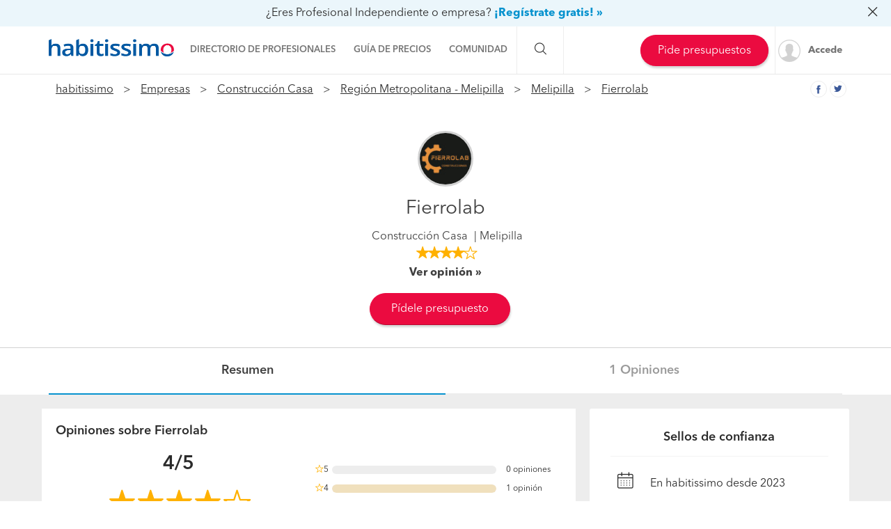

--- FILE ---
content_type: text/html; charset=utf-8
request_url: https://empresas.habitissimo.cl/pro/fierrolab
body_size: 24504
content:

  <!DOCTYPE html>
  <html lang="es-CL" >


<head>
  <link rel="preconnect dns-prefetch" href="https://cl.habcdn.com" />
  <link rel="preconnect dns-prefetch" href="https://www.googletagmanager.com" />
  <link rel="preconnect dns-prefetch" href="https://www.google-analytics.com" />
    
        <script type='text/javascript'>window.gdprAppliesGlobally=true;(function(){function a(e){
if(!window.frames[e]){if(document.body&&document.body.firstChild){var t=document.body;var n=document.createElement('iframe');n.style.display='none';n.name=e;n.title=e;t.insertBefore(n,t.firstChild)}
else{setTimeout(function(){a(e)},5)}}}function e(n,r,o,c,s){function e(e,t,n,a){if(typeof n!=='function'){return}if(!window[r]){window[r]=[]}var i=false;if(s){i=s(e,t,n)}if(!i){window[r].push({command:e,parameter:t,callback:n,version:a})}}e.stub=true;function t(a){if(!window[n]||window[n].stub!==true){return}if(!a.data){return}
var i=typeof a.data==='string';var e;try{e=i?JSON.parse(a.data):a.data}catch(t){return}if(e[o]){var r=e[o];window[n](r.command,r.parameter,function(e,t){var n={};n[c]={returnValue:e,success:t,callId:r.callId};a.source.postMessage(i?JSON.stringify(n):n,'*')},r.version)}}
if(typeof window[n]!=='function'){window[n]=e;if(window.addEventListener){window.addEventListener('message',t,false)}else{window.attachEvent('onmessage',t)}}}e('__tcfapi','__tcfapiBuffer','__tcfapiCall','__tcfapiReturn');a('__tcfapiLocator');
(function(e){var t=document.createElement('script');t.id='spcloader';t.type='text/javascript';t.async=true;t.src='https://sdk.privacy-center.org/'+e+'/loader.js?target='+document.location.hostname;t.charset='utf-8';var n=document.getElementsByTagName('script')[0];n.parentNode.insertBefore(t,n)})('b4c52a33-e392-4398-8348-93b8e1d4d442')})();</script>  
  
    
  
      <title>Fierrolab - Construcción Casa | habitissimo</title>
  
  
  <meta http-equiv="Content-Type" content="text/html; charset=utf-8" />

  <meta name="title" content="Fierrolab - Construcción Casa | habitissimo" />
<meta name="description" content="Fierrolab - Construcción Casa. Contacta y pide presupuesto gratis a Fierrolab: datos de contacto, opiniones, ofertas, fotos, proyectos realizados..." />
<meta name="robots" content="index,follow" />
<meta name="x-app-title" content="Fierrolab - Construcción Casa | habitissimo" />

  <meta name="googlebot" content="index,follow" />
  <meta property="og:locale" content="es_CL"/>
  <meta property="og:site_name" content="habitissimo.cl" />
  <meta property="og:type" content="website" />
  <meta name="facebook-domain-verification" content="g4xkr0xagy4t270v8k2xz7lf0xaiqj" />
  <meta property="og:type" content="website" />

      <meta property="og:image" content="https://cl.habcdn.com/images/logo_original.png"/>
  
      <meta property="og:url" content="https://empresas.habitissimo.cl/pro/fierrolab"/>
  
      <meta property="og:title" content="Fierrolab - Construcción Casa | habitissimo"/>
  
      <meta property="og:description" content="Fierrolab - Construcción Casa. Contacta y pide presupuesto gratis a Fierrolab: datos de contacto, opiniones, ofertas, fotos, proyectos realizados..."/>
  
  <meta property="fb:app_id" content="296750180189515" />

  
      <meta name="viewport" content="width=device-width, initial-scale=1, maximum-scale=5"/>
    <meta name="apple-mobile-web-app-capable" content="no"/>
    <meta name="x-martin20" content="1.0.0" />
  
  <meta name="format-detection" content="telephone=no">

  <script type="application/ld+json">{"@context":"http:\/\/schema.org","@type":"Article","name":"Fierrolab","headline":"Informaci\u00f3n sobre Fierrolab","description":"Nos dedicamos a la fabricacion de galpones y estructuras metalicas","genre":"Construcci\u00f3n Casa","dateCreated":"2023-10-24 17:36:47","dateModified":"2025-12-10 14:26:06","author":{"@type":"Person","name":"Fierrolab","image":"https:\/\/cl.habcdn.com\/photos\/business\/thumbnail\/logo-700653.jpg","url":"https:\/\/empresas.habitissimo.cl\/pro\/fierrolab"},"publisher":{"@type":"Organization","name":"Habitissimo","logo":{"@type":"imageObject","url":"https:\/\/cl.habcdn.com\/static\/root\/favicon-96x96.png"}},"articleBody":"Informaci\u00f3n sobre FierrolabNos dedicamos a la fabricacion de galpones y estructuras metalicas\u00bfCu\u00e1l es su lema?eficiencia y calidad","wordCount":"21"}</script>
  
  <link rel="shortcut icon" href="https://cl.habcdn.com/static/root/favicon.ico" />
  <link rel="apple-touch-icon" sizes="57x57" href="https://cl.habcdn.com/static/root/apple-touch-icon-57x57.png" />
  <link rel="apple-touch-icon" sizes="60x60" href="https://cl.habcdn.com/static/root/apple-touch-icon-60x60.png" />
  <link rel="apple-touch-icon" sizes="72x72" href="https://cl.habcdn.com/static/root/apple-touch-icon-72x72.png" />
  <link rel="apple-touch-icon" sizes="76x76" href="https://cl.habcdn.com/static/root/apple-touch-icon-76x76.png" />
  <link rel="apple-touch-icon" sizes="114x114" href="https://cl.habcdn.com/static/root/apple-touch-icon-114x114.png" />
  <link rel="apple-touch-icon" sizes="120x120" href="https://cl.habcdn.com/static/root/apple-touch-icon-120x120.png" />
  <link rel="apple-touch-icon" sizes="144x144" href="https://cl.habcdn.com/static/root/apple-touch-icon-144x144.png" />
  <link rel="apple-touch-icon" sizes="152x152" href="https://cl.habcdn.com/static/root/apple-touch-icon-152x152.png" />
  <link rel="apple-touch-icon" sizes="180x180" href="https://cl.habcdn.com/static/root/apple-touch-icon-180x180.png" />
  <link rel="icon" type="image/png" href="https://cl.habcdn.com/static/root/favicon-32x32.png" sizes="32x32" />
  <link rel="icon" type="image/png" href="https://cl.habcdn.com/static/root/android-chrome-192x192.png" sizes="192x192" />
  <link rel="icon" type="image/png" href="https://cl.habcdn.com/static/root/favicon-96x96.png" sizes="96x96" />
  <link rel="icon" type="image/png" href="https://cl.habcdn.com/static/root/favicon-16x16.png" sizes="16x16" />
  <link rel="manifest" href="https://cl.habcdn.com/static/root/manifest.json" />

        <link rel="canonical" href="https://empresas.habitissimo.cl/pro/fierrolab">
  
  <meta name="msapplication-TileColor" content="#da532c" />
  <meta name="msapplication-TileImage" content="https://cl.habcdn.com/static/root/mstile-144x144.png" />
  <meta name="theme-color" content="#ffffff" />

  <link rel="search" href="https://cl.habcdn.com/opensearch.xml" type="application/opensearchdescription+xml" title="habitissimo" />

          

<link rel="stylesheet" type="text/css" href="https://cl.habcdn.com/static/build/css/frontend-91c528e1253cf6119c641d7de00f799e.min.css" />
  
  <noscript><style type="text/css">img.lazy{display:none;}</style></noscript>

  
<script type="text/javascript" src="https://cl.habcdn.com/static/build/js/critical-habitissimo-91c528e1253cf6119c641d7de00f799e.min.js" rel="preload" as="script" onload="this.onload=null;"></script>
  
  
  
  
  
  <!--[if lte IE 9]>
  <meta http-equiv="X-UA-Compatible" content="IE=edge">
  <![endif]-->

  <script>
    var loadCss;(function(){this.loadCss=function(e,t,a,l){if(void 0===a||a){var n=document.getElementsByTagName("head")[0],i=document.createElement("link");i.rel="stylesheet",i.type="text/css",i.id=t,i.href=e,n.appendChild(i),l&&(i.onload=l)}}}).call(this);
          var cookieName="HabitissimoFontLoad";document.cookie.indexOf(cookieName)>=0&&loadCss("https://cl.habcdn.com/static/build/css/AvenirNext.min.css");
      </script>

  
  <script type="text/javascript">(function(w,d,s,l,i){w[l]=w[l]||[];w[l].push({'gtm.start': new Date().getTime(),event:'gtm.js'});
var f=d.getElementsByTagName(s)[0],
j=d.createElement(s),dl=l!='dataLayer'?'&l='+l:'';j.async=true;j.src=
'//www.googletagmanager.com/gtm.js?id='+i+dl;
f.parentNode.insertBefore(j,f);
})(window,document,'script','dataLayer','GTM-566BH2');
</script>
  <!-- Start VWO Async SmartCode -->
  <script type='text/javascript' id='vwoCode'>
    window._vwo_code=window._vwo_code || (function() {
      var account_id=714416,
        version=1.5,
        settings_tolerance=2000,
        library_tolerance=2500,
        use_existing_jquery=false,
        is_spa=1,
        hide_element='body',
        hide_element_style='opacity:0 !important;filter:alpha(opacity=0) !important;background:none !important',

        /* DO NOT EDIT BELOW THIS LINE */
        f=false,d=document,vwoCodeEl=d.querySelector('#vwoCode'),code={use_existing_jquery:function(){return use_existing_jquery},library_tolerance:function(){return library_tolerance},hide_element_style:function(){return'{'+hide_element_style+'}'},finish:function(){if(!f){f=true;var e=d.getElementById('_vis_opt_path_hides');if(e)e.parentNode.removeChild(e)}},finished:function(){return f},load:function(e){var t=d.createElement('script');t.fetchPriority='high';t.src=e;t.type='text/javascript';t.onerror=function(){_vwo_code.finish()};d.getElementsByTagName('head')[0].appendChild(t)},getVersion:function(){return version},getMatchedCookies:function(e){var t=[];if(document.cookie){t=document.cookie.match(e)||[]}return t},getCombinationCookie:function(){var e=code.getMatchedCookies(/(?:^|;)\s?(_vis_opt_exp_\d+_combi=[^;$]*)/gi);e=e.map(function(e){try{var t=decodeURIComponent(e);if(!/_vis_opt_exp_\d+_combi=(?:\d+,?)+\s*$/.test(t)){return''}return t}catch(e){return''}});var i=[];e.forEach(function(e){var t=e.match(/([\d,]+)/g);t&&i.push(t.join('-'))});return i.join('|')},init:function(){if(d.URL.indexOf('__vwo_disable__')>-1)return;window.settings_timer=setTimeout(function(){_vwo_code.finish()},settings_tolerance);var e=d.createElement('style'),t=hide_element?hide_element+'{'+hide_element_style+'}':'',i=d.getElementsByTagName('head')[0];e.setAttribute('id','_vis_opt_path_hides');vwoCodeEl&&e.setAttribute('nonce',vwoCodeEl.nonce);e.setAttribute('type','text/css');if(e.styleSheet)e.styleSheet.cssText=t;else e.appendChild(d.createTextNode(t));i.appendChild(e);var n=this.getCombinationCookie();this.load('https://dev.visualwebsiteoptimizer.com/j.php?a='+account_id+'&u='+encodeURIComponent(d.URL)+'&f='+ +is_spa+'&vn='+version+(n?'&c='+n:''));return settings_timer}};window._vwo_settings_timer = code.init();return code;}());
  </script>
  <!-- End VWO Async SmartCode -->

</head>

<body class="business-page  business-pages">

  <noscript><iframe src="//www.googletagmanager.com/ns.html?id=GTM-566BH2"
height="0" width="0" style="display:none;visibility:hidden"></iframe></noscript>
<script type="text/javascript">
$(document).ready(function() {dataLayer.push({UserType: 'visitor'});dataLayer.push({'event': 'pageview'});});</script>
<script type="text/javascript">$(document).ready(function() {$('body').on('click', '[data-trackevent]', function() {var data = this.getAttribute('data-trackevent').split('.');dataLayer.push({ 'category' : data[0], 'action' : data[1], 'label' : data[2], 'event' : 'eventga'});});$.fn.trackErrors && $('[data-trackid]').trackErrors();});</script>
  <div id="fb-root"></div>

  <header class="header">
    



        <nav
  id="main-navbar"
  class="navbar navbar-default env-prod main-navbar hidden-app navbar-affix navbar-customer-public"
  >
      <div class="mobile-cta-link-banner top hidden-xs hidden-sm"
      id="mobile-cta-link-banner-desktop"
    >
  <p>
    <span>¿Eres Profesional Independiente o empresa?</span>
    <a data-trackevent="Profesional.Registro.EnlaceSuperior" href="https://www.habitissimo.cl/registrar/empresa" data-amplitude="click register trigger" data-amplitude-properties="{&quot;section button&quot;:&quot;overlay top&quot;}">¡Regístrate gratis! »</a>            <i class="icon icon-close-o pull-right"></i>
      </p>

</div>

<script>
  jQuery(function($) {
    var $overlay = $('#mobile-cta-link-banner-desktop');
    $overlay.find('.icon-close-o').on('click', function() {
      $overlay.slideUp('fast', function() {
        $(this).remove();
      })

      $.cookie('mobile-cta-link-banner-desktop', 1, {
        expires : 1,
        path    : '/',
        domain  : window.cookie_domain,
        secure  : true
      });
    });
  });
</script>
    <div class="container">
    <div class="navbar-header">
  <a href="https://www.habitissimo.cl/" title="habitissimo - Remodelación y Servicios para el Hogar" class="navbar-brand">
    <img src="https://cl.habcdn.com/static/img/web-logo.2x.png"
      alt="habitissimo - Remodelación y Servicios para el Hogar"
      title="habitissimo - Remodelación y Servicios para el Hogar">
    </a>
</div>
    <div class="menu" id="main-menu">
      <div class="menu-toggle" data-role="side-menu-toggle">
        <i class="icon icon-bars-o menu-collapsed t-sm"></i>
        <span>Menú</span>
      </div>
        <div class="wc-side-menu-container common-public-side-menu">
  <nav class="wc-side-menu visible-xs visible-sm hidden-app" aria-hidden="true">
    <section class="wc-side-menu__header">
  <a href="https://www.habitissimo.cl/usuario/ingresar" role="button" class="           btn btn-secondary btn-block                                        m-b-md user-signin" data-action="login" data-source-action="login_navbar" data-source-page="nav_bar" data-trackevent="Interaccion.Acceso.EnlaceSuperior">
  Accede
</a><a href="https://www.habitissimo.cl/registrar/empresa" role="button" class="           btn btn-primary btn-block                                        user-signin" data-action="register" data-source-action="login_navbar" data-source-page="nav_bar" data-trackevent="Interaccion.Registro.EnlaceSuperior">
  Crea una cuenta
</a>
</section>
<section class="wc-side-menu__content">
  <ul>
    <li data-module="business" data-trackevent="NavbarCustomer.business.business_show">
  <a href="https://empresas.habitissimo.cl/construccion" class="wc-side-menu__element">
    <span class="icon icon-pro-man-o" />

    <span class="wc-side-menu__element__text">Directorio de profesionales</span>
  </a>
</li><li data-module="quotation" data-trackevent="NavbarCustomer.quotation.business_show">
  <a href="https://www.habitissimo.cl/presupuesto/construccion" class="wc-side-menu__element">
    <span class="icon icon-coins-o" />

    <span class="wc-side-menu__element__text">Guía de precios</span>
  </a>
</li><li data-module="qna" data-trackevent="NavbarCustomer.qna_home.business_show">
  <a href="https://preguntas.habitissimo.cl/construccion" class="wc-side-menu__element">
    <span class="icon icon-question-answer-o" />

    <span class="wc-side-menu__element__text">Preguntas a la comunidad</span>
  </a>
</li><li data-module="projects" data-trackevent="NavbarCustomer.projects_home.business_show">
  <a href="https://proyectos.habitissimo.cl/" class="wc-side-menu__element">
    <span class="icon icon-idea-o" />

    <span class="wc-side-menu__element__text">Ideas y proyectos</span>
  </a>
</li><li data-module="photos" data-trackevent="NavbarCustomer.photos_home.business_show">
  <a href="https://fotos.habitissimo.cl/construccion" class="wc-side-menu__element">
    <span class="icon icon-picture-o" />

    <span class="wc-side-menu__element__text">Galería de fotos</span>
  </a>
</li><li data-module="procenter" data-trackevent="NavbarCustomer.project_procenter_home.business_show">
  <a href="https://procenter.habitissimo.cl/" class="wc-side-menu__element">
    <span class="icon icon-news-o" />

    <span class="wc-side-menu__element__text">Procenter</span>
  </a>
</li><li>
  <a href="https://soporte.habitissimo.com/hc/es-419" class="wc-side-menu__element" target="_blank" rel="noopener">
    <span class="icon icon-question-circle-o" />

    <span class="wc-side-menu__element__text">Ayuda</span>
  </a>
</li>

  </ul>
</section><section class="wc-side-menu__footer">
  <div class="wc-separator t-m text--gray text-center p-b-sm p-b-sm">
  </div>
  <a class="common-add-quotation-cta" data-cy="quotation-cta-rfq">
  <button data-type="wc-cta-modal" data-href="https://www.habitissimo.cl/do_ajax/presupuesto/modal/2030?source_end_page=business-show&source_start_page=business-show" class="btn btn-primary btn-block                                               m-t-md" data-trackevent="Presupuesto.Solicitud.MainMenu" data-item-name="generico" data-item-id="00000">
  Pide presupuestos gratis
</button></a><a href="https://www.habitissimo.cl/registrar/empresa" role="button" class="           btn btn-secondary btn-block                                        m-t-md" data-trackevent="Profesional.Registro.CTAMenuMobile" data-amplitude="click register trigger" data-amplitude-properties="{&quot;section button&quot;:&quot;public side menu&quot;}">
  ¿Eres Profesional Independiente o empresa?
</a>
</section>
  </nav>
  <div class="wc-side-menu__backdrop" role="side-menu-backdrop"></div>
</div>

      <div class="menu-content">
        <ul class="menu-links">
                                    <li class="menu">
  <a
    class="menu-toggle noncollapsible"
    data-module="business"
    data-trackevent="NavbarCustomer.business.business_show"
    data-action=""
    href="https://empresas.habitissimo.cl/construccion"
      >
        <span class="navbar-home">Directorio de profesionales</span>
  </a>
</li>
                                                <li class="menu">
  <a
    class="menu-toggle noncollapsible"
    data-module="quotation"
    data-trackevent="NavbarCustomer.quotation.business_show"
    data-action=""
    href="https://www.habitissimo.cl/presupuesto/construccion"
      >
        <span class="navbar-home">Guía de precios</span>
  </a>
</li>
                                                <li class="menu submenu ">
  <a class="menu-toggle">
    <span class="navbar-home">Comunidad</span>
  </a>
  <div class="menu-content desktop-community-menu">
    <ul class="menu-links">
              <li>
  <a
    class=""
    data-module="qna"
    data-trackevent="NavbarCustomer.qna_home.business_show"
    data-action=""
    href="https://preguntas.habitissimo.cl/construccion"
      >
          <i class="icon icon-question-answer-o"></i>
        <span class="navbar-home">Preguntas a la comunidad</span>
  </a>
</li>
              <li>
  <a
    class=""
    data-module="projects"
    data-trackevent="NavbarCustomer.projects_home.business_show"
    data-action=""
    href="https://proyectos.habitissimo.cl/"
      >
          <i class="icon icon-idea-o"></i>
        <span class="navbar-home">Ideas y proyectos</span>
  </a>
</li>
              <li>
  <a
    class=""
    data-module="photos"
    data-trackevent="NavbarCustomer.photos_home.business_show"
    data-action=""
    href="https://fotos.habitissimo.cl/construccion"
      >
          <i class="icon icon-picture-o"></i>
        <span class="navbar-home">Galería de fotos</span>
  </a>
</li>
              <li>
  <a
    class=""
    data-module="procenter"
    data-trackevent="NavbarCustomer.project_procenter_home.business_show"
    data-action=""
    href="https://procenter.habitissimo.cl/"
      >
          <i class="icon icon-news-o"></i>
        <span class="navbar-home">Procenter</span>
  </a>
</li>
          </ul>
  </div>
</li>
                                                <li class="menu">
  <a
    class="hidden-md hidden-lg hidden-sm hidden-xs"
    data-module=""
    data-trackevent=""
    data-action=""
    href="https://soporte.habitissimo.com/hc/es-419"
    rel="noopener"  >
        <span class="navbar-home">Ayuda</span>
  </a>
</li>
                              </ul>
      </div>
    </div>

    <div class="navbar-search hidden-sm hidden-xs">
      <span class="search-toggle"><i class="icon icon-search-o"></i></span>
      <form class="search" action="https://www.habitissimo.cl/buscar" method="get">
        <input type="text" name="q" placeholder="¿Qué necesitas? Por ejemplo, Pintores, Mudanzas ..."  value="">
        <button type="submit" class="submit"><i class="icon icon-search-o"></i></button>
        <button class="close"><i class="icon icon-close-o"></i></button>
      </form>
    </div>

    <div class="navbar-right hidden-sm hidden-xs">
      <div class="navbar-ctas hidden-md">
                    <a class="common-add-quotation-cta" data-cy="quotation-cta-rfq">
  <button data-type="wc-cta-modal" data-href="https://www.habitissimo.cl/do_ajax/presupuesto/modal/2030?source_end_page=business-show&source_start_page=business-show&track_item_list_name=header" class="btn btn-primary btn-md                                               quotation-add-navbar" data-trackevent="Presupuesto.Solicitud.MainMenu" data-tracklist-item="header" data-item-name="generico" data-item-id="00000">
  Pide presupuestos
</button></a>
              </div>

              <a
          class="user-signin navbar-signin link-lead hidden-sm hidden-xs"
          data-action="login"
          data-source-action="login_navbar"
          data-source-page="nav_bar"
          data-trackevent="Interaccion.Acceso.EnlaceSuperior"
          href="https://www.habitissimo.cl/usuario/ingresar"
          rel="nofollow"
        >
          <img alt="Accede" title="habitissimo - Remodelación y Servicios para el Hogar" class="lazy avatar" src="https://cl.habcdn.com/images/blank.png" data-src="https://cl.habcdn.com/static/img/avatar/mini_square.png" /><noscript><img alt="Accede" title="habitissimo - Remodelación y Servicios para el Hogar" class="avatar" src="https://cl.habcdn.com/static/img/avatar/mini_square.png" /></noscript>          <span>Accede</span>
        </a>
        <div class="menu hidden-md hidden-lg user-menu" id="user-menu">
          <div class="menu-toggle">
            <a
              href="https://www.habitissimo.cl/usuario/ingresar"
              data-action="login"
              data-trackevent="Interaccion.Acceso.EnlaceSuperior"
              data-source-page="nav_bar"
              data-source-action="login_navbar"
            >
              <img
                src="https://cl.habcdn.com/static/img/avatar/mini_square.png"
                alt="Accede"
                class="avatar"
              >
            </a>
          </div>
          <div class="menu-content">
            <p>
              <a class="btn btn-md btn-transparent btn-block user-signin btn-transparent" data-action="login" data-trackevent="Interaccion.Acceso.EnlaceSuperior" data-source-page="nav_bar" data-source-action="login_navbar" href="https://www.habitissimo.cl/usuario/ingresar">Iniciar sesión</a>            </p>
            <p>
              <a class="btn btn-md btn-primary btn-block btn-orange" href="https://www.habitissimo.cl/registrar/empresa">Profesional o Empresa</a>            </p>
          </div>
        </div>
          </div>
  </div>
</nav>
  
        <div id="business-header"
  itemscope itemtype="http://schema.org/LocalBusiness"
  class="container-fluid no-premium standard-header"

  >

  
  <meta itemprop="url" content="https://empresas.habitissimo.cl/pro/fierrolab">

      <div class="business-header-social">

      <a class="button-social-share share-light share-size-xs" onclick="window.open('//www.facebook.com/sharer.php?u=https%3A%2F%2Fempresas.habitissimo.cl%2Fpro%2Ffierrolab', 'SocialShare', 'height=500,width=520')" target="_blank" data-trackevent="Profesional.ShareFacebook.Header" data-amplitude="click_view_pro_facebook_banner" >
  <i class="icon icon-facebook-o"></i>
</a>
      <a class="button-social-share share-light share-size-xs" onclick="window.open('//twitter.com/share?url=https%3A%2F%2Fempresas.habitissimo.cl%2Fpro%2Ffierrolab', 'SocialShare', 'height=500,width=520')" target="_blank" data-trackevent="Profesional.ShareTwitter.Header" data-amplitude="click_view_pro_twitter_banner" >
  <i class="icon icon-twitter-o"></i>
</a>
    </div>
    <div class="container business-header-container">

          <div id="breadcrumb" class="breadcrumbs  hidden-xs hidden-print">
  <div class="container">
    <ol itemscope itemtype="http://schema.org/BreadcrumbList">
      <li itemprop="itemListElement" itemscope
          itemtype="http://schema.org/ListItem" class="root">
        <a itemprop="item" href="https://www.habitissimo.cl/">habitissimo</a>
        <span itemprop="name" class="hidden">habitissimo</span>
        <meta itemprop="position" content="1">
      </li>
      
              
        
        
        
          <li itemprop="itemListElement" itemscope itemtype="http://schema.org/ListItem">
                          <a itemprop="item" title="Empresas Construcción" href="https://empresas.habitissimo.cl/construccion">Empresas</a>              <span itemprop="name" class="hidden">Empresas</span>
                        <meta itemprop="position" content="2"/>
          </li>

                                      
        
        
        
          <li itemprop="itemListElement" itemscope itemtype="http://schema.org/ListItem">
                          <a itemprop="item" title="Empresas Construcción Casa" href="https://empresas.habitissimo.cl/construccion-casa">Construcción Casa</a>              <span itemprop="name" class="hidden">Construcción Casa</span>
                        <meta itemprop="position" content="3"/>
          </li>

                                      
        
        
        
          <li itemprop="itemListElement" itemscope itemtype="http://schema.org/ListItem">
                          <a itemprop="item" title="Empresas Construcción Casa Región Metropolitana - Melipilla" href="https://empresas.habitissimo.cl/construccion-casa/melipilla">Región Metropolitana - Melipilla</a>              <span itemprop="name" class="hidden">Región Metropolitana - Melipilla</span>
                        <meta itemprop="position" content="4"/>
          </li>

                                      
        
        
        
          <li itemprop="itemListElement" itemscope itemtype="http://schema.org/ListItem">
                          <a itemprop="item" title="Empresas Construcción Casa Melipilla" href="https://empresas.habitissimo.cl/construccion-casa/melipilla/melipilla">Melipilla</a>              <span itemprop="name" class="hidden">Melipilla</span>
                        <meta itemprop="position" content="5"/>
          </li>

                                      
        
        
        
          <li itemprop="itemListElement" itemscope itemtype="http://schema.org/ListItem">
                          <a itemprop="item" title="Fierrolab" href="https://empresas.habitissimo.cl/pro/fierrolab">Fierrolab</a>              <span itemprop="name" class="hidden">Fierrolab</span>
                        <meta itemprop="position" content="6"/>
          </li>

                                  </ol>
  </div>
</div>
    
    <div class="business-data">
      <div
        itemprop="logo"
        itemscope itemtype="http://schema.org/ImageObject"
        class="business-logo hidden-app "
      >
        <img width="80" height="80" alt="" class="lazy logo framed photo" itemprop="contentUrl" heigth="80" src="https://cl.habcdn.com/images/blank.png" data-src="https://cl.habcdn.com/photos/business/80/logo-700653.jpg?v1" /><noscript><img width="80" height="80" alt="" class="logo framed photo" itemprop="contentUrl" heigth="80" src="https://cl.habcdn.com/photos/business/80/logo-700653.jpg?v1" /></noscript>          <meta itemprop="url" content="https://cl.habcdn.com/photos/business/thumbnail/logo-700653.jpg">
      </div>
      <div itemprop="image" itemscope itemtype="http://schema.org/ImageObject">
        <meta itemprop="url" content="https://cl.habcdn.com/photos/business/thumbnail/logo-700653.jpg">
      </div>

              <span class="business-trust-indicator-wrapper flex-centered">
          <h1 itemprop="name" class="business-name">
            Fierrolab          </h1>
                  </span>
      
              <ul class="list-unstyled business-category-location">
          <li class="location-link">
            <a class="link-tag" title="Construcción Casa" href="https://empresas.habitissimo.cl/construccion-casa">Construcción Casa</a>          </li>
          <li class="category-link">
            Melipilla                      </li>
        </ul>
      
      <div
        class="business-reviews"
                  itemprop="aggregateRating"
          itemscope itemtype="http://schema.org/AggregateRating"
              >
        
<small class="stars stars-4 lg lg-phone">
  
              
    <i class="icon icon-star"> </i>
  
              
    <i class="icon icon-star"> </i>
  
              
    <i class="icon icon-star"> </i>
  
              
    <i class="icon icon-star"> </i>
  
              
    <i class="icon icon-star-o"> </i>
  </small>

        <span
          data-href-click="https://empresas.habitissimo.cl/pro/fierrolab/opiniones"
                    class="text-bold text--gray-darkest raquo "
                    rel="nofollow"
        >
          Ver opinión        </span>

        <meta itemprop="ratingValue" content="4">
        <meta itemprop="reviewCount" content="1">
        <meta itemprop="worstRating" content="0">
        <meta itemprop="bestRating" content="5">
        <meta itemprop="ratingCount" content="1">
      </div>
    </div>
    <div class="page-actions text-center">

          

  <div class="business-header-contact-info">
    <section role="notice" data-notice-type="warning" data-notice-name="view_phone_limit_warning" data-state="" class="hidden" data-notice-role="toast" data-amplitude="possible spam detected" data-amplitude-properties="{&quot;business id&quot;:160323,&quot;membership&quot;:0,&quot;source_start_page&quot;:&quot;business-show&quot;,&quot;spam type&quot;:&quot;notice 10 calls&quot;}">
  <article role="notice-icon" class="toast__icon toast__icon--xs">
    <div class="icon-circle-container icon-circle-warning">
      <span class="icon icon-warning-o" />

    </div>
  </article>
  <article role="notice-content" class="toast__content">
    <p>
      ¡Ups! Parece que has intentado contactar con demasiados profesionales en poco tiempo.
    </p>
  </article>
</section>

<section role="notice" data-notice-type="error" data-notice-name="view_phone_error" data-state="" class="hidden" data-notice-role="toast">
  <article role="notice-icon" class="toast__icon toast__icon--xs">
    <div class="icon-circle-container icon-circle-error">
      <span class="icon icon-close-circle-o" />

    </div>
  </article>
  <article role="notice-content" class="toast__content">
    <p>
      Ha ocurrido un error inesperado.
    </p>
  </article>
</section>

        
          <a class="common-add-quotation-cta" data-cy="quotation-cta-rfq">
  <button data-type="wc-cta-modal" data-href="https://www.habitissimo.cl/do_ajax/presupuesto/modal/2030?business_id=160323&source_end_page=business-show&source_start_page=business-show&track_item_list_name=top" class="btn btn-primary btn-md                                               btn-xs-mb" data-trackevent="Presupuesto.Solicitud.BusinessPageQuotationTop" data-business-id="160323" data-amplitude="click direct service request" data-amplitude-properties="{&quot;business id&quot;:160323,&quot;membership&quot;:0,&quot;source_start_page&quot;:&quot;business-show&quot;}" data-tracklist-item="top" data-item-name="empresa" data-item-id="160323">
  Pídele presupuesto
</button></a>
    
    
  </div>

<script>

 jQuery(function($) {
   $('[data-change="pro-pack"]').on('click', function(e) {
     e.preventDefault();
     bootbox.dialog({
       'title': "A\u00f1adir imagen de fondo",
        'message': "<div class=\"text-center\">\n  <p class=\"t-sm text-semibold\">\n          Para poder a\u00f1adir im\u00e1genes de fondo a la cabecera de tu ficha p\u00fablica debes activar un plan premium o premium plus      <\/p>\n\n      <a href=\"https:\/\/www.habitissimo.cl\/premium\" class=\"btn btn-lg btn-primary\">Activa tu plan profesional<\/a>  <\/div>\n",
        'size': 'md',
      });
    });
  });
</script>
    
    </div>
  </div>
  <div itemprop="address" itemscope itemtype="http://schema.org/PostalAddress">

    
      <meta itemprop="addressLocality"  content="Melipilla">
      <meta itemprop="addressRegion" content="Región Metropolitana - Melipilla">
  </div>

  
</div>


  

      </header>

  <main
      >
                  
  
    
    



<div
  id="quotation-cta-mobile"
  class="toggle-out quotation-cta-mobile container-fluid hidden-md hidden-lg bottom"
  data-spy="affix"
  data-offset-top="60"
  data-offset-bottom="200">

  <div class="container">
    <a class="common-add-quotation-cta" data-cy="quotation-cta-rfq">
  <button data-type="wc-cta-modal" data-href="https://www.habitissimo.cl/do_ajax/presupuesto/modal/2030?source_end_page=business-show&source_start_page=business-show" class="btn btn-primary btn-lg                                               btn-block btn-icon" data-item-name="generico" data-item-id="00000">
  Pide presupuestos
</button></a>
  </div>
</div>


  <script>
    jQuery(function($) {
      var $main_component = $("#business-main-cta");
      var $quotationCtaMobile  = $('#quotation-cta-mobile');

      $main_component.each(function() {
        isInView(this, function(target, options) {
          if (options.isInView) {
            $quotationCtaMobile.addClass('toggle-out')
          } else {
            $quotationCtaMobile.removeClass('toggle-out')
          }
        })
      })
    });
  </script>


<div class="container-fluid business-page-navbar">
  <div class="container">
    <nav>
      <ul class="nav nav-tabs nav-justified nav-pills-underline" id="nav-tabs">
                  <li class="active">
            <span data-href-click="https://empresas.habitissimo.cl/pro/fierrolab" rel="nofollow"
              class="t-xs nav-pill"
                            >Resumen</span>
          </li>
                  <li class="">
            <span data-href-click="https://empresas.habitissimo.cl/pro/fierrolab/opiniones" rel="nofollow"
              class="t-xs nav-pill"
                            >1 Opiniones</span>
          </li>
              </ul>
    </nav>
  </div>
</div>





<div class="container-fluid gray-container mobile-full-width">
  <div class="container business-content">
    <div class="row">
      <div id="content_tabbed" class="ui-tabs" data-amplitude="view business profile"
           data-amplitude-properties="{&quot;business id&quot;:160323,&quot;membership&quot;:0,&quot;source_start_page&quot;:&quot;business-show&quot;,&quot;position&quot;:null}">
        <div class="tab-content">
          <div id="t_summary" class="tab-pane active">
    <div class="row">
    <div class="col-lg-8 col-md-8 main-content">

      <span class="business-global-review-dispatcher">
      <div class="content-block no-overflow">
              <h2 class="title comments-title">
          Opiniones sobre Fierrolab        </h2>
      
      <div class="business-global-review">
  <div class="row">
    <div class="global-review-block text-center col-md-6 mobile-full-width">

              <div>
          <p class="rating_overall t-md text-semibold col-xs-4 col-md-12">
            4/5
          </p>
          
<small class="stars stars-4 col-xs-8 col-md-12 mobile-full-width md">
  
              
    <i class="icon icon-star"> </i>
  
              
    <i class="icon icon-star"> </i>
  
              
    <i class="icon icon-star"> </i>
  
              
    <i class="icon icon-star"> </i>
  
              
    <i class="icon icon-star-o"> </i>
  </small>
        </div>

        <span
          class="all-reviews link-main text-bold raquo visible-md visible-lg"
          data-href-click="https://empresas.habitissimo.cl/pro/fierrolab/opiniones#business-reviews-list"
        >
          Ver          <span class="count votes">1</span>
          opinión        </span>

        
      
              <a data-trackevent="Reviews.Ficha_Pro_Publica.Button_Top" data-action="comment-modal" class="btn btn-md btn-primary btn-block write-an-opinion-btn hidden" rel="nofollow" data-amplitude="click review business" data-amplitude-properties="{&quot;business id&quot;:160323}" href="#business-comment-form">Escribe tu opinión</a>      <script>
        $(document).ready(function() {
          $('[data-amplitude="click review business"]').click(function() {
            habTracker.track(
              'click review business',
              $(this).data('amplitude-properties')
            );
          });
        });
      </script>
          </div>
    <div class="col-md-6">
      <div class="rating-percentaje-block">
          <div class="business-rating-percentage rating t-xxs">
    <span class="rating-index"><i class="icon icon-star-o"></i>5</span>
    <span class="total-ratings">
    0 opiniones  </span>

    <div class="clearfix">
    <div class="progress hab-progress-bar rating">
    <div class="progress-bar" role="progressbar" aria-valuenow="0" aria-valuemin="0" aria-valuemax="0" style="width: 0%">
      <span class="sr-only">0%</span>
    </div>
  </div>
  </div>
  </div>
  <div class="business-rating-percentage rating t-xxs">
    <span class="rating-index"><i class="icon icon-star-o"></i>4</span>
    <span class="total-ratings">
    1 opinión  </span>

    <div class="clearfix">
    <div class="progress hab-progress-bar rating">
    <div class="progress-bar" role="progressbar" aria-valuenow="100" aria-valuemin="0" aria-valuemax="100" style="width: 100%">
      <span class="sr-only">100%</span>
    </div>
  </div>
  </div>
  </div>
  <div class="business-rating-percentage rating t-xxs">
    <span class="rating-index"><i class="icon icon-star-o"></i>3</span>
    <span class="total-ratings">
    0 opiniones  </span>

    <div class="clearfix">
    <div class="progress hab-progress-bar rating">
    <div class="progress-bar" role="progressbar" aria-valuenow="0" aria-valuemin="0" aria-valuemax="0" style="width: 0%">
      <span class="sr-only">0%</span>
    </div>
  </div>
  </div>
  </div>
  <div class="business-rating-percentage rating t-xxs">
    <span class="rating-index"><i class="icon icon-star-o"></i>2</span>
    <span class="total-ratings">
    0 opiniones  </span>

    <div class="clearfix">
    <div class="progress hab-progress-bar rating">
    <div class="progress-bar" role="progressbar" aria-valuenow="0" aria-valuemin="0" aria-valuemax="0" style="width: 0%">
      <span class="sr-only">0%</span>
    </div>
  </div>
  </div>
  </div>
  <div class="business-rating-percentage rating t-xxs">
    <span class="rating-index"><i class="icon icon-star-o"></i>1</span>
    <span class="total-ratings">
    0 opiniones  </span>

    <div class="clearfix">
    <div class="progress hab-progress-bar rating">
    <div class="progress-bar" role="progressbar" aria-valuenow="0" aria-valuemin="0" aria-valuemax="0" style="width: 0%">
      <span class="sr-only">0%</span>
    </div>
  </div>
  </div>
  </div>

                  <span
            class="all-reviews link-main text-bold raquo visible-xs visible-sm text-center"
            data-href-click="https://empresas.habitissimo.cl/pro/fierrolab/opiniones#business-reviews-list"
          >
            Ver            <span class="count votes">1</span>
            opinión          </span>
        
      </div>
    </div>
  </div>
</div>

  <script>
  jQuery(function($) {
    function openModal() {
      bootbox.dialog({"title":"Opina sobre Fierrolab","message":"  <section id=\"business-comment-form\">\n  <p>\n          Describe tu experiencia con Fierrolab y ayuda a otros usuarios a elegir a los mejores profesionales.      <\/p>\n  <div class=\"clearfix\">\n        <form id=\"comment-form\" class=\"business_form 694b5bc34e73c\" method=\"post\" action=\"https:\/\/empresas.habitissimo.cl\/pro\/fierrolab\/opiniones?hide_rfq_popup=1#comment_form\" >\n      <a class=\"form-anchor\" name=\"form\"><\/a>\n      <a class=\"form-anchor\" name=\"comment_form\"><\/a>\n      <fieldset>\n        <div class=\"form-group \">\n          <label class=\"control-label\" for=\"overall_rating\">Tu puntuaci\u00f3n global: <\/label>          <div>\n                        <input type=\"hidden\" name=\"overall_rating\" class=\"form-control\" id=\"overall_rating\" \/>            <span class=\"help hidden\">Elige de 1 a 5 tu puntuaci\u00f3n global de esta empresa.<\/span>\n            <div class=\"big-voting-stars multiple-stars-container\"\n      data-trackevent=Reviews.Ficha_Pro_Publica.Filled_Rating  >\n      <div class=\"star-container\" data-rating=\"1\">\n  <span class=\"star\">\n    <i class=\"icon\"><\/i>\n  <\/span>\n  <span class=\"voting-text\">P\u00e9sima<\/span>\n<\/div>\n      <div class=\"star-container\" data-rating=\"2\">\n  <span class=\"star\">\n    <i class=\"icon\"><\/i>\n  <\/span>\n  <span class=\"voting-text\">Mala<\/span>\n<\/div>\n      <div class=\"star-container\" data-rating=\"3\">\n  <span class=\"star\">\n    <i class=\"icon\"><\/i>\n  <\/span>\n  <span class=\"voting-text\">Normal<\/span>\n<\/div>\n      <div class=\"star-container\" data-rating=\"4\">\n  <span class=\"star\">\n    <i class=\"icon\"><\/i>\n  <\/span>\n  <span class=\"voting-text\">Muy buena<\/span>\n<\/div>\n      <div class=\"star-container\" data-rating=\"5\">\n  <span class=\"star\">\n    <i class=\"icon\"><\/i>\n  <\/span>\n  <span class=\"voting-text\">Excelente<\/span>\n<\/div>\n  <\/div>\n          <\/div>\n        <\/div>\n        <div class=\"form-group \">\n          <label class=\"control-label\" for=\"body\">Escribe tu opini\u00f3n<\/label>          <div>\n                        <textarea rows=\"4\" cols=\"30\" name=\"body\" class=\"form-control\" data-track-focus-out-event=\"Reviews.Ficha_Pro_Publica.Filled_Opinion\" data-error-event=\"Reviews.Ficha_Pro_Publica.Error_Opinion\" placeholder=\"\u00a1No te cortes! H\u00e1blanos sobre el servicio que te ha ofrecido la empresa. Puedes comentar aspectos como el trato, ejecuci\u00f3n, plazos, limpieza, etc. \u00a1Cuantos m\u00e1s detalles mejor, el resto de usuarios te lo agradecer\u00e1! \" id=\"body\"><\/textarea>          <\/div>\n        <\/div>\n        <div class=\"form-group \">\n          <label class=\"control-label\" for=\"has_worked_with_business\">\u00bfHas realizado un trabajo con Fierrolab?<\/label>                    <div class=\"form-group\">\n            <div class=\"row\">\n              <div class=\"col-lg-3 checkbox-group\">\n                <input type=\"radio\" name=\"has_worked_with_business\" id=\"yes\" value=\"1\">\n                <label class=\"button-label button-label--white\" for=\"yes\">S\u00ed<\/label>\n              <\/div>\n              <div class=\"col-lg-3 checkbox-group\">\n                <input type=\"radio\" name=\"has_worked_with_business\" id=\"no\" value=\"0\">\n                <label class=\"button-label button-label--white\" for=\"no\">No<\/label>\n              <\/div>\n            <\/div>\n          <\/div>\n        <\/div>\n                <div class=\"form-group  \">\n          <label class=\"control-label\" for=\"display_name\">Tu nombre<\/label>          <div>\n                        <input type=\"text\" name=\"display_name\" class=\"form-control\" data-track-focus-out-event=\"Reviews.Ficha_Pro_Publica.Filled_Name\" id=\"display_name\" \/>          <\/div>\n        <\/div>\n        <div class=\"form-group  \">\n          <label class=\"control-label\" for=\"email\">Tu e-mail<\/label>          <div class=\"\">\n                        <input type=\"email\" name=\"email\" class=\"form-control\" data-track-focus-out-event=\"Reviews.Ficha_Pro_Publica.Filled_Email\" data-error-event=\"Reviews.Ficha_Pro_Publica.Error_Email\" id=\"email\" \/>                          <span class=\"help-block\"><i class=\"icon icon-info-circle-o\"><\/i>No se mostrar\u00e1 en el comentario.<\/span>\n                      <\/div>\n        <\/div>\n                                    <div class=\"form-group\">\n            <input type=\"hidden\" class=\"hiddenRecaptcha_694b5bc34e73c required\" name=\"hiddenRecaptcha\" id=\"hiddenRecaptcha\">\n<div class=\"g-recaptcha\" data-sitekey=\"6LcVRx0TAAAAALVhRtcoGgRdMgBMzE-tScOHzt6E\" data-callback=\"recaptchaSuccess\"><\/div>\n\n\n\n<script>\n    \/\/explicitly render recaptcha https:\/\/developers.google.com\/recaptcha\/docs\/display#explicit_render\n    var onloadCallback = function () {\n        var recaptcha = $(\".g-recaptcha\");\n        var captchawidget = grecaptcha.render(recaptcha, {\n            'sitekey' : \"6LcVRx0TAAAAALVhRtcoGgRdMgBMzE-tScOHzt6E\",\n            'callback' : recaptchaSuccess\n        });\n    };\n\n    var max_width_captcha_scroll_error_bottom = 768;\n    var recaptchaSuccess = function (response) {\n        (function() {\n                    $('.hiddenRecaptcha_694b5bc34e73c').val(response);\n                    $('[for=\"hiddenRecaptcha\"]').remove();\n                })(response);\n\n        if ($(window).width() < max_width_captcha_scroll_error_bottom) {\n            var body = $(\"html, body\");\n            body.stop().animate({scrollTop: $(\".g-recaptcha\").offset().top}, 500, 'swing');\n        }\n    };\n\n    var w = $(window).width();\n    var max_width_recaptcha_compact_size = 380;\n    if (w < max_width_recaptcha_compact_size) {\n        $('.g-recaptcha').attr('data-size', 'compact');\n    }\n<\/script>\n<script src=\"https:\/\/www.google.com\/recaptcha\/api.js\" async defer><\/script>\n          <\/div>\n        \n      <\/fieldset>\n      <div class=\"terms\" data-trackevent=\"Reviews.Ficha_Pro_Publica.Filled_Checkbox_Terms\">\n        \n<div class=\" \">\n  <div class=\"form-group\">\n    <label>\n      <input type=\"checkbox\" name=\"embedded_privacy_consent_form[terms_and_conditions]\" value=\"1\" id=\"embedded_privacy_consent_form_terms_and_conditions\" \/>       He le\u00eddo la <a target=\"_blank\" href=\"https:\/\/www.habitissimo.cl\/politica_de_privacidad\">Pol\u00edtica de Privacidad<\/a> y acepto los <a target=\"_blank\" href=\"https:\/\/www.habitissimo.cl\/terminos_de_uso\">T\u00e9rminos de uso<\/a>    <\/label>\n  <\/div>\n<\/div>\n\n  <div class=\"\">\n    <div class=\"form-group\">\n      <label>\n        <input type=\"checkbox\" name=\"embedded_privacy_consent_form[third_party]\" value=\"1\" id=\"embedded_privacy_consent_form_third_party\" \/>        Quiero que habitissimo y Homeserve me env\u00eden comunicaciones comerciales por v\u00eda electr\u00f3nica de sus colaboradores. Puede consultarlos <a target=\"_blank\" href=\"https:\/\/www.habitissimo.cl\/politica_de_privacidad#collaborators\">aqu\u00ed<\/a>      <\/label>\n    <\/div>\n  <\/div>\n      <\/div>\n      <p class=\"submit-button\">\n        <input type=\"hidden\" name=\"quotation_id\" id=\"quotation_id\" \/>        <input type=\"hidden\" name=\"source_medium\" id=\"source_medium\" \/>        <input type=\"hidden\" name=\"request_id\" id=\"request_id\" \/>        <a class=\"btn btn-lg btn-primary send-comment-button\" data-trackevent=\"Reviews.Ficha_Pro_Publica.Clic_CTA_Form\">Enviar opini\u00f3n<\/a>      <\/p>\n    <\/form>\n  <\/div>\n<\/section>\n\n\n<script>\n  $(document).ready(function() {\n  var popoverPosition = 'left';\n  var isUserMobile = false;\n\n  if (isUserMobile) {\n    popoverPosition = 'top';\n  }\n\n  var uniqid = \"694b5bc34e73c\";\n  var commentFormSelector = '#comment-form.' + uniqid;\n\n  new FormHelper(commentFormSelector, popoverPosition);\n\n  var $businessCommentForm = $(commentFormSelector);\n  var $overallRating = $businessCommentForm.find('input[name=\"overall_rating\"]');\n\n  $businessCommentForm.on('click', '.star-container', function() {\n    $(this).siblings().removeClass('active');\n\n    $(this).prevAll().addBack().addClass('active');\n    var opinion_val = $(this).data('rating');\n    $overallRating.val(opinion_val);\n\n    removeBodyCounter(commentFormSelector);\n\n    if (opinion_val > 0) {\n      $businessCommentForm.find('[for=\"overall_rating\"].form_error').remove()\n    }\n\n    if (opinion_val < 4 ) {\n      new FieldCounter(commentFormSelector + ' [name=\"body\"]', {\n        msg: \"Faltan <b>{count} car\\u00e1cteres<\\\/b> para llegar al m\\u00ednimo requerido\",\n        goal: 30,\n        hide_on_empty: true\n      });\n\n      $businessCommentForm.find('[name=\"body\"]').rules('add', {\n        required: true,\n        minlength: 30,\n        messages: {\n          required: \"Es necesario un comentario para puntuaciones de 1 a 3 estrellas\",\n          minlength: jQuery.validator.format(\"Introduce un comentario\")\n        }\n      });\n    } else {\n      $businessCommentForm.find('[name=\"body\"]').rules('add', {\n        required: false,\n        minlength: 0,\n      });\n      $businessCommentForm.find('[name=\"body\"]').siblings('.form_error').remove()\n    }\n  });\n  $businessCommentForm.on('keypress', ':input', function() {\n    $('#form-hint').hide();\n  });\n\n  $businessCommentForm.find('.send-comment-button').click(function(e) {\n    e.preventDefault();\n    if ($businessCommentForm.valid()) {\n      formSubmitFeedback(commentFormSelector + ' .send-comment-button');\n      $businessCommentForm.submit();\n    }\n  });\n\n  var uniqid = \"694b5bc34e73c\";\n  var commentFormSelector = '#comment-form.' + uniqid;\n\n  var $businessCommentForm = $(commentFormSelector);\n  var $overallRating = $businessCommentForm.find('#overall_rating')\n\n  $businessCommentForm.validate({\n    ignore: '.ignore',\n    errorElement: 'span',\n    errorClass: 'form_error',\n    highlight: function(element, errorClass) {\n      var $currentElement = $(element);\n      var $parentGroup = $currentElement.parents('.form-group ');\n      var isInputType = $currentElement.is('input') || $currentElement.is('textarea');\n\n      $parentGroup.removeClass('has-error');\n\n      if (!isInputType) {\n        $(element).addClass(errorClass);\n      } else {\n        $currentElement.parents('.form-group ').addClass('has-error');\n      }\n    },\n\n    unhighlight: function(element) {\n      var $currentElement = $(element);\n      $currentElement.parents('.form-group ').removeClass('has-error');\n    },\n\n    errorPlacement: function(error, element) {\n      var errorEvent = element.data('error-event');\n      if (errorEvent) {\n        gaData = errorEvent.split('.');\n        trackAnalyticsEvent(gaData[0], gaData[1], gaData[2]);\n      }\n      element.parent().find('span.form_error').remove();\n\n      if (element.attr('id') === 'embedded_privacy_consent_form_terms_and_conditions') {\n        error.prependTo($businessCommentForm.find('.terms'))\n      } else if (element.attr('name') === 'has_worked_with_business') {\n        error.prependTo(element.closest('.form-group')[0])\n      } else {\n        error.prependTo(element.parent());\n      }\n    },\n    rules: {\n      body: {\n        required: function () {\n          return $overallRating.val() < 4;\n        },\n        minlength: 30,\n      },\n      display_name: {\n        required: true\n      },\n      email: {\n        required: true,\n        email: true,\n      },\n      phone: {\n        required: true,\n      },\n      overall_rating: {\n        required: function () {\n          return ($overallRating.val().length == 0);\n        }\n      },\n      'embedded_privacy_consent_form[terms_and_conditions]': {\n        required: true,\n      },\n      hiddenRecaptcha: {\n        required: function () {\n          return $('.hiddenRecaptcha_694b5bc34e73c').val() === '';\n        }\n      },\n      has_worked_with_business: {\n        required: true,\n      }\n    },\n    messages: {\n      body: {\n        required: \"Es necesario un comentario para puntuaciones de 1 a 3 estrellas\",\n        minlength: jQuery.validator.format(\"Introduce un comentario\")\n      },\n      display_name: {\n        required: \"Indica tu nombre\",\n      },\n      email: {\n        required: \"Indica tu e-mail\",\n        email: \"El e-mail introducido no es correcto\",\n      },\n      overall_rating: {\n        required: \"Indica alguna puntuaci\\u00f3n\",\n      },\n      'embedded_privacy_consent_form[terms_and_conditions]': {\n        required: \"Debes aceptar la Pol\\u00edtica de Privacidad y Condiciones\",\n      },\n      hiddenRecaptcha: {\n        required: \"Por favor, necesitamos saber que no eres un robot\",\n      },\n      has_worked_with_business: {\n        required: \"Este campo es obligatorio\",\n      }\n    }\n  });\n\n  Mask.mobile($businessCommentForm.find('input[name=\"phone\"]'));\n\n  new FieldCounter(commentFormSelector + ' [name=\"body\"]', {\n    msg: \"Faltan <b>{count} car\\u00e1cteres<\\\/b> para llegar al m\\u00ednimo requerido\",\n    goal: 30,\n    hide_on_empty: true,\n  });\n\n  function removeBodyCounter(commentFormSelector) {\n    $(commentFormSelector).find('#body_counter').remove();\n    $(commentFormSelector + ' [name=\"body\"]').unbind('keyup');\n    $(commentFormSelector + ' [name=\"body\"]').unbind('refresh');\n  }\n});\n<\/script>\n"});
    };

              $("[data-action='comment-modal']").on("click", function(ev) {
        if ($(this).data('amplitude')) {
          habTracker.track(
            $(this).data('amplitude'),
            $(this).data('amplitude-properties')
          );
        }
        openModal();
        ev.preventDefault();
      });
      });
</script>

              <div class="business-reviews-list">
      <article id="comment-52304" class="business-comment-block" itemprop="review" itemscope="" itemtype="http://schema.org/Review">

  <div class="comment-author">
    <div class="row">
              <div class="avatar-container">
          <img class="lazy img-responsive" alt="Manuel Araya Calderón" src="https://cl.habcdn.com/images/blank.png" data-src="https://cl.habcdn.com/static/img/avatar/customers/avatar-3.svg" /><noscript><img class="img-responsive" alt="Manuel Araya Calderón" src="https://cl.habcdn.com/static/img/avatar/customers/avatar-3.svg" /></noscript>        </div>
      
      <div class="col-xs-9 col-sm-5" itemprop="author" itemscope="" itemtype="https://schema.org/Person">
        <meta itemprop="name" content="Manuel Araya Calderón">
                  <div class="title">Manuel Araya Calderón                        </div>
                <div class="hidden-xs comment-date">
          <i class="icon icon-calendar-o"></i>
          <span>Hace 1 año</span>
        </div>
      </div>

      <div class="hidden-xs col-sm-5 stars-container">
        
<small class="stars stars-4 ">
  
              
    <i class="icon icon-star"> </i>
  
              
    <i class="icon icon-star"> </i>
  
              
    <i class="icon icon-star"> </i>
  
              
    <i class="icon icon-star"> </i>
  
              
    <i class="icon icon-star-o"> </i>
  </small>
        <span class="rating-number">4/5</span>
      </div>
    </div>
  </div>

  <div class="visible-xs comment-info">
    <div class="row">
      <div class="col-xs-6 comment-date">
        <i class="icon icon-calendar-o"></i>
        <span>Hace 1 año</span>
      </div>

      <div class="col-xs-6 stars-container">
        
<small class="stars stars-4 ">
  
              
    <i class="icon icon-star"> </i>
  
              
    <i class="icon icon-star"> </i>
  
              
    <i class="icon icon-star"> </i>
  
              
    <i class="icon icon-star"> </i>
  
              
    <i class="icon icon-star-o"> </i>
  </small>
        <span class="rating-number">4/5</span>
      </div>
    </div>
  </div>

  
  
  
  
  </article>

<script>
$(function() {
  function replyAnchor() {
    var $anchor = ''
    
    return $anchor
  }

  function about() {
    var $anchor = ''
        return $anchor
  }

  function truncateComments() {
    var $element = $('.comment-body-52304')
    var size = 120;
    if ($element.height() > 0 && $element.height() < size) {
      $element.append(replyAnchor(), about())
      return
    }

    var $readMore = $('<div>', { class: 'show-more' })
      .append($('<a>', {
        text: "Leer m\u00e1s",
        class: 'show-more-link link-secondary raquo',
        href: '#'
      }))

    var $readLess = $('<div>', { class: 'show-less' })
      .append($('<a>', {
        text: "Leer menos",
        class: 'show-less-link link-secondary raquo',
        href: '#'
      }))

    $readMore.append(replyAnchor(), about())
    $readLess.append(replyAnchor(), about())

    var options = {
      more: {
        action: $readMore,
        triggerSelector: '.show-more-link'
      },
      less: {
        action: $readLess,
        triggerSelector: '.show-less-link'
      },
      height: size + 'px'
    }

    trunkOverflow('.comment-body-52304', options)
  }

  $('a[data-toggle="tab"]').on('shown.bs.tab', truncateComments)
  truncateComments()
})
</script>
  </div>

<script>

 window.addEventListener('load', function() {

  var url = "https://empresas.habitissimo.cl/pro/fierrolab"

  if(typeof obfuscateParamInPagination === "function"){
    obfuscateParamInPagination(dataHrefClick, url);
  }

});

</script>
          </div>
  
</span>

      
                <article class="content-block no-overflow" id="">
        <h2 class="title">
      Información sobre Fierrolab          </h2>
    
          <p class="description">
        Nos dedicamos a la fabricacion de galpones y estructuras metalicas      </p>
              <div class="truncated-block">
                  <div itemscope itemtype="http://schema.org/Question" class="item-element">
  <h3 class="t-sm semibold" itemprop="name">¿Cuál es su lema?</h3>
  <div itemprop="suggestedAnswer acceptedAnswer">
    <div itemprop="text">
      eficiencia y calidad    </div>
  </div>
</div>
              </div>
          </article>
  <script>
    jQuery(function($){
      trunk_overflow($(".truncated-block"),"Leer más", '250px', 'slow', 'link-secondary raquo');
    });
  </script>
      
              <div class="RFQRickForm">
          <script type="text/javascript" src="/js/areas/core_utils.js"></script>
                  </div>

      
                <script>
  $(function() {
    var $lightbox = $('[data-gallery-name="blockPics"]');
    window.Lightbox.init($lightbox, function(lightboxInstance) {
      $('[data-action="show_phone"], [data-action="open-contact-form-modal"]').on('click', function() {
        lightboxInstance.close();
      });
    });
  });
</script>
      
        
        
              <section class="similar-businesses list-business-directory content-block" data-nosnippet>
  <div class="title">
    Empresas de Construcción Casa similares  </div>
  
      
<article
  class="preview-business business"
  data-track-show-event="Directory.SearchAppearance.electorry"
  data-href="https://empresas.habitissimo.cl/pro/electorry?position="
  itemprop="broker"
  itemscope
  itemtype="http://schema.org/LocalBusiness"
  data-amplitude-properties="{&quot;business id&quot;:45310,&quot;membership&quot;:5,&quot;source_start_page&quot;:&quot;business-show&quot;}"
>

  <div class="col-xs-12 business-header">

    <meta itemprop="url" content="https://empresas.habitissimo.cl/pro/electorry">

    <div class="business-logo" itemprop="image" itemscope itemtype="http://schema.org/ImageObject">
      <a class="logo" title="Electorry" itemprop="image" href="https://empresas.habitissimo.cl/pro/electorry" onclick="event.stopPropagation();">
        <img alt="Electorry" class="lazy lazy" itemprop="contentUrl" width="60" height="60" src="https://cl.habcdn.com/images/blank.png" data-src="https://cl.habcdn.com/photos/business/thumbnail/093773ed78f0c38e9ceaddb14761638d21f40922-230304.png" /><noscript><img alt="Electorry" class="lazy" itemprop="contentUrl" width="60" height="60" src="https://cl.habcdn.com/photos/business/thumbnail/093773ed78f0c38e9ceaddb14761638d21f40922-230304.png" /></noscript>
      </a>
      <meta itemprop="url" content="https://empresas.habitissimo.cl/pro/electorry">
    </div>

    <div class="business-info">
      <div class="business-info__name">
                <h2 class="text-semibold" itemprop="name"><a title="Electorry" href="https://empresas.habitissimo.cl/pro/electorry" onclick="event.stopPropagation();">Electorry</a></h2>
      </div>

      <div
        class="business-rating"
                  itemprop="aggregateRating"
          itemscope
          itemtype="http://schema.org/AggregateRating"
              >
        
<small class="stars stars-4.5 sm">
  
              
    <i class="icon icon-star"> </i>
  
              
    <i class="icon icon-star"> </i>
  
              
    <i class="icon icon-star"> </i>
  
              
    <i class="icon icon-star"> </i>
  
              
    <i class="icon icon-star-half-o"> </i>
  </small>


                  <span
            class ="text-semibold comment-data-element"
            itemprop="url"
            data-href-click="https://empresas.habitissimo.cl/pro/electorry/opiniones"
            data-href-blank="1"
            onclick="event.stopPropagation();"
          >
                          <span>3</span> opiniones
                      </span>
          <meta itemprop="ratingValue" content="4.4">
          <meta itemprop="ratingCount" content="3">
          <meta itemprop="worstRating" content="0">
          <meta itemprop="bestRating" content="5">
              </div>
    </div>
  </div>

  <div class="col-xs-12 preview-business__contents">
    <div class="business-comment">
                <div class="business-testimonial business-testimonial--lite" itemprop="review" itemscope="" itemtype="http://schema.org/Review">

    <div class="col-md-12 t-xs testimonial-body-0" itemprop="reviewBody">
      <span class="visible-xs">
                <q>Instalaron varios paneles solares en mi cas...</q>
                  <span
            class="testimonial-data-element"
            data-href-click="https://empresas.habitissimo.cl/pro/electorry/opiniones"
            data-href-blank="1"
            onclick="event.stopPropagation();"
          >leer más </span>
              </span>
      <span class="hidden-xs">
                <q>Instalaron varios paneles solares en mi casa y hasta el momento han funcionado excelente. Lo mejor las manutenció...</q>
                  <span
            class="testimonial-data-element"
            data-href-click="https://empresas.habitissimo.cl/pro/electorry/opiniones"
            data-href-blank="1"
            onclick="event.stopPropagation();"
          >leer más</span>
              </span>
    </div>

    <div class="col-md-12 t-xs testimonial-body-0" itemprop="author" itemscope="" itemtype="https://schema.org/Person">
      <span class="author-name text--gray" itemprop="name">
        Teresa
      </span>
    </div>
  </div>

      
      <div class="col-md-12 rewiew-body testimonial-body-0" style="margin-top: 20px;">
  <span class="visible-xs">
                              </span>

  <span class="hidden-xs">
                                                  </span>
</div>

    </div>

          <div class="business-images" onclick="event.stopPropagation();">
        <section class="photo-gallery" role="lightbox" data-gallery-name="business-gallery-45310" itemscope itemtype="http://schema.org/ImageGallery">
  
  <figure itemprop="associatedMedia" itemscope itemtype="http://schema.org/ImageObject" class="cover lazy  " data-url="https://cl.habcdn.com/photos/business/180/20210115-172113-727389.jpg">
  <a href="https://cl.habcdn.com/photos/business/180/20210115-172113-727389.jpg" itemprop="contentUrl" data-size="568x757" data-src-large="https://cl.habcdn.com/photos/business/original/20210115-172113-727389.jpg">
    <img class="lazy" data-src="https://cl.habcdn.com/photos/business/180/20210115-172113-727389.jpg" itemprop="thumbnail" alt="Indap Fundo El Monte" />
  </a>
  <figcaption itemprop="caption description">Indap Fundo El Monte</figcaption>
      <span class="photo-gallery__count photo-data-element">1/25</span>
  </figure>
<figure itemprop="associatedMedia" itemscope itemtype="http://schema.org/ImageObject" class="cover lazy  " data-url="https://cl.habcdn.com/photos/business/180/20210115-172541-727388.jpg">
  <a href="https://cl.habcdn.com/photos/business/180/20210115-172541-727388.jpg" itemprop="contentUrl" data-size="568x757" data-src-large="https://cl.habcdn.com/photos/business/original/20210115-172541-727388.jpg">
    <img class="lazy" data-src="https://cl.habcdn.com/photos/business/180/20210115-172541-727388.jpg" itemprop="thumbnail" alt="Indap Fundo El Monte" />
  </a>
  <figcaption itemprop="caption description">Indap Fundo El Monte</figcaption>
      <span class="photo-gallery__count photo-data-element">1/25</span>
  </figure>
<figure itemprop="associatedMedia" itemscope itemtype="http://schema.org/ImageObject" class="cover lazy  " data-url="https://cl.habcdn.com/photos/business/180/20210115-171826-727387.jpg">
  <a href="https://cl.habcdn.com/photos/business/180/20210115-171826-727387.jpg" itemprop="contentUrl" data-size="568x757" data-src-large="https://cl.habcdn.com/photos/business/original/20210115-171826-727387.jpg">
    <img class="lazy" data-src="https://cl.habcdn.com/photos/business/180/20210115-171826-727387.jpg" itemprop="thumbnail" alt="Indap Fundo El Monte" />
  </a>
  <figcaption itemprop="caption description">Indap Fundo El Monte</figcaption>
      <span class="photo-gallery__count photo-data-element">1/25</span>
  </figure>
<figure itemprop="associatedMedia" itemscope itemtype="http://schema.org/ImageObject" class="cover lazy  " data-url="https://cl.habcdn.com/photos/business/180/20210115-171814-727386.jpg">
  <a href="https://cl.habcdn.com/photos/business/180/20210115-171814-727386.jpg" itemprop="contentUrl" data-size="568x757" data-src-large="https://cl.habcdn.com/photos/business/original/20210115-171814-727386.jpg">
    <img class="lazy" data-src="https://cl.habcdn.com/photos/business/180/20210115-171814-727386.jpg" itemprop="thumbnail" alt="Indap Fundo El Monte" />
  </a>
  <figcaption itemprop="caption description">Indap Fundo El Monte</figcaption>
      <span class="photo-gallery__count photo-data-element">1/25</span>
  </figure>

</section>

        <script>
          $(function() {
            var $lightbox = $('[data-gallery-name="business-gallery-45310"]');
            window.Lightbox.init($lightbox, {businessName: 'Electorry'});
          });
        </script>
      </div>
    
    <div class="col-xs-12 preview-business__featured-list">
      <ul>
        
                  <li><span class="icon icon-clock-o" />
<p>14 años de experiencia</p></li>
        
                  <li><span class="icon icon-map-marker-o" />
<p>Trabaja en <a href='https://empresas.habitissimo.cl/construccion-casa/melipilla' target='_blank'>Región Metropolitana - Melipilla</a></p></li>
        
        
              </ul>
    </div>
  </div>

  <div class="col-xs-12">
    
      
      
                  <div class="text--gray business-action__advice">Actualmente este profesional no está disponible, puedes contactar con otros del listado.</div>
                  </div>
</article>
      
<article
  class="preview-business business"
  data-track-show-event="Directory.SearchAppearance.morhor"
  data-href="https://empresas.habitissimo.cl/pro/morhor?position="
  itemprop="broker"
  itemscope
  itemtype="http://schema.org/LocalBusiness"
  data-amplitude-properties="{&quot;business id&quot;:49313,&quot;membership&quot;:0,&quot;source_start_page&quot;:&quot;business-show&quot;}"
>

  <div class="col-xs-12 business-header">

    <meta itemprop="url" content="https://empresas.habitissimo.cl/pro/morhor">

    <div class="business-logo" itemprop="image" itemscope itemtype="http://schema.org/ImageObject">
      <a class="logo" title="Morhor" itemprop="image" href="https://empresas.habitissimo.cl/pro/morhor" onclick="event.stopPropagation();">
        <img alt="Morhor" class="lazy lazy" itemprop="contentUrl" width="60" height="60" src="https://cl.habcdn.com/images/blank.png" data-src="https://cl.habcdn.com/photos/business/thumbnail/logo-morhor-ok-rrss-01-713613.jpg" /><noscript><img alt="Morhor" class="lazy" itemprop="contentUrl" width="60" height="60" src="https://cl.habcdn.com/photos/business/thumbnail/logo-morhor-ok-rrss-01-713613.jpg" /></noscript>
      </a>
      <meta itemprop="url" content="https://empresas.habitissimo.cl/pro/morhor">
    </div>

    <div class="business-info">
      <div class="business-info__name">
                <h2 class="text-semibold" itemprop="name"><a title="Morhor" href="https://empresas.habitissimo.cl/pro/morhor" onclick="event.stopPropagation();">Morhor</a></h2>
      </div>

      <div
        class="business-rating"
                  itemprop="aggregateRating"
          itemscope
          itemtype="http://schema.org/AggregateRating"
              >
        
<small class="stars stars-4.5 sm">
  
              
    <i class="icon icon-star"> </i>
  
              
    <i class="icon icon-star"> </i>
  
              
    <i class="icon icon-star"> </i>
  
              
    <i class="icon icon-star"> </i>
  
              
    <i class="icon icon-star-half-o"> </i>
  </small>


                  <span
            class ="text-semibold comment-data-element"
            itemprop="url"
            data-href-click="https://empresas.habitissimo.cl/pro/morhor/opiniones"
            data-href-blank="1"
            onclick="event.stopPropagation();"
          >
                          <span>8</span> opiniones
                      </span>
          <meta itemprop="ratingValue" content="4.7">
          <meta itemprop="ratingCount" content="8">
          <meta itemprop="worstRating" content="0">
          <meta itemprop="bestRating" content="5">
              </div>
    </div>
  </div>

  <div class="col-xs-12 preview-business__contents">
    <div class="business-comment">
      
      <div class="col-md-12 rewiew-body testimonial-body-0" style="margin-top: 20px;">
  <span class="visible-xs">
                              </span>

  <span class="hidden-xs">
                                                  </span>
</div>

    </div>

          <div class="business-images" onclick="event.stopPropagation();">
        <section class="photo-gallery" role="lightbox" data-gallery-name="business-gallery-49313" itemscope itemtype="http://schema.org/ImageGallery">
  
  <figure itemprop="associatedMedia" itemscope itemtype="http://schema.org/ImageObject" class="cover lazy  " data-url="https://cl.habcdn.com/photos/business/180/img-4381-547175.jpg">
  <a href="https://cl.habcdn.com/photos/business/180/img-4381-547175.jpg" itemprop="contentUrl" data-size="4032x3024" data-src-large="https://cl.habcdn.com/photos/business/original/img-4381-547175.JPG">
    <img class="lazy" data-src="https://cl.habcdn.com/photos/business/180/img-4381-547175.jpg" itemprop="thumbnail" alt="remodelación cocina - Después" />
  </a>
  <figcaption itemprop="caption description">remodelación cocina - Después</figcaption>
      <span class="photo-gallery__count photo-data-element">1/6</span>
  </figure>
<figure itemprop="associatedMedia" itemscope itemtype="http://schema.org/ImageObject" class="cover lazy  " data-url="https://cl.habcdn.com/photos/business/180/img-4159-547174.jpg">
  <a href="https://cl.habcdn.com/photos/business/180/img-4159-547174.jpg" itemprop="contentUrl" data-size="4032x3024" data-src-large="https://cl.habcdn.com/photos/business/original/img-4159-547174.JPG">
    <img class="lazy" data-src="https://cl.habcdn.com/photos/business/180/img-4159-547174.jpg" itemprop="thumbnail" alt="remodelación cocina - Antes" />
  </a>
  <figcaption itemprop="caption description">remodelación cocina - Antes</figcaption>
      <span class="photo-gallery__count photo-data-element">1/6</span>
  </figure>
<figure itemprop="associatedMedia" itemscope itemtype="http://schema.org/ImageObject" class="cover lazy  " data-url="https://cl.habcdn.com/photos/business/180/img-4172-547172.jpg">
  <a href="https://cl.habcdn.com/photos/business/180/img-4172-547172.jpg" itemprop="contentUrl" data-size="3024x4032" data-src-large="https://cl.habcdn.com/photos/business/original/img-4172-547172.JPG">
    <img class="lazy" data-src="https://cl.habcdn.com/photos/business/180/img-4172-547172.jpg" itemprop="thumbnail" alt="Remodelación cocina - Después" />
  </a>
  <figcaption itemprop="caption description">Remodelación cocina - Después</figcaption>
      <span class="photo-gallery__count photo-data-element">1/6</span>
  </figure>
<figure itemprop="associatedMedia" itemscope itemtype="http://schema.org/ImageObject" class="cover lazy  " data-url="https://cl.habcdn.com/photos/business/180/img-4014-547170.jpg">
  <a href="https://cl.habcdn.com/photos/business/180/img-4014-547170.jpg" itemprop="contentUrl" data-size="4032x3024" data-src-large="https://cl.habcdn.com/photos/business/original/img-4014-547170.JPG">
    <img class="lazy" data-src="https://cl.habcdn.com/photos/business/180/img-4014-547170.jpg" itemprop="thumbnail" alt="Remodelación cocina - Antes" />
  </a>
  <figcaption itemprop="caption description">Remodelación cocina - Antes</figcaption>
      <span class="photo-gallery__count photo-data-element">1/6</span>
  </figure>

</section>

        <script>
          $(function() {
            var $lightbox = $('[data-gallery-name="business-gallery-49313"]');
            window.Lightbox.init($lightbox, {businessName: 'Morhor'});
          });
        </script>
      </div>
    
    <div class="col-xs-12 preview-business__featured-list">
      <ul>
        
                  <li><span class="icon icon-clock-o" />
<p>8 años de experiencia</p></li>
        
                  <li><span class="icon icon-map-marker-o" />
<p>Trabaja en <a href='https://empresas.habitissimo.cl/construccion-casa/melipilla' target='_blank'>Región Metropolitana - Melipilla</a></p></li>
        
        
              </ul>
    </div>
  </div>

  <div class="col-xs-12">
    
      
      
                  <div class="text--gray business-action__advice">Actualmente este profesional no está disponible, puedes contactar con otros del listado.</div>
                  </div>
</article>
  </section>
      
    </div>
    <div class="col-lg-4 col-md-4 business-sidebar content-sidebar">

    
      <aside id="business-sidebar-seals" class="sidebar-widget-block">
  <span class="title">
    Sellos de confianza  </span>

  
  <div class="business-created-at-info">
    <i class="icon icon-calendar-o"></i>
    <span>En habitissimo desde 2023</span>
  </div>

  
  <ul class="button-links-list">

                    <li class="button-link forward  ">
    <a class="text--gray-darkest button-link--chevron" rel="nofollow" href="https://empresas.habitissimo.cl/certificaciones/empresa-verificada" title="Empresa Verificada"><img width="24" height="24" src="https://cl.habcdn.com/photos/qualityseal/mini_square/1.jpg" /> <span>Empresa Verificada <small>(expirado 10/25)</small></span></a>  </li>
          
      </ul>
</aside>

              
<aside id="business-sidebar-contact-info" class="sidebar-widget-block">

  <span class="title">
    Detalles de contacto      </span>

  
    <ul class="button-links-list external-link">
      
          <li class="button-link forward  ">
    <a class="text--gray-darkest button-link--chevron" data-trackevent="Profesional.ViewLocation.Sidebar" target="_blank" rel="nofollow" href="https://www.google.com/maps/search/juan+de+dios+valenzuela%2C+9580000%2C+Regi%C3%B3n+Metropolitana+-+Melipilla%2C+Melipilla" title="juan de dios valenzuela, 9580000, Región Metropolitana - Melipilla, Melipilla"><i class="icon icon-map-marker-o"></i> <span>juan de dios valenzuela, 9580000, Región Metropolitana - Melipilla, Melipilla</span></a>  </li>
      
      
      
      
      
          </ul>

          <p class="text--gray business-action__advice">Actualmente llamar a este profesional no está disponible</p>
              <div class="contact-buttons-list">
        <a class="common-add-quotation-cta" data-cy="quotation-cta-rfq">
  <button data-type="wc-cta-modal" data-href="https://www.habitissimo.cl/do_ajax/presupuesto/modal/2030?business_id=160323&source_end_page=business-show&source_start_page=business-show&track_item_list_name=sidebar" class="btn btn-secondary btn-lg                                              " data-trackevent="Presupuesto.Solicitud.BusinessPageQuotationSidebar" data-business-id="160323" data-amplitude="click direct service request" data-amplitude-properties="{&quot;business id&quot;:160323,&quot;membership&quot;:0,&quot;source_start_page&quot;:&quot;business-show&quot;}" data-tracklist-item="sidebar" data-item-name="empresa" data-item-id="160323">
  Pídele presupuesto
</button></a>
      </div>
      </aside>
      
              <div class="visible-xs sidebar-widget-block">
            <div id="breadcrumb" class="breadcrumbs mobile-breadcrumb ">
  <div class="container">
    <ol itemscope itemtype="http://schema.org/BreadcrumbList">
      <li itemprop="itemListElement" itemscope
          itemtype="http://schema.org/ListItem" class="root">
        <a itemprop="item" href="https://www.habitissimo.cl/">habitissimo</a>
        <span itemprop="name" class="hidden">habitissimo</span>
        <meta itemprop="position" content="1">
      </li>
      
              
        
        
        
          <li itemprop="itemListElement" itemscope itemtype="http://schema.org/ListItem">
                          <a itemprop="item" title="Empresas Construcción" href="https://empresas.habitissimo.cl/construccion">Empresas</a>              <span itemprop="name" class="hidden">Empresas</span>
                        <meta itemprop="position" content="2"/>
          </li>

                                      
        
        
        
          <li itemprop="itemListElement" itemscope itemtype="http://schema.org/ListItem">
                          <a itemprop="item" title="Empresas Construcción Casa" href="https://empresas.habitissimo.cl/construccion-casa">Construcción Casa</a>              <span itemprop="name" class="hidden">Construcción Casa</span>
                        <meta itemprop="position" content="3"/>
          </li>

                                      
        
        
        
          <li itemprop="itemListElement" itemscope itemtype="http://schema.org/ListItem">
                          <a itemprop="item" title="Empresas Construcción Casa Región Metropolitana - Melipilla" href="https://empresas.habitissimo.cl/construccion-casa/melipilla">Región Metropolitana - Melipilla</a>              <span itemprop="name" class="hidden">Región Metropolitana - Melipilla</span>
                        <meta itemprop="position" content="4"/>
          </li>

                                      
        
        
        
          <li itemprop="itemListElement" itemscope itemtype="http://schema.org/ListItem">
                          <a itemprop="item" title="Empresas Construcción Casa Melipilla" href="https://empresas.habitissimo.cl/construccion-casa/melipilla/melipilla">Melipilla</a>              <span itemprop="name" class="hidden">Melipilla</span>
                        <meta itemprop="position" content="5"/>
          </li>

                                      
        
        
        
          <li itemprop="itemListElement" itemscope itemtype="http://schema.org/ListItem">
                          <a itemprop="item" title="Fierrolab" href="https://empresas.habitissimo.cl/pro/fierrolab">Fierrolab</a>              <span itemprop="name" class="hidden">Fierrolab</span>
                        <meta itemprop="position" content="6"/>
          </li>

                                  </ol>
  </div>
</div>
        </div>
      
        

      
              
    
    </div>
  </div>

  
</div>

        </div>
      </div><!-- #content_tabbed -->
    </div>
  </div>
</div>

<script>
  jQuery(function($) {
    function openModal() {
      bootbox.dialog({"title":"Contacta con Fierrolab","message":"\n  <div class=\"row\">\n    <div class=\"col-lg-12 main-content mobile-full-width\">\n      <div>\n        <p class=\"info\">\n          Rellena este formulario y <strong>Fierrolab<\/strong> se pondr\u00e1 en contacto contigo en breve.          Todos los datos que env\u00edes ser\u00e1n tratados de forma confidencial.        <\/p>\n\n        <form method=\"POST\" id=\"businessContactForm\">\n                      <!-- BASIC FIELDS -->\n                                                      <div class=\"form-group \">\n                <div>\n                  <label for=\"hab_business_contact_display_name\">Tu nombre<\/label>*\n                <\/div>\n                <div>\n                  <input type=\"text\" name=\"hab_business_contact[display_name]\" class=\"form-control\" placeholder=\"Tu nombre\" id=\"hab_business_contact_display_name\" \/>                <\/div>\n              <\/div>\n                                                      <div class=\"form-group \">\n                <div>\n                  <label for=\"hab_business_contact_email\">Tu e-mail<\/label>*\n                <\/div>\n                <div>\n                  <input type=\"email\" name=\"hab_business_contact[email]\" class=\"form-control\" placeholder=\"Tu e-mail\" id=\"hab_business_contact_email\" \/>                <\/div>\n              <\/div>\n                                                      <div class=\"form-group \">\n                <div>\n                  <label for=\"hab_business_contact_phone\">Tu tel\u00e9fono<\/label>*\n                <\/div>\n                <div>\n                  <input type=\"text\" name=\"hab_business_contact[phone]\" class=\"form-control\" placeholder=\"Tu tel\u00e9fono\" id=\"hab_business_contact_phone\" \/>                <\/div>\n              <\/div>\n                                                      <div class=\"form-group  autocomplete-input autocomplete-location\">\n                <div>\n                  <label for=\"hab_business_contact_location\">Comuna<\/label>*\n                <\/div>\n                <div>\n                  \n      <input name=\"hab_business_contact[location][name]\" autocomplete=\"off\" class=\"form-control\" placeholder=\"Comuna\" id=\"hab_business_contact_location_name\" \/>\n      <input type=\"hidden\" name=\"hab_business_contact[location][id]\" id=\"hab_business_contact_location_id\" \/>\n    \n      <script>\n        $(function() {\n          typeaheadAutocomplete(\"[name='hab_business_contact[location][name]']\", {\n            source: \"\/p\/api\/autocomplete\/location\",\n            id_key: \"id\",\n            input: \"[name='hab_business_contact[location][id]']\",\n            delay: 200,\n            always_select_one: false,\n            select_on_submit: false,\n            hint: true,\n            minLength: 1,\n            limit: 20,\n            suggestion_template: function (value) {\n              var template = $('<span>', {text: value.name});\n              if (value.hint) {\n                template.append('', $('<small>', {text: value.hint }, '<\/small>'));\n              }\n              template.append('<\/span>');\n              return template;\n            },\n          });\n        })\n      <\/script>\n                    <\/div>\n              <\/div>\n                        <!-- \/ BASIC FIELDS -->\n          \n          <!-- MESSAGE BODY -->\n          <div class=\"form-group\">\n            <label for=\"hab_business_contact_body\">Motivo de contacto<\/label>*\n            <textarea rows=\"4\" cols=\"30\" name=\"hab_business_contact[body]\" class=\"form-control\" placeholder=\"Por favor incluye una breve descripci\u00f3n del trabajo a realizar y tambi\u00e9n cu\u00e1ndo y c\u00f3mo prefieres que te contacte el profesional\" id=\"hab_business_contact_body\"><\/textarea>          <\/div>\n          <!-- \/ MESSAGE BODY -->\n\n          <div class=\"form-group\">\n            <div class=\"row\">\n              <!-- RECAPTCHA -->\n              <div class=\"col-xs-12\">\n                <div class=\"form-group\">\n                                                          <input type=\"hidden\" class=\"hiddenRecaptcha_694b5bc3703f2 required\" name=\"hiddenRecaptcha\" id=\"hiddenRecaptcha\">\n<div class=\"g-recaptcha\" data-sitekey=\"6LcVRx0TAAAAALVhRtcoGgRdMgBMzE-tScOHzt6E\" data-callback=\"recaptchaSuccess\"><\/div>\n\n\n\n<script>\n    \/\/explicitly render recaptcha https:\/\/developers.google.com\/recaptcha\/docs\/display#explicit_render\n    var onloadCallback = function () {\n        var recaptcha = $(\".g-recaptcha\");\n        var captchawidget = grecaptcha.render(recaptcha, {\n            'sitekey' : \"6LcVRx0TAAAAALVhRtcoGgRdMgBMzE-tScOHzt6E\",\n            'callback' : recaptchaSuccess\n        });\n    };\n\n    var max_width_captcha_scroll_error_bottom = 768;\n    var recaptchaSuccess = function (response) {\n        (function() {\n                        $('.hiddenRecaptcha_694b5bc3703f2').val(response);\n                        $('[for=\"hiddenRecaptcha\"]').remove()\n                      })();(response);\n\n        if ($(window).width() < max_width_captcha_scroll_error_bottom) {\n            var body = $(\"html, body\");\n            body.stop().animate({scrollTop: $(\".g-recaptcha\").offset().top}, 500, 'swing');\n        }\n    };\n\n    var w = $(window).width();\n    var max_width_recaptcha_compact_size = 380;\n    if (w < max_width_recaptcha_compact_size) {\n        $('.g-recaptcha').attr('data-size', 'compact');\n    }\n<\/script>\n<script src=\"https:\/\/www.google.com\/recaptcha\/api.js\" async defer><\/script>\n                                  <\/div>\n              <\/div>\n              <!-- \/ RECAPTCHA -->\n            <\/div>\n          <\/div>\n\n          <div class=\"form-group terms\" data-trackevent=\"Reviews.Ficha_Pro_Publica.Filled_Checkbox_Terms\">\n            \n<div class=\" \">\n  <div class=\"checkbox\">\n    <label>\n      <input type=\"checkbox\" name=\"hab_business_contact[embedded_privacy_consent_form][terms_and_conditions]\" value=\"1\" id=\"hab_business_contact_embedded_privacy_consent_form_terms_and_conditions\" \/>       He le\u00eddo la <a target=\"_blank\" href=\"https:\/\/www.habitissimo.cl\/politica_de_privacidad\">Pol\u00edtica de Privacidad<\/a> y acepto los <a target=\"_blank\" href=\"https:\/\/www.habitissimo.cl\/terminos_de_uso\">T\u00e9rminos de uso<\/a>    <\/label>\n  <\/div>\n<\/div>\n\n  <div class=\"\">\n    <div class=\"checkbox\">\n      <label>\n        <input type=\"checkbox\" name=\"hab_business_contact[embedded_privacy_consent_form][third_party]\" value=\"1\" id=\"hab_business_contact_embedded_privacy_consent_form_third_party\" \/>        Quiero que habitissimo y Homeserve me env\u00eden comunicaciones comerciales por v\u00eda electr\u00f3nica de sus colaboradores. Puede consultarlos <a target=\"_blank\" href=\"https:\/\/www.habitissimo.cl\/politica_de_privacidad#collaborators\">aqu\u00ed<\/a>      <\/label>\n    <\/div>\n  <\/div>\n          <\/div>\n\n          <div class=\"form-group flex flex-xs--direction-column-reverse flex flex-xs--direction-column-reverse\">\n            <div class=\"flex-item flex-item--separator-y col-xs-12 col-sm-6 text--xs-center text--sm-left text--md-left text--lg-left\">\n              <a class=\"btn btn-md btn-secondary btn-no-bordered\" role=\"modal-close\">Cancelar<\/a>            <\/div>\n            <div class=\"flex-item flex-item--separator-y col-xs-12 col-sm-6 text--xs-center text--sm-right text--md-right text--lg-right\">\n              <input type=\"submit\" class=\"btn btn-primary\" value=\"Contactar\" \/>\n            <\/div>\n        <\/form>\n      <\/div>\n    <\/div>\n      <\/div>\n\n<script>\n  $(function() {\n    var url = \"https:\\\/\\\/empresas.habitissimo.cl\\\/do_ajax\\\/fierrolab\\\/contact\";\n    var recaptchaID = \"694b5bc3703f2\";\n\n    import(\"https:\\\/\\\/cl.habcdn.com\\\/static\\\/build\\\/js\\\/views\\\/business\\\/contact\\\/contactForm.lazy-91c528e1253cf6119c641d7de00f799e.min.js\")\n      .then(function() {\n        initContactForm(url, recaptchaID);\n      });\n  })\n<\/script>\n"});
    };

              $("[data-action='open-contact-form-modal']").on("click", function(ev) {
        if ($(this).data('amplitude')) {
          habTracker.track(
            $(this).data('amplitude'),
            $(this).data('amplitude-properties')
          );
        }
        openModal();
        ev.preventDefault();
      });
      });
</script>


<section role="notice" data-notice-type="success" data-notice-name="success_contact_form_submit" data-state="" class="hidden" data-notice-role="toast" data-trackevent="Directory.Business_Profile.Contact_Success">
  <article role="notice-icon" class="toast__icon toast__icon--xs">
    <div class="icon-circle-container icon-circle-success">
      <span class="icon icon-check-circle-o" />

    </div>
  </article>
  <article role="notice-content" class="toast__content">
    <p>
      Solicitud de contacto enviada con éxito
    </p>
  </article>
</section>

<script>
  jQuery(function($) {
  function showPhoneModal($element) {
    var gaEvent = ($element.attr('data-trackevent') || '').split('.');
    var businessNormalizedName = $element.attr('data-name');

    var data = {
      normalized_name: businessNormalizedName,
      service: $element.attr('data-service'),
      quotation_id: $element.attr('data-quotation_id'),
    };

    if ("" !== '') {
      data.medium = "";
    }

    if ("" !== '') {
      data.quotation_id = "";
    }

    $.ajax({
      method: 'POST',
      url: "\/do_ajax\/business_modal_phone",
      data: data,
      success: function(html) {
        bootbox.dialog({
          title: '<img src="https://cl.habcdn.com/static/img/landing/business/mobile_check.png"/>',
          message: html,
          backdrop: true,
          className: 'wc-modal ',
          onEscape: function() {
            window.history.back();
          }
        });

        dataLayer.push({
          'event' : 'eventga',
          'category' : gaEvent[0],
          'action' : gaEvent[1],
          'label' : 'successPhone_' + businessNormalizedName
        });

        window.history.pushState(null, "", window.location.href);
        window.onpopstate = function() {
          $element.removeClass('disabled');
          bootbox.hideAll();
        };
      }
    });
  }

  
  $('#show_phone, [data-action="show_phone"]').on('click', function(ev) {
    var $elem = $(this);
    $elem.addClass('disabled');

    if ($(this).data('amplitude')) {
      habTracker.track(
        $(this).data('amplitude'),
        $(this).data('amplitude-properties')
      );
    }

    
    ev.preventDefault();
    showPhoneModal($elem);
  });
});

</script>

<script>
jQuery(function($) {
  
  var $quotationBanner = $('.alt-quotation-bottom-banner');
  var currentTabId =  $('.tab-content .tab-pane.active').attr('id');
  if ($quotationBanner.length) {
    if (currentTabId !== 't_summary') {
      $quotationBanner.hide();
    }
    $('a[data-toggle="tab"]').on('show.bs.tab', function (e) {
      var $nexTabLink = $(e.target);
      if ($nexTabLink.attr('href')  !== '#t_summary' || $('.business-interested-box').length) {
        $quotationBanner.addClass('hidden');
      } else {
        $quotationBanner.removeClass('hidden');
      }
    });
    if ($('.business-interested-box').length) {
      $quotationBanner.addClass('hidden');
    }
  }

  var $element = $('[data-amplitude="view business profile"]');
  window.habTracker.track(
    'view business profile',
    $element.data('amplitude-properties')
  );
});
</script>


      </main>

  
    
              <aside id="super-footer" class="customer-super-footer">
  <div class="container">
    <div class="seen-on-tv">
      <span>Anunciado en TV</span>
      <img alt="Anunciado en TV" src="https://cl.habcdn.com/images/blank.png" data-src="https://cl.habcdn.com/static/img/layout/super-footer-tv.png" class="lazy" />    </div>

          <p class="t-m">
                  Cuéntanos qué necesitas y recibe hasta 4 presupuestos              </p>
    
          <a class="common-add-quotation-cta" data-cy="quotation-cta-rfq">
  <button data-type="wc-cta-modal" data-href="https://www.habitissimo.cl/do_ajax/presupuesto/modal/2030?source_end_page=business-show&source_start_page=business-show&track_item_list_name=footer" class="btn btn-primary btn-lg                                               button large orange shadow" data-trackevent="Presupuesto.Solicitud.Footer" data-tracklist-item="footer" data-item-name="generico" data-item-id="00000">
  Pide presupuestos gratis
</button></a>
      </div>
</aside>
      
    
  
            <footer id="footer" class="footer-custom hidden-app">

      <div class="container">
      <div class="row">
        <div class="col-xs-12">
          <div class="section links col-xs-12 col-md-4">
            <span class="title hidden-sm hidden-xs">Categorías principales</span>
            <ul class="hidden-sm hidden-xs">
                <li>
    <a title="Empresas Arquitectos" href="https://empresas.habitissimo.cl/arquitectos">Empresas Arquitectos</a>  </li>
  <li>
    <a title="Empresas Construcción Casa" href="https://empresas.habitissimo.cl/construccion-casa">Empresas Construcción Casa</a>  </li>
  <li>
    <a title="Empresas Remodelación Casa" href="https://empresas.habitissimo.cl/remodelacion-casa">Empresas Remodelación Casa</a>  </li>
  <li>
    <a title="Empresas Remodelación Cocina" href="https://empresas.habitissimo.cl/remodelacion-cocina">Empresas Remodelación Cocina</a>  </li>
            </ul>
            <section class="wc-switcher  hidden-lg hidden-md">
  <div class="wc-switcher__container">
    <span class="icon icon-plus-circle-o wc-switcher__icon wc-switcher__icon--on"></span><span class="icon icon-minus-circle-o wc-switcher__icon wc-switcher__icon--off"></span>
    <span class="text-semibold t-xs text--gray-darkest wc-switcher__link" data-switcher-toggle="business_by_sub">
      Categorías principales
    </span>
  </div>
</section><ul class="wc-switcher__items hidden-lg hidden-md" id="business_by_sub">
  <li>
    <a title="Empresas Arquitectos" href="https://empresas.habitissimo.cl/arquitectos">Empresas Arquitectos</a>  </li><li>
    <a title="Empresas Construcción Casa" href="https://empresas.habitissimo.cl/construccion-casa">Empresas Construcción Casa</a>  </li><li>
    <a title="Empresas Remodelación Casa" href="https://empresas.habitissimo.cl/remodelacion-casa">Empresas Remodelación Casa</a>  </li><li>
    <a title="Empresas Remodelación Cocina" href="https://empresas.habitissimo.cl/remodelacion-cocina">Empresas Remodelación Cocina</a>  </li>
</ul>
          </div>

          <div class="section links col-xs-12 col-md-4">
            <span class="title hidden-sm hidden-xs">Provincias principales</span>
            <ul class="hidden-sm hidden-xs">
                <li>
    <a title="Empresas construcción Región Metropolitana - Santiago" href="https://empresas.habitissimo.cl/construccion/santiago">Empresas construcción Región Metropolitana - Santiago</a>  </li>
  <li>
    <a title="Empresas construcción Región V Valparaíso - Valparaíso" href="https://empresas.habitissimo.cl/construccion/valparaiso">Empresas construcción Región V Valparaíso - Valparaíso</a>  </li>
            </ul>
            <section class="wc-switcher  hidden-lg hidden-md">
  <div class="wc-switcher__container">
    <span class="icon icon-plus-circle-o wc-switcher__icon wc-switcher__icon--on"></span><span class="icon icon-minus-circle-o wc-switcher__icon wc-switcher__icon--off"></span>
    <span class="text-semibold t-xs text--gray-darkest wc-switcher__link" data-switcher-toggle="business_by_location">
      Provincias principales
    </span>
  </div>
</section><ul class="wc-switcher__items hidden-lg hidden-md" id="business_by_location">
  <li>
    <a title="Empresas construcción Región Metropolitana - Santiago" href="https://empresas.habitissimo.cl/construccion/santiago">Empresas construcción Región Metropolitana - Santiago</a>  </li><li>
    <a title="Empresas construcción Región V Valparaíso - Valparaíso" href="https://empresas.habitissimo.cl/construccion/valparaiso">Empresas construcción Región V Valparaíso - Valparaíso</a>  </li>
</ul>
          </div>

          <div class="section links col-xs-12 col-md-4">
            <span class="title hidden-sm hidden-xs">Sitemap</span>
            <ul class="hidden-sm hidden-xs">
              <li>
  <a href="https://empresas.habitissimo.cl/lista_empresas">Lista de Empresas</a></li>
<li>
  <a href="https://empresas.habitissimo.cl/lista_localidades">Lista de Comunas</a></li>
            </ul>
            <section class="wc-switcher  hidden-lg hidden-md">
  <div class="wc-switcher__container">
    <span class="icon icon-plus-circle-o wc-switcher__icon wc-switcher__icon--on"></span><span class="icon icon-minus-circle-o wc-switcher__icon wc-switcher__icon--off"></span>
    <span class="text-semibold t-xs text--gray-darkest wc-switcher__link" data-switcher-toggle="business_sitemap">
      Sitemap
    </span>
  </div>
</section><ul class="wc-switcher__items hidden-lg hidden-md" id="business_sitemap">
  <li>
  <a href="https://empresas.habitissimo.cl/lista_empresas">Lista de Empresas</a></li><li>
  <a href="https://empresas.habitissimo.cl/lista_localidades">Lista de Comunas</a></li>
</ul>
          </div>
        </div>
      </div>
    </div>
  
  <div class="wc-separator t-m text--gray text-center">
  </div>


  <div class="container">
    <div class="footer-brand-signature row">
  <div class="col-md-10 col-sm-12 footer-brand-signature__info">
    <span class="brand m-r-md">
      <img alt="logo habitissimo" width="50px" src="https://cl.habcdn.com/images/blank.png" data-src="https://cl.habcdn.com/static/img/logos/original_alpha.png" class="lazy" /><noscript><img alt="logo habitissimo" width="50px" src="https://cl.habcdn.com/static/img/logos/original_alpha.png" /></noscript>      <span class="text-semibold">habitissimo</span>
      <span>&copy; 2009 - 2025</span>
    </span>
    <a href="https://www.habitissimo.cl/terminos_de_uso" target="_blank" class="link-tag m-r-xs">
      Términos de uso    </a>
    <a href="https://www.habitissimo.cl/politica_de_privacidad" target="_blank" class="link-tag m-r-xs">
      Política de privacidad    </a>
    <a href="https://www.habitissimo.cl/politica_de_cookies" target="_blank" class="link-tag m-r-xs">
      Política de cookies    </a>
  </div>

  
  <div class="col-md-2 col-sm-12 footer-brand-signature__trust">
      </div>
</div>
  </div>
</footer>
    
  
  <script>
  window.Promise || document.write('<script src="https://polyfill.io/v3/polyfill.min.js?features=Promise%2CString.prototype.includes%2CObject.assign"><\/script>');
  window.IntersectionObserver || document.write('<script src="https://polyfill.io/v3/polyfill.min.js?features=IntersectionObserver"><\/script>');
  window.URL && typeof window.URL == 'function' || document.write('<script src="https://polyfill.io/v3/polyfill.min.js?features=URL%2CURLSearchParams"><\/script>');
</script>

<script type="text/javascript">
  window.domain = 'www.habitissimo.cl';
  window.country = 'cl';
  window.cookie_domain = '.habitissimo.cl';
  window.facebook_appid = '296750180189515';
  window.mask_phone = '999 999 999';
  window.mask_mobile = '999 999 999';
  window.mask_zip = '999-9990';
  window.datepicker_lang = 'es';
  window.email_domain_suggestions = ["gmail.com","hotmail.cl","hotmail.com","hotmail.es","live.cl","outlook.com","vtr.net","yahoo.com","yahoo.es"];

      window.mask_iban = "SS00 0000 0000 0000 0000 0000 0000 0000";
  
  window.decimal_separator = ",";
  window.thousands_separator = ".";
  window.currency_format = "$ %1%";
  window.country_lat = -33.425;
  window.country_lng = -70.566;
  window.country_map_zoom = 5;
  window.phone_format = {"1":{"format":"({mobile_code}) {part_1} - {part_2}","mobile_code":{"size":1,"maxLength":1,"value":"9"},"part_1":{"size":4,"maxLength":4},"part_2":{"size":4,"maxLength":4}},"2":{"format":"({mobile_code}) {part_1} - {part_2}","mobile_code":{"size":1,"maxLength":1,"value":"2"},"part_1":{"size":4,"maxLength":4},"part_2":{"size":4,"maxLength":4}}};
  window.google_conversion_format = "3";

  window.get_brand_name = function() {
    return 'habitissimo';
  };

  // New!!
  if (!window.Hab) {
    window.Hab = {}
  };

  // Let it be lowercase now. Create a `Config` class to hold the settings:
  // `Config.get(name)
  window.Hab.config = {
    domain: window.domain,
    api_root: '/p/api',
    cookie_domain: window.cookie_domain,
    facebook_appid: window.facebook_appid,
    email_domain_suggestions: window.email_domain_suggestions,
    mask_phone: window.mask_phone,
    mask_mobile: window.mask_mobile,
    mask_zip: window.mask_zip,
    mask_iban: window.mask_iban,
    country_lat: window.country_lat,
    country_lng: window.country_lng,
    country_map_zoom: window.country_map_zoom,

          signin_url: 'https://www.habitissimo.cl/usuario/ingresar',
      ajax_signin_url: '/do_ajax/signin',
      user_albums_show_url_template: 'https://www.habitissimo.cl/usuario/albumes/{id}',
      signup_business_url: 'https://www.habitissimo.cl/registrar/empresa',
      };

  window.Hab.config.plupload = {
    filters: {
      img: { title : '"Im\u00e1genes"', extensions : "jpg,jpeg,png,gif,bmp" },
      png_jpg: { title : '"png o jpeg"', extensions : "png,jpeg,jpg" },
      catalogue: { title: '"Cat\u00e1logos"', extensions : "pdf" }
    },

    headers: { 'X-REQUESTED-WITH':'XMLHttpRequest' },
    resize: { width : 1920, height : 1200, quality : 90 },
    max_file_size: "20971520"
  }

  window.__webpack_public_path__ = "cl.habcdn.com";

  window.habTracker = {};
  window.habTrackerOptions = {
    amplitude: {
      isActive: true,
      project: "production",
    },
  };

  
  console.log("We are always looking for curious and talented people. Do you want to work with us? Send us a resume to empleo@habitissimo.com");
</script>

  <noscript><link rel="stylesheet" href="https://cl.habcdn.com/static/build/css/AvenirNext.min.css"></noscript>
  <script>
    /** We are doing this to prevent async load font after first view page */
    var cookieName = 'HabitissimoFontLoad';
    if (!window.loadCss) {
      var loadCss;(function(){this.loadCss=function(e,t,a,l){if(void 0===a||a){var n=document.getElementsByTagName("head")[0],i=document.createElement("link");i.rel="stylesheet",i.type="text/css",i.id=t,i.href=e,n.appendChild(i),l&&(i.onload=l)}}}).call(this);
    }

    if (
      document.cookie.indexOf(cookieName) < 0 ||
      false    ) {
      loadCss("https://cl.habcdn.com/static/build/css/AvenirNext.min.css");
      document.cookie = cookieName + '=loaded;domain=.habitissimo.cl; path=/; secure=true';
    }
  </script>



<script defer type="didomi/javascript" data-vendor="c:amplitude">
  (function(e,t){var n=e.amplitude||{_q:[],_iq:{}};var r=t.createElement("script")
  ;r.type="text/javascript"
  ;r.integrity="sha384-AUydfiSe1Ky1zDY/KCJrSDvNC/Rb1TyoiQ10xfyB/LUYw8GOwJ07SUTa9SxvinL2"
  ;r.crossOrigin="anonymous";r.async=true
  ;r.src="https://cdn.amplitude.com/libs/amplitude-7.4.1-min.gz.js"
  ;r.onload=function(){if(!e.amplitude.runQueuedFunctions){
  console.log("[Amplitude] Error: could not load SDK")}}
  ;var i=t.getElementsByTagName("script")[0];i.parentNode.insertBefore(r,i)
  ;function s(e,t){e.prototype[t]=function(){
  this._q.push([t].concat(Array.prototype.slice.call(arguments,0)));return this}}
  var o=function(){this._q=[];return this}
  ;var a=["add","append","clearAll","prepend","set","setOnce","unset"]
  ;for(var c=0;c<a.length;c++){s(o,a[c])}n.Identify=o;var u=function(){this._q=[]
  ;return this}
  ;var l=["setProductId","setQuantity","setPrice","setRevenueType","setEventProperties"]
  ;for(var p=0;p<l.length;p++){s(u,l[p])}n.Revenue=u
  ;var d=["init","logEvent","logRevenue","setUserId","setUserProperties","setOptOut","setVersionName","setDomain","setDeviceId","enableTracking","setGlobalUserProperties","identify","clearUserProperties","setGroup","logRevenueV2","regenerateDeviceId","groupIdentify","onInit","logEventWithTimestamp","logEventWithGroups","setSessionId","resetSessionId"]
  ;function v(e){function t(t){e[t]=function(){
  e._q.push([t].concat(Array.prototype.slice.call(arguments,0)))}}
  for(var n=0;n<d.length;n++){t(d[n])}}v(n);n.getInstance=function(e){
  e=(!e||e.length===0?"$default_instance":e).toLowerCase()
  ;if(!n._iq.hasOwnProperty(e)){n._iq[e]={_q:[]};v(n._iq[e])}return n._iq[e]}
  ;e.amplitude=n})(window,document);

  (function(project, apiKey, userId, version) {
    if (!amplitude) {
      return;
    }
    amplitude.getInstance(project).init(apiKey, userId, {includeReferrer: true, includeUtm: true, includeGclid: true, saveParamsReferrerOncePerSession: false});

    var isDeviceIdDefined = (undefined != window.amplitudeBridge && typeof window.amplitudeBridge.getDeviceId === 'function');
    if (isDeviceIdDefined) {
      amplitude.getInstance(project).setDeviceId(window.amplitudeBridge.getDeviceId());
    }

    amplitude.getInstance(project).setVersionName(version);

    if (window.habTracker && window.habTracker.amplitude) {
      window.habTracker.amplitude.trackQueueEvents();
    }
  }(
    "production",
    "ac0bf4bb3484f547a851bb83016fe85b",
          null    ,
    "v15.74.141"  ));
</script>

<script src="https://cdn.jsdelivr.net/npm/leanplum-sdk@1.8.0/dist/leanplum.min.js"></script>
<script defer>
  (function (environment, appId, clientKey, userId) {
    if (environment === 'dev') {
      Leanplum.setAppIdForDevelopmentMode(appId, clientKey);
      Leanplum.setDeviceId('dev');
    } else {
      Leanplum.setAppIdForProductionMode(appId, clientKey);
    }

    if (userId) {
      Leanplum.start(userId);
    }

    console.log('Started LP js client', userId, environment);
  }(
    "dev",
    "app_WiAIbOG5ZuAM7BuqspQwjDHsAqJbGQwzZuCm2MA9M4k",
    "prod_LqHtJ1x8p1M9CNokzh3boU4noG8LRj2TVYtCXd3rGVM",
    null  ));
</script>
<script type="text/javascript">if ((typeof dataLayer !== 'undefined') && dataLayer.push) {dataLayer.push({'event' : 'gtm.datalayer','userLoginStatus' : 'not-logged',
  'pageType' : 'product',
  'pageSection' : 'empresas-pro',
  'catN1' : 'empresas','catN2' : '3_construccion-casa','catN3' : '382_melipilla','catN4' : '207_melipilla','pageCode' : '200-ok'});}</script>
  
<script type="text/javascript" src="https://cl.habcdn.com/static/build/js/habitissimo-frontend-91c528e1253cf6119c641d7de00f799e.min.js"></script>
<script type="text/javascript" src="https://www.habitissimo.cl/js/i18n/es_CL.js"></script>


<script type="text/javascript">
$(function() {
   if ('popover' in $.fn) {
      $('[data-toggle="popover"]').popover({
        container: 'body'
      });
    }

  if ('bootbox' in window) {
      bootbox.setDefaults({
        locale: 'es',
        focus: null,
        onEscape: true
    });
  }
});
</script>

  
    <script type="text/javascript">
    /* <![CDATA[ */
    var google_conversion_id = 991877916;;
    var google_conversion_label = "dkd5CMSGgAQQnLb72AM";
    var google_custom_params = window.google_tag_params;
    var google_remarketing_only = true;
    /* ]]> */
    </script>
    <script type="text/javascript" src="//www.googleadservices.com/pagead/conversion_async.js" charset="utf-8">
    </script>
    <noscript>
    <div style="display:inline;">
    <img height="1" width="1" style="border-style:none;" alt="" src="//googleads.g.doubleclick.net/pagead/viewthroughconversion/991877916/?value=0&label=dkd5CMSGgAQQnLb72AM&guid=ON&script=0"/>
    </div>
    </noscript>

  


  <script>
    <!-- Facebook Pixel Code -->

    !function(f,b,e,v,n,t,s){if(f.fbq)return;n=f.fbq=function(){n.callMethod?
      n.callMethod.apply(n,arguments):n.queue.push(arguments)};if(!f.fbq)f._fbq=n;
      n.push=n;n.loaded=!0;n.version='2.0';n.queue=[];t=b.createElement(e);t.async=!0;
      t.src=v;s=b.getElementsByTagName(e)[0];s.parentNode.insertBefore(t,s)}(window,
      document,'script','//connect.facebook.net/enUS/fbevents.js');

    fbq('init', '1029512927063344');
    fbq('track', 'PageView');

    <!-- End Facebook Pixel Code -->
  </script>


      <script type="text/javascript" src="https://cl.habcdn.com/static/build/js/jquery-ui.min.js"></script>
  



<script>
  $(document).ready(function () {
    importScript("https:\/\/cl.habcdn.com\/static\/build\/js\/views\/quotation\/callable_rfq_modal.lazy-91c528e1253cf6119c641d7de00f799e.min.js")
      .then(function() {
        rfqModal.bind();
      })
  });
</script>









<script defer>
  var s = document.createElement("script");
  s.onload = function () {
    habitissimo_loadResources();
  };
  s.type = "text/javascript";
  s.defer = true;
  s.src = "https://2030-front.habitissimo.cl/widget-loader.js?ts="+Number(new Date());
  document.head.appendChild(s);
</script>




<script>
(function() {
  var isServicerWorkerAllowed =
    window.navigator && 'serviceWorker' in window.navigator;

  if (isServicerWorkerAllowed) {
    navigator.serviceWorker
      .register('/sw.min.js?v=v' + "-91c528e1253cf6119c641d7de00f799e")
      .then(function() {
        console.log('Service worker registered');
      })
      .catch(function(err) {
        console.log('Service worker not registered', err);
      });
  }
})();
</script>

<script async src="/session_js?hide_rfq_popup=1&nocache=1&source_page=business-show"></script>



</body>
</html>


--- FILE ---
content_type: text/css
request_url: https://cl.habcdn.com/static/build/css/frontend-91c528e1253cf6119c641d7de00f799e.min.css
body_size: 154057
content:
@-webkit-keyframes iconissimo-spin{0%{-webkit-transform:rotate(0deg);transform:rotate(0deg)}to{-webkit-transform:rotate(359deg);transform:rotate(359deg)}}@keyframes iconissimo-spin{0%{-webkit-transform:rotate(0deg);transform:rotate(0deg)}to{-webkit-transform:rotate(359deg);transform:rotate(359deg)}}@-webkit-keyframes progress-bar-stripes{0%{background-position:40px 0}to{background-position:0 0}}@keyframes progress-bar-stripes{0%{background-position:40px 0}to{background-position:0 0}}@-webkit-keyframes tada{0%,80%{-webkit-transform:scale(1);transform:scale(1)}82%,84%{-webkit-transform:scale(.9) rotate(-3deg);transform:scale(.9) rotate(-3deg)}86%,90%,94%,98%{-webkit-transform:scale(1.1) rotate(3deg);transform:scale(1.1) rotate(3deg)}88%,92%,96%{-webkit-transform:scale(1.1) rotate(-3deg);transform:scale(1.1) rotate(-3deg)}to{-webkit-transform:scale(1) rotate(0);transform:scale(1) rotate(0)}}@keyframes tada{0%,80%{-webkit-transform:scale(1);transform:scale(1)}82%,84%{-webkit-transform:scale(.9) rotate(-3deg);transform:scale(.9) rotate(-3deg)}86%,90%,94%,98%{-webkit-transform:scale(1.1) rotate(3deg);transform:scale(1.1) rotate(3deg)}88%,92%,96%{-webkit-transform:scale(1.1) rotate(-3deg);transform:scale(1.1) rotate(-3deg)}to{-webkit-transform:scale(1) rotate(0);transform:scale(1) rotate(0)}}@-webkit-keyframes fa-spin{0%{-webkit-transform:rotate(0deg);transform:rotate(0deg)}to{-webkit-transform:rotate(359deg);transform:rotate(359deg)}}@keyframes fa-spin{0%{-webkit-transform:rotate(0deg);transform:rotate(0deg)}to{-webkit-transform:rotate(359deg);transform:rotate(359deg)}}@-webkit-keyframes highlight{0%{background:#fce5ba}to{background:0 0}}@keyframes highlight{0%{background:#fce5ba}to{background:0 0}}@-webkit-keyframes loader-bg{0%{background-position:-650px 0}to{background-position:650px 0}}@-webkit-keyframes geometric-moves{33%{-webkit-transform:translateY(20px);transform:translateY(20px)}66%{-webkit-transform:translateY(-20px);transform:translateY(-20px)}to{-webkit-transform:translateY(0);transform:translateY(0)}}@keyframes geometric-moves{33%{-webkit-transform:translateY(20px);transform:translateY(20px)}66%{-webkit-transform:translateY(-20px);transform:translateY(-20px)}to{-webkit-transform:translateY(0);transform:translateY(0)}}@keyframes loader-bg{0%{background-position:-650px 0}to{background-position:650px 0}}@-webkit-keyframes toggle-icon-opened{0%{-webkit-transform:rotate(0deg);transform:rotate(0deg)}to{-webkit-transform:rotate(180deg);transform:rotate(180deg)}}@keyframes toggle-icon-opened{0%{-webkit-transform:rotate(0deg);transform:rotate(0deg)}to{-webkit-transform:rotate(180deg);transform:rotate(180deg)}}@-webkit-keyframes toggle-icon-closed{0%{-webkit-transform:rotate(180deg);transform:rotate(180deg)}to{-webkit-transform:rotate(0deg);transform:rotate(0deg)}}@keyframes toggle-icon-closed{0%{-webkit-transform:rotate(180deg);transform:rotate(180deg)}to{-webkit-transform:rotate(0deg);transform:rotate(0deg)}}@-webkit-keyframes drifty{0%{-webkit-transform:skewY(10deg) translate3d(-250%,0,0);transform:skewY(10deg) translate3d(-250%,0,0)}to{-webkit-transform:skewY(-12deg) translate3d(250%,0,0);transform:skewY(-12deg) translate3d(250%,0,0)}}@keyframes drifty{0%{-webkit-transform:skewY(10deg) translate3d(-250%,0,0);transform:skewY(10deg) translate3d(-250%,0,0)}to{-webkit-transform:skewY(-12deg) translate3d(250%,0,0);transform:skewY(-12deg) translate3d(250%,0,0)}}@-webkit-keyframes driftyRotate{0%{-webkit-transform:rotateX(0);transform:rotateX(0)}to{-webkit-transform:rotateX(359deg);transform:rotateX(359deg)}}@keyframes driftyRotate{0%{-webkit-transform:rotateX(0);transform:rotateX(0)}to{-webkit-transform:rotateX(359deg);transform:rotateX(359deg)}}@-webkit-keyframes slidein{0%{opacity:0;margin-top:400px}to{opacity:1;margin-top:0}}@keyframes slidein{0%{opacity:0;margin-top:400px}to{opacity:1;margin-top:0}}@-webkit-keyframes show{0%{opacity:0}to{opacity:1;visibility:visible}}@keyframes show{0%{opacity:0}to{opacity:1;visibility:visible}}@-webkit-keyframes show2{0%{opacity:0}to{opacity:1;visibility:visible}}@keyframes show2{0%{opacity:0}to{opacity:1;visibility:visible}}@-webkit-keyframes show3{0%{opacity:0}to{opacity:1;visibility:visible}}@keyframes show3{0%{opacity:0}to{opacity:1;visibility:visible}}@-webkit-keyframes show4{0%{opacity:0}to{opacity:1;visibility:visible}}@keyframes show4{0%{opacity:0}to{opacity:1;visibility:visible}}@-webkit-keyframes slide-in{to{-webkit-transform:translateX(0);transform:translateX(0)}}@keyframes slide-in{to{-webkit-transform:translateX(0);transform:translateX(0)}}@-webkit-keyframes slide-out{0%{-webkit-transform:translateX(0);transform:translateX(0)}to{-webkit-transform:translateX(-200%);transform:translateX(-200%)}}@keyframes slide-out{0%{-webkit-transform:translateX(0);transform:translateX(0)}to{-webkit-transform:translateX(-200%);transform:translateX(-200%)}}.icon-lg{font-size:1.33333333em;line-height:.75em;vertical-align:-15%}.icon-2x{font-size:2em}.icon-3x{font-size:3em}.icon-4x{font-size:4em}.icon-5x{font-size:5em}.btn-spinner.disabled:before,.btn-spinner[disabled]:before,.cities-selector li.state.loading>a:before,.icon-spin:before,body.jobs-list #map_show.loading:before,body.jobs-list #map_show_modal.loading:before{-webkit-animation:iconissimo-spin 2s infinite linear;animation:iconissimo-spin 2s infinite linear}.affix-bottom{position:fixed;bottom:0}html{font-family:sans-serif;-ms-text-size-adjust:100%;-webkit-text-size-adjust:100%;-webkit-tap-highlight-color:transparent}body{margin:0;font-family:'Arial','Tahoma','Geneva','Verdana',sans-serif;font-size:16px;line-height:1.42857143;color:#2b2b2b;background-color:#fff;font-weight:400}article,aside,details,figcaption,figure,footer,header,hgroup,main,menu,nav,section,summary{display:block}audio,canvas,progress,video{display:inline-block;vertical-align:baseline}audio:not([controls]){display:none;height:0}[hidden],template{display:none}a{background-color:transparent}a:active,a:hover{outline:0}abbr[title]{border-bottom:none;-webkit-text-decoration:underline dotted;text-decoration:underline dotted}b,strong{font-weight:700}.business-testimonial--lite q,dfn{font-style:italic}h1{margin:.67em 0}mark{background:#ff0;color:#000}sub,sup{font-size:75%;line-height:0;position:relative;vertical-align:baseline}sup{top:-.5em}sub{bottom:-.25em}img{border:0}svg:not(:root){overflow:hidden}figure{margin:0}hr{box-sizing:content-box;height:0;margin-top:22px;margin-bottom:22px;border:0;border-top:1px solid #ededed}pre{overflow:auto}samp{font-size:1em}button,input,optgroup,select,textarea{color:inherit;font:inherit;margin:0}button{overflow:visible}button,select{text-transform:none}button,html input[type=button],input[type=reset],input[type=submit]{-webkit-appearance:button;cursor:pointer}button[disabled],html input[disabled]{cursor:default}button::-moz-focus-inner,input::-moz-focus-inner{border:0;padding:0}input[type=checkbox],input[type=radio]{box-sizing:border-box;padding:0}input[type=number]::-webkit-inner-spin-button,input[type=number]::-webkit-outer-spin-button{height:auto}input[type=search]{box-sizing:border-box;-webkit-appearance:none;appearance:none}input[type=search]::-webkit-search-cancel-button,input[type=search]::-webkit-search-decoration{-webkit-appearance:none}fieldset{min-width:0;margin:0;border:0}legend{display:block;width:100%;margin-bottom:22px;font-size:24px;line-height:inherit;color:#404040;border:0;border-bottom:1px solid #e5e5e5}#recent-quotations nav,.business-page-navbar nav,body.procenter .procenter-post-list nav,textarea{overflow:auto}optgroup{font-weight:700}table{border-collapse:collapse;border-spacing:0;background-color:transparent}fieldset,legend,td,th{padding:0}@media print{*,:after,:before{color:#000!important;text-shadow:none!important;background:0 0!important;box-shadow:none!important}a,a:visited{text-decoration:underline}a[href]:after{content:" (" attr(href) ")"}abbr[title]:after{content:" (" attr(title) ")"}a[href^="#"]:after,a[href^="javascript:"]:after{content:""}blockquote,pre{border:1px solid #999}thead{display:table-header-group}blockquote,img,pre,tr{page-break-inside:avoid}img{max-width:100%!important}h2,h3,p{orphans:3;widows:3}h2,h3{page-break-after:avoid}.navbar{display:none}.btn>.caret,.dropup>.btn>.caret{border-top-color:#000!important}.label{border:1px solid #000}.table{border-collapse:collapse!important}.table td,.table th{background-color:#fff!important}.table-bordered td,.table-bordered th{border:1px solid #ddd!important}}*,:after,:before{box-sizing:border-box}button,input,select,textarea{font-family:inherit;font-size:inherit;line-height:inherit}a{color:#0692ce;text-decoration:none}a:focus,a:hover{color:#0692ce;text-decoration:underline}a:focus{outline:5px auto -webkit-focus-ring-color;outline-offset:-2px}img{vertical-align:middle}.carousel-inner>.item>a>img,.carousel-inner>.item>img,.img-responsive,.thumbnail a>img,.thumbnail>img{display:block;max-width:100%;height:auto}.img-rounded{border-radius:6px}.flickr-pictures .flickr_badge_image img,.img-thumbnail{padding:4px;line-height:1.42857143;background-color:#fff;border:1px solid #ddd;border-radius:4px;transition:all .2s ease-in-out;display:inline-block;max-width:100%;height:auto}.img-circle{border-radius:50%}.sr-only{position:absolute;width:1px;height:1px;padding:0;margin:-1px;overflow:hidden;clip:rect(0,0,0,0);border:0}.sr-only-focusable:active,.sr-only-focusable:focus{position:static;width:auto;height:auto;margin:0;overflow:visible;clip:auto}[role=button]{cursor:pointer}.h1,.h2,.h3,.h4,.h5,.h6,h1,h2,h3,h4,h5,h6{font-family:inherit;color:inherit}.h3,.h4,.h5,.h6,h3,h4,h5,h6{font-weight:600}.h1 .small,.h1 small,.h2 .small,.h2 small,.h3 .small,.h3 small,.h4 .small,.h4 small,.h5 .small,.h5 small,.h6 .small,.h6 small,h1 .small,h1 small,h2 .small,h2 small,h3 .small,h3 small,h4 .small,h4 small,h5 .small,h5 small,h6 .small,h6 small{font-weight:400;line-height:1;color:#d2d2d2}.h1,.h2,.h3,h1,h2,h3{margin-top:22px;margin-bottom:11px}.h1 .small,.h1 small,.h2 .small,.h2 small,.h3 .small,.h3 small,h1 .small,h1 small,h2 .small,h2 small,h3 .small,h3 small{font-size:65%}.h4,.h5,.h6,h4,h5,h6{margin-top:11px;margin-bottom:11px}.h4 .small,.h4 small,.h5 .small,.h5 small,.h6 .small,.h6 small,h4 .small,h4 small,h5 .small,h5 small,h6 .small,h6 small{font-size:75%}.h1,h1{font-size:28px}.h2,h2{font-size:21px}.h3,.h4,h3,h4{font-size:18px}.h5,h5,html{font-size:16px}.h6,h6{font-size:14px}p{margin:0 0 11px;letter-spacing:normal}.lead{margin-bottom:22px;font-size:18px;font-weight:300;line-height:1.4}@media (min-width:768px){.lead{font-size:24px}}.business-comment-block .comment-date,.small,small{font-size:87%}.mark,mark{padding:.2em;background-color:#fcf8e3}.text-left,th{text-align:left}.text-right{text-align:right}.text-center{text-align:center}.text-justify{text-align:justify}.text-nowrap{white-space:nowrap}.text-lowercase{text-transform:lowercase}.text-uppercase{text-transform:uppercase}.text-capitalize{text-transform:capitalize}.text-muted{color:#9b9b9b}.text-primary{color:#0692ce}a.text-primary:focus,a.text-primary:hover{color:#056f9c}.text-success{color:#3c763d}a.text-success:focus,a.text-success:hover{color:#2b542c}.text-info{color:#31708f}a.text-info:focus,a.text-info:hover{color:#245269}.text-warning{color:#8a6d3b}a.text-warning:focus,a.text-warning:hover{color:#66512c}.text-danger{color:#a94442}a.text-danger:focus,a.text-danger:hover{color:#843534}.bg-primary{color:#fff;background-color:#0692ce}a.bg-primary:focus,a.bg-primary:hover{background-color:#056f9c}.bg-success{background-color:#dff0d8}a.bg-success:focus,a.bg-success:hover{background-color:#c1e2b3}.bg-info{background-color:#d9edf7}a.bg-info:focus,a.bg-info:hover{background-color:#afd9ee}.bg-warning{background-color:#fcf8e3}a.bg-warning:focus,a.bg-warning:hover{background-color:#f7ecb5}.bg-danger{background-color:#f2dede}a.bg-danger:focus,a.bg-danger:hover{background-color:#e4b9b9}.page-header{margin:44px 0 22px}dl,ol,ul{margin-top:0;margin-bottom:11px}ol ol,ol ul,ul ol,ul ul{margin-bottom:0}#breadcrumb ol,#breadcrumb ul,.badge-cloud,.breadcrumbs ol,.breadcrumbs ul,.list-unstyled,.seo-links>.row,.tick-list{padding-left:0;list-style:none}#main-navbar #main-menu>.menu-content .menu-footer .footer-links ul,#main-navbar #main-menu>.menu-content .menu-footer .social-links ul,ul.checklist{list-style:none}.checkboxes-block ul,.cities-selector .cities ul,.cities-selector ul.states,.content-block.register-progress ol,.states-selector ul,.steps-list>ol{padding-left:0;list-style:none}.timeline-list>ul{list-style:none}#not-interested.modal ul.radio_list,.job-customer-data,.list-ordering ul,body.landing-rick #ql-advantages ul,body.landing-rick #ql-bullet-points{padding-left:0;list-style:none}.list-inline,body.price .listing-navigation ul,body.price .related-services-wide ul{padding-left:0;list-style:none;margin-left:-5px}.list-inline>li,body.price .listing-navigation ul>li,body.price .related-services-wide ul>li{display:inline-block;padding-right:5px;padding-left:5px}dl{margin-bottom:22px}dd,dt{line-height:1.42857143}dt{font-weight:700}dd{margin-left:0}@media (min-width:1200px){.dl-horizontal dt{float:left;width:160px;clear:left;text-align:right;overflow:hidden;text-overflow:ellipsis;white-space:nowrap}.dl-horizontal dd{margin-left:180px}}abbr[data-original-title],abbr[title]{cursor:help}.initialism{font-size:90%;text-transform:uppercase}blockquote{padding:11px 22px;margin:0 0 22px;font-size:20px;border-left:5px solid #ededed}blockquote ol:last-child,blockquote p:last-child,blockquote ul:last-child{margin-bottom:0}blockquote .small,blockquote footer,blockquote small{display:block;font-size:80%;line-height:1.42857143;color:#d2d2d2}blockquote .small:before,blockquote footer:before,blockquote small:before{content:"\2014 \00A0"}.blockquote-reverse,blockquote.pull-right{padding-right:15px;padding-left:0;text-align:right;border-right:5px solid #ededed;border-left:0}.blockquote-reverse .small:before,.blockquote-reverse footer:before,.blockquote-reverse small:before,blockquote.pull-right .small:before,blockquote.pull-right footer:before,blockquote.pull-right small:before{content:""}.blockquote-reverse .small:after,.blockquote-reverse footer:after,.blockquote-reverse small:after,blockquote.pull-right .small:after,blockquote.pull-right footer:after,blockquote.pull-right small:after{content:"\00A0 \2014"}address{margin-bottom:22px;font-style:normal;line-height:1.42857143}code,kbd,pre,samp{font-family:Menlo,Monaco,Consolas,"Courier New",monospace}code,kbd,pre{padding:2px 4px;font-size:90%;color:#c7254e;background-color:#f9f2f4;border-radius:4px}kbd{color:#fff;background-color:#333;border-radius:3px;box-shadow:inset 0 -1px 0 rgba(0,0,0,.25)}kbd kbd{padding:0;font-size:100%;font-weight:700;box-shadow:none}pre{display:block;padding:10.5px;margin:0 0 11px;font-size:15px;line-height:1.42857143;color:#404040;word-break:break-all;word-wrap:break-word;background-color:#f5f5f5;border:1px solid #ccc}pre code{padding:0;font-size:inherit;color:inherit;white-space:pre-wrap;background-color:transparent;border-radius:0}.pre-scrollable{max-height:340px;overflow-y:scroll}.container,.projects-subcategories-content,body.landing-rick #ql-primary,body.landing-rick .ql-header{padding-right:10px;padding-left:10px;margin-right:auto;margin-left:auto}@media (min-width:768px){.container,.projects-subcategories-content,body.landing-rick #ql-primary,body.landing-rick .ql-header{width:100%}}@media (min-width:992px){.container,.projects-subcategories-content,body.landing-rick #ql-primary,body.landing-rick .ql-header{width:960px}}@media (min-width:1200px){.container,.projects-subcategories-content,body.landing-rick #ql-primary,body.landing-rick .ql-header{width:1160px}}.container-fluid{padding-right:10px;padding-left:10px;margin-right:auto;margin-left:auto}.row{margin-right:-10px;margin-left:-10px}.row-no-gutters{margin-right:0;margin-left:0}.row-no-gutters [class*=col-]{padding-right:0;padding-left:0}.col-lg-1,.col-lg-10,.col-lg-11,.col-lg-12,.col-lg-2,.col-lg-3,.col-lg-4,.col-lg-5,.col-lg-6,.col-lg-7,.col-lg-8,.col-lg-9,.col-md-1,.col-md-10,.col-md-11,.col-md-12,.col-md-2,.col-md-3,.col-md-4,.col-md-5,.col-md-6,.col-md-7,.col-md-8,.col-md-9,.col-sm-1,.col-sm-10,.col-sm-11,.col-sm-12,.col-sm-2,.col-sm-3,.col-sm-4,.col-sm-5,.col-sm-6,.col-sm-7,.col-sm-8,.col-sm-9,.col-xs-1,.col-xs-10,.col-xs-11,.col-xs-12,.col-xs-2,.col-xs-3,.col-xs-4,.col-xs-5,.col-xs-6,.col-xs-7,.col-xs-8,.col-xs-9{position:relative;min-height:1px;padding-right:10px;padding-left:10px}.col-xs-1,.col-xs-10,.col-xs-11,.col-xs-12,.col-xs-2,.col-xs-3,.col-xs-4,.col-xs-5,.col-xs-6,.col-xs-7,.col-xs-8,.col-xs-9{float:left}.col-xs-12{width:100%}.col-xs-11{width:91.66666667%}.col-xs-10{width:83.33333333%}.col-xs-9{width:75%}.col-xs-8{width:66.66666667%}.col-xs-7{width:58.33333333%}.col-xs-6{width:50%}.col-xs-5{width:41.66666667%}.col-xs-4{width:33.33333333%}.col-xs-3{width:25%}.col-xs-2{width:16.66666667%}.col-xs-1{width:8.33333333%}.col-xs-pull-12{right:100%}.col-xs-pull-11{right:91.66666667%}.col-xs-pull-10{right:83.33333333%}.col-xs-pull-9{right:75%}.col-xs-pull-8{right:66.66666667%}.col-xs-pull-7{right:58.33333333%}.col-xs-pull-6{right:50%}.col-xs-pull-5{right:41.66666667%}.col-xs-pull-4{right:33.33333333%}.col-xs-pull-3{right:25%}.col-xs-pull-2{right:16.66666667%}.col-xs-pull-1{right:8.33333333%}.col-xs-pull-0{right:auto}.col-xs-push-12{left:100%}.col-xs-push-11{left:91.66666667%}.col-xs-push-10{left:83.33333333%}.col-xs-push-9{left:75%}.col-xs-push-8{left:66.66666667%}.col-xs-push-7{left:58.33333333%}.col-xs-push-6{left:50%}.col-xs-push-5{left:41.66666667%}.col-xs-push-4{left:33.33333333%}.col-xs-push-3{left:25%}.col-xs-push-2{left:16.66666667%}.col-xs-push-1{left:8.33333333%}.col-xs-push-0{left:auto}.col-xs-offset-12{margin-left:100%}.col-xs-offset-11{margin-left:91.66666667%}.col-xs-offset-10{margin-left:83.33333333%}.col-xs-offset-9{margin-left:75%}.col-xs-offset-8{margin-left:66.66666667%}.col-xs-offset-7{margin-left:58.33333333%}.col-xs-offset-6{margin-left:50%}.col-xs-offset-5{margin-left:41.66666667%}.col-xs-offset-4{margin-left:33.33333333%}.col-xs-offset-3{margin-left:25%}.col-xs-offset-2{margin-left:16.66666667%}.col-xs-offset-1{margin-left:8.33333333%}.col-xs-offset-0{margin-left:0}@media (min-width:768px){.col-sm-1,.col-sm-10,.col-sm-11,.col-sm-12,.col-sm-2,.col-sm-3,.col-sm-4,.col-sm-5,.col-sm-6,.col-sm-7,.col-sm-8,.col-sm-9{float:left}.col-sm-12{width:100%}.col-sm-11{width:91.66666667%}.col-sm-10{width:83.33333333%}.col-sm-9{width:75%}.col-sm-8{width:66.66666667%}.col-sm-7{width:58.33333333%}.col-sm-6{width:50%}.col-sm-5{width:41.66666667%}.col-sm-4{width:33.33333333%}.col-sm-3{width:25%}.col-sm-2{width:16.66666667%}.col-sm-1{width:8.33333333%}.col-sm-pull-12{right:100%}.col-sm-pull-11{right:91.66666667%}.col-sm-pull-10{right:83.33333333%}.col-sm-pull-9{right:75%}.col-sm-pull-8{right:66.66666667%}.col-sm-pull-7{right:58.33333333%}.col-sm-pull-6{right:50%}.col-sm-pull-5{right:41.66666667%}.col-sm-pull-4{right:33.33333333%}.col-sm-pull-3{right:25%}.col-sm-pull-2{right:16.66666667%}.col-sm-pull-1{right:8.33333333%}.col-sm-pull-0{right:auto}.col-sm-push-12{left:100%}.col-sm-push-11{left:91.66666667%}.col-sm-push-10{left:83.33333333%}.col-sm-push-9{left:75%}.col-sm-push-8{left:66.66666667%}.col-sm-push-7{left:58.33333333%}.col-sm-push-6{left:50%}.col-sm-push-5{left:41.66666667%}.col-sm-push-4{left:33.33333333%}.col-sm-push-3{left:25%}.col-sm-push-2{left:16.66666667%}.col-sm-push-1{left:8.33333333%}.col-sm-push-0{left:auto}.col-sm-offset-12{margin-left:100%}.col-sm-offset-11{margin-left:91.66666667%}.col-sm-offset-10{margin-left:83.33333333%}.col-sm-offset-9{margin-left:75%}.col-sm-offset-8{margin-left:66.66666667%}.col-sm-offset-7{margin-left:58.33333333%}.col-sm-offset-6{margin-left:50%}.col-sm-offset-5{margin-left:41.66666667%}.col-sm-offset-4{margin-left:33.33333333%}.col-sm-offset-3{margin-left:25%}.col-sm-offset-2{margin-left:16.66666667%}.col-sm-offset-1{margin-left:8.33333333%}.col-sm-offset-0{margin-left:0}}@media (min-width:992px){.col-md-1,.col-md-10,.col-md-11,.col-md-12,.col-md-2,.col-md-3,.col-md-4,.col-md-5,.col-md-6,.col-md-7,.col-md-8,.col-md-9{float:left}.col-md-12{width:100%}.col-md-11{width:91.66666667%}.col-md-10{width:83.33333333%}.col-md-9{width:75%}.col-md-8{width:66.66666667%}.col-md-7{width:58.33333333%}.col-md-6{width:50%}.col-md-5{width:41.66666667%}.col-md-4{width:33.33333333%}.col-md-3{width:25%}.col-md-2{width:16.66666667%}.col-md-1{width:8.33333333%}.col-md-pull-12{right:100%}.col-md-pull-11{right:91.66666667%}.col-md-pull-10{right:83.33333333%}.col-md-pull-9{right:75%}.col-md-pull-8{right:66.66666667%}.col-md-pull-7{right:58.33333333%}.col-md-pull-6{right:50%}.col-md-pull-5{right:41.66666667%}.col-md-pull-4{right:33.33333333%}.col-md-pull-3{right:25%}.col-md-pull-2{right:16.66666667%}.col-md-pull-1{right:8.33333333%}.col-md-pull-0{right:auto}.col-md-push-12{left:100%}.col-md-push-11{left:91.66666667%}.col-md-push-10{left:83.33333333%}.col-md-push-9{left:75%}.col-md-push-8{left:66.66666667%}.col-md-push-7{left:58.33333333%}.col-md-push-6{left:50%}.col-md-push-5{left:41.66666667%}.col-md-push-4{left:33.33333333%}.col-md-push-3{left:25%}.col-md-push-2{left:16.66666667%}.col-md-push-1{left:8.33333333%}.col-md-push-0{left:auto}.col-md-offset-12{margin-left:100%}.col-md-offset-11{margin-left:91.66666667%}.col-md-offset-10{margin-left:83.33333333%}.col-md-offset-9{margin-left:75%}.col-md-offset-8{margin-left:66.66666667%}.col-md-offset-7{margin-left:58.33333333%}.col-md-offset-6{margin-left:50%}.col-md-offset-5{margin-left:41.66666667%}.col-md-offset-4{margin-left:33.33333333%}.col-md-offset-3{margin-left:25%}.col-md-offset-2{margin-left:16.66666667%}.col-md-offset-1{margin-left:8.33333333%}.col-md-offset-0{margin-left:0}}@media (min-width:1200px){.col-lg-1,.col-lg-10,.col-lg-11,.col-lg-12,.col-lg-2,.col-lg-3,.col-lg-4,.col-lg-5,.col-lg-6,.col-lg-7,.col-lg-8,.col-lg-9{float:left}.col-lg-12{width:100%}.col-lg-11{width:91.66666667%}.col-lg-10{width:83.33333333%}.col-lg-9{width:75%}.col-lg-8{width:66.66666667%}.col-lg-7{width:58.33333333%}.col-lg-6{width:50%}.col-lg-5{width:41.66666667%}.col-lg-4{width:33.33333333%}.col-lg-3{width:25%}.col-lg-2{width:16.66666667%}.col-lg-1{width:8.33333333%}.col-lg-pull-12{right:100%}.col-lg-pull-11{right:91.66666667%}.col-lg-pull-10{right:83.33333333%}.col-lg-pull-9{right:75%}.col-lg-pull-8{right:66.66666667%}.col-lg-pull-7{right:58.33333333%}.col-lg-pull-6{right:50%}.col-lg-pull-5{right:41.66666667%}.col-lg-pull-4{right:33.33333333%}.col-lg-pull-3{right:25%}.col-lg-pull-2{right:16.66666667%}.col-lg-pull-1{right:8.33333333%}.col-lg-pull-0{right:auto}.col-lg-push-12{left:100%}.col-lg-push-11{left:91.66666667%}.col-lg-push-10{left:83.33333333%}.col-lg-push-9{left:75%}.col-lg-push-8{left:66.66666667%}.col-lg-push-7{left:58.33333333%}.col-lg-push-6{left:50%}.col-lg-push-5{left:41.66666667%}.col-lg-push-4{left:33.33333333%}.col-lg-push-3{left:25%}.col-lg-push-2{left:16.66666667%}.col-lg-push-1{left:8.33333333%}.col-lg-push-0{left:auto}.col-lg-offset-12{margin-left:100%}.col-lg-offset-11{margin-left:91.66666667%}.col-lg-offset-10{margin-left:83.33333333%}.col-lg-offset-9{margin-left:75%}.col-lg-offset-8{margin-left:66.66666667%}.col-lg-offset-7{margin-left:58.33333333%}.col-lg-offset-6{margin-left:50%}.col-lg-offset-5{margin-left:41.66666667%}.col-lg-offset-4{margin-left:33.33333333%}.col-lg-offset-3{margin-left:25%}.col-lg-offset-2{margin-left:16.66666667%}.col-lg-offset-1{margin-left:8.33333333%}.col-lg-offset-0{margin-left:0}}table col[class*=col-]{position:static;display:table-column;float:none}table td[class*=col-],table th[class*=col-]{position:static;display:table-cell;float:none}caption{padding-top:8px;padding-bottom:8px;color:#9b9b9b;text-align:left}.table{width:100%;max-width:100%;margin-bottom:22px}.table>thead>tr>th{padding:8px;line-height:1.42857143;border-top:1px solid #ededed}.table>tbody>tr>td,.table>tbody>tr>th,.table>tfoot>tr>td,.table>tfoot>tr>th,.table>thead>tr>td{padding:8px;line-height:1.42857143;vertical-align:top;border-top:1px solid #ededed}.table>thead>tr>th{vertical-align:bottom;border-bottom:2px solid #ededed}.panel>.table>tbody:first-child>tr:first-child td,.panel>.table>tbody:first-child>tr:first-child th,.table>caption+thead>tr:first-child>td,.table>caption+thead>tr:first-child>th,.table>colgroup+thead>tr:first-child>td,.table>colgroup+thead>tr:first-child>th,.table>thead:first-child>tr:first-child>td,.table>thead:first-child>tr:first-child>th{border-top:0}.table>tbody+tbody{border-top:2px solid #ededed}.table .table{background-color:#fff}.table-condensed>tbody>tr>td,.table-condensed>tbody>tr>th,.table-condensed>tfoot>tr>td,.table-condensed>tfoot>tr>th,.table-condensed>thead>tr>td,.table-condensed>thead>tr>th{padding:5px}.table-bordered,.table-bordered>tbody>tr>td,.table-bordered>tbody>tr>th,.table-bordered>tfoot>tr>td,.table-bordered>tfoot>tr>th,.table-bordered>thead>tr>td,.table-bordered>thead>tr>th{border:1px solid #ededed}.table-bordered>thead>tr>td,.table-bordered>thead>tr>th{border-bottom-width:2px}.table-striped>tbody>tr:nth-of-type(odd){background-color:#d2d2d2}.table-hover>tbody>tr:hover,.table>tbody>tr.active>td,.table>tbody>tr.active>th,.table>tbody>tr>td.active,.table>tbody>tr>th.active,.table>tfoot>tr.active>td,.table>tfoot>tr.active>th,.table>tfoot>tr>td.active,.table>tfoot>tr>th.active,.table>thead>tr.active>td,.table>thead>tr.active>th,.table>thead>tr>td.active,.table>thead>tr>th.active{background-color:#d2d2d2}.table-hover>tbody>tr.active:hover>td,.table-hover>tbody>tr.active:hover>th,.table-hover>tbody>tr:hover>.active,.table-hover>tbody>tr>td.active:hover,.table-hover>tbody>tr>th.active:hover{background-color:#c5c5c5}.table>tbody>tr.success>td,.table>tbody>tr.success>th,.table>tbody>tr>td.success,.table>tbody>tr>th.success,.table>tfoot>tr.success>td,.table>tfoot>tr.success>th,.table>tfoot>tr>td.success,.table>tfoot>tr>th.success,.table>thead>tr.success>td,.table>thead>tr.success>th,.table>thead>tr>td.success,.table>thead>tr>th.success{background-color:#dff0d8}.table-hover>tbody>tr.success:hover>td,.table-hover>tbody>tr.success:hover>th,.table-hover>tbody>tr:hover>.success,.table-hover>tbody>tr>td.success:hover,.table-hover>tbody>tr>th.success:hover{background-color:#d0e9c6}.table>tbody>tr.info>td,.table>tbody>tr.info>th,.table>tbody>tr>td.info,.table>tbody>tr>th.info,.table>tfoot>tr.info>td,.table>tfoot>tr.info>th,.table>tfoot>tr>td.info,.table>tfoot>tr>th.info,.table>thead>tr.info>td,.table>thead>tr.info>th,.table>thead>tr>td.info,.table>thead>tr>th.info{background-color:#d9edf7}.table-hover>tbody>tr.info:hover>td,.table-hover>tbody>tr.info:hover>th,.table-hover>tbody>tr:hover>.info,.table-hover>tbody>tr>td.info:hover,.table-hover>tbody>tr>th.info:hover{background-color:#c4e3f3}.table>tbody>tr.warning>td,.table>tbody>tr.warning>th,.table>tbody>tr>td.warning,.table>tbody>tr>th.warning,.table>tfoot>tr.warning>td,.table>tfoot>tr.warning>th,.table>tfoot>tr>td.warning,.table>tfoot>tr>th.warning,.table>thead>tr.warning>td,.table>thead>tr.warning>th,.table>thead>tr>td.warning,.table>thead>tr>th.warning{background-color:#fcf8e3}.table-hover>tbody>tr.warning:hover>td,.table-hover>tbody>tr.warning:hover>th,.table-hover>tbody>tr:hover>.warning,.table-hover>tbody>tr>td.warning:hover,.table-hover>tbody>tr>th.warning:hover{background-color:#faf2cc}.table>tbody>tr.danger>td,.table>tbody>tr.danger>th,.table>tbody>tr>td.danger,.table>tbody>tr>th.danger,.table>tfoot>tr.danger>td,.table>tfoot>tr.danger>th,.table>tfoot>tr>td.danger,.table>tfoot>tr>th.danger,.table>thead>tr.danger>td,.table>thead>tr.danger>th,.table>thead>tr>td.danger,.table>thead>tr>th.danger{background-color:#f2dede}.table-hover>tbody>tr.danger:hover>td,.table-hover>tbody>tr.danger:hover>th,.table-hover>tbody>tr:hover>.danger,.table-hover>tbody>tr>td.danger:hover,.table-hover>tbody>tr>th.danger:hover{background-color:#ebcccc}.table-responsive{min-height:.01%;overflow-x:auto}@media screen and (max-width:767px){.table-responsive{width:100%;margin-bottom:16.5px;overflow-y:hidden;-ms-overflow-style:-ms-autohiding-scrollbar;border:1px solid #ededed}.table-responsive>.table{margin-bottom:0}.table-responsive>.table>tbody>tr>td,.table-responsive>.table>tbody>tr>th,.table-responsive>.table>tfoot>tr>td,.table-responsive>.table>tfoot>tr>th,.table-responsive>.table>thead>tr>td,.table-responsive>.table>thead>tr>th{white-space:nowrap}.table-responsive>.table-bordered{border:0}.table-responsive>.table-bordered>tbody>tr>td:first-child,.table-responsive>.table-bordered>tbody>tr>th:first-child,.table-responsive>.table-bordered>tfoot>tr>td:first-child,.table-responsive>.table-bordered>tfoot>tr>th:first-child,.table-responsive>.table-bordered>thead>tr>td:first-child,.table-responsive>.table-bordered>thead>tr>th:first-child{border-left:0}.table-responsive>.table-bordered>tbody>tr>td:last-child,.table-responsive>.table-bordered>tbody>tr>th:last-child,.table-responsive>.table-bordered>tfoot>tr>td:last-child,.table-responsive>.table-bordered>tfoot>tr>th:last-child,.table-responsive>.table-bordered>thead>tr>td:last-child,.table-responsive>.table-bordered>thead>tr>th:last-child{border-right:0}.table-responsive>.table-bordered>tbody>tr:last-child>td,.table-responsive>.table-bordered>tbody>tr:last-child>th,.table-responsive>.table-bordered>tfoot>tr:last-child>td,.table-responsive>.table-bordered>tfoot>tr:last-child>th{border-bottom:0}}label{display:inline-block;max-width:100%;margin-bottom:5px;font-weight:600}input[type=checkbox],input[type=radio]{margin:4px 0 0;margin-top:1px \9;line-height:normal}fieldset[disabled] input[type=checkbox],fieldset[disabled] input[type=radio],input[type=checkbox].disabled,input[type=checkbox][disabled],input[type=radio].disabled,input[type=radio][disabled]{cursor:not-allowed}input[type=file],input[type=range]{display:block}body.user-professional-plan-premium .plan-advantages-comparison table.hidden-xs thead tr.header{display:block;width:100%}.form-group-sm select[multiple].form-control,.form-group-sm textarea.form-control,select[multiple],select[multiple].input-sm,select[size],textarea.form-control,textarea.input-sm{height:auto}input[type=checkbox]:focus,input[type=file]:focus,input[type=radio]:focus{outline:5px auto -webkit-focus-ring-color;outline-offset:-2px}.form-control,output{display:block;font-size:16px;line-height:1.42857143;color:#404040}output{padding-top:7px}.form-control{width:100%;height:36px;padding:6px 12px;background-color:#fff;background-image:none;border:1px solid #ccc;border-radius:4px;box-shadow:inset 0 1px 1px rgba(0,0,0,.075);transition:border-color ease-in-out .15s,box-shadow ease-in-out .15s}.form-control:focus{border-color:#0692ce;outline:0;box-shadow:inset 0 1px 1px rgba(0,0,0,.075),0 0 8px rgba(6,146,206,.6)}.form-control::-moz-placeholder{color:#9b9b9b;opacity:1}.form-control:-ms-input-placeholder{color:#9b9b9b}.form-control::-webkit-input-placeholder{color:#9b9b9b}.form-control::-ms-expand{background-color:transparent;border:0}.form-control[disabled],.form-control[readonly],fieldset[disabled] .form-control{background-color:#ededed;opacity:1}.checkbox.disabled label,.form-control[disabled],.radio.disabled label,fieldset[disabled] .checkbox label,fieldset[disabled] .form-control,fieldset[disabled] .radio label{cursor:not-allowed}@media screen and (-webkit-min-device-pixel-ratio:0){input[type=date].form-control,input[type=datetime-local].form-control,input[type=month].form-control,input[type=time].form-control{line-height:36px}.input-group-sm input[type=date],.input-group-sm input[type=datetime-local],.input-group-sm input[type=month],.input-group-sm input[type=time],input[type=date].input-sm,input[type=datetime-local].input-sm,input[type=month].input-sm,input[type=time].input-sm{line-height:33px}.input-group-lg input[type=date],.input-group-lg input[type=datetime-local],.input-group-lg input[type=month],.input-group-lg input[type=time],input[type=date].input-lg,input[type=datetime-local].input-lg,input[type=month].input-lg,input[type=time].input-lg{line-height:49px}}.form-footer,.form-group{margin-bottom:15px}.checkbox,.radio{position:relative;display:block;margin-top:10px;margin-bottom:10px}.checkbox label,.checkbox-inline,.radio label,.radio-inline{padding-left:20px;margin-bottom:0;font-weight:400;cursor:pointer}.checkbox label,.radio label{min-height:22px}.checkbox input[type=checkbox],.checkbox-inline input[type=checkbox],.radio input[type=radio],.radio-inline input[type=radio]{position:absolute;margin-top:4px \9;margin-left:-20px}.checkbox+.checkbox,.radio+.radio{margin-top:-5px}.checkbox-inline,.radio-inline{position:relative;display:inline-block;vertical-align:middle}.checkbox-inline.disabled,.radio-inline.disabled,fieldset[disabled] .checkbox-inline,fieldset[disabled] .radio-inline{cursor:not-allowed}.checkbox-inline+.checkbox-inline,.radio-inline+.radio-inline{margin-top:0;margin-left:10px}.form-control-static{min-height:38px;padding-top:7px;padding-bottom:7px;margin-bottom:0}.form-control-static.input-lg,.form-control-static.input-sm{padding-right:0;padding-left:0}.form-group-sm .form-control,.input-sm{height:33px;padding:5px 10px;font-size:14px;line-height:1.5;border-radius:3px}.form-group-sm select.form-control,select.input-sm{height:33px;line-height:33px}.form-group-sm .form-control-static{height:33px;min-height:36px;padding:6px 10px;font-size:14px;line-height:1.5}.form-group-lg .form-control,.input-lg,body.panel-business .change-invoice-block .form-here .form-group .form-control{height:49px;padding:10px 16px;line-height:1.3333333;border-radius:6px}.form-group-lg select[multiple].form-control,.form-group-lg textarea.form-control,body.panel-business .change-invoice-block .form-here .form-group select[multiple].form-control,body.panel-business .change-invoice-block .form-here .form-group textarea.form-control,select[multiple].input-lg,textarea.input-lg{height:auto}.form-group-lg select.form-control,body.panel-business .change-invoice-block .form-here .form-group select.form-control,select.input-lg{height:49px;line-height:49px}.form-group-lg .form-control-static,body.panel-business .change-invoice-block .form-here .form-group .form-control-static{height:49px;min-height:42px;padding:11px 16px;font-size:20px;line-height:1.3333333}.has-feedback{position:relative}.has-feedback .form-control{padding-right:45px}.form-control-feedback{position:absolute;top:0;right:0;z-index:2;display:block;width:36px;height:36px;line-height:36px;text-align:center;pointer-events:none}.form-group-lg .form-control+.form-control-feedback,.input-group-lg+.form-control-feedback,.input-lg+.form-control-feedback,body.panel-business .change-invoice-block .form-here .form-group .form-control+.form-control-feedback{width:49px;height:49px;line-height:49px}.form-group-sm .form-control+.form-control-feedback,.input-group-sm+.form-control-feedback,.input-sm+.form-control-feedback{width:33px;height:33px;line-height:33px}.has-success .checkbox,.has-success .checkbox-inline,.has-success .control-label,.has-success .help-block,.has-success .radio,.has-success .radio-inline,.has-success.checkbox label,.has-success.checkbox-inline label,.has-success.radio label,.has-success.radio-inline label{color:#3c763d}.has-success .form-control{border-color:#3c763d;box-shadow:inset 0 1px 1px rgba(0,0,0,.075)}.has-success .form-control:focus{border-color:#2b542c;box-shadow:inset 0 1px 1px rgba(0,0,0,.075),0 0 6px #67b168}.has-success .input-group-addon{color:#3c763d;background-color:#dff0d8;border-color:#3c763d}.has-success .form-control-feedback{color:#3c763d}.has-warning .checkbox,.has-warning .checkbox-inline,.has-warning .control-label,.has-warning .help-block,.has-warning .radio,.has-warning .radio-inline,.has-warning.checkbox label,.has-warning.checkbox-inline label,.has-warning.radio label,.has-warning.radio-inline label{color:#8a6d3b}.has-warning .form-control{border-color:#8a6d3b;box-shadow:inset 0 1px 1px rgba(0,0,0,.075)}.has-warning .form-control:focus{border-color:#66512c;box-shadow:inset 0 1px 1px rgba(0,0,0,.075),0 0 6px #c0a16b}.has-warning .input-group-addon{color:#8a6d3b;background-color:#fcf8e3;border-color:#8a6d3b}.has-warning .form-control-feedback{color:#8a6d3b}.has-error .checkbox,.has-error .checkbox-inline,.has-error .control-label,.has-error .help-block,.has-error .radio,.has-error .radio-inline,.has-error.checkbox label,.has-error.checkbox-inline label,.has-error.radio label,.has-error.radio-inline label{color:#a94442}.has-error .form-control{border-color:#a94442;box-shadow:inset 0 1px 1px rgba(0,0,0,.075)}.has-error .form-control:focus{border-color:#843534;box-shadow:inset 0 1px 1px rgba(0,0,0,.075),0 0 6px #ce8483}.has-error .input-group-addon{color:#a94442;background-color:#f2dede;border-color:#a94442}.has-error .form-control-feedback{color:#a94442}.has-feedback label~.form-control-feedback{top:27px}.has-feedback label.sr-only~.form-control-feedback{top:0}.help-block{display:block;margin-top:5px;margin-bottom:10px;color:#6b6b6b}@media (min-width:768px){.form-inline .form-group{display:inline-block;margin-bottom:0;vertical-align:middle}.form-inline .form-control{display:inline-block;width:auto;vertical-align:middle}.form-inline .form-control-static{display:inline-block}.form-inline .input-group{display:inline-table;vertical-align:middle}.form-inline .input-group .form-control,.form-inline .input-group .input-group-addon,.form-inline .input-group .input-group-btn{width:auto}.form-inline .input-group>.form-control{width:100%}.form-inline .control-label{margin-bottom:0;vertical-align:middle}.form-inline .checkbox,.form-inline .radio{display:inline-block;margin-top:0;margin-bottom:0;vertical-align:middle}.form-inline .checkbox label,.form-inline .radio label{padding-left:0}.form-inline .checkbox input[type=checkbox],.form-inline .radio input[type=radio]{position:relative;margin-left:0}.form-inline .has-feedback .form-control-feedback{top:0}}.form-horizontal .checkbox,.form-horizontal .checkbox-inline,.form-horizontal .radio,.form-horizontal .radio-inline{padding-top:7px;margin-top:0;margin-bottom:0}.form-horizontal .checkbox,.form-horizontal .radio{min-height:29px}.form-horizontal .form-group{margin-right:-10px;margin-left:-10px}@media (min-width:768px){.form-horizontal .control-label{padding-top:7px;margin-bottom:0;text-align:right}}.form-horizontal .has-feedback .form-control-feedback{right:10px}@media (min-width:768px){.form-horizontal .form-group-lg .control-label,.form-horizontal body.panel-business .change-invoice-block .form-here .form-group .control-label{padding-top:11px;font-size:20px}.form-horizontal .form-group-sm .control-label{padding-top:6px;font-size:14px}}.fade{opacity:0;transition:opacity .15s linear}.fade.in{opacity:1}.collapse{display:none}.collapse.in{display:block}tr.collapse.in{display:table-row}tbody.collapse.in{display:table-row-group}.collapsing{position:relative;height:0;overflow:hidden;transition-property:height,visibility;transition-duration:.35s;transition-timing-function:ease}.caret{display:inline-block;width:0;height:0;margin-left:2px;vertical-align:middle;border-top:4px dashed;border-top:4px solid \9;border-right:4px solid transparent;border-left:4px solid transparent}.dropdown,.dropup{position:relative}.dropdown-toggle:focus{outline:0}.dropdown-menu{min-width:160px;font-size:16px}.autocomplete-input .twitter-typeahead .tt-menu,.dropdown-menu{position:absolute;top:100%;left:0;z-index:1000;display:none;float:left;padding:5px 0;margin:2px 0 0;text-align:left;list-style:none;background-color:#fff;background-clip:padding-box;border:1px solid #ccc;border:1px solid rgba(0,0,0,.15);border-radius:4px;box-shadow:0 6px 12px rgba(0,0,0,.175)}.dropdown-menu-right,.dropdown-menu.pull-right{right:0;left:auto}.dropdown-menu .divider{height:1px;margin:10px 0;overflow:hidden;background-color:#e5e5e5}.dropdown-menu>li>a{padding:3px 20px}.autocomplete-input .twitter-typeahead .tt-menu .tt-dataset .tt-suggestion,.dropdown-menu>li>a{display:block;clear:both;font-weight:400;line-height:1.42857143;color:#404040;white-space:nowrap}.dropdown-menu>li>a:focus,.dropdown-menu>li>a:hover{color:#333;text-decoration:none;background-color:#f5f5f5}.dropdown-menu>.active>a,.dropdown-menu>.active>a:focus,.dropdown-menu>.active>a:hover{color:#fff;text-decoration:none;background-color:#0692ce;outline:0}.dropdown-menu>.disabled>a,.dropdown-menu>.disabled>a:focus,.dropdown-menu>.disabled>a:hover{color:#d2d2d2}.dropdown-menu>.disabled>a:focus,.dropdown-menu>.disabled>a:hover{text-decoration:none;cursor:not-allowed;background-color:transparent;background-image:none;filter:progid:DXImageTransform.Microsoft.gradient(enabled = false)}.open>.dropdown-menu{display:block}.open>a{outline:0}.dropdown-menu-left{right:auto;left:0}.dropdown-header{display:block;padding:3px 20px;font-size:14px;line-height:1.42857143;color:#d2d2d2;white-space:nowrap}.dropdown-backdrop{position:fixed;top:0;right:0;bottom:0;left:0;z-index:990}.pull-right>.dropdown-menu{right:0;left:auto}.dropup .caret,.navbar-fixed-bottom .dropdown .caret{content:"";border-top:0;border-bottom:4px dashed;border-bottom:4px solid \9}.dropup .dropdown-menu,.navbar-fixed-bottom .dropdown .dropdown-menu{top:auto;bottom:100%;margin-bottom:2px}@media (min-width:1200px){.navbar-right .dropdown-menu{right:0;left:auto}.navbar-right .dropdown-menu-left{right:auto;left:0}}.btn-group,.btn-group-vertical{position:relative;display:inline-block;vertical-align:middle}.btn-group>.btn{float:left}.btn-group-vertical>.btn,.btn-group>.btn{position:relative}.btn-group-vertical>.btn.active,.btn-group-vertical>.btn:active,.btn-group-vertical>.btn:focus,.btn-group-vertical>.btn:hover,.btn-group>.btn.active,.btn-group>.btn:active,.btn-group>.btn:focus,.btn-group>.btn:hover{z-index:2}.btn-group .btn+.btn,.btn-group .btn+.btn-group,.btn-group .btn-group+.btn,.btn-group .btn-group+.btn-group{margin-left:-1px}.btn-toolbar{margin-left:-5px}.btn-toolbar .btn,.btn-toolbar .btn-group,.btn-toolbar .input-group{float:left}.btn-toolbar>.btn,.btn-toolbar>.btn-group,.btn-toolbar>.input-group{margin-left:5px}.btn-group>.btn:not(:first-child):not(:last-child):not(.dropdown-toggle){border-radius:0}.btn-group>.btn:first-child{margin-left:0}.btn-group>.btn:first-child:not(:last-child):not(.dropdown-toggle){border-top-right-radius:0;border-bottom-right-radius:0}.btn-group>.btn:last-child:not(:first-child),.btn-group>.dropdown-toggle:not(:first-child){border-top-left-radius:0;border-bottom-left-radius:0}.btn-group>.btn-group{float:left}.btn-group>.btn-group:not(:first-child):not(:last-child)>.btn{border-radius:0}.btn-group>.btn-group:first-child:not(:last-child)>.btn:last-child,.btn-group>.btn-group:first-child:not(:last-child)>.dropdown-toggle{border-top-right-radius:0;border-bottom-right-radius:0}.btn-group>.btn-group:last-child:not(:first-child)>.btn:first-child{border-top-left-radius:0;border-bottom-left-radius:0}.btn-group .dropdown-toggle:active,.btn-group.open .dropdown-toggle{outline:0}.btn-group>.btn+.dropdown-toggle{padding-right:8px;padding-left:8px}.btn-group>.btn-lg+.dropdown-toggle{padding-right:12px;padding-left:12px}.btn-group.open .dropdown-toggle{box-shadow:inset 0 3px 5px rgba(0,0,0,.125)}.btn-group.open .dropdown-toggle.btn-link{box-shadow:none}.btn .caret{margin-left:0}.btn-lg .caret{border-width:5px 5px 0}.dropup .btn-lg .caret{border-width:0 5px 5px}.btn-group-vertical>.btn,.btn-group-vertical>.btn-group,.btn-group-vertical>.btn-group>.btn{display:block;width:100%;max-width:100%;float:none}.nav-tabs.nav-justified>li{float:none}.btn-group-vertical>.btn+.btn,.btn-group-vertical>.btn+.btn-group,.btn-group-vertical>.btn-group+.btn,.btn-group-vertical>.btn-group+.btn-group{margin-top:-1px;margin-left:0}.btn-group-vertical>.btn-group:not(:first-child):not(:last-child)>.btn,.btn-group-vertical>.btn:not(:first-child):not(:last-child){border-radius:0}.btn-group-vertical>.btn:first-child:not(:last-child){border-top-left-radius:4px;border-top-right-radius:4px;border-bottom-right-radius:0;border-bottom-left-radius:0}.btn-group-vertical>.btn:last-child:not(:first-child){border-top-left-radius:0;border-top-right-radius:0;border-bottom-right-radius:4px;border-bottom-left-radius:4px}.btn-group-vertical>.btn-group:first-child:not(:last-child)>.btn:last-child,.btn-group-vertical>.btn-group:first-child:not(:last-child)>.dropdown-toggle{border-bottom-right-radius:0;border-bottom-left-radius:0}.btn-group-vertical>.btn-group:last-child:not(:first-child)>.btn:first-child{border-top-left-radius:0;border-top-right-radius:0}.btn-group-justified,.input-group{display:table;border-collapse:separate}.btn-group-justified{width:100%;table-layout:fixed}.btn-group-justified>.btn,.btn-group-justified>.btn-group{display:table-cell;float:none;width:1%}.btn-group-justified>.btn-group .btn{width:100%}.btn-group-justified>.btn-group .dropdown-menu{left:auto}[data-toggle=buttons]>.btn input[type=checkbox],[data-toggle=buttons]>.btn input[type=radio],[data-toggle=buttons]>.btn-group>.btn input[type=checkbox],[data-toggle=buttons]>.btn-group>.btn input[type=radio]{position:absolute;clip:rect(0,0,0,0);pointer-events:none}.input-group{position:relative}.input-group[class*=col-]{float:none;padding-right:0;padding-left:0}.input-group .form-control{position:relative;z-index:2;float:left;width:100%;margin-bottom:0}.input-group .form-control:focus{z-index:3}.input-group-lg>.form-control,.input-group-lg>.input-group-addon,.input-group-lg>.input-group-btn>.btn{height:49px;padding:10px 16px;line-height:1.3333333;border-radius:6px;font-size:18px}select.input-group-lg>.form-control,select.input-group-lg>.input-group-addon,select.input-group-lg>.input-group-btn>.btn{height:49px;line-height:49px}select[multiple].input-group-lg>.form-control,select[multiple].input-group-lg>.input-group-addon,select[multiple].input-group-lg>.input-group-btn>.btn,textarea.input-group-lg>.form-control,textarea.input-group-lg>.input-group-addon,textarea.input-group-lg>.input-group-btn>.btn{height:auto}.input-group-sm>.form-control,.input-group-sm>.input-group-addon,.input-group-sm>.input-group-btn>.btn{height:33px;padding:5px 10px;font-size:14px;line-height:1.5;border-radius:3px}select.input-group-sm>.form-control,select.input-group-sm>.input-group-addon,select.input-group-sm>.input-group-btn>.btn{height:33px;line-height:33px}select[multiple].input-group-sm>.form-control,select[multiple].input-group-sm>.input-group-addon,select[multiple].input-group-sm>.input-group-btn>.btn,textarea.input-group-sm>.form-control,textarea.input-group-sm>.input-group-addon,textarea.input-group-sm>.input-group-btn>.btn{height:auto}#main-navbar .navbar-search.active form,.input-group .form-control,.input-group-addon,.input-group-btn{display:table-cell}.input-group .form-control:not(:first-child):not(:last-child),.input-group-addon:not(:first-child):not(:last-child),.input-group-btn:not(:first-child):not(:last-child){border-radius:0}.input-group-addon{white-space:nowrap}.input-group-addon,.input-group-btn{width:1%;vertical-align:middle}.input-group-addon{padding:6px 12px;font-size:16px;font-weight:400;line-height:1;color:#404040;text-align:center;background-color:#ededed;border:1px solid #ccc;border-radius:4px}.input-group-addon.input-sm{padding:5px 10px;font-size:14px;border-radius:3px}.input-group-addon.input-lg{padding:10px 16px;font-size:20px;border-radius:6px}.input-group-addon input[type=checkbox],.input-group-addon input[type=radio]{margin-top:0}.input-group .form-control:first-child,.input-group-addon:first-child,.input-group-btn:first-child>.btn,.input-group-btn:first-child>.btn-group>.btn,.input-group-btn:first-child>.dropdown-toggle,.input-group-btn:last-child>.btn-group:not(:last-child)>.btn,.input-group-btn:last-child>.btn:not(:last-child):not(.dropdown-toggle){border-top-right-radius:0;border-bottom-right-radius:0}.input-group-addon:first-child{border-right:0}.input-group .form-control:last-child,.input-group-addon:last-child,.input-group-btn:first-child>.btn-group:not(:first-child)>.btn,.input-group-btn:first-child>.btn:not(:first-child),.input-group-btn:last-child>.btn,.input-group-btn:last-child>.btn-group>.btn,.input-group-btn:last-child>.dropdown-toggle{border-top-left-radius:0;border-bottom-left-radius:0}.input-group-addon:last-child{border-left:0}.input-group-btn{font-size:0;white-space:nowrap}.input-group-btn,.input-group-btn>.btn{position:relative}.input-group-btn>.btn+.btn{margin-left:-1px}.input-group-btn>.btn:active,.input-group-btn>.btn:focus,.input-group-btn>.btn:hover{z-index:2}.input-group-btn:first-child>.btn,.input-group-btn:first-child>.btn-group{margin-right:-1px}.input-group-btn:last-child>.btn,.input-group-btn:last-child>.btn-group{z-index:2;margin-left:-1px}.nav{padding-left:0;margin-bottom:0;list-style:none}.nav>li,.nav>li>a{position:relative;display:block}.nav>li>a{padding:10px 15px}.nav>li>a:focus,.nav>li>a:hover{text-decoration:none;background-color:#ededed}.nav>li.disabled>a{color:#d2d2d2}.nav>li.disabled>a:focus,.nav>li.disabled>a:hover{color:#d2d2d2;text-decoration:none;cursor:not-allowed;background-color:transparent}.nav .open>a,.nav .open>a:focus,.nav .open>a:hover{background-color:#ededed;border-color:#0692ce}.nav .nav-divider{height:1px;margin:10px 0;overflow:hidden;background-color:#e5e5e5}.nav>li>a>img{max-width:none}.nav-tabs{border-bottom:1px solid #ddd}.nav-tabs>li{float:left;margin-bottom:-1px}.nav-tabs>li>a{margin-right:2px;line-height:1.42857143;border:1px solid transparent;border-radius:4px 4px 0 0}.nav-tabs>li>a:hover{border-color:#ededed #ededed #ddd}.nav-tabs>li.active>a,.nav-tabs>li.active>a:focus,.nav-tabs>li.active>a:hover{color:#9b9b9b;cursor:default;background-color:#fff;border:1px solid #ddd;border-bottom-color:transparent}.nav-tabs.nav-justified{border-bottom:0}.nav-tabs.nav-justified>li>a{margin-bottom:5px;text-align:center}.nav-justified>.dropdown .dropdown-menu,.nav-tabs.nav-justified>.dropdown .dropdown-menu{top:auto;left:auto}@media (min-width:768px){.nav-tabs.nav-justified>li{display:table-cell;width:1%}.nav-tabs.nav-justified>li>a{margin-bottom:0}}.nav-tabs.nav-justified>li>a{margin-right:0;border-radius:4px}.nav-tabs.nav-justified>.active>a,.nav-tabs.nav-justified>.active>a:focus,.nav-tabs.nav-justified>.active>a:hover{border:1px solid #ddd}@media (min-width:768px){.nav-tabs.nav-justified>li>a{border-bottom:1px solid #ddd;border-radius:4px 4px 0 0}.nav-tabs.nav-justified>.active>a,.nav-tabs.nav-justified>.active>a:focus,.nav-tabs.nav-justified>.active>a:hover{border-bottom-color:#fff}}.nav-pills>li{float:left}.nav-pills>li>a{border-radius:4px}.nav-pills>li+li{margin-left:2px}.nav-pills>li.active>a,.nav-pills>li.active>a:focus,.nav-pills>li.active>a:hover{color:#fff;background-color:#0692ce}.nav-justified>li,.nav-stacked>li{float:none}.nav-stacked>li+li{margin-top:2px;margin-left:0}.nav-justified{width:100%}.nav-justified>li>a{margin-bottom:5px;text-align:center}@media (min-width:768px){.nav-justified>li{display:table-cell;width:1%}.nav-justified>li>a{margin-bottom:0}}.nav-tabs-justified{border-bottom:0}.nav-tabs-justified>li>a{margin-right:0;border-radius:4px}.nav-tabs-justified>.active>a,.nav-tabs-justified>.active>a:focus,.nav-tabs-justified>.active>a:hover{border:1px solid #ddd}@media (min-width:768px){.nav-tabs-justified>li>a{border-bottom:1px solid #ddd;border-radius:4px 4px 0 0}.nav-tabs-justified>.active>a,.nav-tabs-justified>.active>a:focus,.nav-tabs-justified>.active>a:hover{border-bottom-color:#fff}}.tab-content>.tab-pane{display:none}.navbar-brand>img,.tab-content>.active{display:block}.nav-tabs .dropdown-menu{margin-top:-1px;border-top-left-radius:0;border-top-right-radius:0}.navbar{position:relative;min-height:68px;margin-bottom:22px;border:1px solid transparent}@media (min-width:1200px){.navbar{border-radius:4px}.navbar-header{float:left}}.navbar-collapse{padding-right:10px;padding-left:10px;overflow-x:visible;border-top:1px solid transparent;box-shadow:inset 0 1px 0 rgba(255,255,255,.1);-webkit-overflow-scrolling:touch}@media (min-width:1200px){.navbar-collapse{width:auto;border-top:0;box-shadow:none}.navbar-collapse.collapse{display:block!important;height:auto!important;padding-bottom:0;overflow:visible!important}.navbar-collapse.in{overflow-y:visible}.navbar-fixed-bottom .navbar-collapse,.navbar-fixed-top .navbar-collapse,.navbar-static-top .navbar-collapse{padding-right:0;padding-left:0}}.navbar-fixed-bottom,.navbar-fixed-top{position:fixed;right:0;left:0;z-index:1030}.navbar-fixed-bottom .navbar-collapse,.navbar-fixed-top .navbar-collapse{max-height:340px}@media (max-device-width:480px) and (orientation:landscape){.navbar-fixed-bottom .navbar-collapse,.navbar-fixed-top .navbar-collapse{max-height:200px}}@media (min-width:1200px){.navbar-fixed-bottom,.navbar-fixed-top{border-radius:0}}.navbar-fixed-top{top:0;border-width:0 0 1px}.navbar-fixed-bottom{bottom:0;margin-bottom:0;border-width:1px 0 0}.container-fluid>.navbar-collapse,.container-fluid>.navbar-header,.container>.navbar-collapse,.container>.navbar-header{margin-right:-10px;margin-left:-10px}@media (min-width:1200px){.container-fluid>.navbar-collapse,.container-fluid>.navbar-header,.container>.navbar-collapse,.container>.navbar-header{margin-right:0;margin-left:0}}.navbar-static-top{z-index:1000;border-width:0 0 1px}@media (min-width:1200px){.navbar-static-top{border-radius:0}}.navbar-brand{float:left;height:68px;padding:23px 10px;font-size:20px;line-height:22px}.navbar-brand:focus,.navbar-brand:hover{text-decoration:none}@media (min-width:1200px){.navbar>.container .navbar-brand,.navbar>.container-fluid .navbar-brand{margin-left:-10px}}.navbar-toggle{position:relative;float:right;padding:9px 10px;margin-right:10px;margin-top:17px;margin-bottom:17px;background-color:transparent;background-image:none;border:1px solid transparent;border-radius:4px}.navbar-toggle:focus{outline:0}.navbar-toggle .icon-bar{display:block;width:22px;height:2px;border-radius:1px}.navbar-toggle .icon-bar+.icon-bar{margin-top:4px}@media (min-width:1200px){.navbar-toggle{display:none}}.navbar-nav{margin:11.5px -10px}.navbar-nav>li>a{padding-top:10px;padding-bottom:10px;line-height:22px}@media (max-width:1199px){.navbar-nav .open .dropdown-menu{position:static;float:none;width:auto;margin-top:0;background-color:transparent;border:0;box-shadow:none}.navbar-nav .open .dropdown-menu .dropdown-header,.navbar-nav .open .dropdown-menu>li>a{padding:5px 15px 5px 25px}.navbar-nav .open .dropdown-menu>li>a{line-height:22px}.navbar-nav .open .dropdown-menu>li>a:focus,.navbar-nav .open .dropdown-menu>li>a:hover{background-image:none}}@media (min-width:1200px){.navbar-nav{float:left;margin:0}.navbar-nav>li{float:left}.navbar-nav>li>a{padding-top:23px;padding-bottom:23px}}.navbar-form{padding:10px;border-top:1px solid transparent;border-bottom:1px solid transparent;box-shadow:inset 0 1px 0 rgba(255,255,255,.1),0 1px 0 rgba(255,255,255,.1);margin:16px -10px}@media (min-width:768px){.navbar-form .form-group{display:inline-block;margin-bottom:0;vertical-align:middle}.navbar-form .form-control{display:inline-block;width:auto;vertical-align:middle}.navbar-form .form-control-static{display:inline-block}.navbar-form .input-group{display:inline-table;vertical-align:middle}.navbar-form .input-group .form-control,.navbar-form .input-group .input-group-addon,.navbar-form .input-group .input-group-btn{width:auto}.navbar-form .input-group>.form-control{width:100%}.navbar-form .control-label{margin-bottom:0;vertical-align:middle}.navbar-form .checkbox,.navbar-form .radio{display:inline-block;margin-top:0;margin-bottom:0;vertical-align:middle}.navbar-form .checkbox label,.navbar-form .radio label{padding-left:0}.navbar-form .checkbox input[type=checkbox],.navbar-form .radio input[type=radio]{position:relative;margin-left:0}.navbar-form .has-feedback .form-control-feedback{top:0}}@media (max-width:1199px){.navbar-form .form-group{margin-bottom:5px}.navbar-form .form-group:last-child{margin-bottom:0}}@media (min-width:1200px){.navbar-form{width:auto;padding-top:0;padding-bottom:0;margin-right:0;margin-left:0;border:0;box-shadow:none}}.navbar-nav>li>.dropdown-menu{margin-top:0;border-top-left-radius:0;border-top-right-radius:0}.navbar-fixed-bottom .navbar-nav>li>.dropdown-menu{margin-bottom:0;border-top-left-radius:4px;border-top-right-radius:4px;border-bottom-right-radius:0;border-bottom-left-radius:0}.navbar-btn{margin-top:16px;margin-bottom:16px}.navbar-btn.btn-sm{margin-top:17.5px;margin-bottom:17.5px}.navbar-btn.btn-xs,.navbar-text{margin-top:23px;margin-bottom:23px}@media (min-width:1200px){.navbar-text{float:left;margin-right:10px;margin-left:10px}.navbar-left{float:left!important}.navbar-right{float:right!important;margin-right:-10px}.navbar-right~.navbar-right{margin-right:0}}.navbar-default{background-color:#f8f8f8;border-color:#e7e7e7}.navbar-default .navbar-brand,.navbar-default .navbar-nav>li>a,.navbar-default .navbar-text{color:#777}.navbar-default .navbar-brand:focus,.navbar-default .navbar-brand:hover{color:#5e5e5e;background-color:transparent}.navbar-default .navbar-nav>li>a:focus,.navbar-default .navbar-nav>li>a:hover{color:#333;background-color:transparent}.navbar-default .navbar-nav>.active>a,.navbar-default .navbar-nav>.active>a:focus,.navbar-default .navbar-nav>.active>a:hover{color:#555;background-color:#e7e7e7}.navbar-default .navbar-nav>.disabled>a,.navbar-default .navbar-nav>.disabled>a:focus,.navbar-default .navbar-nav>.disabled>a:hover{color:#ccc;background-color:transparent}.navbar-default .navbar-nav>.open>a,.navbar-default .navbar-nav>.open>a:focus,.navbar-default .navbar-nav>.open>a:hover{color:#555;background-color:#e7e7e7}@media (max-width:1199px){.navbar-default .navbar-nav .open .dropdown-menu>li>a{color:#777}.navbar-default .navbar-nav .open .dropdown-menu>li>a:focus,.navbar-default .navbar-nav .open .dropdown-menu>li>a:hover{color:#333;background-color:transparent}.navbar-default .navbar-nav .open .dropdown-menu>.active>a,.navbar-default .navbar-nav .open .dropdown-menu>.active>a:focus,.navbar-default .navbar-nav .open .dropdown-menu>.active>a:hover{color:#555;background-color:#e7e7e7}.navbar-default .navbar-nav .open .dropdown-menu>.disabled>a,.navbar-default .navbar-nav .open .dropdown-menu>.disabled>a:focus,.navbar-default .navbar-nav .open .dropdown-menu>.disabled>a:hover{color:#ccc;background-color:transparent}}.navbar-default .navbar-toggle{border-color:#ddd}.navbar-default .navbar-toggle:focus,.navbar-default .navbar-toggle:hover{background-color:#ddd}.navbar-default .navbar-toggle .icon-bar{background-color:#888}.navbar-default .navbar-collapse,.navbar-default .navbar-form{border-color:#e7e7e7}.navbar-default .btn-link,.navbar-default .navbar-link{color:#777}.navbar-default .navbar-link:hover,a.list-group-item .list-group-item-heading,button.list-group-item .list-group-item-heading{color:#333}.navbar-default .btn-link:focus,.navbar-default .btn-link:hover{color:#333}.navbar-default .btn-link[disabled]:focus,.navbar-default .btn-link[disabled]:hover,fieldset[disabled] .navbar-default .btn-link:focus,fieldset[disabled] .navbar-default .btn-link:hover{color:#ccc}.navbar-inverse{background-color:#222;border-color:#080808}.navbar-inverse .navbar-brand,.navbar-inverse .navbar-nav>li>a,.navbar-inverse .navbar-text{color:#f8f8f8}.navbar-inverse .navbar-brand:focus,.navbar-inverse .navbar-brand:hover,.navbar-inverse .navbar-nav>li>a:focus,.navbar-inverse .navbar-nav>li>a:hover{color:#fff;background-color:transparent}.navbar-inverse .navbar-nav>.active>a,.navbar-inverse .navbar-nav>.active>a:focus,.navbar-inverse .navbar-nav>.active>a:hover{color:#fff;background-color:#080808}.navbar-inverse .navbar-nav>.disabled>a,.navbar-inverse .navbar-nav>.disabled>a:focus,.navbar-inverse .navbar-nav>.disabled>a:hover{color:#444;background-color:transparent}.navbar-inverse .navbar-nav>.open>a,.navbar-inverse .navbar-nav>.open>a:focus,.navbar-inverse .navbar-nav>.open>a:hover{color:#fff;background-color:#080808}@media (max-width:1199px){.navbar-inverse .navbar-nav .open .dropdown-menu>.dropdown-header{border-color:#080808}.navbar-inverse .navbar-nav .open .dropdown-menu .divider{background-color:#080808}.navbar-inverse .navbar-nav .open .dropdown-menu>li>a{color:#f8f8f8}.navbar-inverse .navbar-nav .open .dropdown-menu>li>a:focus,.navbar-inverse .navbar-nav .open .dropdown-menu>li>a:hover{color:#fff;background-color:transparent}.navbar-inverse .navbar-nav .open .dropdown-menu>.active>a,.navbar-inverse .navbar-nav .open .dropdown-menu>.active>a:focus,.navbar-inverse .navbar-nav .open .dropdown-menu>.active>a:hover{color:#fff;background-color:#080808}.navbar-inverse .navbar-nav .open .dropdown-menu>.disabled>a,.navbar-inverse .navbar-nav .open .dropdown-menu>.disabled>a:focus,.navbar-inverse .navbar-nav .open .dropdown-menu>.disabled>a:hover{color:#444;background-color:transparent}}.navbar-inverse .navbar-toggle{border-color:#333}.navbar-inverse .navbar-toggle:focus,.navbar-inverse .navbar-toggle:hover{background-color:#333}#main-navbar .menu .menu-links>li>a:link:hover.menu-toggle,#main-navbar .menu .menu-links>li>a:visited:hover.menu-toggle,.navbar-inverse .navbar-toggle .icon-bar{background-color:#fff}.navbar-inverse .navbar-collapse,.navbar-inverse .navbar-form{border-color:#101010}.navbar-inverse .btn-link,.navbar-inverse .navbar-link{color:#f8f8f8}.navbar-inverse .navbar-link:hover{color:#fff}.navbar-inverse .btn-link:focus,.navbar-inverse .btn-link:hover{color:#fff}.navbar-inverse .btn-link[disabled]:focus,.navbar-inverse .btn-link[disabled]:hover,fieldset[disabled] .navbar-inverse .btn-link:focus,fieldset[disabled] .navbar-inverse .btn-link:hover{color:#444}.breadcrumb{padding:8px 15px;margin-bottom:22px;list-style:none;background-color:#f5f5f5;border-radius:4px}#footer .tail .presence .social ul li,#footer.footer-user .section.user ul li,.breadcrumb>li,.pagination{display:inline-block}.breadcrumb>li+li:before{padding:0 5px;color:#ccc;content:"/\00a0"}.breadcrumb>.active{color:#d2d2d2}.pagination{padding-left:0;margin:22px 0;border-radius:4px}.pager li,.pagination>li{display:inline}.pagination>li>a,.pagination>li>span{position:relative;float:left;padding:6px 12px;margin-left:-1px;line-height:1.42857143;color:#0692ce;text-decoration:none;background-color:#fff;border:1px solid #ddd}.pagination>li>a:focus,.pagination>li>a:hover,.pagination>li>span:focus,.pagination>li>span:hover{z-index:2;color:#0692ce;background-color:#ededed;border-color:#ddd}.pagination>li:first-child>a,.pagination>li:first-child>span{margin-left:0;border-top-left-radius:4px;border-bottom-left-radius:4px}.pagination>li:last-child>a,.pagination>li:last-child>span{border-top-right-radius:4px;border-bottom-right-radius:4px}.pagination>.active>a,.pagination>.active>a:focus,.pagination>.active>a:hover,.pagination>.active>span,.pagination>.active>span:focus,.pagination>.active>span:hover{z-index:3;color:#fff;cursor:default;background-color:#0692ce;border-color:#0692ce}.pagination>.disabled>a,.pagination>.disabled>a:focus,.pagination>.disabled>a:hover,.pagination>.disabled>span,.pagination>.disabled>span:focus,.pagination>.disabled>span:hover{color:#d2d2d2;cursor:not-allowed;background-color:#fff;border-color:#ddd}.pagination-lg>li>a,.pagination-lg>li>span{padding:10px 16px;font-size:20px;line-height:1.3333333}.pagination-lg>li:first-child>a,.pagination-lg>li:first-child>span{border-top-left-radius:6px;border-bottom-left-radius:6px}.pagination-lg>li:last-child>a,.pagination-lg>li:last-child>span{border-top-right-radius:6px;border-bottom-right-radius:6px}.pagination-sm>li>a,.pagination-sm>li>span{padding:5px 10px;font-size:14px;line-height:1.5}.pagination-sm>li:first-child>a,.pagination-sm>li:first-child>span{border-top-left-radius:3px;border-bottom-left-radius:3px}.pagination-sm>li:last-child>a,.pagination-sm>li:last-child>span{border-top-right-radius:3px;border-bottom-right-radius:3px}.pager{padding-left:0;margin:22px 0;text-align:center;list-style:none}.pager li>a,.pager li>span{display:inline-block;padding:5px 14px;background-color:#fff;border:1px solid #ddd;border-radius:15px}.pager li>a:focus,.pager li>a:hover{text-decoration:none;background-color:#ededed}.pager .next>a,.pager .next>span{float:right}.pager .previous>a,.pager .previous>span{float:left}.pager .disabled>a,.pager .disabled>a:focus,.pager .disabled>a:hover,.pager .disabled>span{color:#d2d2d2;cursor:not-allowed;background-color:#fff}.label{display:inline;font-size:75%;line-height:1;color:#fff;text-align:center;white-space:nowrap;vertical-align:baseline}a.label:focus,a.label:hover{color:#fff;text-decoration:none;cursor:pointer}.label:empty{display:none}.btn .label{position:relative;top:-1px}.label-default{background-color:#d2d2d2}.label-default[href]:focus,.label-default[href]:hover{background-color:#b9b9b9}.label-primary{background-color:#0692ce}.label-primary[href]:focus,.label-primary[href]:hover{background-color:#056f9c}.label-success{background-color:#dbf7d7}.label-success[href]:focus,.label-success[href]:hover{background-color:#b5efac}.label-info{background-color:#c8e4f5}.label-info[href]:focus,.label-info[href]:hover{background-color:#9dcfed}.label-warning{background-color:#fce5ba}.label-warning[href]:focus,.label-warning[href]:hover{background-color:#fad389}.label-danger{background-color:#fcbaba}.label-danger[href]:focus,.label-danger[href]:hover{background-color:#fa8989}.badge{display:inline-block;min-width:10px;font-size:14px;font-weight:400;line-height:1;color:#404040;vertical-align:middle;background-color:transparent;border-radius:0}.badge:empty{display:none}.btn .badge{position:relative;top:-1px}.btn-group-xs>.btn .badge,.btn-xs .badge{top:0;padding:1px 5px}a.badge:focus,a.badge:hover{color:#404040;text-decoration:none;cursor:pointer}.list-group-item.active>.badge,.nav-pills>.active>a>.badge{color:#0692ce;background-color:#f3f3f3}.list-group-item>.badge{float:right}.list-group-item>.badge+.badge{margin-right:5px}.nav-pills>li>a>.badge{margin-left:3px}.jumbotron{padding-top:30px;padding-bottom:30px;margin-bottom:30px;background-color:#ededed}.jumbotron,.jumbotron .h1,.jumbotron h1,a.list-group-item-danger .list-group-item-heading,a.list-group-item-info .list-group-item-heading,a.list-group-item-success .list-group-item-heading,a.list-group-item-warning .list-group-item-heading,button.list-group-item-danger .list-group-item-heading,button.list-group-item-info .list-group-item-heading,button.list-group-item-success .list-group-item-heading,button.list-group-item-warning .list-group-item-heading{color:inherit}.jumbotron p{margin-bottom:15px;font-size:24px;font-weight:200}.jumbotron>hr{border-top-color:#d4d4d4}.container .jumbotron,.container-fluid .jumbotron{padding-right:10px;padding-left:10px;border-radius:6px}.jumbotron .container{max-width:100%}@media screen and (min-width:768px){.jumbotron{padding-top:48px;padding-bottom:48px}.container .jumbotron,.container-fluid .jumbotron{padding-right:60px;padding-left:60px}.jumbotron .h1,.jumbotron h1{font-size:72px}}.thumbnail{display:block;padding:4px;margin-bottom:22px;line-height:1.42857143;background-color:#fff;border:1px solid #ddd;border-radius:4px;transition:border .2s ease-in-out}.thumbnail a>img,.thumbnail>img{margin-right:auto;margin-left:auto}a.thumbnail.active,a.thumbnail:focus,a.thumbnail:hover{border-color:#0692ce}.thumbnail .caption{padding:9px;color:#2b2b2b}.progress{height:22px;margin-bottom:22px;overflow:hidden;background-color:#f5f5f5;border-radius:4px;box-shadow:inset 0 1px 2px rgba(0,0,0,.1)}.progress-bar{float:left;width:0%;height:100%;font-size:14px;line-height:22px;color:#fff;text-align:center;background-color:#0692ce;box-shadow:inset 0 -1px 0 rgba(0,0,0,.15);transition:width .6s ease}.progress-bar-striped,.progress-striped .progress-bar{background-image:linear-gradient(45deg,rgba(255,255,255,.15) 25%,transparent 25%,transparent 50%,rgba(255,255,255,.15) 50%,rgba(255,255,255,.15) 75%,transparent 75%,transparent);background-size:40px 40px}.progress-bar.active,.progress.active .progress-bar{-webkit-animation:progress-bar-stripes 2s linear infinite;animation:progress-bar-stripes 2s linear infinite}.progress-bar-success{background-color:#dbf7d7}.progress-striped .progress-bar-danger,.progress-striped .progress-bar-info,.progress-striped .progress-bar-success,.progress-striped .progress-bar-warning{background-image:linear-gradient(45deg,rgba(255,255,255,.15) 25%,transparent 25%,transparent 50%,rgba(255,255,255,.15) 50%,rgba(255,255,255,.15) 75%,transparent 75%,transparent)}.progress-bar-info{background-color:#c8e4f5}.progress-bar-warning{background-color:#fce5ba}.progress-bar-danger{background-color:#fcbaba}.media{margin-top:15px}.media:first-child{margin-top:0}.media,.media-body{overflow:hidden;zoom:1}.media-body{width:10000px}.media-object{display:block}.media-object.img-thumbnail{max-width:none}.media-right,.media>.pull-right{padding-left:10px}.media-left,.media>.pull-left{padding-right:10px}.media-body,.media-left,.media-right{display:table-cell;vertical-align:top}.media-middle{vertical-align:middle}.media-bottom{vertical-align:bottom}.media-heading{margin-top:0;margin-bottom:5px}.media-list{padding-left:0;list-style:none}.list-group{padding-left:0;margin-bottom:20px}.list-group-item{position:relative;display:block;padding:10px 15px;margin-bottom:-1px;background-color:#fff;border:1px solid #ddd}.list-group-item:first-child{border-top-left-radius:4px;border-top-right-radius:4px}.list-group-item:last-child{margin-bottom:0;border-bottom-right-radius:4px;border-bottom-left-radius:4px}.list-group-item.disabled,.list-group-item.disabled:focus,.list-group-item.disabled:hover{color:#d2d2d2;cursor:not-allowed;background-color:#ededed}.list-group-item.disabled .list-group-item-heading,.list-group-item.disabled:focus .list-group-item-heading,.list-group-item.disabled:hover .list-group-item-heading{color:inherit}.list-group-item.disabled .list-group-item-text,.list-group-item.disabled:focus .list-group-item-text,.list-group-item.disabled:hover .list-group-item-text{color:#d2d2d2}.list-group-item.active,.list-group-item.active:focus,.list-group-item.active:hover{z-index:2;color:#fff;background-color:#0692ce;border-color:#0692ce}.list-group-item.active .list-group-item-heading,.list-group-item.active .list-group-item-heading>.small,.list-group-item.active .list-group-item-heading>small,.list-group-item.active:focus .list-group-item-heading,.list-group-item.active:focus .list-group-item-heading>.small,.list-group-item.active:focus .list-group-item-heading>small,.list-group-item.active:hover .list-group-item-heading,.list-group-item.active:hover .list-group-item-heading>.small,.list-group-item.active:hover .list-group-item-heading>small{color:inherit}.list-group-item.active .list-group-item-text,.list-group-item.active:focus .list-group-item-text,.list-group-item.active:hover .list-group-item-text{color:#a4e2fc}a.list-group-item,button.list-group-item{color:#555}a.list-group-item:focus,a.list-group-item:hover,button.list-group-item:focus,button.list-group-item:hover{color:#555;text-decoration:none;background-color:#f5f5f5}button.list-group-item{width:100%;text-align:left}.list-group-item-success{color:#3c763d;background-color:#dff0d8}a.list-group-item-success,button.list-group-item-success{color:#3c763d}a.list-group-item-success:focus,a.list-group-item-success:hover,button.list-group-item-success:focus,button.list-group-item-success:hover{color:#3c763d;background-color:#d0e9c6}a.list-group-item-success.active,a.list-group-item-success.active:focus,a.list-group-item-success.active:hover,button.list-group-item-success.active,button.list-group-item-success.active:focus,button.list-group-item-success.active:hover{color:#fff;background-color:#3c763d;border-color:#3c763d}.list-group-item-info{color:#31708f;background-color:#d9edf7}a.list-group-item-info,button.list-group-item-info{color:#31708f}a.list-group-item-info:focus,a.list-group-item-info:hover,button.list-group-item-info:focus,button.list-group-item-info:hover{color:#31708f;background-color:#c4e3f3}a.list-group-item-info.active,a.list-group-item-info.active:focus,a.list-group-item-info.active:hover,button.list-group-item-info.active,button.list-group-item-info.active:focus,button.list-group-item-info.active:hover{color:#fff;background-color:#31708f;border-color:#31708f}.list-group-item-warning{color:#8a6d3b;background-color:#fcf8e3}a.list-group-item-warning,button.list-group-item-warning{color:#8a6d3b}a.list-group-item-warning:focus,a.list-group-item-warning:hover,button.list-group-item-warning:focus,button.list-group-item-warning:hover{color:#8a6d3b;background-color:#faf2cc}a.list-group-item-warning.active,a.list-group-item-warning.active:focus,a.list-group-item-warning.active:hover,button.list-group-item-warning.active,button.list-group-item-warning.active:focus,button.list-group-item-warning.active:hover{color:#fff;background-color:#8a6d3b;border-color:#8a6d3b}.list-group-item-danger{color:#a94442;background-color:#f2dede}a.list-group-item-danger,button.list-group-item-danger{color:#a94442}a.list-group-item-danger:focus,a.list-group-item-danger:hover,button.list-group-item-danger:focus,button.list-group-item-danger:hover{color:#a94442;background-color:#ebcccc}a.list-group-item-danger.active,a.list-group-item-danger.active:focus,a.list-group-item-danger.active:hover,button.list-group-item-danger.active,button.list-group-item-danger.active:focus,button.list-group-item-danger.active:hover{color:#fff;background-color:#a94442;border-color:#a94442}.list-group-item-heading{margin-top:0;margin-bottom:5px}.list-group-item-text{margin-bottom:0;line-height:1.3}.panel{margin-bottom:22px;background-color:#ededed;border:1px solid transparent;box-shadow:0 1px 1px rgba(0,0,0,.05)}.panel-body{padding:15px}.panel-heading{padding:26px;border-bottom:1px solid transparent;border-top-left-radius:3px;border-top-right-radius:3px}#main-navbar .menu>.menu-toggle~.menu-content li>a,.panel-heading>.dropdown .dropdown-toggle,.panel-title,.panel-title>.small,.panel-title>.small>a,.panel-title>a,.panel-title>small,.panel-title>small>a{color:inherit}.panel-title{margin-top:0;margin-bottom:0;font-size:18px}.panel-footer{padding:26px;background-color:#f5f5f5;border-top:1px solid #ddd;border-bottom-right-radius:3px;border-bottom-left-radius:3px}.panel>.list-group,.panel>.panel-collapse>.list-group{margin-bottom:0}.panel>.list-group .list-group-item,.panel>.panel-collapse>.list-group .list-group-item{border-width:1px 0;border-radius:0}.panel>.list-group:first-child .list-group-item:first-child,.panel>.panel-collapse>.list-group:first-child .list-group-item:first-child{border-top:0;border-top-left-radius:3px;border-top-right-radius:3px}.panel>.list-group:last-child .list-group-item:last-child,.panel>.panel-collapse>.list-group:last-child .list-group-item:last-child{border-bottom:0;border-bottom-right-radius:3px;border-bottom-left-radius:3px}.panel>.panel-heading+.panel-collapse>.list-group .list-group-item:first-child{border-top-left-radius:0;border-top-right-radius:0}.panel-heading+.list-group .list-group-item:first-child{border-top-width:0}.list-group+.panel-footer{border-top-width:0}#navbar #searchform div.form-group,.panel>.panel-collapse>.table,.panel>.table,.panel>.table-responsive>.table{margin-bottom:0}.panel>.panel-collapse>.table caption,.panel>.table caption,.panel>.table-responsive>.table caption{padding-right:15px;padding-left:15px}.panel>.table-responsive:first-child>.table:first-child,.panel>.table-responsive:first-child>.table:first-child>tbody:first-child>tr:first-child,.panel>.table-responsive:first-child>.table:first-child>thead:first-child>tr:first-child,.panel>.table:first-child,.panel>.table:first-child>tbody:first-child>tr:first-child,.panel>.table:first-child>thead:first-child>tr:first-child{border-top-left-radius:3px;border-top-right-radius:3px}.panel>.table-responsive:first-child>.table:first-child>tbody:first-child>tr:first-child td:first-child,.panel>.table-responsive:first-child>.table:first-child>tbody:first-child>tr:first-child th:first-child,.panel>.table-responsive:first-child>.table:first-child>thead:first-child>tr:first-child td:first-child,.panel>.table-responsive:first-child>.table:first-child>thead:first-child>tr:first-child th:first-child,.panel>.table:first-child>tbody:first-child>tr:first-child td:first-child,.panel>.table:first-child>tbody:first-child>tr:first-child th:first-child,.panel>.table:first-child>thead:first-child>tr:first-child td:first-child,.panel>.table:first-child>thead:first-child>tr:first-child th:first-child{border-top-left-radius:3px}.panel>.table-responsive:first-child>.table:first-child>tbody:first-child>tr:first-child td:last-child,.panel>.table-responsive:first-child>.table:first-child>tbody:first-child>tr:first-child th:last-child,.panel>.table-responsive:first-child>.table:first-child>thead:first-child>tr:first-child td:last-child,.panel>.table-responsive:first-child>.table:first-child>thead:first-child>tr:first-child th:last-child,.panel>.table:first-child>tbody:first-child>tr:first-child td:last-child,.panel>.table:first-child>tbody:first-child>tr:first-child th:last-child,.panel>.table:first-child>thead:first-child>tr:first-child td:last-child,.panel>.table:first-child>thead:first-child>tr:first-child th:last-child{border-top-right-radius:3px}.panel>.table-responsive:last-child>.table:last-child,.panel>.table-responsive:last-child>.table:last-child>tbody:last-child>tr:last-child,.panel>.table-responsive:last-child>.table:last-child>tfoot:last-child>tr:last-child,.panel>.table:last-child,.panel>.table:last-child>tbody:last-child>tr:last-child,.panel>.table:last-child>tfoot:last-child>tr:last-child{border-bottom-right-radius:3px;border-bottom-left-radius:3px}.panel>.table-responsive:last-child>.table:last-child>tbody:last-child>tr:last-child td:first-child,.panel>.table-responsive:last-child>.table:last-child>tbody:last-child>tr:last-child th:first-child,.panel>.table-responsive:last-child>.table:last-child>tfoot:last-child>tr:last-child td:first-child,.panel>.table-responsive:last-child>.table:last-child>tfoot:last-child>tr:last-child th:first-child,.panel>.table:last-child>tbody:last-child>tr:last-child td:first-child,.panel>.table:last-child>tbody:last-child>tr:last-child th:first-child,.panel>.table:last-child>tfoot:last-child>tr:last-child td:first-child,.panel>.table:last-child>tfoot:last-child>tr:last-child th:first-child{border-bottom-left-radius:3px}.panel>.table-responsive:last-child>.table:last-child>tbody:last-child>tr:last-child td:last-child,.panel>.table-responsive:last-child>.table:last-child>tbody:last-child>tr:last-child th:last-child,.panel>.table-responsive:last-child>.table:last-child>tfoot:last-child>tr:last-child td:last-child,.panel>.table-responsive:last-child>.table:last-child>tfoot:last-child>tr:last-child th:last-child,.panel>.table:last-child>tbody:last-child>tr:last-child td:last-child,.panel>.table:last-child>tbody:last-child>tr:last-child th:last-child,.panel>.table:last-child>tfoot:last-child>tr:last-child td:last-child,.panel>.table:last-child>tfoot:last-child>tr:last-child th:last-child{border-bottom-right-radius:3px}.panel>.panel-body+.table,.panel>.panel-body+.table-responsive,.panel>.table+.panel-body,.panel>.table-responsive+.panel-body{border-top:1px solid #ededed}.panel>.table-bordered,.panel>.table-responsive>.table-bordered{border:0}.panel>.table-bordered>tbody>tr>td:first-child,.panel>.table-bordered>tbody>tr>th:first-child,.panel>.table-bordered>tfoot>tr>td:first-child,.panel>.table-bordered>tfoot>tr>th:first-child,.panel>.table-bordered>thead>tr>td:first-child,.panel>.table-bordered>thead>tr>th:first-child,.panel>.table-responsive>.table-bordered>tbody>tr>td:first-child,.panel>.table-responsive>.table-bordered>tbody>tr>th:first-child,.panel>.table-responsive>.table-bordered>tfoot>tr>td:first-child,.panel>.table-responsive>.table-bordered>tfoot>tr>th:first-child,.panel>.table-responsive>.table-bordered>thead>tr>td:first-child,.panel>.table-responsive>.table-bordered>thead>tr>th:first-child{border-left:0}.panel>.table-bordered>tbody>tr>td:last-child,.panel>.table-bordered>tbody>tr>th:last-child,.panel>.table-bordered>tfoot>tr>td:last-child,.panel>.table-bordered>tfoot>tr>th:last-child,.panel>.table-bordered>thead>tr>td:last-child,.panel>.table-bordered>thead>tr>th:last-child,.panel>.table-responsive>.table-bordered>tbody>tr>td:last-child,.panel>.table-responsive>.table-bordered>tbody>tr>th:last-child,.panel>.table-responsive>.table-bordered>tfoot>tr>td:last-child,.panel>.table-responsive>.table-bordered>tfoot>tr>th:last-child,.panel>.table-responsive>.table-bordered>thead>tr>td:last-child,.panel>.table-responsive>.table-bordered>thead>tr>th:last-child{border-right:0}.panel>.table-bordered>tbody>tr:first-child>td,.panel>.table-bordered>tbody>tr:first-child>th,.panel>.table-bordered>thead>tr:first-child>td,.panel>.table-bordered>thead>tr:first-child>th,.panel>.table-responsive>.table-bordered>tbody>tr:first-child>td,.panel>.table-responsive>.table-bordered>tbody>tr:first-child>th,.panel>.table-responsive>.table-bordered>thead>tr:first-child>td,.panel>.table-responsive>.table-bordered>thead>tr:first-child>th{border-bottom:0}.panel>.table-bordered>tbody>tr:last-child>td,.panel>.table-bordered>tbody>tr:last-child>th,.panel>.table-bordered>tfoot>tr:last-child>td,.panel>.table-bordered>tfoot>tr:last-child>th,.panel>.table-responsive>.table-bordered>tbody>tr:last-child>td,.panel>.table-responsive>.table-bordered>tbody>tr:last-child>th,.panel>.table-responsive>.table-bordered>tfoot>tr:last-child>td,.panel>.table-responsive>.table-bordered>tfoot>tr:last-child>th{border-bottom:0}.panel>.table-responsive{margin-bottom:0;border:0}.panel-group{margin-bottom:22px}.panel-group .panel{margin-bottom:0;border-radius:4px}.panel-group .panel+.panel{margin-top:5px}.panel-group .panel-heading{border-bottom:0}.panel-group .panel-heading+.panel-collapse>.list-group,.panel-group .panel-heading+.panel-collapse>.panel-body{border-top:1px solid #ddd}.panel-group .panel-footer{border-top:0}.panel-group .panel-footer+.panel-collapse .panel-body{border-bottom:1px solid #ddd}.panel-default{border-color:#ededed}.panel-default>.panel-heading{color:#2b2b2b;background-color:#ededed;border-color:#ededed}.panel-default>.panel-heading+.panel-collapse>.panel-body{border-top-color:#ededed}.panel-default>.panel-heading .badge{color:#ededed;background-color:#2b2b2b}.panel-default>.panel-footer+.panel-collapse>.panel-body{border-bottom-color:#ededed}.panel-primary{border-color:#0692ce}.panel-primary>.panel-heading{color:#fff;background-color:#0692ce;border-color:#0692ce}.panel-primary>.panel-heading+.panel-collapse>.panel-body{border-top-color:#0692ce}.panel-primary>.panel-heading .badge{color:#0692ce;background-color:#fff}.panel-primary>.panel-footer+.panel-collapse>.panel-body{border-bottom-color:#0692ce}.panel-success{border-color:#dbf7d7}.panel-success>.panel-heading{color:#0c8a26;background-color:#dbf7d7;border-color:#dbf7d7}.panel-success>.panel-heading+.panel-collapse>.panel-body{border-top-color:#dbf7d7}.panel-success>.panel-heading .badge{color:#dbf7d7;background-color:#0c8a26}.panel-success>.panel-footer+.panel-collapse>.panel-body{border-bottom-color:#dbf7d7}.panel-info{border-color:#bce8f1}.panel-info>.panel-heading{color:#31708f;background-color:#d9edf7;border-color:#bce8f1}.panel-info>.panel-heading+.panel-collapse>.panel-body{border-top-color:#bce8f1}.panel-info>.panel-heading .badge{color:#d9edf7;background-color:#31708f}.panel-info>.panel-footer+.panel-collapse>.panel-body{border-bottom-color:#bce8f1}.panel-warning{border-color:#fce5ba}.panel-warning>.panel-heading{color:#8a5b0c;background-color:#fce5ba;border-color:#fce5ba}.panel-warning>.panel-heading+.panel-collapse>.panel-body{border-top-color:#fce5ba}.panel-warning>.panel-heading .badge{color:#fce5ba;background-color:#8a5b0c}.panel-warning>.panel-footer+.panel-collapse>.panel-body{border-bottom-color:#fce5ba}.panel-danger{border-color:#fcbaba}.panel-danger>.panel-heading{color:#8a0c0c;background-color:#fcbaba;border-color:#fcbaba}.panel-danger>.panel-heading+.panel-collapse>.panel-body{border-top-color:#fcbaba}.panel-danger>.panel-heading .badge{color:#fcbaba;background-color:#8a0c0c}.panel-danger>.panel-footer+.panel-collapse>.panel-body{border-bottom-color:#fcbaba}.embed-responsive{position:relative;display:block;height:0;padding:0;overflow:hidden}.embed-responsive .embed-responsive-item,.embed-responsive embed,.embed-responsive iframe,.embed-responsive object,.embed-responsive video{position:absolute;top:0;bottom:0;left:0;width:100%;height:100%;border:0}.embed-responsive-16by9{padding-bottom:56.25%}.embed-responsive-4by3{padding-bottom:75%}.job-data-block,.job-private-info,.job-subscription-box,.well{min-height:20px;margin-bottom:20px;background-color:#ededed;box-shadow:inset 0 1px 1px rgba(0,0,0,.05)}.well blockquote{border-color:#ddd;border-color:rgba(0,0,0,.15)}.well-lg{padding:24px}.well-sm{padding:9px}.close{float:right;font-size:24px;font-weight:700;line-height:1;color:#000;text-shadow:0 1px 0 #fff;filter:alpha(opacity=20);opacity:.2}.close:focus,.close:hover{color:#000;text-decoration:none;cursor:pointer;filter:alpha(opacity=50);opacity:.5}button.close{padding:0;cursor:pointer;background:0 0;border:0;-webkit-appearance:none;appearance:none}.modal,.modal-open{overflow:hidden}.modal{position:fixed;top:0;right:0;bottom:0;left:0;display:none;-webkit-overflow-scrolling:touch;outline:0}.modal.fade .modal-dialog{-webkit-transform:translate(0,-25%);transform:translate(0,-25%);transition:transform .3s ease-out;transition:transform .3s ease-out,-webkit-transform .3s ease-out}.modal.in .modal-dialog{-webkit-transform:translate(0,0);transform:translate(0,0)}.modal-open .modal{overflow-x:hidden;overflow-y:auto}.modal-dialog{position:relative;width:auto;margin:10px}.modal-content{position:relative;background-color:#fff;background-clip:padding-box;border:1px solid #999;border:1px solid rgba(0,0,0,.2);border-radius:6px;box-shadow:0 3px 9px rgba(0,0,0,.5);outline:0}.modal-backdrop{position:fixed;top:0;right:0;bottom:0;left:0;background-color:#000}.modal-backdrop.fade{filter:alpha(opacity=0);opacity:0}.modal-backdrop.in{filter:alpha(opacity=50)}.modal-header{padding:15px;border-bottom:1px solid #e5e5e5}.modal-header .close{margin-top:-2px}.modal-title{margin:0;line-height:1.42857143}.modal-body{position:relative;padding:15px}.modal-footer{padding:15px;text-align:right;border-top:1px solid #e5e5e5}.modal-footer .btn+.btn{margin-bottom:0;margin-left:5px}.modal-footer .btn-group .btn+.btn{margin-left:-1px}#album-selector-popup h4,.modal-footer .btn-block+.btn-block{margin-left:0}.modal-scrollbar-measure{position:absolute;top:-9999px;width:50px;height:50px;overflow:scroll}@media (min-width:768px){.modal-dialog{width:600px;margin:30px auto}.modal-content{box-shadow:0 5px 15px rgba(0,0,0,.5)}.modal-sm{width:300px}}@media (min-width:992px){.modal-lg{width:900px}}.tooltip{position:absolute;z-index:1070;display:block;font-family:'Arial','Tahoma','Geneva','Verdana',sans-serif;font-style:normal;font-weight:400;line-height:1.42857143;line-break:auto;text-align:left;text-align:start;text-decoration:none;text-shadow:none;text-transform:none;letter-spacing:normal;word-break:normal;word-spacing:normal;word-wrap:normal;white-space:normal;font-size:14px;filter:alpha(opacity=0);opacity:0}.tooltip.in{filter:alpha(opacity=90);opacity:.9}.tooltip.top{padding:5px 0;margin-top:-3px}.tooltip.right{padding:0 5px;margin-left:3px}.tooltip.bottom{padding:5px 0;margin-top:3px}.tooltip.left{padding:0 5px;margin-left:-3px}.tooltip.top .tooltip-arrow{bottom:0;left:50%;margin-left:-5px;border-width:5px 5px 0}.tooltip.top-left .tooltip-arrow,.tooltip.top-right .tooltip-arrow{bottom:0;margin-bottom:-5px;border-width:5px 5px 0;border-top-color:#000}.tooltip.top-left .tooltip-arrow{right:5px}.tooltip.top-right .tooltip-arrow{left:5px}.tooltip.right .tooltip-arrow{top:50%;left:0;margin-top:-5px;border-width:5px 5px 5px 0}.tooltip.left .tooltip-arrow{top:50%;right:0;margin-top:-5px;border-width:5px 0 5px 5px}.tooltip.bottom .tooltip-arrow{top:0;left:50%;margin-left:-5px;border-width:0 5px 5px}.tooltip.bottom-left .tooltip-arrow{top:0;right:5px;margin-top:-5px;border-width:0 5px 5px;border-bottom-color:#000}.tooltip.bottom-right .tooltip-arrow{top:0;left:5px;margin-top:-5px;border-width:0 5px 5px;border-bottom-color:#000}.tooltip-inner{max-width:200px;padding:3px 8px;color:#fff;text-align:center;background-color:#000;border-radius:4px}.tooltip-arrow{position:absolute;width:0;height:0;border-color:transparent;border-style:solid}.popover{position:absolute;font-size:16px}#form-hint,.popover{top:0;left:0;z-index:1060;display:none;max-width:276px;padding:1px;font-family:'Arial','Tahoma','Geneva','Verdana',sans-serif;font-style:normal;font-weight:400;line-height:1.42857143;line-break:auto;text-align:left;text-align:start;text-decoration:none;text-shadow:none;text-transform:none;letter-spacing:normal;word-break:normal;word-spacing:normal;word-wrap:normal;white-space:normal;background-color:#fff;background-clip:padding-box;border:1px solid #eb0b40;border-radius:6px;box-shadow:0 5px 10px rgba(0,0,0,.2)}#main-navbar #user-menu>.menu-content p+p,.popover.top{margin-top:-10px}.popover.right{margin-left:10px}.popover.bottom{margin-top:10px}.popover.left{margin-left:-10px}#form-hint .arrow,.popover>.arrow{border-width:11px}#form-hint .arrow,#form-hint .arrow:after,.popover>.arrow,.popover>.arrow:after{position:absolute;display:block;width:0;height:0;border-color:transparent;border-style:solid}#form-hint .arrow:after,.popover>.arrow:after{content:"";border-width:10px}#form-hint.top .arrow,.popover.top>.arrow{bottom:-11px;left:50%;margin-left:-11px;border-top-color:#eb0b40;border-bottom-width:0}#form-hint.top .arrow:after,.popover.top>.arrow:after{bottom:1px;margin-left:-10px;content:" ";border-top-color:#fff;border-bottom-width:0}.popover.right>.arrow{top:50%;left:-11px;margin-top:-11px;border-right-color:#eb0b40;border-left-width:0}.popover.right>.arrow:after{bottom:-10px;left:1px;content:" ";border-right-color:#fff;border-left-width:0}.popover.bottom>.arrow{top:-11px;left:50%;margin-left:-11px;border-top-width:0;border-bottom-color:#eb0b40}.popover.bottom>.arrow:after{top:1px;margin-left:-10px;content:" ";border-top-width:0;border-bottom-color:#fff}.popover.left>.arrow{top:50%}#form-hint.left .arrow,.popover.left>.arrow{right:-11px;margin-top:-11px;border-right-width:0;border-left-color:#eb0b40}#form-hint.left .arrow:after,.popover.left>.arrow:after{right:1px;bottom:-10px;content:" ";border-right-width:0;border-left-color:#fff}.popover-title{padding:8px 14px;margin:0;font-size:16px;background-color:#f7f7f7;border-bottom:1px solid #ebebeb;border-radius:5px 5px 0 0}#navbar #main-menu,.carousel,.carousel-inner{position:relative}.carousel-inner{width:100%;overflow:hidden}.carousel-inner>.item{position:relative;display:none;transition:.6s ease-in-out left}.carousel-inner>.item>a>img,.carousel-inner>.item>img{line-height:1}@media all and (transform-3d),(-webkit-transform-3d){.carousel-inner>.item{transition:transform .6s ease-in-out;transition:transform .6s ease-in-out,-webkit-transform .6s ease-in-out;-webkit-backface-visibility:hidden;backface-visibility:hidden;-webkit-perspective:1000px;perspective:1000px}.carousel-inner>.item.active.right,.carousel-inner>.item.next{-webkit-transform:translate3d(100%,0,0);transform:translate3d(100%,0,0);left:0}.carousel-inner>.item.active.left,.carousel-inner>.item.prev{-webkit-transform:translate3d(-100%,0,0);transform:translate3d(-100%,0,0);left:0}.carousel-inner>.item.active,.carousel-inner>.item.next.left,.carousel-inner>.item.prev.right{-webkit-transform:translate3d(0,0,0);transform:translate3d(0,0,0);left:0}}.carousel-inner>.active,.carousel-inner>.next,.carousel-inner>.prev{display:block}.carousel-inner>.active,.carousel-inner>.next.left,.carousel-inner>.prev.right{left:0}.carousel-inner>.next,.carousel-inner>.prev{position:absolute;top:0;width:100%}.carousel-inner>.next{left:100%}.carousel-inner>.active.left,.carousel-inner>.prev{left:-100%}.carousel-inner>.active.right{left:100%}.carousel-control{position:absolute;bottom:0;left:0;font-size:20px;text-align:center;text-shadow:0 1px 2px rgba(0,0,0,.6);background-color:transparent;filter:alpha(opacity=50);opacity:.5}.carousel-control.left{background-image:linear-gradient(to right,rgba(0,0,0,.5) 0,rgba(0,0,0,.0001) 100%);filter:progid:DXImageTransform.Microsoft.gradient(startColorstr='#80000000', endColorstr='#00000000', GradientType=1);background-repeat:repeat-x}.carousel-control.right{right:0;left:auto;background-image:linear-gradient(to right,rgba(0,0,0,.0001) 0,rgba(0,0,0,.5) 100%);filter:progid:DXImageTransform.Microsoft.gradient(startColorstr='#00000000', endColorstr='#80000000', GradientType=1);background-repeat:repeat-x}.carousel-control:focus,.carousel-control:hover{color:#fff;text-decoration:none;outline:0;filter:alpha(opacity=90);opacity:.9}.carousel-control .glyphicon-chevron-left,.carousel-control .glyphicon-chevron-right,.carousel-control .icon-next,.carousel-control .icon-prev{position:absolute;top:50%;z-index:5;display:inline-block;margin-top:-10px}.carousel-control .glyphicon-chevron-left,.carousel-control .icon-prev{left:50%;margin-left:-10px}.carousel-control .glyphicon-chevron-right,.carousel-control .icon-next{right:50%;margin-right:-10px}.carousel-control .icon-next,.carousel-control .icon-prev{width:20px;height:20px;font-family:serif;line-height:1}.carousel-control .icon-prev:before{content:"\2039"}.carousel-control .icon-next:before{content:"\203a"}.carousel-indicators{position:absolute;bottom:10px;z-index:15;padding-left:0;text-align:center;list-style:none}.carousel-indicators li{display:inline-block;text-indent:-999px;cursor:pointer;background-color:#000 \9;border-radius:10px}.carousel-indicators .active{width:12px;height:12px;margin:0;background-color:#fff}.carousel-caption{position:absolute;right:15%;bottom:20px;left:15%;z-index:10;padding-top:20px;padding-bottom:20px;color:#fff;text-align:center;text-shadow:0 1px 2px rgba(0,0,0,.6)}.carousel-caption .btn{text-shadow:none}@media screen and (min-width:768px){.carousel-control .glyphicon-chevron-left,.carousel-control .glyphicon-chevron-right,.carousel-control .icon-next,.carousel-control .icon-prev{width:30px;height:30px;margin-top:-10px;font-size:30px}.carousel-control .glyphicon-chevron-left,.carousel-control .icon-prev{margin-left:-10px}.carousel-control .glyphicon-chevron-right,.carousel-control .icon-next{margin-right:-10px}.carousel-caption{right:20%;left:20%;padding-bottom:30px}.carousel-indicators{bottom:20px}}@-ms-viewport{width:device-width}.visible-lg,.visible-lg-block,.visible-lg-inline,.visible-lg-inline-block,.visible-md,.visible-md-block,.visible-md-inline,.visible-md-inline-block,.visible-sm,.visible-sm-block,.visible-sm-inline,.visible-sm-inline-block,.visible-xs,.visible-xs-block,.visible-xs-inline,.visible-xs-inline-block{display:none!important}@media (max-width:767px){.visible-xs,.visible-xs-block{display:block!important}table.visible-xs{display:table!important}tr.visible-xs{display:table-row!important}td.visible-xs,th.visible-xs{display:table-cell!important}.visible-xs-inline{display:inline!important}.visible-xs-inline-block{display:inline-block!important}}@media (min-width:768px) and (max-width:991px){.visible-sm,.visible-sm-block{display:block!important}table.visible-sm{display:table!important}tr.visible-sm{display:table-row!important}td.visible-sm,th.visible-sm{display:table-cell!important}.visible-sm-inline{display:inline!important}.visible-sm-inline-block{display:inline-block!important}}@media (min-width:992px) and (max-width:1199px){.visible-md,.visible-md-block{display:block!important}table.visible-md{display:table!important}tr.visible-md{display:table-row!important}td.visible-md,th.visible-md{display:table-cell!important}.visible-md-inline{display:inline!important}.visible-md-inline-block{display:inline-block!important}}@media (min-width:1200px){.visible-lg,.visible-lg-block{display:block!important}table.visible-lg{display:table!important}tr.visible-lg{display:table-row!important}td.visible-lg,th.visible-lg{display:table-cell!important}.visible-lg-inline{display:inline!important}.visible-lg-inline-block{display:inline-block!important}}@media (max-width:767px){.hidden-xs{display:none!important}}@media (min-width:768px) and (max-width:991px){.hidden-sm,body.landing-rick #ql-advantages{display:none!important}}@media (min-width:992px) and (max-width:1199px){.hidden-md{display:none!important}}@media (min-width:1200px){.hidden-lg{display:none!important}}.visible-print{display:none!important}@media print{.visible-print{display:block!important}table.visible-print{display:table!important}tr.visible-print{display:table-row!important}td.visible-print,th.visible-print{display:table-cell!important}}.visible-print-block{display:none!important}@media print{.visible-print-block{display:block!important}}.visible-print-inline{display:none!important}@media print{.visible-print-inline{display:inline!important}}.visible-print-inline-block{display:none!important}@media print{.visible-print-inline-block{display:inline-block!important}.hidden-print{display:none!important}}.dropdown-menu>li:not(.divider){margin:0!important}.notice,.user_notice,[class*=' notice_'],[class^=notice_]{width:100%}@media (min-width:1600px){.container,.projects-subcategories-content,body.landing-rick #ql-primary,body.landing-rick .ql-header{width:100%;max-width:1310px!important}}.h1,.h2,.h3,.h4,.h5,.h6,h1,h2,h3,h4,h5,h6{line-height:1.25}table thead th{font-weight:600}img[src$='.svg']:not(img[width],[class^=_hj]){height:auto}@font-face{font-family:"iconissimo";src:url(../../font/iconissimo_8aa9147b249a8d1db98d71d0d1187146.eot);src:url(../../font/iconissimo_8aa9147b249a8d1db98d71d0d1187146.eot?#iefix) format("embedded-opentype"),url(../../font/iconissimo_8aa9147b249a8d1db98d71d0d1187146.woff) format("woff"),url(../../font/iconissimo_8aa9147b249a8d1db98d71d0d1187146.ttf) format("truetype"),url(../../font/iconissimo_8aa9147b249a8d1db98d71d0d1187146.svg#iconissimo) format("svg");font-weight:400;font-style:normal}@media screen and (-webkit-min-device-pixel-ratio:0){@font-face{font-family:"iconissimo";src:url(../../font/iconissimo_8aa9147b249a8d1db98d71d0d1187146.svg#iconissimo) format("svg")}}[data-icon]:before{content:attr(data-icon)}#business-comment-form .business_form .big-voting-stars .star-container span.star i:before,#ql-advantages li.best:before,#ql-advantages li.free:before,#ql-advantages li.money:before,#ql-advantages li.time:before,.business-inline-review .review-stars .star-container span.star i:before,.cities-selector li.state.loading>a:before,.cities-selector li.state>a:before,.form-group.checked:before,.form-group.error:before,.icon-android-circle-o:before,.icon-android-circle:before,.icon-android-o:before,.icon-apple-circle-o:before,.icon-apple-circle:before,.icon-apple-o:before,.icon-arrow-down-circle-o:before,.icon-arrow-down-o:before,.icon-arrow-left-o:before,.icon-arrow-right-o:before,.icon-arrow-up-circle-o:before,.icon-arrow-up-o:before,.icon-badget-o:before,.icon-ban-o:before,.icon-bank-o:before,.icon-bar-chart-o:before,.icon-bars-o:before,.icon-bell-o:before,.icon-bookmark-o:before,.icon-briefcase-o:before,.icon-calendar-o:before,.icon-camera-o:before,.icon-caret-down-o:before,.icon-caret-up-o:before,.icon-cat-air-conditioner:before,.icon-cat-alarm:before,.icon-cat-antenna:before,.icon-cat-armchair:before,.icon-cat-awning:before,.icon-cat-blueprint:before,.icon-cat-box-lamp:before,.icon-cat-box-sheet:before,.icon-cat-building-bubbles:before,.icon-cat-building-tick:before,.icon-cat-building:before,.icon-cat-closet:before,.icon-cat-compass:before,.icon-cat-demolition:before,.icon-cat-door:before,.icon-cat-drawers:before,.icon-cat-driller:before,.icon-cat-elevator:before,.icon-cat-excavator:before,.icon-cat-facade:before,.icon-cat-fire-extinguisher:before,.icon-cat-fireplace:before,.icon-cat-furniture:before,.icon-cat-garage-house:before,.icon-cat-garden:before,.icon-cat-gas:before,.icon-cat-geo-hammer:before,.icon-cat-house-conection:before,.icon-cat-house-leaf:before,.icon-cat-house-thermometer:before,.icon-cat-house-tick:before,.icon-cat-house:before,.icon-cat-imprinted-concrete:before,.icon-cat-industry:before,.icon-cat-insecticide:before,.icon-cat-key:before,.icon-cat-license:before,.icon-cat-long-trowel:before,.icon-cat-marble-saw:before,.icon-cat-metre:before,.icon-cat-office:before,.icon-cat-oven:before,.icon-cat-parquet:before,.icon-cat-picture:before,.icon-cat-pipe:before,.icon-cat-plaster-wall:before,.icon-cat-plug:before,.icon-cat-polisher:before,.icon-cat-prefab-house:before,.icon-cat-pro-man-o:before,.icon-cat-pro-woman-o:before,.icon-cat-radiator:before,.icon-cat-rappeling:before,.icon-cat-roller:before,.icon-cat-roof-chimney:before,.icon-cat-ruler:before,.icon-cat-saw:before,.icon-cat-sewer:before,.icon-cat-sign:before,.icon-cat-solar-panel:before,.icon-cat-soundproof:before,.icon-cat-sport-field:before,.icon-cat-store:before,.icon-cat-swimming-pool:before,.icon-cat-tank:before,.icon-cat-tap:before,.icon-cat-trowel:before,.icon-cat-vacum:before,.icon-cat-wall:before,.icon-cat-washing-machine:before,.icon-cat-waterproof:before,.icon-cat-wind-farm:before,.icon-cat-window:before,.icon-cat-wrench:before,.icon-certified-o:before,.icon-check-circle-o:before,.icon-check-o:before,.icon-checkbox-off:before,.icon-checkbox-on:before,.icon-chevron-down-o:before,.icon-chevron-left-circle:before,.icon-chevron-left-o:before,.icon-chevron-right-circle:before,.icon-chevron-right-o:before,.icon-chevron-up-o:before,.icon-chevron-up:before,.icon-circle:before,.icon-clip-o:before,.icon-clock-o:before,.icon-close-circle-o:before,.icon-close-o:before,.icon-code-o:before,.icon-coins-o:before,.icon-comment-o:before,.icon-comments-o:before,.icon-contact-data-o:before,.icon-credit-card-o:before,.icon-desktop-o:before,.icon-diamond-o:before,.icon-download-o:before,.icon-ellipsis-h-o:before,.icon-ellipsis-v-o:before,.icon-email-cercle:before,.icon-energy-efficiency:before,.icon-envelope-o:before,.icon-envelope-shining-o:before,.icon-exclamation-triangle-o:before,.icon-expand-o:before,.icon-external-link-o:before,.icon-eye-o:before,.icon-eye-slash-o:before,.icon-facebook-circle-o:before,.icon-facebook-circle:before,.icon-facebook-o:before,.icon-file-o:before,.icon-file:before,.icon-filter-h-o:before,.icon-filter-v-o:before,.icon-flag-o:before,.icon-flickr-circle-o:before,.icon-flickr-circle:before,.icon-flickr-o:before,.icon-floppy-o:before,.icon-folder-o:before,.icon-frequent-user-o:before,.icon-funnel-o:before,.icon-gear-o:before,.icon-gift-o:before,.icon-globe-o:before,.icon-google-circle-o:before,.icon-google-circle:before,.icon-google-o:before,.icon-google-plus-circle-o:before,.icon-google-plus-circle:before,.icon-google-plus-o:before,.icon-heart-o:before,.icon-home-o:before,.icon-home:before,.icon-idea-o:before,.icon-idea:before,.icon-info-circle-o:before,.icon-instagram-circle-o:before,.icon-instagram-circle:before,.icon-instagram-o:before,.icon-invoice-o:before,.icon-life-buoy-o:before,.icon-lifebuoy-o:before,.icon-lightning-o:before,.icon-link-o:before,.icon-linkedin-circle-o:before,.icon-linkedin-circle:before,.icon-linkedin-o:before,.icon-list-o:before,.icon-lock-o:before,.icon-map-marker-o:before,.icon-medal-o:before,.icon-megaphone-o:before,.icon-micro-o:before,.icon-minus-circle-o:before,.icon-minus-o:before,.icon-mobile-in-o:before,.icon-mobile-o:before,.icon-mobile-out-o:before,.icon-mobile-ringing-o:before,.icon-multi-banco-o:before,.icon-news-o:before,.icon-notebook-o:before,.icon-paper-plane-fly-o:before,.icon-pencil-o:before,.icon-phone-ringing-o:before,.icon-picture-o:before,.icon-picture:before,.icon-pinterest-circle-o:before,.icon-pinterest-circle:before,.icon-pinterest-o:before,.icon-play-circle-o:before,.icon-plus-circle-o:before,.icon-plus-o:before,.icon-print-o:before,.icon-pro-man-o:before,.icon-pro-man:before,.icon-pro-site-o:before,.icon-pro-woman-o:before,.icon-profile-o:before,.icon-profile:before,.icon-question-answer-o:before,.icon-question-answer:before,.icon-question-circle-o:before,.icon-radiobutton-off-o:before,.icon-radiobutton-on-o:before,.icon-refresh-o:before,.icon-reply-o:before,.icon-scissors-o:before,.icon-search-o:before,.icon-share-o:before,.icon-signal-o:before,.icon-spinner-o:before,.icon-stand-out-o:before,.icon-star-half-o:before,.icon-star-o:before,.icon-star-shine-o:before,.icon-star-shining-o:before,.icon-star:before,.icon-suitcase-o:before,.icon-tachometer-o:before,.icon-tag-o:before,.icon-thumb-tack-o:before,.icon-thumbs-down-o:before,.icon-thumbs-up-o:before,.icon-timer-o:before,.icon-transaction-o:before,.icon-trash-o:before,.icon-trophy-o:before,.icon-turn-off-o:before,.icon-twitter-circle-o:before,.icon-twitter-circle:before,.icon-twitter-o:before,.icon-undo-o:before,.icon-unlock-o:before,.icon-users-o:before,.icon-users:before,.icon-wallet-o:before,.icon-warning-o:before,.icon-warranty-o:before,.icon-warranty:before,.icon-whatsapp-circle-o:before,.icon-whatsapp-circle:before,.icon-whatsapp-o:before,.icon-youtube-circle-o:before,.icon-youtube-circle:before,.icon-youtube-o:before,.modal .modal-header .bootbox-close-button::after,.modal .modal-header .close::after,.review-modal .modal-body .step .step-block .big-voting-stars .star-container span.star i:before,.status-list li.current .expand:before,.status-list li.current.expanded .expand:before,.tick-list.thin>li:before,.tick-list>li:before,[data-icon]:before,ul.checklist li.check:before,ul.checklist li.edit:before,ul.checklist li:before,ul.checklist.check-items li:before,ul.checklist.thin-icons li.check:before,ul.checklist.thin-icons li.edit:before,ul.checklist.thin-icons li:before{display:inline-block;font-family:"iconissimo";font-style:normal;font-weight:400;font-variant:normal;line-height:1;text-decoration:inherit;text-rendering:optimizeLegibility;text-transform:none;-moz-osx-font-smoothing:grayscale;-webkit-font-smoothing:antialiased;font-smoothing:antialiased}.notices-list-item.clickable:after{display:inline-block;font-family:"iconissimo";font-style:normal;font-weight:400;font-variant:normal;text-decoration:inherit;text-rendering:optimizeLegibility;text-transform:none;-moz-osx-font-smoothing:grayscale;-webkit-font-smoothing:antialiased;font-smoothing:antialiased}.rounded-badge .close-trigger:after{line-height:1}.business-activity .business-activities .business-activity-block .activity-content .activity-content .answer-activity-content .question:before,.business-seals-banner .checks-container ul li:before,.international-presence ul.countries-list li:before,.quotation-list-rating-stars__stars .star-container span.star i:before,body.landing-rick #ql-advantages li.best:before,body.landing-rick #ql-advantages li.free:before,body.landing-rick #ql-advantages li.money:before,body.landing-rick #ql-advantages li.time:before{display:inline-block;font-family:"iconissimo";font-style:normal;font-weight:400;font-variant:normal;line-height:1;text-decoration:inherit;text-rendering:optimizeLegibility;text-transform:none;-moz-osx-font-smoothing:grayscale;-webkit-font-smoothing:antialiased;font-smoothing:antialiased}.external-link .button-link a:after,.rounded-badge .close-trigger:after{font-family:"iconissimo";font-style:normal;font-weight:400;font-variant:normal;text-decoration:inherit;text-rendering:optimizeLegibility;text-transform:none;-moz-osx-font-smoothing:grayscale;-webkit-font-smoothing:antialiased;font-smoothing:antialiased}.btn-spinner.disabled:before,.btn-spinner[disabled]:before{line-height:1}.btn-spinner.disabled:before,.btn-spinner[disabled]:before,.btn.dropdown-toggle:after,body.jobs-list #map_show.loading:before,body.jobs-list #map_show_modal.loading:before{display:inline-block;font-family:"iconissimo";font-style:normal;font-weight:400;font-variant:normal;text-decoration:inherit;text-rendering:optimizeLegibility;text-transform:none;-moz-osx-font-smoothing:grayscale;-webkit-font-smoothing:antialiased;font-smoothing:antialiased}.icon-android-circle:before{content:"\f298"}.icon-android-circle-o:before{content:"\f23d"}.icon-android-o:before{content:"\f23e"}.icon-apple-circle:before{content:"\f299"}.icon-apple-circle-o:before{content:"\f23f"}.icon-apple-o:before{content:"\f240"}.icon-arrow-down-circle-o:before{content:"\f241"}.icon-arrow-down-o:before{content:"\f242"}.icon-arrow-left-o:before{content:"\f29a"}.icon-arrow-right-o:before{content:"\f29b"}.icon-arrow-up-circle-o:before{content:"\f243"}.icon-arrow-up-o:before{content:"\f244"}.icon-badget-o:before{content:"\f29c"}.icon-ban-o:before{content:"\f245"}.icon-bank-o:before{content:"\f246"}.icon-bar-chart-o:before{content:"\f114"}.icon-bars-o:before{content:"\f247"}.icon-bell-o:before{content:"\f118"}.icon-bookmark-o:before{content:"\f11b"}.icon-briefcase-o:before{content:"\f300"}.icon-calendar-o:before{content:"\f121"}.icon-camera-o:before{content:"\f123"}.btn.dropdown-toggle:after,.icon-caret-down-o:before{content:"\f248"}.icon-caret-up-o:before{content:"\f249"}.icon-cat-air-conditioner:before{content:"\f2b5"}.icon-cat-alarm:before{content:"\f2b6"}.icon-cat-antenna:before{content:"\f2b7"}.icon-cat-armchair:before{content:"\f2b8"}.icon-cat-awning:before{content:"\f2b9"}.icon-cat-blueprint:before{content:"\f2ba"}.icon-cat-box-lamp:before{content:"\f2bb"}.icon-cat-box-sheet:before{content:"\f2bc"}.icon-cat-building:before{content:"\f2bd"}.icon-cat-building-bubbles:before{content:"\f2be"}.icon-cat-building-tick:before{content:"\f2bf"}.icon-cat-closet:before{content:"\f2c0"}.icon-cat-compass:before{content:"\f2c1"}.icon-cat-demolition:before{content:"\f2c2"}.icon-cat-door:before{content:"\f2c3"}.icon-cat-drawers:before{content:"\f2c4"}.icon-cat-driller:before{content:"\f2c5"}.icon-cat-elevator:before{content:"\f2c6"}.icon-cat-excavator:before{content:"\f2c7"}.icon-cat-facade:before{content:"\f2c8"}.icon-cat-fire-extinguisher:before{content:"\f2c9"}.icon-cat-fireplace:before{content:"\f2ca"}.icon-cat-furniture:before{content:"\f2cb"}.icon-cat-garage-house:before{content:"\f2cc"}.icon-cat-garden:before{content:"\f2cd"}.icon-cat-gas:before{content:"\f2ce"}.icon-cat-geo-hammer:before{content:"\f2cf"}.icon-cat-house:before{content:"\f2d0"}.icon-cat-house-conection:before{content:"\f2d1"}.icon-cat-house-leaf:before{content:"\f2d2"}.icon-cat-house-thermometer:before{content:"\f2d3"}.icon-cat-house-tick:before{content:"\f2d4"}.icon-cat-imprinted-concrete:before{content:"\f2d5"}.icon-cat-industry:before{content:"\f2d6"}.icon-cat-insecticide:before{content:"\f2d7"}.icon-cat-key:before{content:"\f2d9"}.icon-cat-license:before{content:"\f2da"}.icon-cat-long-trowel:before{content:"\f2db"}.icon-cat-marble-saw:before{content:"\f2dc"}.icon-cat-metre:before{content:"\f2dd"}.icon-cat-office:before{content:"\f2de"}.icon-cat-oven:before{content:"\f2df"}.icon-cat-parquet:before{content:"\f2e0"}.icon-cat-picture:before{content:"\f2e1"}.icon-cat-pipe:before{content:"\f2e2"}.icon-cat-plaster-wall:before{content:"\f2e3"}.icon-cat-plug:before{content:"\f2e4"}.icon-cat-polisher:before{content:"\f2e5"}.icon-cat-prefab-house:before{content:"\f2e6"}.icon-cat-pro-man-o:before{content:"\f2e7"}.icon-cat-pro-woman-o:before{content:"\f2e8"}.icon-cat-radiator:before{content:"\f2e9"}.icon-cat-rappeling:before{content:"\f2ea"}.icon-cat-roller:before{content:"\f2eb"}.icon-cat-roof-chimney:before{content:"\f2ec"}.icon-cat-ruler:before{content:"\f2ed"}.icon-cat-saw:before{content:"\f2ee"}.icon-cat-sewer:before{content:"\f2ef"}.icon-cat-sign:before{content:"\f2f0"}.icon-cat-solar-panel:before{content:"\f2f1"}.icon-cat-soundproof:before{content:"\f2f2"}.icon-cat-sport-field:before{content:"\f2f3"}.icon-cat-store:before{content:"\f2f4"}.icon-cat-swimming-pool:before{content:"\f2f5"}.icon-cat-tank:before{content:"\f2f6"}.icon-cat-tap:before{content:"\f2f7"}.icon-cat-trowel:before{content:"\f2f8"}.icon-cat-vacum:before{content:"\f2f9"}.icon-cat-wall:before{content:"\f2fa"}.icon-cat-washing-machine:before{content:"\f2fb"}.icon-cat-waterproof:before{content:"\f2fc"}.icon-cat-wind-farm:before{content:"\f2fd"}.icon-cat-window:before{content:"\f2fe"}.icon-cat-wrench:before{content:"\f2ff"}.icon-certified-o:before{content:"\f29d"}.icon-check-circle-o:before{content:"\f162"}.business-seals-banner .checks-container ul li:before,.form-group.checked:before,.icon-check-o:before,.international-presence ul.countries-list li:before,.tick-list.thin>li:before,.tick-list>li:before,ul.checklist li.check:before,ul.checklist.check-items li:before,ul.checklist.thin-icons li.check:before{content:"\f163"}.icon-checkbox-off:before{content:"\f309"}.icon-checkbox-on:before{content:"\f30a"}.cities-selector li.state>a:before,.icon-chevron-down-o:before,.status-list li.current .expand:before{content:"\f24a"}.icon-chevron-left-circle:before{content:"\f30e"}.icon-chevron-left-o:before{content:"\f24b"}.icon-chevron-right-circle:before{content:"\f30f"}.icon-chevron-right-o:before,.notices-list-item.clickable:after{content:"\f24c"}.icon-chevron-up:before{content:"\f29e"}.icon-chevron-up-o:before,.status-list li.current.expanded .expand:before{content:"\f24d"}.icon-circle:before{content:"\f30d"}.icon-clip-o:before{content:"\f24e"}.icon-clock-o:before{content:"\f170"}.icon-close-circle-o:before,.modal .modal-header .bootbox-close-button::after,.modal .modal-header .close::after,ul.checklist li:before{content:"\f24f"}.form-group.error:before,.icon-close-o:before,.rounded-badge .close-trigger:after,ul.checklist.thin-icons li:before{content:"\f172"}.icon-code-o:before{content:"\f250"}#ql-advantages li.money:before,.icon-coins-o:before,body.landing-rick #ql-advantages li.money:before{content:"\f251"}.icon-comment-o:before{content:"\f176"}.icon-comments-o:before{content:"\f29f"}.icon-contact-data-o:before{content:"\f252"}.icon-credit-card-o:before{content:"\f253"}.icon-desktop-o:before{content:"\f17f"}.icon-diamond-o:before{content:"\f254"}.icon-download-o:before{content:"\f185"}.icon-ellipsis-h-o:before{content:"\f255"}.icon-ellipsis-v-o:before{content:"\f256"}.icon-email-cercle:before{content:"\f311"}.icon-energy-efficiency:before{content:"\f312"}.icon-envelope-o:before{content:"\f18b"}.icon-envelope-shining-o:before{content:"\f257"}.icon-exclamation-triangle-o:before{content:"\f2a0"}.icon-expand-o:before{content:"\f258"}.external-link .button-link a:after,.icon-external-link-o:before{content:"\f18f"}.icon-eye-o:before{content:"\f191"}.icon-eye-slash-o:before{content:"\f192"}.icon-facebook-circle:before{content:"\f2a1"}.icon-facebook-circle-o:before{content:"\f259"}.icon-facebook-o:before{content:"\f194"}.icon-file:before{content:"\f301"}.icon-file-o:before{content:"\f196"}.icon-filter-h-o:before{content:"\f25a"}.icon-filter-v-o:before{content:"\f25b"}.icon-flag-o:before{content:"\f25c"}.icon-flickr-circle:before{content:"\f2a2"}.icon-flickr-circle-o:before{content:"\f25d"}.icon-flickr-o:before{content:"\f25e"}.icon-floppy-o:before{content:"\f19e"}.icon-folder-o:before{content:"\f25f"}.icon-frequent-user-o:before{content:"\f260"}.icon-funnel-o:before{content:"\f1a4"}.icon-gear-o:before{content:"\f1a6"}.icon-gift-o:before{content:"\f261"}.icon-globe-o:before{content:"\f262"}.icon-google-circle:before{content:"\f2a3"}.icon-google-circle-o:before{content:"\f263"}.icon-google-o:before{content:"\f264"}.icon-google-plus-circle:before{content:"\f2a4"}.icon-google-plus-circle-o:before{content:"\f2a5"}.icon-google-plus-o:before{content:"\f2a6"}.icon-heart-o:before{content:"\f1ad"}.icon-home:before{content:"\f302"}.icon-home-o:before{content:"\f1b0"}.icon-idea:before{content:"\f2a7"}.icon-idea-o:before{content:"\f265"}.icon-info-circle-o:before{content:"\f1b5"}.icon-instagram-circle:before{content:"\f2a8"}.icon-instagram-circle-o:before{content:"\f266"}.icon-instagram-o:before{content:"\f267"}.icon-invoice-o:before{content:"\f268"}.icon-life-buoy-o:before{content:"\f2a9"}.icon-lifebuoy-o:before{content:"\f1bf"}.icon-lightning-o:before{content:"\f269"}.icon-link-o:before{content:"\f26a"}.icon-linkedin-circle:before{content:"\f2aa"}.icon-linkedin-circle-o:before{content:"\f26b"}.icon-linkedin-o:before{content:"\f26c"}.icon-list-o:before{content:"\f1c4"}.icon-lock-o:before{content:"\f1c8"}.icon-map-marker-o:before{content:"\f1ca"}#ql-advantages li.best:before,.icon-medal-o:before,body.landing-rick #ql-advantages li.best:before{content:"\f26d"}.icon-megaphone-o:before{content:"\f26e"}.icon-micro-o:before{content:"\f310"}.icon-minus-circle-o:before{content:"\f1ce"}.icon-minus-o:before{content:"\f2ab"}.icon-mobile-in-o:before{content:"\f26f"}.icon-mobile-o:before{content:"\f270"}.icon-mobile-out-o:before{content:"\f271"}.icon-mobile-ringing-o:before{content:"\f272"}.icon-multi-banco-o:before{content:"\f273"}.icon-news-o:before{content:"\f1d6"}.icon-notebook-o:before{content:"\f274"}.icon-paper-plane-fly-o:before{content:"\f275"}.icon-pencil-o:before,ul.checklist li.edit:before,ul.checklist.thin-icons li.edit:before{content:"\f1df"}.icon-phone-ringing-o:before{content:"\f276"}.icon-picture:before{content:"\f303"}.icon-picture-o:before{content:"\f1e5"}.icon-pinterest-circle:before{content:"\f2ac"}.icon-pinterest-circle-o:before{content:"\f277"}.icon-pinterest-o:before{content:"\f1e7"}.icon-play-circle-o:before{content:"\f1e9"}.icon-plus-circle-o:before{content:"\f278"}.icon-plus-o:before{content:"\f279"}.icon-print-o:before{content:"\f27a"}.icon-pro-man:before{content:"\f304"}.icon-pro-man-o:before{content:"\f27b"}.icon-pro-site-o:before{content:"\f27c"}.icon-pro-woman-o:before{content:"\f2ad"}.icon-profile:before{content:"\f305"}.icon-profile-o:before{content:"\f27d"}.icon-question-answer:before{content:"\f306"}.icon-question-answer-o:before{content:"\f27e"}.icon-question-circle-o:before{content:"\f27f"}.icon-radiobutton-off-o:before{content:"\f30b"}.icon-radiobutton-on-o:before{content:"\f30c"}.icon-refresh-o:before{content:"\f280"}.business-activity .business-activities .business-activity-block .activity-content .activity-content .answer-activity-content .question:before,.icon-reply-o:before{content:"\f281"}.icon-scissors-o:before{content:"\f203"}.icon-search-o:before{content:"\f205"}.icon-share-o:before{content:"\f208"}.icon-signal-o:before{content:"\f282"}.btn-spinner.disabled:before,.btn-spinner[disabled]:before,.cities-selector li.state.loading>a:before,.icon-spinner-o:before,body.jobs-list #map_show.loading:before,body.jobs-list #map_show_modal.loading:before{content:"\f283"}.icon-stand-out-o:before{content:"\f2ae"}#business-comment-form .business_form .big-voting-stars .star-container span.star i:before,.business-inline-review .review-stars .star-container span.star i:before,.icon-star:before,.quotation-list-rating-stars__stars .star-container span.star i:before,.review-modal .modal-body .step .step-block .big-voting-stars .star-container span.star i:before{content:"\f307"}.icon-star-half-o:before{content:"\f214"}.icon-star-o:before{content:"\f215"}.icon-star-shine-o:before{content:"\f284"}.icon-star-shining-o:before{content:"\f2af"}.icon-suitcase-o:before{content:"\f2b0"}.icon-tachometer-o:before{content:"\f285"}#ql-advantages li.free:before,.icon-tag-o:before,body.landing-rick #ql-advantages li.free:before{content:"\f286"}.icon-thumb-tack-o:before{content:"\f287"}.icon-thumbs-down-o:before{content:"\f288"}.icon-thumbs-up-o:before{content:"\f289"}#ql-advantages li.time:before,.icon-timer-o:before,body.landing-rick #ql-advantages li.time:before{content:"\f28a"}.icon-transaction-o:before{content:"\f28b"}.icon-trash-o:before{content:"\f227"}.icon-trophy-o:before{content:"\f28c"}.icon-turn-off-o:before{content:"\f28d"}.icon-twitter-circle:before{content:"\f2b1"}.icon-twitter-circle-o:before{content:"\f28e"}.icon-twitter-o:before{content:"\f22d"}.icon-undo-o:before{content:"\f28f"}.icon-unlock-o:before{content:"\f290"}.icon-users:before{content:"\f308"}.icon-users-o:before{content:"\f235"}.icon-wallet-o:before{content:"\f291"}.icon-warning-o:before{content:"\f292"}.icon-warranty:before{content:"\f2b2"}.icon-warranty-o:before{content:"\f293"}.icon-whatsapp-circle:before{content:"\f2b3"}.icon-whatsapp-circle-o:before{content:"\f294"}.icon-whatsapp-o:before{content:"\f295"}.icon-youtube-circle:before{content:"\f2b4"}.icon-youtube-circle-o:before{content:"\f296"}.icon-youtube-o:before{content:"\f297"}.icon-eye-o:before{position:relative;top:3px}.icon-ellipsis-h-o:before,.icon-minus-o:before{position:relative}.icon-arrow-left-o:before,.icon-arrow-right-o:before,.icon-camera-o:before,.icon-caret-down-o:before,.icon-chevron-down-o:before,.icon-chevron-up-o:before,.icon-chevron-up:before,.icon-code-o:before,.icon-envelope-o:before,.icon-picture-o:before{position:relative;top:3px}.icon-ellipsis-h-o:before,.icon-minus-o:before{top:8px}.h1 a,.h2 a,.h3 a,.h4 a,.h5 a,.h6 a,h1 a,h2 a,h3 a,h4 a,h5 a,h6 a{color:#2b2b2b}#main-navbar .menu>.menu-toggle~.menu-content .desktop-community-menu>.menu-links>li,.h1 a:hover,.h2 a:hover,.h3 a:hover,.h4 a:hover,.h5 a:hover,.h6 a:hover,h1 a:hover,h2 a:hover,h3 a:hover,h4 a:hover,h5 a:hover,h6 a:hover{text-decoration:none}.h1,.h2,h1,h2{font-weight:400}.brand-color{color:#0692ce}.brand-color--secondary{color:#0058a2}.brand-homeserve-color{color:#e7342c}.t-brand-success{color:#0c8a26}.t-brand-danger{color:#8a0c0c}.t-lg-xl{font-size:48px;font-weight:400}.t-lg-xl.inverse,.t-lg.inverse,.t-m.inverse,.t-md.inverse{color:#fff}@media screen and (max-width:768px){.t-lg-xl{font-size:36px}}.t-lg{font-size:36px;font-weight:400}@media screen and (max-width:768px){.t-lg{font-size:28px}}.t-md{font-size:28px;font-weight:400}@media screen and (max-width:768px){.t-md{font-size:21px}}.t-m{font-size:21px;font-weight:400}.business-comment-block .stars-container .rating-number,.t-s,.t-sm{font-size:18px;font-weight:400}.business-comment-block .title{font-size:18px}.t-s.inverse,.t-sm.inverse{color:#fff}.t-s{font-size:16px}.business-home-block .claim,.t-xs{font-size:14px;font-weight:400}.quotation-autosubscribe-name-input label{font-size:14px}.t-xs.inverse,.t-xxs.inverse{color:#fff}.project-block .info .stats p small,.project-block .info .stats p strong,.t-xxs{font-size:12px;font-weight:400}.business-comment-block .quotation-about,.business-comment-block .title,.ellipsis,section.block-elements-list article.block-element .element-meta span,section.block-elements-list li.block-element .element-meta span{white-space:nowrap;overflow:hidden;text-overflow:ellipsis}#breadcrumb strong,.breadcrumbs strong,.text-regular{font-weight:400}.text-semibold{font-weight:600}.text-bold,body.user-professional-payment .payment-summary .instalment-explanation{font-weight:700}#navbar,.text--gray-darkest{color:#2b2b2b}.order-coupon .previous-price{color:#9b9b9b}.text--gray-darker{color:#757575}.review-modal .modal-body .step .step-block .big-voting-stars .star-container.active span.star i,.review-modal .modal-body .step .step-block .big-voting-stars:hover .star-container span.star i,.text--stars{color:#ffb100}#main-navbar .menu>.menu-toggle~.menu-content .desktop-community-menu>.menu-links>li:hover{text-decoration:underline}img.lazy,img.lazy-carousel{opacity:0;transition:opacity .2s ease-in}#main-navbar #main-menu>.menu-content .menu-footer .social-links ul li a:hover,#main-navbar .navbar-search form button:hover,img.lazy-carousel.loaded,img.lazy.loaded{opacity:1}.navbar-collapse{max-height:100%}.navbar-collapse.in{overflow-y:visible}#navbar{min-height:68px;margin-top:0;z-index:1010;position:relative;background:#fff;margin-bottom:0;border:1px solid #f3f3f3;border-width:0 0 1px;border-radius:0}#navbar .navbar-header .navbar-brand{padding-top:17px;padding-bottom:17px}#navbar .navbar-header .navbar-brand img{max-height:27px}@media (max-width:1200px){#navbar .navbar-header .navbar-brand img.logo-w{display:none!important}#navbar .navbar-header .navbar-brand img.logo-b{display:block!important}}@media (min-width:1200px){#navbar .navbar-header .navbar-brand img.logo-w{display:block!important}#navbar .navbar-header .navbar-brand img.logo-b{display:none!important}}#navbar.shadow{box-shadow:0 2px 10px -4px #000}body.business #navbar{overflow:visible!important;border-radius:0;border:0}#navbar a,#navbar a:visited{color:inherit;font-size:14px}#navbar ul.nav{margin-top:11px}#navbar ul.nav>li{margin:0 0 0 2px;border-radius:4px;padding:0}#navbar ul.nav>li>a{margin:2px 0 0;padding:10px;background-color:transparent;cursor:pointer;border:1px solid #d6d6d6;border-color:transparent;border-radius:4px;display:block}#navbar ul.nav>li>a .caret{border-top-color:#787878;border-bottom-color:transparent;border-width:4px;margin-left:5px}#navbar ul.nav>li.active>a{background-color:#f2f1f1;color:#2a6496}#navbar ul.nav>li.open>a,#navbar ul.nav>li:hover>a{background-color:#eaeaea;color:#2a6496!important;border:1px solid #d6d6d6}#navbar ul.nav>li.open>a .caret,#navbar ul.nav>li:hover>a .caret{border-top-color:#2a6496}#navbar ul.nav>li.dropdown{padding-bottom:1px}#navbar ul.nav>li.dropdown ul{border:1px solid #d6d6d6;border-radius:4px;box-shadow:1px 3px 5px rgba(0,0,0,.2);padding:0}#navbar ul.nav>li.dropdown ul li{margin:0;overflow:hidden}#navbar ul.nav>li.dropdown ul li a{padding:9px 2em 9px 12px;color:#000}#navbar ul.nav>li.dropdown ul li:first-of-type{border-radius:0 4px 0 0}#navbar ul.nav>li.dropdown ul li:last-of-type{border-radius:0 0 4px 4px}#navbar ul.nav>li.dropdown ul li a:hover,#navbar ul.nav>li.dropdown ul li.active a{background-color:#f5f5f5;color:#000}#navbar ul.nav>li.dropdown>a{transition:background-color .1s ease-out}#navbar ul.nav>li.dropdown-hover:hover>a{background-color:#eaeaea}#navbar ul.nav>li.dropdown-hover:hover .dropdown-menu{display:block;min-width:100%;width:auto}#navbar #main-menu>ul{min-width:110%!important}#navbar #main-menu .navbar-brand{padding-top:17px;padding-bottom:17px;margin-right:6px}#navbar #main-menu .navbar-toggle{border-color:#666}#navbar #main-menu .navbar-toggle .icon-bar{background:#666}#navbar.public,#navbar.public #main-menu a,#navbar.public #main-menu a:visited{color:#ccc}#navbar #searchform{margin-top:16px;padding-left:4px;padding-right:18px;position:relative}#navbar #searchform input[name=q],#navbar #searchform input[type=search]{font-size:13px;width:135px;text-transform:lowercase;display:inline-block}#navbar #searchform button{color:#2b2b2b;text-decoration:none;cursor:pointer;display:block;position:absolute;right:18px;top:50%;margin-top:-.7em;opacity:.5;padding:0 4px;line-height:1;transition:opacity .2s}#navbar #searchform button:active,#navbar #searchform button:focus,#navbar #searchform button:hover,#navbar #searchform input:focus+button{opacity:.8}#navbar #signin,#navbar .submenu{margin:12px 0 0;padding:0;list-style:none;line-height:1.25;text-transform:lowercase}#navbar #signin li,#navbar .submenu li{margin-left:5px;margin-top:2px;margin-bottom:2px}#navbar #signin .user-signin,#navbar .submenu .user-signin{margin-right:5px;margin-top:11px;display:block}#navbar #signin .business-register,#navbar .submenu .business-register{padding:12px!important;margin-top:-2px;box-shadow:0 0 #b7b7b7 inset;border:2px solid #b7b7b7!important;background-color:#fff!important;color:#676767!important;text-shadow:none;font-weight:700}#navbar #signin .business-register:hover,#navbar .submenu .business-register:hover{background-color:#f2f1f1!important}#navbar #signin li{float:left}#navbar #user>li{min-width:130px;width:130px;max-width:130px}body.business #navbar #user>li{width:auto;max-width:300px}#navbar #user>li>a{padding-left:50px;position:relative;display:block;text-transform:none!important;padding-right:24px;overflow:hidden;text-overflow:ellipsis;white-space:nowrap}#navbar #user>li>a .caret{position:absolute;right:8px;top:50%;margin-top:0}#navbar #user>li img{width:32px;height:32px;border:1px solid #ccc;border-radius:32px;margin-right:12px;position:absolute;display:block;left:6px;top:50%;margin-top:-16px}@media (min-width:1200px){#navbar.transparent{padding-top:15px;background:0 0;position:absolute;width:100%;border:0;border-radius:0}#navbar.transparent ul.nav>li>a .caret{border-top-color:#fff!important}#navbar.transparent ul.nav>li.active>a,#navbar.transparent ul.nav>li.dropdown-hover:hover>a{background-color:rgba(255,255,255,.25)!important;border:1px solid rgba(0,0,0,.15)!important}#navbar.transparent ul.nav>li.dropdown ul li a{color:#000!important}#navbar.transparent a.dropdown-toggle:not(.button):not(.btn),#navbar.transparent a.user-signin:not(.button),#navbar.transparent a.user-signin:not(.phone-number){color:#fff!important}#navbar.transparent #signin .user-signin{color:#fff!important}#navbar.transparent .dropdown-menu{background-color:rgba(255,255,255,.9)!important}#navbar.transparent .dropdown-menu li a{color:#474747!important}#navbar.transparent #signin .business-register{background-color:transparent!important;color:#fff!important}#navbar.transparent #signin .business-register:hover{background-color:rgba(255,255,255,.25)!important}}.page_actions{margin:15px 0}@media (max-width:991px){.navbar-brand{width:162px;margin-top:5px;margin-left:-20px}#navbar li.dropdown-user-profile,#navbar li.dropdown-user-profile-no-collapse{min-width:55px!important;width:108px!important}.navbar-collapse{padding-right:0}#navbar form#searchform{padding-right:8px}#navbar form#searchform button{right:12px}#navbar form#searchform input{width:125px}.modal-dialog{max-width:100%}#user>li{margin-left:10px!important}}@media (max-width:925px){.navbar-brand{width:122px}}@media (max-width:1199px){.navbar-brand{width:162px;margin-top:0;margin-left:0}#navbar form#searchform{padding-right:0;padding-left:10px}#navbar form#searchform button{left:156px}#navbar{min-height:50px!important}#navbar.pro .navbar-brand{margin-right:0!important}#navbar.pro .navbar-collapse.in{padding:0 10px}#navbar.pro .navbar-collapse ul{width:100%;margin-right:0!important;margin-left:0!important;margin-bottom:10px}#navbar.pro .user-help{display:none}.navbar-collapse{padding-right:15px}#navbar .navbar-nav .dropdown b{position:absolute;top:50%;right:6px}#navbar li.dropdown-user-profile{width:100%!important;max-width:100%!important}#navbar li.dropdown-user-profile a{padding-right:24px}#navbar li.dropdown-user-profile span{display:block}#navbar #searchform{width:auto;padding-right:18px;padding-left:10px}#navbar #searchform button{right:0;left:150px}#navbar #searchform input{width:175px!important}#signin,#user{border-top:1px solid #d6d6d6}#user li{margin-left:0!important}#user.no-collapse{border-top:0}#user.no-collapse li{margin-left:15px}#signin{display:none!important;margin:10px -15px!important;padding:10px 12px!important}#signin li{margin:0 2px!important}}@media (max-width:767px){#navbar.pro #main-menu ul.nav li.visible-xs{display:block!important}}@media (max-width:480px){#signin,#user{border-top:none}#navbar form#searchform{padding-right:18px}#navbar form#searchform input[name=q]{width:100%!important}#navbar form#searchform button{right:20px!important;left:inherit}}@media (min-width:992px){.navbar-brand{width:auto;margin-top:0}#navbar li.dropdown-user-profile,#navbar li.dropdown-user-profile-no-collapse{min-width:130px!important;width:146px!important;max-width:165px!important}#navbar form#searchform{padding-right:18px}#navbar form#searchform button{right:18px}#section-filter.affix{top:0;background:#5299c7;color:#fff;z-index:1001;min-height:60px;line-height:60px;margin:10px 0 0;min-width:690px;max-width:60%}}#main-navbar #main-menu>.menu-content .menu .menu-toggle{display:none}#page-photo .related-photos .row:after,#page-photo .related-photos .row:before,#page-photo .sibling-photos .row:after,#page-photo .sibling-photos .row:before,#section-filter.section-filter-3:after,#section-filter.section-filter-3:before,#section-filter.section-filter-4:after,#section-filter.section-filter-4:before,.btn-group-vertical>.btn-group:after,.btn-group-vertical>.btn-group:before,.btn-toolbar:after,.btn-toolbar:before,.bulk-actions.fixed:after,.bulk-actions.fixed:before,.clearfix:after,.clearfix:before,.container-fluid:after,.container-fluid:before,.container:after,.container:before,.dl-horizontal dd:after,.dl-horizontal dd:before,.form-horizontal .form-group:after,.form-horizontal .form-group:before,.job-data-block .job-data-body .job-img-gallery:after,.job-data-block .job-data-body .job-img-gallery:before,.modal-footer:after,.modal-footer:before,.modal-header:after,.modal-header:before,.nav:after,.nav:before,.navbar-collapse:after,.navbar-collapse:before,.navbar-header:after,.navbar-header:before,.navbar:after,.navbar:before,.pager:after,.pager:before,.panel-body:after,.panel-body:before,.projects-subcategories-content:after,.projects-subcategories-content:before,.row:after,.row:before,body.landing-rick #ql-primary:after,body.landing-rick #ql-primary:before,body.landing-rick .ql-header:after,body.landing-rick .ql-header:before{display:table;content:" "}#page-photo .related-photos .row:after,#page-photo .sibling-photos .row:after,#section-filter.section-filter-3:after,#section-filter.section-filter-4:after,.btn-group-vertical>.btn-group:after,.btn-toolbar:after,.bulk-actions.fixed:after,.clearfix:after,.container-fluid:after,.container:after,.dl-horizontal dd:after,.form-horizontal .form-group:after,.job-data-block .job-data-body .job-img-gallery:after,.modal-footer:after,.modal-header:after,.nav:after,.navbar-collapse:after,.navbar-header:after,.navbar:after,.pager:after,.panel-body:after,.projects-subcategories-content:after,.row:after,body.landing-rick #ql-primary:after,body.landing-rick .ql-header:after{clear:both}.center-block{display:block;margin-right:auto;margin-left:auto}.pull-right{float:right!important}.pull-left{float:left!important}.hide{display:none!important}.show{display:block!important}.invisible{visibility:hidden}#main-navbar,.text-hide{background-color:transparent}.text-hide{font:0/0 a;color:transparent;text-shadow:none;border:0}#main-navbar .menu.hover>.menu-toggle .menu-collapsed,.hidden{display:none!important}#main-navbar{z-index:1010;margin-bottom:0;border-radius:0;border-width:0 0 1px;font-size:14px;min-height:68px}#main-navbar .navbar-right{float:right!important;margin-right:0}#main-navbar.affix,#main-navbar.affix-top,.affix{position:fixed}#main-navbar.affix,#main-navbar.affix-top,#main-navbar.navbar-affix{width:100%;background-color:#fff}@media (max-width:991px){#main-navbar.affix{top:0}}#main-navbar>.container{position:relative}#main-navbar #main-menu,#main-navbar .navbar-header{float:left}#main-navbar .navbar-brand{padding:21.5px 10px;display:inline-block;margin-top:-4px}#main-navbar .navbar-brand img{width:180px;height:25px}#main-navbar .navbar-brand img.logo--huge{width:225px;height:auto}@media (min-width:992px) and (max-width:1200px){#main-navbar .navbar-brand{padding-top:23.5px;padding-bottom:23.5px}#main-navbar .navbar-brand img{width:150px;height:21px;margin-right:10px;margin-top:0}}#main-navbar .btn-transparent{padding:12px!important;font-weight:400!important;font-size:inherit;line-height:20px!important;background-color:transparent!important;color:#fff!important;border:1px solid #fff!important}#main-navbar .btn-transparent:hover{background-color:rgba(0,0,0,.3)!important}#main-navbar .menu,.badge small{color:#757575}#main-navbar .menu>.menu-toggle{cursor:default;border-bottom:1px solid transparent;line-height:68px;display:inline-block;text-decoration:none;transition:background-color .2s ease;font-size:13px;text-transform:uppercase;padding-top:3px;font-weight:600;color:inherit}#main-navbar .menu>.menu-toggle:link{cursor:pointer}#main-navbar .menu>.menu-toggle .menu-expanded{display:none!important;font-size:21px}#main-navbar .menu.hover>.menu-toggle .menu-expanded,#main-navbar .menu>.menu-toggle .menu-collapsed{display:inline-block!important}#main-navbar .menu>.menu-toggle~.menu-content{background-color:#fff;opacity:0;max-height:0;overflow:hidden;transition:opacity .2s,max-height 0s .2s}@media (max-width:991px){#main-navbar .menu>.menu-toggle~.menu-content li>a{color:#757575}#main-navbar .menu>.menu-toggle~.menu-content li.button-link a{color:#2b2b2b}}#main-navbar .menu.hover{z-index:9}#main-navbar .menu.hover>.menu-toggle{background-color:#fff;border-bottom:1px solid #404040}#main-navbar .menu .menu-links>li>a:link:hover,#main-navbar .menu .menu-links>li>a:link:hover .icon,#main-navbar .menu .menu-links>li>a:visited:hover,#main-navbar .menu .menu-links>li>a:visited:hover .icon,#main-navbar .menu.hover>.menu-toggle .navbar-home{color:#404040}#main-navbar .menu.hover>.menu-toggle~.menu-content{z-index:3;opacity:1;max-height:2000px;overflow:visible;transition:max-height 0s,opacity .2s}#main-navbar .menu .menu-links{margin:0;padding:0;list-style:none}#main-navbar .menu .menu-links>li{margin:0}#main-navbar .menu .menu-links>li>a{display:block;line-height:50px;padding:0 22px;text-decoration:none;white-space:nowrap}#main-navbar .menu .menu-links>li>a .icon{display:inline-block;text-align:center;color:gray;margin-right:20px;width:1em;font-size:16px}#main-navbar .menu .menu-links>li>a .background-label{margin-left:2px}#main-navbar .menu .menu-links>li>a:link:hover.noncollapsible span.title,#main-navbar .menu .menu-links>li>a:visited:hover.noncollapsible span.title{border-bottom:2px solid #0692ce}@media (min-width:992px){#main-navbar #main-menu>.menu-content>.menu-links>li>.menu-toggle{line-height:1}}#main-navbar #main-menu>.menu-content .menu-footer{padding:22px}#main-navbar #main-menu>.menu-content .menu-footer .social-links{margin-top:22px}#main-navbar #main-menu>.menu-content .menu-footer .social-links ul{line-height:1;text-align:center;margin:0;padding:0}#main-navbar #main-menu>.menu-content .menu-footer .social-links ul li{display:inline-block;margin:0 3px}#main-navbar #main-menu>.menu-content .menu-footer .social-links ul li a{font-size:14px;border:1px solid #fff;border-radius:100%;color:#fff;display:inline-block;height:30px;width:30px;line-height:30px;opacity:.6;text-align:center;margin-bottom:0 2px}#main-navbar #main-menu>.menu-content .menu-footer .footer-links{margin:20px 0 0}#main-navbar #main-menu>.menu-content .menu-footer .footer-links ul{font-size:90%;text-align:center;margin:0;padding:0}#main-navbar #main-menu>.menu-content .menu-footer .footer-links ul li{display:inline-block;margin:0}#main-navbar #main-menu>.menu-content .menu-footer .footer-links ul li a{color:#fff;text-decoration:none}#main-navbar #main-menu>.menu-content .menu-footer .footer-links ul li+li a:before{content:'  ·  '}#main-navbar #main-menu form.search{margin:22px;position:relative}#main-navbar #main-menu form.search input[type=search]{background-color:transparent;border-radius:40px;width:100%;padding:0 40px 0 20px;color:#fff;font-size:inherit;line-height:20px}#main-navbar #main-menu form.search .btn{position:absolute;right:10px;top:0;padding:0;height:100%;color:#9b9b9b;width:2em;text-align:center;outline:0}#main-navbar #main-menu form.search .btn:active,#main-navbar #main-menu form.search .btn:focus,#main-navbar #main-menu form.search .btn:hover{color:#fff}#main-navbar .user-menu .avatar{border-radius:100%;border:2px solid #fff;width:40px;height:40px}#main-navbar #user-menu>.menu-toggle{height:68px;text-transform:none;border-left:1px solid #ededed}@media (min-width:992px){#main-navbar #user-menu>.menu-toggle .avatar{position:absolute;top:50%;margin-top:-20px}#main-navbar #user-menu>.menu-toggle .avatar.no-username{right:5%}}#main-navbar #user-menu>.menu-toggle .user-name{padding-left:48px;color:inherit;min-width:75px;max-width:100px;display:inline-block;overflow:hidden;text-overflow:ellipsis;line-height:68px;white-space:nowrap}#main-navbar #user-menu>.menu-content{position:absolute;top:68px;right:10px;min-width:220px;opacity:0;max-height:0;overflow:hidden;transition:opacity .2s,max-height 0s .2s;z-index:10}#main-navbar #user-menu>.menu-content p{margin:22px}#main-navbar #user-menu.hover>.menu-content{opacity:1;max-height:2000px;overflow:visible;transition:max-height 0s,opacity .2s}#main-navbar .navbar-search{height:68px;position:static;float:left}#main-navbar .navbar-search .search-toggle{width:68px;height:68px;display:inline-block;line-height:68px;text-align:center;border:1px solid #ededed;border-width:0 1px;cursor:pointer;font-size:18px}#main-navbar .navbar-search form{display:none;width:100%;height:68px;vertical-align:middle;position:absolute;left:0;top:0;right:0;bottom:0;line-height:68px;background-color:#f2f2f2}#main-navbar .navbar-search form input[name=q]{width:100%;height:100;border:0;margin:0;padding:0 68px;outline:0;z-index:1;position:relative;background-color:transparent;font-size:inherit}#main-navbar .navbar-search form button{position:absolute;top:0;width:68px;height:68px;line-height:68px;background:0 0;border:0;outline:0;z-index:2;font-size:18px;opacity:.4;padding:0}#main-navbar .navbar-search form button.submit{right:0}#main-navbar .navbar-search form button.close{left:0}#main-navbar .navbar-search.active{position:absolute;background-color:#ededed}#main-navbar .navbar-search.active .search-toggle,html.mobile-app body.business #main-navbar,html.mobile-app body.business #navbar{display:none}#main-navbar .navbar-ctas .btn-primary,#main-navbar .navbar-ctas .business-notices .notice .notice-action,#main-navbar .navbar-ctas .business-notices .user_notice .notice-action{border-bottom:none;transition:opacity .2s ease}#main-navbar .navbar-ctas .btn-primary.hide-fixed,#main-navbar .navbar-ctas .business-notices .notice .notice-action.hide-fixed,#main-navbar .navbar-ctas .business-notices .user_notice .notice-action.hide-fixed{pointer-events:none;opacity:0}#main-navbar .navbar-signin{display:inline-block;height:68px;line-height:68px;font-weight:700;margin-left:5px;color:#757575;border-left:1px solid #ededed;padding-left:4px}#main-navbar .navbar-signin img{margin-right:.5em}#main-navbar .navbar-signin:active,#main-navbar .navbar-signin:focus,#main-navbar .navbar-signin:hover{color:#eb0b40}@media (min-width:992px) and (max-width:1200px){#main-navbar .navbar-signin span{display:none}}@media (max-width:991px){#main-navbar #main-menu>.menu-content,#main-navbar #user-menu .menu-content{box-shadow:1px 3px 5px rgba(0,0,0,.2)}#main-navbar .navbar-brand{position:absolute;left:68px;right:68px;top:0;padding-left:12px;padding-right:12px;text-align:center;width:auto;height:68px;margin:0}#main-navbar .navbar-brand img{display:inline-block;max-width:100%;max-height:25px;width:auto;height:auto}#main-navbar #main-menu>.menu-toggle,#main-navbar #user-menu>.menu-toggle{position:absolute;text-transform:uppercase;height:68px;width:68px;text-align:center}#main-navbar #main-menu>.menu-toggle span,#main-navbar #user-menu>.menu-toggle span{display:none!important}#main-navbar #main-menu>.menu-content,#main-navbar #user-menu>.menu-content{position:absolute;top:68px;left:0;right:0}#main-navbar #main-menu>.menu-content .menu-content,#main-navbar #user-menu>.menu-content .menu-content{opacity:1;max-height:2000px;overflow:visible;transition:max-height 0s,opacity .2s}#main-navbar #main-menu>.menu-toggle{border-right:1px solid #ededed;left:0}#main-navbar .navbar-ctas{text-align:center;width:100%}#main-navbar #user-menu{margin-right:-10px}#main-navbar .desktop-community-menu,#main-navbar .navbar-right .navbar-ctas{display:none}}@media (max-width:991px) and screen and (max-width:360px){#main-navbar .navbar-brand{left:54.4px;right:54.4px}}@media screen and (max-width:360px){#main-navbar #main-menu>.menu-toggle,#main-navbar #user-menu>.menu-toggle{width:54.4px}}@media (min-width:992px){#main-navbar #main-menu .menu-content .menu-content .menu-links,#main-navbar #user-menu .menu-content .menu-links{box-shadow:1px 3px 5px rgba(0,0,0,.2)}#main-navbar #main-menu>.menu-content .menu-footer,#main-navbar #main-menu>.menu-toggle{display:none}#main-navbar #main-menu>.menu-content{height:68px;background-color:transparent;opacity:1;max-height:2000px;overflow:visible;transition:max-height 0s,opacity .2s}#main-navbar #main-menu>.menu-content>.menu-links{height:68px;margin:0}#main-navbar #main-menu>.menu-content .menu{display:inline-block;position:relative;float:left}#main-navbar #main-menu>.menu-content .menu .menu-toggle{display:table-cell;height:68px;vertical-align:middle;padding:0 13px}#main-navbar #main-menu>.menu-content .menu .menu-toggle.web-public-link,#main-navbar #user-menu>.menu-toggle{padding:0 22px}#main-navbar #main-menu>.menu-content .menu .menu-toggle .icon{width:20px;position:absolute;right:10px;top:47%;margin:-8px 0 0;color:inherit}#main-navbar #main-menu>.menu-content .menu .menu-content{position:absolute;left:0;top:100%;z-index:10}#main-navbar #main-menu>.menu-content .menu .menu-content .menu-links li a{padding-right:40px}}@media (min-width:992px) and (max-width:1200px){#main-navbar #main-menu>.menu-content .menu .menu-toggle{padding-left:8px;padding-right:8px}#main-navbar #main-menu>.menu-content .menu .menu-toggle .icon{right:5px;width:20px}}#main-navbar .navbar-right{white-space:nowrap;height:68px}#main-navbar .navbar-right #user-menu{float:right;margin-left:5px}#main-navbar .navbar-right #user-menu>.menu-toggle{position:relative}#main-navbar .navbar-ctas{display:inline-block;float:left}#main-navbar .navbar-ctas .btn{margin:12px 4px}@media (min-width:992px){#main-navbar .navbar-ctas .btn{padding-left:1.5em;padding-right:1.5em}}#main-navbar.navbar-business{background-color:#2b2d2e;border-width:0}@media screen and (max-width:767px){#main-navbar.navbar-business .navbar-header .navbar-brand{left:68px;text-align:left;width:162px;height:inherit;line-height:inherit;padding-top:12px}#main-navbar.navbar-business .navbar-header .navbar-brand img{max-height:22px;max-width:120px}}@media screen and (max-width:360px){#main-navbar.navbar-business .navbar-header .navbar-brand{left:54.4px}}#main-navbar.navbar-business .menu{color:#fff}#main-navbar.navbar-business .menu>.menu-toggle{height:inherit;line-height:inherit;padding-top:12px}#main-navbar.navbar-business .menu.hover>.menu-toggle,#main-navbar.navbar-business .menu>.menu-toggle~.menu-content{background-color:#fff}#main-navbar.navbar-business .menu>.menu-toggle~.menu-content li>a{color:inherit;line-height:50px}#main-navbar.navbar-business .menu.hover{color:#404040}#main-navbar.navbar-business .menu .menu-links>li>a:hover{background-color:#eb0b40;color:#fff}#main-navbar.navbar-business .menu .menu-links>li>a:hover.menu-toggle{color:inherit;background-color:#fff}#main-navbar.navbar-business #user-menu,#main-navbar.navbar-business #user-menu>.menu-toggle{border-left:none}@media screen and (max-width:1199px){#main-navbar.navbar-business #user-menu>.menu-toggle{min-width:40px;padding:0 10px}#main-navbar.navbar-business #user-menu>.menu-toggle .avatar{left:0}#main-navbar.navbar-business #user-menu>.menu-toggle .user-name{display:none}}#main-navbar.navbar-business #main-menu>.menu-toggle{border:0}#main-navbar.navbar-business #main-menu>.menu-toggle .menu-collapsed{font-size:22px}#main-navbar.navbar-business #main-menu>.menu-content{top:50px}#main-navbar.navbar-business #main-menu .user-menu,html.mobile-app #super-footer{display:none}@media screen and (max-width:991px){#main-navbar.navbar-business #main-menu .menu{color:#404040}#main-navbar.navbar-business #main-menu .menu .menu-toggle{display:block;background-color:#ededed;font-size:120%;text-transform:uppercase;border-top:1px solid #d2d2d2;position:relative}#main-navbar.navbar-business #main-menu .menu .menu-toggle~.menu-content,#main-navbar.navbar-business #user-menu{display:none}#main-navbar.navbar-business #main-menu .menu.active .menu-toggle:after{border-top:none;border-bottom:6px solid #d2d2d2}#main-navbar.navbar-business #main-menu .menu.active .menu-toggle~.menu-content{top:40px;border-top:1px solid #d2d2d2;display:block}#main-navbar.navbar-business #main-menu .navbar-ctas{border-top:1px solid #d2d2d2}#main-navbar.navbar-business #main-menu .user-menu{display:block}#main-navbar.navbar-business #main-menu .user-menu .menu-toggle{background-color:#fff;font-weight:400;text-transform:inherit;border-top:none}#main-navbar.navbar-business #main-menu .user-menu .menu-toggle~.menu-content{border-top:none!important}}@media screen and (max-width:767px){#main-navbar.navbar-business .navbar-right{height:40px}#main-navbar.navbar-business .navbar-right li{padding-top:12px}#main-navbar.navbar-business .navbar-right .icon{font-size:22px}}@media (max-width:992px){#main-navbar.navbar-customer-public #main-menu>.menu-toggle{border:0;right:0;left:unset}#main-navbar.navbar-customer-public .navbar-brand{left:0;right:unset;padding-left:24px}#main-navbar.navbar-customer-public .menu.hover{color:#757575}#main-navbar.navbar-customer-public .menu.hover>.menu-toggle{background-color:unset}#main-navbar.navbar-customer-public .menu.hover>.menu-toggle .menu-collapsed{display:inline-block!important}}.common-secondary-navbar-business{background-color:#2b2d2e;width:100%;padding-top:10px}.common-secondary-navbar-business__section{color:#d2d2d2;font-weight:700;padding:0}.common-secondary-navbar-business__section:hover,.common-secondary-navbar-business__section[data-active=true]{color:#ededed;border-bottom:4px solid #0692ce}.common-secondary-navbar-business__section .section-name{margin:5px 0 9px}@media screen and (max-width:380px){.common-secondary-navbar-business__section .section-name{font-size:12px}}.common-secondary-navbar-business__section .section-name--uppercase{text-transform:uppercase}.common-secondary-navbar-business.affix{top:0}.button-links-list-complete{padding-left:0}.button-links-list-complete .button-link{cursor:pointer;position:relative;display:block;padding:0}.button-links-list-complete .button-link a,.button-links-list-complete .button-link span{padding:10px 10px 10px 15px;display:block;white-space:nowrap;overflow:hidden;text-overflow:ellipsis}@media (min-width:480px){.button-links-list-complete .button-link{margin-bottom:10px}.button-links-list-complete .button-link a:active,.button-links-list-complete .button-link span:active{text-decoration:none}.button-links-list-complete .button-link a:hover,.button-links-list-complete .button-link span:hover{text-decoration:none;color:inherit}.button-links-list-complete .button-link a span,.button-links-list-complete .button-link span span{overflow:hidden;text-overflow:ellipsis;width:auto}}#header{font-weight:400;font-size:24px;line-height:30px;padding:12px 0;background:#5299c7;overflow:hidden;top:0;width:100%!important;z-index:1000}#header .container{display:table}#header .inner{width:100%;text-align:center;display:table-cell;vertical-align:middle;height:80px}#header .title{color:#fff;display:inline-block}#header #main_action{display:inline-block;margin-top:5px;padding-left:30px;white-space:nowrap}#header .title,#header .title>*{line-height:inherit;margin:0;padding:0}#breadcrumb ol li,#breadcrumb ul li,#header .title>*,.breadcrumbs ol li,.breadcrumbs ul li{display:inline}#header.pro{background:#fff;font-size:24px}#header.pro .inner{display:block;height:auto}#header.pro .inner:after,#header.pro .inner:before{display:table;content:" "}#header.pro .inner:after{clear:both}#header.pro .inner .title,#header.pro .inner .title>*{color:#2b2b2b;float:left;font-size:36px;font-weight:400;line-height:36px;text-align:left}#header.pro .inner .title{width:69%}#header.pro .inner .title>*{width:100%;margin-top:10px}@media screen and (min-width:767px) and (max-width:1199px){#header.pro .inner .title{width:57%}}#header.pro .inner #main_action{margin-top:8px;float:right}#header.orange{background:#0692ce}#header.orange .title{font-size:24px;letter-spacing:-.5px;line-height:30px;font-weight:700}#header.orange .inner{height:auto;padding:5px 0}#header.orange .action-link{color:#fff;font-weight:700}#header.white{background:#fff;border-bottom:1px solid #e7e7e7;margin-bottom:10px}#header.white .title{font-weight:700;font-size:24px;color:#2b2b2b;letter-spacing:-.5px;line-height:30px}#header.white .inner{height:auto;padding:5px 0}#header.white .action-link{color:#0692ce;font-weight:700}#header.affix #main_action{margin-top:10px}@media (max-width:292px){#header #main_action .button{margin:5px 0 10px;padding:12px 20px;font-size:16px}}@media (max-width:767px){#header{padding:6px 0}#header #main_action{padding-left:0;overflow:hidden;float:none;text-align:center}#header #main_action .button{float:none}#header .title{display:block;text-align:center;padding:10px 0;max-width:100%;height:auto;line-height:1.2}#header.affix{font-size:16px}}@media (max-width:991px){#header-wrapper{height:100%!important}#header{font-size:18px}#header #main_action{padding-left:10px}#header #main_action .button{padding:14px 30px;font-size:14px}#header.affix #main_action{margin-top:0}#header.affix .inner{height:60px}#header.affix .inner .title{line-height:normal}}@media (min-width:992px) and (max-width:1199px){#header{font-size:18px}#header .button{font-size:18px;margin-top:-2px}#header.affix .inner{height:60px}#header.affix .title{line-height:inherit;height:60px}}.page-header{margin-top:0;margin-bottom:0;padding-top:25px;padding-bottom:25px;border-bottom:0}@media screen and (max-width:992px){.page-header{padding-left:20px;padding-right:20px}}.page-header .h1,.page-header h1{text-align:center;font-size:48px;margin:0 0 10px}@media screen and (max-width:767px){.page-header .h1,.page-header h1{font-size:36px}}.page-header #page_intro{text-align:center}@media screen and (min-width:992px){.page-header #page_intro{padding:0 10%}}.page-header p{font-size:18px}.page-header .well{border:1px solid #ededed;padding:20px;background:0 0}#footer{clear:both;background:#fff;color:#2b2b2b;font-size:16px;border-top:1px solid #9b9b9b}.container-grey+#footer,.gray-container+#footer{margin-top:0;border-top:40px solid #ededed}#footer .brand,ul.radio_list li input[disabled]~label{color:#9b9b9b}#footer>.container{position:relative;padding-top:50px;padding-bottom:16px}#footer .section.links li:not(.wc-switcher){padding-bottom:16px;padding-right:1em}#footer .section.links li:not(.wc-switcher) a{line-height:1.5}#footer a:not(.wc-switcher__link){color:#9b9b9b}#footer a:not(.wc-switcher__link):hover{color:#0692ce;text-decoration:none;cursor:pointer}#footer .section{position:relative;margin-top:24px}#footer .section .title{font-size:21px;font-weight:600;line-height:26px;color:#2b2b2b!important}#footer .section>ul{list-style:none;padding:0;margin:32px 0 0}#footer .section>ul li{padding:0;margin:0 0 4px}#footer .dropdown{background-color:#fff;border:1px solid #ededed;border-radius:5px;color:#2b2b2b;box-shadow:1px 3px 3px 0 rgba(0,0,0,.17)!important;background-clip:padding-box;padding-left:12px;padding-right:12px}#footer .dropdown:active,#footer .dropdown:focus,#footer .dropdown:hover,#footer .dropdown:visited{text-decoration:none;box-shadow:1px 3px 3px 0 rgba(0,0,0,.2),1px 3px 3px 0 rgba(0,0,0,.2)}@if (true){cursor:pointer}#footer .dropdown:hover{border-color:#d2d2d2}#footer .dropdown+.section.links{margin-top:40px}#footer .dropdown>a{color:#2b2b2b;display:block;text-decoration:none!important;background-color:#fff;padding:.6em 24px;cursor:pointer;font-size:15px;position:relative;border-radius:4px;font-weight:400}#footer .dropdown>a:after,#footer .dropdown>a:before{content:'';display:block;width:0;height:0;border-style:solid;position:absolute;right:1.2em;margin:1.5px 0}#footer .dropdown>a:before{border-width:0 .35em .3em;border-color:transparent transparent #2b2b2b;bottom:50%}#footer .dropdown>a:after{border-width:.3em .35em 0;border-color:#2b2b2b transparent transparent;top:50%}#footer .dropdown .dropdown-menu{width:auto;left:-1px;right:-1px;margin:4px 0;border-radius:4px;overflow:hidden}#footer .dropdown .dropdown-menu li,.modal .modal-header h1,.modal .modal-header h2,.modal .modal-header h3,.modal .modal-header h4,.modal .modal-header h5,.notice_error p,.notice_error ul,.notice_info p,.notice_info ul,.notice_success p,.notice_success ul,.notice_tip p,.notice_tip ul,.notice_warning p,.notice_warning ul,.user_notice p,.user_notice ul{margin:0}#footer .dropdown .dropdown-menu li a{color:#666;font-size:15px;padding:4px 40px;position:relative;line-height:26px;font-weight:400;white-space:normal}#footer .dropdown .dropdown-menu li a img{position:absolute;left:12px;top:9px}#footer .tail .presence{display:flex;justify-content:space-between}@media (max-width:1199px){#footer .tail .presence{flex-direction:column-reverse}}#footer .tail .presence .social{width:25%;max-width:100%;margin-top:32px}#footer .tail .presence .social ul{padding-left:0;display:flex;justify-content:space-around}#footer .tail .presence .social ul li a{opacity:.6;display:inline-block;text-align:center;text-decoration:none;color:#2b2b2b;transition:opacity .3s ease}#footer .tail .presence .social ul li a:hover{opacity:1;color:#0692ce}#footer .tail .presence .social ul li a i{font-size:36px}#footer .tail .presence .social ul li a i:before{line-height:44px}#footer .tail .presence .country{height:100%;width:240px;margin-top:32px}#footer.footer-user .tail{position:static;width:100%;text-align:center}#footer.footer-user .tail .presence{justify-content:center}#footer.footer-user .section.user ul,.rfq-seo-popup-stopper .modal-dialog .modal-content .modal-body #rfq-seo-popup-stopper-content{text-align:center}#footer.footer-user .section.user ul li:after{content:'·';padding:0 .5em 0 .7em}#footer.footer-user .section.user ul li:last-child:after{display:none}@media (max-width:991px){#footer{text-align:center}#footer .container{padding:0 16px 32px}#footer .section,#footer .section.dropdown>ul,#footer .section.links>ul{margin-top:8px}#footer .section:first-child{margin-top:24px}#footer .section.dropdown,#footer .section.links{text-align:left}#footer .section.dropdown>ul li,#footer .section.links>ul li{display:block}#footer .section.dropdown>ul li:last-child:after,#footer .section.links>ul li:last-child:after{display:none}#footer .section.dropdown{padding-left:0;padding-right:0}#footer .section.dropdown+.dropdown{margin-top:10px}#footer .tail .presence .country{width:100%;margin-top:16px;margin-left:auto;margin-right:auto}#footer .tail .presence .social{width:unset}}@media screen and (min-width:992px){.footer-brand-signature{display:flex;align-items:center}}@media screen and (max-width:991px){.footer-brand-signature>div{margin-top:16px;margin-bottom:16px}}.footer-brand-signature__info{display:flex;margin-top:-20px}.footer-brand-signature__info a{color:#2b2b2b!important;align-self:center}@media screen and (min-width:1199px){.footer-brand-signature__trust{display:flex;justify-content:flex-end}}.footer-brand-signature__trustpilot{display:flex;margin-top:-20px;font-family:'Helvetica';font-weight:700;line-height:18.4px}@media screen and (max-width:991px){.footer-brand-signature__info,.footer-brand-signature__trust,.footer-brand-signature__trustpilot{flex-direction:column;float:left;width:100%}}#super-footer{background-color:#ededed;overflow:hidden;clear:both}#super-footer .container{min-height:120px;position:relative}#super-footer+#footer,.alert h1,.alert h2,.gray-container+#super-footer{margin-top:0}#super-footer p{margin:0 320px 0 300px;padding:30px 20px;line-height:1.25}#super-footer .common-add-quotation-cta{right:10px;top:50%;margin-top:-1.2em;width:320px}@media screen and (min-width:991px){#super-footer .common-add-quotation-cta{position:absolute}}#super-footer .seen-on-tv{position:absolute;left:10px;top:50%;margin-top:-1.2em;width:300px}#super-footer .seen-on-tv span{width:5.5em;float:left;font-size:18px;margin-right:10px}@media screen and (max-width:991px){#super-footer .seen-on-tv{display:none}#super-footer p{margin-left:0;font-size:21px}}@media screen and (max-width:767px){#super-footer,#super-footer p{text-align:center}#super-footer p{font-size:18px;margin:0}#super-footer .button{position:static;width:auto;margin:0 0 20px;font-size:16px}}.modal .modal-header{background-color:rgba(224,224,224,.3)}.modal .modal-header .bootbox-close-button,.modal .modal-header .close{color:#bbb;border:0;opacity:1;margin:-10px -10px 0 0;width:24px;height:24px;font-size:0;position:relative;overflow:hidden}.modal .modal-header .bootbox-close-button::after,.modal .modal-header .close::after{font-size:21px;right:0;position:absolute;left:0;top:50%;margin-top:-.5em;text-align:center}.modal .modal-header .modal-title{text-align:center;padding:10px;font-size:24px}@media screen and (max-width:991px){.modal .modal-header .modal-title{padding-top:0}}.modal .modal-header .modal-title small{display:block;font-size:16px;margin-top:10px;color:inherit}.modal .modal-header h2,.modal .modal-header h3,.modal .modal-header h4,.modal .modal-header h5{font-size:23px;margin-left:5px}@media screen and (max-width:991px){.modal .modal-header h2,.modal .modal-header h3,.modal .modal-header h4,.modal .modal-header h5{padding-top:0}}@media screen and (max-width:767px){.modal .modal-dialog{margin:0}}.modal .modal-content{border:0!important;overflow-x:hidden;overflow-y:auto!important}@media screen and (max-width:991px){.modal .modal-content{border-radius:0;min-height:100vh}}.modal .modal-body h1,.modal .modal-body h3,.modal .modal-body h4,.modal .modal-body h5{line-height:1}.modal .modal-body img{max-width:185px;max-height:185px}.modal .modal-body img.img-lg{max-width:350px;max-height:350px}.modal .modal-body .modal-footer{padding-bottom:0;margin-left:-15px;margin-right:-15px;font-size:90%}.modal .modal-body .container{width:100%!important}.modal.gray-modal .modal-header{background-color:#f3f3f3;border-bottom:none}.modal.gray-modal .modal-content{background-color:#f3f3f3}@media screen and (max-width:767px){.modal.mobile-buttons .modal-footer{text-align:center}.modal.mobile-buttons .modal-footer button.btn{display:inline-block;width:45%;margin:0 2.5%;padding-left:0;padding-right:0}.modal.xs-full-height .modal-content{min-height:100%}.modal.xs-full-height .modal-dialog{height:100%}}.modal-backdrop{z-index:2190;opacity:.7}.modal-backdrop.in{opacity:.7}.modal-dialog:not(.modal-sm):not(.modal-lg){width:700px!important}@media screen and (max-width:767px){.modal-dialog:not(.modal-sm):not(.modal-lg){width:100%!important}}.white-modal-backdrop .modal-backdrop{background-color:#fff}.white-modal-backdrop .modal-backdrop.in{opacity:1}#login-modal .social-login,#login-modal [data-form=signin-popup],#login-modal [data-form=signup-popup],#ql-form-container.rfq-form .steps .steps-content .step .two-columns div{padding:0 10px}@media (min-width:992px){#login-modal [data-form=signup-popup]{padding-bottom:27px}}#login-modal .col-centered{float:none;margin:0 auto}#login-modal .modal-footer{text-align:center;font-size:100%}#login-modal .social-buttons{padding-right:10px;padding-left:10px;padding-top:1px}#login-modal .register-button{margin-top:16px}#login-modal .modal-title,#qna-small-form #pictures ul,body.panel-business .notification-configuration td.no-padding,body.panel-business .notification-configuration th.no-padding{padding:0}#login-modal .modal-title .news-text{margin-top:0;line-height:inherit}.modal.send-by-email .modal-body #more-emails,[data-action=show-signin-popup],[data-action=show-signup-popup]{cursor:pointer}@media (min-width:992px){#signup-success{padding:5px}}#signup-success h1{font-size:21px;line-height:1.25em}#signup-success img{display:block;margin:0 auto;width:120px}#signup-success #signup-resend-email{text-decoration:underline}.modal.send-by-email .modal-dialog{max-width:100%!important}@media (min-width:992px){.modal.send-by-email .modal-dialog{width:550px!important}}.modal.send-by-email .modal-body{padding:40px}.alert,.label{font-weight:400}.label{border-radius:0;padding:5px 15px}.label.label-warning{color:#8a5b0c}.label.label-danger{color:#8a0c0c}.label.label-success{color:#0c8a26}.label.label-info{color:#0d4fb2}.label.label-default{color:#0c8a26}.alert{clear:both}.notice,.user_notice,[class*=' notice_'],[class^=notice_]{margin:10px auto 30px;padding:12px 12px 12px 46px;position:relative;box-sizing:border-box;border:0;border-radius:0;clear:both}.notice.x-small,.user_notice.x-small,[class*=' notice_'].x-small,[class^=notice_].x-small{padding:.5em 1em .5em 2.5em}.notice .i,.notice .msg,.user_notice .i,.user_notice .msg,[class*=' notice_'] .i,[class*=' notice_'] .msg,[class^=notice_] .i,[class^=notice_] .msg{vertical-align:middle}.notice a:not(.btn),.notice_error a:not(.btn),.notice_info a:not(.btn),.notice_success a:not(.btn),.notice_tip a:not(.btn),.notice_warning a:not(.btn),.user_notice a:not(.btn),[class*=' notice_'] a:not(.btn),[class^=notice_] a:not(.btn){color:inherit;text-decoration:underline}#breadcrumb.mobile-breadcrumb li,.breadcrumbs.mobile-breadcrumb li,.notice.claim .message,.notice.claim i.claim-icon,.user_notice.claim .message,.user_notice.claim i.claim-icon,[class*=' notice_'].claim .message,[class*=' notice_'].claim i.claim-icon,[class^=notice_].claim .message,[class^=notice_].claim i.claim-icon{display:inline-block}.notice.claim i.claim-icon,.user_notice.claim i.claim-icon,[class*=' notice_'].claim i.claim-icon,[class^=notice_].claim i.claim-icon{font-size:32px}.notice.claim .message,.user_notice.claim .message,[class*=' notice_'].claim .message,[class^=notice_].claim .message{margin-left:5px}.notice.claim .message p+p,.user_notice.claim .message p+p,[class*=' notice_'].claim .message p+p,[class^=notice_].claim .message p+p{margin-top:1px!important}.notice.claim .message a::after,.user_notice.claim .message a::after,[class*=' notice_'].claim .message a::after,[class^=notice_].claim .message a::after,body.user-albums #add-album-images-modal .modal-body a.retry-upload-img::after{content:'»';padding-left:2px}.notice.claim-spcd,.user_notice.claim-spcd,[class*=' notice_'].claim-spcd,[class^=notice_].claim-spcd{padding:15px 25px!important}.notice.claim-spcd .icon-container,.user_notice.claim-spcd .icon-container,[class*=' notice_'].claim-spcd .icon-container,[class^=notice_].claim-spcd .icon-container{font-size:30px;text-align:center}@media screen and (max-width:767px){.notice.claim-spcd .text-container,.user_notice.claim-spcd .text-container,[class*=' notice_'].claim-spcd .text-container,[class^=notice_].claim-spcd .text-container{text-align:center}}.notice.claim-spcd .btn-container,.user_notice.claim-spcd .btn-container,[class*=' notice_'].claim-spcd .btn-container,[class^=notice_].claim-spcd .btn-container{margin-top:10px}.notice.btn-notice .icon,.user_notice.btn-notice .icon,[class*=' notice_'].btn-notice .icon,[class^=notice_].btn-notice .icon{margin-top:5px;margin-left:5px;font-size:18px}@media screen and (min-width:768px){.notice.btn-notice .icon,.user_notice.btn-notice .icon,[class*=' notice_'].btn-notice .icon,[class^=notice_].btn-notice .icon{margin-top:25px;margin-left:30px;font-size:2em}}.notice.btn-notice .title,.user_notice.btn-notice .title,[class*=' notice_'].btn-notice .title,[class^=notice_].btn-notice .title{font-weight:700;margin-bottom:7px}@media screen and (max-width:767px){.notice.btn-notice .title,.user_notice.btn-notice .title,[class*=' notice_'].btn-notice .title,[class^=notice_].btn-notice .title{margin-bottom:3px}}.notice.btn-notice .message,.user_notice.btn-notice .message,[class*=' notice_'].btn-notice .message,[class^=notice_].btn-notice .message{margin-bottom:15px}@media screen and (max-width:767px){.notice.btn-notice .message,.user_notice.btn-notice .message,[class*=' notice_'].btn-notice .message,[class^=notice_].btn-notice .message{margin-bottom:3px}}.data-card .data-card-footer .data-card-footer-content p,.notice.btn-notice .notice_body,.user_notice.btn-notice .notice_body,[class*=' notice_'].btn-notice .notice_body,[class^=notice_].btn-notice .notice_body{margin-bottom:0}@media screen and (max-width:767px){.notice.btn-notice .notice_body,.user_notice.btn-notice .notice_body,[class*=' notice_'].btn-notice .notice_body,[class^=notice_].btn-notice .notice_body{padding-left:5px}}.notice.btn-notice .close-icon,.user_notice.btn-notice .close-icon,[class*=' notice_'].btn-notice .close-icon,[class^=notice_].btn-notice .close-icon{cursor:pointer;font-size:26px;position:absolute;top:10px;right:10px}@media screen and (min-width:767px){.notice.btn-notice .close-icon,.user_notice.btn-notice .close-icon,[class*=' notice_'].btn-notice .close-icon,[class^=notice_].btn-notice .close-icon{top:20px;right:20px}}@media screen and (max-width:767px){.notice.btn-notice,.user_notice.btn-notice,[class*=' notice_'].btn-notice,[class^=notice_].btn-notice{padding-top:0;padding-bottom:0}}.notice .btn,.user_notice .btn,[class*=' notice_'] .btn,[class^=notice_] .btn{color:#fff}.notice_success{background-color:#dbf7d7;color:#0c8a26}.notice_error{background-color:#fcbaba;color:#8a0c0c}.notice_info{background-color:#d9edf7;color:#31708f}.notice_error span.msg,.notice_info span.msg,.notice_success span.msg,.notice_tip span.msg,.notice_warning span.msg,.user_notice span.msg{margin-left:35px}.notice_warning{background-color:#fce5ba;color:#8a5b0c}.notice_tip{background-color:#ebf6fb;color:#2b2b2b}.notice_tip .icon{color:#0692ce}.user_notice{background-color:#d9edf7;color:#31708f;font-weight:400}.notice_error--radius,.notice_info--radius,.notice_success--radius,.notice_tip--radius,.notice_warning--radius,.user_notice--radius{border-radius:5px}.notice_error.small,.notice_info.small,.notice_success.small,.notice_tip.small,.notice_warning.small,.user_notice.small{font-size:13px}.notice_error p+p,.notice_error p+ul,.notice_error ul+p,.notice_error ul+ul,.notice_info p+p,.notice_info p+ul,.notice_info ul+p,.notice_info ul+ul,.notice_success p+p,.notice_success p+ul,.notice_success ul+p,.notice_success ul+ul,.notice_tip p+p,.notice_tip p+ul,.notice_tip ul+p,.notice_tip ul+ul,.notice_warning p+p,.notice_warning p+ul,.notice_warning ul+p,.notice_warning ul+ul,.user_notice p+p,.user_notice p+ul,.user_notice ul+p,.user_notice ul+ul{margin-top:20px}.notice_error i:first-of-type,.notice_error object:first-of-type,.notice_info i:first-of-type,.notice_info object:first-of-type,.notice_success i:first-of-type,.notice_success object:first-of-type,.notice_tip i:first-of-type,.notice_tip object:first-of-type,.notice_warning i:first-of-type,.notice_warning object:first-of-type,.user_notice i:first-of-type,.user_notice object:first-of-type{position:absolute;top:12px;font-size:21px;opacity:.8;margin-right:8px;left:20px}.alert+[class^=notice_],.alert+[class^=user_notice_],[class^=notice_]+[class^=notice_],[class^=notice_]+[class^=user_notice],[class^=user_notice]+[class^=notice_],[class^=user_notice]+[class^=user_notice]{margin-top:-20px!important}.job-data-block,.job-private-info,.job-subscription-box,.well{border:0;border-radius:0;box-shadow:none;padding:25px}@media screen and (max-width:767px){.job-data-block,.job-private-info,.job-subscription-box,.well{padding:12.5px}}.well>h1:first-of-type,.well>h2:first-of-type,.well>h3:first-of-type,.well>h4:first-of-type,.well>h5:first-of-type,.well>h6:first-of-type{margin-top:0}.well-lg,.well-sm{border-radius:0}.container-grey .well{background-color:#fff}.well-primary{background-color:#ebf6fb}#breadcrumb,.breadcrumbs{padding-top:12px;padding-bottom:12px}#breadcrumb ol li a,#breadcrumb ul li a,.breadcrumbs ol li a,.breadcrumbs ul li a{color:#2b2b2b;text-decoration:underline}#breadcrumb ol li a:hover,#breadcrumb ul li a:hover,.breadcrumbs ol li a:hover,.breadcrumbs ul li a:hover{color:#0692ce;text-decoration:none}#breadcrumb ol li:after,#breadcrumb ul li:after,.breadcrumbs ol li:after,.breadcrumbs ul li:after{content:'>';padding:0 10px}#breadcrumb ol li:last-child:after,#breadcrumb ul li:last-child:after,#breadcrumb.mobile-breadcrumbs ul li:last-child:after,.breadcrumbs ol li:last-child:after,.breadcrumbs ul li:last-child:after,.breadcrumbs.mobile-breadcrumbs ul li:last-child:after{content:''}#breadcrumb.mobile-breadcrumbs,.breadcrumbs.mobile-breadcrumbs{margin-top:10.5px}#breadcrumb.mobile-breadcrumbs ul,.breadcrumbs.mobile-breadcrumbs ul{float:left;max-width:50%}#breadcrumb.mobile-breadcrumbs ul li,.breadcrumbs.mobile-breadcrumbs ul li{display:inline-block;max-width:100%;white-space:nowrap;vertical-align:top;overflow:hidden;text-overflow:ellipsis}#breadcrumb.mobile-breadcrumbs ul li:before,.breadcrumbs.mobile-breadcrumbs ul li:before{color:#0692ce;padding:0 10px}#breadcrumb.mobile-breadcrumbs .action,.breadcrumbs.mobile-breadcrumbs .action{float:right}#breadcrumb.directory-crumb,.breadcrumbs.directory-crumb{color:#757575;padding-left:20px;font-size:14px}@media screen and (min-width:992px){#breadcrumb.directory-crumb,.breadcrumbs.directory-crumb{padding-left:0;padding-top:0;padding-bottom:0;margin-bottom:5px}}#breadcrumb.directory-crumb a,#breadcrumb.show-crumb a,.breadcrumbs.directory-crumb a,.breadcrumbs.show-crumb a{color:#757575;text-decoration:none}#breadcrumb.show-crumb,.breadcrumbs.show-crumb{color:#757575;padding-left:20px;font-size:14px}@media screen and (min-width:992px){#breadcrumb.show-crumb,.breadcrumbs.show-crumb{padding-left:0;padding-top:15px;padding-bottom:0;margin-bottom:5px}}.panel{box-shadow:none}.panel,.panel-heading{border-radius:0}.panel-heading .panel-title h3{margin:0}.panel-body,.separator span{background-color:#fff}.separator{font-size:21px;color:#404040;text-align:center;margin-top:15px;margin-bottom:25px}.separator--s{font-size:16px}.separator span{z-index:1;padding:0 20px;font-weight:500}.separator:after{content:'';border-bottom:2px solid #d2d2d2;display:block;margin-top:-15px}.pager .pagination li a:not(.hellip),.pager .pagination li span:not(.hellip){border-radius:4px;margin:0 2px;cursor:pointer}.pager .pagination li a.hellip,.pager .pagination li span.hellip{border:0;color:#2b2b2b;cursor:default;background-color:transparent}.pager .pagination li a.hellip:hover,.pager .pagination li span.hellip:hover{background-color:transparent}@media screen and (max-width:767px){.pager .pagination li a,.pager .pagination li span,.pager .pagination li.pager .hellip+.pager__link--first,.pager .pagination li.pager__link{display:none}.pager .pagination li .hellip,.pager .pagination li [rel=next],.pager .pagination li [rel=prev],.pager .pagination li.disabled a,.pager .pagination li.disabled span,.pager .pagination li.pager .hellip+.pager__link--last,.pager .pagination li.pager__arrows,.pager .pagination li.pager__arrows a,.pager .pagination li.pager__link--current,.pager .pagination li.pager__link--first,.pager .pagination li.pager__link--last~.pager__link--last,.pager .pagination li.pager__link.hellip{display:inline}}.data-card{background:#fff;padding:25px 35px}.data-card .data-card-footer .data-card-footer-content{border-top:1px solid #ededed;padding-top:10px}.data-card .data-card-footer .data-card-footer-content .job-published-at{text-transform:lowercase}.data-card .data-card-footer .data-card-footer-content .job-published-at::first-letter{text-transform:capitalize}.card{position:relative;background:#fff;margin-bottom:20px}.card .card-body,.card .card-footer,.card .card-header{padding:20px}.card .card-header{border-bottom:1px solid #d2d2d2}.card .card-header.card-header-dialog{position:relative;margin-bottom:5px}.card .card-header.card-header-dialog:after,.card .card-header.card-header-dialog:before{border:solid transparent;content:' ';height:0;width:0;position:absolute;pointer-events:none;-webkit-transform:rotate(180deg);transform:rotate(180deg);left:50%}.card .card-header.card-header-dialog:before{bottom:-20px;border-color:transparent transparent #d2d2d2;border-width:10px;margin-left:-10px}.card .card-header.card-header-dialog:after{bottom:-19px;border-color:transparent transparent #fff;border-width:10px;margin-left:-10px}.card .card-body+.card-footer,body.user-professional-payment .payment-summary .total-payment hr{border-top:1px solid #d2d2d2}.ribbon{position:absolute;pointer-events:none;overflow:hidden;height:8.48528137em;font-size:12px;z-index:1;top:0}.ribbon .ribbon-text{position:relative;display:block;width:8.48528137em;height:2em;line-height:2em;top:50%;margin-top:-1em;background-color:#0692ce;color:#fff;text-align:center;text-transform:uppercase}.ribbon.ribbon-top-right{right:0}.ribbon.ribbon-top-right--10{right:10px}.ribbon.ribbon-top-right .ribbon-text{-webkit-transform:translate(2em,-2em) rotate(45deg);transform:translate(2em,-2em) rotate(45deg)}.ribbon.ribbon-top-left{left:0}.ribbon.ribbon-top-left .ribbon-text{-webkit-transform:translate(-2em,-2em) rotate(-45deg);transform:translate(-2em,-2em) rotate(-45deg)}@media screen and (min-width:992px){.plans-section{margin-top:40px}}.plan-card{text-align:center;margin-top:1.5rem}.plan-card .plan-period,.plan-card .what-include{font-size:12px;text-transform:uppercase}.plan-card .plan-balance{line-height:1.4em;padding:10px 0;margin-bottom:10px;border-bottom:1px solid #d2d2d2}.plan-card .plan-balance .plan-free-balance{display:block;color:#0c8a26;font-weight:400}.plan-card .plan-balance .plan-free-balance .free-balance-currency{font-size:21px}.content-home-value-proposition .content-energy-efficiency-block .block-text h3,.plan-card .plan-balance .plan-free-balance .free-balance-currency .num{font-size:28px}.plan-card .plan-main-feature{padding-top:10px}.plan-card .plan-feature{border-top:1px solid #d2d2d2;margin-top:15px;padding-top:15px}.plan-card .plan-feature .feature-highlight{color:#0c8a26;font-weight:700}.plan-card .card-footer .btn,.project-block .cover .overlay .btn~.btn{margin-top:10px}.plan-card .more-advantages{position:relative;display:inline-block;cursor:pointer;color:#404040;font-weight:700;margin-bottom:10px}.plan-card .more-advantages i{position:absolute;left:-1.5em;color:#0692ce;font-size:18px;line-height:0;transition:.3s transform;transition:.3s transform,.3s -webkit-transform}.plan-card .more-advantages i.opened{-webkit-transform:rotate(180deg);transform:rotate(180deg)}.plan-card__coupon{padding:10px 0 0;color:#0c8a26}.plan-card__coupon__include{text-transform:uppercase;font-size:13px;margin:.4rem 0}.plan-card__coupon__description{color:#0c8a26;margin:0}.plan-card.plan-card--outstanding{min-height:570px}@media screen and (min-width:992px){.plan-card.plan-card--outstanding{box-shadow:-1px 1px 9px 6px #f3ad57;position:relative;top:-20px}.plan-card.plan-card--outstanding .card-footer .btn{margin-top:20px;margin-bottom:5px}}.plan-title{font-size:21px}.plan-price,.prices-component-block.content-block .price-element.main-element p{font-size:18px;font-weight:400}.plan-price .int{font-size:21px;font-weight:700}.plan-price del{color:#9b9b9b}.plan-price del,.plan-price del .int{font-size:16px;font-weight:400}.plan-price__discount{padding:3px 8px;border-radius:4px;font-weight:600;text-transform:uppercase;font-size:13px}.job-contact-data h2{font-size:28px;font-weight:400;color:#404040}@media screen and (min-width:992px){.job-contact-data h2{margin-top:0}}#hiddenAdviceBuy .btn{margin-top:2em}.notice_created_autosubscribe{padding:24px 32px!important;border:1px solid #d2d2d2;margin-top:-10px!important}.notice_created_autosubscribe p{padding-right:2em;display:table;margin:0}.notice_created_autosubscribe .form{float:right;margin:0}.notice_created_autosubscribe .form select{height:42px;max-width:16em;margin-right:1em}.notice_created_autosubscribe .form .btn{padding:14px}.notice_created_autosubscribe .close{position:absolute;right:8px;top:8px}.data-balloon,.job-customer-label{background:#fff;padding:16px;margin:0 0 20px;position:relative}.job-customer-label.data-job-not-owned{border:2px solid #d2d2d2}.job-customer-label.data-job-not-owned:after,.job-customer-label.data-job-not-owned:before{top:100%;border:solid transparent;content:'';height:0;width:0;position:absolute;pointer-events:none;border-width:15px;left:20px}.job-customer-label.data-job-not-owned:before{border-color:#d2d2d2 transparent transparent;z-index:1}.job-customer-label.data-job-not-owned:after{border-color:#fff transparent transparent;z-index:2;margin-top:-3px}.job-customer-label.data-job-owned{border:2px dashed #0c8a26}.data-balloon a,.job-customer-label.data-job-owned a.callto,.job-customer-label.data-job-owned a.mailto{color:#404040;text-decoration:underline}.job-customer-label .activate_subscription{text-decoration:underline;color:#0692ce}.job-customer-label .subscription-price{font-size:20px;color:#333;font-weight:700}.job-private-info h2{font-size:30px;font-weight:400;margin:0 0 20px}.job-private-info label{font-weight:600;color:#404040}.job-private-info .form-group{margin-bottom:0}.job-private-info .form-group+.form-group{margin-top:15px}.bottom-fixed-cta h5,.job-subscription-box h2,.review-request-action-button .review-request-action span h1,.review-request-action-button .review-request-action span h2{margin-top:0}.job-subscription-box ul{margin-top:25px}.job-subscription-box li{margin:15px 0;min-height:3em}.data-balloon.data-job-not-owned{border:2px solid #d2d2d2}.data-balloon.data-job-not-owned:after,.data-balloon.data-job-not-owned:before{top:100%;border:solid transparent;content:'';height:0;width:0;position:absolute;pointer-events:none;border-width:15px;left:20px}.data-balloon.data-job-not-owned:before{border-color:#d2d2d2 transparent transparent;z-index:1}.data-balloon.data-job-not-owned:after{border-color:#fff transparent transparent;z-index:2;margin-top:-3px}.data-balloon.data-job-owned{border:2px dashed #0c8a26}.alert{padding:15px;margin-bottom:22px;border:1px solid transparent;border-radius:0}.alert h4,.review-request-action-button .review-request-action span h4{margin-top:0;color:inherit}.alert .alert-link,.review-request-action-button .review-request-action span .alert-link{font-weight:700}.alert>p,.alert>ul,.job-private-info .form-group .help-block,.review-request-action-button .review-request-action span>p,.review-request-action-button .review-request-action span>ul,.review-request-action-button .review-reward-message p{margin-bottom:0}.alert>p+p,.review-request-action-button .review-request-action span>p+p{margin-top:5px}.alert-dismissable,.alert-dismissible{padding-right:35px}.alert-dismissable .close,.alert-dismissible .close{position:relative;top:-2px;right:-21px;color:inherit}.alert-success,.review-request-action-button .review-request-action span{color:#0c8a26;background-color:#dbf7d7;border-color:#d6e9c6}.alert-success hr,.review-request-action-button .review-request-action span hr{border-top-color:#c9e2b3}.alert-success .alert-link,.review-request-action-button .review-request-action span .alert-link{color:#085b19}.alert-info{color:#31708f;background-color:#d9edf7;border-color:#bce8f1}.alert-info hr{border-top-color:#a6e1ec}.alert-info .alert-link{color:#245269}.alert-warning{color:#8a5b0c;background-color:#fce5ba;border-color:#faebcc}.alert-warning hr{border-top-color:#f7e1b5}.alert-warning .alert-link{color:#5b3c08}.alert-danger{color:#8a0c0c;background-color:#fcbaba;border-color:#ebccd1}.alert-danger hr{border-top-color:#e4b9c0}.alert-danger .alert-link{color:#5b0808}.review-request-action-button,.review-request-action-button .review-reward-message{margin-bottom:20px}.review-request-action-button .review-request-action span{font-weight:400;clear:both;padding:15px;margin-bottom:22px;border:1px solid transparent;border-radius:0;display:block}.review-request-action-button .review-request-action .why-opinion{display:none}.review-request-action-button .review-reward-message p:last-of-type{margin-bottom:10px}.review-whatsapp-request-action{margin-bottom:12px}#page-loader{display:none;height:100%;position:fixed;top:0;width:100%;z-index:99}#page-loader i{font-size:400%;display:inline-block;left:50%;right:auto;position:relative;top:40%}#page-loader.visible,.project-block .info .author small,.project-block .info .author strong{display:block}.link_icon{padding-left:22px;background-repeat:no-repeat!important;background-position:left center!important}.app-button{text-decoration:none!important}.app-button:first-child{margin-right:10px}.app-button.app-store-link img,.app-button.google-play-link img{max-width:183px;width:47%}.mobile-cta-link-banner{background-color:#ebf6fb;color:#2b2b2b;width:100%;text-align:center;padding:8px 0}.mobile-cta-link-banner p{margin:0;text-align:center}.mobile-cta-link-banner span{font-size:16px}.mobile-cta-link-banner a{font-weight:700;font-size:16px;color:#0692ce;white-space:nowrap}.mobile-cta-link-banner.bottom{bottom:0;position:fixed;width:100%;z-index:999;min-height:70px}.mobile-cta-link-banner.top{top:0;z-index:2000}.mobile-cta-link-banner.top.affix{box-shadow:0 0 4px 0 rgba(0,0,0,.25)}.mobile-cta-link-banner .form-group.error,.mobile-cta-link-banner .icon-close-o,.mobile-cta-link-banner ul.checklist.thin-icons li{cursor:pointer;margin-right:20px}.home-slider{height:530px;position:relative;overflow:hidden}.home-slider .overlay{position:absolute;width:100%;z-index:6;padding:100px 0 0}.home-slider .overlay h1,.home-slider .overlay h2{color:#fff;width:58%;line-height:1;margin:0 0 .3em;text-shadow:0 0 6px rgba(0,0,0,.3);font-weight:400}.home-slider .overlay h1{font-size:60px}.home-slider .overlay h2{font-size:24px}.home-slider .overlay .btn{margin-top:30px}.full-screen-video video,.home-slider .slide{position:absolute;left:0;top:0;width:100%;height:100%;z-index:1}.home-slider .slide .background{position:absolute;width:100%;height:100%;background-size:cover;background-position:center center;transition:all .5s ease}.home-slider .slide .container{position:relative;height:100%}.home-slider .slide .container:after{content:'';display:block;position:absolute;left:-4000px;right:-4000px;bottom:0;height:307px;background-image:linear-gradient(-180deg,rgba(255,255,255,0) 0,rgba(0,0,0,.28) 50%);z-index:2}.home-slider .slide .foreground{position:absolute;bottom:-20px;right:0;max-height:90%;max-width:60%;z-index:2}.home-slider .slide .testimonial{position:absolute;right:296px;top:354px;z-index:3;background-image:url(//cl.habcdn.com/static/img/home/comment-sep.png)}.home-slider .slide .testimonial .comment{width:180px}.home-slider .slide .testimonial a.more-testimonials,.testimonial a.more-testimonials{color:#fff!important;font-size:14px;font-weight:700;text-decoration:none}.home-slider .slide .testimonial a.more-testimonials:active,.home-slider .slide .testimonial a.more-testimonials:hover,.testimonial a.more-testimonials:active,.testimonial a.more-testimonials:hover{color:#0692ce!important}.home-slider .slide.no-video .testimonial{right:0}.home-slider .slide .video{position:absolute;bottom:40px;right:0;cursor:pointer;border-radius:10px;background-color:#000;background-clip:content-box;border:4px solid rgba(43,45,46,.15);overflow:hidden;z-index:3}.home-slider .slide .video img{width:246px;height:138px;opacity:.9;transition:opacity .5s ease}.home-slider .slide .video:hover img{opacity:.6}.home-slider .slide .video p{color:#fff;position:absolute;top:55%;width:90%;margin:1.4em 5% 0;font-size:13px;text-align:center;line-height:1.2}.home-slider .slide .video:after{content:'';display:block;background-image:url(//cl.habcdn.com/static/img/home/play-video.png);width:43px;height:43px;position:absolute;left:50%;top:50%;margin-left:-22px;margin-top:-32px;z-index:5}.home-slider .slide .background,.home-slider .slide .foreground,.home-slider .slide .testimonial,.home-slider .slide .video{opacity:0}.home-slider .slide.active{opacity:1;z-index:2}.home-slider .slide.active .background,.home-slider .slide.active .testimonial,.home-slider .slide.active .video{transition:all .5s ease}.home-slider .slide.active .background{opacity:.9}.home-slider .slide.active .testimonial,.home-slider .slide.active .video{opacity:1;transition-delay:.1s}.home-slider .slide.active .foreground{opacity:1;bottom:0;transition-delay:.2s;transition:all .75s ease}.home-slider .next,.home-slider .prev{display:block;width:79px;top:0;bottom:0;height:100%;text-indent:-2000px;line-height:2000px;font-size:0;color:transparent;padding:0 30px;background:url(//cl.habcdn.com/static/img/home/slider-controls.png) no-repeat left center;background-origin:content-box;background-clip:content-box;cursor:pointer!important;overflow:visible;position:absolute;z-index:7}.home-slider .prev{left:0}.home-slider .prev:hover{background-position:-38px center}.home-slider .next{right:0;background-position:-19px center}.home-slider .next:hover{background-position:-57px center}@media screen and (max-width:1199px){.home-slider{height:450px}.home-slider .overlay{padding:40px 40px 0}.home-slider .overlay h1,.home-slider .overlay h2{width:55%}.home-slider .overlay h1{font-size:36px}.home-slider .overlay h2{font-size:18px}.home-slider .next,.home-slider .prev{padding:0 15px;width:49px}.home-slider .testimonial,.home-slider .video{display:none}}@media screen and (max-width:991px){.home-slider .overlay h1{font-size:26px}.home-slider .overlay h2{font-size:16px;width:50%}.home-slider .slide .foreground{max-width:50%}}@media screen and (max-width:767px){.home-slider{height:375px}.home-slider .overlay{padding:15px 15px 0}.home-slider .overlay .container{height:295px}.home-slider .overlay .btn,.home-slider .overlay .heading{position:absolute;bottom:90px;left:40px;right:40px}.home-slider .overlay h1,.home-slider .overlay h2{width:100%;text-align:center}.home-slider .overlay h1{font-size:31px}.home-slider .overlay h2{font-size:16px}.home-slider .overlay .btn{bottom:0;font-size:16px}.home-slider .next,.home-slider .prev,.home-slider .slide .container:after,.home-slider .slide .foreground{display:none}}@media screen and (max-width:767px) and (max-height:414px){.home-slider{height:250px}.home-slider .overlay .container{height:170px}}.full-screen-video{background-color:#000;z-index:9999;position:fixed;top:0;left:0;width:100%;height:100%}.full-screen-video video{z-index:2}.full-screen-video i{color:#ccc;cursor:pointer;font-size:30px;position:absolute;top:10px;right:10px;z-index:2}.custom-dropdown{margin-bottom:1em}.custom-dropdown button{color:#6a6d76;padding:15px;max-width:100%;text-align:left;width:100%;border:1px solid #ccc;border-radius:7px;box-shadow:none}.custom-dropdown button .caret{position:absolute;right:20px;top:25px}.custom-dropdown ul{max-height:300px;overflow-y:auto;width:100%}.custom-dropdown ul li a{padding-left:25px}.project-block{background-color:#fff;overflow:hidden;margin-bottom:20px}.project-block .cover{position:relative;overflow:hidden;width:100%}.project-block .cover img{width:100%;transition-property:transform;transition-property:transform,-webkit-transform;transition-duration:.4s;transition-timing-function:ease}.project-block .cover .overlay{opacity:0;position:absolute;left:20px;top:20px;right:20px;height:0;width:0;z-index:2;overflow:visible}.project-block .cover .overlay .btn{text-align:left;padding-left:1em;padding-right:1em;white-space:nowrap}.project-block .cover .overlay .btn .icon{margin-right:.5em}.project-block .cover .overlay>.btn{width:13em;float:left;clear:left}@media (max-width:991px){.project-block .cover .overlay>.btn{width:12em}}.project-block .cover .overlay .popover .btn{display:block;white-space:nowrap}@media (max-width:1199px){.project-block .cover .overlay .popover .btn i{margin-right:0}.project-block .cover .overlay .popover .btn span{display:none}}.project-block .cover .overlay .more{color:#fff;position:absolute;bottom:16px;left:16px}@media (max-width:991px){.project-block .cover .overlay{display:none}}.project-block .cover:before{content:'';opacity:0;position:absolute;left:0;top:0;bottom:0;right:0;z-index:2;pointer-events:none;background:linear-gradient(to right,rgba(0,0,0,.35),transparent);transition:opacity .4s ease}.project-block .cover:hover .overlay,.project-block .cover:hover:before{opacity:1}.project-block .cover:hover img{-webkit-transform:scale(1.1);transform:scale(1.1)}.project-block .info{position:relative;height:160px;padding:20px}@media (max-width:767px){.project-block .info{height:auto}}.project-block .info .category{text-transform:uppercase;margin:0 0 5px;font-size:12px}.project-block .info h2{margin:0 0 2em;width:70%}.project-block .info .author{position:absolute;color:#2b2b2b;letter-spacing:.3px;z-index:2;right:20px;top:-15px;width:25%;text-align:center;line-height:17px}.project-block .info .author img{border:2px solid #fff;margin-bottom:5px}.project-block .info .author .name{font-size:13px;display:block;font-weight:600;color:#757575}@media (max-width:767px){.project-block .info .author .name{display:none}}.project-block .info .author .type{font-size:11px}.project-block .info .stats{position:absolute;bottom:20px;left:0;right:0;padding-left:20px;padding-right:20px;display:block}.photo-block .info .stats p,.project-block .info .stats p{display:inline}.project-block .info .stats p .icon{margin-right:.2em}@media (max-width:1600px){.project-block .info .stats p .icon+span small{display:none}}.photo-block .info .stats p+p,.project-block .info .stats p+p{margin-left:.8em}.project-block .info .stats .date{position:absolute;right:20px;width:25%;text-align:center;margin-left:0}@media (max-width:767px){.project-block .info .stats .date{width:35%;text-align:right}}body.home #home-community{padding:64px 0;position:relative}body.home #home-community .bubbles-container{position:relative}.bubbles-block .bubbles-container:before,body.home #home-community .bubbles-container:before{position:absolute;top:45%;left:0;content:'';display:table-cell;background-color:#ededed;width:100%;height:3px}body.home #home-community h2{width:50%;margin:0 auto 40px}body.home #home-community .bubbles{margin:0 auto;list-style:none;padding-left:0}body.home #home-community .bubbles .bubble{color:#757575;text-align:center;display:inline-block;position:relative;height:170px}@media screen and (max-width:767px){body.home #home-community .bubbles .bubble{display:none}}@media screen and (min-width:767px) and (max-width:991px){body.home #home-community .bubbles .bubble{height:150px;width:19%}}@media screen and (min-width:991px) and (max-width:1199px){body.home #home-community .bubbles .bubble{width:19%}}body.home #home-community .bubbles .bubble .bubble-inside{background:#ededed;border-radius:100%;display:block;margin:auto;height:150px;width:150px}@media screen and (min-width:767px) and (max-width:991px){body.home #home-community .bubbles .bubble .bubble-inside{height:130px;width:130px}}body.home #home-community .bubbles .bubble .bubble-inside i{color:#0058a2;display:block;font-size:50px;position:absolute;top:20px;left:0;right:0}@media screen and (min-width:767px) and (max-width:991px){body.home #home-community .bubbles .bubble .bubble-inside i{font-size:40px}}body.home #home-community .bubbles .bubble .bubble-inside .icon-text{display:block;position:absolute;font-size:36px;text-align:center;left:0;bottom:45px;width:100%;line-height:40px;font-weight:400}@media screen and (min-width:767px) and (max-width:991px){body.home #home-community .bubbles .bubble .bubble-inside .icon-text{font-size:25px}}body.home #home-community .bubbles .bubble .description{display:block;position:absolute;top:160px;left:0;right:0;width:70%;line-height:18px;margin:auto}@media screen and (min-width:767px) and (max-width:991px){body.home #home-community .bubbles .bubble .description{top:160px}}@media screen and (max-width:767px){body.home #home-community .bubbles .community-bubble{display:block;margin:0 auto;width:50%}}body.home #home-community .bubbles .community-bubble .user{height:170px;position:absolute;left:0;right:0;transition:opacity .3s linear;opacity:0;z-index:1}body.home #home-community .bubbles .community-bubble .user .img-container{display:block;margin:auto;height:150px;width:150px}body.home #home-community .bubbles .community-bubble .user .img-container img{border-radius:100%}body.home #home-community .bubbles .community-bubble .user .user-name{margin-top:10px}body.home #home-community .bubbles .community-bubble .user .description{height:50px;width:100%}body.home #home-community .bubbles .community-bubble .user .description a:hover{color:#0058a2}body.home #home-community .bubbles .community-bubble .user.active{opacity:1;z-index:2}body.home #home-community .button-container{margin-top:80px}.content-home-value-proposition{padding-top:32px}.content-home-value-proposition .product-feature object[type='image/svg+xml']{height:180px}.content-home-value-proposition .product-feature .title{font-size:18px}.content-home-value-proposition .content-energy-efficiency-block{display:flex;justify-content:center;padding:88px 0}.content-home-value-proposition .content-energy-efficiency-block .block-text{max-width:600px}@media (max-width:992px){.content-home-value-proposition .content-energy-efficiency-block .block-text{display:flex;flex-direction:column;align-items:center;margin-right:0}}@media (max-width:992px){.content-home-value-proposition .content-energy-efficiency-block .block-text h3{margin:0}}.content-home-value-proposition .content-energy-efficiency-block .block-text .image-container-mobile{padding:24px 0}@media (max-width:992px){.content-home-value-proposition .content-energy-efficiency-block .block-text .image-container-mobile{display:flex;justify-content:center}}@media (min-width:992px){.content-home-value-proposition .content-energy-efficiency-block .block-text .image-container-mobile{display:none}}@media (max-width:992px){.content-home-value-proposition .content-energy-efficiency-block .block-text .efficiency-text{text-align:center}.content-home-value-proposition .content-energy-efficiency-block .image-container-desktop{display:none}}@media screen and (min-width:992px){.content-home-value-proposition .product-feature .title{font-size:21px;margin:0 48px 16px;line-height:1.2}.content-home-value-proposition .content-guarantee-block{margin-top:80px}}.content-home-value-proposition .project-most-seen{margin-top:90px}@media (max-width:768px){.content-home-value-proposition .project-most-seen{margin-top:60px}}.content-home-value-proposition .project-most-seen .most-seen-heading h2{font-size:28px;font-weight:600}@media (max-width:768px){.content-home-value-proposition .project-most-seen .most-seen-heading h2{font-size:21px}}.content-home-value-proposition .most-seen-content .seen-content{margin-top:24px}.content-home-value-proposition .most-seen-content .seen-content-project{text-align:left}.rfq-container--2030{border:1px solid #d2d2d2;padding:32px 40px;margin:0 -16px}@media only screen and (max-width:480px){.rfq-container--2030{margin:0 -24px;padding:0}}@media only screen and (min-width:992px){.rfq-container--2030{padding:48px}}.rfq-seo-popup{padding:0!important}.rfq-seo-popup .bootbox-close-button{margin-top:-16px!important}@media only screen and (max-width:480px){.rfq-seo-popup .modal-body{padding:30px 0}.rfq-seo-popup .bootbox-close-button{margin-right:16px}}@media only screen and (min-width:767px){.rfq-seo-popup .bootbox-close-button{margin-right:-16px}}.rfq-seo-popup-stopper{padding:20px;z-index:99999991!important}.rfq-seo-popup-stopper+.modal-backdrop{z-index:99999990}@media only screen and (min-width:767px){.rfq-seo-popup-stopper .modal-dialog{padding:0 6%}}.rfq-seo-popup-stopper .modal-dialog .modal-content{padding:32px 0 18px}.rfq-seo-popup-stopper .modal-dialog .modal-content .modal-body{padding-bottom:0}.rfq-seo-popup-stopper .modal-dialog .modal-content .modal-body #rfq-seo-popup-stopper-content .stopper-title{font-size:22px;color:#2b2b2b;margin-bottom:15px;font-weight:600}.rfq-seo-popup-stopper .modal-dialog .modal-content .modal-body #rfq-seo-popup-stopper-content .stopeer-caption{font-size:18px}.rfq-seo-popup-stopper .modal-dialog .modal-footer{border-top:0;display:grid;justify-items:center}.rfq-seo-popup-stopper .modal-dialog .modal-footer button{width:-webkit-fit-content;width:fit-content;min-width:205px;margin-bottom:15px}@media only screen and (max-width:480px){.modal-body{padding:30px 0}.bootbox-close-button{margin-right:16px}}.landing-rfq-sem-value-proposition .product-feature-container{margin-bottom:48px}.landing-rfq-sem-value-proposition__image,img[src$='.svg'].rfq-how-it-works.rfq-how-it-works__image{height:120px}.rfq-how-it-works.rfq-how-it-works__step{position:relative;float:left;width:100%;min-height:1px;padding-right:10px;padding-left:10px;text-align:center}@media (min-width:992px){.rfq-how-it-works.rfq-how-it-works__step{float:left;width:33.33333333%}}.rfq-how-it-works.rfq-how-it-works__image{height:120px}.content-guarantee-block{width:auto!important}.bubbles-block .bubbles-container{position:relative}.bubbles-block h2{width:50%}.bubbles-block .bubbles{margin:0 auto;list-style:none;padding-left:0}.bubbles-block .bubbles .bubble{text-align:center;display:inline-block;position:relative;width:15%;height:170px}@media screen and (max-width:767px){.bubbles-block .bubbles .bubble{display:none}}@media screen and (min-width:767px) and (max-width:991px){.bubbles-block .bubbles .bubble{height:150px;width:19%}}@media screen and (min-width:991px) and (max-width:1199px){.bubbles-block .bubbles .bubble{width:19%}}.bubbles-block .bubbles .bubble .bubble-inside{background:#ededed;border-radius:100%;display:block;margin:auto;height:150px;width:150px}@media screen and (min-width:767px) and (max-width:991px){.bubbles-block .bubbles .bubble .bubble-inside{height:130px;width:130px}}.bubbles-block .bubbles .bubble .bubble-inside i{display:block;font-size:50px;position:absolute;left:0;right:0}@media screen and (min-width:767px) and (max-width:991px){.bubbles-block .bubbles .bubble .bubble-inside i{font-size:40px}}.bubbles-block .bubbles .bubble .bubble-inside .icon-text{display:block;position:absolute;font-size:36px;text-align:center;left:0;bottom:45px;width:100%;line-height:40px}@media screen and (min-width:767px) and (max-width:991px){.bubbles-block .bubbles .bubble .bubble-inside .icon-text{font-size:25px}}.bubbles-block .bubbles .bubble .description{display:block;position:absolute;top:160px;left:0;right:0;width:70%;line-height:18px;margin:auto}@media screen and (min-width:767px) and (max-width:991px){.bubbles-block .bubbles .bubble .description{top:140px}}.bubbles-block .button-container{margin-top:80px}.bubbles-container{padding-left:0;padding-right:0}.upload-logo img{border:1px solid #d2d2d2}.upload-logo img.img-center{margin:0 auto}.sidebar-widget{background-color:#fff;padding:30px;margin-bottom:20px}.sidebar-widget h3{color:#757575;text-align:center;font-size:21px;margin:0 0 24px;font-weight:400;padding:0}.sidebar-widget ul.nav.nav-pills{margin:0 auto 24px;text-align:center}.sidebar-widget ul.nav.nav-pills li{display:inline-block;line-height:1;font-size:13px;position:relative;text-align:center;float:none;margin-left:0;overflow:hidden}.sidebar-widget ul.nav.nav-pills li a{border:1px solid #ededed;color:#2b2b2b;overflow:hidden;padding:6px 15px}.sidebar-widget ul.nav.nav-pills li:hover a{border:1px solid #0058a2;background-color:#0058a2;color:#fff}.sidebar-widget ul.nav.nav-pills li.active a{border:1px solid #ededed;background-color:#ededed;color:#0058a2;font-weight:700}.sidebar-widget .sidebar-widget-line{position:relative;padding:5px;margin-bottom:25px;width:100%}.sidebar-widget .sidebar-widget-line .avatar{border-radius:100%;display:inline-block;position:relative;vertical-align:middle;margin-right:5px;width:18%}@media screen and (max-width:1199px){.sidebar-widget .sidebar-widget-line .avatar{display:block;margin:0 auto;width:35%}}.sidebar-widget .sidebar-widget-line .avatar .user-type-icon{background-color:#0692ce;border-radius:50%;width:19px;height:19px;text-align:center;font-size:10px;line-height:19px;color:#fff;position:absolute;top:0;right:0}.sidebar-widget .sidebar-widget-line .avatar img{border-radius:100%}.sidebar-widget .sidebar-widget-line.text-block .avatar{vertical-align:top}.sidebar-widget .sidebar-widget-line.text-block .content-header{display:inline-block;width:78%;margin-top:4px}@media screen and (max-width:1199px){.sidebar-widget .sidebar-widget-line.text-block .content-header{width:100%}}.sidebar-widget .sidebar-widget-line.text-block .content-header .time-ago{text-transform:lowercase;line-height:1;font-size:14px;color:#9b9b9b;font-weight:400}.sidebar-widget .sidebar-widget-line.text-block .text-content{display:inline-block;vertical-align:top;max-width:78%;margin-left:22%;font-size:14px;letter-spacing:.3px;line-height:18px}@media screen and (max-width:1199px){.sidebar-widget .sidebar-widget-line.text-block .text-content{margin-left:0;max-width:100%}}.quotations-carousel .carousel-quotations .carousel-inner .contact-data-price .job-customer-data li i,.sidebar-widget .sidebar-widget-line.text-block .text-content .text-title{font-size:18px}.sidebar-widget .sidebar-widget-line.text-block .text-content .text-title.qna-title{display:block;margin-bottom:10px}.sidebar-widget .sidebar-widget-line.text-block .text-content .text-summary{letter-spacing:.3px}.sidebar-widget .sidebar-widget-line.text-block .text-content .content-footer{margin-top:15px}.sidebar-widget .sidebar-widget-line.text-block .text-content .content-footer.footer-project .footer-description{color:#9b9b9b;line-height:1;font-size:12px;margin-bottom:3px}.sidebar-widget .sidebar-widget-line.text-block .text-content .content-footer.footer-project a:after,.sidebar-widget .sidebar-widget-line.text-block .text-content .content-footer.footer-qna a:after{display:inline;margin-left:3px;content:'»'}.sidebar-widget .sidebar-widget-line .album-info{display:inline-block;vertical-align:middle}@media screen and (max-width:1199px){.sidebar-widget .sidebar-widget-line .album-info{width:50%}}.sidebar-widget .sidebar-widget-line .album-info .album-title{margin-bottom:0;text-transform:lowercase}.sidebar-widget .sidebar-widget-line .album-info .album-title::first-letter{text-transform:capitalize}.sidebar-widget .sidebar-widget-line .album-info .album-meta{font-size:10px}@media screen and (max-width:1199px){.sidebar-widget .sidebar-widget-line .album-info .album-meta span{display:block}}.sidebar-widget .sidebar-widget-square-grid{line-height:0;text-align:justify;font-size:0}.sidebar-widget .widget-footer{margin:32px 0 0}.badge{border:1px solid #d2d2d2;padding:12px 16px;white-space:normal;text-align:left}.badge *{font-weight:inherit}.badge:hover{background-color:#f3f3f3}.badge-cloud{font-size:0}.badge-cloud li{display:inline-block;margin-top:6px;margin-right:6px;border-radius:5px}.badge-cloud li a{color:inherit}.badge-cloud li a:hover,.link-to-top a,body.user-albums ul.albums>li .album a{text-decoration:none}.link-tag,.link-tag:focus,.quotations-carousel .carousel-quotations .carousel-inner .contact-data-price a li span span,.quotations-carousel .carousel-quotations .carousel-inner .contact-data-price li a{color:#404040;padding:0 5px;text-decoration:none}.link-tag:hover{color:#0692ce}.link-lead{font-weight:700}.link-lead,.link-lead:focus{color:#2b2b2b;text-decoration:none}.link-lead:active,.link-lead:hover,.link-shy:hover{color:#0692ce;text-decoration:none}.link-shy{color:#757575}.link-alt{color:#0092d0;text-decoration:none}.link-alt:hover{color:#0176a8}.link-main,.link-secondary{color:#9b9b9b;text-decoration:none}.link-main:hover,.link-secondary:hover{color:#0692ce;text-decoration:inherit}.link-main{color:#2b2b2b}.link-button,.link-main.text-bold,.testimonial .comment q a{font-weight:700}.link-button{text-decoration:none}.link-button,.link-button:hover{color:#0692ce}.link-button:hover.button-pointer,.search-control .search-hint a{cursor:pointer}.raquo:after{content:' »'}.laquo:before{content:'« '}.testimonial{padding-left:110px;background:url(//cl.habcdn.com/images/layout/comment-sep-gray.png) no-repeat 95px 0;z-index:3;min-height:150px}.testimonial .author img,.testimonial.dark img{float:left;width:46px;margin-left:-93px;margin-bottom:10px;border:2px solid #fff;border-radius:100%}.testimonial .author>small{float:left;clear:left;display:block;width:80px;margin-left:-110px;text-align:center;line-height:1.2;margin-bottom:.5em}.testimonial .author>small.stars i,body.panel-business .notification-configuration tbody .desc a{font-size:12px}.testimonial .comment q,.testimonial .comment>small{display:block;font-size:13px;font-weight:400}.testimonial .comment .before{margin-bottom:.5em}.testimonial .comment .after{margin-top:1em;float:left}.testimonial .comment q{font-size:16px;margin-top:0}.testimonial .comment q:before,body.jobs-list .panel-heading em:before{content:'“'}.testimonial .comment q:after,body.jobs-list .panel-heading em:after{content:'”'}.testimonial .comment q a,.testimonial .comment q a:focus{color:#2b2b2b;text-decoration:none}.seo-links .wc-switcher__items li a:hover,.testimonial .comment q a:active,.testimonial .comment q a:hover{color:#0692ce;text-decoration:none}.testimonial.dark{color:#fff}.carousel{padding-bottom:40px}.carousel__footer__title{margin:0 0 1rem}.carousel-inner{padding-bottom:29px}.carousel-control{color:#404040;top:100%;box-shadow:none;text-shadow:none;width:1em;height:29px;overflow:visible;background-image:url(//cl.habcdn.com/images/layout/slider-controls.png)!important;margin-top:-30px}.carousel-control.left:active,.carousel-control.left:hover{background-position:-38px 0}.carousel-control.right{background-position:-19px 0}.carousel-control.right:active,.carousel-control.right:hover{background-position:-57px 0}.carousel-indicators{top:100%;margin:-29px 0 5px;left:30px;right:30px;width:auto;height:20px}.carousel-indicators li{background-color:#d2d2d2;width:15px!important;height:15px!important;border:1px solid transparent;margin:0 5px!important}.carousel-indicators li.active{background-color:transparent;border-color:#9b9b9b}.widget-footer{margin-top:32px}.carousel-cta .carousel__content{padding-bottom:0}.quotations-carousel .title{font-size:18px;font-weight:700}.quotations-carousel .carousel-quotations .carousel-inner .item{padding:0 15px}.quotations-carousel .carousel-quotations .carousel-inner .item .job-location-block{margin-bottom:10px}.quotations-carousel .carousel-quotations .carousel-inner .item .job-location-block .job-distance,.quotations-carousel .carousel-quotations .carousel-inner .item .job-location-block .job-location-string{display:inline-block}.quotations-carousel .carousel-quotations .carousel-inner .item .job-location-block .job-distance:after{content:' - '}.checkbox label,.checkbox label.checkbox,.has-error label,.has-error label.checkbox,.quotations-carousel .carousel-quotations .carousel-inner .contact-data-price a,.radio label,.radio label.checkbox{color:#2b2b2b}.quotations-carousel .carousel-quotations .carousel-inner .contact-data-price .job-customer-data{margin-top:20px}.quotations-carousel .carousel-quotations .carousel-inner .contact-data-price .job-customer-data li{margin-right:20px}.quotations-carousel .carousel-quotations .carousel-inner .contact-data-price .job-details-price .job-original-list-price{font-size:16px}@media screen and (max-width:767px){.quotations-carousel .carousel-quotations .carousel-inner .contact-data-price .job-details-price .job-original-list-price{text-align:left}}#business-header .business-header-container .page-actions .business-header-contact-info i,.quotations-carousel .carousel-quotations .carousel-inner .contact-data-price .job-details-price .job-original-list-price span{font-size:inherit}@media screen and (max-width:767px){.quotations-carousel .carousel-quotations .carousel-inner .contact-data-price .job-customer-data li{margin-bottom:5px}.quotations-carousel .carousel-quotations .carousel-inner .contact-data-price .job-details-price{margin-top:10px}.quotations-carousel .carousel-quotations .carousel-inner .contact-data-price .job-details-price .job-list-price{text-align:left}}@media screen and (min-width:768px){.quotations-carousel .carousel-quotations .carousel-inner .contact-data-price{min-height:70px}.quotations-carousel .carousel-quotations .carousel-inner .contact-data-price .contact-data{position:absolute;bottom:0}.quotations-carousel .carousel-quotations .carousel-inner .contact-data-price .contact-data.not-owner{overflow:hidden}.quotations-carousel .carousel-quotations .carousel-inner .contact-data-price .contact-data .job-customer-data{font-size:18px}.quotations-carousel .carousel-quotations .carousel-inner .contact-data-price .contact-data .job-customer-data li{float:left}.quotations-carousel .carousel-quotations .carousel-inner .contact-data-price .job-details-price{position:absolute;bottom:0;right:0;white-space:nowrap}}.quotations-carousel .carousel-quotations .carousel-footer{overflow:hidden;border-top:1px solid #ededed}.quotations-carousel .carousel-quotations .view-more{margin-top:18px;text-align:center}.quotations-carousel .carousel-quotations .view-more a{margin:1px}@media screen and (max-width:991px){.last-contacts__action{width:100%}}.last-contacts .contact{display:flex;flex-direction:column;align-items:flex-start}@media screen and (max-width:991px){.last-contacts .contact{padding:24px 0}.last-contacts .contact__action,.last-contacts .contact__status{width:100%}.last-contacts .contact__date{right:0!important}}@media screen and (min-width:991px){.last-contacts .contact{flex-direction:row;flex-wrap:wrap}.last-contacts .contact__name{max-width:35%}.last-contacts .contact__type{flex-basis:60%;margin-left:12px}.last-contacts .contact__status{width:60%}.last-contacts .contact__action{margin-left:auto}}.last-contacts .contact__date{position:absolute;right:24px;top:24px}.last-contacts .contact__type .background-label{color:#2b2b2b!important;background-color:#ededed;padding:2px 10px;border-radius:20px}.last-contacts .contact__separator,.last-contacts .contact__subsubcategory{width:100%}.stars i{letter-spacing:-3px;line-height:1.5;vertical-align:middle;color:#ffb100}.business-inline-review .review-stars:hover .star-container:hover~.star-container>.star i,.review-modal .modal-body .step .step-block .big-voting-stars .star-container span.star i,.review-modal .modal-body .step .step-block .big-voting-stars:hover .star-container:hover~.star-container>.star i,.stars i.empty,.stars.stars-0 i{color:#d2d2d2}.quotation-modal #ql-primary #ql-reasons #ql-advantages ul li strong,.stars.xs,body.quotation-pay .payment-method .form-group label,body.user-albums #album-edit input{font-size:16px}.stars.sm{font-size:21px}.stars.m{font-size:28px}.stars.md{font-size:32px}.stars.md:not(.stars-0){font-size:32px}@media screen and (min-width:767px){.stars.md:not(.stars-0){font-size:40px}}.stars.lg{font-size:40px}@media screen and (max-width:767px){.stars.lg-phone{font-size:40px}}@media screen and (max-width:992px){.stars.xs-phone{font-size:16px}}.call-us{text-align:center}.call-us p{font-size:20px}.call-us h3{font-weight:700;font-style:22px}.call-us small{display:block;font-size:15px;line-height:1.2}.checkbox label.checkbox.has-error span.form_error,.checkbox label.has-error span.form_error,.has-error label.checkbox.has-error span.form_error,.has-error label.has-error span.form_error,.radio label.checkbox.has-error span.form_error,.radio label.has-error span.form_error,ul.radio_list li span.form_error{position:relative;left:-22px}.search-control{position:relative}.search-control input[type=search]{border-radius:21px;height:36px}.search-control .icon{font-size:13px;height:20px;position:absolute;top:8px;right:8px;width:20px;line-height:20px;text-align:center;opacity:.6;cursor:pointer}.search-control .icon.form-group.error,.search-control .icon.icon-close-o,.search-control .iconul.checklist.thin-icons li{color:#fff;background-color:#9b9b9b;border-radius:100%;font-size:10px}.search-control .icon:before,.seo-links .wc-switcher__items li a i:before{vertical-align:middle}.search-control .icon:hover{opacity:1}ul.radio_list{list-style:none;padding:0;margin:0}ul.radio_list li{padding:0;margin:6px 0 6px 22px}ul.radio_list li label{font-weight:400;display:inline}ul.radio_list li input{margin-left:-22px;margin-right:6px;position:relative;top:2px}.form-horizontal .form-group .form-text{margin-bottom:0}@media screen and (min-width:768px){.form-horizontal .form-group .form-text{padding-top:7px}}.form-group-lg,.seo-links .wc-switcher__items li,.tick-list>li,body.panel-business .change-invoice-block .form-here .form-group{margin-bottom:20px}.form-group-lg label,body.panel-business .change-invoice-block .form-here .form-group label{font-weight:600}.form-group.checked:before,.form-group.error:before{position:absolute;font-size:21px;top:50%;height:21px;margin-top:-10.5px}.form-group.checked{color:#0c8a26;position:relative}.form-group.error{color:#8a0c0c;position:relative}.affix-submit-bar{position:fixed;bottom:0;left:0;right:0;background:rgba(255,255,255,.8);border-top:1px solid #d2d2d2;padding:20px 0;z-index:2}.affix-submit-bar.pending-content-scroll{box-shadow:0 0 27px 1px rgba(100,100,100,.2)}.affix-submit-bar.folded,.filters .filter-menu .filter-menu-item.dropup .caret,.filters .filter-menu .filter-menu-item.dropup .icon-filter-v-o{display:none}.form-footer{margin-top:30px}#fly_overlay{display:none;position:fixed;bottom:-100px;right:10px;z-index:3001}#fly_overlay .button{box-shadow:0 1px 6px rgba(0,0,0,.5);margin-bottom:-3px;border-bottom-left-radius:0;border-bottom-right-radius:0;padding-left:1.2em;padding-right:1.2em}#fly_overlay .button:before{content:url(//cl.habcdn.com/images/layout/icons/megaphone.png);margin-right:12px;position:relative;top:3px}#country-suggest{background:#ffff9e;border-bottom:1px solid #bfbf76;z-index:9999;padding:6px 0;box-shadow:1px 0 4px rgba(0,0,0,.4)}#country-suggest p{font-size:1.1em;margin:3px 0}#country-suggest a,#country-suggest a:visited{color:#007fc2!important}#country-suggest a.close,#country-suggest a.close:visited{color:#404040!important;font-size:28px}.seo-links{padding-top:32px}.seo-links .wc-switcher__items{overflow:hidden;margin-top:0!important;height:0}.seo-links .wc-switcher__items--active{height:auto}.seo-links .wc-switcher__items li a{font-weight:400;color:#757575;background-color:#fff;overflow:hidden;text-overflow:ellipsis;white-space:nowrap}.seo-links .wc-switcher__items li a i{margin-right:.5em;font-size:140%}.tick-list>li{padding-left:25px;position:relative}.tick-list>li:before{position:absolute;left:0;top:.1em;color:#eb0b40}.counter-badge{color:#fff;display:inline-block;min-width:10px;padding:3px 7px;font-size:14px;font-weight:400;line-height:1;vertical-align:baseline;white-space:nowrap;text-align:center;background-color:transparent;border-radius:50%}.cities-selector li.state>a small:empty,.counter-badge:empty{display:none}.btn .counter-badge{position:relative;top:-1px}.btn-xs .counter-badge{top:0;padding:1px 5px}a.counter-badge:focus,a.counter-badge:hover{color:#404040;text-decoration:none;cursor:pointer}.list-group-item.active>.counter-badge,.nav-pills>.active>a>.counter-badge{color:#0692ce;background-color:#f3f3f3}.list-group-item>.counter-badge{float:right}.list-group-item>.counter-badge+.counter-badge,body.user-qna .answer-list .answer-resume-element .answer-info .answer-details i,body.user-qna .question-list .question-resume-element .question-info .question-details i{margin-right:5px}.nav-pills>li>a>.counter-badge{margin-left:3px}.filters{color:#757575}@media (max-width:767px){.filters{font-size:13px}.filters .filter-menu{padding-left:0;padding-right:0}}.filters .filter-menu .container .row{margin-bottom:0;margin-top:0}.filters .filter-menu .filter-menu-item{border-left:3px solid #fafafa;padding-top:20px;padding-bottom:20px;cursor:pointer;padding-left:10px}@media (min-width:992px){.filters .filter-menu .filter-menu-item{padding-left:25px}}@media (max-width:767px){.filters .filter-menu .filter-menu-item{padding-top:5px;padding-bottom:5px}}.filters .filter-menu .filter-menu-item[aria-expanded=true]{background-color:#fafafa}.filters .filter-menu .filter-menu-item label{margin-bottom:0;cursor:pointer}.filters .filter-menu .filter-menu-item .close-caret{display:none;margin-left:2px;vertical-align:middle;font-size:12px}.filters .filter-menu .filter-menu-item .caret,.filters .filter-menu .filter-menu-item .close-caret{color:#2b2b2b}.filters .filter-menu .filter-menu-item.dropup .close-caret{display:inline-block}.filters .filter-menu .filter-menu-item.other{padding-right:10px;border-right:3px solid #fafafa}@media (max-width:767px){.filters .filter-menu .filter-menu-item.other{border-right:none;text-align:center}.filters .filter-menu .filter-menu-item.other i,.filters .filter-menu .filter-menu-item.other.dropup .close-caret{display:block}.filters .filter-menu .filter-menu-item.other a{float:left}}.filters .filter-menu .filter-menu-item.other a{text-decoration:none;color:#2b2b2b}@media (max-width:767px){.filters .filter-menu .filter-menu-item a{display:block}}.filters .expanded-filters{position:absolute;z-index:5;left:0;right:0;border-bottom:0;border-left:0;border-right:0;margin-bottom:0}#section-filter.affix label,.filters .expanded-filters .spin-container{display:none}.filters .expanded-filters.gray-container>.container>.row{margin-bottom:0;margin-top:0}.filters .expanded-filters .collapse-filters.collapse.in,.filters .expanded-filters .collapse-filters.collapsing{padding-bottom:20px;border-top:3px solid #fafafa}.filters .expanded-filters .collapse-filters label{margin-top:20px}@media (max-width:767px){.filters .expanded-filters .collapse-filters{padding-right:0;padding-left:0}}.filters .expanded-filters .links li{margin-bottom:10px;margin-top:10px}@media (max-width:767px){.filters .expanded-filters .links li{margin-bottom:5px;margin-top:5px}}.filters .expanded-filters .links li a{font-weight:400;color:#404040;background-color:#fff;padding:10px 14px;display:block;line-height:30px}@media (max-width:767px){.filters .expanded-filters .links li a{padding:8px 10px;line-height:20px}}.filters .expanded-filters .links li a:hover,.filters .expanded-filters .links li.selected a{background-color:#0692ce;color:#fff;text-decoration:none}.filters .expanded-filters.loading:after{display:block;content:'';position:absolute;left:0;right:0;top:0;bottom:0;opacity:.8;background-color:#fff}.filters .expanded-filters.loading .spin-container{width:100%;text-align:center;position:absolute;z-index:4;top:36%;font-size:3em;display:block}.filters.affix{position:relative}@media (max-width:767px){.filters.affix{left:0;right:0;top:0;z-index:5;position:fixed!important}.filters.affix .expanded-filters{top:46px}.filters.affix .filter-menu{position:absolute;left:0;right:0;top:0;z-index:6}.filters.affix .collapse-filters.in{overflow:auto;height:100vh}}.photo-block{background-color:#fff;overflow:hidden;margin-bottom:20px}.photo-block .cover{position:relative;overflow:hidden;width:100%}.photo-block .cover img{width:100%;transition-property:transform;transition-property:transform,-webkit-transform;transition-duration:.4s;transition-timing-function:ease}.photo-block .cover .overlay,.photo-block .cover:before{opacity:0;position:absolute;left:0;top:0;right:0;z-index:2}.photo-block .cover .overlay{height:0;width:0;overflow:visible;padding:20px}.photo-block .cover .overlay .btn{text-align:left;padding-left:1em;padding-right:1em;white-space:nowrap}.photo-block .cover .overlay .btn~.btn{margin-top:10px}.photo-block .cover .overlay .btn .icon{margin-right:.5em}.photo-block .cover .overlay>.btn{width:8.5em;float:left;clear:left}@media (max-width:1600px){.photo-block .cover .overlay>.btn{width:3em}.photo-block .cover .overlay>.btn i{margin-right:0}.photo-block .cover .overlay>.btn span{display:none}}.photo-block .cover .overlay .popover .btn{display:block;white-space:nowrap}@media (max-width:1199px){.photo-block .cover .overlay .popover .btn i{margin-right:0}.photo-block .cover .overlay .popover .btn span{display:none}}.photo-block .cover .overlay .more{color:#fff;position:absolute;bottom:16px;left:16px}.photo-block .cover .overlay .quotation-link{float:right;cursor:pointer;color:#fff}.photo-block .cover .overlay .quotation-link span{display:block;color:#fff;width:100%}.photo-block .cover .overlay .quotation-link .cta{color:#fff;display:block;font-weight:700;text-align:center}.photo-block .cover .overlay .quotation-link .cta:hover{text-decoration:underline}@media (max-width:991px){.photo-block .cover .overlay{height:85px;opacity:1;width:100%;background-image:linear-gradient(-1deg,transparent 0,rgba(0,0,0,.25) 90%)}.photo-block .cover .overlay:before{opacity:1}}.photo-block .cover:before{content:'';bottom:0;pointer-events:none;background:linear-gradient(-1deg,transparent 0,rgba(0,0,0,.5) 50%);transition:opacity .4s ease}@media (min-width:992px){.photo-block .cover:hover:before{opacity:1}.photo-block .cover:hover img{-webkit-transform:scale(1.1);transform:scale(1.1)}.photo-block .cover:hover .overlay{opacity:1;width:100%}}.photo-block .info{position:relative;height:45px;padding:10px 20px;z-index:3}.photo-block .info .category{text-transform:uppercase;margin:0 0 5px;font-size:12px}.photo-block .info h2{margin:0 0 2em;font-size:20px;font-weight:400;width:70%}.photo-block .info .author{position:absolute;color:#2b2b2b;letter-spacing:.3px;z-index:2;right:0;top:-20px;width:25%;text-align:center;line-height:17px}.photo-block .info .author img{border:2px solid #fff;margin-bottom:5px}.photo-block .info .stats{position:absolute;bottom:10px;left:0;right:0;padding-left:20px;padding-right:20px;display:block}.photo-block .info .stats a{color:#2b2b2b;cursor:pointer}.photo-block .info .stats a:focus,.photo-block .info .stats a:hover{text-decoration:none}#newsletter-register-bar #step-2 .title.brand-primary,#newsletter-register-bar #step-3 .title.brand-primary,.link-to-top a:hover .icon-container i,.link-to-top a:hover .text-container,.photo-block .info .stats a:hover{color:#0692ce}.photo-block .info .stats p small,.photo-block .info .stats p span,.photo-block .info .stats p strong{font-size:11px;font-weight:400}.photo-block .info .stats p .icon{margin-right:.2em}@media (max-width:1600px){.photo-block .info .stats p .icon+span small{display:none}}.photo-block .related-albums{position:absolute;bottom:65px;top:0;background-image:linear-gradient(0deg,rgba(255,255,255,0) 0,rgba(3,3,3,.6) 55%,rgba(0,0,0,.61) 71%);left:10px;right:10px;padding:25px;z-index:2;display:none;opacity:.9;overflow:hidden}.photo-block .related-albums .title{font-size:16px;color:#fff;letter-spacing:.3px;line-height:21px;font-weight:400;margin-bottom:22px}.photo-block .related-albums .related-album{width:100%;clear:both;position:relative;margin-top:10px;display:block;height:68px}.photo-block .related-albums .related-album .related-album-minis{width:50px;float:left}.photo-block .related-albums .related-album .related-album-minis img{width:45%;display:inline-block;margin-right:1px}.photo-block .related-albums .related-album .related-album-minis img.full-width{width:100%;margin:0}.photo-block .related-albums .related-album .related-album-info{position:absolute;left:58px;color:#fff}.photo-block .related-albums .related-album .related-album-info .related-album-title{color:#fff;margin-bottom:0}#newsletter-register-bar{width:100%;background-color:rgba(255,255,255,.9);border-top:1px solid #2b2b2b;z-index:4;display:none;left:0;right:0;bottom:0}@media (max-width:991px){#newsletter-register-bar{display:none}}@media (max-width:1199px){#newsletter-register-bar #step-1 .input-container,#newsletter-register-bar #step-1 .text-container{padding-right:0}}#newsletter-register-bar .input-container,.business-box .business-data h4{margin-bottom:0}#newsletter-register-bar .form-group .control-label,.adsense-banner ins[data-ad-status=unfilled]{display:none!important}#newsletter-register-bar .form-group.has-error{margin-bottom:-28px}#newsletter-register-bar .form-group.has-error .control-label{display:inline-block!important}#newsletter-register-bar .title{display:block;font-size:30px}@media (max-width:1199px){#newsletter-register-bar .title{margin-top:5px;font-size:24px}}#newsletter-register-bar .subtitle{display:block;font-size:19px}@media (max-width:1199px){#newsletter-register-bar .subtitle{font-size:14px;margin-top:10px}}#newsletter-register-bar .register-terms{font-size:11.5px;color:#999}#newsletter-register-bar input:not([type=checkbox]){margin-top:5px;margin-bottom:5px;height:52px;font-size:19px}@media (max-width:1199px){#newsletter-register-bar input:not([type=checkbox]){font-size:14px}}#newsletter-register-bar input[name=terms]{float:left;position:relative}#newsletter-register-bar .button.blue{float:right;box-shadow:0 2px 0 0 #0692ce;text-shadow:none;background-color:#0692ce!important;border:1px solid #0692ce;height:51px;line-height:36px!important;width:306px;max-width:100%;border-radius:5px;color:#fff}#newsletter-register-bar .button.blue:hover{transition:background-color 200ms linear;background-color:#0692ce!important}#newsletter-register-bar .close{position:absolute;right:10px;top:10px;font-size:32px}#newsletter-register-bar #step-2,#newsletter-register-bar #step-3{padding-top:45px;padding-bottom:45px}#newsletter-register-bar #step-2 .text-container,#newsletter-register-bar #step-3 .text-container{text-align:center;margin-bottom:15px}@media (max-width:1199px){#newsletter-register-bar #step-2,#newsletter-register-bar #step-3{padding-bottom:30px;padding-top:30px}}#newsletter-register-bar #step-1{padding-top:45px;padding-bottom:15px}@media (max-width:1199px){#newsletter-register-bar #step-1{padding-bottom:15px;padding-top:30px}}#album-selector-popup .modal-dialog{max-width:660px;margin:16px}@media (min-width:991px){#album-selector-popup .modal-dialog{margin:30px auto}}@media (max-width:767px){#album-selector-popup .modal-body{padding-top:10px}}#album-selector-popup .fake-select{cursor:pointer;position:relative}#album-selector-popup .fake-select .caret{float:right;margin-top:8px}#album-selector-popup .fake-select .dropdown{position:absolute;left:-2px;top:-32px;width:100%}#album-selector-popup .fake-select .dropdown .dropdown-menu{max-height:265px;overflow-y:scroll}#album-selector-popup .fake-select .dropdown .form-inline{margin-left:10px;margin-right:10px}#album-selector-popup .fake-select .dropdown ul{width:101%}#album-selector-popup .fake-select .dropdown ul li,body.user-albums .gallery .gallery-item .gallery-item-image .controls .btn~.btn{margin-left:0}#album-selector-popup .fake-select .dropdown button{width:auto;padding-top:6px;padding-bottom:6px}#album-selector-popup .image-container{margin-top:10px;margin-left:20px;float:right}@media (max-width:767px){#album-selector-popup .image-container{float:none;text-align:center;margin:0 0 10px}}#album-selector-popup .image-container img{box-shadow:0 2px 5px rgba(0,0,0,.5)}#album-selector-popup textarea{min-height:76px;resize:vertical}#section-filter{margin-bottom:20px;text-align:left}#section-filter .filter{width:180px;display:inline-block;margin:10px 10px 10px 0}@media (max-width:991px){#section-filter .filter{display:block;width:100%;margin-right:0}}#section-filter.section-filter-3,#section-filter.section-filter-4{margin-right:-5px;margin-left:-5px}#section-filter.section-filter-3 .filter{position:relative;float:left;width:100%;min-height:1px;padding-right:5px;padding-left:5px;margin:10px 0}@media (min-width:768px){#section-filter.section-filter-3 .filter{float:left;width:33.33333333%}}#section-filter label,#section-filter.section-filter-4 .filter{position:relative;float:left;width:100%;min-height:1px;padding-right:5px;padding-left:5px}#section-filter.section-filter-4 .filter{margin:10px 0}@media (min-width:768px){#section-filter.section-filter-4 .filter{float:left;width:25%}}#section-filter select{background-color:#ededed;border-color:#d2d2d2}#section-filter label{font-size:14px;font-weight:400;display:block;margin-right:8px}.qna-question-pop{z-index:2201!important}.bottom-fixed-cta{position:fixed;bottom:0;left:0;right:0;background-color:#ededed;z-index:3;padding:10px;text-align:center}.list-rfq-new{margin-bottom:20px}.list-rfq-new .background{background-size:cover;padding-bottom:45px}.list-rfq-new .background img{width:100%;visibility:hidden}.list-rfq-new .content{position:absolute;left:0;right:0;top:0;bottom:0;margin:0 10px;text-align:center;display:flex;justify-content:center;background-color:rgba(0,0,0,.35)}.list-rfq-new .content .inner{align-self:center;padding:0 20px}.list-rfq-new .content .title a{font-size:36px;font-weight:400;color:#fff;display:block;margin-bottom:20px;text-decoration:none;line-height:36px}.link-to-top{float:right}.link-to-top.affix-top{position:fixed;bottom:-82px;visibility:hidden}.link-to-top.affix-bottom{visibility:hidden}.link-to-top.affix{display:block;position:fixed!important;bottom:18px;right:10px}.link-to-top .icon-container{width:100%;position:relative;display:inline-block;cursor:pointer;text-align:center}.link-to-top .icon-container i{line-height:0;transition:background-color .15s linear;background-color:transparent;color:#757575;font-size:3em;display:inline-block}.link-to-top .text-container{text-align:center;color:#757575;transition:color .15s linear}#project-register-business-cta,.quotation-cta-mobile{background-color:#fff;text-align:center;color:#fff;padding-top:10px;padding-bottom:10px;opacity:1;transition:opacity .2s linear;border-top:1px solid #ededed}#project-register-business-cta a,#project-register-business-cta button,#project-register-business-cta span,.quotation-cta-mobile a,.quotation-cta-mobile button,.quotation-cta-mobile span{font-size:18px}#project-register-business-cta a,#project-register-business-cta button,.quotation-cta-mobile a,.quotation-cta-mobile button{color:#fff;background-color:#0692ce;margin:auto;border:0;width:90%}#project-register-business-cta.toggle-out,.quotation-cta-mobile.toggle-out{opacity:0}#project-register-business-cta .btn-icon,.quotation-cta-mobile .btn-icon{height:49px}#project-register-business-cta .container,.quotation-cta-mobile .container{position:relative;padding-left:15px;padding-right:15px}#project-register-business-cta a.close,.quotation-cta-mobile a.close{position:absolute;top:5px;right:0;font-size:16px;color:#fff;opacity:.8}#project-register-business-cta a.close:hover,.quotation-cta-mobile a.close:hover,body.user-albums #add-album-images-modal .modal-dialog .modal-body a:hover{opacity:1}#project-register-business-cta.affix,.quotation-cta-mobile.affix{position:fixed!important;z-index:1199;width:100%}#project-register-business-cta.bottom,.quotation-cta-mobile.bottom{bottom:0;position:fixed!important;z-index:1009;width:100%;top:auto!important}body.customer-panel .customer-projects-list-selector .inspire{margin-top:25px}.customer-header{padding-right:0;padding-left:0}@media screen and (max-width:991px){.customer-header .no-padding-mobile{padding-right:0;padding-left:0}}.customer-header #customer-phone-verify.verify-phone-alert,.customer-header #customer-twilio-verify.verify-phone-alert{margin-top:20px;margin-bottom:0}@media screen and (max-width:991px){.customer-header .welcome-message{text-align:center}.customer-header .welcome-message .message,.customer-header .welcome-message .name{display:block}.customer-header .welcome-message .message{font-size:24px;font-weight:400}}.customer-header .last-quotation-separator{padding-bottom:.5em;border-bottom:1px solid #ededed}.customer-header .last-quotation-block{position:relative}.customer-header .last-quotation-block .quotation-title{display:block;margin-bottom:1em}.customer-header .last-quotation-block .label-default{color:#fff}@media screen and (max-width:991px){.customer-header .last-quotation-block{background-color:#ededed;text-align:center;padding-top:.5em;padding-bottom:.5em;margin-bottom:2em}.customer-header .last-quotation-block::after{position:absolute;bottom:-15px;content:'';width:30px;height:0;border-style:solid;border-width:20px 20px 0;border-color:#ededed transparent transparent;left:50%;margin-left:-15px}.customer-header .last-quotation-block::after:after,.customer-header .last-quotation-block::after:before{display:table;content:" "}.customer-header .last-quotation-block::after:after{clear:both}.customer-header .last-quotation-block .status-text{display:none}.customer-header .last-quotation-block .quotation-title{margin-bottom:6px}.customer-header .update-quotation-block{text-align:center}}.customer-header .businesses-text,.quotation-box h3{margin-top:0}@media screen and (max-width:1199px){.customer-header .businesses-text{text-align:center}}.customer-header .separated-block{clear:both;margin-bottom:20px}@media screen and (max-width:1199px){.customer-header .separated-block.top-separated{padding-top:20px}}.customer-header .quotation-business{margin-bottom:1em;min-height:80px}.customer-header .quotation-business .avatar img{border-radius:100%;margin-bottom:10px}.customer-header .quotation-business [data-evaluate]{display:block;margin-bottom:15px}@media screen and (max-width:991px){.customer-header .quotation-business,.customer-header .separated-block{margin-bottom:2em;border-bottom:1px solid #ededed}.customer-header .quotation-business .business-location,.customer-header .quotation-business .business-name{width:100%;white-space:nowrap;overflow:hidden;text-overflow:ellipsis}.customer-header .quotation-business .business-location{margin-bottom:0}.customer-header .separated-block{padding-bottom:2em}}@media screen and (min-width:992px){.customer-header .more-quotations:not(.show-cta-desktop){display:none}}@media screen and (max-width:991px){.customer-header .no-quotation{text-align:center;margin-bottom:20px}.customer-header .fixed-links{text-align:center}}.customer-header .fixed-links ul,.quotation-boxes{list-style:none;padding-left:0}@media screen and (max-width:991px){.customer-header .fixed-links ul li{line-height:2.4}}#qna-small-form .more>a,.customer-header .fixed-links ul li a{color:#404040}.customer-header .fixed-links ul li i::before{text-align:center;width:30px}@media screen and (max-width:991px){.customer-header .fixed-links ul li i{display:none}}#qna-small-form h3~p{text-align:center;padding:0 5px}#qna-small-form #upload-picture{display:block;cursor:pointer;margin-bottom:20px}#qna-small-form #upload-picture i,.business-review-block .comment-date i{padding-right:5px}#qna-small-form .control-label{margin-top:5px}#qna-small-form #pictures ul li{list-style:none;margin-left:0;float:left;max-width:30%;position:relative;overflow:hidden;margin-top:5px;margin-right:5px}#qna-small-form #pictures ul li:last-child{margin-right:0}#qna-small-form #pictures ul li img{width:100px;height:80px}#qna-small-form #pictures ul li a{border:2px solid #757575;background-color:rgba(255,255,255,.8);border-radius:100%;position:absolute;top:5px;right:5px;height:23px;width:23px;color:#757575;text-decoration:none;font-size:25px;cursor:pointer;padding-left:4px;line-height:16px;padding-top:2px}#qna-small-form .more{margin-top:40px}.quotation-boxes ol,.quotation-boxes ul{list-style:none;padding-right:0}.business-box,.quotation-box{background-color:#fff;margin-bottom:20px;padding:20px}.quotation-box .quotation-description,body.user-albums .user-albums .albums-header #breadcrumb{margin-bottom:20px}.quotation-box .quotation-properties .property{font-weight:700}.quotation-box .quotation-properties .property i{font-weight:400;margin-right:5px}@media screen and (max-width:1199px){.quotation-box .quotation-properties .property{float:left;line-height:1.8}.quotation-box .quotation-properties .value{line-height:1.8}.quotation-box .quotation-properties .property{margin-right:15px}.quotation-box .quotation-properties .value{text-align:left}}.quotation-box .has-businesses{margin-top:32px;margin-bottom:40px}.quotation-box .has-businesses span .icon-reply-o{font-size:24px;color:#d2d2d2}.quotation-box .has-businesses span.n-businesses{font-size:18px;margin-left:25px}.quotation-box .has-businesses .quotation-info-business{margin-top:24px;margin-left:25px}.box-business.pro .business-box{border:1px solid #eb0b40}.business-box{display:block;margin-bottom:5px}.business-box .business-data .avatar .logo img{border-radius:100%}.business-box .business-data .box-title{margin-bottom:.3em}.business-box .business-data .data{line-height:1.8em}.business-box .business-data .data i{width:50px;text-align:center}.business-box .business-comments-seals .comments,.business-box .business-comments-seals .ratings,.business-box .business-comments-seals .seals{line-height:2.1em}@media screen and (max-width:1199px){.business-box .business-comments-seals{text-align:left}}body.user-albums .overflow-ellipsis{overflow:hidden;text-overflow:ellipsis;white-space:nowrap}body.user-albums #page-photo .related-photos .row:after,body.user-albums #page-photo .related-photos .row:before,body.user-albums #page-photo .sibling-photos .row:after,body.user-albums #page-photo .sibling-photos .row:before,body.user-albums #section-filter.section-filter-3:after,body.user-albums #section-filter.section-filter-3:before,body.user-albums #section-filter.section-filter-4:after,body.user-albums #section-filter.section-filter-4:before,body.user-albums .btn-group-vertical>.btn-group:after,body.user-albums .btn-group-vertical>.btn-group:before,body.user-albums .btn-toolbar:after,body.user-albums .btn-toolbar:before,body.user-albums .bulk-actions.fixed:after,body.user-albums .bulk-actions.fixed:before,body.user-albums .clearfix:after,body.user-albums .clearfix:before,body.user-albums .container-fluid:after,body.user-albums .container-fluid:before,body.user-albums .container:after,body.user-albums .container:before,body.user-albums .dl-horizontal dd:after,body.user-albums .dl-horizontal dd:before,body.user-albums .form-horizontal .form-group:after,body.user-albums .form-horizontal .form-group:before,body.user-albums .job-data-block .job-data-body .job-img-gallery:after,body.user-albums .job-data-block .job-data-body .job-img-gallery:before,body.user-albums .modal-footer:after,body.user-albums .modal-footer:before,body.user-albums .modal-header:after,body.user-albums .modal-header:before,body.user-albums .nav:after,body.user-albums .nav:before,body.user-albums .navbar-collapse:after,body.user-albums .navbar-collapse:before,body.user-albums .navbar-header:after,body.user-albums .navbar-header:before,body.user-albums .navbar:after,body.user-albums .navbar:before,body.user-albums .pager:after,body.user-albums .pager:before,body.user-albums .panel-body:after,body.user-albums .panel-body:before,body.user-albums .projects-subcategories-content:after,body.user-albums .projects-subcategories-content:before,body.user-albums .row:after,body.user-albums .row:before,body.user-albums body.landing-rick #ql-primary:after,body.user-albums body.landing-rick #ql-primary:before,body.user-albums body.landing-rick .ql-header:after,body.user-albums body.landing-rick .ql-header:before{content:'';display:table}body.user-albums #page-photo .related-photos .row:after,body.user-albums #page-photo .sibling-photos .row:after,body.user-albums #section-filter.section-filter-3:after,body.user-albums #section-filter.section-filter-4:after,body.user-albums .btn-group-vertical>.btn-group:after,body.user-albums .btn-toolbar:after,body.user-albums .bulk-actions.fixed:after,body.user-albums .clearfix:after,body.user-albums .container-fluid:after,body.user-albums .container:after,body.user-albums .dl-horizontal dd:after,body.user-albums .form-horizontal .form-group:after,body.user-albums .job-data-block .job-data-body .job-img-gallery:after,body.user-albums .modal-footer:after,body.user-albums .modal-header:after,body.user-albums .nav:after,body.user-albums .navbar-collapse:after,body.user-albums .navbar-header:after,body.user-albums .navbar:after,body.user-albums .pager:after,body.user-albums .panel-body:after,body.user-albums .projects-subcategories-content:after,body.user-albums .row:after,body.user-albums body.landing-rick #ql-primary:after,body.user-albums body.landing-rick .ql-header:after{clear:both}body.user-albums .grayscale{-webkit-filter:gray;filter:gray}body.user-albums .icon-lg{font-size:1.33333333em;line-height:.75em;vertical-align:-15%}body.user-albums .icon-2x{font-size:2em}body.user-albums .icon-3x{font-size:3em}body.user-albums .icon-4x{font-size:4em}body.user-albums .icon-5x{font-size:5em}body.user-albums .btn-spinner.disabled:before,body.user-albums .btn-spinner[disabled]:before,body.user-albums .icon-spin:before,body.user-albums body.jobs-list #map_show.loading:before,body.user-albums body.jobs-list #map_show_modal.loading:before{-webkit-animation:fa-spin 2s infinite linear;animation:fa-spin 2s infinite linear}body.user-albums .icon-pulse:before{-webkit-animation:fa-spin 1s infinite steps(8);animation:fa-spin 1s infinite steps(8)}@media (min-width:1600px){body.user-albums body.album-show #social-sharer #shareme.affix .box{width:100%!important;max-width:1310px!important}}body.user-albums body.album-show #page-album,body.user-professional-plan-premium .plan-advantages-comparison table tbody .group td{padding-top:15px}body.user-albums body.album-show .gallery-item{position:relative}body.user-albums body.album-show .gallery-item .mobile-buttons{display:none}@media (max-width:991px){body.user-albums body.album-show .gallery-item .mobile-buttons{display:block;position:absolute;right:0;top:0;float:right}body.user-albums body.album-show .gallery-item .mobile-buttons .btn{font-size:10px;padding:6px 7px;margin:3px;min-height:13px;width:auto}body.user-albums body.album-show .gallery-item .mobile-buttons .btn span{display:inline-block!important}}body.panel-business #page-main #user-personal-data-form .img-container .btn-spinner.disabled,body.panel-business #page-main #user-personal-data-form .img-container .btn-spinner[disabled],body.panel-business #page-main #user-personal-data-form .img-container .icon-spinner-o,body.panel-business #page-main #user-personal-data-form .img-container body.jobs-list #map_show.loading,body.panel-business #page-main #user-personal-data-form .img-container body.jobs-list #map_show_modal.loading,body.panel-business #page-main #user-personal-data-form .text-container,body.user-albums body.album-show .gallery-item .button-lg{display:none}@media (min-width:1200px){body.user-albums body.album-show .gallery-item .button-lg{display:inline}}body.user-albums #album-title h1,body.user-albums body.album-show .gallery-item .hide-button-lg{display:inline}@media (min-width:1200px){body.user-albums body.album-show .gallery-item .hide-button-lg{display:none}}body.user-albums .user-related-albums{margin-top:45px}body.user-albums .user-related-albums .images img{padding-bottom:10px}body.user-albums .user-related-albums .images img:nth-child(2n+1){padding-right:5px}body.user-albums .user-related-albums .images img:nth-child(2n){padding-left:5px}body.user-albums .user-related-albums .title{color:#6a6d76;font-size:16px;padding-bottom:10px}body.user-albums .albums-container,body.user-albums body.album-navigation .content-row{overflow:hidden}body.user-albums body.album-navigation .big-header-button{min-width:auto}body.user-albums body.album-navigation .sidebar{padding-top:0}body.user-albums body.album-navigation .sidebar .user{margin-top:0;min-height:135px}body.user-albums body.album-navigation .sidebar .subscribe-button{border:1px solid #d3d3d3;border-radius:5px;padding:6px 15px;color:#6a6d76;float:right}body.user-albums body.album-navigation .sidebar .subscribe-button:hover{color:#3baef2;text-decoration:none;background-color:#eee}body.user-albums body.album-navigation .sidebar .subscribe-button.disabled{color:#6a6d76!important;background-color:#eee}body.user-albums ul.albums{margin:0;padding:0;list-style:none}body.user-albums ul.albums>li{margin-left:0;margin-bottom:20px}@media (max-width:570px){body.user-albums ul.albums>li{width:100%}}body.user-albums ul.albums>li .album{padding:10px;border:1px solid #cfcfcf;border-radius:4px;float:left;position:relative;width:100%}body.user-albums ul.albums>li .album#add-album a{padding-top:60%;display:block;width:100%;height:100%;text-align:center;color:#c7c5c5;text-decoration:none;font-size:16px;font-weight:700;position:relative}body.user-albums .gallery .gallery-item-button i,body.user-albums .gallery .gallery-item-loading i,body.user-albums ul.albums>li .album#add-album a i{font-size:62px;display:block;width:100%;color:#e7e7e7;text-align:center;position:absolute;left:0;bottom:40%}body.user-albums ul.albums>li .album strong{display:block;height:26px;line-height:1;overflow:hidden;text-overflow:ellipsis;white-space:nowrap;color:#000!important}body.user-albums ul.albums>li .album .thumbnails{overflow:hidden;display:block;float:left;width:100%;text-align:center}body.user-albums ul.albums>li .album .img{display:block;float:none;border:1px solid #cfcfcf;border-radius:4px;overflow:hidden;width:100%;height:222px;margin-bottom:6px;margin-left:0;background-size:cover}body.user-albums ul.albums>li .album .img.thumbnail-img{display:inline-block;border-radius:4px;width:43.5px;height:43.5px}body.user-albums ul.albums>li .album .img+.thumbnail-img{margin-left:7px}@media (max-width:1600px){body.user-albums ul.albums>li .album .hidden-medium{display:none!important}}body.user-albums ul.albums>li .its-empty{color:#4d4d4d;position:absolute;left:0;top:36px;width:100%;bottom:62px;line-height:124px;text-align:center;font-style:normal;font-size:12px}body.user-albums .user-albums .albums-header{margin-bottom:0}@media (max-width:767px){body.user-albums .user-albums .albums-header .actions{margin-top:20px}}body.user-albums .user-albums #page_title .actions{position:relative;top:0;right:0}@media (max-width:767px){body.user-albums .user-albums #page_title{padding-top:15px;margin-bottom:0}body.user-albums .user-albums #page_title .actions{margin-top:10px;text-align:center}}body.user-albums .user-albums .customer-nav-container{margin-bottom:20px!important}body.user-albums .user-albums .gallery.album .gallery-item{margin-left:5px;margin-bottom:9px;position:relative;float:left;width:50%;min-height:1px;padding-right:0;padding-left:0}@media (min-width:768px){body.user-albums .user-albums .gallery.album .gallery-item{float:left;width:50%}}@media (min-width:992px){body.user-albums .user-albums .gallery.album .gallery-item{float:left;width:50%}}body.user-albums .user-albums .gallery.album .gallery-item:nth-child(2n+1){margin-left:-5px;margin-right:2px}body.user-albums .user-albums .gallery.album .gallery-item:nth-child(2n){margin-right:-5px;margin-left:2px}@media (max-width:767px){body.user-albums .user-albums .gallery.album .gallery-item{width:100%;margin-left:0!important;margin-right:0!important}}body.user-albums .user-albums .gallery.album .gallery-item.gallery-item-button{position:relative;float:left;width:50%;min-height:1px;padding-right:0;padding-left:0}@media (min-width:768px){body.user-albums .user-albums .gallery.album .gallery-item.gallery-item-button{float:left;width:50%}}@media (min-width:992px){body.user-albums .user-albums .gallery.album .gallery-item.gallery-item-button{float:left;width:50%}}@media (max-width:1199px){body.user-albums .user-albums .gallery.album .gallery-item.gallery-item-button{height:290px}}@media (min-width:1200px){body.user-albums .user-albums .gallery.album .gallery-item.gallery-item-button{height:328px}}@media (min-width:1600px){body.user-albums .user-albums .gallery.album .gallery-item.gallery-item-button{height:372px}}@media (min-width:768px) and (max-width:991px){body.user-albums .user-albums .gallery.album .gallery-item.gallery-item-button{height:396px}}@media (max-width:767px){body.user-albums .user-albums .gallery.album .gallery-item.gallery-item-button{width:100%;max-width:100%!important;height:100px;margin-bottom:15px}body.user-albums .user-albums .gallery.album .gallery-item.gallery-item-button a{padding-top:60px}body.user-albums .user-albums .gallery.album .gallery-item.gallery-item-button a i{margin-top:5px;top:-5px!important}}body.user-albums .user-albums .gallery.album .gallery-item .gallery-item-image #social-hub{margin-left:30px}body.user-albums .gallery.album .gallery-item .gallery-item-image img,body.user-albums .user-albums .gallery.album .gallery-item .gallery-item-image img{width:100%!important;height:auto}body.user-albums #add-album-images-modal .modal-dialog{width:400px!important}body.user-albums #add-album-images-modal .modal-dialog .modal-body.uploading p{text-align:center;font-size:15px;margin:10px 0 30px}body.user-albums #add-album-images-modal .modal-dialog .modal-body .row>*{float:left}body.user-albums #add-album-images-modal .modal-dialog .modal-body a{color:#000;font-size:14px;display:block;text-align:center;text-decoration:none!important;opacity:.6;transition:opacity .1s ease-in-out}body.user-albums #add-album-images-modal .modal-dialog .modal-body a i{color:#333;display:block;font-size:56px;margin:10px 0}body.user-albums #album-title a{font-size:18px;margin-left:8px}body.user-albums #album-edit a{font-size:18px;margin-left:4px}body.user-albums .gallery .gallery-item{border:5px solid transparent;border-radius:2px;margin:-5px -5px 15px;transition:border-color,.2s,ease-out;position:relative}body.user-albums .gallery .gallery-item .btn-share-small{margin:10px 6px 10px 0!important;width:auto!important}body.user-albums .gallery .gallery-item .qna-form-button{margin-right:0!important}body.user-albums .gallery .gallery-item .gallery-item-image{display:block;position:relative;min-height:200px;overflow:hidden}body.user-albums .gallery .gallery-item .gallery-item-image>a{display:block;width:100%;min-height:100%;background-size:cover;background-position:center center}body.user-albums .gallery .gallery-item .gallery-item-image img{width:100%;border:0;background-size:cover;background-position:center center}body.user-albums .gallery .gallery-item .gallery-item-image .controls{position:absolute;left:0;right:0;height:50px;background:rgba(0,0,0,.4);margin-bottom:-50px;transition:margin .1s ease-out}body.user-albums .gallery .gallery-item .gallery-item-image .controls .btn{margin:10px;cursor:pointer}body.user-albums .gallery .gallery-item .gallery-item-image .controls .btn.pull-right~.btn.pull-right{margin-right:0}body.user-albums .gallery .gallery-item .gallery-item-image .controls #social-hub{margin-left:-120px}body.user-albums .gallery .gallery-item .gallery-item-image .controls #social-hub .arrow{margin-left:65px}body.user-albums .gallery .gallery-item .gallery-item-image .controls-top{top:0}body.user-albums .gallery .gallery-item .gallery-item-image .controls-bottom{bottom:0}body.user-albums .gallery .gallery-item .gallery-item-description{height:90px;background:#f1f1f1;padding:20px;position:relative;font-size:14px}.block.alt body.user-albums .gallery .gallery-item .gallery-item-description{background:#fff}body.user-albums .gallery .gallery-item .gallery-item-description *{font-size:14px}body.user-albums .gallery .gallery-item .gallery-item-description .logo{border:2px solid #979797;float:left;margin:0 20px 16px -10px;height:50px;width:50px;display:block;border-radius:50px}body.user-albums .gallery .gallery-item .gallery-item-description p{margin:0 0 20px;line-height:1.4em;text-overflow:clip;overflow:hidden}body.user-albums .gallery .gallery-item .gallery-item-description .gallery-item-rubber{display:inline-block;width:75%;background:#eb0b40;font-family:'Georgia','Times',serif;font-size:24px;font-weight:400;font-style:normal;padding:10px 40px 10px 20px;color:#fff;line-height:1.5;position:absolute;bottom:100%;left:0;margin-bottom:-5px;white-space:nowrap;text-overflow:ellipsis;overflow:hidden}body.user-albums .gallery .gallery-item:hover{border-color:#eb0b40}body.user-albums .gallery .gallery-item.rfq-advantages ul,body.user-albums .gallery .gallery-item:hover .controls{margin-bottom:0}body.user-albums .gallery .gallery-item.rfq-advantages{box-shadow:none;text-align:center;background:0 0!important;height:394px}@media (min-width:991px){body.user-albums .gallery .gallery-item.rfq-advantages{height:465px;padding-top:45px!important}}@media (min-width:1600px){body.user-albums .gallery .gallery-item.rfq-advantages{height:510px;padding-top:75px!important}}body.user-albums .gallery .gallery-item.rfq-advantages p,body.user-albums .gallery .gallery-item.rfq-advantages strong{line-height:1.25}body.user-albums .gallery .gallery-item-button:hover,body.user-albums .gallery .gallery-item-loading:hover,body.user-albums .gallery .gallery-item.rfq-advantages:hover{border-color:transparent!important}body.user-albums .gallery .gallery-item-button a,body.user-albums .gallery .gallery-item-loading a{border:1px solid #cfcfcf;border-radius:4px;display:block;padding-top:60%;text-align:center;color:#c7c5c5;text-decoration:none;font-size:16px;font-weight:700;position:absolute;left:0;right:0;bottom:0;top:0}body.user-albums .gallery.album .gallery-item .gallery-item-image .controls .btn.top{margin:10px 6px!important}body.user-albums .gallery.album .qna-form-button{margin:10px 0 10px 8px!important}@media (max-width:991px){body.user-albums .gallery .rfq-advantages{padding:40px 20px!important;height:auto!important}body.user-albums .gallery .gallery-item .controls-bottom{margin-bottom:0!important;text-align:center}body.user-albums .gallery .gallery-item .controls-bottom a{float:none!important}body.user-albums .gallery .gallery-item .controls-bottom .btn-share-small{margin-left:8px!important}}@media (min-width:480px){body.user-albums .gallery .rfq-advantages{max-width:100%!important}}@media (min-width:450px){body.user-albums .gallery .gallery-item .gallery-item-description p{font-size:13px}body.user-albums .gallery .rfq-advantages{max-width:100%!important}}@media (min-width:768px){body.user-albums .gallery .gallery-item .gallery-item-description p{font-size:13px}body.user-albums .gallery .rfq-advantages{padding-top:45px!important}}@media (min-width:768px) and (max-width:991px){body.user-albums .gallery .rfq-advantages{margin-bottom:0}}@media (min-width:991px){body.user-albums .gallery .gallery-item .gallery-item-description p{font-size:14px}body.user-albums .gallery .rfq-advantages{padding-top:0!important}}@media (max-width:480px){body.user-albums .gallery .rfq-advantages .button{padding:8px 10px;font-size:16px}}@media (max-width:767px){body.user-albums .gallery-item{border:5px solid transparent;border-radius:2px;margin:-5px -5px 15px;transition:border-color,.2s,ease-out;position:relative}body.user-albums .gallery-item .btn-share-small{margin:10px 6px 10px 0!important;width:auto!important}body.user-albums .gallery-item .qna-form-button{margin-right:0!important}body.user-albums .gallery-item .gallery-item-image{display:block;position:relative;min-height:200px;overflow:hidden}body.user-albums .gallery-item .gallery-item-image>a{display:block;width:100%;min-height:100%;background-size:cover;background-position:center center}body.user-albums .gallery-item .gallery-item-image img{width:100%;border:0;background-size:cover;background-position:center center}body.user-albums .gallery-item .gallery-item-image .controls{position:absolute;left:0;right:0;height:50px;background:rgba(0,0,0,.4);margin-bottom:-50px;transition:margin .1s ease-out}body.user-albums .gallery-item .gallery-item-image .controls .btn{margin:10px;cursor:pointer}body.user-albums .gallery-item .gallery-item-image .controls .btn~.btn{margin-left:0}body.user-albums .gallery-item .gallery-item-image .controls .btn.pull-right~.btn.pull-right{margin-right:0}body.user-albums .gallery-item .gallery-item-image .controls #social-hub{margin-left:-120px}body.user-albums .gallery-item .gallery-item-image .controls #social-hub .arrow{margin-left:65px}body.user-albums .gallery-item .gallery-item-image .controls-top{top:0}body.user-albums .gallery-item .gallery-item-image .controls-bottom{bottom:0}body.user-albums .gallery-item .gallery-item-description{height:90px;background:#f1f1f1;padding:20px;position:relative;font-size:14px}.block.alt body.user-albums .gallery-item .gallery-item-description{background:#fff}body.user-albums .gallery-item .gallery-item-description *{font-size:14px}body.user-albums .gallery-item .gallery-item-description .logo{border:2px solid #979797;float:left;margin:0 20px 16px -10px;height:50px;width:50px;display:block;border-radius:50px}body.user-albums .gallery-item .gallery-item-description p{margin:0 0 20px;line-height:1.4em;text-overflow:clip;overflow:hidden}body.user-albums .gallery-item .gallery-item-description .gallery-item-rubber{display:inline-block;width:75%;background:#eb0b40;font-family:'Georgia','Times',serif;font-size:24px;font-weight:400;font-style:normal;padding:10px 40px 10px 20px;color:#fff;line-height:1.5;position:absolute;bottom:100%;left:0;margin-bottom:-5px;white-space:nowrap;text-overflow:ellipsis;overflow:hidden}body.user-albums .gallery-item:hover{border-color:#eb0b40}body.user-albums .gallery-item.rfq-advantages ul,body.user-albums .gallery-item:hover .controls{margin-bottom:0}body.user-albums .gallery-item.rfq-advantages{box-shadow:none;text-align:center;background:0 0!important;height:394px}body.user-albums .gallery-item.rfq-advantages p,body.user-albums .gallery-item.rfq-advantages strong{line-height:1.25}body.user-albums .gallery-item-button:hover,body.user-albums .gallery-item-loading:hover,body.user-albums .gallery-item.rfq-advantages:hover{border-color:transparent!important}body.user-albums .gallery-item-button a,body.user-albums .gallery-item-loading a{border:1px solid #cfcfcf;border-radius:4px;display:block;padding-top:60%;text-align:center;color:#c7c5c5;text-decoration:none;font-size:16px;font-weight:700;position:absolute;left:0;right:0;bottom:0;top:0}body.user-albums .gallery-item-button i,body.user-albums .gallery-item-loading i{font-size:62px;display:block;width:100%;color:#e7e7e7;text-align:center;position:absolute;left:0;bottom:40%}body.user-albums.album .gallery-item .gallery-item-image .controls .btn.top{margin:10px 6px!important}body.user-albums.album .qna-form-button{margin:10px 0 10px 8px!important}}@media (max-width:767px) and (min-width:991px){body.user-albums .gallery-item.rfq-advantages{height:465px;padding-top:45px!important}}@media (max-width:767px) and (min-width:1600px){body.user-albums .gallery-item.rfq-advantages{height:510px;padding-top:75px!important}}@media (max-width:750px){body.user-albums .gallery .btn-default-love span,body.user-albums .gallery .qna-form-button span{display:none!important}body.user-albums .gallery .qna-form-button i{display:inline-block!important;visibility:visible!important}}@media (max-width:1199px) and (min-width:992px){body.user-albums .gallery .qna-form-button span{display:none!important}body.user-albums .gallery .qna-form-button i{display:inline-block!important;visibility:visible!important}}#customer-phone-verify.verify-phone-alert .user-data p,#customer-twilio-verify.verify-phone-alert .user-data p,body.user-albums .customer-nav-container{margin-bottom:0}body.user-albums .album{background-color:#fff}body.user-albums .albums-header{margin-bottom:40px}body.panel-business .web-hosting-block .form-here fieldset,body.user-albums .albums-header #album-title{margin-bottom:20px}body.user-albums .gallery-item a{background:#fff}body.user-albums .gallery.album .gallery-item{margin-left:5px;margin-bottom:9px;position:relative;float:left;width:50%;min-height:1px;padding-right:0;padding-left:0}@media (min-width:768px){body.user-albums .gallery.album .gallery-item{float:left;width:50%}}@media (min-width:992px){body.user-albums .gallery.album .gallery-item{float:left;width:50%}}body.user-albums .gallery.album .gallery-item:nth-child(2n+1){margin-left:-5px;margin-right:2px}body.user-albums .gallery.album .gallery-item:nth-child(2n){margin-right:-5px;margin-left:2px}@media (max-width:767px){body.user-albums .gallery.album .gallery-item{width:100%;margin-left:0!important;margin-right:0!important}}body.user-albums .gallery.album .gallery-item.gallery-item-button{position:relative;float:left;width:50%;min-height:1px;padding-right:0;padding-left:0}@media (min-width:768px){body.user-albums .gallery.album .gallery-item.gallery-item-button{float:left;width:50%}}@media (min-width:992px){body.user-albums .gallery.album .gallery-item.gallery-item-button{float:left;width:50%}}@media (max-width:1199px){body.user-albums .gallery.album .gallery-item.gallery-item-button{height:350px}}@media (min-width:1200px){body.user-albums .gallery.album .gallery-item.gallery-item-button{height:425px}}@media (min-width:1600px){body.user-albums .gallery.album .gallery-item.gallery-item-button{height:480px}}@media (min-width:768px) and (max-width:991px){body.user-albums .gallery.album .gallery-item.gallery-item-button{height:355px}}@media (max-width:767px){body.user-albums .gallery.album .gallery-item.gallery-item-button{width:100%;max-width:100%!important;height:100px;margin-bottom:15px}body.user-albums .gallery.album .gallery-item.gallery-item-button a{padding-top:60px}body.user-albums .gallery.album .gallery-item.gallery-item-button a i{margin-top:5px;top:-5px!important}}body.user-albums .gallery.album .gallery-item .gallery-item-image #social-hub{margin-left:30px}body.user-albums .gallery.album .gallery-item .controls .btn-orange{background:#eb0b40}@media screen and (min-width:992px){body.user-albums .gallery.album .gallery-item:hover .controls{padding-bottom:60px}}@media screen and (max-width:991px){body.user-albums .gallery.album .gallery-item .controls{padding-bottom:60px}}body.user-albums #add-album-images-modal .modal-body a.retry-upload-img{margin-top:10px;font-size:16px;font-weight:700;color:#8a5b0c;opacity:1;transition:none}body.user-albums #add-album-images-modal .modal-body a.retry-upload-img:hover{text-decoration:underline!important}body.user-qna .question-list .question-resume-element+.question-resume-element{border-top:#404040}body.user-qna .question-list .question-resume-element{background-color:#fff;margin-bottom:40px;overflow:hidden;position:relative;padding:20px;margin-left:0;margin-right:0}body.user-qna .question-list .question-resume-element:hover{cursor:pointer}body.user-qna .question-list .question-resume-element .label{margin-bottom:12px;font-size:14px;font-weight:400;display:block}body.user-qna .question-list .question-resume-element a{z-index:999}body.user-qna .question-list .question-resume-element .question-link{position:absolute;top:0;bottom:0;left:0;right:0;display:block;padding:24px 15px}body.user-qna .question-list .question-resume-element .question-img{width:82px;height:82px}body.user-qna .question-list .question-resume-element .icon-comments-alt{padding:.25em;margin-right:0;width:82px;height:82px}body.user-qna .question-list .question-resume-element .question-info .question-title h3{margin:0;font-size:16px}body.panel-business #page-main #user-personal-data-form .bulletin,body.panel-business #page-main #user-personal-data-form .pull-right,body.user-qna .answer-list .answer-resume-element .answer-info .answer-details,body.user-qna .answer-list .answer-resume-element .answer-info .answer-resume,body.user-qna .question-list .question-resume-element .question-info .question-details,body.user-qna .question-list .question-resume-element .question-info .question-resume{margin-top:5px}body.user-qna .answer-list .answer-resume-element .answer-info .answer-resume img,body.user-qna .question-list .question-resume-element .question-info .question-resume img{width:32px;height:32px;border-radius:50%;overflow:hidden}body.user-qna .question-list .question-resume-element .question-info .question-resume .question-resume-text{font-size:12px;line-height:16px}body.user-qna .question-list .question-resume-element .question-info .question-details .item-detail-category a,body.user-qna .question-list .question-resume-element .question-info .question-details .item-detail-category a:hover,body.user-qna .question-list .question-resume-element .question-info .question-details .item-detail-category a:visited,body.user-qna .question-list .question-resume-element .question-info .question-title h3 a,body.user-qna .question-list .question-resume-element .question-info .question-title h3 a:hover,body.user-qna .question-list .question-resume-element .question-info .question-title h3 a:visited{z-index:999;position:relative}body.user-qna .question-list .question-resume-element .question-info .question-details .item-detail-answers{text-align:right;padding-left:0}body.user-qna .question-list .question-resume-element .question-info .question-details .item-detail-date{padding-right:0}@media (min-width:768px) and (max-width:991px){body.user-qna .question-list .question-resume-element .dummy-img{padding-right:0;margin-right:-15px}body.user-qna .question-list .question-resume-element .question-info{padding-left:0}}body.user-qna .answer-list .answer-resume-element{background:#fff;overflow:hidden;padding:24px;margin-bottom:40px;position:relative;margin-left:0;margin-right:0}body.user-qna .answer-list .answer-resume-element:hover{cursor:pointer}body.user-qna .answer-list .answer-resume-element .notice{margin-top:-10px!important;margin-bottom:10px!important}body.user-qna .answer-list .answer-resume-element .answer-img{border:0}body.user-qna .answer-list .answer-resume-element .icon-comments-alt{padding:.25em;margin-right:0;width:82px;height:82px}body.user-qna .answer-list .answer-resume-element .answer-info .answer-title h3{margin:0!important;font-size:16px}body.user-qna .answer-list .answer-resume-element .answer-info .answer-resume .answer-resume-text{font-size:12px;line-height:16px}.public-premium-plans .regular-price del,body.user-qna .answer-list .answer-resume-element .answer-info .answer-details .item-detail-answers{text-align:right}#customer-phone-verify.verify-phone-alert,#customer-twilio-verify.verify-phone-alert{background-color:#fff;border:1px solid #ccc;margin-bottom:20px;margin-top:0;padding:35px}#customer-phone-verify.verify-phone-alert .customer-email-reminder,#customer-twilio-verify.verify-phone-alert .customer-email-reminder{color:#9b9b9b}#customer-phone-verify.verify-phone-alert #sms_verification,#customer-twilio-verify.verify-phone-alert #sms_verification{height:41px;font-size:18px;padding:12px}#customer-phone-verify.verify-phone-alert .user-data,#customer-twilio-verify.verify-phone-alert .user-data{margin-top:10px}#customer-phone-verify.verify-phone-alert .error-input,#customer-twilio-verify.verify-phone-alert .error-input{border:1px solid #fcbaba;box-shadow:0 0 3px 1px #8a0c0c}#customer-phone-verify.verify-phone-alert #submit_validation,#customer-twilio-verify.verify-phone-alert #submit_validation{padding:11px!important}body.notification-configuration .customer-notifications{background:#fff;padding:20px}body.notification-configuration .mobile-notification-toggle{display:block}body.notification-configuration .mobile-notification-toggle .toggle-handle{padding:0 12px}body.notification-configuration .mobile-notification-toggle .btn{padding:12px}body.notification-configuration table,body.panel-business .notification-configuration table{width:100%;line-height:1}body.notification-configuration td,body.notification-configuration th,body.panel-business .notification-configuration td,body.panel-business .notification-configuration th{padding:12px 10px}body.notification-configuration thead th{vertical-align:bottom;font-weight:400}body.notification-configuration thead .desc{font-size:20px}body.notification-configuration thead .app,body.notification-configuration thead .email{font-size:12px;text-transform:lowercase}body.notification-configuration thead .app .icon,body.notification-configuration thead .email .icon{font-size:24px}body.notification-configuration .desc{width:100%}.price-resume h3,body.notification-configuration .app,body.notification-configuration .email,body.panel-business .web-hosting-block p{text-align:center}body.notification-configuration tbody{border-top:1px solid}.price-resume .price-container .block .prices .price-header span,body.notification-configuration tbody .desc{font-size:18px}body.notification-configuration tbody .app{border-left:2px solid #fff}.price-resume h3{font-size:24px;font-weight:700}.price-resume .price-container{margin-top:30px;margin-bottom:30px}@media (max-width:767px){.price-resume .price-container{padding-left:18px;padding-right:18px}}.price-resume .price-container .block{background-color:#fff;float:left;width:100%}@media (max-width:767px){.price-resume .price-container .block{padding:18px}}.price-resume .price-container .block .title{padding:30px 60px 15px;font-size:24px;border-bottom:1px solid #f3f3f3}.price-resume .price-container .block .prices{padding:30px 60px;float:left;width:100%}@media (max-width:767px){.price-resume .price-container .block .prices{padding:30px 10px}}.price-resume .price-container .block .prices .price-header .icon-arrow-down-o,.price-resume .price-container .block .prices .price-header .icon-arrow-up-o{font-size:16px;margin-right:10px}.price-resume .price-container .block .prices .price-header .icon-arrow-down-o{color:#63ca75}.price-resume .price-container .block .prices .price-header .icon-arrow-up-o{color:#f32d2d}.price-resume .price-container .block .prices .price-header .icon-question-circle-o{cursor:pointer;font-size:14px;color:#757575;float:right}.price-resume .price-container .block .prices .price{font-size:48px;text-align:center;font-weight:400}@media (max-width:991px){.price-resume .price-container .block .prices .price{font-size:32px}}@media (max-width:767px){.price-resume .price-container .block .prices .price{font-size:60px;margin-top:-5px}}@media (min-width:768px){.price-resume .price-container .block .prices .min-price{border-right:1px solid #f3f3f3;padding-right:20px}.price-resume .price-container .block .prices .max-price{padding-left:20px}}@media (max-width:767px){.price-resume .price-container .block .prices .min-price{margin-bottom:20px}}@media (min-width:768px) and (max-width:1199px){.price-resume .price-container .block .prices,.price-resume .price-container .block .title{padding:15px}}.price-resume .price-container .block .nav-tabs{border:0}.price-resume .price-container .block .nav-tabs li{width:50%;border-bottom:2px solid #ededed;text-align:center}.price-resume .price-container .block .nav-tabs li a{border:0;background-color:#fff;font-size:18px;color:#9b9b9b;font-weight:400;padding:10px}.price-resume .price-container .block .nav-tabs li:not(.active):hover{border-bottom:2px solid #9b9b9b}.price-resume .price-container .block .nav-tabs li:not(.active):hover a{color:#9b9b9b;font-weight:700}.price-resume .price-container .block .nav-tabs li.active{border-bottom:2px solid #0692ce}.price-resume .price-container .block .nav-tabs li.active a{background-color:#fff;color:#404040;font-weight:700;cursor:default}.price-resume.one-block .price-container{margin:0 auto;float:none}.price-resume.one-block .price-container .block{margin-top:30px;margin-bottom:30px}.price-resume .cta-container .tv{margin:15px auto}.aside-related-services ul{list-style:none;overflow:hidden;margin:0;padding:0}.aside-related-services ul li{float:left;border:1px solid #d2d2d2;margin-bottom:10px;margin-right:10px}.aside-related-services ul li a{padding:10px;font-size:16px;color:#2b2b2b;text-decoration:none;display:block}.aside-related-services ul li:hover,body.panel-business,body.panel-business .table-hover tbody tr:hover{background-color:#ededed}.tooltip.left .tooltip-arrow{border-left-color:#404040}.tooltip.top .tooltip-arrow{border-top-color:#404040}.tooltip.right .tooltip-arrow{border-right-color:#404040}.tooltip.bottom .tooltip-arrow{border-bottom-color:#404040}.tooltip.bottom .tooltip-arrow:after{content:' ';top:1px;position:absolute;left:50%;margin-left:-5px;border-width:0 5px 5px;border-color:transparent transparent #fff;width:0;height:0;border-style:solid}.tooltip .tooltip-inner{border:1px solid #404040;background-color:#fff;color:#404040;width:350px;max-width:350px}.hab-crm-activity-tooltip+.tooltip>.tooltip-inner{background-color:#000;color:#fff;font-size:16px;padding:10px}.price-block{background-color:#fff;overflow:hidden;margin-bottom:20px}.price-block a{color:#2b2b2b}.price-block a:hover{text-decoration:none}.price-block .cover{position:relative;overflow:hidden;width:100%}@media screen and (min-width:768px) and (max-width:1199px){.price-block .cover{min-height:495px}}@media screen and (min-width:1200px){.price-block .cover{min-height:420px}}.price-block .cover img{width:100%;transition-property:transform;transition-property:transform,-webkit-transform;transition-duration:.4s;transition-timing-function:ease}.price-block .cover:before{content:'';opacity:0;position:absolute;left:0;top:0;bottom:0;right:0;z-index:2;pointer-events:none;background:linear-gradient(to right,rgba(0,0,0,.35),transparent);transition:opacity .4s ease}.price-block .cover:hover .overlay,.price-block .cover:hover:before{opacity:1}.price-block .cover:hover img{-webkit-transform:scale(1.1);transform:scale(1.1)}.price-block .info{position:relative;height:90px;padding:20px}@media (max-width:991px){.price-block .info{height:auto}}.price-block .info .author-data{margin:0 0 5px;white-space:nowrap;overflow:hidden;text-overflow:ellipsis;width:70%}.price-block .info h2{margin:0 0 2em;font-size:20px;font-weight:400;width:70%;text-transform:lowercase}.price-block .info h2:first-letter{text-transform:uppercase}@media screen and (max-width:991px){.price-block .info h2{margin-bottom:.5em;width:100%}}.price-block .info .author{position:absolute;right:20px;top:-15px;width:25%;text-align:center;line-height:17px}.price-block .info .author img{border:2px solid #fff;margin-bottom:5px}.price-block .info .author,.price-block .info .price{color:#2b2b2b;letter-spacing:.3px;z-index:2}@media screen and (min-width:991px){.price-block .info .price{position:absolute;text-align:center;width:25%;right:20px;top:20px;line-height:17px}}.price-block .info .price .price-string{font-size:13px;margin-bottom:3px}@media screen and (max-width:767px){.price-block .info .price .price-string{line-height:1;font-size:16px;margin-bottom:3px}}.price-block .info .price .price-amount{font-size:21px}@media screen and (min-width:767px){.price-block.project .info{height:130px}}.price-block.project .price{top:55px}.form-group-lg .form-control,.form-group-lg label,.input-lg,body.panel-business .change-invoice-block .form-here .form-group .form-control,body.panel-business .change-invoice-block .form-here .form-group label{font-size:18px}label.button-label{background-color:#ededed;width:100%;padding:15px 0 15px 35px;font-weight:400;cursor:pointer}label.button-label--white{background-color:#fff}.checkbox-group,.checkbox-group .checkbox_list{margin-left:0;font-size:16px;line-height:16px}.checkbox-group .checkbox_list label.button-label,.checkbox-group label.button-label{padding-left:2.2em}.checkbox-group .checkbox_list input[type=checkbox],.checkbox-group .checkbox_list input[type=checkbox].form-control,.checkbox-group .checkbox_list input[type=radio],.checkbox-group .checkbox_list input[type=radio].form-control,.checkbox-group input[type=checkbox],.checkbox-group input[type=checkbox].form-control,.checkbox-group input[type=radio],.checkbox-group input[type=radio].form-control{position:absolute;left:1.5em;display:inline;top:.7em;width:auto;height:auto}.checkbox-group .checkbox_list input[type=checkbox].form-control:checked+.button-label,.checkbox-group .checkbox_list input[type=checkbox]:checked+.button-label,.checkbox-group .checkbox_list input[type=radio].form-control:checked+.button-label,.checkbox-group .checkbox_list input[type=radio]:checked+.button-label,.checkbox-group input[type=checkbox].form-control:checked+.button-label,.checkbox-group input[type=checkbox]:checked+.button-label,.checkbox-group input[type=radio].form-control:checked+.button-label,.checkbox-group input[type=radio]:checked+.button-label{background-color:#fff;outline:1px solid #d2d2d2}.checkbox-group .checkbox_list.two-columns .checkbox_list li,.checkbox-group.two-columns .checkbox_list li{float:left;width:49.8%}.checkbox-group .checkbox_list.two-columns .checkbox_list li:nth-child(even),.checkbox-group.two-columns .checkbox_list li:nth-child(even){margin-left:.25%}.checkbox-group .checkbox_list.two-columns .checkbox-group .checkbox_list [class*=col-],.checkbox-group .checkbox_list.two-columns .checkbox-group .checkbox_list [class^=col-],.checkbox-group.two-columns .checkbox-group [class*=col-],.checkbox-group.two-columns .checkbox-group [class^=col-]{position:relative;min-height:1px;padding-left:0;padding-right:4px}@media (min-width:1200px){.checkbox-group .checkbox_list.two-columns .checkbox-group .checkbox_list [class*=col-],.checkbox-group .checkbox_list.two-columns .checkbox-group .checkbox_list [class^=col-],.checkbox-group.two-columns .checkbox-group [class*=col-],.checkbox-group.two-columns .checkbox-group [class^=col-]{float:left;width:50%}}.checkbox-group .checkbox_list.two-columns .checkbox-group .checkbox_list label,.checkbox-group.two-columns .checkbox-group label{padding-left:3rem}.checkbox-group .checkbox_list,.quotation-modal #ql-primary #ql-reasons #ql-advantages ul{list-style:none;padding-left:0}.checkbox-group .checkbox_list .checkbox_list li,.checkbox-group .checkbox_list li{position:relative;font-size:0}.checkbox-group .checkbox_list .checkbox_list label,.checkbox-group .checkbox_list label{font-size:16px;margin-bottom:1px}.checkbox-group-lg{font-size:20px;line-height:1.3333333}.image-text__image-container{position:relative;height:0;padding-bottom:50%;overflow:hidden;margin-left:-16px;margin-right:-16px;margin-bottom:25px}.image-text__image{position:absolute;top:0;padding:25% 0;width:100%;height:0;background-size:cover;background-position:center center}.image-text__title{position:absolute;bottom:0;padding:32px;margin-bottom:0;width:100%;background-image:linear-gradient(to top,rgba(0,0,0,.7),transparent)}.content-block{background-color:#fff;padding:20px;position:relative;margin-bottom:20px}@media screen and (max-width:768px){.content-block{padding:24px 16px}}.content-block.bordered{border:1px solid #d2d2d2}.content-block.no-overflow,body.panel-business .mail-block .form-here .form-group{overflow:hidden}.content-block .content-block-title,.content-block>.title{margin-top:0;margin-bottom:15px;font-size:18px;font-weight:600;line-height:1.4;display:block}.content-block .content-block-title .title-icon,.content-block>.title .title-icon{font-size:40px;margin-right:10px;vertical-align:middle;color:#0692ce}@media (max-width:1199px){.content-block .content-block-title,.content-block>.title{text-align:center}}.content-block .content-block-title.title-lg,.content-block>.title.title-lg,.prices-component-block .price-element.main-element span{font-size:28px;font-weight:600}.content-block .content-block-title.title-lg.inverse,.content-block>.title.title-lg.inverse,.content-sidebar .sidebar-widget-block .title.inverse,.user-notification-collapsable .frame-wrapper ul li label.inverse{color:#fff}@media screen and (max-width:768px){.content-block .content-block-title.title-lg,.content-block>.title.title-lg{font-size:21px}}@media screen and (max-width:991px){.content-block.full-content-block{padding:32px}}@media screen and (min-width:768px){.content-block.full-content-block{padding:32px 103px}}@media screen and (min-width:480px){.content-block.full-content-block .content-block-title,.content-block.full-content-block>.title{margin-bottom:30px}}@media screen and (max-width:767px){.content-block.full-content-block .content-block-title,.content-block.full-content-block>.title{padding:16px;margin-bottom:0}}@media screen and (max-width:991px){.content-block.fullest-content-block{padding:32px}}@media screen and (max-width:767px){.content-block.fullest-content-block{padding:0}}@media screen and (min-width:768px){.content-block.fullest-content-block{padding:32px 103px}}@media screen and (min-width:480px){.content-block.fullest-content-block .content-block-title,.content-block.fullest-content-block>.title{margin-bottom:30px}}@media screen and (max-width:767px){.content-block.fullest-content-block .content-block-title,.content-block.fullest-content-block>.title{padding:16px;margin-bottom:0}}@media (max-width:767px){.content-block .dialog{padding-left:15px;padding-right:15px}}.content-block .content-block-header{margin-bottom:50px}@media (max-width:767px){.content-block .content-block-header{margin-bottom:20px}}.content-block .content-block-header h1,.content-block .content-block-header h2,.content-block .content-block-header h3,.content-block .content-block-header h4,.content-block .content-block-header p{margin-bottom:10px;margin-top:0}.content-block .item-element:last-child{margin-bottom:0}.cities-selector li.state>a small,.content-block .bold,section.block-elements-list.cross-selling form .checkbox-item label span b{font-weight:600}.content-block .show-more{position:absolute;bottom:0;padding-top:25px;width:100%;background-image:linear-gradient(to bottom,rgba(253,253,253,.5) 20%,rgba(253,253,253,.9) 45%,#fdfdfd 70%)}.content-block .item-element{margin-bottom:24px}.content-blocks-title-counter .content-block{counter-increment:content-block-counter}.content-blocks-title-counter .content-block .content-block-title:before,.content-blocks-title-counter .content-block>.title:before{content:counter(content-block-counter) '. '}.content-block-bar{background-color:#fff;padding:20px 0;position:relative;margin-bottom:20px}.content-block-bar .title{font-weight:600;font-size:21px}.content-block-bar .line-div{position:static;border-top:1px solid #d2d2d2;padding:30px;margin-top:20px}.content-block-bar .line-div-top-center{position:relative}.content-block-bar .line-div-top-center:after,.content-block-bar .line-div-top-center:before{border:solid transparent;content:' ';height:0;width:0;position:absolute;pointer-events:none;-webkit-transform:rotate(180deg);transform:rotate(180deg)}.content-block-bar .line-div-top-center:before{top:0;border-color:transparent transparent #d2d2d2;border-width:15px;margin-left:-19px}.content-block-bar .line-div-top-center:after{top:-1px;border-color:transparent transparent #fff;border-width:15px;margin-left:-19px;left:50%}.content-block-bar .line-div-top-center:before{left:50%}.premium_banner{background:url(//cl.habcdn.com/static/img/professional/happy-pro.png) no-repeat 0 bottom;background-color:#fff}@media screen and (max-width:767px){.premium_banner{background:0 0;background-color:#fff}}.premium_banner .center-premium{margin-left:72px}@media screen and (max-width:767px){.premium_banner .center-premium{margin-left:0}}.nav-tabs{margin-bottom:10px}.nav-tabs>li span{position:relative;display:block;color:#9b9b9b;padding:10px 15px;text-align:center;cursor:pointer;font-weight:600;font-size:18px;background:0 0!important;border:solid #ededed!important;border-width:0 0 2px!important;border-radius:0}.nav-tabs>li:hover>span{color:#757575!important}.nav-tabs>li.active>span{color:#404040!important;font-weight:600;border-color:#eb0b40!important}.nav-tabs.nav-justified{display:table;width:100%;table-layout:fixed}@media screen and (max-width:767px){.nav-tabs.nav-justified.xs-scroll{table-layout:auto}}@media screen and (max-width:991px){.nav-tabs.nav-justified.sm-scroll{table-layout:auto}}.nav-tabs.nav-justified>li{display:table-cell;vertical-align:bottom;width:100%}.nav-tabs.nav-justified>li>span,.user-notification-collapsable .frame-wrapper ul{margin-bottom:0}@media screen and (min-width:768px){.nav-tabs{margin-bottom:20px}}.content-block .tab-content{border-bottom:2px solid #ededed;padding-bottom:20px}.container-blocks{margin-top:50px}.content-sidebar .sidebar-widget-block{background-color:#fff;padding:30px;margin-bottom:20px;width:100%;border-radius:3px}.content-sidebar .sidebar-widget-block .title{font-size:18px;text-align:center;margin-top:0;margin-bottom:16px;line-height:1.25;display:block;font-weight:600}.content-sidebar .sidebar-widget-block .title.with-icon{text-align:left}.content-sidebar .sidebar-widget-block .title.with-icon i{vertical-align:middle;font-size:1.5em;margin-right:5px}.content-sidebar .sidebar-widget-block .verify_data_contact{margin-bottom:16px}.content-sidebar .sidebar-widget-block .widget-content{margin-bottom:15px}.content-sidebar .sidebar-widget-block .widget-footer{margin-top:40px}.content-sidebar .sidebar-widget-block .sidebar-widget-section:first-child{padding-bottom:20px;padding-top:0}@media screen and (min-width:992px){.content-sidebar .sidebar-widget-block .sidebar-widget-section:not(.hidden):first-of-type{padding-bottom:20px;padding-top:0}}.content-sidebar .sidebar-widget-block .sidebar-widget-section:not(:first-child){padding:20px 0}.content-sidebar .sidebar-widget-block .sidebar-widget-section:not(:last-child){border-bottom:1px solid #ededed}.content-sidebar .sidebar-widget-block .sidebar-widget-section .title,body.panel-business .web-hosting-block .form-here fieldset .header-explain{text-align:left}.modal-dialog .content-sidebar{margin-right:.5rem}.modal-dialog .content-sidebar .sidebar-widget-block,body.panel-business.business-seals{background-color:transparent}.quotation-form-header h2{background-color:#404040;color:#fff;padding:0 0 0 24px;line-height:50px;margin:0}@media screen and (max-width:767px){.quotation-form-header h2{font-size:16px}}.quotation-form-header h2 em{font-style:inherit;font-weight:400}@media screen and (max-width:767px){.quotation-form-header h2 em{display:none}}.quotation-form-header h2 small{display:block;background:#0692ce;color:#fff;float:right;font-size:inherit;line-height:inherit;padding:0 24px}@media screen and (max-width:767px){.quotation-how-it-works{background-color:#ededed}.quotation-how-it-works .title{margin-bottom:35px;color:#757575}}.quotation-how-it-works.compressed{margin-bottom:0;padding:0 16px 16px}.quotation-how-it-works.compressed .title{margin-bottom:16px}@media screen and (max-width:767px){.quotation-how-it-works.highlighted{background-color:#ebf6fb}}.quotation-how-it-works.highlighted .title{color:#000;margin-bottom:16px}.quotation-how-it-works .seen-on-tv{margin-bottom:16px;text-align:center}.quotation-how-it-works .text-style{margin-top:10px;font-size:13px;text-align:center}@media screen and (max-width:991px){.quotation-how-it-works .text-style{text-align:left}}.quotation-how-it-works .steps{margin:50px auto 30px;text-align:center}@media screen and (max-width:991px){.quotation-how-it-works .steps{max-width:500px}}.quotation-how-it-works .steps .step{height:auto;max-height:none;overflow:hidden}.quotation-how-it-works .steps .step__image{max-height:90px}.quotation-how-it-works .steps .step p{font-size:16px;font-weight:400}.quotation-how-it-works .steps.no-icons .step{height:auto;max-height:none}.quotation-how-it-works .cta-quotation{position:relative;text-align:center}@media screen and (min-width:992px){.quotation-how-it-works .cta-quotation:after{content:'';display:block;width:123px;height:63px;position:absolute;right:15%;top:0;margin-top:-23px}}@media screen and (min-width:992px) and screen and (min-width:1200px){.quotation-how-it-works .cta-quotation:after{right:17%}}@media screen and (max-width:480px){.quotation-how-it-works .cta-quotation .btn{padding-left:1em;padding-right:1em}}.quotation-how-it-works .cta-quotation small{display:block;margin-top:.5em;color:#0c8a26}.flickr-pictures .flickr_badge_image{margin:0 16px 10px 10px;width:75px;float:left}form.create-merge-autosubscribe-form .multiple-business-selector{padding-bottom:14px;margin-bottom:30px;border-bottom:1px solid #d2d2d2}form.create-merge-autosubscribe-form .autosubscribe-action-options{padding-bottom:20px;margin-top:20px}form.create-merge-autosubscribe-form .autosubscribe-action-options .select-autosubscribes{padding-left:25px}.quotation-status-sidebar .progress-title.short{font-size:19px}.quotation-status-sidebar .checklist li:before{font-size:110%}.user-notification-collapsable .frame-wrapper{border:15px solid #ededed;margin:15px 0}.user-notification-collapsable .frame-wrapper ul li{margin:0;border-bottom:2px solid #ededed;position:relative}.user-notification-collapsable .frame-wrapper ul li label{margin:0;padding:25px;display:block;font-size:14px;font-weight:400}.user-notification-collapsable .frame-wrapper ul li label.disabled{color:#9b9b9b}.user-notification-collapsable .frame-wrapper ul li label input{margin-right:12.5px}.user-notification-collapsable .frame-wrapper ul li label span.user-feedback{float:right;font-size:18px}.telephone-and-message-business{padding-top:20px;padding-bottom:20px}.link-and-icon-btn{display:inline-block;margin:0 14px}.link-and-icon-btn>a:hover,.notices-list-item.clickable div.msg a:hover,.post-it-block i{color:#0692ce}.link-and-icon-btn>a>i{display:block;margin:0;font-size:28px;font-weight:400}.link-and-icon-btn>a>span{display:block;margin:0;font-weight:700}@media screen and (max-width:767px){.business-profile-widget{padding:20px 10px}}.business-profile-widget .business-extra-profile,.business-profile-widget .business-phone-views-profile,.business-profile-widget .business-profile,.business-profile-widget .progress-business-opinions,.business-profile-widget .web-widgets{border-bottom:1px solid #ededed}.business-profile-widget .business-webpro{border-top:1px solid #ededed}.business-profile-widget .subtitle{font-size:21px;text-align:center;margin-bottom:24px;font-weight:600}.business-profile-widget .subtitle.inverse{color:#fff}.business-profile-widget .business-phone-views-profile{display:flex;align-items:center}.business-profile-widget p{line-height:1.31;margin:24px 0 26px}.business-profile-widget .business-profile{padding-bottom:35px}.business-profile-widget .business-profile .avatar{margin:20px 0}.business-profile-widget .business-profile .avatar>a{text-transform:lowercase}.business-profile-widget .business-profile .avatar>a:focus,.business-profile-widget .business-profile .avatar>a:hover{color:#0692ce}.business-profile-widget .business-extra-profile .public-profile a{margin-top:.5em}.business-profile-widget .business-extra-profile .progress-info{margin-top:15px}.business-profile-widget .business-extra-profile .cta-premium a{margin-bottom:10px}.business-profile-widget .business-extra-profile .business-complete-profile,.quotation-modal .ql-header .title-container h1{margin-top:0}.business-profile-widget .business-extra-profile .business-complete-profile-cta{margin-bottom:15px}.business-profile-widget .business-extra-profile,.business-profile-widget .business-phone-views-profile,.business-profile-widget .business-webpro,.business-profile-widget .highlight-business,.business-profile-widget .progress-business-opinions,.business-profile-widget .web-widgets{padding:20px 0}@media screen and (max-width:767px){.business-profile-widget .business-webpro,.business-profile-widget .highlight-business{padding:20px 0}}.business-profile-widget .business-phone-views-profile .phone-views-count,.business-profile-widget .business-phone-views-profile .phone-views-text,body.panel-business .change-invoice-block .form-here .form-group.entity-type li{display:inline-block}.business-profile-widget .business-phone-views-profile .phone-views-text{width:75%;padding-right:8px}.business-profile-widget .business-phone-views-profile .phone-views-count{width:20%;vertical-align:middle;font-size:21px;font-weight:600}.business-profile-widget .text-semibold,.navbar-block .list-button .button-link.active .subtext{color:#2b2b2b}body.panel-business #page-main h2{margin-bottom:30px}body.panel-business #page-main #user-personal-data-form .btn-save,body.panel-business .mail-block .form-here .button-container{margin-top:20px}body.panel-business #page-main #user-personal-data-form .btn-save .cancel{display:block;margin-top:15px;text-align:center}body.panel-business .mail-block .form-here,body.panel-business .password-block .form-here,body.panel-business .web-hosting-block h2{margin-top:30px}body.panel-business .mail-block .form-here .form-group .control-label{padding-top:7px;text-align:right}@media screen and (max-width:767px){body.panel-business .mail-block .form-here .form-group .control-label{text-align:left}}@media screen and (max-width:767px){body.panel-business .mail-block .form-here .button-container{margin-top:40px}}body.panel-business .mail-block .form-here .button-container .cancel{display:block;margin-top:15px;text-align:center}body.panel-business .password-block .form-here .form-group{overflow:hidden}body.panel-business .password-block .form-here .form-group.has-error,body.panel-business .row .form-block .form-horizontal .form-group.has-error .help-block,body.panel-business .web-hosting-block .form-here fieldset .form-group.has-error{margin-bottom:0}body.panel-business .password-block .form-here .form-group .control-label,body.panel-business .web-hosting-block .form-here fieldset .form-group .control-label{padding-top:7px;text-align:right}@media (max-width:767px){body.panel-business .password-block .form-here .form-group .control-label{text-align:left}}body.panel-business .password-block .form-here .btn-save{margin-top:20px}body.panel-business .password-block .form-here .btn-save .cancel{display:block;margin-top:15px;text-align:center}body.panel-business .table{background-color:#fff}body.panel-business .change-invoice-block,body.panel-business .change-invoice-block .form-here .form-group,body.panel-business .web-hosting-block .form-here fieldset .form-group{overflow:hidden}body.panel-business .change-invoice-block .form-here{padding-top:20px}body.panel-business .change-invoice-block .form-here .form-group.entity-type li+li{margin-left:2.5em}body.panel-business .change-invoice-block .form-here .cancel{display:block;margin-top:15px;text-align:center}body.panel-business .change-invoice-block .btn-save,body.panel-business .web-hosting-block .web-mail-account{margin-top:20px}body.panel-business .web-hosting-block .web-mail-account .btn-sm{margin-left:15px}body.panel-business .web-hosting-block .template-image{border:1px solid #757575}body.panel-business .web-hosting-block .current-design{color:#0c8a26;font-size:20px;padding-top:15px}body.panel-business .web-hosting-block .top-margin{margin-top:11px}@media (max-width:767px){body.panel-business .web-hosting-block h2{margin-top:20px}body.panel-business .web-hosting-block .web-mail-account span{display:block}body.panel-business .web-hosting-block .web-mail-account .btn-sm{margin-top:15px}}@media (max-width:767px){body.panel-business .web-hosting-block .form-here fieldset .form-group .control-label{text-align:left}}body.panel-business .web-hosting-block .form-here .cancel{display:block;margin-top:15px;text-align:center}body.panel-business .notification-configuration .toggle-group .toggle-off,body.panel-business .notification-configuration .toggle-group .toggle-on{padding-top:8px}body.panel-business .notification-configuration .toggle-group .toggle-on{border-bottom:none}body.panel-business .notification-configuration thead th{vertical-align:bottom;color:#7d7d7d}body.panel-business .notification-configuration thead .desc{font-size:20px}body.panel-business .notification-configuration thead .app,body.panel-business .notification-configuration thead .email{font-size:12px;text-transform:lowercase}#business-sidebar-seals .business-created-at-info>i,body.panel-business .notification-configuration thead .app .icon,body.panel-business .notification-configuration thead .email .icon{font-size:24px}body.panel-business .notification-configuration .desc,body.panel-business .row .form-block .form-horizontal .add-files .attachment-add-files #upload-picture-files{width:100%}body.panel-business .notification-configuration .app,body.panel-business .notification-configuration .email{text-align:center}body.panel-business .notification-configuration tbody{border-top:1px solid #7d7d7d}body.panel-business .notification-configuration tbody .desc{font-size:18px}@media screen and (max-width:480px){body.panel-business .notification-configuration tbody .desc{font-size:12px}}body.panel-business .notification-configuration tbody .app,body.panel-business .notification-configuration tbody .email{background-color:#f3f3f3}body.panel-business .notification-configuration tbody .app{border-left:2px solid #fff}body.panel-business.user-alerts .stripe{margin-top:120px}body.panel-business .header .notice{margin:20px 0 0}body.panel-business #main-notices,body.panel-business .header-breadcrumbs ul,body.panel-business.mobile-compact .header-notices .btn-notice,body.panel-business.mobile-compact .header-notices .notice{margin:0}body.panel-business #main-notices .notice{margin:0 0 20px}body.panel-business #main-notices .notice~.notice{margin-top:-10px}body.panel-business .header-content{background-color:#fff}body.panel-business .header-action{float:right;margin:12px 0 12px 2em}body.panel-business .header-action .btn{padding-left:1.5em;padding-right:1.5em}body.panel-business .header-breadcrumbs{float:left}body.panel-business .header-breadcrumbs #breadcrumb{padding:12px 0 0}body.panel-business .header-breadcrumbs .container{width:auto!important}@media screen and (max-width:767px){body.panel-business.mobile-compact .header-breadcrumbs .breadcrumb-container{margin-top:0;padding-top:5px}body.panel-business.mobile-compact .header-breadcrumbs #breadcrumb{margin:0;padding:0}}body.panel-business .header-title{clear:both;font-size:36px;text-align:center;padding:35px 0 25px}@media screen and (max-width:767px){body.panel-business .header-title{padding:20px 0}}body.panel-business .header-title h2,body.panel-business .header-title p{margin:0 0 10px}@media screen and (max-width:767px){body.panel-business.mobile-compact .header-title{padding:15px 0 5px}body.panel-business.mobile-compact .header-title h1{font-size:21px;font-weight:600}}body.panel-business .header-subtitle{font-size:18px;margin-top:10px}body.panel-business .header-subtitle p{margin:0}body.panel-business .header-top{display:flex}body.panel-business .header-top .header-breadcrumbs{flex-grow:2}body.panel-business .header-top .header-action{flex-grow:0;text-align:right}body.panel-business .header-top .header-action .btn{white-space:nowrap}body.panel-business .icon_pdf{background-image:url(//cl.habcdn.com/images/icons/page_white_acrobat.png);height:25px;display:block}@media screen and (min-width:768px){body.panel-business .autosubscribe-container{max-width:65%;margin:0 auto}}body.panel-business .autosubscribe-container .job-subscription-box .title{margin:10px 0 30px}@media screen and (max-width:767px){body.panel-business .row .pro-nav-container{margin-bottom:20px}body.panel-business .row .pro-nav-container .navbar-xs{background-color:#fff}body.panel-business .row .pro-nav-container .navbar-xs .navbar-brand{margin-left:15px;width:auto;color:#000}body.panel-business .row .pro-nav-container .navbar-xs .icon-button{float:right;padding:8px 10px;margin:8px 10px;border:0;background-color:#fff}body.panel-business .row .pro-nav-container .navbar-xs .button-link-label{font-weight:400;margin-left:10px}}@media screen and (max-width:991px){body.panel-business .row .text-block ul{padding-left:40px;text-indent:-25px}}body.panel-business .row .form-block .form-horizontal .loaded_files_files li,body.panel-business .row .text-block ul .textlist{list-style-type:none}body.panel-business .row .text-block ul .textlist::before{content:'- '}body.panel-business .row .form-block .form-horizontal{padding-top:20px}body.panel-business .row .form-block .form-horizontal .add-files,body.panel-business .row .form-block .form-horizontal .form-group{margin-bottom:20px}body.panel-business .row .form-block .form-horizontal .loaded_files_files{padding-left:0;margin-top:10px;text-align:center}body.panel-business .row .form-block .form-horizontal .loaded_files_files li a{margin-left:10px;cursor:pointer}@media screen and (max-width:767px){body.panel-business .row .form-block .form-horizontal .bt-verif{text-align:center}}body.panel-business .row .form-block .form-horizontal .undertext-block{padding:0 25px;margin-top:20px;margin-bottom:0}@media screen and (max-width:991px){body.panel-business .row .form-block .form-horizontal .undertext-block{text-align:center}}body.panel-business .stripe{margin-top:50px}@media screen and (max-width:767px){body.panel-business .stripe{margin-top:15px}body.panel-business .stripe .row div,body.panel-business .stripe .row h2{text-align:center}body.panel-business .stripe .row .button-container{margin-top:20px}}.hab-carousel.carousel.hab-carousel-one-indicator .carousel-inner img,body.panel-business .locator-search-form{margin-bottom:20px}@media screen and (max-width:767px){body.panel-business .locator-search-form .btn{width:100%;display:block}}@media screen and (min-width:768px){body.panel-business .locator-search-form #locator{margin-right:10px}}body.panel-business .form-spcd-mobile{margin-top:20px}body.panel-business .form-spcd-mobile .btn{margin-left:15px;color:#404040}body.panel-business .subsubcategory-prices-modal-body__price{display:flex;justify-content:space-between}body.panel-business .subsubcategory-prices-modal-body__price--bonus{color:#0c8a26}body.panel-business .subsubcategory-prices-modal-body__price:not(:first-child){margin-top:4px}body.panel-business .subsubcategory-prices-modal-body__list{padding:0;text-align:left}body.panel-business .subsubcategory-prices-modal-body__item{list-style-type:none;padding:8px 0}body.panel-business .subsubcategory-prices-modal-body__item:not(:last-child){border-bottom:1px solid #ededed}body.panel-business.business-seals main{min-height:400px;padding-bottom:2em}body.panel-business.business-seals form#request-seal{margin-top:2em;margin-bottom:3em}.navbar-block{overflow:visible}.navbar-block .list-button{cursor:pointer;position:relative}.navbar-block .list-button .button-link{border-bottom:1px solid #ededed;position:relative;color:#757575;display:block;text-decoration:none}.navbar-block .list-button .button-link.active{color:#2b2b2b;font-weight:700}.navbar-block .list-button .button-link.active.with-sub::after{top:35px}.navbar-block .list-button .button-link.with-sub .button-link-label{padding-bottom:5px}.navbar-block .list-button .button-link:hover{background-color:#ededed;text-decoration:none;color:#2b2b2b}.navbar-block .list-button .button-link .button-link-label{padding:20px 20px 20px 10px;white-space:nowrap;overflow:hidden;text-overflow:ellipsis}.navbar-block .list-button .button-link .subtext{padding-left:10px;padding-bottom:10px;color:#757575;font-size:16px}#collapse-menu-button .collapse-body{box-shadow:0 2px 4px 0 rgba(0,0,0,.25);position:absolute;background-color:#fff;z-index:999;min-width:100%}#collapse-menu-button .row,.simple-footer p{margin:0}#collapse-menu-button button.right+.collapse-body{right:10px}#preimport-business-data-form .footer-text{margin-top:10px;color:#0c8a26}#preimport-business-data-form .check-field label{padding:15px;background-color:#ededed;display:block}#preimport-business-data-form .form-error{margin:5px 0}.preimport-business-data-form .container.notices{padding-top:30px}@media (max-width:991px){.preimport-business-data-form .medium-sms .completed-field{display:none}}.preimport-business-data-form label{font-weight:700}.business-review-block{padding:20px 0}.business-review-block .comment-author{margin-bottom:5px;display:block;height:40px}.business-review-block .comment-author .avatar{margin-right:10px}.business-review-block .comment-author .avatar img{border-radius:50%;width:32px}.business-review-block .comment-date{color:#757575;margin-top:10px;display:block;font-size:12px}.business-review-block .rating-number{margin-left:10px}.business-projects-block .project-block a{cursor:pointer}@media screen and (min-width:992px) and (max-width:1199px){.business-projects-block .project-block .info .stats{bottom:10px}}.business-projects-block .stats small{display:none}.comment-vote .icon-thumbs-down-o,.comment-vote .icon-thumbs-up-o{color:#2b2b2b}@media screen and (min-width:992px){.business-managed-number-call-detail{padding:32px}}.business-managed-number-call-detail__date,.business-managed-number-call-detail__duration,.business-managed-number-call-detail__locator{display:flex;flex-direction:row;justify-content:space-between}.business-managed-number-call-detail__contact{margin-bottom:16px}.business-managed-number-call-detail__channels{justify-content:space-around}.business-managed-number-call-detail__channels.business-managed-number-call-detail__channels--desktop{flex-direction:row;justify-content:space-between}#quotation-created-information-modal,#quotation-created-information-modal #quotation-discard-modal,.business-managed-number-call-detail__channels.business-managed-number-call-detail__channels--mobile{display:inline-block}.business-managed-number-call-detail__channels.business-managed-number-call-detail__channels--mobile .btn{margin-right:16px}.business-managed-number-call-detail__channels.business-managed-number-call-detail__channels--mobile .btn:last-child{margin-right:0}.business-managed-number-call-detail__channels .btn-icon{width:4rem}.business-managed-number-call-detail__channels .btn-icon .icon:first-child{margin-right:0}.business-managed-number-call-detail__channels-container{display:flex;flex-direction:column;align-items:end}.welcome-business-message-popup{line-height:1.14}.welcome-business-message-popup img{margin:27px 0}.welcome-business-message-popup .close-modal-button,.welcome-business-message-popup .subtitle{color:#9b9b9b}.welcome-business-message-popup .close-modal-button,.welcome-business-message-popup .step a{text-decoration:underline}.welcome-business-message-popup .next-button{margin-top:50px}@media screen and (max-width:767px){.welcome-business-message-popup .next-button{width:100%}}.welcome-business-message-popup .next-button i{float:right;margin-left:35px}.welcome-business-message-popup .close-modal-button{display:block;margin-top:15px;cursor:pointer}.welcome-business-message-popup .description p,.welcome-business-message-popup .img-description,.welcome-business-message-popup p.description{margin-bottom:25px}.hab-carousel.testimonials-carousel .item .rating .stars i,.quotation-without-business-info .description{font-size:21px}@media screen and (max-width:1199px){.quotation-without-business-info img{display:block;margin:0 auto 15px}}#register-business-modal-body .footer{margin-top:10px;color:#0c8a26}.progress-business-opinions .subtitle{font-size:21px;text-align:center;margin-bottom:18px;font-weight:600}.prices-component-block .price-element.main-element span.inverse,.progress-business-opinions .subtitle.inverse{color:#fff}.progress-business-opinions .rating{margin-bottom:20px;text-align:center}.progress-business-opinions .description{line-height:1.31;margin:12px 0 26px}.accordion .panel-default{border-color:transparent;box-shadow:1px 3px 3px 0 rgba(0,0,0,.17);border-radius:5px}.accordion .panel-default:hover{border-color:#d2d2d2;box-shadow:1px 3px 3px 0 rgba(0,0,0,.2),1px 3px 3px 0 rgba(0,0,0,.2)}.accordion .panel{margin-bottom:8px}.accordion .panel-heading{background-color:#fff;border:0!important}.accordion .panel-body{border:0!important;padding-left:40px}.accordion .icon-rotate{max-width:30px;display:inline-block}.accordion .rotate{cursor:pointer}.accordion .icon-rotate:before{transition:.3s transform;transition:.3s transform,.3s -webkit-transform}.public-premium-plans .regular-price{font-size:16px;font-family:inherit;line-height:8px;text-align:right;color:#9b9b9b}@media (max-width:767px){.public-premium-plans .regular-price del{line-height:0!important}.public-premium-plans .regular-price{line-height:15px}}.public-premium-plans .price{text-align:left;font-size:21px;margin:10px 0}.public-premium-plans .circle{bottom:15px;position:relative;width:65px;height:65px;border-radius:55px;background:#63ca75}@media (max-width:767px){.public-premium-plans .circle{bottom:10px}}.public-premium-plans .price-discount{padding:0}.public-premium-plans .price-vertical-spacer{margin-bottom:15px}.public-premium-plans .circle-text{font-family:inherit;font-size:21px;font-weight:700;letter-spacing:-.4px;text-align:left;color:#fff;position:relative;top:20px}.public-premium-plans .plan-premium-options{padding:0!important}.public-premium-plans .price.regular{text-align:center}.public-premium-plans .quotation-credit{border-top:1px solid #d2d2d2;color:#2b2b2b;font-size:21px;font-weight:400;margin:0 9%;padding:15px 0 10px}.premium-pack-landing-callme-footer .frame-holder{height:97px;width:100%;background-color:#404040;z-index:999;bottom:0}.premium-pack-landing-callme-footer .frame-holder a{margin:20px 0}@media (max-width:767px){.premium-pack-landing-callme-footer .frame-holder a{width:100%;margin:0}.premium-pack-landing-callme-footer .frame-holder{height:50px}}.call-me-inline-block{text-align:center;font-size:16px}@media screen and (min-width:992px){.call-me-inline-block{text-align:left;font-size:21px}}.call-me-inline-block .link-tag{cursor:pointer}#quotation-created-information-modal #quotation-discard-modal .cta.business-interested .btn-block,#quotation-created-information-modal .get-budget-related-quotation [data-action=next]{margin:12px 0}#quotation-created-information-modal .cancel{text-decoration:underline;color:#2b2b2b;display:block}#quotation-created-information-modal #quotation-publish-modal .title{margin-bottom:32px;margin-top:64px}#quotation-created-information-modal #quotation-publish-modal .subtitle{margin-top:96px}#quotation-created-information-modal #quotation-publish-modal .magnifying{position:absolute;top:60px;left:0;right:0;margin-left:auto;margin-right:auto}#quotation-created-information-modal #quotation-discard-modal .title{line-height:1;margin-bottom:10px}#quotation-created-information-modal #quotation-discard-modal .subtitle{margin-bottom:27px}#quotation-created-information-modal .no-compromise,ul.checklist li.check:before{color:#0c8a26}@media screen and (min-width:768px){#quotation-created-information-modal .modal-body{padding:40px}}#quotation-created-information-modal #quotation-customer-discard .title{margin-bottom:10px;line-height:1.14}#quotation-created-information-modal #quotation-customer-discard .btn-secondary{margin:12px 0}#quotation-created-information-modal #quotation-customer-discard .no-compromise,section.block-elements-list.cross-selling a,section.block-elements-list.cross-selling button{margin-top:24px}#quotation-created-information-modal #quotation-customer-discard .button-label{font-size:18px}#quotation-created-information-modal #quotation-customer-discard .btn-primary,#quotation-created-information-modal #quotation-customer-discard .business-notices .notice .notice-action,#quotation-created-information-modal #quotation-customer-discard .business-notices .user_notice .notice-action{padding:14px 50px}#quotation-created-information-modal #quotation-created-verify-phone .title{line-height:1.14}#cross-selling-integrated-modal-alternative [data-testid=progressBar]{display:none}#cross-selling-modal-content #form2030-section{padding-top:0}.common-statistics-summary .statistic-block{margin-right:20px}.statistics-summary-borderful .statistic-item{width:100px;border-top:1px solid #d2d2d2;border-bottom:1px solid #d2d2d2;float:left;margin-right:10px;padding:10px}.statistics-summary-borderful .statistic-item .value{font-size:18px;font-weight:600}.statistics-summary-borderful .statistic-item .key{font-size:12px;font-weight:600}.author-summary img{float:left;margin-right:14px}.author-summary .author-data{float:right}.author-summary .author-data>*{display:block}.author-summary .author-data .author-name{font-weight:700;line-height:1.13}.author-summary .author-data .publish-date{margin-top:11px}.author-summary .author-data .author-role,.author-summary .author-data .publish-date{font-size:12px}.club-habitissimo.sidebar-widget-block .image-container{padding-bottom:16px}.club-habitissimo.sidebar-widget-block .image-container img,.hab-carousel.carousel.photos-carousel .carousel-inner .item img{width:100%}.club-habitissimo.sidebar-widget-block .btn,.club-habitissimo.sidebar-widget-block .description-container{margin-bottom:19px}.club-habitissimo.sidebar-widget-block .balance p{color:#0c8a26;font-size:16px}.prices-component-block .price-element,.prices-component-block .price-featured{padding:20px;text-align:center}.prices-component-block .price-element p,.prices-component-block .price-featured p{margin-bottom:0}.prices-component-block .price-element span{position:relative;display:inline-block;text-align:left}@media screen and (max-width:768px){.prices-component-block .price-element.main-element span{font-size:21px}}.prices-component-block .price-element .price span{display:block;text-transform:lowercase}.prices-component-block .price-element .price b{display:block;font-size:28px;font-weight:400;line-height:1}.prices-component-block .price-element .price.min .icon{color:#63ca75}.prices-component-block .price-element .price.max .icon{color:#f32d2d}@media screen and (min-width:768px){.prices-component-block .price-element .price.max .icon,.prices-component-block .price-element .price.min .icon{position:absolute;left:-22px;top:0}}.prices-component-block .price-element small{display:block;margin-top:5px;color:#9b9b9b}.prices-component-block .price-featured{background-color:#ebf6fb}.prices-component-block .price-featured p{font-size:18px;font-weight:600}.prices-component-block .price-featured p.inverse,.prices-component-block .price-featured span.inverse,.prices-component-block.content-block .price-element.main-element p.inverse{color:#fff}.prices-component-block .price-featured span{font-size:28px;font-weight:600}@media screen and (max-width:768px){.prices-component-block .price-featured span{font-size:21px}}.prices-component-block .disclaimer{margin-top:20px}.prices-component-block.content-block .price-element{text-align:center;padding:20px 50px}.prices-component-block.content-block .price-element.main-element{width:100%;display:block;border-bottom:1px solid #d2d2d2;margin-bottom:20px}.prices-component-block.content-block .price-element.last,.prices-component-block.sidebar-widget-block.different-prices .price-element.last{border:0}@media screen and (max-width:991px){.prices-component-block.content-block .price-element{display:block;width:100%}.prices-component-block.content-block .price-element.last{border:0}}.list-subscription-versions tr,.prices-component-block.sidebar-widget-block.different-prices .price-element{border-bottom:1px solid #d2d2d2}.prices-component-block.sidebar-widget-block.different-prices .price-element:first-child,body.user-professional-plan-premium .plan-advantages-comparison table.visible-xs thead:first-child th{padding-top:0}.prices-component-block.prices-component-widget .price-element.main-element{margin-bottom:20px;border-bottom:1px solid #d2d2d2}.prices-component-block.prices-component-widget .price-element .link-price{margin-top:20px}.video-block{width:100%;position:relative;min-height:450px}.job-block .featured-quotation{border:1px solid #0692ce;background-color:rgba(6,146,206,.05)}.job-block .featured-quotation .quotation-status{text-align:right}@media screen and (max-width:767px){.job-block .featured-quotation .quotation-status{text-align:center}}.job-block .featured-quotation .quotation-status-label,body.premium-plan-landing.user-professional-plan-premium{background-color:#fff}.job-block .featured-quotation .btn{background-color:#eb0b40;border-color:#eb0b40;border-bottom:1px solid #ba0933}.job-block .featured-quotation .btn.active,.job-block .featured-quotation .btn:active,.job-block .featured-quotation .btn:hover,.open>.dropdown-toggle.job-block .featured-quotation .btn{color:#fff;background-color:#ba0933;border-color:#b10830}.job-block .featured-quotation .btn.active.focus,.job-block .featured-quotation .btn.active:focus,.job-block .featured-quotation .btn.active:hover,.job-block .featured-quotation .btn:active.focus,.job-block .featured-quotation .btn:active:focus,.job-block .featured-quotation .btn:active:hover,.open>.dropdown-toggle.job-block .featured-quotation .btn.focus,.open>.dropdown-toggle.job-block .featured-quotation .btn:focus,.open>.dropdown-toggle.job-block .featured-quotation .btn:hover{color:#fff;background-color:#980729;border-color:#71051f}fieldset[disabled] .job-block .featured-quotation .btn.focus,fieldset[disabled] .job-block .featured-quotation .btn:focus,fieldset[disabled] .job-block .featured-quotation .btn:hover{background-color:#eb0b40;border-color:#eb0b40}.checkboxes-block ul>li label p.staff-extra-content.inverse,.job-block .featured-quotation .btn,.job-block .featured-quotation .btn:visited{color:#fff}.job-block .featured-quotation .btn.active,.job-block .featured-quotation .btn.focus,.job-block .featured-quotation .btn:active,.job-block .featured-quotation .btn:focus,.job-block .featured-quotation .btn:hover,.open>.dropdown-toggle.job-block .featured-quotation .btn{color:#fff;background-color:#ba0933;border-color:transparent}.job-block .featured-quotation .btn.active,.job-block .featured-quotation .btn:active,.open>.dropdown-toggle.job-block .featured-quotation .btn{background-image:none}.job-block .featured-quotation .btn.disabled,.job-block .featured-quotation .btn.disabled:focus,.job-block .featured-quotation .btn.disabled:hover,.job-block .featured-quotation .btn[disabled],.job-block .featured-quotation .btn[disabled]:focus,.job-block .featured-quotation .btn[disabled]:hover{background-color:#eb0b40}.job-block .featured-quotation .btn.disabled.active,.job-block .featured-quotation .btn.disabled.focus,.job-block .featured-quotation .btn.disabled:active,.job-block .featured-quotation .btn[disabled].active,.job-block .featured-quotation .btn[disabled].focus,.job-block .featured-quotation .btn[disabled]:active{background-color:#eb0b40;border-color:#eb0b40}.job-block .featured-quotation .btn .badge{color:#eb0b40;background-color:#fff}.job-block .featured-quotation .btn.disabled,.job-block .featured-quotation .btn.disabled:focus,.job-block .featured-quotation .btn.disabled:hover,.job-block .featured-quotation .btn[disabled],.job-block .featured-quotation .btn[disabled]:focus,.job-block .featured-quotation .btn[disabled]:hover{background:#d2d2d2;border:1px solid #d2d2d2;color:#757575}.job-block .featured-quotation .btn.job-block .featured-quotation .btn--not-rounded,.recent-quotations .tabs nav{border-radius:5px}.arrow-inside-left{position:relative;margin-bottom:25px}.arrow-inside-left:after,.arrow-inside-left:before{bottom:0;left:1px;border:solid transparent;content:' ';height:0;width:0;position:absolute;pointer-events:none}.arrow-inside-left:after{border-color:transparent transparent #fff;border-width:15px;margin-left:70px}.hab-carousel{position:relative}.hab-carousel.carousel{padding-bottom:0}.hab-carousel.carousel .carousel-controls{text-align:center;margin-top:10px;margin-left:auto;margin-right:auto;position:relative}.hab-carousel.carousel a.carousel-control{background-image:none!important;background-color:transparent;display:inline-block;position:static;height:26px;margin-top:0;vertical-align:text-bottom}.hab-carousel.carousel a.carousel-control:active,.hab-carousel.carousel a.carousel-control:focus,.hab-carousel.carousel a.carousel-control:hover{color:inherit}.hab-carousel.carousel .carousel-indicators{position:static;display:inline-block}.hab-carousel.carousel .carousel-indicators li{margin:0 1px!important}.hab-carousel.carousel .carousel-indicators li.active{background-color:#0692ce;border-color:#0692ce}.hab-carousel.carousel.photos-carousel{margin-left:-30px;margin-right:-30px}.hab-carousel.carousel.photos-carousel .carousel-inner .item .cover{cursor:pointer;position:static}.hab-carousel.carousel.photos-carousel .carousel-inner .item .cover:before{content:'';position:absolute;top:0;left:0;width:100%;height:100%}.hab-carousel.carousel.photos-carousel .carousel-inner .item .caption{background-image:linear-gradient(0deg,transparent 0,rgba(0,0,0,.61) 89%);position:absolute;color:#fff;top:0;right:0;padding-top:20px;padding-right:20px;text-align:right;width:100%}.hab-carousel.carousel.photos-carousel .carousel-inner .item .caption .caption-title{display:block;color:inherit;margin-bottom:0}.hab-carousel.carousel.photos-carousel .carousel-inner .item .caption .caption-description,ul.checklist.silent-links a{color:inherit}.hab-carousel.carousel.photos-carousel .carousel-inner .item .avatar{position:absolute;bottom:-25px;width:60px;right:40px}.hab-carousel.carousel.photos-carousel .carousel-inner .item .avatar img{border:2px solid #fff;border-radius:100%}.dialog,.hab-carousel.carousel.hab-carousel-one-indicator .carousel-inner,article.qna-resume .answer-block .answer-text .cta{margin-top:30px}.hab-carousel.carousel.hab-carousel-one-indicator .carousel-indicators,.hab-carousel.testimonials-carousel .item .author-name{display:block}.dialog{position:static;border-top:1px solid #d2d2d2;border-bottom:1px solid #d2d2d2;padding:30px}.dialog.dialog-full{border-left:1px solid #d2d2d2;border-right:1px solid #d2d2d2}.dialog-top-center{position:relative}.dialog-top-center:after,.dialog-top-center:before,.dialog-top-left:after,.dialog-top-left:before{border:solid transparent;content:' ';height:0;width:0;position:absolute;pointer-events:none}.dialog-top-center:before,.dialog-top-left:before{top:-30px;border-color:transparent transparent #d2d2d2;border-width:15px;margin-left:-19px}.dialog-top-center:after,.dialog-top-left:after{top:-29px;border-color:transparent transparent #fff;border-width:15px;margin-left:-19px}.dialog-bottom-center,.dialog-right-center{position:relative;margin-bottom:30px}.dialog-bottom-center:after{-webkit-transform:rotate(180deg);transform:rotate(180deg)}.dialog-bottom-center:after,.dialog-right-center:after{border:solid transparent;content:' ';height:0;width:0;position:absolute;pointer-events:none}.dialog-bottom-center:before{-webkit-transform:rotate(180deg);transform:rotate(180deg)}.dialog-bottom-center:before,.dialog-right-center:before{border:solid transparent;content:' ';height:0;width:0;position:absolute;pointer-events:none}.dialog-bottom-center:before,.dialog-right-center:before{bottom:-32px;border-color:transparent transparent #d2d2d2;border-width:16px;margin-left:-16px}.dialog-bottom-center:after,.dialog-right-center:after{bottom:-31px;border-color:transparent transparent #fff;border-width:16px;margin-left:-16px}#ql-advantages li,.dialog-top-left{position:relative}.dialog-top-left:after,.dialog-top-left:before{left:60px}.dialog-bottom-center:after,.dialog-bottom-center:before,.dialog-top-center:after,.dialog-top-center:before{left:50%}.dialog-right-center:after,.dialog-right-center:before{-webkit-transform:rotate(90deg);transform:rotate(90deg);left:102%;top:40%}.hab-carousel.testimonials-carousel .item figure img{border-radius:50%;display:block;margin:0 auto;width:60px}.hab-carousel.testimonials-carousel .item .rewiew-body{min-height:150px;display:table;width:100%}.hab-carousel.testimonials-carousel .item .rewiew-body span[class*=testimonial-body]{display:table-row;vertical-align:middle}.hab-carousel.testimonials-carousel .item .rewiew-body span.related_business{display:table-row;width:100%}.hab-carousel.testimonials-carousel .item .rewiew-body span.related_business a{line-height:30px}article.qna-resume .entry-image{margin-bottom:20px}article.qna-resume .answer-block{margin-top:20px}@media screen and (max-width:991px){article.qna-resume .answer-block .last-answer-title{text-align:center}article.qna-resume .answer-block .answer-text{position:relative}article.qna-resume .answer-block .answer-text:after,article.qna-resume .answer-block .answer-text:before{border:solid transparent;content:' ';height:0;width:0;position:absolute;pointer-events:none}article.qna-resume .answer-block .answer-text:before{top:-30px;border-color:transparent transparent #d2d2d2;border-width:15px;margin-left:-19px}article.qna-resume .answer-block .answer-text:after{top:-29px;border-color:transparent transparent #fff;border-width:15px;margin-left:-19px;left:50%}article.qna-resume .answer-block .answer-text:before{left:50%}}@media screen and (min-width:992px){article.qna-resume .answer-block .answer-text{position:relative}article.qna-resume .answer-block .answer-text:after,article.qna-resume .answer-block .answer-text:before{border:solid transparent;content:' ';height:0;width:0;position:absolute;pointer-events:none}article.qna-resume .answer-block .answer-text:before{top:-30px;border-color:transparent transparent #d2d2d2;border-width:15px;margin-left:-19px}article.qna-resume .answer-block .answer-text:after{top:-29px;border-color:transparent transparent #fff;border-width:15px;margin-left:-19px;left:60px}article.qna-resume .answer-block .answer-text:before{left:60px}}@media screen and (max-width:991px){article.qna-resume .answer-block .answer-text .cta{display:block;margin-left:auto;margin-right:auto}}.qna-question-list .resume-text{margin:20px 0}@media screen and (max-width:991px){.qna-question-list .resume-text{text-align:center}}.qna-question-list article.qna-resume .answer-block{cursor:pointer}.qna-question-list article.qna-resume .answer-block .answer-text:hover{background-color:#ededed}.qna-question-list article.qna-resume .answer-block .answer-text:hover:after{border-bottom-color:#ededed}section.block-elements-list article.block-element,section.block-elements-list li.block-element{margin-left:-16px;margin-right:-16px;padding:50px 16px;position:relative;border-bottom:1px solid #ededed;min-height:200px}section.block-elements-list article.block-element #quotation-created-information,section.block-elements-list li.block-element #quotation-created-information{margin-top:13px;margin-bottom:10px}section.block-elements-list article.block-element.hover:hover,section.block-elements-list li.block-element.hover:hover{cursor:pointer;background-color:#ededed}section.block-elements-list article.block-element .img-container,section.block-elements-list li.block-element .img-container{width:135px}#ql-form-container.form-rick-40pct .upload-photo-button #upload-picture .muted,section.block-elements-list article.block-element .element-meta,section.block-elements-list li.block-element .element-meta{color:#9b9b9b}section.block-elements-list article.block-element .element-meta span:first-child,section.block-elements-list li.block-element .element-meta span:first-child{padding-right:30px}section.block-elements-list article.block-element .element-meta span i,section.block-elements-list li.block-element .element-meta span i{padding-right:9px}section.block-elements-list article.block-element .element-footer .label,section.block-elements-list li.block-element .element-footer .label{display:inline-block;width:auto;margin:20px 0;font-size:16px;padding:.5em}@media screen and (min-width:992px){section.block-elements-list article.block-element .element-content,section.block-elements-list article.block-element .element-meta,section.block-elements-list li.block-element .element-content,section.block-elements-list li.block-element .element-meta{padding-left:160px}section.block-elements-list article.block-element .img-container,section.block-elements-list li.block-element .img-container{position:absolute;left:16px}}@media screen and (max-width:991px){section.block-elements-list article.block-element .element-meta,section.block-elements-list li.block-element .element-meta{display:inline-block}section.block-elements-list article.block-element .element-meta span,section.block-elements-list li.block-element .element-meta span{display:block}section.block-elements-list article.block-element .element-meta span i,section.block-elements-list li.block-element .element-meta span i{width:20px}section.block-elements-list article.block-element .img-container,section.block-elements-list li.block-element .img-container{display:inline-block;margin-right:20px;max-width:30%}section.block-elements-list article.block-element .element-content,section.block-elements-list li.block-element .element-content{margin-top:20px;clear:both}}@media screen and (max-width:480px){section.block-elements-list article.block-element .element-meta,section.block-elements-list li.block-element .element-meta{max-width:60%}section.block-elements-list article.block-element .img-container,section.block-elements-list li.block-element .img-container{width:95px}}@media screen and (min-width:768px){section.block-elements-list article.block-element.tablet-reduced .element-content,section.block-elements-list article.block-element.tablet-reduced .element-meta,section.block-elements-list li.block-element.tablet-reduced .element-content,section.block-elements-list li.block-element.tablet-reduced .element-meta{padding-left:160px}section.block-elements-list article.block-element.tablet-reduced .img-container,section.block-elements-list li.block-element.tablet-reduced .img-container{position:absolute;left:16px}}section.block-elements-list article.block-element .pro-register-button,section.block-elements-list li.block-element .pro-register-button{display:block;margin-top:25px;color:#2b2b2b;text-decoration:underline}section.block-elements-list.cross-selling{padding:32px 48px}section.block-elements-list.cross-selling .title{margin-top:0;margin-bottom:24px}section.block-elements-list.cross-selling form .checkbox-item{background-color:#ededed;margin-bottom:5px}section.block-elements-list.cross-selling form .checkbox-item:last-child{margin-bottom:0}section.block-elements-list.cross-selling form .checkbox-item label{display:flex;cursor:pointer;padding:16px;font-weight:400}section.block-elements-list.cross-selling form .checkbox-item label input[type=radio]{margin-top:0;margin-bottom:4px}.business-new-filter-list #urgency-toggle span,section.block-elements-list.cross-selling form .checkbox-item label span{margin-left:8px}.post-it-block:after,.post-it-block:before{display:table;content:" "}.post-it-block:after{clear:both}.post-it-block .tips{list-style:none;margin-top:15px;margin-bottom:15px;font-size:16px;margin-left:35px;padding-left:0}@media (max-width:1199px){.post-it-block .tips{margin-left:0;margin-top:30px;margin-bottom:30px}}.post-it-block .tips li{margin-bottom:15px;position:relative}.post-it-block .tips li div,.post-it-block .tips li i{display:inline-block;vertical-align:top}.post-it-block .tips li i{font-size:25px;margin-right:10px;width:10%}.post-it-block .tips li .tip-content{width:85%}.post-it-block .elements-box{padding:20px;background-color:#ededed;list-style:none}.post-it-block .elements-box li{margin-bottom:15px}.post-it-block .elements-box li i{font-size:25px;margin-right:15px;width:10%}.post-it-block .elements-box li i,.post-it-block .elements-box li span{display:inline-block;vertical-align:middle}.post-it-block .elements-box li span.title{font-weight:600;width:80%}.post-it-block .elements-box li .description{margin-left:40px;width:80%}.post-it-block .cta-column{margin-bottom:20px;margin-top:20px;text-align:center;position:relative}.post-it-block .cta-column .button-container{position:relative;display:inline-block}.post-it-block .cta-column .button-container img{position:absolute;left:-140px}.post-it-block .cta-column .button-container a{margin-top:45px}@media (max-width:767px){.post-it-block .cta-column .button-container a{margin-left:0;margin-top:10px;margin-bottom:10px}}.progress-title{max-width:90%}.scar-red-color{color:#ca2129}.hab-progress-bar{height:12px;border:0;background-color:#ededed}.hab-progress-bar.show-percentage{width:90%;float:left}.hab-progress-bar.show-percentage~.percentage{font-size:13px;clear:right;text-align:right;vertical-align:top;width:10%;float:right}.hab-progress-bar,.hab-progress-bar .progress-bar{border-radius:8px;box-shadow:none}.hab-progress-bar.low .progress-bar{background-color:#c5dad3}.hab-progress-bar.medium .progress-bar{background-color:#67b5a7}.hab-progress-bar.high .progress-bar{background-color:#8cc63f}.hab-progress-bar.rating .progress-bar{background-color:#ffb100;opacity:.2}.hab-progress-bar.unique .progress-bar{background-color:#0692ce;transition:width .5s linear}.characteristics-bottom-line{padding-bottom:14px;padding-top:14px;margin-bottom:14px;border-bottom:1px solid #d2d2d2}.get-budget-related-quotation{text-align:center;padding:20px;margin:10px 0}.get-budget-related-quotation.background{background-color:#ebf6fb}.get-budget-related-quotation .info-message{padding-top:16px;font-weight:600;color:#0c8a26;font-size:18px}.get-budget-related-quotation .rfq-cta small{display:block;margin-top:.5em;color:#0c8a26}.quotation-popup .gray-box{background:#ededed;padding:20px}.simple-header{margin-bottom:30px}.simple-header .logo-container{float:left;margin-top:30px}.simple-header .right-container{margin-top:30px}.simple-header .phone-container{font-size:1.2em;display:inline-block}.simple-header .phone-container img{vertical-align:baseline}.simple-header .phone-container span,body.panel-business .phone-container{font-weight:700;font-size:1.6em}.simple-header .btn-faq-container{margin-right:20px;display:inline-block;vertical-align:super}.simple-header .btn-faq-container span{padding-right:10px}@media screen and (max-width:767px){.simple-header .phone-container{display:none}.simple-header .logo-container{float:none;text-align:center}}@media screen and (max-width:991px){.simple-header .btn-faq-container{display:none}}.simple-footer{padding-bottom:5px;margin:40px 0 0;text-align:center}.simple-footer.business{height:5em;line-height:5em;background:#2b2d2e;color:#fff}.checkboxes-block ul>li.disabled label,.simple-footer.business p,body.customer-edit-quotation form fieldset#pictures li:hover img{opacity:.5}.quotation-info-business{padding:16px;border-bottom:1px solid #d2d2d2;text-align:center}.quotation-info-business .content-block{margin-bottom:0}.quotation-info-business .column{text-align:center}.quotation-info-business .column .notice,ul.checklist{text-align:left}.quotation-info-business .no-payments{margin-top:64px}@media screen and (max-width:767px){.quotation-info-business{padding:32px 0;border-top:0;border-right:0;border-left:0}.quotation-info-business .column .notice{text-align:center}}.quotation-info-business .business-logo{border:2px solid #d2d2d2;border-radius:100%}.quotation-info-business .background-label{margin-right:0}@media screen and (max-width:767px){.quotation-info-business .background-label{display:inline-block}}.quotation-info-business .business-name{position:absolute;top:13px}@media screen and (max-width:767px){.quotation-info-business .business-name{width:90%;text-overflow:ellipsis;white-space:nowrap;overflow:hidden}}.quotation-info-business .confidence-warranty-indicator{display:flex;justify-content:center;white-space:nowrap}.quotation-info-business .confidence-warranty-indicator .guarantee-icon{margin-right:8px}@media screen and (max-width:767px){.quotation-info-business .block-info-business{padding-top:17px}.quotation-info-business .verify-seals{width:100%;text-overflow:ellipsis;white-space:nowrap;overflow:hidden}}.quotation-info-business .verify-seals .verified .icon{vertical-align:middle}.quotation-info-business .verify-seals .verified .icon.form-group.checked,.quotation-info-business .verify-seals .verified .icon.icon-check-o,.quotation-info-business .verify-seals .verified .iconul.checklist li.check,.quotation-info-business .verify-seals .verified .iconul.checklist.check-items li,.quotation-info-business .verify-seals .verified .iconul.checklist.thin-icons li.check{color:#0c8a26;vertical-align:sub}.quotation-info-business .verify-seals .certified{cursor:pointer}.quotation-info-business .verify-seals .quality-seal{padding-left:10px}.quotation-info-business .business-incident,.quotation-info-business .business-stars{margin-top:20px}.quotation-info-business .business-incident .link-button-light{font-weight:400;color:#9b9b9b}@media screen and (min-width:767px){.quotation-info-business .business-stars{padding-right:16px}}@media screen and (max-width:767px){.quotation-info-business .business-stars .info-stars{font-size:28px}}.quotation-info-business .business-stars .gray-darker{color:#757575}.quotation-info-business .business-stars .claim{margin-top:11px;margin-bottom:0;padding:6px 0}@media screen and (max-width:767px){.quotation-info-business .business-stars .claim{margin-top:13px}}.quotation-info-business .interested-message{background-color:#ededed;padding:25px;margin-top:25px;text-align:left}@media screen and (max-width:767px){.quotation-info-business .interested-message{text-align:center}}.quotation-info-business .quotation-info-button-stack{padding:0 25px}@media screen and (max-width:767px){.quotation-info-business .quotation-info-button-stack{padding:0}}.title-link a{font-size:16px}.title-link .link{font-weight:700}.title-link .link:hover{text-decoration:underline}@media screen and (min-width:1200px){.content-block .title-link{float:right}}body.premium-plan-landing.user-professional-plan-premium .public-premium-landing .heading-landing{font-size:36px;font-weight:700;color:#2b2b2b;padding:10px 0;line-height:1.1}body.premium-plan-landing.user-professional-plan-premium .public-premium-landing .heading-landing .discount{font-size:48px}body.premium-plan-landing.user-professional-plan-premium .public-premium-landing .plans-section{margin:10px 0}body.premium-plan-landing.user-professional-plan-premium .public-premium-landing .plans-section .plan-card{border:1px solid #d2d2d2}body.premium-plan-landing.user-professional-plan-premium .public-premium-landing .heading-subtitle-landing{color:#2b2b2b}body.premium-plan-landing.user-professional-plan-premium .public-premium-landing .online-trust{margin:20px 0}body.premium-plan-landing.user-professional-plan-premium #premium-landing-secondary-section{background-color:#ededed;padding-top:20px}body.premium-plan-landing.user-professional-plan-premium .content-block .title{text-align:center}@media screen and (max-width:991px){#secondary-navbar{display:none}}@media screen and (min-width:992px){#secondary-navbar{background-color:#fff;position:relative;height:0;overflow:hidden;border:0}#secondary-navbar a{cursor:pointer}#secondary-navbar.active{overflow:visible;height:45px;border-top:1px solid #ededed}#secondary-navbar .title{display:block;margin-bottom:30px}#secondary-navbar ul.secondary-navbar-list{display:block;list-style:none;width:100%;margin-bottom:0;padding-left:0;text-align:justify;overflow:hidden;font-size:16px}#secondary-navbar ul.secondary-navbar-list:after{display:inline-block;content:'';width:100%}#secondary-navbar ul.secondary-navbar-list li{padding-top:10px;padding-bottom:8px;display:inline-block;cursor:pointer}#secondary-navbar ul.secondary-navbar-list li>span{padding-bottom:8px}#secondary-navbar ul.secondary-navbar-list li:last-child{padding-right:0}#secondary-navbar ul.secondary-navbar-list li.active{border-bottom:none}#secondary-navbar ul.secondary-navbar-list li.active span{top:45px;border-bottom:2px solid #eb0b40}}@media screen and (max-width:991px){#secondary-navbar #secondary-menu-blocks{display:none}}@media screen and (min-width:992px){#secondary-navbar #secondary-menu-blocks{background-color:#fff;padding:34px 52px;box-shadow:0 4px 4px 0 rgba(0,0,0,.3);position:absolute;left:0;right:0;top:45px;overflow:hidden;display:none}#secondary-navbar #secondary-menu-blocks .subs-block{margin-right:42px}#secondary-navbar #secondary-menu-blocks .category-block.active,#secondary-navbar #secondary-menu-blocks.active{display:block}#secondary-navbar #secondary-menu-blocks .category-block{display:none}#secondary-navbar #secondary-menu-blocks footer{background-color:transparent;margin-top:32px;text-align:left}#secondary-navbar #secondary-menu-blocks footer .link-button{font-size:16px}}.notices-list-item{padding:30px 30px 15px;position:relative;border-bottom:1px solid #ededed}.notices-list-item.clickable{cursor:pointer;padding:30px 30px 15px}.notices-list-item.clickable:active,.notices-list-item.clickable:hover,.tag-cloud{background-color:#fafafa}.notices-list-item.clickable.required{background-color:#fef6f0}.notices-list-item.clickable.required:active,.notices-list-item.clickable.required:hover{background-color:#fce8d8}.notices-list-item.clickable div.msg{padding-right:30px}.notices-list-item.clickable div.msg a,.title-link a{color:#0692ce;text-decoration:none}.notices-list-item.clickable:after{color:#d2d2d2;font-size:21px;height:2em;line-height:2em;position:absolute;right:30px;top:50%;margin-top:-.9em}ul.checklist{margin:20px 0 10px;padding:0 10px}ul.checklist li{padding:0 0 0 1.75em;margin:0 0 1.5em;position:relative;line-height:1.4}ul.checklist li:before{color:#8a0c0c;font-size:130%;margin-right:.3em;vertical-align:middle;position:absolute;left:0}.icon-circle-container.icon-circle-alt span,.icon-circle-container.icon-circle-default span,body.landing-rick .business-register a strong,body.landing-rick .business-register a:active strong,body.landing-rick .business-register a:hover strong,body.landing-rick .business-register a:link strong,body.landing-rick .business-register a:visited strong,ul.checklist li.edit:before{color:#eb0b40}ul.checklist.silent-links a:hover{color:#eb0b40;text-decoration:none}ul.checklist.check-items li{padding:0 0 0 1.5em}ul.checklist.check-items li:before{color:#0692ce;font-size:1em;margin-top:.15em}.top-search-letters ul li{float:left;padding:0 7px}.top-search-letters ul li+li{border-left:1px solid #ededed}.tag-cloud{padding:20px;text-align:center}.tag-cloud li{display:inline;line-height:1.5em;margin:0 10px 0 0}.tag-cloud li.tag_weight_0{font-size:1em}.tag-cloud li.tag_weight_1{font-size:1.1em}.tag-cloud li.tag_weight_2{font-size:1.2em}.tag-cloud li.tag_weight_-1{font-size:.9em}.tag-cloud li.tag_weight_-2{font-size:.8em}.tag-cloud li a:hover{background-color:#eb0b40;color:#fff;text-decoration:none}.business-to-register{padding-top:96px;background-color:#ededed}.business-to-register--white{background-color:#fff}@media screen and (max-width:991px){.business-to-register .conent-wrapper{display:flex;flex-direction:column-reverse}.business-to-register{padding-top:40px}}.business-to-register .content{padding:96px 0}@media screen and (max-width:991px){.business-to-register .content{padding:0;margin-bottom:32px}}.business-to-register .content-svg{line-height:0;text-align:right}@media screen and (max-width:991px){.business-to-register .content-svg{text-align:center}}.business-to-register .foreground{width:500px}@media screen and (max-width:991px){.business-to-register .foreground{width:220px}}.business-to-register .home-cta{font-size:48px;color:#2b2b2b;font-weight:600;line-height:40px;margin-bottom:32px}@media screen and (max-width:991px){.business-to-register .home-cta{margin-bottom:24px;font-size:36px}}.business-to-register .btn-cta{margin:32px auto 0;max-width:200px}@media screen and (max-width:991px){.business-to-register .btn-cta{margin-top:12px}}#ql-form-container.form-rick-40pct .upload-photo-button ul,.block-register-professional .btn{margin-top:15px}@media screen and (max-width:991px){.block-register-professional{text-align:center}.block-register-professional .btn{display:block;width:100%}}.background-label{padding:0 10px;border-radius:10px;color:#fff!important;font-weight:initial;line-height:1.4;display:inline-block;vertical-align:middle;background-color:#d2d2d2}.background-label__trial{padding:0 40px}.background-label.primary{background-color:#eb0b40}.background-label.success{background-color:#63ca75}.background-label.info{background-color:#0058a2}.background-label.error{background-color:#f32d2d}.background-label.tag-list{padding-top:4px;background-color:#c8e4f5;color:#0d4fb2!important}.background-label.time-fast{padding:4px 10px 2px;background-color:#dbf7d7;color:#0c8a26!important}@media screen and (max-width:991px){#ql-advantages{display:none}}#ql-advantages li p{font-size:14px;margin-bottom:25px}#ql-advantages li:before{font-family:'iconissimo';color:#eb0b40;font-size:31px;position:absolute;left:0;top:0}@media screen and (min-width:992px){#ql-advantages li{padding-left:45px}}@media screen and (max-width:1199px){#ql-advantages{padding-left:20px}}@media screen and (min-width:1199px){#ql-advantages{padding-right:30px}}#ql-seals{margin:40px 0;text-align:center;letter-spacing:30px}#form-hint{position:absolute;margin-left:-20px;font-size:13px;margin-top:-16px}#form-hint.left .arrow{top:32px}#form-hint.top .arrow{top:100%}#form-hint p,.popover-content{margin:0;padding:20px}#ql-form-container .popover{margin-left:-20px!important;font-size:13px}#ql-form-container.form-rick-40pct,.quotation-modal #ql-quotation-request #ql-form-container{background-color:#fff}#ql-form-container.form-rick-40pct .checkbox-group .checkbox_list input,#ql-form-container.form-rick-40pct .checkbox-group input{top:.7em}#ql-form-container.form-rick-40pct .form-group{float:left;width:100%;margin-bottom:8px}#ql-form-container.form-rick-40pct .form_error{display:block;color:#a33232;background-color:#fcbaba;padding:8px;margin-bottom:4px;font-size:15px;line-height:1}#ql-form-container.form-rick-40pct .form_error:before,.review-modal .modal-body .step .step-block .feedback-area .error-container .form_error:before,body.contact_us .container-fluid #form-container span.form_error:before{margin-right:6px;font-size:14px}#ql-form-container.form-rick-40pct .autocomplete-input .tt-menu{width:100%;font-size:18px;max-height:150px;overflow-y:auto}@media (min-width:991px){#ql-form-container.form-rick-40pct .autocomplete-input .tt-menu{max-height:340px}}@media screen and (max-width:767px){#ql-form-container.form-rick-40pct .step{padding:5px 50px 0}}@media screen and (min-width:768px){#ql-form-container.form-rick-40pct .step{padding:30px 50px}}#ql-form-container.form-rick-40pct .step .selected-category-block{margin-bottom:10px}@media screen and (min-width:991px){#ql-form-container.form-rick-40pct .step .selected-category-block .change-category-block{text-align:right;font-weight:600}}#ql-form-container.form-rick-40pct .step.info-step{padding:30px 50px 0}#ql-form-container.form-rick-40pct form .fields label.title-label{font-size:21px;color:#2b2b2b;font-weight:600;letter-spacing:0}#ql-form-container.form-rick-40pct form .fields label#subcategory,#ql-form-container.form-rick-40pct form .fields label#zip-label{font-size:16px;color:#2b2d2e;font-weight:700}@media screen and (min-width:767px){#ql-form-container.form-rick-40pct form .fields label#subcategory,#ql-form-container.form-rick-40pct form .fields label#zip-label{margin-top:30px}}#ql-form-container.form-rick-40pct form .fields label.button-label{margin-bottom:1px}#ql-form-container.form-rick-40pct form .fields textarea{color:#2b2b2b!important;font-size:21px;font-weight:400;height:auto}#ql-form-container.form-rick-40pct form .fields input[type=email],#ql-form-container.form-rick-40pct form .fields input[type=tel],#ql-form-container.form-rick-40pct form .fields input[type=text],#ql-form-container.form-rick-40pct form .fields select{height:45px;font-size:16px;color:#4a4a4a;letter-spacing:0;padding-top:10px;padding-bottom:10px}#ql-form-container.form-rick-40pct form .fields input[type=email]:focus,#ql-form-container.form-rick-40pct form .fields input[type=text]:focus,#ql-form-container.form-rick-40pct form .fields select:focus,#ql-form-container.form-rick-40pct form .fields textarea:focus,.review-modal .modal-body .step .step-block .feedback-area input[type=text]:focus,.review-modal .modal-body .step .step-block .feedback-area select:focus,.review-modal .modal-body .step .step-block .feedback-area textarea:focus{border-color:#0692ce;box-shadow:inset 0 1px 1px rgba(0,0,0,.075),0 0 8px rgba(6,92,206,.6)}#ql-form-container.form-rick-40pct form .fields .form-field.has-error input[type=text],#ql-form-container.form-rick-40pct form .fields .form-field.has-error select,#ql-form-container.form-rick-40pct form .fields .form-field.has-error textarea{border-color:#a94442;box-shadow:inset 0 1px 1px rgba(0,0,0,.075),0 0 8px rgba(169,68,66,.6)}#ql-form-container.form-rick-40pct form .fields .step-info{font-size:16px;color:#404040;letter-spacing:0;line-height:20px;font-weight:400;margin-bottom:10px;display:block}#ql-form-container.form-rick-40pct form .fields #budget_preference .radio,#ql-form-container.form-rick-40pct form .fields #estimated_date .radio{width:100%;float:left;margin-top:0}#ql-form-container.form-rick-40pct form .fields #show_location_data{color:#2b2d2e;font-size:16px;letter-spacing:-.21px;line-height:2.2}#ql-form-container.form-rick-40pct form .fields #location_fields{float:left;margin-top:20px;width:100%}#ql-form-container.form-rick-40pct form .fields #location_fields .form-field label{color:#2b2d2e;font-size:16px;letter-spacing:-.21px;line-height:1;font-weight:700}#ql-form-container.form-rick-40pct form .fields #location_fields .p_state{margin-bottom:25px}#ql-form-container.form-rick-40pct form .fields #location_fields .has-error .form_error{display:block;margin-bottom:10px}#ql-form-container.form-rick-40pct form .fields.info-fields .form-field label:not(.button-label){color:#2b2d2e;font-size:16px;letter-spacing:-.21px;line-height:1.5;font-weight:700;margin-top:8px}#ql-form-container.form-rick-40pct form .fields.info-fields .form-field label:not(.button-label).call-preference-label{margin-top:0;font-weight:400}#ql-form-container.form-rick-40pct form .fields.info-fields .form-field label:not(.button-label) small{font-weight:400;margin-left:5px;color:#9b9b9b}#ql-form-container.form-rick-40pct form .fields .check-field{background-color:#f3f3f3;position:relative;display:block;padding:10px 10px 10px 35px}#ql-form-container.form-rick-40pct form .fields .check-field input{position:absolute;left:10px;width:16px;height:16px}#ql-form-container.form-rick-40pct form .fields .check-field label{padding-left:0!important;color:#2b2d2e;letter-spacing:0;font-weight:400!important}@media (min-width:768px){#ql-form-container.form-rick-40pct form .fields .terms-column{padding-right:1px;margin-top:5px}#ql-form-container.form-rick-40pct form .fields .bulletin-column{padding-left:1px;margin-top:5px}}#ql-form-container.form-rick-40pct form .form-submit{text-align:center;padding:20px 50px;position:relative;min-height:90px}@media screen and (max-width:767px){#ql-form-container.form-rick-40pct form .form-submit{display:flex!important;flex-direction:column;padding:20px 40px 0}}#ql-form-container.form-rick-40pct form .form-submit .text{font-size:21px;color:#0c8a26;letter-spacing:0;line-height:40px;font-weight:600;display:block}#ql-form-container.form-rick-40pct form .form-submit .form-step{font-size:16px;letter-spacing:-.21px}@media screen and (min-width:767px){#ql-form-container.form-rick-40pct form .form-submit .form-step{left:50px;top:35px;position:absolute}}@media screen and (max-width:767px){#ql-form-container.form-rick-40pct form .form-submit .form-step{order:2}}#ql-form-container.form-rick-40pct form .form-submit .form-step a{color:#2b2d2e}@media screen and (max-width:991px){#ql-form-container.form-rick-40pct form .form-submit .form-step a.back{margin:16px 0;display:inline-block}}#ql-form-container.form-rick-40pct form .form-submit .button,#question-form-container .question-form-submit a[data-action=next]{padding:14px 60px}@media screen and (max-width:767px){#ql-form-container.form-rick-40pct form .form-submit .button{order:1}}#ql-form-container.form-rick-40pct form .form-submit .button.disabled-button{opacity:.65;cursor:not-allowed}#ql-form-container.form-rick-40pct .upload-photo-button .question-form-photos{margin-top:10px}#ql-form-container.form-rick-40pct .upload-photo-button #upload-picture{width:100%}body.landing-rick .ql-header .phone{float:right;margin-top:24px;text-align:right}body.landing-rick .ql-header .phone small{display:block;font-size:15px}body.landing-rick .ql-header .phone strong{font-size:30px}@media screen and (max-width:1600px){body.landing-rick #navbar-items>li+li+li+li~li{display:none}body.landing-rick #navbar-items>li:last-of-type{display:block}}@media screen and (max-width:1200px){body.landing-rick .navbar-header{position:relative}body.landing-rick .navbar-header+.collapse.in,body.landing-rick .navbar-header+.collapsing{border-top:1px solid #d2d2d2}}body.landing-rick .business-register{position:absolute;right:0;bottom:-1px;top:0;background:url(//cl.habcdn.com/static/img/landing/testing/icon-businessman.png) no-repeat left center;padding:.8em 10px .8em 60px;line-height:1.2;font-size:15px}body.landing-rick .business-register .btn{margin-top:10px;padding:14px 28px}@media screen and (max-width:1200px){body.landing-rick .business-register{right:4em}body.landing-rick .business-register .btn{margin-top:8px}}body.landing-rick .business-register a,body.landing-rick .business-register a:active,body.landing-rick .business-register a:hover,body.landing-rick .business-register a:link,body.landing-rick .business-register a:visited{color:#404040;text-decoration:none;font-weight:700}.select2-container--default .select2-results>.select2-results__options{max-height:300px!important}.quotation-modal .modal-body{background-color:#ededed}.quotation-modal .ql-header{margin-bottom:20px;padding-bottom:0}.quotation-modal .ql-header .as-seen-on-tv{display:inline-block;margin-top:10px}.quotation-modal #ql-primary #ql-reasons #ql-bullet-points{margin-bottom:20px;padding-left:0;color:#404040;list-style:none}.quotation-modal #ql-primary #ql-reasons #ql-bullet-points li{margin:2px 0;min-height:0;padding:0 0 10px;font-size:16px}.quotation-modal #ql-primary #ql-reasons #ql-bullet-points li:before{content:none}.quotation-modal #ql-primary #ql-reasons #ql-advantages{color:#404040}@media screen and (max-width:991px){.quotation-modal #ql-primary #ql-reasons #ql-advantages{display:block}}.quotation-modal #ql-primary #ql-reasons #ql-advantages ul li{margin:0;padding-left:45px}.quotation-modal #ql-primary #ql-reasons #ql-advantages ul li p{margin-bottom:20px;margin-top:0;color:#757575}.quotation-modal #ql-primary #ql-reasons .testimonial{padding-left:0;margin-top:30px;background:0 0}.quotation-modal #ql-primary #ql-reasons .testimonial .user-data{color:#404040;float:right;margin-left:15px;margin-top:5px;font-weight:400;font-size:18px;line-height:1em}.quotation-modal #ql-primary #ql-reasons .testimonial .balloon{position:relative;margin-top:15px;padding:8px;border-top:1px solid #d2d2d2;border-bottom:1px solid #d2d2d2}.quotation-modal #ql-primary #ql-reasons .testimonial .balloon:after,.quotation-modal #ql-primary #ql-reasons .testimonial .balloon:before{content:'';display:block;position:absolute;width:0;height:0;border-style:solid}.quotation-modal #ql-primary #ql-reasons .testimonial .balloon:after{top:-20px;border-color:transparent transparent #ededed;border-width:10px;left:65px}.quotation-modal #ql-primary #ql-reasons .testimonial .balloon:before{top:-22px;border-color:transparent transparent #d2d2d2;border-width:11px;left:64px}.quotation-modal #ql-quotation-request #ql-form-container .quotation-form-header,.upload-photo-button #pictures .answer-list-image ul{padding:0}.quotation-modal #ql-quotation-request #ql-form-container .quotation-form-header h2{font-size:21px;background-color:#404040;line-height:48px}.quotation-modal #ql-quotation-request #ql-form-container form .fields input[type=checkbox],body.business-page #ql-form-container form .fields input[type=checkbox]{left:.9em}.quotation-modal #ql-quotation-request #ql-form-container #ql-form{border:1px solid #979797}.quotation-modal #ql-quotation-request #ql-form-container #form-submit>button{background-color:#eb0b40;border-color:#eb0b40}.quotation-modal #ql-quotation-request .quotation-counter{margin-top:10px;color:#757575}.quotation-modal #ql-popup-footer{clear:both;padding-top:10px}.quotation-modal #ql-popup-footer .ql-business-signup{color:#404040}.quotation-modal #ql-popup-footer .ql-business-signup span{display:inline-block;margin-top:45px;margin-left:20px}.quotation-modal #ql-popup-footer .ql-business-signup span a{font-weight:700;color:#0692ce}.quotation-modal #ql-popup-footer #ql-seals,.your-listing-block p{margin:0}.quotation-modal #ql-popup-footer #ql-seals img{height:auto;width:85px}.quotation-modal #ql-popup-footer #ql-seals a img{width:120px}.upload-photo-button #pictures{display:none}.upload-photo-button #pictures ul{list-style:none;padding:0 6px 0 10px}.upload-photo-button #pictures ul li{float:left;margin:0 4px 4px 0;position:relative}.answer-form #pictures ul li img,.question-form #pictures ul li img,.upload-photo-button #pictures ul li img{width:70px;height:70px}.upload-photo-button #pictures ul li a{position:absolute;top:0;right:0;line-height:8px;color:#fff;cursor:pointer;text-decoration:none;width:16px;height:16px;padding:4px;border:0;background-color:#d2d2d2}.upload-photo-button #pictures ul li a:hover,.upload-photo-button #pictures ul li a:visited{text-decoration:none;color:#fff;background-color:#9b9b9b}.upload-photo-button #pictures ul .uploading{width:70px;height:70px;background-color:#d2d2d2;position:relative;opacity:.4;padding:0 6px 0 8px}.upload-photo-button #pictures ul .uploading i{position:absolute;left:50%;top:50%;margin-top:-5px;margin-left:-5px;opacity:1;color:#2b2b2b;font-size:16px}.main-notices{margin-bottom:0;padding:0 10px}.clean-checkbox{position:relative;padding:0}.clean-checkbox label{font-weight:400;padding-left:1.5em;width:100%;height:100%}.clean-checkbox input{position:absolute;top:50%;margin-top:-10px}.rounded-toggle .toggle{border:0;border-radius:1.1em;width:auto!important}.rounded-toggle .toggle .toggle-group{padding-top:3px;padding-bottom:3px}.rounded-toggle .toggle .toggle-group span{border-radius:50%;padding:1em;font-size:13px;top:-1px}.rounded-toggle .toggle .toggle-group .btn-secondary:not(span){background-color:#d2d2d2}.rounded-toggle .toggle .btn{border:inherit}.rounded-toggle .toggle .btn:not(span){border-radius:1.1em}.rounded-toggle .toggle:not(.off) .toggle-group span{right:1.3em}.rounded-toggle .toggle.off .toggle-group span{left:1.3em}.rounded-toggle:hover .toggle-group span{background:#fff}#filter-badges{margin-bottom:5px}.checkboxes-block>.title{padding-left:15px;margin:0 0 10px}.checkboxes-block>.title~.title{margin-top:1.5em}.checkboxes-block>.title .icon{margin-right:.5em;vertical-align:middle;font-size:120%}.checkboxes-block>.content .title{padding-bottom:10px;border-bottom:1px solid #ededed}.checkboxes-block ul{overflow:hidden}.checkboxes-block ul>li:last-child{border-bottom:none}.checkboxes-block ul>li{box-sizing:border-box;position:relative;font-size:0;margin:0;border-bottom:1px solid #ededed}.checkboxes-block ul>li.items-separe{margin-bottom:5px}.checkboxes-block ul>li input[type=checkbox],.checkboxes-block ul>li input[type=radio]{font-size:16px;position:absolute;width:1em;height:1em;top:1em;left:1em;margin-left:0}.checkboxes-block ul>li label{font-size:16px;display:block;margin:0;padding:1em 0 1em 2.5em;font-weight:400}.checkboxes-block ul>li label p.staff-extra-content{margin:0;font-size:12px;font-weight:400}@media screen and (min-width:768px){.checkboxes-block.cols-3 ul>li{width:33.33%;float:left}.checkboxes-block.cols-3 ul>li:nth-child(3n+1){clear:left;padding-right:20px}.checkboxes-block.cols-3 ul>li:nth-child(3n+2){padding-left:20px;padding-right:20px}.checkboxes-block.cols-3 ul>li:nth-child(3n+2) input,.checkboxes-block.cols-3 ul>li:nth-child(3n+3) input{left:35px}.checkboxes-block.cols-3 ul>li:nth-child(3n+3){padding-left:20px}}.checkboxes-block .mxn-checked-item{background-color:#ededed;border-bottom-color:#fff}.toggle-switch__input{display:none}.toggle-switch__label{position:relative;cursor:pointer;-webkit-user-select:none;-ms-user-select:none;user-select:none;width:60px;display:inline-block;background-color:#dedede;transition:background-color .3s;border-radius:50px;padding:4px;margin-bottom:0;top:10px}.toggle-switch__label::before{content:'';display:block;width:25px;height:25px;border-radius:50%;background-color:#fff;transition:all .3s cubic-bezier(1,.01,0,1);box-shadow:1px 3px 3px 0 rgba(0,0,0,.17)}.toggle-switch__label--flex{top:0}.toggle-switch__input:checked+.toggle-switch__label::before{margin-left:calc(100% - 25px);background-color:#fff}.toggle-switch__input:checked+.toggle-switch__label{background-color:#63ca75;transition:background-color .3s}.toggle-switch__input[disabled]+.toggle-switch__label{cursor:not-allowed}.toggle-switch__input[disabled]+.toggle-switch__label:before{background-color:#ededed;box-shadow:none}input[type=range]{-webkit-appearance:none;appearance:none;width:100%;background:0 0}input[type=range]::-webkit-slider-thumb{-webkit-appearance:none;appearance:none}input[type=range]:focus{outline:0}input[type=range]::-ms-track{width:100%;cursor:pointer;background:0 0;border-color:transparent;color:transparent}.range-input{position:relative;padding:10px 0 2em}.range-input:before{content:'';display:block;height:0;border-top:2px dashed #d2d2d2;margin:0 12px -13px}.range-input input[type=range]{position:relative;z-index:1}.range-input input[type=range]::-webkit-slider-runnable-track{width:100%;height:20px;cursor:pointer;margin:2px}.range-input input[type=range]::-webkit-slider-thumb{width:24px;height:24px;margin-top:-2px;background-color:#eb0b40;border-radius:24px;cursor:pointer}.range-input .range-labels{z-index:0;display:block;position:relative;margin:0 12px;font-size:90%}.range-input .range-labels a{text-decoration:none!important;display:inline-block;width:4em;margin-left:-2em;position:absolute;color:#d2d2d2;text-align:center;cursor:pointer}.range-input .range-labels a:before{content:'';border-left:1px solid #d2d2d2;height:10px;position:absolute;top:0;margin-top:-17px;left:50%;margin-left:-1px}.radius-map{padding-bottom:56.25%;box-sizing:border-box;position:relative}.radius-map .canvas{position:absolute;left:0;top:0;bottom:0;right:0}@media screen and (max-width:767px){.radius-selector>.title{font-size:21px}.radius-selector a:nth-child(even){display:none}}.radius-selector .radius-increment{font-size:21px;color:#0692ce;cursor:pointer}.radius-selector .radius-increment.disabled{color:#9b9b9b}.radius-selector>.title{display:inline-block;font-size:30px;margin:.5em .5em 1em;font-weight:600}.cities-selector li.state>a strong,.radius-selector>.title *,body.landing-rick #ql-bullet-points li strong{font-weight:inherit}.radius-selector>.subtitle{margin-bottom:1.5em}.radius-selector p.help-block{border:0!important;margin:20px 0 0;padding:0}.cities-selector,.states-selector{position:relative;font-size:18px}.cities-selector ul.states{overflow-x:hidden;overflow-y:auto;font-size:inherit}.cities-selector .cities{display:none}.cities-selector .cities ul li,.states-selector ul li{position:relative}.cities-selector .cities .select-all{margin-bottom:15px}.cities-selector .cities label{padding-left:20px;position:relative;display:block;font-weight:400;font-size:inherit}.cities-selector .cities input,.states-selector input{position:absolute;left:0;top:1px}.cities-selector li.state>a{cursor:pointer;color:inherit;text-decoration:none;line-height:1;padding:.3em 0;display:block;position:relative}.cities-selector li.state>a:before{color:#eb0b40;position:absolute;right:0;top:0;width:1.5em;text-align:center}.cities-selector li.state>a small:before{content:'('}.cities-selector li.state>a small:after{content:')'}.cities-selector li.state.active>a:before{filter:progid:DXImageTransform.Microsoft.BasicImage(rotation=1, mirror=1);-webkit-transform:scale(1,-1);transform:scale(1,-1)}.cities-selector li.state.active .cities{display:block}@media screen and (max-width:991px){.cities-selector li.state>a{display:block;padding:.8em .2em;line-height:1}.cities-selector li.state>a:before{margin:.5em 0;line-height:1;display:block}.cities-selector li.state~li{border-top:1px solid #ededed}.cities-selector li.state .cities{border-top:1px solid #ededed;padding:.5em .2em}.cities-selector li.state.loading .cities{display:none}}@media screen and (min-width:992px){.cities-selector ul.states{max-width:10em;max-height:25em}.cities-selector li.state>a:before{display:none!important}.cities-selector li.state.active>a,.cities-selector li.state.last-active>a,.cities-selector li.state.loading>a,.cities-selector li.state.selected>a{font-weight:700;color:inherit}.cities-selector li.state.active .cities,.cities-selector li.state.last-active .cities{display:block}.cities-selector li.state.loading>a:before{display:block!important;margin:.2em .5em}.cities-selector .cities{position:absolute;top:0;left:10em;right:0;bottom:0;overflow:auto;padding:0 15px}.cities-selector .cities ul{-webkit-column-count:2;column-count:2}}@media screen and (min-width:992px) and screen and (min-width:1200px){.cities-selector .cities ul{-webkit-column-count:3;column-count:3}}.spcd-manage-investment .attribute-select label,.states-selector .select-all{margin-bottom:15px}.states-selector label{padding-left:20px;display:block;font-weight:400;font-size:inherit}@media screen and (min-width:992px){.states-selector ul{-webkit-column-count:2;column-count:2}}@media screen and (min-width:1200px){.states-selector ul{-webkit-column-count:3;column-count:3}}.quotation-category-selector-modal .category-header{text-align:left;font-weight:600}.quotation-category-selector-modal .view-all-subcategories{float:right}.quotation-subcategory-selector-modal{overflow:hidden}.quotation-subcategory-selector-modal .category-header{text-align:right;font-weight:600}.quotation-subcategory-selector-modal .view-all-categories{float:left}.quotation-subcategory-selector-modal .subcategories>*{text-align:left}.quotation-subcategory-selector-modal #load-spinner{text-align:center}.content-block.register-progress ol{counter-reset:register-step}@media screen and (max-width:767px){.content-block.register-progress{padding:0;margin:0}.content-block.register-progress ol{display:flex;border-bottom:1px solid #ededed;overflow:hidden;margin-bottom:0}.content-block.register-progress ol li{flex-grow:1;counter-increment:register-step;padding-left:20px;text-align:center;position:relative;font-size:21px;line-height:50px}.content-block.register-progress ol li:after,.content-block.register-progress ol li:before{content:'';position:absolute;left:95%;top:50%;margin-top:-30px;border-top:30px solid transparent;border-bottom:30px solid transparent;border-left:30px solid #fff;z-index:2}.content-block.register-progress ol li:after{margin-left:1px;border-left-color:#d2d2d2;z-index:1}.content-block.register-progress ol li:last-child:after,.content-block.register-progress ol li:last-child:before{content:none}.content-block.register-progress ol li strong{background-color:#d2d2d2;border-radius:100%;display:inline-block;width:28px;line-height:28px;text-align:center;color:#fff;font-weight:400}.content-block.register-progress ol li .small,.content-block.register-progress ol li strong span{display:none}.content-block.register-progress ol li strong:after{content:counter(register-step)}.content-block.register-progress ol li.current strong,.content-block.register-progress ol li.done strong{background-color:#0692ce}.content-block.register-progress ol li.done{background-color:#d2d2d2}.content-block.register-progress ol li.done:before{border-left-color:#d2d2d2}.content-block.register-progress ol li.done:after{border-left-color:#fff}}@media screen and (min-width:768px){.content-block.register-progress li{counter-increment:register-step;padding-left:38px;position:relative;line-height:26px}.content-block.register-progress li:before{content:counter(register-step);display:inline-block;position:absolute;left:0;top:0;width:26px;height:26px;text-align:center;border-radius:100%;background-color:#d2d2d2;font-size:17px;color:#fff}.content-block.register-progress li strong{font-size:18px;color:#9b9b9b}.content-block.register-progress li+li{margin-top:20px}.content-block.register-progress li .small{font-size:90%;line-height:1.2}.content-block.register-progress li.current:before,.content-block.register-progress li.done:before{background-color:#eb0b40}.content-block.register-progress li.current strong,.content-block.register-progress li.done strong{color:inherit}.content-block.register-progress li.done:before{font-size:14px;line-height:31.2px!important}}@media screen and (max-width:991px){.pro-app-block .content{padding-top:0}.pro-app-block .content:after{content:none}.pro-app-block .content .promo-app{width:100%}}@media screen and (min-width:992px){.pro-app-block .content{padding-top:2em;padding-right:60%}.pro-app-block .content:after{background-image:url(//cl.habcdn.com/static/img/app_promo/registro.png);background-repeat:no-repeat;background-size:100% auto;background-position:center bottom;width:40%;content:'';display:block;position:absolute;right:0;bottom:0;padding-bottom:19.78835979%;margin:32px 32px 0}}@media screen and (max-width:991px){.pro-app-block .stores-links{margin-top:1em;width:auto;text-align:center}}@media screen and (min-width:992px){.pro-app-block .stores-links{width:300px;margin-top:2em}}.pro-app-block .more-info{margin:1em 0 0}@media screen and (max-width:991px){.pro-app-block .more-info{margin-bottom:30px;text-align:center}}.webpro-block .content{padding-top:32px}@media (max-width:767px){.webpro-block .content{padding-top:10px}.webpro-block .content .tick-list{margin-top:35px}.webpro-block .content .btn-xlg{display:block;width:100%}}.testimonials-block>.title{margin-bottom:40px}@media screen and (max-width:767px){.testimonials-block .content #carousel-testimonials img{margin-bottom:10px}}.testimonials-block .testimonial{padding:100px 0 0;background:0 0!important}.testimonials-block .testimonial .author{text-align:center}.testimonials-block .testimonial .author img{width:90px;height:90px;position:absolute;top:0;left:50%;margin-left:-45px;float:none}.testimonials-block .testimonial .author small{display:block;width:100%;margin:0;float:none}.testimonials-block .testimonial .author small.name{font-size:21px;font-weight:600}.testimonials-block .testimonial .author small.stars .icon{font-size:20px}.testimonials-block .testimonial .comment{margin-top:20px;margin-bottom:30px}.testimonials-block .testimonial .comment q{padding:20px;border:1px solid #d2d2d2;position:relative}.testimonials-block .testimonial .comment q:after,.testimonials-block .testimonial .comment q:before{content:'';display:block;position:absolute;width:0;height:0;top:0;left:50%;margin-left:-7px;border-left:14px solid transparent;border-right:14px solid transparent;border-bottom:14px solid #d2d2d2}.testimonials-block .testimonial .comment q:before{margin-top:-14px;z-index:1}.testimonials-block .testimonial .comment q:after{margin-top:-13px;border-bottom-color:#fff;z-index:2}#customer-phone-verify.verify-phone-alert #submit_validation,#customer-twilio-verify.verify-phone-alert #submit_validation,.btn{display:inline-block;margin-bottom:0;font-weight:400;text-align:center;vertical-align:middle;touch-action:manipulation;cursor:pointer;background-image:none;border:1px solid transparent;-webkit-user-select:none;-ms-user-select:none;user-select:none}#user-panel.business-overview #customer-phone-verify #phone_verification p #submit_validation.active.focus,#user-panel.business-overview #customer-phone-verify #phone_verification p #submit_validation.active:focus,#user-panel.business-overview #customer-phone-verify #phone_verification p #submit_validation.focus,#user-panel.business-overview #customer-phone-verify #phone_verification p #submit_validation:active.focus,#user-panel.business-overview #customer-phone-verify #phone_verification p #submit_validation:active:focus,#user-panel.business-overview #customer-phone-verify #phone_verification p #submit_validation:focus,.btn.active.focus,.btn.active:focus,.btn.focus,.btn:active.focus,.btn:active:focus,.btn:focus{outline:5px auto -webkit-focus-ring-color;outline-offset:-2px}#user-panel.business-overview #customer-phone-verify #phone_verification p #submit_validation.focus,#user-panel.business-overview #customer-phone-verify #phone_verification p #submit_validation:focus,#user-panel.business-overview #customer-phone-verify #phone_verification p #submit_validation:hover{text-decoration:none}.btn.focus,.btn:focus,.btn:hover,.plupload_button:hover{color:#333;text-decoration:none}#user-panel.business-overview #customer-phone-verify #phone_verification p #submit_validation.active,#user-panel.business-overview #customer-phone-verify #phone_verification p #submit_validation:active,.btn.active,.btn:active{outline:0;box-shadow:inset 0 3px 5px rgba(0,0,0,.125)}.btn.active,.btn:active{background-image:none}#user-panel.business-overview #customer-phone-verify #phone_verification p #submit_validation.disabled,#user-panel.business-overview #customer-phone-verify #phone_verification p #submit_validation[disabled],.btn.disabled,.btn[disabled],fieldset[disabled] #user-panel.business-overview #customer-phone-verify #phone_verification p #submit_validation,fieldset[disabled] .btn{cursor:not-allowed;filter:alpha(opacity=65);opacity:.65;box-shadow:none}a.btn.disabled,fieldset[disabled] a.btn{pointer-events:none}.btn-default{color:#333;background-color:#fff;border-color:#ccc}.btn-default.focus,.btn-default:focus{color:#333;background-color:#e6e6e6;border-color:#8c8c8c}.btn-default:hover{color:#333;background-color:#e6e6e6;border-color:#adadad}.btn-default.active,.btn-default:active,.open>.dropdown-toggle.btn-default{color:#333;background-color:#e6e6e6;background-image:none;border-color:#adadad}.btn-default.active.focus,.btn-default.active:focus,.btn-default.active:hover,.btn-default:active.focus,.btn-default:active:focus,.btn-default:active:hover,.open>.dropdown-toggle.btn-default.focus,.open>.dropdown-toggle.btn-default:focus,.open>.dropdown-toggle.btn-default:hover{color:#333;background-color:#d4d4d4;border-color:#8c8c8c}.btn-default.disabled.focus,.btn-default.disabled:focus,.btn-default.disabled:hover,.btn-default[disabled].focus,.btn-default[disabled]:focus,.btn-default[disabled]:hover,fieldset[disabled] .btn-default.focus,fieldset[disabled] .btn-default:focus,fieldset[disabled] .btn-default:hover{background-color:#fff;border-color:#ccc}.btn-default .badge{color:#fff;background-color:#333}.btn-primary.focus,.btn-primary:focus,.business-notices .notice .notice-action.focus,.business-notices .notice .notice-action:focus,.business-notices .user_notice .notice-action.focus,.business-notices .user_notice .notice-action:focus{color:#fff;background-color:#ba0933;border-color:#71051f}.btn-primary:hover,.business-notices .notice .notice-action:hover,.business-notices .user_notice .notice-action:hover,.plupload_button.plupload_start:hover:not(.plupload_disabled){color:#fff;background-color:#ba0933;border-color:#b10830}.btn-primary.active,.btn-primary:active,.business-notices .notice .notice-action.active,.business-notices .notice .notice-action:active,.business-notices .user_notice .notice-action.active,.business-notices .user_notice .notice-action:active,.open>.dropdown-toggle.btn-primary,.open>.dropdown-toggle.business-notices .notice .notice-action,.open>.dropdown-toggle.business-notices .user_notice .notice-action{color:#fff;background-color:#ba0933;border-color:#b10830}.btn-primary.active.focus,.btn-primary.active:focus,.btn-primary.active:hover,.btn-primary:active.focus,.btn-primary:active:focus,.btn-primary:active:hover,.business-notices .notice .notice-action.active.focus,.business-notices .notice .notice-action.active:focus,.business-notices .notice .notice-action.active:hover,.business-notices .notice .notice-action:active.focus,.business-notices .notice .notice-action:active:focus,.business-notices .notice .notice-action:active:hover,.business-notices .user_notice .notice-action.active.focus,.business-notices .user_notice .notice-action.active:focus,.business-notices .user_notice .notice-action.active:hover,.business-notices .user_notice .notice-action:active.focus,.business-notices .user_notice .notice-action:active:focus,.business-notices .user_notice .notice-action:active:hover,.open>.dropdown-toggle.btn-primary.focus,.open>.dropdown-toggle.btn-primary:focus,.open>.dropdown-toggle.btn-primary:hover,.open>.dropdown-toggle.business-notices .notice .notice-action.focus,.open>.dropdown-toggle.business-notices .notice .notice-action:focus,.open>.dropdown-toggle.business-notices .notice .notice-action:hover,.open>.dropdown-toggle.business-notices .user_notice .notice-action.focus,.open>.dropdown-toggle.business-notices .user_notice .notice-action:focus,.open>.dropdown-toggle.business-notices .user_notice .notice-action:hover{color:#fff;background-color:#980729;border-color:#71051f}fieldset[disabled] .btn-primary.focus,fieldset[disabled] .btn-primary:focus,fieldset[disabled] .btn-primary:hover,fieldset[disabled] .business-notices .notice .notice-action.focus,fieldset[disabled] .business-notices .notice .notice-action:focus,fieldset[disabled] .business-notices .notice .notice-action:hover,fieldset[disabled] .business-notices .user_notice .notice-action.focus,fieldset[disabled] .business-notices .user_notice .notice-action:focus,fieldset[disabled] .business-notices .user_notice .notice-action:hover{background-color:#eb0b40;border-color:#eb0b40}.btn-success{color:#fff;background-color:#62c462;border-color:#4fbd4f}.btn-success.focus,.btn-success:focus{color:#fff;background-color:#42b142;border-color:#276627}.btn-success:hover{color:#fff;background-color:#42b142;border-color:#399739}.btn-success.active,.btn-success:active,.open>.dropdown-toggle.btn-success{color:#fff;background-color:#42b142;background-image:none;border-color:#399739}.btn-success.active.focus,.btn-success.active:focus,.btn-success.active:hover,.btn-success:active.focus,.btn-success:active:focus,.btn-success:active:hover,.open>.dropdown-toggle.btn-success.focus,.open>.dropdown-toggle.btn-success:focus,.open>.dropdown-toggle.btn-success:hover{color:#fff;background-color:#399739;border-color:#276627}.btn-success.disabled.focus,.btn-success.disabled:focus,.btn-success.disabled:hover,.btn-success[disabled].focus,.btn-success[disabled]:focus,.btn-success[disabled]:hover,fieldset[disabled] .btn-success.focus,fieldset[disabled] .btn-success:focus,fieldset[disabled] .btn-success:hover{background-color:#62c462;border-color:#4fbd4f}.btn-success .badge{color:#62c462;background-color:#fff}.btn-info{color:#fff;background-color:#5bc0de;border-color:#46b8da}.btn-info.focus,.btn-info:focus{color:#fff;background-color:#31b0d5;border-color:#1b6d85}.btn-info:hover{color:#fff;background-color:#31b0d5;border-color:#269abc}.btn-info.active,.btn-info:active,.open>.dropdown-toggle.btn-info{color:#fff;background-color:#31b0d5;background-image:none;border-color:#269abc}.btn-info.active.focus,.btn-info.active:focus,.btn-info.active:hover,.btn-info:active.focus,.btn-info:active:focus,.btn-info:active:hover,.open>.dropdown-toggle.btn-info.focus,.open>.dropdown-toggle.btn-info:focus,.open>.dropdown-toggle.btn-info:hover{color:#fff;background-color:#269abc;border-color:#1b6d85}.btn-info.disabled.focus,.btn-info.disabled:focus,.btn-info.disabled:hover,.btn-info[disabled].focus,.btn-info[disabled]:focus,.btn-info[disabled]:hover,fieldset[disabled] .btn-info.focus,fieldset[disabled] .btn-info:focus,fieldset[disabled] .btn-info:hover{background-color:#5bc0de;border-color:#46b8da}.btn-info .badge{color:#5bc0de;background-color:#fff}.btn-warning{color:#fff;background-color:#fbb450;border-color:#faa937}.btn-warning.focus,.btn-warning:focus{color:#fff;background-color:#fa9f1e;border-color:#ae6704}.btn-warning:hover{color:#fff;background-color:#fa9f1e;border-color:#ef8e05}.btn-warning.active,.btn-warning:active,.open>.dropdown-toggle.btn-warning{color:#fff;background-color:#fa9f1e;background-image:none;border-color:#ef8e05}.btn-warning.active.focus,.btn-warning.active:focus,.btn-warning.active:hover,.btn-warning:active.focus,.btn-warning:active:focus,.btn-warning:active:hover,.open>.dropdown-toggle.btn-warning.focus,.open>.dropdown-toggle.btn-warning:focus,.open>.dropdown-toggle.btn-warning:hover{color:#fff;background-color:#ef8e05;border-color:#ae6704}.btn-warning.disabled.focus,.btn-warning.disabled:focus,.btn-warning.disabled:hover,.btn-warning[disabled].focus,.btn-warning[disabled]:focus,.btn-warning[disabled]:hover,fieldset[disabled] .btn-warning.focus,fieldset[disabled] .btn-warning:focus,fieldset[disabled] .btn-warning:hover{background-color:#fbb450;border-color:#faa937}.btn-warning .badge{color:#fbb450;background-color:#fff}.btn-danger{color:#fff;background-color:#ee5f5b;border-color:#ec4844}.btn-danger.focus,.btn-danger:focus{color:#fff;background-color:#e9322d;border-color:#9f1411}.btn-danger:hover{color:#fff;background-color:#e9322d;border-color:#dc1c17}.btn-danger.active,.btn-danger:active,.open>.dropdown-toggle.btn-danger{color:#fff;background-color:#e9322d;background-image:none;border-color:#dc1c17}.btn-danger.active.focus,.btn-danger.active:focus,.btn-danger.active:hover,.btn-danger:active.focus,.btn-danger:active:focus,.btn-danger:active:hover,.open>.dropdown-toggle.btn-danger.focus,.open>.dropdown-toggle.btn-danger:focus,.open>.dropdown-toggle.btn-danger:hover{color:#fff;background-color:#dc1c17;border-color:#9f1411}.btn-danger.disabled.focus,.btn-danger.disabled:focus,.btn-danger.disabled:hover,.btn-danger[disabled].focus,.btn-danger[disabled]:focus,.btn-danger[disabled]:hover,fieldset[disabled] .btn-danger.focus,fieldset[disabled] .btn-danger:focus,fieldset[disabled] .btn-danger:hover{background-color:#ee5f5b;border-color:#ec4844}.btn-danger .badge{color:#ee5f5b;background-color:#fff}.btn-link{font-weight:400;color:#0692ce;border-radius:0}.btn-link,.btn-link.active,.btn-link:active,.btn-link[disabled],fieldset[disabled] .btn-link{background-color:transparent;box-shadow:none}.btn-link,.btn-link:active,.btn-link:focus,.btn-link:hover{border-color:transparent}.btn-link:focus,.btn-link:hover{color:#0692ce;text-decoration:underline;background-color:transparent}.btn-link[disabled]:focus,.btn-link[disabled]:hover,fieldset[disabled] .btn-link:focus,fieldset[disabled] .btn-link:hover{color:#d2d2d2;text-decoration:none}.btn-group-xs>.btn,.btn-xs{padding:1px 5px;font-size:14px;line-height:1.5;border-radius:3px}.btn-block,.business-profile-widget--block .btn-primary,.business-profile-widget--block .btn-secondary,.business-profile-widget--block .business-notices .notice .notice-action,.business-profile-widget--block .business-notices .user_notice .notice-action,.content-sidebar .sidebar-widget-block:not(.business-profile-widget):not(.filters-sidebar) .btn-primary,.content-sidebar .sidebar-widget-block:not(.business-profile-widget):not(.filters-sidebar) .btn-secondary,.content-sidebar .sidebar-widget-block:not(.business-profile-widget):not(.filters-sidebar) .business-notices .notice .notice-action,.content-sidebar .sidebar-widget-block:not(.business-profile-widget):not(.filters-sidebar) .business-notices .user_notice .notice-action{display:block;width:100%}.btn-block+.btn-block{margin-top:5px}#call-me-signup-business form .form-group .input-group,.videotestimonials-block #video_testimonial .video-thumbnail img,input[type=button].btn-block,input[type=reset].btn-block,input[type=submit].btn-block{width:100%}.call-me-block,.new-call-me-block{text-align:center;min-width:100%}.call-me-block small.time,.new-call-me-block small.time{display:block;margin-top:1.5em}.call-me-block a.callto,.new-call-me-block a.callto{font-size:18px;font-weight:600;margin-top:1rem}.call-me-block .call-me,.new-call-me-block .call-me{margin-bottom:2rem;margin-top:1.5em}@media (max-width:767px){.call-me-block .call-me,.new-call-me-block .call-me{display:block;width:100%}}.list-block .content{margin-top:40px}.list-block .content ol,.list-block .content ul{padding-left:1.5em;margin:0}.list-block .content ol li+li,.list-block .content ul li+li,body.price .price-text ul li+li{margin-top:1em}.videotestimonials-block #video_testimonial .container{width:auto;padding:0}.videotestimonials-block #video_testimonial .video-thumbnail{position:relative}.videotestimonials-block #video_testimonial .video-thumbnail .play{display:inline-block;position:absolute;left:50%;top:50%;margin-left:-1.5em;margin-top:-1.5em;width:3em;height:3em;line-height:3em;text-align:center;z-index:1;background-color:#fff;border-radius:100%;cursor:pointer;opacity:.6}.videotestimonials-block #video_testimonial .video-thumbnail .play:hover{opacity:1}.videotestimonials-block #video_testimonial #video-player .video-thumbnail .play{font-size:200%}.videotestimonials-block #video_testimonial #margin_testimonal .video-thumbnail+.video-thumbnail{margin-top:10px}.how-it-works-business-block{text-align:center}.how-it-works-business-block .columns .col{padding:0 3em}@media screen and (max-width:991px){.how-it-works-business-block .columns .col{margin-bottom:40px;padding:0 1em}.how-it-works-business-block .columns .col:last-child{margin-bottom:0}}.how-it-works-business-block .columns .col h3{margin:2em 0 0;height:3em;font-size:18px;font-weight:600}@media screen and (max-width:991px){.how-it-works-business-block .columns .col h3{margin-top:1em;height:1.5em}}.how-it-works-business-block .columns .icon{color:#eb0b40;background-color:rgba(235,11,64,.1);font-size:220%;width:2em;height:2em;line-height:2em;text-align:center;display:inline-block;border-radius:100%}.how-it-works-business-block .columns .icon::before{margin-top:17px}.how-it-works-business-block .video-player{display:inline-block;text-align:center;margin-top:32px;position:relative;max-width:100%}.how-it-works-business-block .video-player .play{display:inline-block;position:absolute;left:50%;top:50%;margin-left:-1.5em;margin-top:-1.5em;width:3em;height:3em;line-height:3em;text-align:center;z-index:1;background-color:#fff;border-radius:100%;cursor:pointer;opacity:.6}.how-it-works-business-block .video-player .play:hover{opacity:1}.customer-app-block object,.how-it-works-business-block .video-player iframe,.how-it-works-business-block .video-player img{max-width:100%}.your-listing-block img{padding:40px}@media screen and (max-width:991px){.your-listing-block img{padding:20px}}#call-me-signup-business form .form-group label{width:2.7em;text-align:center}#call-me-signup-business form .terms-and-conditions{background-color:#ededed;padding:10px}#call-me-signup-business form .terms-and-conditions label{font-weight:400;display:inline}.icon-circle-container{height:100px;width:100px;border-radius:100%;position:static;text-align:center;display:inline-block}.icon-circle-container.icon-circle-default{background-color:#ebf6fb}.icon-circle-container.icon-circle-alt{background-color:#fff}.icon-circle-container.icon-circle-secondary{background-color:#0058a2}.icon-circle-container.icon-circle-secondary span{color:#fff}.icon-circle-container.icon-circle-success,body.procenter .procenter-post-header .staff-actions input[name=quality].bg-success{background-color:#dbf7d7}.icon-circle-container.icon-circle-success i,.icon-circle-container.icon-circle-success span{color:#0c8a26}.icon-circle-container.icon-circle-danger,.icon-circle-container.icon-circle-error{background-color:#fcbaba}.icon-circle-container.icon-circle-danger i,.icon-circle-container.icon-circle-danger span,.icon-circle-container.icon-circle-error i,.icon-circle-container.icon-circle-error span,.reviews-request-modal .step.step-choose-path .path div.no-contacts,.reviews-request-modal .step.step-choose-path .path div.no-contacts a{color:#8a0c0c}.icon-circle-container.icon-circle-info{background-color:#c8e4f5}.icon-circle-container.icon-circle-info i,.icon-circle-container.icon-circle-info span{color:#0d4fb2}.icon-circle-container.icon-circle-warning{background-color:#fce5ba}.icon-circle-container.icon-circle-warning i,.icon-circle-container.icon-circle-warning span{color:#8a5b0c}.icon-circle-container.icon-circle-gray,body.quotation-pay{background-color:#ededed}.icon-circle-container.icon-circle-gray i,.icon-circle-container.icon-circle-gray span{color:#404040}.icon-circle-container span{font-size:40px;position:relative;left:0;right:0;top:25%}.ads.horizontal #horizontal-ads,.ads.lateral #aside-ads,.business-short-block-summary{text-align:center}.business-short-block-summary .business-logo{display:block;margin:0 auto}@media screen and (max-width:991px){.business-short-block-summary .business-logo{width:50px}}@media screen and (min-width:768px){.business-short-block-summary .business-logo{width:70px}}.business-short-block-summary .business-logo img{border-radius:100%;border:1px solid #d2d2d2}.business-short-block-summary .business-data span{display:block}.review-modal .modal-body{background:#fff}.review-modal .modal-body .steps-content{opacity:1;transition:opacity .2s linear}.review-modal .modal-body .steps-content.fade-out{opacity:0}@media screen and (min-width:768px){.review-modal .modal-body{padding:60px 57px}}@media screen and (max-width:767px){.review-modal .modal-body{padding:30px 28.5px}}@media screen and (min-width:767px){.review-modal .modal-body .step .step-block{padding:0 58px}}.review-modal .modal-body .step .step-block .business-short-block-summary,.review-modal .modal-body .step .step-block .icon-circle-container{position:static}@media screen and (max-width:991px){.review-modal .modal-body .step .step-block .business-short-block-summary,.review-modal .modal-body .step .step-block .icon-circle-container{margin-bottom:15px}}@media screen and (min-width:992px){.review-modal .modal-body .step .step-block .business-short-block-summary,.review-modal .modal-body .step .step-block .icon-circle-container{margin-bottom:27px}}@media screen and (max-width:991px){.review-modal .modal-body .step .step-block .business-short-block-summary .business-data,.review-modal .modal-body .step .step-block .question{line-height:1}}.review-modal .modal-body .step .step-block .feedback-area{margin:23px auto 32px}.review-modal .modal-body .step .step-block .feedback-area textarea{height:138px}#page-photo .project-details dt,.review-modal .modal-body .step .step-block .feedback-area .checkbox-group,.review-modal .modal-body .step .step-block .feedback-area .checkbox-group .checkbox_list{margin-left:-10px}.review-modal .modal-body .step .step-block .feedback-area .business-checkboxes{margin-left:0}.review-modal .modal-body .step .step-block .feedback-area .business-checkboxes [class*=col-],.review-modal .modal-body .step .step-block .feedback-area .business-checkboxes [class^=col-]{padding-left:0;position:relative}.review-modal .modal-body .step .step-block .feedback-area .business-checkboxes .button-label{padding:0 15px 0 55px}.review-modal .modal-body .step .step-block .feedback-area .business-checkboxes input[type=checkbox],.review-modal .modal-body .step .step-block .feedback-area .business-checkboxes input[type=radio]{position:absolute;margin-top:50px;left:15px}.review-modal .modal-body .step .step-block .feedback-area .business-checkboxes input[type=checkbox]:checked+.button-label,.review-modal .modal-body .step .step-block .feedback-area .business-checkboxes input[type=radio]:checked+.button-label{background-color:#fff;border:1px solid #d2d2d2}.review-modal .modal-body .step .step-block .feedback-area .error-container .form_error{display:block;color:#a33232;background-color:#fcbaba;padding:8px;margin-bottom:4px;font-size:15px;line-height:1}.review-modal .modal-body .step .step-block .feedback-area #description-comment_counter{margin-top:8px;font-size:13px}.review-modal .modal-body .step .step-block .price-feedback-area{margin:23px auto 16px}.review-modal .modal-body .step .step-block .big-voting-stars{text-align:center;font-size:0;overflow:hidden}.review-modal .modal-body .step .step-block .big-voting-stars .star-container{width:20%;max-width:20%;display:inline-block;cursor:pointer}#business-comment-form .business_form .big-voting-stars .star-container span,.business-inline-review .review-stars .star-container span,.review-modal .modal-body .step .step-block .big-voting-stars .star-container span{display:block;text-align:center}@media screen and (min-width:768px){.review-modal .modal-body .step .step-block .big-voting-stars .star-container span.star i{font-size:64px}}@media screen and (max-width:767px){.review-modal .modal-body .step .step-block .big-voting-stars .star-container span.star i{font-size:40px}}.review-modal .modal-body .step .step-block .big-voting-stars .star-container span.voting-text{font-size:14px;color:#9b9b9b;white-space:nowrap;overflow:hidden;text-overflow:ellipsis}@media screen and (max-width:767px){.review-modal .modal-body .feedback-area.already-evaluated{margin-top:25px}}@media screen and (min-width:768px){.review-modal .modal-body .feedback-area.already-evaluated{margin-top:50px}}.review-modal .modal-body .feedback-area.already-evaluated .btn{margin-top:30px}@media screen and (max-width:991px){.review-modal .modal-body .feedback-area.already-evaluated .question{line-height:1}}.review-modal .modal-body .feedback-area.already-evaluated .question .notice{margin-bottom:5px}@media screen and (min-width:767px){.review-modal .review-modal-footer{padding:0 58px}}@media screen and (max-width:767px){.review-modal .review-modal-footer [class*=col-],.review-modal .review-modal-footer [class^=col-]{display:flex;flex-direction:row;align-items:stretch;align-content:space-between;flex-wrap:wrap}.review-modal .review-modal-footer [data-action=next],.review-modal .review-modal-footer [data-action=previous]{width:100%}.review-modal .review-modal-footer [data-action=previous]{order:2}}@media screen and (min-width:768px){.review-modal .review-modal-footer [data-action=previous]{float:left}}@media screen and (max-width:767px){.review-modal .review-modal-footer [data-action=next]{order:1;margin-bottom:10px}}@media screen and (min-width:768px){.review-modal .review-modal-footer [data-action=next]{float:right}}.review-modal .header-row{width:70%;margin:auto}.business-inline-review{padding:18px 0 21px;border-bottom:1px solid #ededed}.business-inline-review:last-child{border:0}.business-inline-review .business-logo img{border-radius:100%;border:1px solid #757575;max-width:100%}.business-inline-review .business-data span{display:block;width:100%;white-space:nowrap;overflow:hidden;text-overflow:ellipsis}.business-inline-review .review-stars{text-align:center;font-size:0;overflow:hidden}.business-inline-review .review-stars .star-container{width:20%;max-width:20%;display:inline-block;cursor:pointer}.business-inline-review .review-stars .star-container span.star i{color:#d2d2d2;font-size:40px}.business-inline-review .review-stars .star-container span.voting-text{font-size:14px;color:#9b9b9b}.business-inline-review .review-stars .star-container.active span.star i,.business-inline-review .review-stars:hover .star-container span.star i{color:#ffb100}.business-inline-summary .logo-container img{border-radius:100%;border:1px solid #d2d2d2}.business-inline-summary .business-data span{display:block}.ads.lateral{margin-bottom:auto}.ads.horizontal #horizontal-ads iframe,.ads.lateral #aside-ads iframe{float:none;max-width:100%}.ads.horizontal{margin-top:30px;margin-bottom:30px}@media screen and (min-width:992px){.other-professionals-block .main-content{padding:30px 25%}}.other-professionals-block .main-content .main-text{display:block;line-height:1;margin:20px 0}.adsense-banner{margin-bottom:8px;margin-top:8px}@media (max-width:768px){.adsense-banner{margin-bottom:0}}#floating-button{transition:1s all;position:fixed;bottom:30px;right:-900px;z-index:999}#floating-button .call-me-btn{border-radius:50px;min-height:60px;min-width:60px;line-height:60px;padding-top:0;padding-bottom:0}@media screen and (max-width:480px){#floating-button .call-me-btn{width:100%}#floating-button .call-me-btn .btn-text{font-size:16px}}#floating-button .btn-text{display:inline-block;transition:1s all;overflow:hidden;vertical-align:middle;white-space:nowrap}#floating-button.display-btn{right:20px}@media screen and (max-width:767px){#floating-button.hide-text .call-me-btn{padding:0;line-height:57px}#floating-button.hide-text .call-me-btn .btn-text{font-size:0}#floating-button.hide-text .call-me-btn .icon{position:absolute;left:18px;top:4px;padding:0;margin:0}}.call-me-modal .call-me-form-container .form-title{margin-bottom:0;font-size:36px;font-weight:400}@media screen and (max-width:767px){.call-me-modal .call-me-form-container .form-title{line-height:1;margin-bottom:20px}}.call-me-modal .call-me-form-container .call-me-form textarea{resize:none}.call-me-modal .icon-circle-container{zoom:1.25;margin:25px 0}.call-me-modal .btn,.call-me-modal .call-me-form-container .call-me-form{margin-top:30px}.spcd-non-client{text-align:center}.spcd-non-client .light-brand-bg{padding:32px 16px;background-color:#ebf6fb}.spcd-non-client .light-brand-bg h2{margin-top:0;margin-bottom:20px}@media screen and (max-width:991px){.spcd-non-client .light-brand-bg h2{font-size:21px}}.spcd-non-client .light-brand-bg ol.steps{padding:0;list-style:none;counter-reset:li}.spcd-non-client .light-brand-bg ol.steps>li.step{padding:0 20px;margin-bottom:40px}.spcd-non-client .light-brand-bg ol.steps>li.step:before{content:counter(li);counter-increment:li;display:block;width:40px;height:40px;border-radius:100%;margin:0 auto;color:#0692ce;font-size:20px;background:#fff;vertical-align:middle;line-height:40px}@media screen and (max-width:767px){.spcd-non-client .light-brand-bg ol.steps>li.step:before{float:left;margin-right:10px}}.spcd-non-client .professional-plan-advantages{margin-top:40px}@media screen and (max-width:767px){.spcd-active-empty span{display:inline-block;margin-top:15px}}.spcd-active-empty .icon-lock-o{color:#0692ce}.spcd-form .help-block{border-top:1px solid #ededed;padding-top:1em;padding-bottom:1em}.spcd-form .spcd-categories__content{padding:16px;background-color:#fff;border:1px solid #ededed;border-radius:5px;color:#2b2b2b;box-shadow:1px 3px 3px 0 rgba(0,0,0,.17)!important;background-clip:padding-box}.spcd-form .spcd-categories__content:active,.spcd-form .spcd-categories__content:focus,.spcd-form .spcd-categories__content:hover,.spcd-form .spcd-categories__content:visited{text-decoration:none;box-shadow:1px 3px 3px 0 rgba(0,0,0,.2),1px 3px 3px 0 rgba(0,0,0,.2)}@if (true){cursor:pointer}.spcd-form .spcd-categories__content:hover{border-color:#d2d2d2}@media screen and (min-width:992px){.spcd-form .spcd-categories__content{padding:24px 32px}}.spcd-form .spcd-categories__title{display:flex;align-items:center;justify-content:space-between;padding:0;margin:0;font-weight:700}.spcd-form .spcd-categories__list{margin:24px 0 0;padding:0;list-style:none}.spcd-form .spcd-categories__item{border:0;display:flex;flex-wrap:wrap}.spcd-form .spcd-categories__item:not(:first-child){margin-top:32px}.spcd-form .spcd-categories__item--no-bonus{border-bottom:1px solid #ededed}.spcd-form .spcd-categories__field{display:flex;align-items:flex-start;flex-basis:100%}.spcd-form .spcd-categories__input{margin-top:8px}.spcd-form .spcd-categories__label{margin:0 0 0 16px;font-weight:400;font-size:21px}.spcd-form .spcd-categories__contact-price{flex-grow:1;margin-top:8px;margin-left:32px}.spcd-form .spcd-categories__price-texts{display:flex;flex-direction:column;padding:8px 0}@media screen and (min-width:520px){.spcd-form .spcd-categories__price-texts{flex-direction:row;justify-content:space-between}}.spcd-form .spcd-categories__price-texts:only-of-type{border-bottom:none}.spcd-form .spcd-categories__price-texts--bonus{border-top:1px solid #ededed;color:#0c8a26}.spcd-form .spcd-categories__price-texts--custom-price{background:#fce5bd;padding:16px;margin-bottom:8px}.spcd-form .spcd-categories__price-texts--custom-price input{background:#fff;border:1px solid #0692ce;box-sizing:border-box;border-radius:3px;text-align:right;height:40px}.spcd-form .spcd-categories .content+.content{margin-top:24px}.spcd-form .spcd-categories .spcd-subcategory-configuration{padding:16px;background-color:#fff;border:1px solid #ededed;border-radius:5px;color:#2b2b2b;box-shadow:1px 3px 3px 0 rgba(0,0,0,.17)!important;background-clip:padding-box}.spcd-form .spcd-categories .spcd-subcategory-configuration:active,.spcd-form .spcd-categories .spcd-subcategory-configuration:focus,.spcd-form .spcd-categories .spcd-subcategory-configuration:hover,.spcd-form .spcd-categories .spcd-subcategory-configuration:visited{text-decoration:none;box-shadow:1px 3px 3px 0 rgba(0,0,0,.2),1px 3px 3px 0 rgba(0,0,0,.2)}@if (true){cursor:pointer}.spcd-form .spcd-categories .spcd-subcategory-configuration:hover,.spcd-form hr{border-color:#d2d2d2}.spcd-form .spcd-categories .spcd-subcategory-configuration:not(:first-child){margin-top:12px}.spcd-form .spcd-categories .spcd-subcategory-configuration__info{display:flex;align-items:flex-start}.spcd-form .spcd-categories .spcd-subcategory-configuration__info .label-wrapper{margin-left:16px;display:flex;flex-direction:column}@media screen and (min-width:480px){.spcd-form .spcd-categories .spcd-subcategory-configuration__info .label-wrapper{flex-grow:1;flex-direction:row;align-items:center;justify-content:space-between}}.spcd-form .spcd-categories .spcd-subcategory-configuration__info__subcategory_title{margin:0;font-size:21px;font-weight:600}.spcd-form .spcd-categories .spcd-subcategory-configuration__info__prices_modal_action{cursor:pointer}.spcd-form .spcd-categories .spcd-subcategory-configuration__price{padding:4px 0 0 30px}@media screen and (min-width:992px){.spcd-form .spcd-categories .spcd-subcategory-configuration__price{padding-top:16px}}.spcd-form .spcd-categories .label-performance{padding:3px 8px;border-radius:4px;cursor:pointer}.spcd-form .spcd-manage-investment .dialog{border-top:0;margin-top:0;overflow:visible}.spcd-form .spcd-form-submit{margin-top:20px}@media screen and (max-width:767px){.spcd-form .spcd-form-submit button{width:100%;padding-left:.5em;padding-right:.5em}}.spcd-form-options-box{background-color:#fff;border:1px solid #ededed;border-radius:5px;color:#2b2b2b;box-shadow:1px 3px 3px 0 rgba(0,0,0,.17)!important;background-clip:padding-box;padding:16px}.spcd-form-options-box:active,.spcd-form-options-box:focus,.spcd-form-options-box:hover,.spcd-form-options-box:visited{text-decoration:none;box-shadow:1px 3px 3px 0 rgba(0,0,0,.2),1px 3px 3px 0 rgba(0,0,0,.2)}@if (true){cursor:pointer}.spcd-form-options-box:hover{border-color:#d2d2d2}@media screen and (min-width:992px){.spcd-form-options-box{padding:24px 32px}}.spcd-form-options-box:active,.spcd-form-options-box:focus,.spcd-form-options-box:hover,.spcd-form-options-box:visited{cursor:pointer}.spcd-form-options-box:not(:last-child){margin-bottom:24px}.spcd-form-options-box .spcd-form-options-box__title{display:flex;flex-wrap:wrap;align-items:baseline;margin:0 0 16px;font-size:28px;font-weight:700}@media screen and (min-width:767px){.spcd-form-options-box .spcd-form-options-box__title{flex-wrap:nowrap}}.spcd-form-options-box__content{padding:16px 0}.job-customer-contact-data .contact-data-options li:not(:last-child),.spcd-form-options-box__content:not(:last-child){border-bottom:1px solid #ededed}.spcd-form-options-box .spcd-form-options-box__subtitle{order:3;font-size:14px;color:#9b9b9b}@media screen and (min-width:767px){.spcd-form-options-box .spcd-form-options-box__subtitle{margin-left:16px;order:1}}.spcd-form-options-box .spcd-form-options-box__option{display:flex;justify-content:space-between;align-items:center}.spcd-form-options-box .spcd-form-options-box__input,.spcd-form-options-box .spcd-form-options-box__label,body.quotation-pay .pack-upgrade-notice .message p{margin:0}.spcd-form-options-box .spcd-form-options-box__label{font-size:21px;font-weight:400}.spcd-form-options-box .spcd-form-options-box__input{margin-right:16px}.spcd-form-options-box .spcd-form-options-box__icon{line-height:0}.spcd-form-options-box .spcd-form-options-box__collapse-content{margin:16px 0 0}.spcd-form-options-box .spcd-form-options-box__list{margin:0;padding:0;list-style:none;-webkit-column-count:2;column-count:2}@media screen and (min-width:767px){.spcd-form-options-box .spcd-form-options-box__list{-webkit-column-count:3;column-count:3}}.spcd-form-options-box .spcd-form-options-box__list li{padding-block:2px}.spcd-form-options-box .spcd-form-options-box__delete{margin-left:auto;-webkit-appearance:none;appearance:none;background-color:transparent;padding:0;border:0;font-size:16px;font-weight:400;color:red}@media screen and (min-width:767px){.spcd-form-options-box .spcd-form-options-box__delete{order:2}}.subscription-options{margin-top:24px}.quick-spcd-manage-btn,.subscription-options .subscription-options__add{display:flex;flex-direction:column;align-items:center}.subscription-options .subscription-options__button{display:flex;align-items:center;gap:8px;margin-bottom:16px;-webkit-appearance:none;appearance:none;background-color:transparent;padding:0;border:0;font-size:16px;font-weight:400}.subscription-options .subscription-options__button:hover{color:#0692ce}.subscription-options .subscription-options__icon{line-height:0}.button-social-share.share-light:hover .icon,.button-social-share.share-pinterest-light:hover .icon,.button-social-share.share-twitter-light:hover .icon,.horizontal-list li a,.subscription-options .subscription-options__text{color:#9b9b9b}.subscription-options .subscription-options__list{margin:32px 0 0;padding:0 0 16px;list-style:none;-webkit-column-count:1;column-count:1;border-bottom:1px solid #ededed}@media screen and (min-width:767px){.subscription-options .subscription-options__list{-webkit-column-count:3;column-count:3}}.quotation-autosubscribe-name-input label,.subscription-options .subscription-options__label,body.quotation-pay .payment-method .ccard_details .ccard_terms label,body.quotation-pay .summary .summary-pack-content .initial-quotations label{font-weight:400}.quick-spcd-manage-btn{flex:0 0 20%;gap:8px;margin-bottom:16px}@media screen and (min-width:992px){.quick-spcd-manage-btn{margin-bottom:0}}.quick-spcd-manage-btn__button,.quick-spcd-manage-btn__toggler{flex-grow:1}.quick-spcd-manage-btn__button+.quick-spcd-manage-btn__toggler{flex-grow:0}.quick-spcd-manage-btn .btn-group{display:flex;width:100%}@media screen and (max-width:767px){.quick-spcd-manage-btn .message{margin-top:8px}}.how-spcd-works__title{margin:0;font-size:28px;font-weight:700}.how-spcd-works .text-block{margin-top:32px}.spcd-manage-investment{max-width:640px;margin-inline:auto}.spcd-manage-investment .spcd-manage-investment__intro{margin-block:24px;text-align:center}.spcd-manage-investment .spcd-manage-investment__rule{position:relative;border-top:1px solid #d2d2d2}.spcd-manage-investment .spcd-manage-investment__rule::after,.spcd-manage-investment .spcd-manage-investment__rule::before{content:'';position:absolute;left:50%;margin-left:-19px;border-style:solid;border-width:15px 15px 0;width:0;height:0;pointer-events:none}.spcd-manage-investment .spcd-manage-investment__rule::before{top:0;border-color:#d2d2d2 transparent transparent}.spcd-manage-investment .spcd-manage-investment__rule::after{top:-1px;border-color:#fff transparent transparent}.spcd-manage-investment .tab-content{border-bottom:0;padding-bottom:0}.spcd-manage-investment .dialog{border-top:none}.spcd-manage-investment .discount-info{color:#0c8a26}.spcd-manage-investment .attribute-select{margin-bottom:0;text-align:center}.spcd-manage-investment .attribute-select select{color:#2b2b2b;max-width:280px;padding:5px 15px 5px 5px;margin:0 auto 15px}.spcd-manage-investment .attribute-select .custom-investment-limit{margin:0 auto 15px;max-width:140px}.spcd-manage-investment .daily-leads-limit{max-width:140px!important}@media screen and (min-width:768px){.spcd-manage-investment .attribute-select+.attribute-select{border-left:1px solid #d2d2d2}.spcd-manage-investment .range-input{max-width:80%;margin:0 auto}.spcd-manage-investment .weekly-investment-limit{max-width:30%;margin:0 auto}}.spcd-manage-investment__budget-form-field{justify-content:center}.subscription-bulk-delete-dialog__hint,.subscription-bulk-delete-dialog__hint p{text-align:center}.subscription-bulk-delete-dialog__delete-summary{margin:1em auto;padding:0 10%}.subscription-bulk-delete-dialog__delete-summary hr{margin-top:1em;margin-bottom:1em}.subscription-bulk-delete-dialog__actions .btn{display:block;margin:.5em auto;width:40%}.subscription-bulk-pause-form{margin:0 auto;width:80%}.subscription-bulk-pause-form .pause-options{width:60%;margin:0 auto}.subscription-bulk-pause-form .submit-button{width:50%;margin:2em auto 0}.business-show-map input#origin,.subscription-bulk-pause-form .submit-button button{width:100%}.icon-text-count{border-top:1px solid #ededed;border-bottom:1px solid #ededed;padding-top:22px;padding-bottom:22px}.icon-text-count .icon{margin-right:15px;margin-left:15px;color:#9b9b9b;font-size:28px;line-height:0}.icon-text-count .text{color:#404040;font-size:18px;line-height:1.2;text-align:left}.icon-text-count .count{margin-left:5px;margin-right:15px;font-size:28px;line-height:1em}.button-social-share{background:#0692ce;border-bottom:2px solid #056f9c;width:45px;height:45px;border-radius:45px;display:inline-block;text-align:center;cursor:pointer}.button-social-share:active,.button-social-share:hover{background:#056f9c;border-bottom:2px solid #045d84}.button-social-share.share-facebook{background:#3b5999;border-bottom:2px solid #2d4474}.button-social-share.share-facebook:active,.button-social-share.share-facebook:hover{background:#2d4474;border-bottom:2px solid #263962}.button-social-share.share-light{background:rgba(255,255,255,.78);border:1px solid #ededed}.button-social-share.share-light .icon{color:#3b5999}.button-social-share.share-twitter{background:#55acee;border-bottom:2px solid #2795e9}.button-social-share.share-twitter:active,.button-social-share.share-twitter:hover{background:#2795e9;border-bottom:2px solid #1689e0}.button-social-share.share-pinterest-light,.button-social-share.share-twitter-light{background:rgba(255,255,255,.78);border:1px solid #ededed}.button-social-share.share-pinterest-light .icon{color:#bd081b}.button-social-share.share-twitter-light .icon{color:#55acee}.button-social-share.share-linkedin{background:#0077b5;border-bottom:2px solid #005582}.button-social-share.share-linkedin:active,.button-social-share.share-linkedin:hover{background:#005582;border-bottom:2px solid #004569}.button-social-share.share-whatsapp{background:#25d366;border-bottom:2px solid #1da851}.button-social-share.share-whatsapp:active,.button-social-share.share-whatsapp:hover{background:#1da851;border-bottom:2px solid #1a9247}.button-social-share.share-email{background:#9b9b9b;border-bottom:2px solid #828282}.button-social-share.share-email:active,.button-social-share.share-email:hover{background:#828282;border-bottom:2px solid #757575}.button-social-share .icon,.button-social-share .icon:before{font-size:22.5px;line-height:45px}.button-social-share.share-size-xs{width:24px;height:24px;border-radius:24px}.button-social-share.share-size-xs .icon,.button-social-share.share-size-xs .icon:before{font-size:12px;line-height:24px}.button-social-share .icon,.quotation-choose-business-modal .quotation-choose-business-modal-main-content p.inverse,.reviews-request-modal .step.step-choose-path .path span.title.inverse{color:#fff}.button-social-share .icon:before{vertical-align:middle}.referrals .intro-row,.referrals .share-row{margin-bottom:25px}.referrals .intro-row .img-responsive{margin:0 auto}@media screen and (max-width:767px){.referrals .intro-row .img-responsive{margin-bottom:15px}}.referrals .intro-row .title{margin-top:0}.referrals .intro-row .hint{color:#0c8a26;font-weight:600}.referrals .send-manual p{line-height:1.1}.referrals .share-row .share-text{margin-right:7px}.referrals .share-row ul.sharer{display:inline-block;padding:0;list-style:none}.referrals .share-row ul.sharer li{display:inline-block;margin-right:3px}.referrals .share-row #referral-link{margin-right:7px;overflow-wrap:break-word;max-width:100%}@media screen and (min-width:767px){.referrals .share-row #referral-link{float:left}}.referrals .share-row #copy-referral-link{cursor:pointer;color:#2b2b2b}@media screen and (min-width:768px){.referrals .share-row #copy-referral-link{float:left}}@media screen and (max-width:767px){.referrals .share-row #copy-referral-link{display:block}.referrals .share-row{display:flex;flex-direction:column}.referrals .share-row .send-manual{order:1;margin-bottom:15px}.referrals .share-row .send-manual .btn{display:block;width:100%;padding:14px 30px;font-size:18px;line-height:1;border-radius:25px}.referrals .share-row .social-networks{order:2}}.referrals .counters-row{margin-bottom:25px}@media screen and (max-width:991px){.referrals{text-align:center}.referrals .share-row ul.sharer{display:block}}.recharge-balance-container .title{font-size:18px;font-weight:700;margin-bottom:25px;padding-bottom:.5em;border-bottom:1px solid #ededed}.recharge-balance-container .btn{margin-top:20px}.hide-quotation-cta-mobile #quotation-cta-mobile,body.quotation-pay.disabled-contract-user #breadcrumb,body.quotation-pay.disabled-contract-user #header-wrapper,body.quotation-pay.disabled-contract-user .autosubscribe-container,body.quotation-pay.update-payment-data #breadcrumb,body.quotation-pay.update-payment-data #header-wrapper,body.quotation-pay.update-payment-data .autosubscribe-container{display:none}body.quotation-pay.disabled-contract-user .content-block,body.quotation-pay.update-payment-data .content-block{margin-top:30px}body.quotation-pay .user_notice{margin-bottom:0}@media screen and (max-width:767px){body.quotation-pay .header #main-menu .navbar-brand{text-align:left;padding-left:0}body.quotation-pay .header #main-menu .navbar-brand .logo{width:150px;height:21px}body.quotation-pay .header #main-menu .phone-help{font-size:18px;margin-top:25px;padding-top:0}body.quotation-pay .payment-method-container,body.quotation-pay .summary-container{padding:0}body.quotation-pay .summary-container .summary{border:0}body.quotation-pay .summary-container .summary .summary-title{font-size:18px}body.quotation-pay .summary-container .summary .summary-pack-content .row{font-size:16px}body.quotation-pay .summary-container .summary .basic-price{overflow:hidden;position:relative}body.quotation-pay .summary-container .summary .balance .title,body.quotation-pay .summary-container .summary .bonus .title,body.quotation-pay .summary-container .summary .coupon-details .title,body.quotation-pay .summary-container .summary .pack-price .title{float:left;width:65%}body.quotation-pay .summary-container .summary .basic-price .amount{top:0;right:0}body.quotation-pay .payment-method-container .payment-method #frm_payment .invoice-data h2,body.quotation-pay .summary-container .summary .balance .amount{margin-top:10px}body.quotation-pay .summary-container .summary .coupon .coupon-details .remove-coupon{display:inline-block;margin-bottom:10px}body.quotation-pay .summary-container .summary .coupon .coupon-form-content .coupon-code{width:100%;margin-bottom:10px}body.quotation-pay .summary-container .summary .coupon .coupon-form-content .btn{display:block;width:100%}body.quotation-pay .payment-method-container .payment-method #frm_payment h2,body.quotation-pay .summary-container .summary .amount,body.quotation-pay .summary-container .summary .total .price-title{font-size:18px}body.quotation-pay .payment-method-container .payment-method{padding:10px 25px}body.quotation-pay .payment-method-container .payment-method #frm_payment .invoice_edit_info{display:block}body.quotation-pay .payment-method-container .payment-method #frm_payment #invoice_data_frm{border-bottom:1px solid #d2d2d2;margin-bottom:10px}body.quotation-pay .payment-method-container .payment-method #frm_payment #cc_data_frm .cvv-container #extended_cc_verify{display:inline-block;width:50%;margin-right:10px}body.quotation-pay .payment-method-container .payment-method #frm_payment .button-container{margin-top:15px;padding:0}body.quotation-pay .payment-method-container .payment-method #frm_payment .button-container .btn{padding:12px 35px}}@media screen and (min-width:768px){body.quotation-pay .header #main-navbar .navbar-header{float:none}body.quotation-pay .header #main-navbar .navbar-header .navbar-brand{text-align:left;left:10px}body.quotation-pay .header #main-navbar .navbar-header .phone-help{font-size:18px;padding-top:22.5px}body.quotation-pay .payment-method,body.quotation-pay .summary{padding:40px 100px}body.quotation-pay .summary-pack-content .row{font-size:18px}body.quotation-pay #frm_coupon .coupon-form-content .coupon-code{display:inline-block;width:20%}}body.quotation-pay .header #main-navbar{background-color:#fff}body.premium-landing .header #main-navbar #main-menu .navbar-header,body.quotation-pay .header #main-navbar .navbar-header{float:none}body.quotation-pay .header #main-navbar .navbar-header .navbar-brand{text-align:left;left:10px}body.quotation-pay .header #main-navbar .navbar-header .phone-help .phone-number,body.quotation-pay .summary .summary-pack-content .row .amount{float:right}body.quotation-pay .header #main-navbar .navbar-header .phone-help .phone-number .icon{margin-right:5px}body.quotation-pay .job-view{position:relative;margin-top:20px}body.quotation-pay .job-view:after{content:' ';display:block;position:absolute;left:0;top:0;bottom:0;right:0;background-color:rgba(255,255,255,.5);z-index:1}body.quotation-pay .job-view .notice_warning{margin-bottom:0}#register-business-simplified .subtitle,body.quotation-pay .pack-title,body.quotation-pay .pack-upgrade-notice{margin-bottom:30px}body.quotation-pay .pack-upgrade-notice .message{padding:5px 0;background-color:#fff;border:1px solid #d2d2d2}@media screen and (min-width:768px){body.quotation-pay .pack-upgrade-notice .message p{display:flex;justify-content:center;align-items:center}}@media screen and (max-width:767px){body.quotation-pay .pack-upgrade-notice .message p{padding:5px 10px}}body.quotation-pay .pack-upgrade-notice .message p i{font-size:21px;color:#0c8a26}body.quotation-pay .pack-upgrade-notice .message p a{margin-left:10px;font-size:18px;color:#0c8a26}body.contact_us .container-fluid #form-container span.form_error,body.quotation-pay .form_error{display:block;color:#a33232;background-color:#fcbaba;padding:8px;margin-bottom:4px;font-size:15px;line-height:1}.steps-list>ol,body.quotation-pay .form-group-multi{margin-bottom:0}body.quotation-pay .business-selector .form-group{padding-left:0}body.quotation-pay .summary{margin-bottom:40px;border:1px solid #d2d2d2}body.quotation-pay .summary-title{margin-top:0;font-weight:700}body.quotation-pay .summary .summary-pack-content .row{padding:15px 0;margin:0;border-bottom:1px solid #d2d2d2;font-size:18px}body.quotation-pay .summary .summary-pack-content .row .coupon{padding:0}body.quotation-pay .summary .summary-pack-content .row.pack-price .balance-gift{display:inline-block}body.quotation-pay .summary .summary-pack-content .row.pack-price .balance-gift .balance-gift-text{color:#0c8a26;font-weight:700}body.quotation-pay .summary .summary-pack-content .row.pack-price .additional-pack-options .row{border-bottom:none}body.quotation-pay .summary .summary-pack-content .row.total{border:0;font-weight:700;padding:5px 0 0}body.quotation-pay .summary .summary-pack-content .row.total .price-title{line-height:2}body.quotation-pay .summary .summary-pack-content .row.total .total-amount{font-size:21px}body.quotation-pay .summary .summary-pack-content .initial-quotations.checkbox{display:inline}.estimated-spcd-banner .text-container p a,body.quotation-pay .summary .summary-pack-content .initial-quotations label .info{color:#000}body.quotation-pay .summary .summary-pack-content .initial-quotations label strong{font-weight:400;color:#0c8a26}body.quotation-pay .payment-method{border:1px solid #d2d2d2}body.quotation-pay .payment-method h2{margin-bottom:25px;font-weight:700}@media screen and (min-width:360px){body.quotation-pay .payment-method .form-group.entity-type li{display:inline-block}body.quotation-pay .payment-method .form-group.entity-type li+li{margin-left:2.5em}}body.quotation-pay .payment-method #cc_data_frm .form-control,body.quotation-pay .payment-method #invoice_data_frm .form-control{border-radius:4px}body.quotation-pay .payment-method .ccard_details .card-icons{float:right}body.quotation-pay .payment-method .ccard_details .card-icons img,body.user-professional-payment #frm_payment .form-container .ccard_details h2 .card-icons img{height:22px}.cvv-what-is-container #cvv-what-is-content .where-to-find-cvv,body.quotation-pay .payment-method .ccard_details .ccard_terms{margin-top:20px}body.quotation-pay .payment-method .ccard_details .ccard_terms label #invoice_tos{position:relative;margin-left:0;width:18px;height:18px}body.quotation-pay .payment-method .button-container{margin-top:15px}#spcd-overview-advantages .spcd-advantages li span,#spcd-overview-advantages .spcd-advantages li strong,body.quotation-pay .payment-method .button-container .btn{font-size:18px}body.quotation-pay .payment-method .confianzaonline-container{text-align:center;margin-top:30px}body.quotation-pay .payment-method .box-info-ssl{margin-top:50px}body.quotation-pay .payment-method .box-info-ssl img{width:16px;margin-bottom:5px}@media screen and (min-width:768px){body.quotation-pay .footer{margin-bottom:72px}}@media screen and (max-width:768px){body.quotation-pay .footer{margin:20px}}.cvv-what-is-container #cvv-what-is-content .where-to-find-cvv .cvv{width:94px}@media screen and (max-width:767px){.cvv-what-is-container #cvv-what-is-content .where-to-find-cvv .cvv.visa-mastercard{margin-right:65px}}@media screen and (min-width:768px){.cvv-what-is-container #cvv-what-is-content .where-to-find-cvv .cvv.visa-mastercard{margin-right:80px}}.steps-list{counter-reset:list-step;margin:0}.steps-list>ol>li{counter-increment:list-step;position:relative}.steps-list>ol>li:before{content:counter(list-step);text-align:center;border-radius:100%;vertical-align:middle;background-color:#d2d2d2;color:#fff}.steps-list>ol>li.current:before,.steps-list>ol>li.done:before{background-color:#eb0b40}@media screen and (max-width:767px){.steps-list:not(.xs-invariant){margin-bottom:20px}.steps-list:not(.xs-invariant)>ol{display:flex;flex-direction:row;flex-wrap:wrap;margin-bottom:0}.steps-list:not(.xs-invariant)>ol>li{flex-grow:1;flex-basis:25%;text-align:center;position:relative}.steps-list:not(.xs-invariant)>ol>li:before{display:block;margin:0 auto;width:35px;height:35px;line-height:35px;font-size:18px;position:relative;z-index:2}.steps-list:not(.xs-invariant)>ol>li:after{content:'';display:block;height:0;position:absolute;left:0;right:0;border-top:1px solid rgba(0,0,0,.1);top:17.5px;z-index:1}.steps-list:not(.xs-invariant)>ol>li:first-child:after{left:50%}.steps-list:not(.xs-invariant)>ol>li:last-child:after{right:50%}.steps-list:not(.xs-invariant)>ol>li>.step-title{margin-top:10px;min-width:90px;display:inline-block;margin-bottom:0}.steps-list:not(.xs-invariant)>ol>li .small{width:100%;position:absolute;top:0;margin-bottom:0}.steps-list:not(.xs-invariant)>ol>li .small a.main-link{display:block;margin:0 auto;width:35px;height:35px;font-size:0}.steps-list:not(.xs-invariant)>ol>li .small .description{display:none}.steps-list:not(.xs-invariant)>ol>li.done .step-title{font-weight:700}}@media screen and (max-width:360px){.steps-list:not(.xs-invariant)>ol>li>.step-title{display:none}}.timeline-list>ul{padding-left:15px;padding-top:15px}.timeline-list>ul>li{position:relative;padding-left:15px}.timeline-list>ul>li:before{content:'';background:#d2d2d2;position:absolute;left:0;top:0;bottom:0;width:2px}.timeline-list>ul>li:after{content:'';position:absolute;left:-5px;top:6px;width:12px;height:12px;border-radius:50%;background:#d2d2d2}.timeline-list>ul>li:first-child:before{top:6px;bottom:-6px}.timeline-list>ul>li:last-child:before{top:-6px;height:12px;bottom:auto}.timeline-list>ul>li.done:after{background:#63ca75}.timeline-list>ul>li.disabled:after{background:#d2d2d2}.timeline-list>ul>li.disabled:before{background:#ededed}.timeline-list>ul>li.current{font-weight:700}.timeline-list>ul>li.current:after{background:#0692ce}.timeline-list>ul>li .subtitle{display:block;font-weight:400}.status-list .expand,.status-list .xs-current-subtitle{display:none}.list-business-directory .preview-business .business-images .photo-gallery figure:not(:first-child),.status-list li:not(.current) .timeline-list{display:none}@media screen and (max-width:991px){.status-list li.current{cursor:pointer}.status-list li.current .timeline-list{display:none}.status-list li.current .expand{display:inline-block;position:absolute;right:0;top:0;color:#0692ce}.status-list li.current .xs-current-subtitle{display:block;font-size:16px;font-weight:400}.status-list li.current.expanded .timeline-list{display:block}.status-list li.current.expanded .xs-current-subtitle{display:none}}.spcd-full-active-list-item{display:flex;flex-direction:column}@media screen and (min-width:992px){.spcd-full-active-list-item{flex-direction:row;flex-wrap:nowrap;align-items:flex-start;justify-content:space-between;gap:16px}}.spcd-full-active-list-item__incomplete-btn{margin-bottom:12px}@media screen and (min-width:992px){.spcd-full-active-list-item__incomplete-btn{margin-bottom:0}}@media screen and (min-width:768px){.spcd-full-active-list-item .spcd.jobs-subscription-extra-info.hidden+.spcd-modify{margin-top:15px}}@media screen and (max-width:1199px){.spcd-overview{text-align:center}}.spcd-overview .spcd-overview-title,.table-container .table-responsive .wc-table thead tr,body.new-register-business.business-landing .content-form h3.content-block-title{font-size:18px;font-weight:700}.spcd-overview .spcd-title{margin-bottom:0;align-self:flex-start}.spcd-overview .spcd-list{margin-bottom:32px}.spcd-overview .spcd-list .spcd-full-active-list-item{flex-direction:column;align-items:unset;padding:24px 0;border-bottom:1px solid #ededed}.spcd-overview .spcd-list .spcd-full-active-list-item__head,.spcd-overview .spcd-list .spcd-full-active-list-item__tail{display:flex}.spcd-overview .spcd-list .spcd-full-active-list-item__head{flex-direction:column;gap:12px}@media screen and (min-width:992px){.spcd-overview .spcd-list .spcd-full-active-list-item__head{flex-direction:row;justify-content:space-between;align-items:flex-start}}.spcd-overview .spcd-list .spcd-full-active-list-item__left .spcd-title{margin-bottom:16px}.spcd-overview .spcd-list .spcd-full-active-list-item__tail{margin-top:16px;gap:8px;flex-direction:column}@media screen and (min-width:992px){.spcd-overview .spcd-list .spcd-full-active-list-item__tail{margin-top:0;flex-direction:row}}.spcd-overview .spcd-list .spcd-full-active-list-item__modified-at{color:#9b9b9b;text-align:left}.spcd-overview .spcd-list .spcd-full-active-list-item .quick-spcd-manage-btn{text-align:center;flex:unset}.spcd-overview .spcd-list .spcd-full-active-list-item .quick-spcd-manage-btn .message{margin:8px 0 0}.spcd-overview .spcd-action-edit{margin-top:8px}#spcd-overview-advantages{text-align:center;padding-top:32px;padding-bottom:32px}#spcd-overview-advantages .title{padding:0 35px 32px}#spcd-overview-advantages .spcd-advantages{margin:16px 0 0;padding-left:10px}#spcd-overview-advantages .spcd-overview-advantages__button_container,.horizontal-alphabet ul li{display:inline-block}#spcd-overview-advantages .spcd-overview-advantages__button_container .notice{margin-bottom:10px;width:auto}#spcd-overview-advantages .spcd-overview-advantages__button_container .btn{width:100%;font-weight:700}#spcd-overview-advantages .spcd-overview-advantages__button_container .mobile-call-me{margin-top:30px}#spcd-overview-advantages .image-container{display:flex}#spcd-overview-advantages .image-container img{align-self:flex-end;max-width:100%}@media screen and (min-width:992px){#spcd-overview-advantages{text-align:left;padding:32px 0 0 64px}#spcd-overview-advantages .spcd-overview-advantages__row{display:flex}#spcd-overview-advantages .spcd-overview-advantages__row .spcd-overview-advantages__advantages{padding-bottom:32px}#spcd-overview-advantages .spcd-overview-advantages__row .spcd-overview-advantages__advantages .title{padding:0;font-size:32px;white-space:nowrap}#spcd-overview-advantages .spcd-overview-advantages__row .spcd-overview-advantages__advantages .spcd-advantages{padding-right:32px;padding-left:0}#spcd-overview-advantages .spcd-overview-advantages__row .spcd-overview-advantages__advantages .spcd-advantages li:before{padding-left:0;top:-5px}#spcd-overview-advantages .btn{font-weight:700;width:auto}#spcd-overview-advantages .mobile-call-me{display:block}}.spcd-how-it-works{text-align:center}.spcd-how-it-works .title{font-weight:700}.spcd-how-it-works .spcd-how-it-works__step{margin-top:32px;margin-bottom:32px}.spcd-how-it-works .spcd-how-it-works__step img{margin-bottom:20px}.spcd-how-it-works .spcd-how-it-works__step p{margin:auto;max-width:270px}.spcd-subscription-faq-accordion{padding-top:0;padding-bottom:0}.spcd-subscription-faq-accordion .title{text-align:center;margin-bottom:20px}.spcd-list__content{display:flex;flex-direction:column}.spcd-list .spcd-list__header{display:flex}.spcd-list__title{margin:0;align-self:flex-start;font-weight:700;font-size:21px}.spcd-list__button{align-self:center}.spcd-list__notice{display:flex;gap:12px;align-items:center;padding:16px;margin-bottom:16px;background-color:#eefaff;border-radius:5px}.spcd-list__icon{font-size:36px;color:#0692ce}.spcd-block{padding:16px 0;border-bottom:1px solid #d2d2d2}@media screen and (min-width:992px){.spcd-block{display:flex;gap:16px}}#subscriptions-table tbody .enhanced-spcd,.list-subscription-versions tr.enhanced-spcd,.spcd-block.enhanced-spcd{background-color:#c8e4f5}.spcd-block .user-spcd-list-item{flex-grow:1}.spcd-block .spcd-bulk-action{display:none}@media screen and (min-width:768px){.spcd-block .spcd-bulk-action{display:block}}.spcd-block__modified-at{display:inline-block;margin:16px 0;color:#9b9b9b}@media screen and (min-width:768px){.spcd-block__modified-at{margin:0}}@media screen and (min-width:992px){.spcd-block__head{display:flex;flex-direction:column;flex:1 0 0}}.spcd-block__tail{display:flex;align-items:center;gap:40px}@media screen and (min-width:992px){.spcd-block__tail{margin-top:16px}}.spcd-block .wc-kebab-menu__icon{padding:0;text-decoration:underline}.spcd-block .spcd-action-edit{margin-top:8px;color:#000}.spcd-block .spcd-info-text{display:flex;flex-direction:column;gap:8px}@media screen and (min-width:992px){.spcd-block .spcd-info-text{flex-direction:row;margin-top:16px;gap:24px}}.spcd-block .spcd-info-text span{display:flex;flex:1 1 auto;gap:8px}.spcd-block .spcd-info-text span .icon{flex-basis:16px}[data-active-tab=js-advanced] .spcd__investment-info{display:none}.notice_error_exceeds{display:flex;margin:0;padding:5px 20px;background-color:#fcbaba;border-top:1px solid #8a0c0c;border-left:1px solid #8a0c0c;border-right:1px solid #8a0c0c;border-top-left-radius:5px;border-top-right-radius:5px;border-bottom-left-radius:0;border-bottom-right-radius:0}.notice_error_exceeds i:first-of-type{position:unset;margin-left:15px}.notice_error_exceeds .user-spcd-list-item{display:flex;align-items:center}.content-block-exceeds{padding:16px;border-top-left-radius:0;border-top-right-radius:0;border-left:1px solid #8a0c0c;border-right:1px solid #8a0c0c;border-bottom:1px solid #8a0c0c}.bulk-actions{display:flex;justify-content:space-between;align-items:center;padding:16px 24px;border-bottom:1px solid #ededed;background-color:#fff}@media screen and (max-width:767px){.bulk-actions{display:none}}.bulk-actions.fixed{padding-right:10px;padding-left:10px;margin-right:auto;margin-left:auto;position:fixed;top:0;z-index:1}@media (min-width:768px){.bulk-actions.fixed{width:100%}}@media (min-width:992px){.bulk-actions.fixed{width:960px}}@media (min-width:1200px){.bulk-actions.fixed{width:1160px}}.bulk-actions.fixed>.navbar-collapse,.bulk-actions.fixed>.navbar-header{margin-right:-10px;margin-left:-10px}@media (min-width:1200px){.bulk-actions.fixed>.navbar-collapse,.bulk-actions.fixed>.navbar-header{margin-right:0;margin-left:0}}.bulk-actions__actions,.bulk-actions__checkbox{flex:1}.bulk-actions__actions,.spcd-title{display:flex;align-items:center;gap:8px}.bulk-actions__actions{justify-content:flex-end}.bulk-actions__actions>.disabled{color:#9b9b9b;pointer-events:none}.spcd-overview .spcd-title{text-align:center}.spcd-title{margin:0 0 12px;flex-grow:1}@media screen and (min-width:768px){.spcd-title{margin:0}}.spcd-title .spcd-name{overflow:hidden;text-overflow:ellipsis;white-space:nowrap;max-width:90%;font-weight:700}.spcd-title form{flex-basis:100%}.spcd-title input[name=name]{width:100%;padding:4px;border-color:#9b9b9b;border-radius:4px}.spcd-title input[name=name]:focus{border-color:#0692ce;outline:0;box-shadow:inset 0 1px 1px rgba(0,0,0,.075),0 0 8px rgba(6,146,206,.6)}.spcd-title .clickable-icon{cursor:pointer}.list-subscription-versions{margin-top:20px;background:#ededed;width:100%;table-layout:fixed;padding:20px}.list-subscription-versions tr:last-child{border:0}.list-subscription-versions tr td{padding:20px}.invoice-resume{margin-bottom:10px}.invoice-resume .invoice-total{padding-top:14px;padding-bottom:14px;margin-top:14px;border-top:1px solid #d2d2d2}.info-popover-icon{color:#9b9b9b;cursor:pointer;vertical-align:middle}.info-popover-icon+.popover .popover-content{color:#2b2b2b;font-size:12px;padding:10px}.business-footer-categories-list .footer-categories-list-footer{margin-top:30px}.quotation-choose-business-modal{padding:15px 0;text-align:center}.quotation-choose-business-modal .quotation-choose-business-modal-img{padding:25px 0}.job-scoring p,.quotation-choose-business-modal .quotation-choose-business-modal-main-content{margin-bottom:20px}.quotation-choose-business-modal .quotation-choose-business-modal-main-content p{font-size:18px;font-weight:400}.quotation-choose-business-modal .quotation-choose-business-modal-cta{padding-bottom:25px}.quotation-choose-business-modal .quotation-choose-business-modal-cta .btn{width:60%}@media screen and (max-width:767px){.quotation-choose-business-modal .quotation-choose-business-modal-cta .btn{width:100%}}.quotation-choose-business-modal .link-shy{cursor:pointer}.comment-with-business{border-bottom:1px solid #ededed;margin-bottom:20px;padding:30px 0}.comment-with-business-grid .comment-with-trustpilot{margin-bottom:20px}.comment-with-business:after,.comment-with-business:before{display:table;content:" "}.comment-with-business:after{clear:both}@media screen and (min-width:767px){.comment-with-business .business-review-block{float:left;margin-right:10%;width:45%}.comment-with-business .business{float:right;width:45%}}.comment-with-business .business-review-block .comment-author{height:40px;margin-bottom:5px;display:block}.comment-with-business .business-review-block .comment-author .author-name,.comment-with-business .business-review-block .comment-author .avatar,.comment-with-business .business-review-block .comment-author .rating-stars{display:inline-block;vertical-align:middle}#ql-form-container.rfq-form #searching-loader i,.comment-with-business .business-review-block .comment-author .avatar{margin-right:10px}.comment-with-business .business-review-block .comment-author .avatar img{border-radius:100%;border:1px solid #ededed;height:40px;width:40px}.comment-with-business .business-review-block .comment-author .author-name{white-space:nowrap;overflow:hidden;text-overflow:ellipsis;width:40%}.comment-with-business .business .about-business{height:40px;line-height:40px}.comment-with-business .business .business-block{margin-bottom:5px}.comment-with-business .business .business-block .avatar,.comment-with-business .business .business-block .business-info{display:inline-block;vertical-align:middle}.comment-with-business .business .business-block .avatar{margin-right:20px}.comment-with-business .business .business-block .avatar img{border-radius:100%;border:1px solid #ededed;width:50px;height:50px}.comment-with-business .business .business-block .business-info{width:64%}.comment-with-business .business .business-block .business-info .business-address,.comment-with-business .business .business-block .business-info .business-name{display:block;white-space:nowrap;overflow:hidden;text-overflow:ellipsis}.comment-with-business .business .business-block .business-info .business-name{line-height:24px}.comment-with-business .business .business-block .business-category{margin-top:16px}.testimonials-slides-block #carousel-slides-testimonials{margin-top:60px}@media (min-width:480px){.testimonials-slides-block .testimonial-slide{padding:0 25px}}.claim-call-modal .modal-title,.claim-job-modal .modal-title{font-size:28px!important}.claim-call-modal .claim-mode-step__container,.claim-job-modal .claim-mode-step__container{display:flex;gap:24px;align-items:stretch}@media screen and (max-width:767px){.claim-call-modal .claim-mode-step__container,.claim-job-modal .claim-mode-step__container{flex-direction:column}}.claim-call-modal .claim-mode-step__container label,.claim-job-modal .claim-mode-step__container label{position:relative;padding-left:40px}.claim-call-modal .claim-mode-step__container label input,.claim-job-modal .claim-mode-step__container label input{position:absolute;left:0;top:50%;margin-top:-14px;width:28px;height:28px}.claim-call-modal .claim-mode-step__container .conditions-block ul.checklist,.claim-job-modal .claim-mode-step__container .conditions-block ul.checklist{padding-left:0;padding-right:0;font-size:16px}@media screen and (max-width:767px){.claim-call-modal .claim-mode-step__container .conditions-block,.claim-job-modal .claim-mode-step__container .conditions-block{margin-bottom:32px;padding-left:40px}.claim-call-modal .claim-mode-step__container .conditions-block ul.checklist,.claim-job-modal .claim-mode-step__container .conditions-block ul.checklist{display:none}.claim-call-modal .claim-mode-step__container .conditions-block a.toggle-conditions-list,.claim-job-modal .claim-mode-step__container .conditions-block a.toggle-conditions-list{text-decoration:none}}.claim-call-modal .claim-mode-step__mode,.claim-job-modal .claim-mode-step__mode{cursor:pointer;border:1px solid #ededed;padding:12px;flex-grow:1;flex-basis:0}.claim-call-modal .claim-explanation-step__checklist,.claim-job-modal .claim-explanation-step__checklist{margin:10px 0 0}.claim-call-modal .claim-reasons-step__reasons,.claim-job-modal .claim-reasons-step__reasons{font-size:16px;font-weight:400;list-style:none;padding-left:0}.claim-call-modal .claim-reasons-step__reasons li,.claim-job-modal .claim-reasons-step__reasons li{padding:12px;margin-bottom:12px;width:100%;border:1px solid #ededed;cursor:pointer;display:flex;justify-content:flex-start;align-items:center}.claim-call-modal .claim-reasons-step__reasons li label,.claim-job-modal .claim-reasons-step__reasons li label{font-size:16px;font-weight:400;margin-bottom:0;cursor:pointer}.claim-call-modal .claim-reasons-step__reason,.claim-job-modal .claim-reasons-step__reason{width:28px;height:28px;margin:0 8px 0 0;flex-shrink:0}.claim-call-modal .claim-reasons-step__label,.claim-job-modal .claim-reasons-step__label{text-align:center;font-weight:400;font-size:18px;display:block;margin-bottom:24px}.claim-call-modal .claim-arguments-step .field-true_information,.claim-job-modal .claim-arguments-step .field-true_information{margin-top:24px;display:flex;gap:8px}.claim-call-modal .claim-arguments-step .field-true_information label,.claim-job-modal .claim-arguments-step .field-true_information label{background-color:#fff;padding-top:6px;padding-left:0;order:1}.claim-call-modal .claim-arguments-step .field-true_information [name=true_information],.claim-job-modal .claim-arguments-step .field-true_information [name=true_information]{order:0;position:static;width:15px;height:15px}.claim-call-modal .claim-arguments-step .field-common_argument,.claim-call-modal .claim-arguments-step .field-first_call,.claim-job-modal .claim-arguments-step .field-common_argument,.claim-job-modal .claim-arguments-step .field-first_call{margin-bottom:24px}.claim-call-modal .claim-arguments-step .field-counter,.claim-job-modal .claim-arguments-step .field-counter{display:block;margin-top:4px}.claim-call-modal .claim-arguments-step__tried-contact,.claim-job-modal .claim-arguments-step__tried-contact{list-style:none}.claim-call-modal .claim-arguments-step__tried-contact li input,.claim-job-modal .claim-arguments-step__tried-contact li input{width:28px;height:28px;position:relative;top:0;left:0;margin-top:0;margin-right:8px}.claim-call-modal .claim-arguments-step__tried-contact li label,.claim-job-modal .claim-arguments-step__tried-contact li label{position:relative;bottom:8px}.business-filter{margin-bottom:15px}#recent-quotations nav ul li a,.business-filter .btn-filter{white-space:nowrap;overflow:hidden;text-overflow:ellipsis}.business-filter .columns:first-child{padding-right:0;border-right:1px #fff solid}.business-filter .columns:last-child{padding-left:0;border-left:1px #fff solid}.business-filter .columns:not(:first-child):not(:last-child){padding:0 2px}.business-filter #map_show #map_canvas{width:100%;height:400px}.business-filter #map_show #map_toggle{display:none}.business-filter .icon{color:#2b2b2b}.business-new-filter-list .business-name{margin-bottom:4px}.business-new-filter-list .business-info{margin-bottom:16px}.business-new-filter-list .filter-title{display:block;margin-bottom:8px}.business-new-filter-list .business-input-search .icon{height:20px;position:absolute;top:8px;right:8px;width:20px;line-height:20px;text-align:center;opacity:.6;cursor:pointer}.overlay-cta{position:fixed;z-index:10;opacity:1;transition:opacity 1s linear;width:100%;height:165px;right:0;bottom:0;padding:15px 15px 30px;max-width:100%}.overlay-cta__title{margin-top:8px;width:233px;height:26px;font-size:21px;font-weight:600;font-stretch:normal;font-style:normal;line-height:1.24;letter-spacing:normal}.overlay-cta__text,.overlay-cta__title{margin-bottom:8px;color:#2b2b2b}.overlay-cta__button{width:192px;height:29px;font-size:21px;font-weight:600;font-stretch:normal;font-style:normal;line-height:normal;letter-spacing:normal;color:#0692ce}.overlay-cta__image{position:absolute;left:-70px;top:-9px;width:164px;height:186px}.overlay-cta .notice{font-size:14px;font-weight:400;margin:0}@media (min-width:480px){.overlay-cta{width:400px;right:100px}.overlay-cta__title{margin-top:8px;margin-bottom:8px;width:233px;height:26px;font-size:21px;font-weight:600;font-stretch:normal;font-style:normal;line-height:1.24;letter-spacing:normal;color:#2b2b2b}.overlay-cta__footer .overlay-cta__title{margin:20px 4px 24px}.overlay-cta__footer .overlay-cta__footer{margin-top:18px}}.list-business-directory .preview-business .business-images .photo-gallery figure figcaption,.overlay-cta.fade{opacity:0}.overlay-cta .form-group.error,.overlay-cta .icon-close-circle-o,.overlay-cta .icon-close-o,.overlay-cta ul.checklist li,.overlay-cta ul.checklist.thin-icons li,.reviews-request-modal .step.step-choose-path .path label{cursor:pointer}.overlay-cta.type-a{background-color:#ebf6fb}.overlay-cta.type-a .form-group.error,.overlay-cta.type-a .icon-close-o,.overlay-cta.type-a .overlay-cta__footer,.overlay-cta.type-a .overlay-cta__title,.overlay-cta.type-a ul.checklist.thin-icons li{color:#2b2b2b}.overlay-cta.type-b{background-color:#2b2b2b;box-shadow:0 2px 4px 0 rgba(0,0,0,.3)}.overlay-cta.type-c{background-color:#f1f8fe}@media (min-width:480px){.overlay-cta.type-c{width:372px;right:153px}}.overlay-cta.type-c .overlay-cta__button{width:133px;height:26px;color:#0692ce}.overlay-cta.type-c .overlay-cta__image{width:40px;height:50.67px;left:25px;top:35px}.overlay-cta.type-c .overlay-cta__text{margin-top:21px}.certified-business-conditions-modal .description-text{margin-bottom:50px}.horizontal-list{list-style:none;width:100%;margin-bottom:0;text-align:justify;font-size:16px;height:60px}#homeserve-plus-navbar ul.list:after,#register-business-navbar ul.list:after,.horizontal-list:after{display:inline-block;content:'';width:100%}.horizontal-list li{padding:20px 0;display:inline-block;cursor:pointer}#homeserve-plus-navbar ul.list li:last-child,#register-business-navbar ul.list li:last-child,.horizontal-list li:last-child{padding-right:0}.background-container{background-position:center;background-size:cover;padding:50px 30px 52px}.how-works-block .how-works-columns .how-works-element{text-align:center;margin-top:60px}.how-works-block .how-works-columns .how-works-element>img{display:block;margin:0 auto 13px}.how-works-block .how-works-columns .how-works-element>p{line-height:1.1;padding:0 10%}.how-works-block .block-footer{margin-top:60px}.horizontal-alphabet ul{text-align:justify;width:100%;border-bottom:1px solid #d2d2d2}.horizontal-alphabet ul li a,.horizontal-alphabet ul li span{padding:0 6px 23px}#business-comment-form .business_form .big-voting-stars .star-container span.star i,#business-comment-form .business_form .big-voting-stars:hover .star-container:hover~.star-container>.star i,.horizontal-alphabet ul li a,.quotation-list-rating-stars__stars .star-container span.star i{color:#d2d2d2}.horizontal-alphabet ul li a:hover,.list-business-directory .preview-business .preview-business__featured-list>ul>li>span>p>a,.list-business-directory .preview-business .preview-business__featured-list>ul>li>span>p>a:hover{text-decoration:none}.horizontal-alphabet ul li .active,.horizontal-alphabet ul li a:hover{border-bottom:2px solid #eb0b40;color:#2b2b2b}.horizontal-alphabet ul::after{width:100%;display:inline-block;content:' ';visibility:hidden}@media screen and (max-width:991px){.horizontal-alphabet{margin:-16px}.horizontal-alphabet ul{overflow-x:scroll;white-space:nowrap;line-height:50px}.horizontal-alphabet ul li{width:5%}.horizontal-alphabet ul li a,.horizontal-alphabet ul li span{padding:0 3px 10px}}.quotation-autosubscribe-name-input{text-align:center;margin:32px 0}.business-activity .business-activities .business-activity-block .activity-icon span,.quotation-autosubscribe-name-input label span{font-size:12px;font-weight:400}.quotation-autosubscribe-name-input--bordered{padding-top:16px;border-top:1px solid #ededed}.estimated-spcd-banner{border-top:1px solid #eb0b40;background:#fff;width:100%;display:none;z-index:1}.estimated-spcd-banner button.close{position:absolute;top:15px;right:15px}.estimated-spcd-banner button.close span{padding:0 3px}@media screen and (max-width:767px){.estimated-spcd-banner.opened{display:block}.estimated-spcd-banner.affix-bottom{position:fixed!important;bottom:0}}.estimated-spcd-banner .icon-container,.estimated-spcd-banner .text-container{padding:20px 0}.estimated-spcd-banner .icon-container{color:#eb0b40;font-size:300%}.estimated-spcd-banner .text-container p,.non-clients-premium-promo-modal .row.advantages h2{margin-top:0}.estimated-spcd-banner .text-container p a::after{content:'»';display:inline-block;padding-left:2px}.list-business-directory .preview-business{background-color:#fff;padding:16px 12px 12px;margin-bottom:12px;transition:all 150ms ease-in;position:relative;z-index:1;box-shadow:0 0 8px 3px rgba(0,0,0,.077389),0 2px 8px -7px rgba(0,0,0,.120584);border-radius:3px;display:inline-block;width:100%}@media (min-width:991px){.list-business-directory .preview-business{padding-bottom:16px}}.list-business-directory .preview-business:hover{cursor:pointer;z-index:2;box-shadow:0 0 40px #d2d2d2}.list-business-directory .preview-business .business-header{display:flex}.list-business-directory .preview-business .business-header a.logo>img{height:60px;width:60px;min-height:60px;min-width:60px;border:1px solid #d2d2d2;border-radius:50%;display:flex}.list-business-directory .preview-business .business-header .business-info{margin-left:8px;width:80%}.list-business-directory .preview-business .business-header .business-info__name{width:100%;display:flex;flex-wrap:wrap}@media (min-width:991px){.list-business-directory .preview-business .business-header .business-info__name{flex-direction:row-reverse;flex-wrap:wrap-reverse;place-content:flex-end;align-items:center}}.list-business-directory .preview-business .business-header .business-info__name h2,.list-business-directory .preview-business .business-header .business-info__name h3{font-size:18px;margin:0 8px 0 0;width:100%}@media (min-width:991px){.list-business-directory .preview-business .business-header .business-info__name h2,.list-business-directory .preview-business .business-header .business-info__name h3{font-size:28px;width:auto}}.list-business-directory .preview-business .business-header .business-info__name .background-label{text-transform:uppercase;color:#2b2b2b!important;font-weight:600;padding:4px 12px 2px}@media (max-width:1199px){.list-business-directory .preview-business .business-header .business-info__name .background-label{margin-bottom:8px}}.list-business-directory .preview-business .business-header .business-info .business-rating{display:flex;align-items:center;font-size:14px}@media (min-width:991px){.list-business-directory .preview-business .business-header .business-info .business-rating{font-size:16px}}.list-business-directory .preview-business .business-header .business-info .business-rating .stars{margin-right:8px}.list-business-directory .preview-business .business-comment .testimonial-data-element,.list-business-directory .preview-business .business-header .business-info .business-rating .comment-data-element,.user-income-option .form-block.terms-conditions-block label[for=terms_conditions] span{color:#0692ce;cursor:pointer}.list-business-directory .preview-business .business-comment .testimonial-data-element:hover,.list-business-directory .preview-business .business-header .business-info .business-rating .comment-data-element:hover{text-decoration:underline}.list-business-directory .preview-business .business-header .business-info .business-rating .help-popover{margin-left:4px}.list-business-directory .preview-business__contents{display:grid;grid-template-areas:'top-left top-right' 'bottom bottom';gap:16px 8px;margin-top:16px;margin-bottom:16px;border-bottom:1px solid #ededed}@media (min-width:480px){.list-business-directory .preview-business__contents{padding-left:70px;padding-right:16px}}.list-business-directory .preview-business .new_directory{margin-top:0;padding-left:0}@media (min-width:991px){.list-business-directory .preview-business .new_directory{padding-left:70px}}.list-business-directory .preview-business .business-comment{grid-area:top-left}.list-business-directory .preview-business .business-description{color:#404040;display:inline-block;font-size:14px}@media (min-width:991px){.list-business-directory .preview-business .business-description{font-size:16px}}.list-business-directory .preview-business .business-images{grid-area:top-right;display:flex;align-items:flex-end;flex-direction:column;margin-bottom:16px}@media (min-width:991px){.list-business-directory .preview-business .business-images{grid-row-end:3}}.list-business-directory .preview-business .business-images .photo-gallery figure{min-width:90px;max-width:90px;width:90px;height:90px;margin:0;position:relative}.list-business-directory .preview-business .business-images .photo-gallery figure img{border-radius:6px;width:90px;height:90px}.list-business-directory .preview-business .business-images .photo-gallery__count{background:rgba(0,0,0,.4);border-radius:25px;padding:4px 8px 2px;width:50px;-webkit-transform:none;transform:none;font-size:12px;left:50%;top:inherit;margin-left:-24px;bottom:0;margin-bottom:8px}@media (min-width:768px){.list-business-directory .preview-business .business-images .photo-gallery figure{min-width:180px;max-width:180px;width:180px;height:180px}.list-business-directory .preview-business .business-images .photo-gallery figure img{width:180px;height:180px}}.list-business-directory .preview-business .truncate{width:inherit;white-space:nowrap;overflow:hidden;text-overflow:ellipsis}.list-business-directory .preview-business__featured-list{grid-area:bottom}.list-business-directory .preview-business__featured-list ul{list-style:none;padding-left:0;text-indent:-10px;margin-left:20px}.list-business-directory .preview-business__featured-list ul li:last-child span:before{margin-left:2px}.list-business-directory .preview-business__featured-list ul .popover{text-indent:initial}.list-business-directory .preview-business__featured-list span:before{margin-right:4px;line-height:inherit}.list-business-directory .preview-business__featured-list p,body.layout-minimal #main-navbar .navbar-right .navbar-ctas .navbar-signin span{display:inline}.list-business-directory .preview-business__featured-list .guarantee-icon{width:17px;height:17px;min-width:17px;min-height:17px;max-width:17px;max-height:17px;margin-left:-11px;vertical-align:top}.list-business-directory .preview-business__featured-list .help-popover{margin-left:10px}.list-business-directory .preview-business__featured-list .help-popover span:before{vertical-align:bottom}.list-business-directory .item-bottom-border{border-bottom:1px solid #d2d2d2}.list-business-directory .wc-separator{clear:both;margin:0 -3px 12px;display:flex}@media (min-width:991px){.list-business-directory .wc-separator{margin-bottom:16px}}.list-business-directory .business-action__button .btn{font-size:14px;white-space:nowrap}@media (min-width:991px){.list-business-directory .business-action__button .btn{margin-bottom:4px;font-size:18px}}.list-business-directory .business-action__button .btn.btn-icon{padding-left:.5em;padding-right:.5em}.list-business-directory .business-action__button .btn.btn-icon .icon:first-child{margin-right:2px}.list-business-directory .common-add-quotation-cta,.list-business-directory .common-add-quotation-cta:hover{text-decoration:none}.list-business-directory .business-action__advice{text-align:left;padding:0 12px}@media (min-width:991px){.list-business-directory .business-action__advice{text-align:left;padding-left:70px}}.reviews-request-modal .step div.footer{margin-top:30px;text-align:center}.reviews-request-modal .step.step-choose-path .path{margin-bottom:24px}.reviews-request-modal .step.step-choose-path .path span.title,.reviews-request-modal .step.step-import-contacts p.title{font-size:21px;font-weight:600}.reviews-request-modal .step.step-choose-path .path p.explanation{font-weight:400;margin-top:10px}@media (min-width:480px){.reviews-request-modal .step.step-choose-path .path p.explanation{padding-left:21px}}.reviews-request-modal .step.step-choose-path .path div.footer{margin-top:10px}.reviews-request-modal .step.step-choose-path .path .icon,.reviews-request-modal .step.step-import-contacts{text-align:center}.reviews-request-modal .step.step-choose-path .path .icon img{max-height:100px;max-width:100%}@media (max-width:767px){.reviews-request-modal .step.step-choose-path .path .icon img{max-width:50%}}.pay-online-modal span.title.inverse,.reviews-request-modal .step.step-import-contacts p.title.inverse,.sidebar-rates.sidebar-widget-block .dialog .rate-block .value.inverse,.sidebar-special-rates.sidebar-widget-block .dialog .rate-block .value.inverse{color:#fff}.reviews-request-modal .step.step-import-contacts .btn{margin-bottom:12px}.reviews-request-modal .step.step-contact-data label,form.reviews-request label{font-size:18px}form.reviews-request input[checked=checked]{font-weight:700}@media (min-width:768px){form.reviews-request ul.radio_list>li{display:inline}form.reviews-request ul.radio_list>li:last-of-type{margin-left:50px}}form.reviews-request .footer #form_submit{margin-bottom:30px}form.reviews-request .redactor_editor,form.reviews-request input[data-delivery-type],form.reviews-request textarea[data-delivery-type]{width:100%;font-size:18px;border-radius:3px;border:solid 1px #d2d2d2}form.reviews-request input[data-delivery-type]{padding:8px}form.reviews-request .redactor_editor,form.reviews-request textarea[data-delivery-type]{padding:12px;resize:none}form.reviews-request [readonly=readonly]{background-color:#f3f3f3}form.reviews-request .email-address-group,form.reviews-request .email-message,form.reviews-request .email-subject,form.reviews-request .sms-message,form.reviews-request .sms-phone-group{margin-bottom:26px}.pay-online-modal span.title{font-size:21px;font-weight:400}.pay-online-modal input[type=radio]{position:relative;margin-right:5px}.pay-online-modal p.explanation,.user-income-option .form-block.terms-conditions-block label[for=terms_conditions],body.user-professional-payment #frm_payment .form-container ul.payments_radio_list li label,body.user-professional-payment .payment-summary .balance .initial-quotations label{font-weight:400}.pay-online-modal .payment-amount-form{padding:0 15px}.pay-online-modal .payment-amount-form .amount{margin-bottom:0}.pay-online-modal .payment-amount-form .tax-message{color:#9b9b9b}.pay-online-modal .confirm-job .checkbox{padding:15px;background-color:#ededed;margin-top:5px}.pay-online-modal .request-online-payment{text-align:center}.pay-online-modal .error-fixing{margin-top:4px}@media (max-width:767px){.pay-online-modal .request-online-payment .btn{width:100%}}.business-rating-percentage .rating-index{float:left;margin-right:5px}#business-comment-form .business_form .big-voting-stars .star-container.active span.star i,#business-comment-form .business_form .big-voting-stars:hover .star-container span.star i,.business-rating-percentage .rating-index .icon-star-o,.quotation-list-rating-stars__stars .star-container.active span.star i{color:#ffb100}.business-rating-percentage .total-ratings{float:right;margin-left:14px;width:80px}.business-rating-percentage .hab-progress-bar{margin:2px 0 13px}.business-testimonial .testimonial-info{line-height:40px}.business-testimonial .testimonial-info .avatar{height:40px;width:40px;margin-right:11px;border-radius:50%}.business-testimonial .rewiew-body{margin-top:5px;line-height:1.19;letter-spacing:normal;word-wrap:break-word}@media (min-width:992px) and (max-width:1199px){.business-testimonial .testimonial-info .avatar{float:left}.business-testimonial .testimonial-info,.business-testimonial .testimonial-info .rating{text-align:center}}@media not all and (min-width:992px) and (max-width:1199px){.business-testimonial .testimonial-info{display:flex}.business-testimonial .testimonial-info .avatar{flex-shrink:0}.business-testimonial .testimonial-info .rating{width:100%}}.business-testimonial--lite:not(:first-child){margin-top:8px}.business-testimonial--lite .testimonial-info{align-items:center;line-height:inherit}@media (min-width:991px){.business-testimonial--lite .testimonial-info{text-align:inherit}}.business-testimonial--lite .rewiew-body,.business-testimonial--lite .testimonial-info .author-name{font-size:14px}@media (min-width:991px){.business-testimonial--lite .testimonial-info .author-name{font-size:16px;white-space:nowrap}}.business-testimonial--lite .testimonial-info .rating{width:inherit;margin-left:2px}@media (min-width:991px){.business-testimonial--lite .testimonial-info .rating{text-align:inherit;display:inline}}@media (min-width:991px){.business-testimonial--lite .rewiew-body{font-size:16px}}.business-modal-tag{margin:20px 10px;-moz-border-radius:5px;-webkit-border-radius:5px}@media (min-width:991px){.business-modal-tag{margin:0}}.business-modal-tag .modal-body{padding-left:15px}@media (min-width:991px){.business-modal-tag .modal-body{padding-left:30px}}.coupon-countdown-modal .coupon-title{font-size:28px;text-align:text-center}.coupon-countdown-modal .coupon-description--empty-count,.coupon__icon{margin-bottom:1rem}.coupon-countdown-modal .time-left{margin:35px auto}.coupon-countdown-modal .time-left>p{color:#404040}.coupon-countdown-modal .time-left>p .icon{margin-right:5px;font-size:1.3em;vertical-align:middle}.coupon-countdown-modal .time-left .countdown-timer{margin-bottom:35px}.coupon-countdown-modal .permanence{color:#757575}.coupon-countdown-modal .premium-info{margin-top:35px}.countdown-timer{text-align:center}.countdown-timer li{display:inline-block;text-align:center;background-color:#404040;border-radius:5%;width:8em;padding:1.5em .75em;max-width:30%;margin:0 2px}.countdown-timer li span{display:block;color:#fafafa;font-weight:600}.countdown-timer li span.value{font-size:28px;line-height:1em;margin-bottom:.2em}.countdown-timer li span.field{text-transform:uppercase}@media screen and (max-width:767px){.countdown-timer li{padding:1em .5em;width:6em}.countdown-timer li span.value{font-size:28px}.countdown-timer li span.field{font-size:12px}}.non-clients-premium-promo-modal{display:inline-flex}@media screen and (max-width:768px){.non-clients-premium-promo-modal{display:flex}}@media screen and (min-width:768px){.non-clients-premium-promo-modal h2{font-size:28px;line-height:29px}.non-clients-premium-promo-modal .premium-column{border-left:1px solid #d2d2d2}.non-clients-premium-promo-modal .free-column,.non-clients-premium-promo-modal .premium-column{padding:0 40px}}.non-clients-premium-promo-modal .row.advantages ul.checklist{padding:0}@media screen and (max-width:767px){.non-clients-premium-promo-modal .row.advantages ul.checklist{margin:0}}.non-clients-premium-promo-modal .row.advantages ul.checklist li{margin:0 0 1em}.non-clients-premium-promo-modal .btn-clients-premium{margin-top:16px}@media screen and (max-width:767px){.non-clients-premium-promo-modal .btn-clients-premium{text-align:center}}.non-clients-premium-promo-modal .invert_columns_sm{display:flex}@media screen and (max-width:768px){.non-clients-premium-promo-modal .invert_columns_sm{flex-direction:column-reverse;align-items:center}.non-clients-premium-promo-modal .invert_columns_sm .advantages{display:flex;flex-direction:column;align-items:center}}.non-clients-premium-promo-modal .row.ctas{color:#ededed}.non-clients-premium-promo-modal .row.ctas .permanence{color:#757575;margin-bottom:0}.modal .modal-content{min-height:initial;border-radius:6px}.modal .modal-body{padding:16px 24px 24px}@media screen and (max-width:767px){.modal .modal-body{padding:32px 14px}}.modal .modal-body h2{line-height:34px}.modal .modal-body img.img-lg{margin-left:24px}@media screen and (max-width:767px){.modal .modal-body img.img-lg{max-width:215.86px;max-height:224px}}.user-income-option{counter-reset:form-blocks}.user-income-option .form-block{counter-increment:form-blocks;margin-bottom:20px}.user-income-option .form-block p.block-title:before{content:counter(form-blocks) '. '}.user-income-option .form-block.bank-account-block .attachment-upload>ul{list-style:none;padding-left:0}@media screen and (min-width:768px){.user-income-option .form-block.business-type-block .radio_list li{display:inline-block;margin-right:40px}}.user-income-option .form-block .notice.notice_error{margin-bottom:7px}.jobs-subscription-extra-info .attribute>span,body.user-professional-payment .payment-buying-mode-subscription ul li span{display:block}@media screen and (min-width:768px){.jobs-subscription-extra-info{margin-bottom:15px}.jobs-subscription-extra-info.hidden+.spcd-modify{margin-top:15px}.jobs-subscription-extra-info .attribute{text-align:center;padding:15px 0;border-top:1px solid #ededed;border-bottom:1px solid #ededed}}.icon-content-block{margin-bottom:45px;position:relative;min-height:45px}.icon-content-block>.icon-circle-container{width:45px;height:45px;position:absolute;left:0;top:0;background-color:#ededed}.icon-content-block>.icon-circle-container i{font-size:20px;color:#2b2b2b}.icon-content-block .title{padding-top:5px;min-height:45px}.icon-content-block .title .label{display:inline-block;margin-left:10px;font-size:12px;vertical-align:middle;border-radius:5px}.icon-content-block .title .small-title{display:inline-block;font-size:18px}.icon-content-block .content{margin-left:55px}.icon-content-block .body{margin-top:20px;margin-bottom:30px}@media (max-width:767px){.icon-content-block .content{margin-left:0}.icon-content-block .content .title{margin-left:55px}}.spcd-management .view-more-spcd{margin-bottom:40px}.spcd-management .spcd-list>li:last-child .spcd-full-active-list-item,body.user-professional-plan-premium .plan-selector-container .plan-premium-options .option .benefits-group .benefits li:last-child{margin-bottom:0}.sidebar-widget-block.opportunities-component-block .offer-element img{height:180px}.sidebar-widget-block.opportunities-component-block .offer-element .opportunity-title,body.user-professional-payment .payment-summary hr{margin:15px 0}.sidebar-widget-block.opportunities-component-block .offer-element .expiration-date{margin:18px 0}.sidebar-rates.sidebar-widget-block .dialog,.sidebar-special-rates.sidebar-widget-block .dialog{text-align:center;padding-bottom:0}.sidebar-rates.sidebar-widget-block .dialog .rate-block .value,.sidebar-special-rates.sidebar-widget-block .dialog .rate-block .value{font-size:21px;font-weight:400;margin:10px 0 35px}.modal-show-phone{text-align:center;padding:0}.modal-show-phone .phone-list{padding:1rem 0;margin-bottom:1rem;background-color:#ebf6fb}.modal-show-phone .phone-list__item{list-style:none;padding:.2rem 1.5rem}@media (min-width:767px){.modal-show-phone .phone-list__item--bordered{border-right:1px solid #404040}}.modal-show-phone .phone-list__item a{color:#2b2b2b;text-decoration:underline}.modal-show-phone .phone-list--buttons{margin:0 auto;background-color:transparent;display:flex;max-width:50%;align-content:center}.modal-show-phone .phone-list--buttons .phone-list__item{padding:.2rem 0;width:100%;display:inline-flex}.modal-show-phone .phone-list--buttons .phone-list__item a{color:#fff;text-decoration:none}.modal-show-phone .phone-list--buttons .phone-list__item a.phone{flex-grow:1}.modal-show-phone .phone-list--buttons .phone-list__item a.whatsapp{flex-grow:0;margin-left:8px}#complete-steps-wizard .container-text span,#ql-form-container.rfq-form .steps .steps-content .step #upload-picture,.modal-show-phone .phone-list--buttons h3{font-size:16px}@media (min-width:767px){.modal-show-phone{margin:0 39px}.modal-show-phone .phone-list--buttons{margin:0 auto;background-color:transparent}.modal-show-phone .phone-list--buttons .phone-list__item{max-width:50%}}@media (max-width:767px){.modal-show-phone .title{font-size:18px;font-weight:400}.modal-show-phone .title.inverse{color:#fff}}.modal-show-phone .show_business_phone+.g-recaptcha>div{margin:0 auto}.modal-directory-show-contact__description{color:#9b9b9b;margin:24px 0;padding:8px}.modal-directory-show-contact__description.highlight{-webkit-animation:highlight 3s;animation:highlight 3s}.modal-directory-show-contact .phone-list__item{list-style:none}.modal-directory-show-contact .phone-list__item__phone{cursor:pointer}.modal-directory-show-contact .phone-list__item__phone:focus,.modal-directory-show-contact .phone-list__item__phone:hover{text-decoration:none}.modal-directory-show-contact .phone-list__item__phone:not(.btn-disabled).whatsapp-link .icon-whatsapp-o{color:#25d366}.modal-directory-show-contact .phone-list__item__phone.btn-disabled{color:#000}.modal-directory-show-contact .phone-list__item__phone:not(.is_mobile){display:block;text-align:center;font-size:21px;color:#000}.modal-directory-show-contact .phone-list__item__phone:not(.is_mobile).btn-disabled{color:#000}.modal-directory-show-contact .phone-list__item__phone:not(.is_mobile).btn-disabled.whatsapp-link{color:#9b9b9b}.modal-directory-show-contact .phone-list__item__phone.is_mobile{display:block;border-radius:5px;text-align:left;color:#000}.modal-directory-show-contact .phone-list__item__phone.is_mobile.btn-disabled{background:#ededed;color:#757575;opacity:.65}.modal-directory-show-contact.form-contact{max-width:475px;margin:auto}.modal-show-contact-form__submit{max-width:300px;width:100%}#business-comment-form .submit-button{float:right}@media screen and (max-width:767px){#business-comment-form .submit-button{float:none}#business-comment-form .submit-button .send-comment-button{width:100%}}#business-comment-form .help-block .icon-info-circle-o{margin-right:5px}#business-comment-form .terms{margin-bottom:35px}#business-comment-form .terms label{margin:0;font-weight:inherit}#business-comment-form .terms .form-group{background-color:#ededed;padding:10px;margin-bottom:5px}#business-comment-form .business_ratings .rating .rating-index .icon-star-o{margin-right:2px;color:#ffb100}#business-comment-form .business_form .big-voting-stars{font-size:0;overflow:hidden}#business-comment-form .business_form .big-voting-stars .star-container{width:10%;display:inline-block;cursor:pointer}@media screen and (max-width:767px){#business-comment-form .business_form .big-voting-stars .star-container{width:20%}}@media screen and (min-width:768px){#business-comment-form .business_form .big-voting-stars .star-container span.star i{font-size:64px}}@media screen and (max-width:767px){#business-comment-form .business_form .big-voting-stars .star-container span.star i{font-size:40px}}#business-comment-form .business_form .big-voting-stars .star-container span.voting-text{font-size:12px;color:#9b9b9b;white-space:nowrap;overflow:hidden;text-overflow:ellipsis}@media (max-width:480px){#business-comment-form #business-comment-form .stars span{font-size:11px;margin-top:-10px}}@media screen and (max-width:767px){.business-show-map #view_route{width:100%}}.business-show-map .business-address-container:after{content:'';clear:both;display:block}.business-show-map .business-address-container .circle-icon{position:relative;background:rgba(255,115,0,.1);color:#0692ce;height:60px;width:60px;text-align:center;border-radius:50%;float:left;margin-right:15px}.business-show-map .business-address-container .circle-icon i{position:absolute;top:25%;right:32%}.business-show-map .google-map{margin-top:10px}.business-show-map .searcher h3{margin:35px 0 30px}.business-qna-block{border-bottom:1px solid #d2d2d2;margin-bottom:25px;padding-bottom:30px}.business-qna-block .arrow-reply,.jobs-sidebar #page-filters-optional .be-first input,body.premium-landing .header #main-navbar #main-menu .navbar-header .phone-help .phone-number .icon{margin-right:5px}.business-qna-block .icon-reply-o{font-size:30px;color:#d2d2d2}@media screen and (max-width:991px){.business-qna-block .question-user-pic-row{text-align:center}}.business-qna-block .question.user-name{margin:0;color:#757575}@media screen and (max-width:991px){.business-qna-block .question.user-name{text-align:center}}.business-qna-block .question.title{margin:8px 0}.business-qna-block .question.user-pic{height:50px;width:50px}.business-qna-block .answer .title{margin:0 0 10px}.business-qna-block .answer .user-pic{height:40px;width:40px}.business-qna-block .read-more{color:#757575;margin-top:10px}.business-qna-block .read-more a{color:#757575}.business-comment-block{padding-top:24px;border-bottom:1px solid #ededed}.business-comment-block .popover{z-index:10000}.business-comment-block .comment-author,.business-comment-block .comment-info{margin-bottom:16px}.business-comment-block .comment-author .row,.business-comment-block .comment-info .row{display:flex;align-items:center}.business-comment-block .comment-author .row .avatar-container,.business-comment-block .comment-info .row .avatar-container{position:relative;width:70px;padding:0 10px}.business-comment-block .comment-body{position:relative;margin-bottom:24px}.business-comment-block .comment-body a{margin-right:16px;font-weight:600}.business-comment-block .comment-reply .title{margin:10px 0 8px}.business-comment-block .comment-footer,.business-comment-block .comment-reply [class*=business-reply-],.business-comment-block .comment-reply form{margin-bottom:24px}.business-comment-block .comment-reply .icon-reply-o{font-size:30px;color:#d2d2d2}.business-comment-block .comment-footer .quotation-about{margin-bottom:16px}.business-comment-block .title{font-weight:600}.business-comment-block .avatar-container img{border-radius:50%}.business-comment-block .comment-date{color:#9b9b9b;font-weight:400;text-transform:lowercase}.business-comment-block .stars-container{text-align:center}@media screen and (min-width:768px){.business-comment-block .stars-container{text-align:right}}.business-comment-block .stars-container .rating-number{margin-left:8px}.business-comment-block .stars-container .stars>i{line-height:inherit}.business-comment-block .show-more{bottom:0}@media screen and (min-width:1199px){.business-comment-block .show-more{bottom:-2px}}.business-comment-block .quotation-about.quotation-about-desktop{margin-bottom:16px;float:right;text-align:right;width:70%}.business-comment-block .quotation-about-public-view{margin-bottom:16px}.business-comment-block .quotation-about-public-view.quotation-about-desktop{float:right;text-align:right;width:80%}.business-comment-block .comment-vote{color:#9b9b9b}@media screen and (min-width:768px){.business-comment-block .comment-vote{text-align:right}}.business-comment-block .comment-vote .buttons,body.layout-minimal #main-navbar .navbar-right .navbar-ctas,body.user-professional-payment #frm_payment .form-container .ccard_details h2 p{display:inline-block}.business-comment-block .comment-vote .buttons a,.business-comment-block .comment-vote .buttons i,.carousel-popup #messages-carousel .carousel-inner p,body.user-professional-payment #frm_payment .form-container .form-group label{font-size:18px}.warranty-block{padding:20px;background-color:#fef6f0}.warranty-success{color:#0c8a26;padding:10px}.warranty-notice{margin:10px auto 5px}.warranty-desktop{padding-top:25px}.warranty-mobile{padding-top:10px}.warranty-disclaimer-indicator{cursor:pointer}.warranty-disclaimer-indicator+.popover{width:-webkit-fit-content;width:fit-content}.warranty-disclaimer-indicator+.popover .popover-content{color:initial}.cta-show-customer-data{width:100%;z-index:2;bottom:0}.cta-show-customer-data a.btn,body.user-professional-payment #frm_payment .form-container .form-group .form-control#cc_exp_month,body.user-professional-payment #frm_payment .form-container .form-group .form-control#cc_exp_year{width:100%}.carousel-popup #messages-carousel .carousel-inner{min-height:250px}@media screen and (max-width:767px){.carousel-popup #messages-carousel .carousel-inner{min-height:325px}}.payment-popup-only-spcd{font-size:19px;padding:0}.payment-popup-only-spcd ul{text-align:left}.payment-popup-only-spcd .btn{margin:30px 0 20px}.payment-popup-only-spcd .link-secondary{font-size:17px;color:#888;text-decoration:underline;margin-top:20px;display:block}.score-bullets-list{text-align:center}.score-bullets-list .score-bullet{display:inline-block;width:2.5em;height:2.5em;line-height:2.5em;border-radius:100%;margin-bottom:.5em;color:#000;text-align:center;font-weight:700;text-decoration:none}.score-bullets-list .score-bullet.active{color:#fff}.score-bullets-list .score-bullet.excellent{background-color:#dbf7d7;border:1px solid #0c8a26}.score-bullets-list .score-bullet.excellent.active{background-color:#0c8a26}.score-bullets-list .score-bullet.good{background-color:#fce5ba;border:1px solid #ffb100}.score-bullets-list .score-bullet.good.active{background-color:#ffb100}.score-bullets-list .score-bullet.bad{background-color:#fcbaba;border:1px solid #ea3224}.score-bullets-list .score-bullet.bad.active{background-color:#ea3224}.job-scoring{padding:0 20px 30px}@media screen and (min-width:768px){.job-scoring{padding-top:20px}}.job-scoring .text-ratings{max-width:350px;margin:0 auto}.job-scoring .text-ratings .improvable{float:left}.job-scoring .job-scoring-success p,.job-warranty-block .block-text p{margin-bottom:0}.job-scoring .job-scoring-success .spcd-promo{margin:10px 0 20px}.job-scoring .job-scoring-success .spcd-promo .btn{margin-top:10px}.job-scoring .job-scoring-success .reevaluate{font-weight:700}.job-scoring .job-scoring-success .icon{color:#0692ce}.modal-mobile-contact-options .modal-body{padding-top:10px}.modal-mobile-contact-options .notice_info{margin-bottom:10px}.modal-mobile-contact-options .quotation-name{margin:50px 0 10px}.job-customer-contact-data .contact-data-options{padding:0;font-size:18px;list-style:none;margin-bottom:20px}.job-customer-contact-data .contact-data-options li{padding:10px 0}.job-customer-contact-data .contact-data-options li i{margin-right:10px;opacity:.8;vertical-align:middle}.job-customer-contact-data .contact-data-options li a{color:#404040;text-decoration:underline}.payment-method-block{border:1px solid #ededed;border-radius:10px;padding:20px 15px;margin-bottom:16px}@media screen and (min-width:992px){.payment-method-block{padding:20px 30px}}.payment-method-block .payment-method-info{display:flex;align-items:center;justify-content:center}.payment-method-block .payment-method-info .payment-method-default{flex:0%}.payment-method-block .payment-method-info .payment-method-default input[type=radio]{margin-right:14.66666667px}.payment-method-block .payment-method-info .payment-method-card{flex:100%;font-weight:400;font-size:18px;color:#757575}.payment-method-block .payment-method-info .payment-method-card .card-logo{width:30px;margin-right:11px}.payment-method-block .payment-method-info .payment-method-card .card-caducity,.payment-method-block .payment-method-info .payment-method-card .card-number{margin-right:22px}@media screen and (max-width:480px){.payment-method-block .payment-method-info .payment-method-card .card-caducity{margin-top:11px}}.payment-method-block .payment-method-info .payment-method-card.payment-method-with-actions{margin-top:11px}@media screen and (max-width:1199px){.payment-method-block .payment-method-info .payment-method-card.payment-method-with-actions{margin-top:0}}.payment-method-block .payment-method-info .payment-method-delete{flex:10%}.payment-method-block .payment-method-info .payment-method-delete .card-delete{float:right;color:#2b2b2b}@media screen and (max-width:1199px){.payment-method-block .payment-method-actions .btn{margin-top:11px}.payment-method-block .payment-method-actions .btn:first-of-type{margin-top:22px}}.payment-method-form .help-popover{font-size:12px;vertical-align:sub;cursor:pointer}.payment-method-form .legal-text{font-size:12px;color:#757575;margin-top:22px}.payment-method-form .form_error{margin:4px 0 0}.payment-method-form .form_error:before{content:'\f235'}.payment-method-form .btn{margin-top:22px}#bservice-tag-element .button-link a:first-letter,.payment-method-form [name=iban]{text-transform:uppercase}#success-sepa-payment-message-popup .subtitle{color:#9b9b9b;font-size:18px;margin-bottom:18px}#success-sepa-payment-message-popup .task-list{text-align:left;text-indent:-1em;font-size:18px}@media screen and (min-width:767px){#success-sepa-payment-message-popup .task-list{margin:0 3em}}#success-sepa-payment-message-popup .task-list li{list-style:none;margin:16px 0}#success-sepa-payment-message-popup .task-list .icon{margin-right:14px}#success-sepa-payment-message-popup .task-list .done{color:#0c8a26;font-weight:600}#success-sepa-payment-message-popup .task-list .pending,body.register-business-multistep #page_title #page_intro{color:#404040}#success-sepa-payment-message-popup .task-list .pending .icon{color:#a33232}.warranty-faqs-accordion img{margin-bottom:60px}.request-qualityseal-wizard.panel-business .attachment-upload ul,.warranty-faqs-accordion p{margin:0}.job-warranty-block{margin:30px 0}@media screen and (max-width:1199px){.job-warranty-block{text-align:center}}.job-warranty-block .block-image>div{display:inline-block;padding:15px;background-color:#fff;border-radius:100%}.job-warranty-block .block-image img{width:60px;height:60px}@media screen and (max-width:1199px){.job-warranty-block .block-image{margin-bottom:20px}.job-warranty-block .block-image>div{max-width:35%}}.job-warranty-block .block-text a{display:inline-block;margin-top:5px}.request-qualityseal-wizard.panel-business .header-subtitle{margin-top:30px}.request-qualityseal-wizard.panel-business .form-wrapper{margin:0 auto;float:none}.request-qualityseal-wizard.panel-business .attachment-upload a{margin-bottom:5px}.request-qualityseal-wizard.panel-business .request-quality-seal-singlepro-form-submit,.request-qualityseal-wizard.panel-business .scanned-docs-disclaimer{margin-top:50px}.success-info-modal .description{padding:0 50px}@media (max-width:767px){.success-info-modal .description{padding:0 5px}}.success-info-modal .btn{margin-top:20px}.job-generic-fake-job-block .job-details{margin-top:22px}.job-generic-fake-job-block .job-details .icon{color:#0692ce}.job-generic-fake-job-block .job-details p,body.user-professional-payment .payment-buying-mode-subscription ul li strong{font-weight:600}@media screen and (min-width:768px){.job-generic-fake-job-block .job-details{text-align:right}}.job-generic-fake-job-block .job-published-block p:first-child{margin-bottom:0}.job-cross-selling{margin:20px auto 40px}@media screen and (max-width:767px){.job-cross-selling{text-align:center}}.job-cross-selling .carousel-inner{padding-bottom:0}.job-cross-selling .item.js-recalculate{display:block;visibility:hidden;position:absolute;width:100%}.job-overview-cross-selling .list-cta{text-align:center;margin-top:20px}.related-job-container .related-job{padding:20px;border:1px solid #ededed;cursor:pointer}.related-job-container .related-job:not(:first-child){margin-top:15px}@media screen and (max-width:767px){.related-job-container .related-job{padding:20px}}.related-job-container .related-job .job-description{margin:10px 0 20px}.related-job-container .related-job .job-location-block,body.user-professional-payment #frm_payment .form-container #extended_cc_verify{margin-bottom:5px}.related-job-container .related-job .job-location-block .job-location-string{line-height:1em;white-space:nowrap;overflow:hidden;text-overflow:ellipsis}.related-job-container .related-job .cta{display:flex;flex-wrap:nowrap;align-items:center;flex-basis:auto}.related-job-container .related-job .cta>*{display:flex;flex-grow:1;align-self:stretch;align-items:center}.related-job-container .related-job .cta>.job-cross-selling-encourage{flex-shrink:1;margin:0;white-space:nowrap;overflow:hidden;text-overflow:ellipsis}.related-job-container .related-job .cta>.btn{flex-shrink:2;white-space:nowrap;margin-left:15px}.common-faq-accordion .image{text-align:center;margin:40px 0 60px}.business-trust-indicator{margin-left:8px}.business-trust-indicator-wrapper{display:flex;align-items:baseline}.business-trust-indicator-wrapper.flex-centered{justify-content:center}.business-trust-indicator .popover{color:initial;width:100%}.business-trust-indicator img{display:block;width:1.5rem;position:relative;top:5px}.business-trust-indicator img.icon--huge{width:2rem}.job-recent-views{display:none}.job-recent-views .notice{margin-bottom:10px;font-weight:700}.job-buy-contact-sticky-cta{transition:opacity 300ms linear;width:100%;z-index:1200}.job-buy-contact-sticky-cta a,.sticky-link a{left:0;padding:8px;text-align:center;font-size:16px}.job-buy-contact-sticky-cta a .before,.sticky-link a .before{margin-right:10px;text-decoration:line-through;font-size:13px;color:#efefef}.job-buy-contact-sticky-cta.soft-hidden{opacity:0;pointer-events:none}.common-sticky-cta{z-index:1200;width:100%;box-shadow:0 0 5px 3px rgba(0,0,0,.2)}.common-sticky-cta .cta-wrapper{background:#fff;padding:15px 15px 25px}.sticky-link a{padding:12px}.sticky-link a .before{color:#ededed}.common-gamification-block{padding:8px;border-bottom:1px solid #d2d2d2}@media screen and (min-width:767px){.common-gamification-block{padding:16px}}.common-gamification-block.prevent-transitions *{transition:none!important}.common-gamification-block header .links_wrapper{overflow:hidden;display:inline-block;vertical-align:middle;opacity:1;transition:1s opacity}.common-gamification-block header .links_wrapper-hidden{opacity:0;pointer-events:none}.common-gamification-block header .links_wrapper__link:not(:first-child){border-left:1px solid #d2d2d2;padding-left:8px;margin-left:8px;padding-top:4px;padding-bottom:4px}.common-gamification-block header .links_wrapper__link-done{font-weight:400;color:#757575}.common-gamification-block .caret-opened{-webkit-transform:rotate(180deg);transform:rotate(180deg)}.common-gamification-block .carousel{padding-top:8px;max-height:500px;overflow:hidden;transition:all .45s linear}.common-gamification-block .carousel.item-hidden{max-height:0;padding-top:0}.common-gamification-block .carousel__inner_wrapper{padding-bottom:initial;width:100%}@media screen and (min-width:767px){.common-gamification-block .carousel__inner_wrapper{display:flex;align-items:center;height:270px}.common-gamification-block .carousel__item.active .common_card-undone,.common-gamification-block .carousel__item:hover .common_card-undone{height:auto}.common-gamification-block .carousel__item.active .common_card__button,.common-gamification-block .carousel__item:hover .common_card__button{display:block!important;margin-top:16px}}.wuhan-gamification-container,body.register-business-multistep.business-landing{background-color:#fff}.calculator-banner claim,.minimal-gamification-block .current-level,.statistics-banner claim{font-size:21px}@media screen and (max-width:991px){.minimal-gamification-block .current-level{font-size:18px}}@media screen and (max-width:767px){.minimal-gamification-block .gamification-level-up-button{font-size:14px}}.minimal-gamification-block .info,.minimal-gamification-block .level-icon{height:75px;float:left}.minimal-gamification-block .level-icon{margin-right:24px}@media screen and (max-width:991px){.minimal-gamification-block .level-icon{margin-right:12px;height:60px}}.minimal-gamification-block .hab-progress-bar{height:6px;margin-bottom:8px}.minimal-gamification-block .hab-progress-bar.low .progress-bar{background-color:#0692ce}@media screen and (max-width:991px){.calculator-banner claim,.statistics-banner claim{font-size:18px}}.calculator-banner .btn,.statistics-banner .btn{padding-right:27px;padding-left:27px}@media screen and (min-width:992px){.calculator-banner.banner--horizontal .banner__logo,.statistics-banner.banner--horizontal .banner__logo{max-width:276px;max-height:77px;margin-top:0;top:0}}@media screen and (max-width:767px){.calculator-banner.banner--horizontal .banner__logo,.statistics-banner.banner--horizontal .banner__logo{display:none}}.calculator-banner.wc-plan-card,.statistics-banner.wc-plan-card{text-align:left;display:flex}@media screen and (max-width:767px){.calculator-banner.wc-plan-card,.statistics-banner.wc-plan-card{text-align:center}}.calculator-banner.wc-plan-card:hover,.statistics-banner.wc-plan-card:hover{cursor:default}.statistics-banner__stats{display:flex;flex-wrap:nowrap}.statistics-banner__stat{display:flex;flex:1 1 0;flex-direction:column}.statistics-banner__literal{margin-right:8px;flex:2 1 0;text-align:center}@media screen and (max-width:767px){.statistics-banner__literal{font-size:12px}}.statistics-banner__total{flex:1 1 0;text-align:center}.business-level-modal__title{margin-top:8px}.business-level-modal__description{padding-bottom:16px;margin-bottom:16px}.business-level-modal__description--separator{border-bottom:1px solid #ededed}.business-level-modal__non-featured:first-of-type{margin-top:16px}@media screen and (min-width:767px){.business-level-modal__non-featured{text-align:left}}.business-level-modal__favoritissimo{margin-top:8px}.business-level-modal__favoritissimo-title{margin-top:16px}@media screen and (min-width:767px){.business-level-modal__favoritissimo-title{text-align:left}}.business-level-modal__favoritissimo-anchor{margin-bottom:16px}.business-level-modal__favoritissimo-paragraph-anchor{display:block;margin-top:8px}.common_card{background-color:#fff;padding:20px 15px;border:1px solid transparent;transition:opacity .1s;display:flex;align-items:center;justify-content:center;flex-direction:column}@media screen and (min-width:767px){.common_card{height:184px}}.common_card *{opacity:0}.common_card .fade-in{opacity:1;transition:opacity .3s ease-in .3s}.common_card__icon{height:50px}.common_card__title{font-weight:600;margin-bottom:8px;margin-top:0}@media screen and (min-width:767px){.common_card__title{margin:8px}}.common_card-pending .icon{color:#0692ce}.common_card-done{background-color:initial;border:1px solid #d2d2d2}.common_card-done .icon{color:#757575}.business-current-gamification-level .info-level{margin-bottom:16px}.business-current-gamification-level .level-svg{width:20%}@media only screen and (device-width:768px){.business-current-gamification-level .level-svg{width:12%}}.common-gamification-label-block{display:inline}.common-gamification-label-block__label{vertical-align:middle}.common-gamification-label-block__label--beginner{background-color:#c5dad3}.common-gamification-label-block__label--advanced{background-color:#67b5a7}.common-gamification-label-block__label--expert{background-color:#67b27b}.common-gamification-label-block__label--guru{background-color:#8cc63f}body.user-professional-payment h1{text-align:center;margin-bottom:1em}body.user-professional-payment .mobile-steps{margin-top:20px}body.user-professional-payment .pack-upgrade-notice{margin-bottom:20px}body.user-professional-payment .content-block>.title{font-size:21px;text-align:left;margin-bottom:20px}@media screen and (max-width:767px){body.user-professional-payment .content-block{padding:10px!important}}body.user-professional-payment .payment-summary .total-payment{border-radius:3px;border:solid 1px #ededed;padding:10px}body.user-professional-payment .payment-summary .balance{margin-top:15px;font-size:16px;padding:10px 15px 5px}body.user-professional-payment .payment-summary .balance .with-initial-quotations{margin-top:10px;margin-bottom:10px}.quotation-ask-for-review--mobile a.btn i,body.user-professional-payment .payment-summary .balance .info,body.user-professional-plan-premium .plan-advantages-comparison table tbody tr td.yes .icon{color:#0c8a26}#ql-form-container.rfq-form .steps .progress-container .quotation-progress,body.user-professional-payment .payment-summary .notice_info{margin-bottom:0}body.user-professional-payment .payment-summary .coupon a.raquo{color:#2b2b2b;font-size:16px;text-decoration:underline}body.user-professional-payment .payment-summary .coupon .amount{float:right}body.user-professional-payment .payment-summary .coupon .notice_success{padding-left:12px}@media screen and (max-width:767px){body.user-professional-payment .payment-summary .coupon input.coupon-code{margin-bottom:10px}}body.user-professional-payment .payment-summary .instalment-explanation{font-style:italic;margin-left:.5em}@media screen and (min-width:768px){body.user-professional-payment #frm_payment .form-container ul.radio_list li{display:inline-block;vertical-align:top;padding-left:2.5em}body.user-professional-payment #frm_payment .form-container ul.radio_list li:first-of-type{padding-left:0}}@media screen and (max-width:767px){body.user-professional-payment #frm_payment .form-container ul.radio_list li{display:block}}body.user-professional-payment #frm_payment .form-container ul.payments_radio_list{list-style:none;list-style-image:none;padding:0;margin:0}@media screen and (min-width:768px){body.user-professional-payment #frm_payment .form-container ul.payments_radio_list li{display:block;vertical-align:top;padding-left:0}}@media screen and (max-width:767px){body.user-professional-payment #frm_payment .form-container ul.payments_radio_list li{display:block}}@media screen and (min-width:768px){body.user-professional-payment #frm_payment .form-container .ccard_details h2 .card-icons{float:right}}body.user-professional-payment #frm_payment .form-container .form-group .form-control{border-radius:3px}body.user-professional-payment #frm_payment .form-container .ccard_terms{margin:20px 0}.user-banner_premium_footer .flex .description p.price,body.user-professional-payment #frm_payment .form-container .ccard_terms label{font-weight:400}@media screen and (max-width:767px){body.user-professional-payment #frm_payment .form-container #extended_cc_verify{display:inline-block;width:50%;margin-right:10px}}body.user-professional-payment #frm_payment .form-container .button-container{text-align:center}body.user-professional-payment #frm_payment .form-container .button-container .btn{margin:40px 0}@media screen and (max-width:767px){body.user-professional-payment #frm_payment .form-container .button-container .btn{width:100%;margin:40px 0;padding-left:.5em;padding-right:.5em}}body.user-professional-payment #frm_payment .form-container .confianzaonline-container{margin-bottom:40px;text-align:center}@media screen and (max-width:767px){body.user-professional-payment #frm_payment .form-container .confianzaonline-container{margin-top:40px}}body.user-professional-payment #frm_payment .instalments-block .radio_list .full-price{display:block;font-style:italic}@media screen and (max-width:767px){body.user-professional-payment #frm_payment .instalments-block .radio_list .full-price{display:inline-block;margin-left:.5em}body.user-professional-payment .payment-buying-mode{text-align:center}}body.user-professional-payment .payment-buying-mode-subscription{font-size:14px;font-weight:400}body.user-professional-payment .payment-buying-mode-subscription.inverse{color:#fff}body.user-professional-payment .payment-buying-mode-subscription ul{margin:20px 0;padding:.5em;border-top:1px solid #ededed;list-style:none}@media screen and (min-width:768px){body.user-professional-payment .payment-buying-mode-subscription ul{border-bottom:1px solid #ededed}}body.user-professional-payment .payment-buying-mode-subscription ul li{text-align:center;padding:.5em 0}@media screen and (max-width:767px){body.user-professional-payment .payment-buying-mode-subscription ul li{border-bottom:1px solid #ededed;padding:.85em 0}}body.user-professional-payment .payment-advice .icon{margin-right:10px;color:#0692ce}body.user-professional-payment .payment-advice span{display:inline-block;margin-bottom:20px}.markdown-scams-text .container .markdown-text ol li,.popular-related-subcategories .subcategories-footer a,body.user-professional-payment .footer{margin-top:20px}body.user-professional-payment .go-premium{display:none}.price-table--wrapper .money-value{text-align:right}.price-table--wrapper .price-table--cta-wrapper .description-text{margin-top:30px}@media screen and (max-width:991px){.popular-related-subcategories .subcategories-footer{text-align:center}}.common-map-marker-block{padding-top:16px;padding-bottom:16px;max-width:300px}@media only screen and (min-width:992px){.common-map-marker-block{max-width:320px}}@media only screen and (min-width:321px){.common-map-marker-block .info{padding-left:16px}}@media only screen and (max-width:321px){.common-map-marker-block .logo-wrapper{display:none}}.common-map-marker-block img.logo{width:30px;height:30px;border:solid 2px #d2d2d2;border-radius:100%;position:relative;top:.5rem}@media only screen and (min-width:992px){.common-map-marker-block img.logo{width:45px;height:45px}}.common-map-marker-block .business-trust-indicator-wrapper{display:flex;align-items:baseline}.common-map-marker-block .business-trust-indicator-wrapper a{text-decoration:none}.common-map-marker-block .business-trust-indicator-wrapper h3{margin:0;color:#2b2b2b}@media only screen and (max-width:992px){.common-map-marker-block .business-trust-indicator-wrapper h3{font-size:16px}}.common-map-marker-block .rating{font-size:16px;display:inline-block;margin:.4rem 0 0 .4rem}@media only screen and (min-width:992px){.common-map-marker-block .rating{font-size:18px;margin-left:10px}}.common-map-marker-block .comments-number a{color:#2b2b2b}@media only screen and (max-width:992px){.common-map-marker-block .business-trust-indicator a img{max-width:15px;position:relative;top:4px}.marker-business__coments{display:none}}.rounded-badge{display:inline-block;padding:5px 15px;color:#fff;border-radius:20px;margin-right:5px;margin-top:5px}.rounded-badge.primary{background-color:#0692ce}.rounded-badge .close-trigger{margin-left:3px;cursor:pointer}.rounded-badge .close-trigger:after{display:inline-block;position:relative;font-size:12px;color:#fff}#ql-form-container.rfq-form #loading-placeholder{width:100%;height:100%;background:rgba(255,255,255,.4);position:absolute;z-index:20;top:0;bottom:0;right:0}#ql-form-container.rfq-form .steps{margin-bottom:88px}#ql-form-container.rfq-form .steps .progress-container{padding:16px 8px 0}#ql-form-container.rfq-form .steps #step-title{text-align:center;font-size:28px;font-weight:600}@media only screen and (max-device-width:767px){#ql-form-container.rfq-form .steps #step-title{font-size:21px;font-weight:600}}#ql-form-container.rfq-form .steps .steps-content{padding-left:0;padding-right:0}#ql-form-container.rfq-form .steps .steps-content .step{padding:10px 50px}@media screen and (max-width:1199px){#ql-form-container.rfq-form .steps .steps-content .step{padding:10px 30px}}@media screen and (max-width:767px){#ql-form-container.rfq-form .steps .steps-content .step{padding:8px}}#ql-form-container.rfq-form .steps .steps-content .step .check-field input{top:5px}#ql-form-container.rfq-form .steps .steps-content .step .input-label{font-size:18px!important;font-weight:600}#ql-form-container.rfq-form .steps .steps-content .step .help-text{color:#404040;font-size:12px}@media screen and (max-width:767px){#ql-form-container.rfq-form .steps .steps-content .step .two-columns div{padding:0}}#ql-form-container.rfq-form .steps .steps-content .step .persuability-banner-title,#ql-form-container.rfq-form .steps .steps-content .step .trust-banner-title{color:#757575}#ql-form-container.rfq-form .steps .steps-content .step .persuability-banner img,#ql-form-container.rfq-form .steps .steps-content .step .trust-banner img{height:4em;margin:25px 0}#ql-form-container.rfq-form .steps .steps-content .step .persuability-banner-text,#ql-form-container.rfq-form .steps .steps-content .step .trust-banner-text{color:#9b9b9b}@media screen and (max-width:767px){#ql-form-container.rfq-form .steps .title-delimiter{margin-top:10px;margin-bottom:10px}}#ql-form-container.rfq-form .affix-submit-bar{position:fixed;bottom:0;left:0;right:0;background:rgba(255,255,255,.8);border-top:1px solid #d2d2d2;padding:20px 0;z-index:2}#ql-form-container.rfq-form .affix-submit-bar .btn{width:50%}#ql-form-container.rfq-form .affix-submit-bar .col-xs-6:last-of-type{float:right}@media only screen and (max-device-width:767px){#ql-form-container.rfq-form .affix-submit-bar{padding:10px}#ql-form-container.rfq-form .affix-submit-bar .btn{padding:14px 30px;font-size:14px;line-height:1;border-radius:25px;width:100%}}#ql-form-container.rfq-form #searching-loader .carousel-inner{padding-bottom:0}#ql-form-container.rfq-form #searching-loader .item img{max-height:300px}#ql-form-container.rfq-form #searching-loader .loader-text{text-align:center;padding:0 30px;font-size:20px;margin-top:40px}.quotation-seo-content-summary li{list-style-type:none;padding:10px}.quotation-seo-content-summary-go-up{clear:both;margin-top:16px}.quotation-simplified-contact-card{background-color:#fff;padding:24px;position:relative;margin-bottom:24px}.quotation-simplified-contact-card__header{margin-bottom:16px}.quotation-detailed-contact-box__header .card__title,.quotation-simplified-contact-card__header .card__title{color:#2b2b2b;display:block;white-space:nowrap;text-overflow:ellipsis;overflow:hidden}.quotation-detailed-contact-box{background-color:#fff;padding:24px;position:relative;margin-bottom:24px}.quotation-detailed-contact-box__header{margin-bottom:16px}.lead-info-table__item{display:flex;justify-content:space-between;align-items:center;margin-bottom:16px;padding-bottom:16px;border-bottom:1px solid #d2d2d2}.extended-contact-links{display:flex;flex-direction:column;align-items:flex-end;gap:16px}.extended-contact-links__item{width:85%;text-align:left}.extended-contact-links__item>.btn{width:100%;text-align:left}.collapsed-contact-links>.collapsed-contact-links__item{margin:auto;min-height:48px;min-width:64px;background:#fff;border:1px solid #ededed;box-sizing:border-box;box-shadow:1px 3px 3px 0 rgba(0,0,0,.17);border-radius:3px}.collapsed-contact-links .icon,body.register-business-multistep .register-phone-verify .form-group.error p,body.register-business-multistep .register-phone-verify .form-group.verification.checked p{color:#2b2b2b}@media print{.collapsed-contact-links [data-contact-value]:after{margin:0 10px;content:attr(data-contact-value)}.collapsed-contact-links a[href]:after{content:none!important}}.quotation-ask-for-review__action{min-width:209px}.contact-form-private-note{padding:16px 12px}@media (max-width:991px){.contact-form-private-note{margin-right:auto}}.contact-form-private-note .edit-link,.contact-form-private-note .go-back-link{color:#9b9b9b}@media (max-width:991px){.contact-form-private-note .edit-link--no-content{margin-right:auto}}.contact-form-private-note .more-link{color:#0692ce}.contact-form-private-note .private-note__title{margin-bottom:12px}.contact-form-private-note .private-note__title>i{margin-right:8px}.contact-form-private-note .private-note__content>.description_textarea{display:none}.contact-form-private-note .private-note__content--edit>.description_textarea,.contact-form-private-note .private-note__content>.plain-content{display:unset}.contact-form-private-note .private-note__content--edit>.plain-content,.contact-form-private-note .private-note__footer .edition-actions{display:none}.contact-form-private-note .private-note__footer{align-items:baseline;white-space:nowrap}@media (max-width:767px){.contact-form-private-note .private-note__footer{align-items:center}}@media (min-width:1200px){.contact-form-private-note .private-note__footer{padding-left:32px}}.contact-form-private-note .private-note__footer>.edit-link{display:unset}.contact-form-private-note .private-note__footer--edit>.edit-link{display:none}@media (min-width:768px){.contact-form-private-note .private-note__footer--edit>.btn{margin-left:16px}}.contact-form-private-note .private-note__footer--edit .edition-actions{display:unset}.quotation-form-price-note{margin-bottom:32px}.quotation-form-price-note__link_to{position:relative;background:#ebf6fb;padding:16px;margin-bottom:32px}.quotation-form-price-note__link_to .external-link{color:#2b2b2b;position:absolute;right:12px;top:8px;padding:0 0 16px 16px}.quotation-form-price-note__content{justify-content:space-between}@media (max-width:1199px){.quotation-form-price-note__content{flex-wrap:wrap}}.quotation-form-price-note__content--mobile{align-items:flex-end}.contact-status-selector{background:#fff;border:1px solid #d2d2d2;border-color:#ededed;border-radius:3px;box-shadow:1px 3px 3px 0 rgba(0,0,0,.17);position:relative}.contact-status-selector .status-color-input{min-width:14px;min-height:14px;border-radius:100%}.contact-status-selector .status-color-input--start{background:#e7342c}.contact-status-selector .status-color-input--pending{background:#ff7300}.contact-status-selector .status-color-input--success{background:#0c8a26}.contact-status-selector .status-color-input--black{background:#2b2b2b}.contact-status-selector__actual-status{padding:12px;cursor:pointer}.contact-status-selector__actual-status>.status-icon-dropdown{margin-left:auto}.contact-status-selector__actual-status:hover{background:#fafafa}.contact-status-selector__actual-status>.status-label{margin:0 8px 0 16px;display:block;white-space:nowrap;text-overflow:ellipsis;overflow:hidden}.contact-status-selector--opened .contact-status-selector__content{position:absolute;z-index:2}.contact-status-selector__content{width:100%;background:inherit;border:inherit;box-shadow:inherit;border-radius:inherit}.contact-status-selector__content .status-input-selector>input[type=radio]~.input-extra--desktop,.contact-status-selector__content .status-input-selector>input[type=radio]~.input-extra--mobile,.contact-status-selector__content--hidden,.quotation-list-rating-stars__stars .star-container span.voting-text{display:none}.contact-status-selector__content .status-input-selector{padding:16px 12px;cursor:pointer}.contact-status-selector__content .status-input-selector .input-label{cursor:pointer;font-weight:400;position:relative;text-indent:-1.95em;padding-left:32px}.contact-status-selector__content .status-input-selector .input-label:before{margin-right:16px;content:'\f30b';font-family:'iconissimo'}.contact-status-selector__content .status-input-selector .input-extra--desktop{flex:2;margin-left:auto;display:contents}.contact-status-selector__content .status-input-selector .input-extra--desktop .input-extra__label{min-width:150px;padding-left:32px}.contact-status-selector__content .status-input-selector .input-extra__label{color:#9b9b9b}.contact-status-selector__content .status-input-selector:focus,.contact-status-selector__content .status-input-selector:hover{background:#fafafa}.contact-status-selector__content .status-input-selector:focus>input[type=radio]:checked~.input-extra--desktop .input-extra__content,.contact-status-selector__content .status-input-selector:hover>input[type=radio]:checked~.input-extra--desktop .input-extra__content{display:unset}.contact-status-selector__content .status-input-selector:focus>input[type=radio]~.input-extra--desktop,.contact-status-selector__content .status-input-selector:hover>input[type=radio]~.input-extra--desktop{display:unset}.contact-status-selector__content .status-input-selector:focus>input[type=radio]~.input-extra--desktop .input-extra__content,.contact-status-selector__content .status-input-selector:hover>input[type=radio]~.input-extra--desktop .input-extra__content{display:none}.contact-status-selector__content .status-input-selector>input[type=radio]{opacity:0;position:absolute;width:0;display:inline-block;vertical-align:middle}.contact-status-selector__content .status-input-selector>input[type=radio]:checked~.input-extra--desktop{display:contents;margin-right:16px}.contact-status-selector__content .status-input-selector>input[type=radio]:checked~.input-extra--desktop>.input-extra__label{display:none}.contact-status-selector__content .status-input-selector>input[type=radio]:checked~.input-extra--mobile{display:flex;flex-basis:100%;width:0}.contact-status-selector__content .status-input-selector>input[type=radio]:checked~.input-extra--mobile>*{padding:24px 24px 0 40px;flex-basis:100%}@media (min-width:768px){.contact-status-selector__content .status-input-selector>input[type=radio]:checked~.input-extra--mobile>*{padding:0 0 0 32px}}.contact-status-selector__content .status-input-selector>input[type=radio]:checked+label.input-label{font-weight:700}.contact-status-selector__content .status-input-selector>input[type=radio]:checked+label.input-label:before{content:'\f30c';color:#2b2b2b}.contact-status-selector__content .status-input-selector>input[type=radio]:checked+label.input-label--start{color:#e7342c}.contact-status-selector__content .status-input-selector>input[type=radio]:checked+label.input-label--pending{color:#ff7300}.contact-status-selector__content .status-input-selector>input[type=radio]:checked+label.input-label--success{color:#0c8a26}.contact-status-selector__content .status-input-selector>input[type=radio]:checked+label.input-label--black{color:#2b2b2b}.call-complain-status .icon,.quotation-complain-status .icon{position:relative;top:2px;margin:0 5px}.quotation-list-rating-stars__stars .star-container{display:inline-block;cursor:pointer}.quotation-list-rating-stars__stars .star-container span{display:block;text-align:center}@media screen and (min-width:768px){.quotation-list-rating-stars__stars .star-container span.star i{font-size:48px}}@media screen and (max-width:767px){.quotation-list-rating-stars__stars .star-container span.star i{font-size:36px}}.quotation-author-info-block .author-image{width:50px!important;height:50px!important;border-radius:50%!important}.quotation-author-info-block .author-body{margin-top:-5px!important}@media (max-width:800px){.quotation-author-info-block .author-body{margin-left:25px!important}}.user-banner_premium_footer .flex{align-items:center}.find-professional-business-block .contact-container p.button-row .btn.phone,.user-banner_premium_footer .flex .description{flex-grow:1}.user-banner_premium_footer .flex .cta{text-align:center;flex-grow:1}.user-banner_premium_footer .flex .cta .user-coupon-countdown .notice{margin:0 0 10px}.user-banner_premium_footer .flex .cta .btn{padding-left:80px;padding-right:80px}@media screen and (min-width:1200px){.user-banner_premium_footer .flex .cta{flex-grow:0}.user-banner_premium_footer .flex .cta .btn{width:100%}}@media only screen and (max-width:500px){.plan-checkout-panel .plan-blocks{padding:16px}}.customer-app-block{padding-top:96px;padding-bottom:24px}@media screen and (max-width:1199px){.customer-app-block{padding:32px 0 8px}.customer-app-block .content{display:flex;flex-direction:column}}#resend-email-question-list-container,.customer-app-block .left-block{padding-left:0;padding-right:0}@media screen and (max-width:1199px){.customer-app-block .left-block{margin-bottom:24px;padding-left:24px;padding-right:24px;text-align:center}.customer-app-block .right-block{text-align:center}}.customer-app-block .title{font-size:48px;font-weight:600;line-height:1.08}@media screen and (max-width:1199px){.customer-app-block .title{font-weight:400;font-size:36px}}.customer-app-block .description{margin:24px 0;font-size:18px}@media screen and (max-width:1199px){.customer-app-block .description{font-size:16px}}.customer-app-block .text{margin-bottom:40px;color:#0c8a26;font-weight:700}@media screen and (max-width:1199px){.customer-app-block .text{margin-bottom:16px}}.grecaptcha-badge{visibility:hidden}.find-professional-business-block{padding:16px 16px 0;margin-bottom:16px;border:1px solid #ededed;border-radius:5px;color:#2b2b2b}.find-professional-business-block:active,.find-professional-business-block:focus,.find-professional-business-block:hover,.find-professional-business-block:visited{cursor:pointer;text-decoration:none}.find-professional-business-block:hover{border-color:#d2d2d2}.find-professional-business-block .business-container .avatar,.find-professional-business-block .business-container .business-info{display:inline-block;vertical-align:top}.find-professional-business-block .business-container .avatar{margin-right:5px;width:20%}.find-professional-business-block .business-container .avatar img{border-radius:100%;border:2px solid #ededed;margin:0 auto;min-width:60%;height:auto}.find-professional-business-block .business-container .business-info{color:#9b9b9b;width:75%}.find-professional-business-block .business-container .business-info .business-name a,body.user-professional-plan-premium .plan-advantages-comparison table.hidden-xs thead{line-height:1}.find-professional-business-block .business-container .business-info .rating-stars{display:block;color:#9b9b9b}#homeserve-plus-navbar ul.list li a,#register-business-navbar ul.list li a,.find-professional-business-block .business-container .business-info .about-business{color:#9b9b9b}.find-professional-business-block .business-container .business-category,.find-professional-business-block .business-container .business-city,body.panel-business .header{margin-bottom:0}@media screen and (max-width:767px){.find-professional-business-block .business-container .rating-stars{line-height:1}.find-professional-business-block .business-container .rating-stars span{font-size:11px}}.find-professional-business-block .contact-container{margin-top:10px;margin-bottom:10px}.find-professional-business-block .contact-container p.button-row{display:flex}.find-professional-business-block .contact-container p.button-row .btn{margin:0 auto;text-align:center;padding:15px}.find-professional-business-block .contact-container p.button-row .btn.whatsapp{margin-left:8px}@media screen and (max-width:767px){.find-professional-business-block .contact-container p.button-row .btn{font-size:12px;padding:14px 12px}}@media only screen and (max-width:767px){.button-fixed-full-width{position:fixed;bottom:0;margin-bottom:0;width:100%;opacity:1;left:0;z-index:250}}.label-only-check{font-weight:400}.wide-landing-header{color:#fff;margin-bottom:30px}.wide-landing-header .title{font-size:48px;display:block}.wide-landing-header .subtitle{font-size:21px;margin-bottom:64px;display:block}.wide-landing-header .logo{margin-bottom:64px}.wide-landing-header .logo span{font-size:18px;display:block}.wide-landing-header .button-block a{margin-bottom:20px}.wide-landing-header .button-block span{font-size:12px;display:block}@media (max-width:991px){.wide-landing-header .title{font-size:36px;padding:16px;display:block;line-height:1}.wide-landing-header .subtitle{margin-bottom:32px;display:block}.wide-landing-header .logo{margin-bottom:32px}.wide-landing-header .logo img{width:65%}.wide-landing-header .logo span{font-size:18px;display:block}}.footer-fixed-cta{background-color:#fff;cursor:pointer;width:100%;position:fixed;padding:10px;border-top:1px solid #ededed;z-index:1000;bottom:0;text-align:center;transition:opacity .5s ease-out}.footer-fixed-cta:not(.hidden){opacity:1}.footer-fixed-cta.hidden{opacity:0}.content-placeholder-block{background-color:#fff;margin-bottom:20px;padding:30px 20px;height:300px}.content-placeholder-block--auto{height:auto}.content-placeholder-block .left-column,.content-placeholder-block .right-column{display:inline-block;vertical-align:top;height:200px}.content-placeholder-block .left-column{margin-right:.2em;width:5%}.content-placeholder-block .right-column{width:70%}.content-placeholder-block .title-block{margin-bottom:2em}.content-placeholder-block .gallery .element{display:inline-block;margin-right:5px}.content-placeholder-block .element{line-height:1em;display:block;position:relative;background:#f6f7f8;background:linear-gradient(to right,#eee 2%,#ddd 18%,#eee 33%);-webkit-animation-duration:1.7s;animation-duration:1.7s;-webkit-animation-fill-mode:forwards;animation-fill-mode:forwards;-webkit-animation-iteration-count:infinite;animation-iteration-count:infinite;-webkit-animation-timing-function:linear;animation-timing-function:linear;-webkit-animation-name:loader-bg;animation-name:loader-bg;background-size:1500px;opacity:.8;border-radius:3px}.content-placeholder-block .element.avatar{width:3em;height:3em}.content-placeholder-block .element.text{height:1em;margin-bottom:.5em}.content-placeholder-block .element.text--short{width:4em}.content-placeholder-block .element.text--medium{width:16em}.content-placeholder-block .element.text--long{width:32em}.content-placeholder-block .element--circle{border-radius:50%}.content-placeholder-block .element--square{height:5em;width:5em}.content-placeholder-job-block{background-color:#fff;margin-bottom:20px;padding:30px 20px;height:300px}.content-placeholder-job-block .left-column,.content-placeholder-job-block .right-column{display:inline-block;vertical-align:top;height:200px}.content-placeholder-job-block .left-column{margin-right:.2em;width:50%}.content-placeholder-job-block .right-column{float:right;width:25%}.content-placeholder-job-block .right-column .title-block,.content-placeholder-job-block .right-column .title-block .text,body.premium-landing .header #main-navbar #main-menu .navbar-header .phone-help .phone-number{float:right}.content-placeholder-job-block .title-block{margin-bottom:2em}.content-placeholder-job-block .gallery .element{display:inline-block;margin-right:5px}.content-placeholder-job-block .element{line-height:1em;display:block;position:relative;background:#f6f7f8;background:linear-gradient(to right,#eee 2%,#ddd 18%,#eee 33%);-webkit-animation-duration:1.7s;animation-duration:1.7s;-webkit-animation-fill-mode:forwards;animation-fill-mode:forwards;-webkit-animation-iteration-count:infinite;animation-iteration-count:infinite;-webkit-animation-timing-function:linear;animation-timing-function:linear;-webkit-animation-name:loader-bg;animation-name:loader-bg;background-size:1500px;opacity:.8;border-radius:3px}.content-placeholder-job-block .element.text{height:1em;margin-bottom:.5em}.content-placeholder-job-block .element.text--short{width:4em}.content-placeholder-job-block .element.text--medium{width:16em}.content-placeholder-job-block .element.text--long{width:32em}.content-placeholder-job-block .element--circle{border-radius:50%}.content-placeholder-job-block .element--square{height:4em;width:4em}.content-placeholder-job-block .element--button{border-radius:2em;height:3em;width:10em;margin-top:100px}.content-placeholder-job-block .full-button-block,body.new-register-business.business-landing.onboarding .page-header:after,body.register-business-multistep #page_title.page-header:after{display:none}@media (max-width:767px){.content-placeholder-job-block{height:280px}.content-placeholder-job-block .left-column{height:100px;width:100%}.content-placeholder-job-block .right-column{display:none}.content-placeholder-job-block .title-block{margin-bottom:1em}.content-placeholder-job-block .gallery{display:none}.content-placeholder-job-block .element--button{width:100%;margin-top:40px}.content-placeholder-job-block .full-button-block{display:block;width:100%}}.content-placeholder-geometric{padding:30px;position:absolute;top:25%;left:25%;right:25%;bottom:25%}.content-placeholder-geometric .blocks{position:absolute;top:25%;left:25%;right:25%;bottom:25%;display:flex;justify-content:space-between;margin:0 auto;max-width:80px}.content-placeholder-geometric .blocks span.element{-webkit-animation:geometric-moves .6s infinite ease-in-out;animation:geometric-moves .6s infinite ease-in-out;width:20px;height:20px;border-radius:50%}.content-placeholder-geometric .blocks span.first-element{-webkit-animation-delay:-70ms;animation-delay:-70ms;background-color:#8f8f8f}.content-placeholder-geometric .blocks span.second-element{-webkit-animation-delay:0s;animation-delay:0s;background-color:#757575}.content-placeholder-geometric .blocks span.third-element{background-color:#0692ce;-webkit-animation-delay:-.14s;animation-delay:-.14s}.content-placeholder-business-statistics{background-color:#fff;margin-bottom:20px;padding:0;height:60px}.content-placeholder-business-statistics .element{background:#f6f7f8;background:linear-gradient(to right,#eee 2%,#ddd 18%,#eee 33%);-webkit-animation-duration:1.7s;animation-duration:1.7s;-webkit-animation-fill-mode:forwards;animation-fill-mode:forwards;-webkit-animation-iteration-count:infinite;animation-iteration-count:infinite;-webkit-animation-timing-function:linear;animation-timing-function:linear;-webkit-animation-name:loader-bg;animation-name:loader-bg;background-size:1500px;opacity:.8;display:inline-block;height:45px}.content-placeholder-business-statistics .element--left{width:138px;float:left}.content-placeholder-business-statistics .element--right{width:65px;float:right}.content-placeholder-business-statistics .separator{clear:both;display:block;padding:16px 0}@media (min-width:767px){.content-placeholder-business-statistics{margin-bottom:8px;height:60px}.content-placeholder-business-statistics .element{height:35px}.content-placeholder-business-statistics .element--left{width:200px}.content-placeholder-business-statistics .separator{padding:24px 0}}.content-placeholder-business-preview{background-color:#fff;margin-bottom:20px;display:flex;flex-direction:column;padding:1rem}.content-placeholder-business-preview__business-header{display:flex}.content-placeholder-business-preview__business-logo{width:4rem;height:4rem;border-radius:50%;margin-right:.4rem}.content-placeholder-business-preview__business-logo,.content-placeholder-business-preview__business-name,.content-placeholder-business-preview__business-rating{background:#f6f7f8;background:linear-gradient(to right,#eee 2%,#ddd 18%,#eee 33%);-webkit-animation-duration:1.7s;animation-duration:1.7s;-webkit-animation-fill-mode:forwards;animation-fill-mode:forwards;-webkit-animation-iteration-count:infinite;animation-iteration-count:infinite;-webkit-animation-timing-function:linear;animation-timing-function:linear;-webkit-animation-name:loader-bg;animation-name:loader-bg;background-size:1500px;opacity:.8}.content-placeholder-business-preview__business-name{width:12rem;height:2rem;margin-bottom:.5rem}.content-placeholder-business-preview__business-rating{width:7rem;height:1rem}.content-placeholder-business-preview__preview-business__contents{display:grid;grid-template-areas:'top-left top-right' 'bottom bottom';grid-template-columns:3fr 1fr;gap:16px 8px;margin-top:16px;margin-bottom:4px}@media (min-width:991px){.content-placeholder-business-preview__preview-business__contents{padding-left:70px}}.content-placeholder-business-preview__business-description{width:100%;height:7rem}.content-placeholder-business-preview__business-description,.content-placeholder-business-preview__business-images,.content-placeholder-business-preview__preview-business__featured-list li{background:#f6f7f8;background:linear-gradient(to right,#eee 2%,#ddd 18%,#eee 33%);-webkit-animation-duration:1.7s;animation-duration:1.7s;-webkit-animation-fill-mode:forwards;animation-fill-mode:forwards;-webkit-animation-iteration-count:infinite;animation-iteration-count:infinite;-webkit-animation-timing-function:linear;animation-timing-function:linear;-webkit-animation-name:loader-bg;animation-name:loader-bg;background-size:1500px;opacity:.8}.content-placeholder-business-preview__business-images{width:6rem;height:6rem;border-radius:10px;grid-area:top-right;grid-row-end:3;display:flex;justify-self:end}@media (min-width:991px){.content-placeholder-business-preview__business-images{width:11rem;height:11rem}}.content-placeholder-business-preview__preview-business__featured-list ul{padding-left:0}.content-placeholder-business-preview__preview-business__featured-list li{width:75%;height:1rem;list-style:none}@media (min-width:991px){.content-placeholder-business-preview__preview-business__featured-list li{width:20rem}}.content-placeholder-business-preview__preview-business__featured-list li:not(:first-child){margin-top:.5rem}.content-placeholder-business-preview__footer{display:flex;justify-content:space-between}@media (min-width:991px){.content-placeholder-business-preview__footer{justify-content:flex-end}}.content-placeholder-business-preview__business-action__button{background:#f6f7f8;background:linear-gradient(to right,#eee 2%,#ddd 18%,#eee 33%);-webkit-animation-duration:1.7s;animation-duration:1.7s;-webkit-animation-fill-mode:forwards;animation-fill-mode:forwards;-webkit-animation-iteration-count:infinite;animation-iteration-count:infinite;-webkit-animation-timing-function:linear;animation-timing-function:linear;-webkit-animation-name:loader-bg;animation-name:loader-bg;background-size:1500px;opacity:.8;height:3rem;border-radius:25px}.content-placeholder-business-preview__business-action__button:nth-child(1){flex-grow:2}@media (min-width:991px){.content-placeholder-business-preview__business-action__button:nth-child(1){justify-content:flex-end;flex-grow:inherit;width:13rem}}.content-placeholder-business-preview__business-action__button:nth-child(2){margin-left:1rem;flex-grow:3}@media (min-width:991px){.content-placeholder-business-preview__business-action__button:nth-child(2){justify-content:flex-end;flex-grow:inherit;width:20rem}}.content-terms-and-conditions-caption-text{padding-top:15px;text-align:justify;font-size:11px}.currency-form-field__label{align-items:center;margin:0;border-radius:5px;transition:box-shadow ease-in-out .15s}.currency-form-field__label,.currency-form-field__wrapper{display:flex;flex-wrap:nowrap}.currency-form-field__input{flex:0;height:3rem;border-radius:5px 0 0 5px;border:1px solid #d2d2d2;border-right-color:transparent;text-align:right;font-weight:400;font-size:21px;transition:border-color ease-in-out .15s;outline:0}.currency-form-field__currency{display:flex;justify-content:center;align-items:center;width:3rem;height:3rem;border:1px solid #d2d2d2;border-left-color:transparent;background-color:#ededed;font-size:21px;cursor:pointer;border-radius:0 5px 5px 0;flex:0 0 auto}.subscription-contacts-limit-tip{display:flex;margin-top:16px;padding:16px;background-color:#f3f3f3;border-radius:8px}.subscription-contacts-limit-tip__icon{color:#97cef1}.subscription-contacts-limit-tip__text{margin-left:16px;text-align:left}.user-investment{background-color:#fff;padding:20px;position:relative;margin-bottom:20px;border-top:1px solid #ededed}@media screen and (max-width:768px){.user-investment{padding:24px 16px}}.user-investment.bordered{border:1px solid #d2d2d2}.user-investment.no-overflow{overflow:hidden}.user-investment .content-block-title,.user-investment>.title{margin-top:0;margin-bottom:15px;font-size:18px;font-weight:600;line-height:1.4;display:block}.user-investment .content-block-title .title-icon,.user-investment>.title .title-icon{font-size:40px;margin-right:10px;vertical-align:middle;color:#0692ce}@media (max-width:1199px){.user-investment .content-block-title,.user-investment>.title{text-align:center}}.user-investment .content-block-title.title-lg,.user-investment>.title.title-lg{font-size:28px;font-weight:600}#business-header.custom-header .business-data .business-category-location li a,.user-investment .content-block-title.title-lg.inverse,.user-investment>.title.title-lg.inverse,body.register-business-multistep #successfull-register-multistep #title-container h3.inverse,body.user-professional-plan-premium .plan-advantages-comparison table.hidden-xs thead th strong.inverse{color:#fff}@media screen and (max-width:768px){.user-investment .content-block-title.title-lg,.user-investment>.title.title-lg{font-size:21px}}@media screen and (max-width:991px){.user-investment.full-content-block{padding:32px}}@media screen and (min-width:768px){.user-investment.full-content-block{padding:32px 103px}}@media screen and (min-width:480px){.user-investment.full-content-block .content-block-title,.user-investment.full-content-block>.title{margin-bottom:30px}}@media screen and (max-width:767px){.user-investment.full-content-block .content-block-title,.user-investment.full-content-block>.title{padding:16px;margin-bottom:0}}@media screen and (max-width:991px){.user-investment.fullest-content-block{padding:32px}}@media screen and (max-width:767px){.user-investment.fullest-content-block{padding:0}}@media screen and (min-width:768px){.user-investment.fullest-content-block{padding:32px 103px}}@media screen and (min-width:480px){.user-investment.fullest-content-block .content-block-title,.user-investment.fullest-content-block>.title{margin-bottom:30px}}@media screen and (max-width:767px){.user-investment.fullest-content-block .content-block-title,.user-investment.fullest-content-block>.title{padding:16px;margin-bottom:0}}@media (max-width:767px){.user-investment .dialog{padding-left:15px;padding-right:15px}}.user-investment .content-block-header{margin-bottom:50px}@media (max-width:767px){.user-investment .content-block-header{margin-bottom:20px}}.user-investment .content-block-header h1,.user-investment .content-block-header h2,.user-investment .content-block-header h3,.user-investment .content-block-header h4,.user-investment .content-block-header p{margin-bottom:10px;margin-top:0}.user-investment .item-element:last-child{margin-bottom:0}.user-investment .bold{font-weight:600}.user-investment .show-more{position:absolute;bottom:0;padding-top:25px;width:100%;background-image:linear-gradient(to bottom,rgba(253,253,253,.5) 20%,rgba(253,253,253,.9) 45%,#fdfdfd 70%)}.user-investment .item-element,body.register-business-multistep.verification #page_title h1{margin-bottom:24px}.user-investment .tab-content{border-bottom:2px solid #ededed;padding-bottom:20px}@media screen and (min-width:1200px){.user-investment .title-link{float:right}}.user-investment__content{display:flex}@media screen and (min-width:767px){.user-investment__content{justify-content:space-between}}.user-investment__amount{font-size:21px;font-weight:700}@media screen and (min-width:767px){.user-investment__amount,.user-investment__text{font-size:18px}}.user-investment__balance,.user-investment__global-limit{display:flex;flex-direction:column;align-items:center;flex:1}.user-investment__balance{border-right:1px solid #ededed}@media screen and (min-width:767px){.user-investment__balance{border-right:none;flex-direction:row;gap:4px}.user-investment__global-limit{flex-direction:row;gap:4px;justify-content:flex-end}.user-investment__update-limit{margin-left:8px}}.user-investment__icon,h1+body.landing-rick #ql-tagline{margin-top:-5px}.update-global-budget-limit-modal__title{margin-top:0;text-align:center;font-size:21px;font-weight:600}@media screen and (min-width:767px){.update-global-budget-limit-modal__title{font-size:28px}}.update-global-budget-limit-modal__subtitle{text-align:center}@media screen and (min-width:767px){.update-global-budget-limit-modal__subtitle{font-size:18px}}.update-global-budget-limit-modal__current-limit{position:relative;margin:24px 0 16px;padding-bottom:16px;display:flex;flex-direction:column;align-items:center;border-bottom:1px solid #ededed}.update-global-budget-limit-modal__current-limit::before{border-left:5px solid transparent;border-right:5px solid transparent;border-top:5px solid #ededed;content:'';position:absolute;bottom:-5px}.update-global-budget-limit-modal__current-limit::after{border-left:4px solid transparent;border-right:4px solid transparent;border-top:4px solid #fff;content:'';position:absolute;bottom:-4px}.markdown-scams-text .container .markdown-text p b,.markdown-scams-text .container .markdown-text p strong,.update-global-budget-limit-modal__text{font-weight:600}@media screen and (min-width:767px){.update-global-budget-limit-modal__text{font-size:18px}}.update-global-budget-limit-modal__amount{font-size:28px;font-weight:700}.update-global-budget-limit-modal__label{margin-bottom:24px;flex-direction:column;gap:8px}.trustpilot-content-sidebar{background-color:#f9f9fa;text-align:center;padding:40px 0 15px;margin-bottom:20px}@media only screen and (max-width:480px){.trustpilot-content-sidebar{margin:20px 0}}#icon-check-circle-little{padding:14px 13px 11px;background:#dbf7d7;border-radius:100px}#complete-steps-wizard{background-color:#fff;width:100%;margin-bottom:20px;padding:24px 32px;display:flex}@media screen and (max-width:768px){#complete-steps-wizard{flex-direction:column;align-items:center}}#complete-steps-wizard img{width:64px;height:64px}@media screen and (max-width:768px){#complete-steps-wizard img{margin-bottom:24px}}#complete-steps-wizard .container{display:flex;align-items:center;width:100%;justify-content:space-between;margin-left:24px}@media screen and (max-width:768px){#complete-steps-wizard .container{flex-direction:column;margin-left:0}}#complete-steps-wizard .container-text{width:70%}@media screen and (max-width:768px){#complete-steps-wizard .container-text{width:100%;text-align:center;margin-bottom:16px}}#complete-steps-wizard .container-text h3{font-weight:700;font-size:28px;margin-top:0}@media screen and (max-width:768px){#complete-steps-wizard .container-text h3{font-size:21px}}#complete-steps-wizard .container-text span p{color:#0692ce;display:inline}#complete-steps-wizard .container-button-complete{width:30%;display:flex;justify-content:right}@media screen and (max-width:768px){#complete-steps-wizard .container-button-complete{justify-content:center}}.warranty-brand-indicator{cursor:pointer}.warranty-brand-indicator+.popover{width:-webkit-fit-content;width:fit-content}.warranty-brand-indicator+.popover .popover-content{color:initial}.content-warranty-block{justify-content:center;justify-items:center;align-content:center;align-items:center;padding-top:24px;padding-bottom:24px}.content-warranty-block .content-sidebar,.landing-migestor .image-landing>img,.slide-image-text .slide-image-left .column.column-image img,.slide-image-text .slide-image-right .column.column-image img{width:100%}.content-warranty-block .content-sidebar .warranty-content{align-content:center;align-items:center;display:flex;padding:0;margin-bottom:0}.content-warranty-block .content-sidebar .warranty-content--grid{display:grid;grid-template-areas:'top' 'middle' 'bottom';padding:0;grid-template-columns:1fr;grid-auto-rows:minmax(40px,auto);margin-bottom:0}.content-warranty-block .content-sidebar .warranty-content--grid div{margin-left:auto;margin-right:auto;text-align:center;align-content:center;align-items:center;width:auto}.content-warranty-block .content-sidebar .warranty-content--grid div:nth-child(1){display:flex;grid-column:1;grid-row:1}.content-warranty-block .content-sidebar .warranty-content--grid div:nth-child(2){grid-column:1;grid-row:2}.content-warranty-block .content-sidebar .warranty-content--grid div:nth-child(3){grid-column:1;grid-row:3}.content-warranty-block .content-sidebar .warranty-content h2,.content-warranty-block .content-sidebar .warranty-content--grid h2{line-height:29px}#user-panel.business-overview #customer-phone-verify #phone_verification p #submit_validation#user-panel.business-overview #customer-phone-verify #phone_verification p #submit_validation--not-shadow,.content-warranty-block .content-sidebar .warranty-content .warranty-brand-indicator .btn,.content-warranty-block .content-sidebar .warranty-content--grid .warranty-brand-indicator .btn{box-shadow:none}.content-warranty-block .content-sidebar .warranty-content .warranty-brand-indicator .btn-secondary,.content-warranty-block .content-sidebar .warranty-content--grid .warranty-brand-indicator .btn-secondary{color:#0692ce;border-color:#0692ce;font-size:16px!important}.content-warranty-block .content-sidebar .warranty-content .warranty-brand-icon-col,.content-warranty-block .content-sidebar .warranty-content--grid .warranty-brand-icon-col{align-items:center;justify-content:center}.content-warranty-block .content-sidebar .warranty-content .warranty-brand-icon-col .warranty-brand-icon,.content-warranty-block .content-sidebar .warranty-content--grid .warranty-brand-icon-col .warranty-brand-icon{width:40px;height:50.67px}@media screen and (max-width:992px){.content-warranty-block .content-sidebar .warranty-content{display:grid;grid-template-areas:'top' 'middle' 'bottom';padding:0;grid-template-columns:1fr;grid-auto-rows:minmax(40px,auto);margin-bottom:0}.content-warranty-block .content-sidebar .warranty-content div{margin-left:auto;margin-right:auto;text-align:center;align-content:center;align-items:center;width:auto}.content-warranty-block .content-sidebar .warranty-content div:nth-child(1){display:flex;grid-column:1;grid-row:1}.content-warranty-block .content-sidebar .warranty-content div:nth-child(2){grid-column:1;grid-row:2}.content-warranty-block .content-sidebar .warranty-content div:nth-child(3){grid-column:1;grid-row:3;width:40%}.content-warranty-block .content-sidebar .warranty-content--grid div:nth-child(3){width:40%}}@media screen and (max-width:768px){.content-warranty-block .content-sidebar .warranty-content{display:grid;grid-template-areas:'top' 'middle' 'bottom';padding:0;grid-template-columns:1fr;grid-auto-rows:minmax(40px,auto);margin-bottom:0}.content-warranty-block .content-sidebar .warranty-content div{margin-left:auto;margin-right:auto;text-align:center;align-content:center;align-items:center;width:auto}.content-warranty-block .content-sidebar .warranty-content div:nth-child(1){display:flex;grid-column:1;grid-row:1}.content-warranty-block .content-sidebar .warranty-content div:nth-child(2){grid-column:1;grid-row:2}.content-warranty-block .content-sidebar .warranty-content div:nth-child(3){grid-column:1;grid-row:3}.content-warranty-block .content-sidebar .warranty-content h2,.content-warranty-block .content-sidebar .warranty-content--grid h2{max-width:320px}.content-warranty-block .content-sidebar .warranty-content div:nth-child(3),.content-warranty-block .content-sidebar .warranty-content--grid div:nth-child(3){width:66%}}.markdown-scams-text{font-family:'AvenirNext'}.markdown-scams-text .container{padding:64px 172px 70px}.markdown-scams-text .container .markdown-text h1,.markdown-scams-text .container .markdown-text h2{font-style:normal;font-weight:600;font-size:36px;line-height:49px;display:flex;align-items:center;letter-spacing:-.02em;margin-top:0}.markdown-scams-text .container .markdown-text h2{font-size:28px;line-height:38px;margin-top:65px}.markdown-scams-text .container .markdown-text p{font-style:normal;font-weight:400;font-size:16px;line-height:22px;align-items:center;letter-spacing:-.02em;margin-bottom:25px}.markdown-scams-text .container .markdown-text ol{-webkit-padding-start:16px;padding-inline-start:16px}.markdown-scams-text .container .markdown-text ol ul li{list-style:disc;margin-top:auto}@media (max-width:1200px){.markdown-scams-text .container{padding-left:75px;padding-right:75px}}@media screen and (max-width:768px){.markdown-scams-text .container{padding-top:57px;padding-left:6px;padding-right:6px}.markdown-scams-text .container h2{font-size:24px}}.business-divisions-form{margin-top:16px}.business-divisions-form .business-divisions-form__navbar{display:flex;justify-content:space-between;align-items:center}.business-divisions-form .business-divisions-form__navbar#main-navbar{min-height:auto}.business-divisions-form .business-divisions-form__go-back{font-size:28px;color:#9b9b9b}.business-divisions-form .business-divisions-form__modal,body.register-business-multistep .register-business-jobs .checkboxes-block div.title{text-align:left}.business-divisions-form .business-divisions-form__modal .modal-header{padding:0!important}.business-divisions-form .business-divisions-form__modal .modal-title{padding:0!important;margin:0 0 32px!important;text-align:left!important;font-size:21px!important;font-weight:600!important}.business-divisions-form .business-divisions-form__modal-subtitle{margin-block:0 16px;font-size:18px;font-weight:600}.weekly-budget{display:flex;flex-direction:column}.weekly-budget.content-block{padding-inline:16px!important}.weekly-budget .weekly-budget__header{display:flex;justify-content:center;gap:4px;margin-bottom:24px}.weekly-budget .weekly-budget__title{margin-bottom:0;font-size:16px;font-weight:600;letter-spacing:-1px;white-space:nowrap}@media screen and (min-width:1199px){.weekly-budget .weekly-budget__title{font-size:21px;letter-spacing:normal}}.weekly-budget .weekly-budget__info{border:0;background-color:transparent;color:#757575}.weekly-budget .weekly-budget__consumption-ring{margin-inline:auto}.weekly-budget .weekly-budget__next-auto-recharge{margin-top:16px;text-align:center}.weekly-budget .weekly-budget__limit-warning{margin-block:16px;padding:16px;border-radius:5px;font-size:14px;text-align:center}.weekly-budget .weekly-budget__next-auto-recharge+.weekly-budget__actions{margin-top:24px}.weekly-budget .weekly-budget__actions{display:flex;flex-direction:column;align-items:center;gap:16px}.weekly-budget__icon-modal{width:64px;height:64px;display:flex;justify-content:center;align-items:center;padding:24px;margin-bottom:24px;margin-inline:auto;line-height:0;border-radius:100%;background-color:#ebf6fb}.weekly-budget__icon-modal i{font-size:28px;color:#0692ce}.landing-migestor .content-block .title{text-align:center}.landing-migestor .content-block.faq-block .accordion .panel-heading{font-weight:700}.landing-migestor .mymanager-logo{width:360px}@media only screen and (min-width:1200px){.job-quotation-bought-modal i{font-size:28px!important}.job-quotation-bought-modal .modal-dialog:not(.modal-sm):not(.modal-lg){width:600px!important}.job-quotation-bought-modal .wc-modal .modal-content .modal-body>.close{right:-20px}}@media only screen and (max-width:768px){.job-quotation-bought-modal .main-block img{margin-top:50px}.job-quotation-bought-modal .wc-modal .modal-content .modal-body>.bootbox-close-button{top:80px!important}.job-quotation-bought-modal .user-phone{margin-top:20px;margin-bottom:20px}.job-quotation-bought-modal .user-second-phone{margin-bottom:40px}}.landing-image-header,.landing-video-header{background-repeat:no-repeat;background-size:cover;position:relative}.landing-image-header{background-position:center;text-align:center}.landing-image-header .header-overlay{position:absolute;top:0;left:0;right:0;bottom:0;overflow:hidden}.landing-image-header .landing-image-content{padding:64px 0}.landing-video-header{padding:64px 0;background-color:#2b2b2b;background-position:center center}.landing-video-header .overlay:after{content:'';background:linear-gradient(to bottom,rgba(255,255,255,0) 0,rgba(0,0,0,.28) 50%);display:block;height:100%;width:100%;position:absolute;top:0;left:0}.landing-video-header .video-block{position:absolute;top:0;left:0;right:0;bottom:0;overflow:hidden}.landing-video-header video{min-width:100%;min-height:100%}@media (max-width:991px){.landing-video-header{padding:48px 0}}.product-feature-container,body.register-business-multistep footer{margin-top:50px}.slide-image-text{margin:50px 32px}.slide-image-text .slide-image-left,.slide-image-text .slide-image-right{font-size:0}.slide-image-text .slide-image-left .column,.slide-image-text .slide-image-right .column{display:inline-block;font-size:16px;vertical-align:middle}.slide-image-text .slide-image-left .column.column-image,.slide-image-text .slide-image-right .column.column-image,body.pro-app .slide1 .stores-links .app-button img{width:45%}.slide-image-text .slide-image-left .column.column-text,.slide-image-text .slide-image-right .column.column-text{width:55%}.slide-image-text .slide-image-middle img{width:70%;padding-bottom:25px}.slide-image-text .column-text{padding-left:5%;padding-right:5%}.slide-image-text .column-text>span{display:block;padding-bottom:25px}.slide-image-text .column-text>span.title{line-height:1;font-size:28px}.slide-image-text .column-text>span.description{line-height:1.5;font-size:18px}@media (max-width:767px){.slide-image-text{margin:50px 16px}.slide-image-text .slide-image-left .column,.slide-image-text .slide-image-right .column{display:block}.slide-image-text .slide-image-left .column.column-image,.slide-image-text .slide-image-left .column.column-text,.slide-image-text .slide-image-right .column.column-image,.slide-image-text .slide-image-right .column.column-text{width:100%}.slide-image-text .column.column-text{font-weight:400;padding:25px 5%;text-align:center}}@media (min-width:768px) and (max-width:991px){.slide-image-text .slide-image-middle{padding:48px 0}}@media (min-width:992px){.slide-image-text .column-text>span{padding-bottom:37.5px}.slide-image-text .column-text>span.title{font-size:36px}.slide-image-text .slide-image-middle{width:70%;margin:0 auto}.slide-image-text .slide-image-middle img{margin:32px 0}}.landing-main-cta{padding:50px 30px;margin-bottom:25px}.landing-main-cta .mobile-link{margin-top:25px;font-weight:700}@media screen and (max-width:767px){.landing-main-cta{background-color:#ededed;background-size:0 0;padding:25px}}.landing-rfq-business-block .business_logo{border:2px solid #d2d2d2}.landing-rfq-business-block .business-information .business-name{margin:4px;font-size:21px;text-overflow:ellipsis;white-space:nowrap;overflow:hidden}.landing-rfq-business-block .business-information .business-address{margin:0;font-size:12px;color:#757575}.landing-rfq-business-block .business-information .business-ratings{display:block}.landing-rfq-business-block .business-information .stars{margin-right:4px}.landing-rfq-business-block hr,body.user-professional-plan-premium .plan-selector-container .plan-premium-options .option .benefits-group .benefits li{margin:10px 0}.landing-rfq-business-block .checkbox-group,.landing-rfq-business-block .checkbox-group .checkbox_list{margin-left:0}.landing-rfq-business-block .checkbox-group .checkbox_list input[name=is_private],.landing-rfq-business-block .checkbox-group input[name=is_private]{position:absolute;left:.5em;top:25%}.landing-rfq-business-block .checkbox-group .checkbox_list input[name=is_private]:checked,.landing-rfq-business-block .checkbox-group input[name=is_private]:checked{background-color:#0692ce}.landing-rfq-business-block .checkbox-group .checkbox_list .is-private-label,.landing-rfq-business-block .checkbox-group .is-private-label{background-color:initial;color:#2b2b2b;padding-left:22px;font-weight:600;line-height:1.25;font-size:14px}@media (min-width:992px){.landing-rfq-business-block{max-width:50%!important;margin:24px auto}}.landing-comment-with-affiliate-block{padding:16px 32px;background-color:#fff;border:1px solid #ededed;border-radius:5px;box-shadow:1px 3px 3px 0 rgba(0,0,0,.17)!important;background-clip:padding-box;flex-direction:column!important;justify-content:space-between;color:unset;margin-bottom:24px}.landing-comment-with-affiliate-block:active,.landing-comment-with-affiliate-block:focus,.landing-comment-with-affiliate-block:hover,.landing-comment-with-affiliate-block:visited{text-decoration:none;box-shadow:1px 3px 3px 0 rgba(0,0,0,.2),1px 3px 3px 0 rgba(0,0,0,.2)}@if (true){cursor:pointer}.autosubscription-limit-modal hr,.landing-comment-with-affiliate-block:hover{border-color:#d2d2d2}@media screen and (min-width:1199px){.landing-comment-with-affiliate-block{height:325px}}.landing-comment-with-affiliate-block .comment-content{line-height:1.3;max-height:120px}#business-header .business-data .business-category-location li,.landing-comment-with-affiliate-block .comment-author .author-name{display:inline-block}.landing-comment-with-affiliate-block .comment-author .author-name:active,.landing-comment-with-affiliate-block .comment-author .author-name:hover{text-decoration:none;color:#2b2b2b}.landing-comment-with-affiliate-block .comment-author .rating-stars{display:block}.landing-comment-with-affiliate-block .comment-author .rating-number{color:#ffb100}.landing-comment-with-affiliate-block .affiliate-image-container img{max-width:190px}.landing-redirect-install-app__user-preference{display:flex;flex-direction:column;align-items:center}.landing-redirect-install-app__image{height:120px}.activity-onboarding-banner{display:flex;justify-content:center;align-items:baseline}@media (max-width:767px){.activity-onboarding-banner{flex-direction:column;align-items:center;gap:2rem}}.activity-onboarding-banner__step{display:flex;flex-direction:column;max-width:360px;align-items:center;text-align:center}.activity-onboarding-banner__separator{color:#9b9b9b;font-size:28px;align-self:center;margin:0 32px}.directory-first-change-landing__guide-image-container{position:relative}.directory-first-change-landing__guide-image-container img{position:absolute;left:0;bottom:0;max-height:300px}.directory-first-change-landing__guide-row{margin-bottom:0!important}.directory-first-change-landing__how-it-works.infografy .infografy__img{height:100px}.call-me-back-landing{padding-top:48px;padding-bottom:64px}@media screen and (min-width:992px){.call-me-back-landing{padding-top:64px;padding-bottom:96px}}.call-me-back-landing__header-container{display:flex;justify-content:center}.call-me-back-landing__title{margin-bottom:24px;font-size:28px}@media screen and (min-width:992px){.call-me-back-landing__title{margin-bottom:40px;font-size:48px}}.call-me-back-landing__help-block{margin-bottom:32px}@media screen and (min-width:992px){.call-me-back-landing__help-block{margin-bottom:40px}}.call-me-back-landing__help-text{font-size:16px}@media screen and (min-width:992px){.call-me-back-landing__help-text{font-size:18px}}.call-me-back-landing__perks{display:flex;flex-direction:column;gap:24px;list-style-type:none;padding-left:12px}@media screen and (min-width:992px){.call-me-back-landing__perks{flex-direction:row;gap:48px}}.call-me-back-landing__perk{display:flex;flex-direction:row;gap:16px;align-items:center}.call-me-back-landing__perk i{font-size:30px;color:#0692ce;margin-right:0}.call-me-back-landing__form{display:flex;flex-direction:column;gap:16px;margin-bottom:40px}@media screen and (min-width:992px){.call-me-back-landing__form{flex-direction:row;gap:24px;flex-wrap:wrap;margin-bottom:96px}.call-me-back-landing__form *{flex:1 0 20%}}.call-me-back-landing__form-error{flex-grow:5;flex-basis:100%;margin-bottom:0}.call-me-back-landing__terms [name=terms_and_conditions]{margin-right:8px}.call-me-back-landing__terms label{display:inline;font-weight:400}@media screen and (min-width:992px){.call-me-back-landing__terms{order:5;flex-grow:5;flex-basis:100%}}.product-feature{text-align:center}.product-feature>img{margin-bottom:30px;max-width:100%;height:90px}.product-feature .title{font-size:18px;font-weight:600}.product-feature .description{font-size:16px}.listed-icon-text .main-row{margin-bottom:15px}.listed-icon-text-element .container-list-icon{text-align:center}.listed-icon-text-element .list-icon{font-size:32px;margin-right:10px;vertical-align:middle;color:#0692ce}.listed-icon-text-element .list-icon.list-icon-secondary{font-size:25px;color:#2b2b2b;line-height:2}.listed-icon-text-element .title-list{margin-bottom:8px;font-weight:600;font-size:18px}.listed-icon-text-element .title-list .label{vertical-align:middle;margin-left:1em;font-size:12px;text-transform:uppercase}.collapsible-element{cursor:pointer;background-color:#fff}.collapsible-element:not(:last-of-type){border-bottom:1px solid #d2d2d2}.collapsible-element .collapsible-heading{padding:16px}.collapsible-element .collapsible-heading .icon,aside.question-rank .question-list a.question:hover,section.question-rank .question-list a.question:hover{color:#0692ce}.collapsible-element .collapsible-body{font-weight:400;font-size:16px;padding:0 16px 16px}.collapsible-element .collapsible-icon-title{float:left;font-size:21px;padding-right:10px}.collapsible-element .collapsible-title{font-size:16px}.collapsible-element .label{font-size:12px;text-transform:uppercase}.collapsible-menu{background:#fff;margin-bottom:20px}.collapsible-menu .container-title{border-bottom:1px solid #d2d2d2}.collapsible-menu .container-title .title{font-weight:700;font-size:18px;padding:16px}.common-aside-vertical-banner{background-color:rgba(0,0,0,.5);background-image:linear-gradient(to bottom,rgba(86,86,86,0),rgba(43,43,43,.65));position:relative;margin-bottom:30px;text-align:center}.common-aside-vertical-banner .banner-header{padding:6%}.common-aside-vertical-banner .banner-footer{padding:3% 6% 6%}.common-aside-vertical-banner .banner-body{padding:0 6%;line-height:1.2}.common-aside-vertical-banner .banner-header .banner-logo{padding:0 15%}.common-aside-vertical-banner .banner-header .banner-header-title{font-size:28px;font-weight:700}.common-aside-vertical-banner .banner-header .banner-header-title.habitissimo-plus-title{font-size:21px}.common-aside-vertical-banner .banner-body.banner-under-cta{padding-bottom:20px}.common-aside-vertical-banner .banner-body p.title,body.landing-premium-apm .header-title h1{font-size:28px}.common-aside-vertical-banner .banner-body .description{font-size:18px}.list-ordering{font-size:16px;padding:10px;line-height:1.5;background:#fff;border-radius:3px}.list-ordering div,.list-ordering h3{float:left;margin:0;font-size:inherit;font-weight:400;line-height:inherit}.list-ordering ul{margin:0}.list-ordering ul li{display:inline-block;font-size:inherit;line-height:inherit}.list-ordering ul li a{color:#9b9b9b;font-weight:600;text-decoration:none}#business-header.custom-header #breadcrumb ol li a,#business-header.custom-header #breadcrumb ul li a,.list-ordering ul li a:hover,.list-ordering ul li.active a{color:inherit}.list-ordering ul li.active{border-bottom:2px solid #0692ce}.horizontal-rule{position:relative;width:100%;overflow:visible}.horizontal-rule::after,.horizontal-rule::before{content:'';position:absolute;left:50%;margin-left:-19px;border-style:solid}.horizontal-rule--bottom::after,.horizontal-rule--bottom::before{border-width:15px 15px 0}.horizontal-rule--bottom::before{top:0;border-color:#d2d2d2 transparent transparent}.horizontal-rule--bottom::after{top:-1px;border-color:#fff transparent transparent}.horizontal-rule--top::after,.horizontal-rule--top::before{border-width:0 15px 15px}.horizontal-rule--top::before{bottom:0;border-color:transparent transparent #d2d2d2}.horizontal-rule--top::after{bottom:-1px;border-color:transparent transparent #fff}.job-sidebar-detail .job-info,.job-sidebar-detail .job-info-msg{border-bottom:1px solid #d2d2d2}.job-sidebar-detail .job-contact-data .job-info-key,.job-sidebar-detail .job-info .job-info-key{font-weight:700}.job-sidebar-detail .job-contact-data span,.job-sidebar-detail .job-info span,body.register-business-multistep #details-container #details-title{color:#757575}.job-sidebar-detail .job-info{margin:15px 0;padding-bottom:10px}.job-sidebar-detail .job-data-row{margin-bottom:10px}@media (min-width:768px){.boost-business{height:500px;margin-right:20px}.boost-business .body{margin:30px 90px 0}}.boost-business .img-container{width:100%;height:100px;background:url(//cl.habcdn.com/static/img/professional/landing_suscribe.png) no-repeat bottom center}@media (max-width:991px){.boost-business .img-container{margin:40px 0}}@media (min-width:768px){.boost-business .img-container{margin:55px 0}}.average-customers-review .rating-content .current-stars-rating{color:#ffb100;font-size:2.5em;margin:5px 0}.average-customers-review .average-customers-review-footer,body.register-business-multistep .register-phone-verify hr{margin-top:40px}.new-stats-block .reasons-blocks .reason{text-align:center}@media screen and (max-width:767px){.new-stats-block .reasons-blocks .reason{margin-bottom:30px}}.new-stats-block .reasons-blocks .reason .number{display:block;margin-bottom:0}.new-stats-block .reasons-blocks .reason span{width:60%;text-align:center;display:block;margin:0 auto}.international-presence .title{margin-top:57px;margin-bottom:0}.international-presence ul.countries-list{color:#2b2b2b;display:block;text-align:justify;width:100%;margin-top:19px;overflow:hidden}@media screen and (max-width:991px){.international-presence ul.countries-list{width:45%;margin-left:auto;margin-right:auto;text-align:center}}.international-presence ul.countries-list:after{content:'';width:100%;display:inline-block}.business-app-band .text-container .download,.international-presence ul.countries-list li{font-size:18px}.international-presence ul.countries-list li:before{border:1px solid #2b2b2b;border-radius:50%;font-size:18px;padding:1px 0 0 2px}@media screen and (max-width:991px){.international-presence ul.countries-list li{display:block;margin-bottom:10px}}@media screen and (min-width:992px){.international-presence ul.countries-list li{display:inline-block}}.business-app-band{padding-left:0;padding-right:0;margin-bottom:20px;width:100%;background-size:cover}.business-app-band .text-container{text-align:center}.business-app-band .text-container .main-text{margin-bottom:50px}.business-app-band .text-container .stores-links{margin-bottom:23px}@media screen and (max-width:991px){.business-app-band{background-color:#fff;padding:5% 10%}}@media screen and (min-width:992px){.business-app-band{background-image:url(//cl.habcdn.com/static/img/app_promo/business_app_contact.png?v=3)}.business-app-band .text-container{margin:153px 0 153px 50%;width:50%;padding:0 10%}.business-app-band .text-container .download,.business-app-band .text-container .landing-link,.business-app-band .text-container .main-text{color:#fff}}#fullscreen-video-overlay{position:fixed;top:0;left:0;overflow:hidden;width:100%;height:100%;background-color:#000;z-index:9999}#fullscreen-video-overlay #fullscreen-video-content{position:absolute;width:100%;height:100%;top:0;left:auto;right:auto;z-index:2}#fullscreen-video-overlay #close-video-overlay{position:absolute;cursor:pointer;color:#fff;top:10px;right:20px;z-index:3}.how-it-works-business .text-blocks{margin-top:70px}.how-it-works-business .text-blocks .text-block{text-align:center}.how-it-works-business .text-blocks .text-block .main-text{line-height:1.14}@media screen and (max-width:991px){.how-it-works-business .text-blocks .text-block{margin-bottom:70px}}@media screen and (min-width:992px){.how-it-works-business .text-blocks .text-block{padding:10px 5%}}#recent-quotations .tab-content .active-quotations,.how-it-works-business .text-blocks .text-block img{margin-bottom:40px}.how-it-works-business .section-footer{margin-top:65px}.how-it-works-business.how-it-works-business-anchor small a{text-decoration:underline}#homeserve-plus-navbar,#register-business-navbar{background-color:#fff;box-shadow:0 2px 4px 0 rgba(0,0,0,.3)}#homeserve-plus-navbar ul.list,#register-business-navbar ul.list{list-style:none;margin-bottom:0;text-align:justify;font-size:16px;height:60px}#homeserve-plus-navbar ul.list li,#register-business-navbar ul.list li{padding:10px 0 4px;display:inline-block;cursor:pointer}#homeserve-plus-navbar ul.list li a.featured,#register-business-navbar ul.list li a.featured{color:#eb0b40;font-weight:700;font-size:18px}#homeserve-plus-navbar ul.list li.active,#homeserve-plus-navbar ul.list li:hover,#register-business-navbar ul.list li.active,#register-business-navbar ul.list li:hover{border-bottom:2px solid #eb0b40}#homeserve-plus-navbar ul.list li.active a,#homeserve-plus-navbar ul.list li:hover a,#register-business-navbar ul.list li.active a,#register-business-navbar ul.list li:hover a{background:0 0;font-weight:700;color:#404040}#homeserve-plus-navbar.affix,#register-business-navbar.affix{position:fixed;top:0;width:100%;z-index:999}.cta-business-call-to-and-try{height:97px;width:100%;background-color:#2b2b2b;z-index:999;bottom:0}.cta-business-call-to-and-try a{margin:20px 9px;width:300px}.cta-business-call-to-and-try i{float:right;margin-right:20px}@media screen and (max-width:767px){body.new-register-business.business-landing .content-form{padding:20px}}body.new-register-business.business-landing .page-header{margin-bottom:0}body.new-register-business.business-landing.onboarding #page_title h1{font-size:48px;font-weight:600}@media (max-width:1199px){body.new-register-business.business-landing.onboarding #page_title h1{max-width:520px}}@media (max-width:991px){body.new-register-business.business-landing.onboarding #page_title h1{font-size:28px;text-align:center;max-width:100%}}@media (max-width:767px){body.new-register-business.business-landing.onboarding #page_title h1{font-size:32px;max-width:100%;text-align:center}}body.new-register-business.business-landing.onboarding .mobile-call-me{padding:20px 0 40px}@media screen and (max-width:991px){body.new-register-business.business-landing.onboarding #main-navbar .navbar-brand{right:inherit}}body.new-register-business.business-landing .new-register-business-form{background-size:cover;background-position:center}@media (max-width:767px){body.new-register-business.business-landing .new-register-business-form{padding:20px 0}}@media (min-width:480px){body.new-register-business.business-landing .new-register-business-form{padding:50px 0 110px}}body.new-register-business.business-landing .new-register-business-form.onboarding{padding:50px 20px}body.new-register-business.business-landing .new-register-business-form.onboarding .services-included-link{margin-top:20px}@media screen and (max-width:767px){body.new-register-business.business-landing .new-register-business-form.onboarding{background-color:#fef6f0;background-size:0 0;padding:20px}}body.new-register-business.business-landing .content-block:first-of-type{margin-top:20px}body.new-register-business.business-landing .content-block>.title{text-align:center}body.new-register-business.business-landing .container.guide-and-call-me,body.pro-app .slide4 .text-container h1{margin-bottom:50px}body.new-register-business.business-landing .footer-text{color:#0c8a26;margin-top:10px}body.new-register-business.business-landing .form-group label{font-width:700}.procenter-list-wrapper,body.premium-landing{background-color:#ededed}.procenter-list-wrapper #procenter-header{position:relative}body.register-business-multistep.verification #page_title{border-bottom:none;margin-top:58px;padding:0}@media screen and (max-width:992px){body.register-business-multistep .business-register-header .navbar-right{display:flex!important;align-items:center}body.register-business-multistep .business-register-header .navbar-right .raise-call-me-pop-up{z-index:9}}@media screen and (max-width:767px){body.register-business-multistep .business-register-header .container{display:flex;justify-content:space-between}body.register-business-multistep .business-register-header .container .navbar-brand{position:initial!important}body.register-business-multistep .business-register-header .container .navbar-brand .logo{max-height:16px!important}body.register-business-multistep .business-register-header .container .navbar-right .raise-call-me-pop-up{padding:4px 8px!important;font-size:13px}}body.register-business-multistep .content-block{padding-top:0;text-align:center}body.register-business-multistep #page_title{padding:15px 10px;border-bottom:3px solid #ededed}body.register-business-multistep #page_title.page-header{background-color:#fff;position:relative;margin-bottom:0}body.register-business-multistep #subtitle{margin:0;border-bottom:1px solid #ededed}body.register-business-multistep form .help-block{color:#404040;margin-top:2px;font-size:12px;font-weight:600}@media screen and (max-width:767px){body.register-business-multistep .mobile-full-width{padding:10px 0}body.register-business-multistep .affix-submit-bar{padding:10px}body.register-business-multistep .affix-submit-bar a.btn-xlg,body.register-business-multistep .affix-submit-bar button[type=submit]{padding:14px 30px;font-size:14px;line-height:1;border-radius:25px}body.register-business-multistep .register-phone-verify label{width:250px}body.register-business-multistep .form-group.checked:before,body.register-business-multistep .form-group.error:before{top:108px;left:64px}}@media screen and (min-width:767px){body.register-business-multistep .register-phone-verify .form-group.checked:before,body.register-business-multistep .register-phone-verify .form-group.error:before{top:85px;left:64px}body.register-business-multistep #page_title h1{font-size:36px!important}}@media screen and (min-height:768px){body.register-business-multistep footer{position:fixed;bottom:0;left:0;right:0}}body.register-business-multistep.register-business-data-steps #page_title{padding:25px 0 10px;border-bottom:0}body.register-business-multistep.register-business-data-steps #page_title h1{font-weight:400}@media screen and (max-width:767px){body.register-business-multistep.register-business-data-steps #page_title h1{font-weight:700}}#question-form-container .show-success .footer div,body.register-business-multistep.register-business-data-steps .geolocation-anchor-widget{margin-top:15px}body.register-business-multistep .register-business-categories .counter-container{margin:0 0 10px}body.register-business-multistep .register-business-jobs .checkboxes-block div.title a{cursor:pointer;font-weight:400}@media screen and (max-width:767px){body.register-business-multistep .register-business-jobs .checkboxes-block div.title span{font-size:18px;display:block}body.register-business-multistep .register-business-jobs .checkboxes-block div.title a{display:block;font-size:12px}}@media screen and (min-width:768px){body.register-business-multistep .register-business-jobs .checkboxes-block div.title a{float:right;font-size:16px}}body.register-business-multistep .register-phone-verify #details-title{color:#9b9b9b;margin-bottom:25px}.attachment-upload ul li .progress,body.register-business-multistep .register-phone-verify #phone{margin:0}body.register-business-multistep .register-phone-verify .sms{text-decoration:underline}body.register-business-multistep .register-phone-verify .bs-logos{padding:0;color:#9b9b9b;text-align:center}body.register-business-multistep .register-phone-verify .btn-verify{width:100%;display:flex;align-items:center;justify-content:center}body.register-business-multistep .register-phone-verify .container-input{display:flex;flex-direction:column;align-items:center}body.register-business-multistep .register-phone-verify .container-input input{margin:0 0 40px;text-align:center;font-weight:600;width:80%;font-size:21px;letter-spacing:10px}body.register-business-multistep .register-phone-verify .block-modify{color:#9b9b9b!important}body.register-business-multistep .register-phone-verify .block-modify a{color:#9b9b9b;text-decoration:underline}body.register-business-multistep .register-phone-verify label{font-weight:400;color:#2b2b2b;margin-bottom:30px}body.register-business-multistep .register-phone-verify .form-control:focus{color:#0692ce;background-color:rgba(252,229,186,.6);border:2px solid #0692ce;box-shadow:none}body.register-business-multistep .register-phone-verify .has-error .form-control{text-align:center;color:#8a0c0c;background-color:rgba(252,186,186,.6);border:2px solid #8a0c0c}body.register-business-multistep .register-phone-verify .form_error{background-color:transparent;margin:0 0 16px;padding:0}body.register-business-multistep .register-phone-verify .form-group.checked input{text-align:center;color:#0c8a26;border:2px solid #0c8a26;background-color:rgba(219,247,215,.6)}body.register-business-multistep .register-phone-verify .btn{margin-top:40px;margin-bottom:52px;width:80%}body.register-business-multistep .register-phone-verify .form-group.checked:before,body.register-business-multistep .register-phone-verify .form-group.error:before{font-size:14px}body.register-business-multistep .register-phone-verify .checked-span{display:block;margin:0 0 16px;padding:0}@media screen and (max-width:767px){body.register-business-multistep .register-business-location .radius-selector .suggestion-text{display:none}}#recent-quotations .tab-content .quotation .body a,body.register-business-multistep .register-business-location .radius-selector .subtitle,body.user-professional-plan-premium .plan-selector-container .plan-premium-options .option .price-container .price.regular{font-size:16px}body.register-business-multistep .register-business-location .radius-selector .radius-map{margin-bottom:10px}body.register-business-multistep .register-business-description textarea#description{resize:none;height:10em;margin-bottom:10px}body.register-business-multistep .register-business-experience select#experience_since{height:3.3em}body.register-business-multistep .register-business-experience .form-group{display:flex;align-items:center;text-align:right}body.register-business-multistep .register-business-logo p{margin:19px 0 11px}body.register-business-multistep .register-business-logo #logo-image img,body.register-business-multistep .register-business-logo #profile-image img{margin-top:11px;margin-bottom:7px}body.register-business-multistep .register-business-logo .bs-logos{padding:0;color:#9b9b9b;text-align:center}body.register-business-multistep .register-business-identity-verification #jumio-iframe{height:500px}@media screen and (max-width:992px){body.register-business-multistep .register-business-identity-verification #jumio-iframe{height:400px}}body.register-business-multistep #details-container .details-text,body.register-business-multistep #successfull-register-multistep #details-container #percentage{color:#9b9b9b}body.register-business-multistep #details-container #details-icon{height:4em;margin:25px 0}.mobile-header-callme{z-index:1200;width:100%}.mobile-header-callme a{cursor:pointer;font-weight:700}.mobile-header-callme a.callto,.mobile-header-callme.mobile-call-me a{color:#2b2b2b;text-decoration:underline}@media screen and (min-width:992px){.mobile-header-callme{display:none}}@media screen and (max-width:991px){.mobile-header-callme{padding:10px;background:#ededed}.mobile-header-callme p{margin:0}}.mobile-header-callme.mobile-call-me,body.premium-landing--pfp{background-color:#fff}.mobile-header-callme.mobile-call-me a{font-weight:400}.mobile-header-callme.mobile-call-me a.callto{margin-right:20px}.video-testimonials-carrousel .slide-container .video-block{background-size:cover;background-position:center;width:100%;height:300px}@media screen and (max-width:991px){.video-testimonials-carrousel .slide-container .video-block{height:400px}}@media screen and (max-width:1199px){.video-testimonials-carrousel .slide-container .video-block{height:500px}}@media screen and (min-width:1200px){.video-testimonials-carrousel .slide-container .video-block{height:600px}}.video-testimonials-carrousel .slide-container .video-block .custom-play{width:100%;height:100%}.video-testimonials-carrousel .slide-container .video-title{color:#fff;display:block;font-size:28px;position:absolute;bottom:10%;left:auto;right:auto;text-align:center;line-height:1;width:100%;z-index:6}.business-services-included .web-page-block{text-align:center}@media screen and (max-width:767px){.business-services-included .web-page-block{padding-top:45px}}.business-services-included .web-page-block .image-container{margin:50px auto 26px;width:65%}.business-services-included .web-page-block .image-container .img-device,body.pro-app .slide1 p{width:80%}.business-services-included .web-page-block .free-webpage,.recent-quotations .tabs ul{margin-bottom:0}.business-services-included .services-footer{margin-top:74px}.business-services-included.business-services-included-anchor small a{text-decoration:underline;display:block}#recent-quotations .subtitle{display:block;margin-bottom:35px}#recent-quotations .tab-content{padding-bottom:0;margin-bottom:20px}#recent-quotations .tab-content .quotation{margin:0 0 40px}#recent-quotations .tab-content .quotation .title{font-weight:400;line-height:1.08}#recent-quotations .tab-content .quotation .show-contact-details{margin:11px 0}#recent-quotations .tab-content .quotation .interested-business span{color:#0c8a26;font-weight:400}@media (max-width:1199px){#recent-quotations .tab-content .interested-business{text-align:center}#recent-quotations .tab-content .show-contact-details{display:block;width:100%}}.recent-quotations .input-lg{border-radius:3px;border:solid 1px #d2d2d2;margin-bottom:5px}@media (min-width:1199px){.recent-quotations .input-lg{display:none}}@media (max-width:1199px){.recent-quotations .tabs nav{display:none}}.recent-quotations .nav-tabs li{border-right:1px solid #f2f1f1}.recent-quotations .nav-tabs li a{color:#404040;border-width:0 0 3px!important}.recent-quotations .nav-tabs li:last-child{border-right:none}.recent-quotations .tab-content{border:0;padding-bottom:0}@media (max-width:1199px){.recent-quotations .tab-content .row{padding-top:0}}.recent-quotations .quotation{height:100%;background-color:#fff;border-radius:5px;border:solid 1px #d2d2d2}.recent-quotations .quotation h4{margin-top:0}@media (max-width:1199px){.recent-quotations .quotation{margin-top:10px}}.alt-quotation-bottom-banner.editable{background-color:#eb0b40;color:#fff;width:100%;padding:30px 50px;z-index:1200;display:none;height:100px}.alt-quotation-bottom-banner.editable.open{display:block}.alt-quotation-bottom-banner.editable p{font-size:21px;margin:0 30px;white-space:nowrap;overflow:hidden;text-overflow:ellipsis}@media screen and (min-width:992px){.alt-quotation-bottom-banner.editable .btn,.alt-quotation-bottom-banner.editable p{display:inline-block;vertical-align:middle}.alt-quotation-bottom-banner.editable p{max-width:60%}}@media screen and (max-width:767px){.alt-quotation-bottom-banner.editable .btn{padding:12px 46px;font-size:16px}}@media screen and (max-width:991px){.alt-quotation-bottom-banner.editable p{display:none}.alt-quotation-bottom-banner.editable .btn{display:block}}.alt-quotation-bottom-banner.not-editable{color:#fff;z-index:1200;display:none}.alt-quotation-bottom-banner.not-editable .alt-quotation-bottom-banner-body{padding:30px 50px;width:100%;height:100px;background-color:#404040;border-top:1px solid #2b2b2b}.alt-quotation-bottom-banner.not-editable .alt-quotation-bottom-banner-body .flex{align-items:center;justify-content:center;width:auto}.alt-quotation-bottom-banner.not-editable.open{display:block}#show_value,.alt-quotation-bottom-banner.not-editable .form-group.error,.alt-quotation-bottom-banner.not-editable .icon-close-o,.alt-quotation-bottom-banner.not-editable ul.checklist.thin-icons li{cursor:pointer}.alt-quotation-bottom-banner.not-editable p{font-size:21px;margin:0 30px;white-space:nowrap;overflow:hidden;text-overflow:ellipsis}@media screen and (min-width:992px){.alt-quotation-bottom-banner.not-editable .btn,.alt-quotation-bottom-banner.not-editable p{display:inline-block;vertical-align:middle}.alt-quotation-bottom-banner.not-editable p{max-width:60%}}@media screen and (max-width:767px){.alt-quotation-bottom-banner.not-editable .btn{padding:12px 46px;font-size:16px}}@media screen and (max-width:991px){.alt-quotation-bottom-banner.not-editable p{display:none}.alt-quotation-bottom-banner.not-editable .btn{display:block;flex:0 0 100%}}#show_value{min-width:80px}.verification-phone-box .phone-title,.verification-phone-box .verification-phone-action .form-group.verification input,body.register-business-multistep #successfull-register-multistep{text-align:center}.verification-phone-box .phone-title p{margin-bottom:0}.verification-phone-box .verification-phone-action{background:#ebf6fb;padding:20px;max-width:400px;margin:1rem auto}.verification-phone-box .verification-phone-action .form-group.verification{max-width:300px;margin:0 auto}.verification-phone-box #submit_validation{margin-bottom:10px}.verification-banner-dispatcher .verification-banner>div:first-of-type{align-self:flex-start}.verification-banner-dispatcher .verification-banner>div:first-of-type .banner__logo{max-width:80px}@media (min-width:991px){.verification-banner-dispatcher .verification-banner>div:first-of-type .banner__logo{margin-top:0;top:0}}.verification-banner-dispatcher .verification-banner__content{display:flex;flex-direction:column;flex-wrap:wrap;justify-content:space-between;align-items:center;padding-right:0;padding-left:0}@media (min-width:991px){.verification-banner-dispatcher .verification-banner__content{align-items:baseline}}.verification-banner-dispatcher .verification-banner__action{height:100%;display:flex;align-items:center}.verification-banner-dispatcher .verification-banner__main{height:100%}body.register-business-multistep #successfull-register-multistep #img-container{margin-top:50px}@media screen and (max-width:991px){body.register-business-multistep #successfull-register-multistep #img-container{margin-top:30px}}body.register-business-multistep #successfull-register-multistep #title-container{margin:0 0 20px}body.register-business-multistep #successfull-register-multistep #title-container h3{font-size:36px;font-weight:600;color:#2b2b2b}@media screen and (max-width:768px){body.register-business-multistep #successfull-register-multistep #title-container h3{font-size:28px}}@media screen and (max-width:991px){body.register-business-multistep #successfull-register-multistep #title-container h3{font-size:21px;font-weight:700}body.register-business-multistep #successfull-register-multistep #title-container h3.inverse{color:#fff}}body.register-business-multistep #successfull-register-multistep #description-container{margin-bottom:20px}body.register-business-multistep #successfull-register-multistep #description-container p{max-width:20em;display:inline-block}body.register-business-multistep #successfull-register-multistep #button-container{margin-bottom:20px;max-width:20em;display:inline-block}@media screen and (max-width:991px){body.register-business-multistep #successfull-register-multistep #button-container{margin-bottom:20px}}body.register-business-multistep #successfull-register-multistep #details-container{color:#757575}.incomplete-subscription-banner{display:flex;flex-direction:column;align-items:center;gap:16px;background-color:#ebf6fb}@media screen and (min-width:992px){.incomplete-subscription-banner{flex-direction:row;justify-content:space-between}}.incomplete-subscription-banner__wrapper{display:flex;flex-direction:column;gap:8px;flex-grow:1;text-align:center}@media screen and (min-width:992px){.incomplete-subscription-banner__wrapper{text-align:left}}.incomplete-subscription-banner__text{margin:0;font-weight:700;font-size:18px}#qna-cta-mobile,.mailing-description-block .claim-img-container{text-align:center}@media screen and (max-width:767px){.mailing-description-block .claim-img-container{margin:-19px 30px}}@media screen and (min-width:768px){.mailing-description-block .claim-img-container{margin:45px 0 30px}}.business-seals-banner .img-container img,.mailing-description-block .claim-img-container img{display:block;margin:0 auto}.mailing-description-block .block-footer{margin-top:25px;text-align:center}.mailing-service-cost .price-block .price-ammount,.mailing-service-cost .price-block .quota-description{display:block}.mailing-service-cost .price-block .price-ammount{margin-bottom:12px;font-weight:400}@media screen and (max-width:767px){.mailing-service-cost .price-block .price-ammount{font-size:28px}}@media screen and (min-width:768px){.mailing-service-cost .price-block .price-ammount{font-size:48px}}.mailing-service-cost .price-block .quota-description{font-size:18px;line-height:1.1}@media screen and (min-width:992px){.mailing-service-cost .price-block .quota-description{padding:0 35%}}.mailing-service-cost .block-footer{margin-top:60px;text-align:center}#qna-cta-mobile{background-color:#fff;box-shadow:0 0 5px rgba(0,0,0,.3);padding-top:10px;padding-bottom:10px}#qna-cta-mobile .container{position:relative;padding-left:15px;padding-right:15px}#qna-cta-mobile.affix,#qna-cta-mobile.bottom{position:fixed!important;z-index:1200;width:100%}#qna-cta-mobile.bottom{bottom:0;top:auto!important}body.user-professional-plan-premium .plan-comparison-mobile-banner{background-color:#eb0b40;color:#fff;width:100%;height:54px;z-index:1;text-align:center;font-size:18px;font-weight:700;letter-spacing:.2px;cursor:pointer;padding:13px 0}body.user-professional-plan-premium .header .notice{text-align:left}@media screen and (max-width:767px){body.user-professional-plan-premium .business-selector{margin-top:15px}}body.user-professional-plan-premium #sidebar .autorenew-conditions{font-size:14px;margin-top:15px}body.user-professional-plan-premium .plan-selector-container #premium-period .saving{color:#63ca75}body.user-professional-plan-premium .plan-selector-container #premium-period .period-desc{color:#757575;display:block;font-size:12px;text-transform:uppercase;margin-top:5px}@media screen and (max-width:767px){body.user-professional-plan-premium .plan-selector-container #premium-period a{padding:4px}}.table-container .table-responsive .wc-table td.table--suggest,.table-container .table-responsive .wc-table th.table--suggest,body.user-professional-plan-premium .plan-advantages-comparison table tbody .group th,body.user-professional-plan-premium .plan-selector-container .nav-tabs .active{background-color:#ebf6fb}body.user-professional-plan-premium .plan-selector-container .tab-content{border-bottom:none}body.user-professional-plan-premium .plan-selector-container .next-step-container{margin-top:20px}@media screen and (max-width:767px){body.user-professional-plan-premium .plan-selector-container .next-step-container button{width:100%}}body.user-professional-plan-premium .plan-selector-container .no-iva{margin-top:20px;text-align:center}body.user-professional-plan-premium .plan-selector-container .conditions{margin-top:20px}body.user-professional-plan-premium .plan-selector-container .plan-premium-options{padding:0 15px}@media screen and (max-width:767px){body.user-professional-plan-premium .plan-selector-container .plan-premium-options .option-header,body.user-professional-plan-premium .plan-selector-container .plan-premium-options .price-container{text-align:center}body.user-professional-plan-premium .plan-selector-container .plan-premium-options .option-header .option-title,body.user-professional-plan-premium .plan-selector-container .plan-premium-options .price-container .option-title{display:block;font-weight:700;margin-bottom:0}body.user-professional-plan-premium .plan-selector-container .plan-premium-options .benefits-group,body.user-professional-plan-premium .plan-selector-container .plan-premium-options .option-header .background-label,body.user-professional-plan-premium .plan-selector-container .plan-premium-options .price-container .background-label{margin-bottom:10px}body.user-professional-plan-premium .plan-selector-container .plan-premium-options .option-header .price,body.user-professional-plan-premium .plan-selector-container .plan-premium-options .price-container .price{margin:10px 0}body.user-professional-plan-premium .plan-selector-container .plan-premium-options .plan-advantages{display:inline-block;margin-top:20px}}body.user-professional-plan-premium .plan-selector-container .plan-premium-options .background-label{vertical-align:text-top}body.user-professional-plan-premium .plan-selector-container .plan-premium-options .option{padding:20px 10px;border:1px solid #ededed;border-radius:3px}body.user-professional-plan-premium .plan-selector-container .plan-premium-options .option .price-container{font-weight:600;line-height:21px}body.user-professional-plan-premium .plan-selector-container .plan-premium-options .option .price-container .price{display:block;line-height:1em}body.user-professional-plan-premium .plan-selector-container .plan-premium-options .option .price-container .price.regular .int{display:inline-block;font-size:26px;position:relative;top:4px;margin-right:3px}body.user-professional-plan-premium .plan-selector-container .plan-premium-options .option .price-container del.price{font-size:14px;color:#9b9b9b;text-decoration:line-through}body.user-professional-plan-premium .plan-selector-container .plan-premium-options .option .price-container .annual-subscription{font-size:12px;color:#757575;text-transform:uppercase;margin-top:10px;display:block}@media screen and (max-width:767px){body.user-professional-plan-premium .plan-selector-container .plan-premium-options .option .benefits-group:first-child{margin-left:10px}}@media screen and (min-width:768px){body.user-professional-plan-premium .plan-selector-container .plan-premium-options .option .benefits-group:first-child{margin-left:40px}}body.user-professional-plan-premium .plan-selector-container .plan-premium-options .option .benefits-group .benefits li .highlighted_benefit,body.user-professional-plan-premium .plan-selector-container .plan-premium-options .option .benefits-group .benefits li .highlighted_benefit a{color:green!important}body.user-professional-plan-premium .plan-selector-container .plan-premium-options .option .benefits-group .benefits li .highlighted_benefit a{text-decoration:underline}.job-block .job-content .job-images-list a,body.user-professional-plan-premium .plan-selector-container .plan-premium-options .option .benefits-group .benefits li .icon{margin-right:10px}body.user-professional-plan-premium .plan-selector-container .plan-premium-options .option .benefits-group>.coupon{text-align:right}body.user-professional-plan-premium .plan-selector-container .plan-premium-options .option .benefits-group>.coupon .box-arrow{display:inline-block;padding:10px 15px;color:#0c8a26;position:relative;right:-15px;margin-top:8px;font-weight:400}@media screen and (max-width:767px){body.user-professional-plan-premium .plan-selector-container .plan-premium-options .option .benefits-group{display:flex;flex-direction:column}body.user-professional-plan-premium .plan-selector-container .plan-premium-options .option .benefits-group>.coupon{order:1;text-align:center}body.user-professional-plan-premium .plan-selector-container .plan-premium-options .option .benefits-group>.coupon .box-arrow{margin-top:1em;left:-15px;right:auto}body.user-professional-plan-premium .plan-selector-container .plan-premium-options .option .benefits-group .benefits{order:2}}body.user-professional-plan-premium .plan-selector-container .plan-premium-options .option .benefits,body.user-professional-plan-premium .plan-selector-container .plan-premium-options .option .plan-advantages{font-size:16px}body.user-professional-plan-premium .plan-selector-container .plan-premium-options .option:not(:last-child){margin-bottom:20px}body.user-professional-plan-premium .plan-selector-container .plan-premium-options .option.active{background-color:#ebf6fb;border-color:transparent}body.user-professional-plan-premium .plan-selector-container .plan-premium-options .option.active .benefits-group>.coupon .box-arrow{margin-top:8px;position:relative;background:#0c8a26;border:0 solid transparent;color:#fafafa}body.user-professional-plan-premium .plan-selector-container .plan-premium-options .option.active .benefits-group>.coupon .box-arrow:after,body.user-professional-plan-premium .plan-selector-container .plan-premium-options .option.active .benefits-group>.coupon .box-arrow:before{content:'';position:absolute;width:0;height:0;border-left:solid transparent;border-right:solid transparent;border-bottom:solid}body.user-professional-plan-premium .plan-selector-container .plan-premium-options .option.active .benefits-group>.coupon .box-arrow:before{z-index:1;border-left-width:8px;border-right-width:8px;border-bottom-width:8px;border-bottom-color:transparent;margin-left:-8px}body.user-professional-plan-premium .plan-selector-container .plan-premium-options .option.active .benefits-group>.coupon .box-arrow:after{z-index:2;border-left-width:8px;border-right-width:8px;border-bottom-width:8px;border-bottom-color:#0c8a26;margin-left:-8px;margin-top:0}body.user-professional-plan-premium .plan-selector-container .plan-premium-options .option.active .benefits-group>.coupon .box-arrow:after,body.user-professional-plan-premium .plan-selector-container .plan-premium-options .option.active .benefits-group>.coupon .box-arrow:before{top:-8px;left:auto;right:2em}@media screen and (max-width:767px){body.user-professional-plan-premium .plan-selector-container .plan-premium-options .option.active .benefits-group>.coupon .box-arrow{margin-top:1em}body.user-professional-plan-premium .plan-selector-container .plan-premium-options .option.active .benefits-group>.coupon .box-arrow:after,body.user-professional-plan-premium .plan-selector-container .plan-premium-options .option.active .benefits-group>.coupon .box-arrow:before{left:50%;right:auto}}body.user-professional-plan-premium .plan-advantages-comparison .modal-body{padding:0}body.user-professional-plan-premium .plan-advantages-comparison table tbody tr td{padding:10px 15px 25px 0;vertical-align:top}body.user-professional-plan-premium .plan-advantages-comparison table tbody tr.benefit>th{font-weight:600;font-size:18px}body.user-professional-plan-premium .plan-advantages-comparison table.hidden-xs{margin:30px}body.user-professional-plan-premium .plan-advantages-comparison table.hidden-xs thead th{padding-bottom:15px;vertical-align:top;width:25%}body.user-professional-plan-premium .plan-advantages-comparison table.hidden-xs thead th strong{font-size:21px;font-weight:700}body.user-professional-plan-premium .plan-advantages-comparison table.hidden-xs thead th small{font-size:14px;display:inline-block;margin-top:.3em}body.user-professional-plan-premium .plan-advantages-comparison table.hidden-xs tbody{height:60vh;overflow-y:auto;overflow-x:hidden;display:block}body.user-professional-plan-premium .plan-advantages-comparison table.hidden-xs tbody tr td{text-align:center;padding-left:15px}body.user-professional-plan-premium .plan-advantages-comparison table.hidden-xs tbody tr.benefit th{border-bottom:1px solid #ededed;padding-top:15px}body.user-professional-plan-premium .plan-advantages-comparison table.hidden-xs thead{display:block}body.user-professional-plan-premium .plan-advantages-comparison table.visible-xs thead tr:last-child th{padding-top:27px;padding-bottom:33px}body.user-professional-plan-premium .plan-advantages-comparison table.visible-xs thead tr:last-child th div.premium-name{font-size:21px;font-weight:700}body.user-professional-plan-premium .plan-advantages-comparison table.visible-xs thead tr:last-child th div.premium-name.inverse{color:#fff}body.user-professional-plan-premium .plan-advantages-comparison table.visible-xs thead:first-child tr.break{display:none}body.user-professional-plan-premium .plan-advantages-comparison table.visible-xs thead tr.break{height:19px;background-color:#ededed}body.user-professional-plan-premium .plan-advantages-comparison table.visible-xs tbody tr td{padding:10px 18px 25px}body.user-professional-plan-premium .plan-advantages-comparison table.visible-xs tbody tr th{padding:5px 18px}body.user-professional-plan-premium .plan-advantages-comparison table.visible-xs tbody tr.benefit{border-top:1px solid #ededed;font-size:18px}body.user-professional-plan-premium .plan-advantages-comparison table.visible-xs tbody tr.group th{font-size:18px}body.user-professional-plan-premium .plan-advantages-comparison table.visible-xs tbody tr.select-plan th{padding:0 27px}body.user-professional-plan-premium .plan-advantages-comparison table.visible-xs tbody tr.select-plan th a{margin-top:43px;margin-bottom:36px;display:block;width:100%}.user-professional-plan-premium.modal,a#user-panel.business-overview #customer-phone-verify #phone_verification p #submit_validation.disabled,fieldset[disabled] a#user-panel.business-overview #customer-phone-verify #phone_verification p #submit_validation{pointer-events:none}.user-professional-plan-premium .modal-dialog{pointer-events:all}@media screen and (max-width:767px){body.user-professional-plan-premium.business-overview #user-panel,body.user-professional-purchase-mode.business-overview #user-panel{margin-top:0}}body.user-professional-plan-premium .breadcrumb-container,body.user-professional-purchase-mode .breadcrumb-container{margin-top:10px}body.user-professional-plan-premium .plan-selector-container .option input[name=premium_type],body.user-professional-plan-premium .plan-selector-container .option input[name=purchase_mode],body.user-professional-plan-premium .purchase-mode-container .option input[name=premium_type],body.user-professional-plan-premium .purchase-mode-container .option input[name=purchase_mode],body.user-professional-purchase-mode .plan-selector-container .option input[name=premium_type],body.user-professional-purchase-mode .plan-selector-container .option input[name=purchase_mode],body.user-professional-purchase-mode .purchase-mode-container .option input[name=premium_type],body.user-professional-purchase-mode .purchase-mode-container .option input[name=purchase_mode]{width:21px;height:21px;margin-right:10px}body.user-professional-plan-premium .plan-selector-container .option label,body.user-professional-plan-premium .purchase-mode-container .option label,body.user-professional-purchase-mode .plan-selector-container .option label,body.user-professional-purchase-mode .purchase-mode-container .option label{font-size:21px;cursor:pointer;font-weight:600}body.user-professional-plan-premium .how-works-professional-plan .text-bold,body.user-professional-purchase-mode .how-works-professional-plan .text-bold{margin-bottom:15px;font-size:18px}body.user-professional-plan-premium .how-works-purchase-contacts .text-bold,body.user-professional-purchase-mode .how-works-purchase-contacts .text-bold{font-size:18px}body.user-professional-plan-premium .how-works-professional-plan .description,body.user-professional-plan-premium .how-works-purchase-contacts .description,body.user-professional-purchase-mode .how-works-professional-plan .description,body.user-professional-purchase-mode .how-works-purchase-contacts .description{margin-bottom:30px}body.user-professional-plan-premium .how-works-purchase-contacts .text-bold,body.user-professional-purchase-mode .how-works-purchase-contacts .text-bold{margin-bottom:15px}body.user-professional-plan-premium .how-works-purchase-contacts .text-block,body.user-professional-purchase-mode .how-works-purchase-contacts .text-block{margin-bottom:30px}body.user-professional-plan-premium .go-premium,body.user-professional-purchase-mode .go-premium{display:none}body.user-professional-payment .job-view-wrapper>.job-view .notice_warning,body.user-professional-payment .job-view-wrapper>.notice,body.user-professional-plan-premium .job-view-wrapper>.job-view .notice_warning,body.user-professional-plan-premium .job-view-wrapper>.notice,body.user-professional-purchase-mode .job-view-wrapper>.job-view .notice_warning,body.user-professional-purchase-mode .job-view-wrapper>.notice{margin-bottom:0}body.user-professional-payment .job-view-wrapper>.job-view,body.user-professional-plan-premium .job-view-wrapper>.job-view,body.user-professional-purchase-mode .job-view-wrapper>.job-view{position:relative;margin-bottom:40px}body.user-professional-payment .job-view-wrapper>.job-view:after,body.user-professional-plan-premium .job-view-wrapper>.job-view:after,body.user-professional-purchase-mode .job-view-wrapper>.job-view:after{content:' ';display:block;position:absolute;left:0;top:0;bottom:0;right:0;background-color:rgba(255,255,255,.5);z-index:1}.panel-business.premium-landing .header,body.user-professional-payment .rounded-toggle,body.user-professional-plan-premium .rounded-toggle,body.user-professional-purchase-mode .rounded-toggle{margin-bottom:8px}@media screen and (min-width:768px){body.user-professional-payment .rounded-toggle,body.user-professional-plan-premium .rounded-toggle,body.user-professional-purchase-mode .rounded-toggle{margin-bottom:32px}}body.premium-landing--pfp .business-main-action{margin-top:10px!important}@media screen and (max-width:767px){body.premium-landing .header #main-menu .navbar-brand{text-align:left;padding-left:0}body.premium-landing .header #main-menu .navbar-brand .logo{width:150px;height:21px}body.premium-landing .header #main-menu .phone-help{font-size:18px;margin-top:25px;padding-top:0}body.premium-landing .header .header-title .header-subtitle{display:none}}@media screen and (min-width:768px){body.premium-landing .header #main-navbar .navbar-header{float:none}body.premium-landing .header #main-navbar .navbar-header .navbar-brand{width:200px}body.premium-landing .header #main-navbar .navbar-header .phone-help{font-size:18px;padding-top:24px}body.premium-landing .header #main-navbar .navbar-header .phone-number{float:right}body.premium-landing .header #main-navbar .navbar-header .phone-number .icon{margin-right:5px}}body.premium-landing .header #main-navbar{background-color:#fff}body.premium-landing .header #main-navbar #main-menu{margin-bottom:0;min-height:78px}body.premium-landing .header #main-navbar #main-menu .navbar-header .icon-chevron-left-o{position:relative;font-size:28px;top:26px;cursor:pointer}body.premium-landing .header #main-navbar #main-menu .navbar-header .navbar-brand{text-align:left;left:10px}body.premium-landing .header-title{padding:0}body.premium-landing .business-main-action{float:right;margin-top:19px;margin-left:20px}@media screen and (min-width:768px){body.premium-landing .plans-section{margin-bottom:20px}}body.premium-landing .content-block>.title{text-align:center}.landing-lite .header-title h1{text-align:center;font-size:48px;margin-top:32px}@media screen and (max-width:768px){.landing-lite .header-title h1,.landing-plan-apx .premium-landing__comparison-text{font-size:28px}}.box-arrow.arrow-top-center,.box-arrow.arrow-top-left,.box-arrow.arrow-top-right{margin-top:10px;position:relative;background:#ededed;border:0 solid transparent}.box-arrow.arrow-top-left:after,.box-arrow.arrow-top-left:before{content:'';position:absolute;width:0;height:0;border-left:solid transparent;border-right:solid transparent;border-bottom:solid;z-index:1;border-left-width:10px;border-right-width:10px;border-bottom-width:10px;border-bottom-color:transparent;margin-left:-10px}.box-arrow.arrow-top-left:after{z-index:2;border-bottom-color:#ededed;margin-top:0}.box-arrow.arrow-top-left:after,.box-arrow.arrow-top-left:before{top:-10px;left:20%}.box-arrow.arrow-top-center:after,.box-arrow.arrow-top-center:before{content:'';position:absolute;width:0;height:0;border-left:solid transparent;border-right:solid transparent;border-bottom:solid;z-index:1;border-left-width:10px;border-right-width:10px;border-bottom-width:10px;border-bottom-color:transparent;margin-left:-10px}.box-arrow.arrow-top-center:after{z-index:2;border-bottom-color:#ededed;margin-top:0}.box-arrow.arrow-top-center:after,.box-arrow.arrow-top-center:before{top:-10px;left:50%}.box-arrow.arrow-top-right:after,.box-arrow.arrow-top-right:before{content:'';position:absolute;width:0;height:0;border-left:solid transparent;border-right:solid transparent;border-bottom:solid;z-index:1;border-left-width:10px;border-right-width:10px;border-bottom-width:10px;border-bottom-color:transparent;margin-left:-10px}.box-arrow.arrow-top-right:after{z-index:2;border-bottom-color:#ededed;margin-top:0}.box-arrow.arrow-top-right:after,.box-arrow.arrow-top-right:before{top:-10px;left:80%}.box-arrow.arrow-bottom-center,.box-arrow.arrow-bottom-left,.box-arrow.arrow-bottom-right{margin-bottom:10px;position:relative;background:#ededed;border:0 solid transparent}.box-arrow.arrow-bottom-left:after,.box-arrow.arrow-bottom-left:before{content:'';position:absolute;width:0;height:0;border-left:solid transparent;border-right:solid transparent;border-bottom:solid;z-index:1;border-left-width:10px;border-right-width:10px;border-bottom-width:10px;border-bottom-color:transparent;margin-left:-10px}.box-arrow.arrow-bottom-left:after{z-index:2;border-bottom-color:#ededed;margin-top:0}.box-arrow.arrow-bottom-left:after,.box-arrow.arrow-bottom-left:before{left:20%;-webkit-transform:rotate(180deg);transform:rotate(180deg);bottom:-10px}.box-arrow.arrow-bottom-center:after,.box-arrow.arrow-bottom-center:before{content:'';position:absolute;width:0;height:0;border-left:solid transparent;border-right:solid transparent;border-bottom:solid;z-index:1;border-left-width:10px;border-right-width:10px;border-bottom-width:10px;border-bottom-color:transparent;margin-left:-10px}.box-arrow.arrow-bottom-center:after{z-index:2;border-bottom-color:#ededed;margin-top:0}.box-arrow.arrow-bottom-center:after,.box-arrow.arrow-bottom-center:before{left:50%;-webkit-transform:rotate(180deg);transform:rotate(180deg);bottom:-10px}.box-arrow.arrow-bottom-right:after,.box-arrow.arrow-bottom-right:before{content:'';position:absolute;width:0;height:0;border-left:solid transparent;border-right:solid transparent;border-bottom:solid;z-index:1;border-left-width:10px;border-right-width:10px;border-bottom-width:10px;border-bottom-color:transparent;margin-left:-10px}.box-arrow.arrow-bottom-right:after{z-index:2;border-bottom-color:#ededed;margin-top:0}.box-arrow.arrow-bottom-right:after,.box-arrow.arrow-bottom-right:before{left:80%;-webkit-transform:rotate(180deg);transform:rotate(180deg);bottom:-10px}.attachment-upload .btn{min-width:15em}.attachment-upload ul{margin:10px 0 0;padding:0;font-weight:600}.attachment-upload ul li{display:inline-block;margin:10px 0 0;padding:0;height:1.5em;line-height:1.5em;white-space:nowrap;overflow:hidden;text-overflow:ellipsis}.attachment-upload ul li .remove{margin-left:.5em;cursor:pointer;text-decoration:none}.attachment-upload ul li .remove:after{content:attr(title)}.attachment-upload ul li .remove:hover,.job-data-block .job-buy-options .job-buy-option .subscription-msg a{text-decoration:underline}#business-header{padding-bottom:32px}#business-header,#business-header .business-header-container{position:relative}#business-header .business-header-container .page-actions{margin-top:18px}#business-header .business-header-container .page-actions .btn-group>.btn:first-child:not(:last-child):not(.dropdown-toggle).authenticated{border-radius:25px}@media screen and (min-width:768px){#business-header .business-header-container .page-actions .business-header-contact-info .btn:first-child{margin-right:16px}}@media screen and (max-width:767px){#business-header .business-header-container .page-actions .business-header-contact-info .btn:first-child{margin-bottom:15px}#business-header .business-header-container .page-actions .business-header-contact-info .btn-xs-mb{margin-bottom:15px}#business-header .business-header-container .page-actions .business-header-contact-info .btn{width:100%;max-width:300px}#business-header .business-header-container .page-actions .business-header-contact-info .btn.visible-xs{display:inline-block!important}}@media screen and (max-width:991px){#business-header .business-header-container .page-actions .btn{padding:14px 15px}}#business-header .business-header-container .page-actions .background-label{margin:10px 0}#business-header .business-header-social{position:absolute;top:10px;right:5%;z-index:1}@media screen and (max-width:991px){#business-header #breadcrumb{display:none}}#business-header.standard-header{background-image:none;color:#404040;background-color:#fff}#business-header.standard-header .business-data .business-logo img{border:3px solid #d2d2d2}#business-header.custom-header{background-position:center;background-repeat:no-repeat;background-size:cover;color:#fff}#business-header.custom-header .header-overlay{-webkit-filter:blur(2px);filter:blur(2px);background-image:linear-gradient(to bottom,rgba(86,86,86,0),rgba(43,43,43,.65));background-color:rgba(0,0,0,.2);position:absolute;top:0;left:0;height:100%;width:100%}#business-header.custom-header .business-data .business-logo img{border:3px solid #fff}#business-header .business-data{text-align:center;margin-top:25px;position:relative}#business-header .business-data .business-logo,.business-seals-banner .checks-container ul{position:relative}#business-header .business-data .business-logo img{border-radius:50%;display:block;margin:0 auto}#business-header .business-data .business-name{margin-top:15px;font-size:28px;white-space:nowrap;overflow:hidden;text-overflow:ellipsis}#business-header .business-data .business-category-location{text-align:center;margin-bottom:0}#business-header .business-data .business-category-location li:first-child:after{content:'|'}#business-header .business-data .business-reviews .stars{font-size:20px}#business-header .business-data .business-reviews span{display:block;color:inherit;cursor:pointer}#business-header .confidence-warranty-indicator{display:flex;justify-content:center}#business-header .confidence-warranty-indicator .guarantee-icon{margin-right:4px}@media screen and (max-width:768px){#business-header .confidence-warranty-indicator .guarantee-icon{margin-right:unset}#business-header .confidence-warranty-indicator p.text-semibold{max-width:280px}}.business-page-navbar{border-top:1px solid #d2d2d2;overflow:hidden}.business-page-navbar .nav-tabs{margin-bottom:0}@media screen and (max-width:767px){.business-page-navbar .nav-tabs{table-layout:auto}}.business-page-navbar .nav-tabs li{white-space:nowrap}.business-page-navbar .nav-tabs li span{padding-top:20px;padding-bottom:20px;border-radius:0;white-space:nowrap;overflow:hidden;text-overflow:ellipsis;font-weight:600}.business-page-navbar .nav-tabs li.active span{border-color:#0692ce!important}#business-sidebar-seals .certified-business-seal{margin-bottom:30px}#business-sidebar-seals .certified-business-seal .block{display:block}#business-sidebar-seals .certified-business-seal .zoom:hover{transition:transform .3s;transition:transform .3s,-webkit-transform .3s;-webkit-transform:scale(1.06);transform:scale(1.06)}#business-sidebar-seals small{font-size:70%}#business-sidebar-seals .business-created-at-info{padding:20px 20px 20px 10px;display:block;vertical-align:middle;white-space:nowrap;overflow:hidden;text-overflow:ellipsis;border:solid #f3f3f3;border-width:1px 0}#business-sidebar-seals .business-created-at-info>i~span{margin-left:20px}#business-sidebar-seals .button-link a{display:flex;align-items:end}.external-link .button-link a:after{font-size:21px;display:inline-block;color:#d2d2d2;height:2em;line-height:2em;position:absolute;right:10px;top:50%;margin-top:-1.3em;padding-top:10px}.contact-buttons-list a:not(:last-child){margin-bottom:15px}.common-add-quotation-cta,.common-add-quotation-cta:hover{text-decoration:none}.business-owner{margin-bottom:20px}.business-owner .business-owner-data .data-container,.business-owner .business-owner-data .photo-container{display:inline-block;vertical-align:middle}.business-owner .business-owner-data .photo-container{margin-right:18px}@media screen and (max-width:767px){.business-owner .business-owner-data .photo-container{width:100%;text-align:center}}.business-owner .business-owner-data .photo-container img{border-radius:50%;border:1px solid #ededed;display:block;margin:0 auto}.business-owner .business-owner-data .data-container{max-width:75%}@media screen and (max-width:767px){.business-owner .business-owner-data .data-container{width:100%;max-width:100%}}.business-owner .business-owner-data .data-container .business-name,.business-owner .business-owner-data .data-container .business-owner-name{display:block;max-width:100%;white-space:nowrap;overflow:hidden;text-overflow:ellipsis;line-height:1}@media screen and (max-width:767px){.business-owner .business-owner-data .data-container .business-name,.business-owner .business-owner-data .data-container .business-owner-name{text-align:center}}.business-owner .business-owner-data .data-container .business-owner-name{font-size:28px;font-weight:600}.business-owner .business-owner-data .data-container .business-owner-name.inverse{color:#fff}@media screen and (max-width:768px){.business-owner .business-owner-data .data-container .business-owner-name{font-size:21px}}.business-owner .business-owner-data .business-seals{margin-top:17px}.business-owner .business-owner-data .business-seals img{height:25px;width:25px}.business-owner .business-owner-data .business-seals span{font-weight:600;padding-left:9px}@media screen and (max-width:767px){.business-owner .business-owner-data .business-seals{width:100%;text-align:center}}@media screen and (min-width:992px){.business-owner .business-owner-data .business-seals{margin-left:85px}}.business-activity .business-activities{border-top:1px solid #ededed;padding-top:23px;overflow:hidden}.business-activity .business-activities .activities-title{display:block;font-size:21px;font-weight:400}.business-activity .business-activities .activities-title.inverse,.business-activity .business-activities .business-activity-block .activity-content .activity-content .activity-content-title.inverse,.business-activity .business-activities .business-activity-block .activity-content .activity-title.inverse,.business-activity .business-activities .business-activity-block .activity-icon span.inverse,.rfq-layout p.subtitle.inverse,body.landing-rick .t-xs.inverse{color:#fff}.business-activity .business-activities .business-activity-block{padding:30px 0;border-bottom:1px solid #ededed}@media screen and (min-width:992px){.business-activity .business-activities .business-activity-block .activity-content,.business-activity .business-activities .business-activity-block .activity-icon{display:inline-block;vertical-align:top}}.business-activity .business-activities .business-activity-block .activity-icon .icon-circle-container{width:64px;height:64px;margin-bottom:5px}.business-activity .business-activities .business-activity-block .activity-icon .icon-circle-container i{font-size:32px}@media screen and (min-width:992px){.business-activity .business-activities .business-activity-block .activity-icon{text-align:center;margin-right:25px}.business-activity .business-activities .business-activity-block .activity-icon span{display:block;width:100%}}@media screen and (max-width:1199px){.business-activity .business-activities .business-activity-block .activity-icon .icon-circle-container{width:40px;height:40px}.business-activity .business-activities .business-activity-block .activity-icon .icon-circle-container i{font-size:20px}}@media screen and (max-width:991px){.business-activity .business-activities .business-activity-block .activity-content{margin-top:10px}}@media screen and (min-width:992px){.business-activity .business-activities .business-activity-block .activity-content{width:85%}.business-activity .business-activities .business-activity-block .activity-content .activity-time{text-align:right}}.business-activity .business-activities .business-activity-block .activity-content .activity-title{line-height:1;font-size:18px;font-weight:600}.business-activity .business-activities .business-activity-block .activity-content .activity-content{margin-top:10px}.business-activity .business-activities .business-activity-block .activity-content .activity-content .activity-content-title{font-size:21px;font-weight:400}.business-activity .business-activities .business-activity-block .activity-content .activity-content .project-photos{margin-top:13px;margin-bottom:5px}@media screen and (max-width:1199px){.business-activity .business-activities .business-activity-block .activity-content .activity-content .project-photos .photo-container img{display:block;margin:0 auto 10px}}.business-activity .business-activities .business-activity-block .activity-content .activity-content .answer-activity-content .question{margin-top:15px;padding-left:30px;position:relative}.business-activity .business-activities .business-activity-block .activity-content .activity-content .answer-activity-content .question:before{position:absolute;left:0;top:0}.business-activity .business-activities .business-activity-block .activity-content .activity-content .quotation-activity-content{word-wrap:break-word}.business-activity .business-activities .business-activity-block .activity-content .activity-content .quotation-activity-content .quotation-link{display:block;margin-top:5px}.business-activity .business-activities .business-activity-block:last-child,.register-business .subcategories-group ul>li:last-child label{border-bottom:none}.business-comments-widget .global-review-block .all-reviews{display:block}.business-comments-widget .global-review-block .btn{margin-top:16px}.comments-info{margin-left:6px}.business-global-review .global-review-block .all-reviews{display:block;cursor:pointer}.business-global-review .global-review-block .btn{margin-top:16px;clear:both}.business-global-review .reward-explanation{clear:both}.business-global-review .votes .votes-block .icon{color:#2b2b2b}.business-global-review .votes .votes-block>span{display:inline-block;width:60px;border:1px solid #d2d2d2;border-right:0;border-left:0;padding:10px;margin-right:10px}.business-global-review .votes .votes-block .num-votes{float:right}.business-global-review .votes .votes-block .columns{padding:0}.business-global-review .rating-percentaje-block{margin-top:20px}@media screen and (max-width:991px){.business-global-review .rating_overall{float:right!important}.business-global-review .stars:not(.stars-0){float:left!important}}.block-toggle{text-align:center;cursor:pointer;margin-top:1.3em}.block-toggle .wrapper-toggle-icon,.block-toggle .wrapper-toggle-text{display:inline-block}.block-toggle .icon-opened{-webkit-transform:rotate(180deg);transform:rotate(180deg);-webkit-animation:toggle-icon-opened .3s ease-in-out;animation:toggle-icon-opened .3s ease-in-out}.block-toggle .icon-closed{-webkit-transform:rotate(0deg);transform:rotate(0deg);-webkit-animation:toggle-icon-closed .3s ease-in-out;animation:toggle-icon-closed .3s ease-in-out}.block-toggle .toggle-text{margin-left:6px;font-weight:600}.business-seals-banner{background-color:#fff;color:#2b2b2b;padding:50px 0}.business-seals-banner .title{color:#2b2b2b;display:block;text-align:center;line-height:1}@media (max-width:991px){.business-seals-banner .title{margin-bottom:20px}}@media (min-width:992px){.business-seals-banner .title{margin-bottom:50px}}.business-seals-banner .checks-container ul li{line-height:1.5;margin-bottom:1em}.business-seals-banner .checks-container ul li:before{color:#0c8a26;position:absolute;margin:3px 5px 0 0}.business-seals-banner .checks-container ul li .strong{font-weight:700}@media (min-width:992px){.business-seals-banner .checks-container ul{padding-left:25px}.business-seals-banner .checks-container ul li:before{left:0}}@media (max-width:991px){.business-seals-banner .checks-container ul{padding:30px 0 0 30px}.business-seals-banner .checks-container ul li:before{left:5px}}.business-seals-banner .checks-container .read-more{padding-left:25px;margin-top:2em;display:block;font-weight:700;color:#0692ce}.filter-container{display:inline-flex;min-width:100%;margin:0 0 4px;padding:0}.business-list-ordering{padding:0 0 0 10px;margin:0;display:inline-block;flex-grow:1;min-width:60%}.business-list-ordering ul{font-size:0}.business-list-ordering ul li{font-size:16px}.business-list-ordering div,.business-list-ordering h3,.business-list-ordering li{height:46px;border-right:2px solid #fafafa;padding:.7em 16px 0}@media (max-width:1360px){.business-list-ordering div,.business-list-ordering h3,.business-list-ordering li{padding:.7em 8px 0}.business-list-ordering div span,.business-list-ordering h3{display:none}}.business-list-ordering div i,.business-list-ordering h3{margin:0 12px 0 0;color:#2b2b2b}@media (max-width:1599px){.business-list-ordering .list-ordering__label{display:none}}#collapsibleMapButtonList{margin:0 0 0 12px}.directory-title{padding:.5em 0 1em}.directory-title .title-container{display:flex;align-items:center}.directory-title .title{margin:0 0 0 12px;color:#757575}#buy-job-as-business label,#not-interested.modal form label,.directory-title .title>span{font-weight:600}.directory-title.empty .suggested-text{margin-top:16px}.business-home-block .claim,.directory-view,body.quotation-list div#ql-form-container{margin-bottom:20px}.business-home-block .title{margin:0 auto 24px;display:block;line-height:1.25;font-weight:600;font-size:28px}@media (max-width:991px){.business-home-block .title{text-align:center;font-size:21px}}.business-home-block .title~.claim,.container-grey>.container>.row+.row,.gray-container>.container>.row+.row{margin-top:-20px}.business-home-block--centered .claim,.business-home-block--centered .title{text-align:center}.business-list .map-wrapper{border:2px solid #fff}.directory-view .layer:not(.active){display:none}.directory-view .layer.active{display:block}.directory-view .title-container .title,.rfq-layout .user-how-quotation-request-works .product-feature p.description{font-size:18px}@media only screen and (min-width:992px){.directory-view .title-container .title{font-size:21px}}.block-register-one-step__title{font-size:21px}@media screen and (min-width:992px){.block-register-one-step__title{font-size:48px}}.block-register-one-step__subtitle,body.landing-rick #ql-advantages li strong{font-size:16px}@media screen and (min-width:992px){.block-register-one-step__subtitle{font-size:21px}}@media (max-width:991px){.block-register-one-step__image-container{height:150px;overflow:hidden}}.business-register-landing-container{z-index:1;background-color:#fff;border:1px solid #ededed;border-radius:5px;color:#2b2b2b;box-shadow:1px 3px 3px 0 rgba(0,0,0,.17)!important;background-clip:padding-box}.business-register-landing-container__header{background-color:#0692ce;border-top-left-radius:5px;border-top-right-radius:5px;display:inline-block;width:100%;color:#fff;text-align:center;padding:0 16px}.business-register-landing-container__header:after{content:'';position:absolute;right:48%;width:0;height:0;border-left:20px solid transparent;border-right:20px solid transparent;border-top:20px solid #0692ce;clear:both}.business-register-landing-container__content{padding:32px}@media (max-width:768px){.business-register-landing-container__content{padding:16px}}.business-big-account-header-block__info-column{display:flex;flex-direction:column}.business-big-account-header-block__image{width:350px;margin:0 auto}.business-big-account-header-block__advantages{margin-bottom:auto}.business-big-account-header-block__advantage:before{color:#0692ce!important}.business-big-account-header-block__brands-container{padding:80px 0;background-color:#ebf6fb}@media screen and (max-width:1199px){.business-big-account-header-block__title{text-align:center}.business-big-account-header-block__image{width:300px}.business-big-account-header-block__brand-image{margin:16px 0}}.business-register-landing-success-step__header{padding:48px;color:#fff;background-color:#63ca75;border-top-left-radius:5px;border-top-right-radius:5px}.business-register-landing-success-step__header .icon{font-size:68px}.business-register-landing-success-step__content{padding:48px}.business-big-account-advantages-block__image{max-width:300px}@media screen and (min-width:768px){.business-big-account-advantages-block .img-container{display:flex;align-content:center;justify-content:center}}.business-services-advantages{overflow:hidden}.business-services-advantages:after{content:' ';background-image:url(//cl.habcdn.com/static/img/captura_mapa.png);-webkit-transform:scale(1.4) rotate(345deg);transform:scale(1.4) rotate(345deg);position:absolute;right:-165px;top:-270px;width:377px;height:670px;z-index:1}.business-services-advantages__wrapper{position:relative;z-index:2;width:55%}.business-services-advantages__title{margin:0 0 24px;padding:0;font-size:28px;font-weight:700}.business-services-advantages__list{margin:0 0 24px;padding-left:0;list-style:none}@media screen and (min-width:768px){.business-services-advantages__list{padding-left:8px}}.business-services-advantages__item{display:flex;flex-wrap:nowrap}.business-services-advantages__item:not(:last-child){margin-bottom:16px}.business-services-advantages__icon{flex-basis:16px;display:flex;justify-content:center;color:#0058a2;margin-right:16px}.business-services-advantages__button{width:100%;display:block}@media screen and (min-width:768px){.business-services-advantages__button{width:auto;display:inline-block;margin-left:24px}}.business-services-advantages__help{margin-top:32px}@media screen and (min-width:768px){.business-services-advantages__help{margin-left:24px}}.business-services-how-works{display:flex;align-items:center;flex-direction:column;padding:32px}.business-services-how-works__title{margin:0 0 24px;font-size:28px;font-weight:700}.business-services-how-works__steps{counter-reset:section;display:flex;flex-direction:column}@media screen and (min-width:768px){.business-services-how-works__steps{flex-direction:row;flex-wrap:nowrap;gap:32px;margin-bottom:32px}}.business-services-how-works__step{position:relative;display:flex;flex-direction:column;align-items:center;gap:24px;padding:16px;margin-bottom:16px;border:1px solid #c8e4f5}@media screen and (min-width:768px){.business-services-how-works__step{margin-bottom:0;flex:1 0 0;justify-content:space-between}}.business-services-how-works__step::before{counter-increment:section;content:counter(section);position:absolute;left:8px;top:8px;font-weight:700;font-size:21px;color:#fff;z-index:1}.business-services-how-works__step::after{content:'';position:absolute;left:0;top:0;width:0;height:0;border:30px solid #55acee;border-bottom-color:transparent;border-right-color:transparent}.business-services-how-works__step:last-child{margin-bottom:32px}@media screen and (min-width:768px){.business-services-how-works__step:last-child{margin-bottom:0}}.business-services-how-works__button{display:block;width:100%}@media screen and (min-width:768px){.business-services-how-works__button{display:inline-block;width:auto}}.social-image-wrapper.wrapper .image-wrapper img.subject{max-width:100%;width:auto;height:auto}.container-grey,.gray-container{background:#ededed}.container-grey>.container>.row,.container-grey>.page-container,.gray-container>.container>.row,.gray-container>.page-container{margin-top:20px;margin-bottom:20px}@media screen and (max-width:991px){.mobile-full-width{padding-left:0;padding-right:0;max-width:100%;overflow-x:hidden}}.clean-list,.jobs-sidebar #page-filters-optional ul{list-style:none;padding-left:0}.restore--col-paddings{padding-left:10px;padding-right:10px}.rfq-layout #main-navbar .navbar-wrapper{display:flex;justify-content:center}.rfq-layout #main-navbar .navbar-ctas,html.mobile-app .question-answer .answer-content .answer-business.no-link{display:inline-block}.rfq-layout #main-navbar .navbar-ctas .navbar-as-seen-on-tv span{display:inline}@media (max-width:991px){.rfq-layout #main-navbar.seen-on-tv .navbar-brand{left:0;text-align:left}.rfq-layout #main-navbar.seen-on-tv img{max-width:55%;height:auto}}@media (min-width:991px){.rfq-layout .persuability-banner-wrapper{display:none}}@media (max-width:991px){.rfq-layout .advantages-banner-wrapper{display:none}}.rfq-layout h1.main-title,.rfq-layout p.subtitle{margin-right:auto;margin-left:auto;max-width:70%;text-align:center}@media (max-width:991px){.rfq-layout h1.main-title{font-size:21px;max-width:100%}}.rfq-layout p.subtitle{font-size:18px;font-weight:400}@media (max-width:991px){.rfq-layout p.subtitle{font-size:14px;font-weight:400}.rfq-layout p.subtitle.inverse{color:#fff}}.rfq-layout .how-it-works-block{margin-top:32px}.rfq-layout .confidence-container .confidence-guarantee .confidence-text{max-width:40%;margin-right:auto;margin-left:auto}@media (max-width:991px){.rfq-layout .confidence-container .confidence-guarantee .confidence-text{max-width:100%}}.rfq-layout .collapsible-menu,.rfq-layout .content-block-bar{margin-bottom:0}.rfq-layout .user-how-quotation-request-works .product-feature-container{margin-top:50px}.p-0{padding:0}@media screen and (max-width:767px){.p-0--xs{padding:0}}@media screen and (min-width:768px) and (max-width:991px){.p-0--sm{padding:0}}@media screen and (min-width:992px) and (max-width:1199px){.p-0--md{padding:0}}@media screen and (min-width:1200px){.p-0--lg{padding:0}}.p-r-0{padding-right:0}.p-l-0,body.customer-comments ul{padding-left:0}.p-t-0{padding-top:0}.p-b-0,.p-y-0{padding-bottom:0}.p-y-0{padding-top:0}.p-x-0{padding-right:0;padding-left:0}.m-0{margin:0}@media screen and (max-width:767px){.m-0--xs{margin:0}}@media screen and (min-width:768px) and (max-width:991px){.m-0--sm{margin:0}}@media screen and (min-width:992px) and (max-width:1199px){.m-0--md{margin:0}}@media screen and (min-width:1200px){.m-0--lg{margin:0}}.m-r-0,.question-answer .answer-content .answer-social .btn.btn-icon i,.question-answer .answer-content .answer-social .btn.btn-icon-default-alt i{margin-right:0}.m-l-0{margin-left:0}.jobs-sidebar #page-filters h3,.jobs-sidebar #page-filters-optional h3,.m-t-0,body.jobs-list .search-form h3{margin-top:0}.m-b-0,.m-y-0{margin-bottom:0}.m-y-0{margin-top:0}.m-x-0{margin-right:0;margin-left:0}#question-form-container .radio-list div,.p-3xs{padding:2px}@media screen and (max-width:767px){.p-3xs--xs{padding:2px}}@media screen and (min-width:768px) and (max-width:991px){.p-3xs--sm{padding:2px}}@media screen and (min-width:992px) and (max-width:1199px){.p-3xs--md{padding:2px}}@media screen and (min-width:1200px){.p-3xs--lg{padding:2px}}.p-r-3xs{padding-right:2px}.p-l-3xs{padding-left:2px}.p-t-3xs{padding-top:2px}.p-b-3xs,.p-y-3xs{padding-bottom:2px}.p-y-3xs{padding-top:2px}.p-x-3xs{padding-right:2px;padding-left:2px}.m-3xs{margin:2px}@media screen and (max-width:767px){.m-3xs--xs{margin:2px}}@media screen and (min-width:768px) and (max-width:991px){.m-3xs--sm{margin:2px}}@media screen and (min-width:992px) and (max-width:1199px){.m-3xs--md{margin:2px}}@media screen and (min-width:1200px){.m-3xs--lg{margin:2px}}.m-r-3xs{margin-right:2px}.m-l-3xs{margin-left:2px}.m-t-3xs,.question-answer .answer-content .answer-social .btn.btn-icon i.icon-twitter-o::before,.question-answer .answer-content .answer-social .btn.btn-icon-default-alt i.icon-twitter-o::before{margin-top:2px}.m-b-3xs,.m-y-3xs{margin-bottom:2px}.m-y-3xs{margin-top:2px}.m-x-3xs{margin-right:2px;margin-left:2px}.p-2xs{padding:4px}@media screen and (max-width:767px){.p-2xs--xs{padding:4px}}@media screen and (min-width:768px) and (max-width:991px){.p-2xs--sm{padding:4px}}@media screen and (min-width:992px) and (max-width:1199px){.p-2xs--md{padding:4px}}@media screen and (min-width:1200px){.p-2xs--lg{padding:4px}}.p-r-2xs{padding-right:4px}.p-l-2xs{padding-left:4px}.p-t-2xs{padding-top:4px}.p-b-2xs,.p-y-2xs{padding-bottom:4px}.p-y-2xs{padding-top:4px}.p-x-2xs{padding-right:4px;padding-left:4px}.m-2xs{margin:4px}@media screen and (max-width:767px){.m-2xs--xs{margin:4px}}@media screen and (min-width:768px) and (max-width:991px){.m-2xs--sm{margin:4px}}@media screen and (min-width:992px) and (max-width:1199px){.m-2xs--md{margin:4px}}@media screen and (min-width:1200px){.m-2xs--lg{margin:4px}}.m-r-2xs,.wc-plan-card--horizontal .wc-plan-card__price-discount del{margin-right:4px}.m-l-2xs{margin-left:4px}.m-t-2xs{margin-top:4px}.m-b-2xs,.m-y-2xs{margin-bottom:4px}.m-y-2xs{margin-top:4px}.m-x-2xs{margin-right:4px;margin-left:4px}.p-xs{padding:8px}@media screen and (max-width:767px){.p-xs--xs{padding:8px}}@media screen and (min-width:768px) and (max-width:991px){.p-xs--sm{padding:8px}}@media screen and (min-width:992px) and (max-width:1199px){.p-xs--md{padding:8px}}@media screen and (min-width:1200px){.p-xs--lg{padding:8px}}.p-r-xs{padding-right:8px}.p-l-xs{padding-left:8px}.p-t-xs{padding-top:8px}.p-b-xs,.p-y-xs{padding-bottom:8px}.p-y-xs{padding-top:8px}.p-x-xs{padding-right:8px;padding-left:8px}.m-xs{margin:8px}@media screen and (max-width:767px){.m-xs--xs{margin:8px}}@media screen and (min-width:768px) and (max-width:991px){.m-xs--sm{margin:8px}}@media screen and (min-width:992px) and (max-width:1199px){.m-xs--md{margin:8px}}@media screen and (min-width:1200px){.m-xs--lg{margin:8px}}.m-r-xs{margin-right:8px}.m-l-xs{margin-left:8px}.m-t-xs{margin-top:8px}.m-b-xs,.m-y-xs{margin-bottom:8px}.m-y-xs{margin-top:8px}.m-x-xs{margin-right:8px;margin-left:8px}.p-sm{padding:12px}@media screen and (max-width:767px){.p-sm--xs{padding:12px}}@media screen and (min-width:768px) and (max-width:991px){.p-sm--sm{padding:12px}}@media screen and (min-width:992px) and (max-width:1199px){.p-sm--md{padding:12px}}@media screen and (min-width:1200px){.p-sm--lg{padding:12px}}.p-r-sm{padding-right:12px}.p-l-sm{padding-left:12px}.p-t-sm{padding-top:12px}.p-b-sm,.p-y-sm{padding-bottom:12px}.p-y-sm{padding-top:12px}.p-x-sm{padding-right:12px;padding-left:12px}.m-sm{margin:12px}@media screen and (max-width:767px){.m-sm--xs{margin:12px}}@media screen and (min-width:768px) and (max-width:991px){.m-sm--sm{margin:12px}}@media screen and (min-width:992px) and (max-width:1199px){.m-sm--md{margin:12px}}@media screen and (min-width:1200px){.m-sm--lg{margin:12px}}.m-r-sm{margin-right:12px}.m-l-sm{margin-left:12px}.m-t-sm{margin-top:12px}.m-b-sm,.m-y-sm{margin-bottom:12px}.m-y-sm{margin-top:12px}.m-x-sm{margin-right:12px;margin-left:12px}.p-md{padding:16px}@media screen and (max-width:767px){.p-md--xs{padding:16px}}@media screen and (min-width:768px) and (max-width:991px){.p-md--sm{padding:16px}}@media screen and (min-width:992px) and (max-width:1199px){.p-md--md{padding:16px}}@media screen and (min-width:1200px){.p-md--lg{padding:16px}}.p-r-md{padding-right:16px}.p-l-md{padding-left:16px}.p-t-md{padding-top:16px}.p-b-md,.p-y-md{padding-bottom:16px}.p-y-md{padding-top:16px}.p-x-md{padding-right:16px;padding-left:16px}.m-md{margin:16px}@media screen and (max-width:767px){.m-md--xs{margin:16px}}@media screen and (min-width:768px) and (max-width:991px){.m-md--sm{margin:16px}}@media screen and (min-width:992px) and (max-width:1199px){.m-md--md{margin:16px}}@media screen and (min-width:1200px){.m-md--lg{margin:16px}}.m-r-md{margin-right:16px}.m-l-md{margin-left:16px}.m-t-md{margin-top:16px}.m-b-md,.m-y-md{margin-bottom:16px}.m-y-md{margin-top:16px}.m-x-md{margin-right:16px;margin-left:16px}.p-lg{padding:24px}@media screen and (max-width:767px){.p-lg--xs{padding:24px}}@media screen and (min-width:768px) and (max-width:991px){.p-lg--sm{padding:24px}}@media screen and (min-width:992px) and (max-width:1199px){.p-lg--md{padding:24px}}@media screen and (min-width:1200px){.p-lg--lg{padding:24px}}.p-r-lg{padding-right:24px}.p-l-lg{padding-left:24px}.p-t-lg{padding-top:24px}.p-b-lg,.p-y-lg{padding-bottom:24px}.p-y-lg{padding-top:24px}.p-x-lg{padding-right:24px;padding-left:24px}.m-lg{margin:24px}@media screen and (max-width:767px){.m-lg--xs{margin:24px}}@media screen and (min-width:768px) and (max-width:991px){.m-lg--sm{margin:24px}}@media screen and (min-width:992px) and (max-width:1199px){.m-lg--md{margin:24px}}@media screen and (min-width:1200px){.m-lg--lg{margin:24px}}.m-r-lg{margin-right:24px}.m-l-lg{margin-left:24px}.m-t-lg{margin-top:24px}.m-b-lg,.m-y-lg{margin-bottom:24px}.m-y-lg{margin-top:24px}.m-x-lg{margin-right:24px;margin-left:24px}.p-xl{padding:32px}@media screen and (max-width:767px){.p-xl--xs{padding:32px}}@media screen and (min-width:768px) and (max-width:991px){.p-xl--sm{padding:32px}}@media screen and (min-width:992px) and (max-width:1199px){.p-xl--md{padding:32px}}@media screen and (min-width:1200px){.p-xl--lg{padding:32px}}.p-r-xl{padding-right:32px}.p-l-xl{padding-left:32px}.p-t-xl{padding-top:32px}.p-b-xl,.p-y-xl{padding-bottom:32px}.p-y-xl{padding-top:32px}.p-x-xl{padding-right:32px;padding-left:32px}.m-xl{margin:32px}@media screen and (max-width:767px){.m-xl--xs{margin:32px}}@media screen and (min-width:768px) and (max-width:991px){.m-xl--sm{margin:32px}}@media screen and (min-width:992px) and (max-width:1199px){.m-xl--md{margin:32px}}@media screen and (min-width:1200px){.m-xl--lg{margin:32px}}.m-r-xl{margin-right:32px}.m-l-xl{margin-left:32px}.m-t-xl,body.qna-home #page_title h1{margin-top:32px}.m-b-xl,.m-y-xl{margin-bottom:32px}.m-y-xl{margin-top:32px}.m-x-xl{margin-right:32px;margin-left:32px}.p-2xl{padding:40px}@media screen and (max-width:767px){.p-2xl--xs{padding:40px}}@media screen and (min-width:768px) and (max-width:991px){.p-2xl--sm{padding:40px}}@media screen and (min-width:992px) and (max-width:1199px){.p-2xl--md{padding:40px}}@media screen and (min-width:1200px){.p-2xl--lg{padding:40px}}.p-r-2xl{padding-right:40px}.p-l-2xl{padding-left:40px}.p-t-2xl{padding-top:40px}.p-b-2xl,.p-y-2xl{padding-bottom:40px}.p-y-2xl{padding-top:40px}.p-x-2xl{padding-right:40px;padding-left:40px}.m-2xl{margin:40px}@media screen and (max-width:767px){.m-2xl--xs{margin:40px}}@media screen and (min-width:768px) and (max-width:991px){.m-2xl--sm{margin:40px}}@media screen and (min-width:992px) and (max-width:1199px){.m-2xl--md{margin:40px}}@media screen and (min-width:1200px){.m-2xl--lg{margin:40px}}.m-r-2xl{margin-right:40px}.m-l-2xl{margin-left:40px}.m-t-2xl,body.pro-app .slide1 p.download-from{margin-top:40px}.m-b-2xl,.m-y-2xl{margin-bottom:40px}.m-y-2xl{margin-top:40px}.m-x-2xl{margin-right:40px;margin-left:40px}.p-3xl{padding:48px}@media screen and (max-width:767px){.p-3xl--xs{padding:48px}}@media screen and (min-width:768px) and (max-width:991px){.p-3xl--sm{padding:48px}}@media screen and (min-width:992px) and (max-width:1199px){.p-3xl--md{padding:48px}}@media screen and (min-width:1200px){.p-3xl--lg{padding:48px}}.p-r-3xl{padding-right:48px}.p-l-3xl{padding-left:48px}.p-t-3xl{padding-top:48px}.p-b-3xl,.p-y-3xl{padding-bottom:48px}.p-y-3xl{padding-top:48px}.p-x-3xl{padding-right:48px;padding-left:48px}.m-3xl{margin:48px}@media screen and (max-width:767px){.m-3xl--xs{margin:48px}}@media screen and (min-width:768px) and (max-width:991px){.m-3xl--sm{margin:48px}}@media screen and (min-width:992px) and (max-width:1199px){.m-3xl--md{margin:48px}}@media screen and (min-width:1200px){.m-3xl--lg{margin:48px}}.m-r-3xl{margin-right:48px}#page-photo .navigation-area .controls #social-hub .arrow,.m-l-3xl{margin-left:48px}.m-t-3xl{margin-top:48px}.m-b-3xl,.m-y-3xl{margin-bottom:48px}.m-y-3xl{margin-top:48px}.m-x-3xl{margin-right:48px;margin-left:48px}body.landing-rick h1{font-size:46px;font-weight:400}body.landing-rick .ql-wrapper{background-color:#ededed}body.landing-rick .ql-header{padding-bottom:10px}body.landing-rick #ql-tagline{font-size:22px;font-weight:400;height:auto!important;line-height:1;white-space:nowrap;overflow:hidden;text-overflow:ellipsis;padding-right:2em}body.landing-rick #ql-reasons{margin-top:20px;position:relative;min-height:1px;padding-left:0;padding-right:20px}@media (min-width:768px){body.landing-rick #ql-reasons{float:left;width:100%}}@media (min-width:992px){body.landing-rick #ql-reasons{float:left;width:41.66666667%}}@media screen and (max-width:991px){body.landing-rick #ql-reasons{padding-right:0;margin-bottom:20px}}body.landing-rick #ql-quotation-request{position:relative;min-height:1px;padding-right:0;padding-left:0}@media (min-width:768px){body.landing-rick #ql-quotation-request{float:left;width:100%}}@media (min-width:992px){body.landing-rick #ql-quotation-request{float:left;width:58.33333333%}}@media screen and (min-width:1199px){body.landing-rick #ql-quotation-request{padding-left:30px}}body.landing-rick #ql-title{position:relative;min-height:1px;padding-right:20px;padding-left:10px}@media (min-width:992px){body.landing-rick #ql-title{float:left;width:41.66666667%}}.wc-modal .modal-content .modal-header .modal-title small,body.landing-rick .t-xs{font-size:18px;font-weight:400}body.landing-rick .its-free{margin-bottom:35px}body.landing-rick #ql-bullet-points{counter-reset:quotation-step}body.landing-rick #ql-bullet-points li{counter-increment:quotation-step;font-size:22px;font-weight:400;min-height:65px;padding-left:60px;position:relative;padding-top:8px}body.landing-rick #ql-bullet-points li:before{content:counter(quotation-step);display:inline-block;font-size:30px;font-weight:400;width:1.6em;height:1.6em;background-color:#fff;border-radius:100%;line-height:1.6em;text-align:center;margin-right:18px;margin-bottom:18px;position:absolute;left:0;top:0}@media screen and (max-width:1199px){body.landing-rick #ql-bullet-points li{font-size:18px;line-height:1.1;padding-top:6px;min-height:50px;padding-left:60px;position:relative}body.landing-rick #ql-bullet-points li:before{font-size:24px;position:absolute;left:0;top:0}}@media screen and (max-width:991px){body.landing-rick #ql-bullet-points{margin-right:-10px;margin-left:-10px}body.landing-rick #ql-bullet-points li{float:left;width:33.33333333%;padding-right:10px;text-align:center;line-height:1.1;padding-top:0;min-height:auto;padding-left:0;position:relative}body.landing-rick #ql-bullet-points li:before{position:relative;display:block;margin:0 auto 10px}}body.landing-rick #ql-advantages{padding-left:200px}body.landing-rick #ql-advantages li{padding-left:45px;position:relative}body.landing-rick #ql-advantages li p{font-size:13px;margin-bottom:25px}body.landing-rick #ql-advantages li:before{font-family:'iconissimo';color:#eb0b40;font-size:31px;position:absolute;left:0;top:0}@media screen and (max-width:1199px){body.landing-rick #ql-advantages{padding-left:140px}}body.landing-rick #ql-professional{float:left;max-width:195px}@media screen and (max-width:1199px){body.landing-rick #ql-professional{max-width:150px;margin-left:-20px}}body.landing-rick #ql-form-container{background-color:#fff}body.landing-rick #ql-form-container h2{margin:0;background-color:#757575;padding:0 0 0 24px;color:#fff;font-size:22px;line-height:50px}@media screen and (max-width:767px){body.landing-rick #ql-form-container h2{font-size:16px}}@media screen and (max-width:420px){body.landing-rick #ql-form-container h2{padding:12px 24px;line-height:1.2}}body.landing-rick #ql-form-container h2 em{font-style:inherit}body.landing-rick #ql-form-container h2 small{display:block;float:right;color:inherit;line-height:inherit;font-size:inherit;background-color:#eb0b40;padding:0 24px}@media screen and (max-width:420px){body.landing-rick #ql-form-container h2 small{display:none}}body.landing-rick #ql-form-container .step{padding:10px 50px;min-height:300px}@media screen and (max-width:1199px){body.landing-rick #ql-form-container .step{padding:10px 30px}}.job-customer-data{margin:0}.job-customer-data .job-customer-hidden-mail,.job-customer-data .job-customer-hidden-name,.job-customer-data .job-customer-hidden-phone,.job-customer-data .job-customer-hidden-review,.job-customer-data .job-customer-migestor-link,.job-customer-data .job-reviews-request{display:block;padding-left:1.6em;position:relative}.job-customer-data .job-customer-hidden-mail i,.job-customer-data .job-customer-hidden-name i,.job-customer-data .job-customer-hidden-phone i,.job-customer-data .job-customer-hidden-review i,.job-customer-data .job-customer-migestor-link i,.job-customer-data .job-reviews-request i{opacity:.8;display:inline-block;width:1.68em;margin-left:-2em;text-align:center;font-size:80%;vertical-align:middle}.job-customer-data .job-customer-migestor-link .background-label{margin-left:1.4em}.job-customer-data .job-customer-migestor-link .job-customer-migestor-link-message{font-size:12px;font-weight:400;display:block;margin-top:.2em}.job-customer-data .job-customer-migestor-link .job-customer-migestor-link-message.inverse{color:#fff}body.jobs-list .quotation-list-title{font-weight:400;margin-top:0}@media screen and (max-width:991px){body.jobs-list .header{margin-bottom:0}body.jobs-list .panel{border:0}body.jobs-list #breadcrumb.mobile-breadcrumbs{padding-bottom:0}}body.jobs-list .panel-heading em{font-style:normal}body.jobs-list #page-filters,body.jobs-list #page-filters-optional,body.jobs-list .job-map,body.jobs-list .panel-heading,body.jobs-list .search-form{background-color:#fff}body.jobs-list #map_show.loading{position:relative}body.jobs-list #map_show.loading:after{content:'';display:block;background-color:rgba(255,255,255,.8);position:absolute;left:0;right:0;bottom:0;top:0;z-index:99}body.jobs-list #map_show.loading:before{position:absolute;z-index:100;left:50%;top:50%;font-size:50px;width:2em;height:2em;line-height:2em;margin-left:-1em;margin-top:-1em;text-align:center}body.jobs-list .panel-heading{margin-bottom:15px}body.jobs-list .breadcrumb-container{padding-top:10px;background-color:#fff}body.jobs-list #business_pager,body.jobs-list .pagination{margin:0}body.jobs-list .autosubscribe-container{margin-top:30px}@media screen and (max-width:991px){.jobs-sidebar{display:none}}.jobs-sidebar #map_canvas{height:300px}.jobs-sidebar #page-filters:after{content:'';position:absolute;left:0;top:0;right:0;bottom:0;background:rgba(255,255,255,.6);display:none;background-repeat:no-repeat;background-position:center center}.jobs-sidebar #page-filters.loading:after{display:block}@media screen and (max-width:767px){.jobs-sidebar #page-filters select{max-height:30px}}.job-list .autosubscribe-container{display:block;margin:0 auto;clear:both}@media screen and (max-width:767px){.job-list .autosubscribe-container{max-width:95%}}@media screen and (min-width:992px){.job-list .autosubscribe-container{max-width:65%}}@media screen and (max-width:991px){.jobs-ordering+.job-block h2{margin-top:4px}}.job-block{border-bottom:1px solid #ededed;cursor:pointer}.job-block .job-heading{position:relative;z-index:1}@media screen and (max-width:991px){.job-block .job-heading h2{font-size:18px;margin:5px 0}}.job-block .job-heading .updated-job-container{color:#0692ce;cursor:pointer;position:absolute;z-index:9;right:0}.job-block .job-heading .updated-job-container .updated-job{position:relative;width:20px;height:20px}.job-block .job-heading .updated-job-container .updated-job i{position:absolute;top:1px}.job-block .job-heading .updated-job-container::before{z-index:-1;content:'';width:0;height:0;border-style:solid;border-width:0 40px 40px 0;border-color:transparent #ededed transparent transparent;position:absolute;right:0;top:0}@media screen and (min-width:767px){.job-block .job-heading .quotation-status{margin-top:30px}}@media screen and (max-width:767px){.job-block .job-heading .quotation-status{margin-bottom:20px}}.job-block .job-empty-data{height:80px}.job-block .job-content p{color:#9b9b9b}.job-block .job-content .job-images-list{margin-bottom:10px}.job-block .job-content .job-published-block,.job-data-sidebar h3{margin-top:0}.job-block .job-content .job-published-block .job-category-label{margin-top:5px}.job-block .job-content .job-published-block .published-at{color:#9b9b9b;text-transform:lowercase}.job-block .job-content .job-published-block .published-at::first-letter{text-transform:capitalize}.job-block .job-content .description-block{margin-top:12px}@media screen and (max-width:767px){.job-block .job-content{font-size:14px}}.job-block .job-details{margin-bottom:25px;position:relative}.job-block .job-details .job-button{float:right}.job-block .job-details .job-button .notice{margin:0!important}.job-block .job-details .job-details-customer-and-price{margin-bottom:10px}@media screen and (max-width:767px){.job-block .job-details{font-size:14px}.job-block .job-details .job-details-customer-and-price{margin-bottom:15px;position:relative;padding-right:5em}.job-block .job-details .job-details-price{position:absolute;right:0;bottom:0}.job-block .job-details .job-details-price .job-list-price{font-size:20px}.job-block .job-details .job-button{width:100%}.job-block .job-details .job-button .btn{display:block;margin:0 auto}}.job-block .job-details .job-customer-data{color:#9b9b9b}@media screen and (min-width:767px){.job-block .job-details .job-customer-data{text-align:right}}.job-block .job-footer .job-message{text-align:right;font-size:14px}.job-block .job-location-block{margin-top:5px}.job-block .job-location-block .job-distance,.job-block .job-location-block .job-location-string{display:inline}.job-block .job-location-block .job-distance:after{content:'-';padding:0 5px}.job-list-price{color:#404040;font-size:25px;position:relative}@media screen and (max-width:767px){.job-list-price{text-align:center}}@media screen and (min-width:767px){.job-list-price{text-align:right}}.job-list-price .before{font-size:16px;text-transform:lowercase}.autosubscription-limit-modal form select option[disabled],.job-list-price .not-available{color:#9b9b9b}.job-list-price .job-price .price-from,.job-original-list-price span,body.customer-comments #user-comments .box-comment p{font-size:16px}.job-data-block .job-customer-label .job-list-price .job-price .number,.job-list-price .job-price .number{font-size:28px}@media screen and (max-width:767px){.job-list-price .job-price .number{font-size:21px}}.job-list-price .job-price .decimal{display:inline-block;-webkit-transform:translateY(-8px) translateX(-4px);transform:translateY(-8px) translateX(-4px);font-size:16px}@media screen and (max-width:767px){.job-list-price .job-price .decimal{-webkit-transform:translateY(-5px) translateX(-4px);transform:translateY(-5px) translateX(-4px);font-size:12px}}.job-original-list-price{color:#404040;font-size:14px;text-decoration:line-through}@media screen and (max-width:767px){.job-original-list-price{text-align:center;font-size:12px}}@media screen and (min-width:767px){.job-original-list-price{text-align:right}}@media screen and (max-width:767px){.job-original-list-price span{font-size:12px}}.expired,.job-be-first,.job-complete,.job-owned{height:16px}@media screen and (min-width:767px){.expired,.job-be-first,.job-complete,.job-owned{text-align:right}}.job-be-first,.job-owned{color:#0c8a26}.expired,.job-complete{color:#8a0c0c}@media screen and (max-width:767px){.job-data-block{padding:12.5px 0 0;margin-bottom:0}.job-data-block.bought>.row{display:flex;flex-direction:column-reverse}}.job-data-block .job-data-body{position:relative}@media screen and (max-width:767px){.job-data-block .job-data-body{margin:-10px}}.job-data-block .job-data-body .job-question-answer{margin-bottom:10px}.job-data-block .job-data-body .job-question-answer .question{font-weight:600;color:#404040}.job-data-block .job-buy-options .job-buy-option strong,.job-data-block .job-data-body .job-question-answer .answer,.job-data-sidebar h2,body.contact_us .container-fluid #form-container .form-label{font-weight:400}@media screen and (min-width:1200px){.job-data-block .job-data-body .job-question-answer .answer{text-align:right}}.job-data-block .job-data-body .job-question-answer+.job-question-answer{border-top:1px solid #ededed;padding-top:10px}.job-data-block .job-data-body .job-map{margin-top:10px}.job-data-block .job-data-body .job-map img{width:100%}.job-data-block .job-data-body .job-description h2{color:#404040;font-weight:400;font-size:28px}.job-data-block .job-data-body .job-description p{color:#404040}.job-data-block .job-data-body .job-description-first{margin-bottom:40px}@media screen and (max-width:767px){.job-data-block .job-data-body .job-description-first{margin-bottom:10px;padding-bottom:20px;border-bottom:1px solid #ededed}}.job-data-block .job-data-body .job-img-gallery{text-align:justify;margin-right:-6px;margin-left:-6px}.job-data-block .job-data-body .job-img-gallery>a{float:left;width:25%;position:relative;min-height:1px;padding-right:4px;padding-left:4px;margin-top:8px}@media (min-width:768px){.job-data-block .job-data-body .job-img-gallery>a{float:left;width:33.33333333%}}@media (min-width:1200px){.job-data-block .job-data-body .job-img-gallery>a{float:left;width:16.66666667%}}.job-data-block .job-data-body .job-img-gallery>a img{width:100%;height:auto}@media screen and (min-width:768px){.job-data-block .job-data-body:after{left:100%;top:2em;border:solid transparent;content:' ';height:0;width:0;position:absolute;pointer-events:none;border-color:transparent transparent transparent #fff;border-width:16px}}.job-data-block .job-customer-label .job-customer-data{font-size:21px;text-align:left}@media screen and (max-width:991px){.job-data-block .job-customer-label .job-customer-data{font-size:18px}.job-data-block .job-customer-label .job-customer-data .info{font-weight:600}}.job-data-block .job-customer-label .job-customer-data.owner li{border-top:1px solid #ededed;padding:10px 0}.job-data-block .job-customer-label .job-customer-data.owner li:first-child{border:0}.job-data-block .job-customer-label .job-list-price{position:relative}.job-data-block .job-customer-label .job-list-price .job-price .decimal{display:inline-block;-webkit-transform:translateY(-9px) translateX(-5px);transform:translateY(-9px) translateX(-5px);font-size:14px}.job-data-block .job-customer-label .claim-block{padding-top:15px;text-align:right;border-top:1px solid #ededed}.job-data-block .job-customer-label .claim-block .claim-label,.job-data-block .job-customer-label .claim-block .claim-text{color:#757575}.job-data-block .job-message .job-message-txt{margin-top:15px;text-align:right}.job-data-block .job-message .message-pre-link{margin-bottom:0}@media screen and (max-width:767px){.job-data-block .job-contact-data{padding-bottom:20px}}@media screen and (min-width:768px){.job-data-block .job-contact-data{margin-left:15px}}@media screen and (min-width:768px) and screen and (min-width:992px){.job-data-block .job-contact-data{margin-left:30px}}.job-data-block .job-contact-data .job-aquired-block{padding:15px 15px 10px;display:block;border:1px solid #757575;background-color:#fff}.job-data-block #buy-job-action .btn,.job-data-block .job-buy-action .btn{width:100%;margin-top:0}.job-data-block #buy-job-action .cta-purchase-message,.job-data-block #buy-job-action .job-msg-befirst,.job-data-block .job-buy-action .cta-purchase-message,.job-data-block .job-buy-action .job-msg-befirst{color:#0c8a26;text-align:center;margin-top:20px;font-weight:400;font-size:15px}.job-data-block #buy-job-action .cta-purchase-message .info,.job-data-block #buy-job-action .job-msg-befirst .info,.job-data-block .job-buy-action .cta-purchase-message .info,.job-data-block .job-buy-action .job-msg-befirst .info{color:inherit}.job-data-block #buy-job-action .job-interest-extended,.job-data-block .job-buy-action .job-interest-extended{display:none;background:#fff;padding:15px}.job-data-block #buy-job-action .job-interest-extended label.error,.job-data-block .job-buy-action .job-interest-extended label.error{color:red;font-size:14px}.job-data-block #buy-job-action .job-interest-extended textarea.error,.job-data-block .job-buy-action .job-interest-extended textarea.error{background-color:#fff8f8}#question-form-container #community-discussion .details-form textarea,#question-form-container #community-doubt .details-form textarea,#question-form-container #community-price .details-form textarea,.job-data-block .job-buy-submit{margin-bottom:10px}.job-data-block .job-buy-submit p{text-align:center}.job-data-block .job-buy-options{text-align:left}.job-data-block .job-buy-options .job-buy-option{padding:15px 0 15px 25px;position:relative;font-weight:400;display:block}.job-data-block .job-buy-options .job-buy-option input{position:absolute;left:0;top:18px;width:18px;height:18px}.job-data-block .job-buy-options .job-buy-option .price{font-size:24px;font-weight:700;margin-right:12px;color:#404040}.job-data-block .job-buy-options .job-buy-option .price .dec{-webkit-transform:translateY(-7px);transform:translateY(-7px);display:inline-block;font-size:14px;margin-left:2px}.job-data-block .job-buy-options .job-buy-option .subscription-msg{font-size:14px;color:#666}.job-data-block .job-buy-options .job-buy-option .subscription-msg .subscription-price{font-size:16px;color:#333;font-weight:700;overflow:hidden;text-overflow:ellipsis;white-space:nowrap}.job-data-block .job-buy-options .job-buy-option .regular-price,.job-data-block .job-buy-options .job-buy-option p{font-weight:400;display:block}.job-data-block .job-buy-options .job-buy-option p{margin:0}.job-data-block .job-buy-options .job-buy-option+.job-buy-option{border-top:1px solid #d2d2d2}#not-interested.modal ul.radio_list{margin:30px 0 0}#buy-job-as-business{margin:25px 0 15px}@media screen and (max-width:1199px){.job-data-sidebar{margin-top:20px}}.jobs-sidebar .jobs-map-img,.question-answer .answer-content .answer-social .btn.btn-icon i.icon-facebook-o,.question-answer .answer-content .answer-social .btn.btn-icon-default-alt i.icon-facebook-o{padding-right:10px}.customer-quotation-name p,.jobs-sidebar .form-group{margin-bottom:0}.jobs-sidebar #page-filters .form-group{margin-bottom:25px}.jobs-sidebar #page-filters .form-group:last-child{margin-bottom:0}.job-filters-bar{background-color:#fff;margin:11px;padding:10px}.job-filters-bar .job-count{color:#9b9b9b;margin-left:.6em;font-size:14px}.job-filters-bar .toggle-filters{color:#2b2b2b;cursor:pointer;text-decoration:none}.job-filters-bar .toggle-filters>span{margin-left:4px;color:#0692ce}.job-filters-bar .toggle-filters>span .icon,.jobs-ordering-toggle .icon{font-size:80%;margin-left:4px}.job-filters-bar .toggle-filters:hover>span span{text-decoration:underline}.jobs-ordering{border-bottom:1px solid #ededed}.jobs-ordering h3{margin-right:.5em}.jobs-ordering ul li{margin-left:1em}.jobs-ordering-toggle{cursor:pointer}.jobs-ordering-well{padding:25px;background-color:#fff;padding-bottom:5px!important;margin-bottom:20px}.jobs-ordering-well h3,body.pro-app #footer{margin-top:0}.jobs-ordering-well .radio{padding:10px 0;margin:10px 0}.jobs-ordering-well .radio+.radio{border-top:1px solid #ededed}body.pro-app .app-slide{background-position:center;background-size:cover}body.pro-app .slide1{background:url(//cl.habcdn.com/static/img/app_promo/slide1.jpg);background-size:cover;background-repeat:no-repeat;color:#fff;height:650px;padding-top:100px;text-shadow:0 0 6px rgba(0,0,0,.5)}body.pro-app .slide1 h1{width:70%}body.pro-app .slide1 .know-more{margin-top:10px}body.pro-app .slide1 .know-more a{color:#fff;cursor:pointer;text-decoration:underline}body.pro-app .slide1 .stores-links{margin:0 auto 40px}@media screen and (max-width:767px){body.pro-app .slide1{height:369px;padding-top:30px}body.pro-app .slide1 h1{font-size:31px;width:100%;max-width:240px}body.pro-app .slide1 .stores-links{margin-top:0}body.pro-app .slide1 .stores-links .app-button img{width:45%}}body.pro-app .slide2{color:#747374}body.pro-app .slide2 .text-container{margin:20% auto 0}@media screen and (max-width:767px){body.pro-app .slide2 .text-container{margin:20% auto}}body.pro-app .slide2 .slide-img{height:380px}@media screen and (max-width:767px){body.pro-app .slide2 .slide-img{height:175px}}body.pro-app .slide2 .slide-img .img-container{background-image:url(//cl.habcdn.com/static/img/app_promo/slide2.jpg);background-repeat:no-repeat;background-position:-3px -135px;width:100%;height:100%;position:absolute;bottom:0}@media screen and (max-width:767px){body.pro-app .slide2 .slide-img .img-container{background-size:cover;background-position:46px -20px}}@media screen and (min-width:768px) and (max-width:991px){body.pro-app .slide2 .slide-img .img-container{background-position:6px 5px;background-size:100% auto}}body.pro-app .slide3{background:#f3f1f2;color:#747374}body.pro-app .slide3 .text-container{margin:15% auto 0}@media screen and (max-width:767px){body.pro-app .slide3 .text-container{margin:10% auto 25%}}body.pro-app .slide3 .text-container p{width:90%}body.pro-app .slide3 .slide-img{height:350px}@media screen and (max-width:767px){body.pro-app .slide3 .slide-img{height:175px}}body.pro-app .slide3 .slide-img .img-container{background-image:url(//cl.habcdn.com/static/img/app_promo/slide3.png);background-repeat:no-repeat;background-position:26px -145px;background-size:100%;width:100%;height:100%;position:absolute;bottom:0}@media screen and (max-width:767px){body.pro-app .slide3 .slide-img .img-container{position:relative}}@media screen and (min-width:768px) and (max-width:991px){body.pro-app .slide3 .slide-img .img-container{background-position:26px -40px}}@media screen and (min-width:992px) and (max-width:1199px){body.pro-app .slide3 .slide-img .img-container{background-position:26px -75px}}body.pro-app .slide4{color:#fff;background:url(//cl.habcdn.com/static/img/app_promo/slide4.jpg);background-repeat:no-repeat;background-size:cover;height:500px}@media screen and (max-width:767px){body.pro-app .slide4{height:425px}}body.pro-app .slide4 .text-container{margin:35% auto 0}@media screen and (max-width:767px){body.pro-app .slide4 .text-container{margin:20% auto 0}}.register-business.register-business-jobs .checkboxes-block .title strong,body.pro-app .slide4 .text-container .available{font-weight:700}.job-buy-modal .modal-body{padding:20px 15px}@media screen and (min-width:992px){.job-buy-modal .modal-body{padding:40px}.job-buy-modal .modal-body .left{padding-right:30px;border-right:1px solid #e5e5e5}.job-buy-modal .modal-body .right{padding-left:30px;border-1left:1px solid #e5e5e5;margin-left:-1px}}.job-buy-modal .modal-body h2{font-weight:400;margin:0 0 10px;color:#404040}.job-buy-modal .modal-body .tick-list{margin:40px 0 30px}.job-buy-modal .autosubscribe-info .more-info{margin:0}@media screen and (max-width:991px){.job-buy-modal .autosubscribe-info{background-color:#ededed;padding:20px 50px;margin:-10px 20px}.job-buy-modal .autosubscribe-info h2{margin-bottom:20px}.job-buy-modal .autosubscribe-info .more-info{text-align:center}}.job-buy-modal .autosubscribe-info.carousel .carousel-navigation{text-align:center;margin-top:2em}.job-buy-modal .autosubscribe-info.carousel .carousel-navigation a{cursor:pointer;font-weight:600}.job-buy-modal .job-customer-data{font-size:18px}.job-buy-modal .job-price{font-size:21px;font-weight:400}.job-buy-modal .job-price .price{float:right;text-align:right;color:#404040}.job-buy-modal .job-price .price .autosubscription-discount,.job-buy-modal .job-price .price .regular-price{font-size:70%}.job-buy-modal .job-price .price .autosubscription-price,.register-business.register-business-jobs .checkboxes-block .title label{font-weight:600}.job-buy-modal .job-price .price .autosubscription-discount{display:block;line-height:1}.job-buy-modal .submit{clear:both;padding-top:40px}.job-buy-modal .submit small{display:block;text-align:center;color:#9b9b9b;line-height:1.2;margin-bottom:10px}.autosubscription-limit-modal form{max-width:400px;text-align:center;margin:0 auto}.autosubscription-limit-modal form select{font-size:120%;color:#2b2b2b}body.phone-pages .big-phone{font-size:300%;margin-top:0;text-align:center}.photo-list #page_title{border:0;padding-top:0;padding-bottom:15px;text-align:center;color:#757575}.photo-list #section-gallery{background-color:#f9f9f9}.photo-list .moebius-loader{padding:25px 0;text-align:center;clear:both}.photo-list .moebius-loader .moebius-spinner{display:block;position:relative;top:-40px}.photo-list .moebius-loader .moebius-spinner i{padding:10px;border-radius:20px;background:#fff;color:rgba(0,0,0,.4);font-size:25px}.photo-list .checkbox label{width:95%}@media (max-width:767px){.photo-list #page_title{padding-bottom:15px}.photo-list #page_title h1{font-weight:400;font-size:16px;margin:0}.photo-list #breadcrumb{margin-top:0}.photo-list #breadcrumb ul{margin-bottom:0}}body.review-page .static-reviews{margin-bottom:40px}@media (max-width:991px){body.review-page .static-reviews{border-top:1px solid #e5e5e5}}body.review-page .static-reviews img{margin-top:25px}body.review-page .category-selects{display:none}.question-images i,body.review-page .question-form-photos{cursor:pointer}body.contact_us #breadcrumb{padding-left:10px}@media screen and (min-width:992px){body.contact_us #breadcrumb{padding-left:20px}}body.contact_us .page-header{padding:0 10px}body.contact_us .container-fluid #content-blocks{margin-top:20px}body.contact_us .container-fluid #form-container{margin-left:10px;margin-right:10px;margin-bottom:20px}@media screen and (max-width:992px){body.contact_us .container-fluid #form-container .form-label{text-align:left}}body.contact_us .container-fluid #contact-info{background-color:#ededed;border:1px solid #ededed;padding-right:20px;padding-bottom:20px;padding-left:60px;margin-left:20px}@media screen and (max-width:992px){body.contact_us .container-fluid #contact-info{margin-left:0}}body.contact_us .container-fluid #contact-info i{margin-left:-40px;font-size:25px;float:left;color:#9b9b9b}body.contact_us .container-fluid #contact-info ul{list-style:none;padding:0}body.contact_us .container-fluid #contact-info .contact-title{line-height:1.5}body.contact_us .container-fluid #contact-info .phone-num{font-size:22px;margin-top:-10px;font-weight:500}body.quotation-fake-moderator span.tt-menu{background-color:#fff;color:#777583;width:100%!important;border:1px solid #ccc;max-height:345px;overflow-y:auto;font-size:16px;padding-left:5px}body.quotation-fake-moderator span.tt-menu .tt-dataset{width:100%!important}body.quotation-fake-moderator span.tt-menu .tt-dataset .tt-suggestion{cursor:pointer;padding:1px 0}body.quotation-fake-moderator span.tt-menu .tt-dataset .tt-suggestion p{padding:0!important;margin:8px 20px!important}body.quotation-fake-moderator span.tt-menu .tt-dataset .tt-suggestion.tt-cursor{color:#fff;background-color:#2a8ebf}body.quotation-fake-moderator span.tt-menu .tt-dataset .tt-suggestion.tt-cursor p{color:#fff!important}body.quotation-fake-moderator span.tt-menu .tt-dataset .tt-suggestion+.tt-suggestion{border-top:1px solid #ccc}.customer-quotation{display:flex;align-items:center;flex-wrap:wrap}@media screen and (min-width:768px){.customer-quotation{flex-wrap:nowrap}}.customer-quotation-name{font-size:18px;margin-bottom:12px;float:left;width:100%;position:relative;min-height:1px;padding-right:10px;padding-left:10px}@media (min-width:1200px){.customer-quotation-name{float:left;width:25%}}@media screen and (min-width:768px){.customer-quotation-name{font-size:36px}}.customer-quotation-card{display:flex;margin:0 16px;background-color:#fff;border:1px solid #ededed;border-radius:5px;color:#2b2b2b;box-shadow:1px 3px 3px 0 rgba(0,0,0,.17)!important;background-clip:padding-box;float:left;width:100%;position:relative;min-height:1px;padding-right:10px;padding-left:10px}.customer-quotation-card:active,.customer-quotation-card:focus,.customer-quotation-card:hover,.customer-quotation-card:visited{text-decoration:none;box-shadow:1px 3px 3px 0 rgba(0,0,0,.2),1px 3px 3px 0 rgba(0,0,0,.2)}@if (true){cursor:pointer}.customer-quotation-card:hover{border-color:#d2d2d2}@media (min-width:1200px){.customer-quotation-card{float:left;width:66.66666667%}}@media screen and (min-width:768px){.customer-quotation-card{margin:0}}.customer-quotation-card__content{align-items:center;display:flex;flex-wrap:wrap}.customer-quotation-card__content p{margin:0;white-space:nowrap}.customer-quotation-card__link{text-decoration:none;color:inherit;display:flex;width:100%}.customer-quotation-card__link:focus,.customer-quotation-card__link:visited{color:inherit}.customer-quotation-card__link:hover{text-decoration:none}.customer-quotation-card__icon{align-self:center;width:50px}.customer-quotation-card__dot{padding-left:22px;position:relative}.customer-quotation-card__dot::before{content:'';width:14px;height:14px;background-color:#63ca75;border-radius:50%;position:absolute;left:0;top:0;bottom:0;margin:3px 0 5px}.customer-quotation-card__dot--empty::before{background-color:#ffb100}.customer-quotation-cta,.customer-quotation-empty .no-quotation{text-align:center;display:flex;width:100%;align-items:center;justify-content:center}.customer-quotation-cta{align-self:stretch;background-color:#ebf6fb;margin:0 16px;float:left;position:relative;min-height:1px;padding:16px 10px}@media (min-width:1200px){.customer-quotation-cta{float:left;width:25%}}@media screen and (min-width:768px){.customer-quotation-cta{flex-direction:column;margin:0}}.customer-quotation-cta__link{text-decoration:underline}.customer-quotation-cta--warning,body.procenter .procenter-post-header .staff-actions input[name=quality].bg-warning{background-color:#fce5ba}.customer-quotation-cta--transparent{background-color:transparent}.customer-quotation-empty{display:flex;margin-left:auto}.customer-quotation-empty .no-quotation{font-size:18px;flex-wrap:wrap}@media screen and (min-width:768px){.customer-quotation-empty .no-quotation{font-size:21px}}.customer-quotation-empty .no-quotation .btn{margin-left:16px;border-radius:25px;box-shadow:1px 3px 3px 0 rgba(0,0,0,.17);font-size:18px}@media screen and (min-width:768px){.customer-quotation-empty .no-quotation .text-description{margin-bottom:0}}.customer-quotation-header .customer-quotation-header__title{font-size:28px;margin-bottom:16px}.customer-quotation-header .customer-quotation-header__date{font-size:16px;margin-bottom:0}.customer-quotation-header .customer-quotation-cta{width:100%;justify-content:center;margin:auto;display:block}.customer-quotation-header .customer-quotation-cta a{white-space:pre}body.customer-panel .box-business .indent-box{display:inline-block;width:5%;vertical-align:middle;font-size:2em;color:#757575}body.customer-panel .box-business .business-box{display:inline-block;vertical-align:middle;width:95%}@media screen and (max-width:1199px){body.customer-panel .box-business .indent-box{width:10%}body.customer-panel .box-business .business-box{width:90%}}body.customer-panel .businesses{margin-bottom:20px;padding-left:0}#question-form-container #upload-picture,body.customer-comments #user-comments .business-box{width:100%}body.customer-comments #user-comments .box-comment{background-color:#fff;display:inline-block;margin-bottom:40px;vertical-align:top;width:95%;padding:20px}body.customer-comments #user-comments .box-comment dt{float:left;margin-right:.4em;line-height:1.8}body.customer-comments #user-comments .box-comment dd{display:block;line-height:1.8}body.customer-comments #user-comments .box-comment blockquote{margin:0;border:0;padding-left:0}body.customer-comments #user-comments,body.customer-comments #user-comments .box-comment ul{list-style:none;padding-left:0}body.customer-comments #user-comments .box-comment .box-comment-reply{margin-top:20px}@media screen and (max-width:1199px){body.customer-comments #user-comments .box-comment{width:90%}}.customer-quotation-poll .title{font-size:28px}.customer-quotation-poll .step{display:none}.customer-quotation-poll .step.active,.customer-quotation-poll__business .list-business.active{display:block}.customer-quotation-poll__business{margin-top:24px}.customer-quotation-poll__business-header{margin:0 8px}.customer-quotation-poll__business-checkbox_group{padding-top:12px}.customer-quotation-poll__business .form_general_error,.customer-quotation-poll__business-checkbox_group-option_radio,.customer-quotation-poll__nps-col{margin:0 auto;float:none}.customer-quotation-poll__business .list-business,.customer-quotation-poll__business .list-business__one_business label input,.question-answer .answer-content .answer-business.no-link{display:none}.customer-quotation-poll__business .list-business.active label{background:#fff}.customer-quotation-poll__business .list-business__one_business{display:block}.customer-quotation-poll__business .list-business__one_business label{padding-left:0!important}.customer-quotation-poll__business .list-business__form_error{display:none;margin:0 8px}.customer-quotation-poll__business .list-business__title{padding-top:16px}.customer-quotation-poll__business .list-business__option-button_label{position:relative;outline:0!important;padding-top:8px}.customer-quotation-poll__business .list-business__option-button_label-business_name{padding-top:8px}.customer-quotation-poll__business .list-business__option .business_logo{border:1px solid #d2d2d2;float:left;margin:0 12px}.customer-quotation-poll__business .list-business__option-last label{border-top:1px solid #d2d2d2;padding-top:24px;padding-left:48px}.customer-quotation-poll__business .list-business input[type=radio]{top:32%}.customer-quotation-poll__nps-description{margin:24px 0;font-size:18px}.customer-quotation-poll__nps-score_description{margin:40px 0}.customer-quotation-poll__nps .score-bullets-list .score-bullet{border:0;width:48px;height:48px;margin:0 8px 8px;line-height:48px}.customer-quotation-poll__nps_success-col{float:none;margin:0 auto}.customer-quotation-poll__nps_success-comment{margin-bottom:16px}.customer-quotation-poll__success{padding:64px 2px}.customer-quotation-poll__success-icon_circle_container{background:#63ca75;height:50px;width:50px;padding:10px}.customer-quotation-poll__success-icon_circle_container .form-group.checked,.customer-quotation-poll__success-icon_circle_container .icon-check-o,.customer-quotation-poll__success-icon_circle_container ul.checklist li.check,.customer-quotation-poll__success-icon_circle_container ul.checklist.check-items li,.customer-quotation-poll__success-icon_circle_container ul.checklist.thin-icons li.check{color:#fff}.customer-quotation-poll__success-link,.premium-overview .light-brand-bg .steps>.step p{margin-top:24px}.customer-quotation-poll__success-col{float:none;margin:0 auto}.customer-quotation-poll__success [class*=review-business-]{text-decoration:none;display:block;padding-top:16px;color:#2b2b2b}.customer-quotation-poll #form-submit{margin:24px 0}.question-answer{position:relative}@media screen and (max-width:767px){.question-answer .answer-actions .btn{display:block;margin-bottom:10px}}.question-answer .user-image{position:absolute;width:60px}.question-answer .user-image img{width:60px;height:60px}.question-answer .answer-actions-share .useful-text{line-height:60px}@media screen and (min-width:1200px){.question-answer .answer-actions-share .useful-text{text-align:right}}.question-answer .answer-content{padding-left:75px;margin-bottom:30px;padding-bottom:30px;border-bottom:1px solid #d2d2d2;overflow:hidden}.question-answer .answer-content .answer-title{padding-top:6px;padding-bottom:15px}.question-answer .answer-content .answer-user-name{font-size:18px;color:#2b2b2b;display:block;line-height:1.5}.question-answer .answer-content .answer-user-name a{font-weight:400;line-height:1}.question-answer .answer-content .answer-business a,.question-answer .answer-content .answer-customer,.question-answer .answer-content .posted-at{font-size:16px;color:#9b9b9b;line-height:1}#question-form-container .radio-list label.question_type span,.new-question-resume .category-description a,.question-answer .answer-content .posted-at{font-weight:400}.question-answer .answer-content .answer-social{margin-top:20px}.question-answer .answer-content .answer-social .btn{font-size:18px;padding:8px 10px;margin-top:5px;min-height:40px}@media screen and (max-width:767px){.question-answer .answer-content .answer-social .btn.btn-icon i,.question-answer .answer-content .answer-social .btn.btn-icon-default-alt i{font-size:18px;margin:0}}.question-answer .answer-content .answer-social .report-answer{margin-right:10px;cursor:pointer;white-space:nowrap;overflow:hidden;text-overflow:ellipsis}@media screen and (max-width:1199px){.question-answer .answer-content .answer-social .report-answer{line-height:1.2}}@media screen and (min-width:1200px){.question-answer .answer-content .answer-social .report-answer{line-height:70px}}.question-answer .answer-content .answer-social .answer-close-link{background:#404040;color:#fff}.question-answer .answer-content .answer-social .answer-like-text{font-size:18px;color:#757575}@media (max-width:767px){.question-answer .answer-content .answer-social .answer-like-text .text{display:none}}.question-answer.child{margin-top:30px}.question-answer.child .answer-content{border:0;margin-bottom:0}.question-answer.child .answer-answer-form-container,.question-answer.child .answer-body,.question-answer.child .answer-button-error,.question-answer.child .answer-price,.question-answer.child .answer-social{margin-left:-75px}.question-answer.child .answer-title,body.price .page-header center{padding-bottom:25px}.question-answer .answer-price{margin-bottom:15px}.question-answer .answer-price .price-container{margin-top:0;margin-bottom:0}@media (max-width:767px){.question-answer .answer-price .price-container .price-container{text-align:center}}.question-answer .answer-price .price-container .price-explain{font-size:18px;letter-spacing:.1px;line-height:24px;font-weight:400;display:block}.question-answer .answer-price .price-container .price-value{font-size:60px;font-weight:400;line-height:1}.answer-form,.question-answer .answer-answers{position:relative}.question-answer .answer-answers .icon-reply-o{position:absolute;font-size:42px;left:-60px;color:#d2d2d2}@media (max-width:767px){.question-answer .button-container .btn{width:100%}.question-answer:not(.child)>.user-image{position:relative;text-align:center;width:100%;margin-bottom:15px}.question-answer:not(.child)>.answer-content{padding-left:0}.question-answer:not(.child)>.answer-content>.answer-title{text-align:center;position:relative;border-bottom:1px solid #d2d2d2;padding-bottom:45px;margin-bottom:15px}.question-answer:not(.child)>.answer-content>.answer-title:after,.question-answer:not(.child)>.answer-content>.answer-title:before{width:0;height:0;border-left:20px solid transparent;border-right:20px solid transparent;content:' ';position:absolute;left:50%;margin-left:-20px}.question-answer:not(.child)>.answer-content>.answer-title:after{border-bottom:20px solid #d2d2d2;bottom:0}.question-answer:not(.child)>.answer-content>.answer-title:before{border-bottom:20px solid #fff;bottom:-1px;z-index:1}.question-answer .answer-answers{padding-left:45px}.question-answer .answer-answers .icon-reply-o{left:0}}@media (max-width:767px) and (max-width:767px){.question-answer .answer-answers{padding-top:20px}.question-answer .answer-answers .icon-reply-o{margin-top:25px}}#qna-answer-form-container.logged{padding-top:70px}#qna-answer-form-container.not-logged{padding-top:0}@media (max-width:767px){#qna-answer-form-container{padding:90px 20px 20px}#qna-answer-form-container.not-logged{padding:20px}#qna-answer-form-container .answer-form-more .btn{width:100%}}.answer-form{font-size:21px}.answer-form .loading{position:absolute;left:0;right:0;bottom:0;top:0;background-color:rgba(255,255,255,.5);text-align:center;z-index:3}.answer-form .loading i{font-size:45px;position:absolute;top:45%}.answer-form .image-container{width:100%;position:absolute;top:-110px;left:0;right:40px;text-align:center}.answer-form .image-container img.img-circle{width:90px;height:90px}.answer-form .subtitle,.answer-form .title{display:block;text-align:center}.answer-form .title{font-size:36px;font-weight:400}.answer-form .subtitle{font-size:21px;margin-top:25px;margin-bottom:25px;font-weight:700}.answer-form .clarify{font-size:16px;margin-top:25px}.answer-form .form-control{color:#404040;font-size:21px;height:auto}.answer-form .form-control:not(textarea){height:62px}.answer-form select{height:62px}.answer-form #price{padding-right:35px;text-align:right}.answer-form .currency{position:absolute;right:24px;top:15px;font-size:21px}.answer-form .error-label{color:#8a0c0c!important;font-weight:400!important}.answer-form .has-error .form-control{border-color:#404040}.answer-form .has-not-error .error-label{display:none!important}.answer-form .optional{color:#9b9b9b}@media (max-width:767px){.answer-form .answer-form-photos{text-align:center;margin-bottom:15px}.answer-form .question-form-submit{text-align:center}.answer-form .question-form-submit button{float:none!important}.answer-form #upload-picture,.answer-form .question-form-submit .btn{width:100%}}.answer-answer-form-container .answer-form{background-color:#f9f9f9;padding:15px;margin-top:20px}@media (max-width:767px){body.business .answer-form .subtitle{margin-bottom:40px}body.business .answer-form .group{margin-bottom:25px}}.answer-form #body_counter,.question-form #body_counter{display:block;margin-top:10px;font-size:16px;color:#404040}.answer-form .control-label+#body_counter,.answer-form .error-label+#body_counter,.question-form .control-label+#body_counter,.question-form .error-label+#body_counter,body.qna #header.blue.affix #main_action,body.qna #header.orange.affix #main_action,body.qna #header.white.affix #main_action{margin-top:0}.answer-answer-form-container .answer-form .image-container,.answer-answer-form-container .answer-form .subtitle,.answer-answer-form-container .answer-form .title,.answer-form #pictures,.question-form #pictures{display:none}#question-form-container #pictures ul,.answer-form #pictures .answer-list-image ul,.landing-plan-apx .comparission-plans-block ul,.question-form #pictures .answer-list-image ul{padding:0}.answer-form #pictures ul,.question-form #pictures ul{list-style:none;padding:0 6px 0 10px}.answer-form #pictures ul li,.question-form #pictures ul li{float:left;margin:0 4px 4px 0;position:relative}.answer-form #pictures ul li a,.question-form #pictures ul li a{position:absolute;top:0;right:0;line-height:8px;color:#fff;cursor:pointer;text-decoration:none;width:16px;height:16px;padding:4px;border:0;background-color:#404040}.answer-form #pictures ul li a:hover,.answer-form #pictures ul li a:visited,.question-form #pictures ul li a:hover,.question-form #pictures ul li a:visited{text-decoration:none;color:#fff;background-color:#404040}.answer-form #pictures ul .uploading,.question-form #pictures ul .uploading{width:70px;height:70px;background-color:#9b9b9b;position:relative;opacity:.4;padding:0 6px 0 8px}.answer-form #pictures ul .uploading i,.question-form #pictures ul .uploading i{position:absolute;left:50%;top:50%;margin-top:-5px;margin-left:-5px;opacity:1;color:#404040}.form_error{display:block;color:#a33232;background-color:#fcbaba;padding:8px;margin-bottom:4px;font-size:15px;line-height:1}.form_error:before,.register-business .content-form .form-group.has-error .error-container .form-error:before,body.customer-edit-quotation .form_error:before{margin-right:6px;font-size:14px}.form_error.form_error--icon-inverse:before{-webkit-transform:rotate(180deg);transform:rotate(180deg)}#question-form-container .show-success,body.business-landing #main-navbar .mobile-menu p{margin:20px 0}@media (min-width:767px){#question-form-container .show-success .icon-circle-container{height:140px;width:140px}#question-form-container .show-success .icon-circle-container i.icon{top:32%;font-size:60px}}#question-form-container .show-success .header{font-weight:400;margin:20px}#question-form-container .show-success .body{margin:0 auto}@media (max-width:767px){#question-form-container .show-success .body{width:85%}}@media (min-width:767px){#question-form-container .show-success .body{width:60%}}#question-form-container .step-2,#question-form-container .step-3{display:none}#question-form-container .radio-list,body.qna-home .pager .pagination li span,html.mobile-app body.qna .visible-app{display:inline-block}#question-form-container .radio-list label.question_type{width:100%;float:left;margin:0;padding:20px;border:1px solid #d2d2d2;background-color:#fbfbfb;cursor:pointer}#question-form-container .radio-list label.question_type i.icon{margin:0 12px;font-size:21px}@media (max-width:767px){#question-form-container .radio-list label.question_type span{font-size:18px}}@media (min-width:767px){#question-form-container .radio-list label.question_type span{font-size:18px}#question-form-container .question-form-submit{padding:20px 50px}}@media (max-width:767px){#question-form-container .question-form-submit{text-align:center;position:relative;display:flex!important;flex-direction:column}}@media (min-width:767px){#question-form-container .question-form-submit .form-step{left:50px;top:35px;position:absolute}}@media (max-width:767px){#question-form-container .question-form-submit .form-step{order:2;margin:20px 0 0}}@media (max-width:767px){#question-form-container .question-form-submit a[data-action=next]{order:1}}#question-form-container input:not(.btn),#question-form-container select,#question-form-container textarea{color:#757575;font-size:18px}#question-form-container input[type=radio]{font-size:14px;padding:0}#question-form-container textarea{padding:15px 20px}#question-form-container select{color:#404040;height:45px;font-size:18px}#question-form-container label{color:#404040;font-size:18px;font-weight:400}#question-form-container .muted{color:#9b9b9b}#question-form-container .has-not-error .control-label{height:0;display:none!important}#question-form-container .question-form-submit{margin-bottom:0;margin-top:10px}@media (max-width:767px){#question-form-container .question-form-submit .btn{width:100%}}#question-form-container .notices{max-width:100%;padding:0}.question-images{margin-bottom:25px;max-width:500px}.question-images .main-image{position:relative}#user-panel.business-overview #customer-phone-verify #phone_verification p #submit_validation.btn-full,.question-images .main-image img{width:100%}.question-images .main-image .btn-spinner.disabled,.question-images .main-image .btn-spinner[disabled],.question-images .main-image .icon-spinner-o,.question-images .main-image body.jobs-list #map_show.loading,.question-images .main-image body.jobs-list #map_show_modal.loading{font-size:50px;display:none}.question-images .main-image.loading .btn-spinner.disabled,.question-images .main-image.loading .btn-spinner[disabled],.question-images .main-image.loading .icon-spinner-o,.question-images .main-image.loading body.jobs-list #map_show.loading,.question-images .main-image.loading body.jobs-list #map_show_modal.loading{display:block;position:absolute;left:0;top:0;width:100%;height:100%;text-align:center;padding-top:30%;background-color:rgba(255,255,255,.4)}.question-images .text{font-size:18px;color:#404040;letter-spacing:.1px;line-height:24px;font-weight:400}.question-images .controls{margin-top:5px;margin-bottom:5px}.question-images .controls .image-list{text-align:right}.question-images i.image{color:#d2d2d2;line-height:24px;vertical-align:text-bottom;margin-right:3px}.question-images i.disabled{color:#d2d2d2;cursor:initial}.question-images i.selected{color:#0692ce;cursor:initial}.question-images i.next,.question-images i.prev{font-size:24px;line-height:1}.question-images i.next{margin-right:2px;margin-left:2px}.question-images i.prev{margin-right:5px;margin-left:2px}.content-sidebar .cta-quotation-container,.content-sidebar aside{display:inline-block;padding:30px;margin-bottom:30px}.content-sidebar .cta-quotation-container h4,.content-sidebar aside h4{font-size:21px;font-weight:700;display:block;text-align:center;margin-bottom:15px}.content-sidebar .cta-quotation-container .btn,.content-sidebar aside .btn{margin-top:15px}.question-rank.content-block .tab-content{border-bottom:none;padding-bottom:0}.qna-aside-subscribe{text-align:center}.qna-aside-subscribe .notice_success{margin-bottom:0!important}.qna-aside-top-users .user-rank-element{padding-top:20px;padding-bottom:20px;border-bottom:2px solid #f3f3f3}.qna-aside-top-users .user-rank-element .user-rank-name{font-size:21px;color:#2b2b2b;font-weight:400;display:block}.qna-aside-top-users .user-rank-element .user-rank-business{font-size:16px;display:block;color:#404040;font-weight:400}.new-question-resume .category-description .name a,.qna-aside-top-users .user-rank-element .user-rank-business a{color:#404040;font-weight:400}.qna-aside-top-users .user-rank-element.linked-rank-element{cursor:pointer}@media (max-width:767px){.qna-aside-top-users .user-rank-element.linked-rank-element{margin:5px}}.qna-aside-top-users .user-rank-element.linked-rank-element:hover,aside.question-rank .question-list li:hover,body.procenter .tag-list-with-searcher #section-searcher form .tt-menu .tt-dataset,section.question-rank .question-list li:hover{background-color:#fafafa}@media (min-width:768px){.qna-aside-top-users .user-rank-element.pos-0 .user-rank-image{text-align:center;display:block}.qna-aside-top-users .user-rank-element.pos-0 .user-rank-image img{width:70px;height:70px;margin:0 auto}.qna-aside-top-users .user-rank-element.pos-0 .user-rank-name{font-size:24px;display:block;text-align:center}.qna-aside-top-users .user-rank-element.pos-0 .user-rank-business{font-size:21px;text-align:center;display:block}.qna-aside-top-users .user-rank-element.pos-0 .user-rank-business a{color:#0692ce}.qna-aside-top-users .user-rank-element.pos-0 .user-rank-icon{text-align:center;font-size:40px;color:#9b9b9b;display:block}.qna-aside-top-users .user-rank-element.pos-0 .answers-counter{text-align:center;font-size:16px;color:#9b9b9b;display:block}}.qna-aside-top-users .user-rank-element:not(.pos-0){position:relative;padding-left:95px}.qna-aside-top-users .user-rank-element:not(.pos-0) .user-rank-description{padding-top:10px}.qna-aside-top-users .user-rank-element:not(.pos-0) .user-rank-icon{position:absolute;left:0;top:32px;font-size:21px;color:#9b9b9b}.qna-aside-top-users .user-rank-element:not(.pos-0) .user-rank-image{width:55px;height:55px;position:absolute;left:30px;top:20px}.qna-aside-top-users .user-rank-element:not(.pos-0) .answers-counter{font-size:16px;color:#9b9b9b;display:block;margin-top:10px;font-weight:400}.qna-aside-top-users .user-rank-element:not(.pos-0) .user-rank-name{line-height:1}@media (max-width:767px){.qna-aside-top-users .user-rank-element{position:relative;padding-left:95px}.qna-aside-top-users .user-rank-element .user-rank-description{padding-top:10px}.qna-aside-top-users .user-rank-element .user-rank-icon{position:absolute;left:0;top:32px;font-size:21px;color:#9b9b9b}.qna-aside-top-users .user-rank-element .user-rank-image{width:55px;height:55px;position:absolute;left:30px;top:20px}.qna-aside-top-users .user-rank-element .answers-counter{font-size:16px;color:#9b9b9b;display:block;margin-top:10px;font-weight:400}.qna-aside-top-users .user-rank-element .user-rank-name{line-height:1}}aside.question-rank .question-list,section.question-rank .question-list{list-style:none;padding-left:0}aside.question-rank .question-list li,section.question-rank .question-list li{border-bottom:2px solid #ededed;padding-bottom:18px;padding-top:18px}aside.question-rank .question-list a.question,section.question-rank .question-list a.question{display:block;font-size:18px;font-weight:400;color:#2b2b2b}aside.question-rank .question-list a.answers,section.question-rank .question-list a.answers{display:block;color:#9b9b9b;font-weight:400;padding-top:18px;font-size:16px}.new-question-resume{position:relative;padding-left:70px;margin-top:45px}@media (max-width:767px){.new-question-resume{padding-left:0;margin-top:20px}}.new-question-resume .user{position:absolute;left:0;top:0}.new-question-resume .user .img-avatar{width:55px;height:55px}.new-question-resume .content{border-bottom:1px solid #d2d2d2;padding-bottom:20px}@media (max-width:767px){.new-question-resume .content{padding-bottom:33px}}.new-question-resume .category-description{font-size:16px;color:#404040;font-weight:400;line-height:1.2}.new-question-resume .category-description .xs-image{display:none}@media (max-width:767px){.new-question-resume .category-description{padding-left:55px;margin-bottom:15px;line-height:1.1}.new-question-resume .category-description .xs-image{display:inline-block;position:absolute;left:0;top:0}.new-question-resume .category-description .xs-image .img-avatar{width:45px;height:45px}}.new-question-resume .content .title{font-size:21px;color:#2b2b2b;line-height:30px;font-weight:400;margin-top:10px}@media (max-width:767px){.new-question-resume .content .title{margin-bottom:0}}.new-question-resume .content .title a{font-size:21px;color:#2b2b2b;line-height:30px;font-weight:600}.new-question-resume .body{font-size:16px;color:#404040;line-height:1.5;font-weight:400;margin-top:15px;margin-bottom:15px}@media (max-width:767px){.new-question-resume .body{margin-bottom:18px;margin-top:7px}}.new-question-resume .footer .answer-text{font-size:16px;color:#9b9b9b}@media (max-width:767px){.new-question-resume .photo{margin-top:10px}}.new-question-resume .photo img{max-width:500px;width:100%}html.mobile-app .new-question-resume{padding-left:0}@media (min-width:768px){#image-question-form-container .radio_list li{float:left;margin-right:15px}}body.qna .visible-app{display:none}@media (max-width:991px){body.qna #header.blue,body.qna #header.orange,body.qna #header.white{display:none}}body.jobs-list .status-group .quotation-status-label-small i.icon,body.jobs-show .status-group .quotation-status-label-small i.icon,body.qna #header.blue .title,body.qna #header.orange .title,body.qna #header.white .title{font-size:24px}body.qna #header.blue .inner,body.qna #header.blue.affix .inner,body.qna #header.blue.affix .title,body.qna #header.orange.affix .inner,body.qna #header.orange.affix .title,body.qna #header.white.affix .inner,body.qna #header.white.affix .title{height:auto}#user-panel.business-overview #customer-phone-verify #phone_verification p,.truncated-block+.quotation__add-btn,body.qna #footer,body.qna #super-footer.customer-super-footer,body.qna.business #header #main_action{margin-top:0}body.qna .top-container{background-color:#fff}body.qna.business #header{background-color:#ededed}body.qna.business #header .btn-secondary{background-color:transparent}body.qna.business #header .btn-secondary:hover{background-color:#d4d4d4}body.qna.business #header .title{font-size:24px;font-weight:400}@media (max-width:767px){body.qna.business #header .title{width:100%;font-size:20px;line-height:1.2;text-align:center}}@media (max-width:767px){body.qna.business #header #main_action{width:100%}body.qna:not(.business) #header,body.qna:not(.business) #header-wrapper{display:none}body.qna #breadcrumb{margin-top:0;background-color:#ededed}body.qna #breadcrumb ul{margin-bottom:0}body.qna .aside-container,body.qna .center-container{padding-left:0;padding-right:0}body.qna .center-container{margin-bottom:40px}body.qna .bottom-container{padding-left:0;padding-right:0}}body.qna .qna-ads-banner .ads .lateral{margin-bottom:0}body.qna .qna-ads-banner .xs-aside-banner .ads,body.qna-home .footer-row .title{margin-bottom:30px}body.qna-home #page_title{border:0;padding-top:0;padding-bottom:15px;text-align:center}@media (max-width:767px){body.qna-home #page_title h1{margin-top:20px;font-size:36px;font-weight:400}}body.qna-home .qna-description{text-align:center;font-size:16px;color:#2b2b2b;font-weight:400;padding-left:18px;padding-right:18px}@media (min-width:992px){body.qna-home .qna-description{padding-left:100px;padding-right:100px}}body.qna-home .bottom-container{padding-top:20px;margin-top:20px}@media (max-width:767px){body.qna-home #question-list{position:relative}}body.qna-home #filters{max-width:100%;position:relative;font-size:16px}@media (max-width:767px){body.qna-home #filters{position:absolute;left:0;right:0;top:75px}body.qna-home #filters .collapse-filters{padding-left:20px;padding-right:20px}body.qna-home #filters .filter-menu{padding-left:15px;padding-right:15px}body.qna-home #filters .filter-menu .filter-menu-item{padding-top:15px;padding-bottom:15px}body.qna-home #filters .filter-menu .filter-menu-item.order_by{border-right:0}body.qna-home #filters .filter-menu .filter-menu-item a{display:inline-block}}body.qna-home #filters .filter-menu-item.normalized_name{padding-right:15px}body.qna-home #filters .filter-menu-item.order_by{float:left;padding-right:10px;border-left:0;border-right:3px solid #fafafa}@media (min-width:992px){body.qna-home #filters .filter-menu-item.order_by{min-width:210px}}#page-photo .sibling-photos img,body.qna-home #filters .container{max-width:100%}body.qna-home .title{font-weight:700;color:#404040;font-size:21px;margin-bottom:15px}body.qna-home #footer .title{color:#fff}body.affiliate-stats table td,body.affiliate-stats table th,body.qna-home .collapse-filters a{font-size:14px}body.qna-home .footer-row{margin-top:45px}body.qna-home .list-footer{margin-top:15px}@media (max-width:767px){body.qna-home .list-footer a{display:block}}body.qna-home .total-answer-text{color:#757575;font-weight:400;font-size:16px;margin-top:10px}@media (max-width:767px){body.qna-home .total-answer-text{margin-top:25px;padding-top:60px;padding-bottom:18px}}body.qna-question .question-title h1{margin-top:0;display:inline-block}@media (max-width:767px){body.qna-question .question-title h1{margin-top:20px}}body.qna-question .request-question{margin:20px}body.qna-question .no-price-cta-container{margin-top:60px}body.qna-question .no-price-cta-container img{margin:15px auto}body.qna-question .question-content{margin-bottom:20px;font-size:18px;color:#757575}body.qna-question .question-content .cta-container{padding:20px 20px 20px 0;margin-top:15px;margin-bottom:15px}@media (max-width:767px){body.qna-question .question-content .cta-container a:first-child{margin-bottom:15px}}body.qna-question .question-footer #question-watch{display:inline-block}body.qna-question .question-footer .underline{text-decoration:underline}body.qna-question .top-container{position:relative;padding-bottom:45px;padding-top:30px}body.qna-question .top-container.price-resume:after{width:0;height:0;border-left:36px solid transparent;border-right:36px solid transparent;border-top:24px solid #fff;content:' ';position:absolute;left:50%;margin-left:-36px;bottom:-24px}body.qna-question .bottom-container{background-color:#ededed;padding-top:0}body.qna-question .bottom-container.price-resume{padding-top:45px}body.qna-question .cta-text{display:block;text-align:center;font-size:21px;font-weight:700;margin-top:10px;color:#0c8a26}body.qna-question .stripe.go-premium{margin-top:0;border-top:1px solid #757575;border-bottom:1px solid #757575}body.customer-edit-quotation form fieldset#pictures label,body.customer-edit-quotation form fieldset#pictures li:hover a.remove,body.qna-question .question-user{display:block}body.qna-question .question-user .img-avatar{width:90px;height:90px}body.qna-question .question-user .user-description{margin-top:5px}@media (max-width:767px){body.qna-question .question-user .img-avatar{width:45px;height:45px;position:absolute}body.qna-question .question-user .user-description,body.qna-question .question-user .user-posted-at{margin-top:0;padding-left:55px;line-height:1.1}body.qna-question .question-footer .social{width:100%;text-align:center;margin-top:20px}}body.qna-question .answer-container{display:inline-block;margin-top:20px;max-width:100%}body.qna-question .answer-container #qna-answers{background-color:#fff;padding:40px}body.qna-question .answer-container #qna-answers .answer-list-title{margin-top:0;font-size:21px;font-weight:700;margin-bottom:30px}body.qna-question .answer-container #qna-answers .answer-likes .answer-likes-text{margin-right:10px}body.qna-question .answer-container #qna-answers .answer-likes .answer-likes-counter{color:#2b2b2b;font-weight:600;border-top:1px solid #d2d2d2;border-bottom:1px solid #d2d2d2;padding:5px 2px}@media screen and (max-width:991px){body.qna-question .answer-container #qna-answers .answer-likes{text-align:center;margin-bottom:20px}}@media screen and (min-width:992px){body.qna-question .answer-container #qna-answers .answer-likes{text-align:right}}@media (max-width:767px){body.qna-question .answer-container #qna-answers{padding:20px}body.qna-question .answer-container #qna-answers .answer-list-title{margin-top:20px;text-align:center}body.qna-question .answer-container .answers-footer a{display:block}}body.qna-question .answer-container .answers-footer{line-height:1}body.qna-question .aside-container{margin-top:20px}body.qna-question.price-resume .answer-container,body.qna-question.price-resume .aside-container{margin-top:60px}body.qna-question #affix-resume,body.qna-question.business .top-container:after{display:none}body.qna-question.business .bottom-container{padding-top:0}body.qna-question.business .answer-container{margin-top:20px}@media (max-width:767px){body.qna-question .answer-container{padding-right:0;padding-left:0}body.qna-question #affix-resume{display:block;z-index:-100;height:0!important;overflow:hidden}body.qna-question #affix-resume.affix{height:auto!important;width:100%;display:block;top:0;z-index:2000;padding-top:10px;padding-bottom:10px;background-color:#fff;left:0;border-bottom:1px solid #d2d2d2}body.qna-question #affix-resume.affix .user-container img{width:45px;height:45px}body.qna-question #affix-resume.affix .collapse-question i{font-size:22px;cursor:pointer;color:#757575}body.qna-question #affix-resume.affix .collapse-question .icon-plus-circle-o{display:block}body.qna-question #affix-resume.affix.collapse.in #xs-question-body{display:block;margin-top:15px;float:left;padding-left:60px}body.qna-question #affix-resume.affix.collapse.in .question-container{line-height:1.5;padding-top:11px;white-space:normal;text-overflow:none}body.qna-question #affix-resume.affix.with-cta-top{top:80px}body.qna-question #affix-resume.affix .user-container{position:absolute;left:10px;top:10px}body.qna-question #affix-resume.affix .question-container{float:left;padding-right:45px;padding-left:60px;line-height:45px;width:100%;white-space:nowrap;overflow:hidden;text-overflow:ellipsis;font-weight:700}body.qna-question #affix-resume.affix .collapse-question{position:absolute;right:10px;top:10px;line-height:45px}body.qna-question #affix-resume.affix #xs-question-body,body.qna-question #affix-resume.affix .collapse-question .icon-minus-circle-o,body.qna-question #affix-resume.affix.collapse.in .collapse-question .icon-plus-circle-o{display:none}body.qna-question #affix-resume.affix.collapse.in .collapse-question .icon-minus-circle-o{display:block}}body.qna-question .qna-ads-banner.xs-aside-banner{margin-top:30px}@media (max-width:767px){html.mobile-app body.qna-question .question-user .user-description,html.mobile-app body.qna-question .question-user .user-posted-at{padding-left:0}}body.customer-edit-quotation .control-label,body.customer-edit-quotation .form-group{margin-top:15px}body.customer-edit-quotation .twitter-typeahead{display:block!important}@media (min-width:992px){body.customer-edit-quotation .zip{width:25%}}.register-business .content-form .form-group.has-error .error-container .form-error,body.customer-edit-quotation .form_error{display:block;color:#a33232;background-color:#fcbaba;padding:8px;margin-bottom:4px;font-size:15px;line-height:1}body.customer-edit-quotation{counter-reset:block}body.customer-edit-quotation .form-group .help-block{clear:both}@media (max-width:992px){body.customer-edit-quotation.responsive #questions{max-width:100%!important;width:100%!important;float:right!important}body.customer-edit-quotation.responsive #questions .form-control{padding:10px!important;height:auto!important}body.customer-edit-quotation.responsive #data{float:left!important;max-width:100%!important;width:100%!important}}body.customer-edit-quotation .help{display:none}@media (max-width:992px){body.customer-edit-quotation.responsive #form-hint{display:none!important}body.customer-edit-quotation.responsive .form-control:focus~.help{display:block!important;background:#ffffd1;color:#646464;padding:15px;margin-top:5px;border-radius:3px}body.customer-edit-quotation.responsive .form_error{background:#ffffd1!important;margin:10px 0!important}body.customer-edit-quotation.responsive .form-control:focus~.form_error{margin-bottom:-8px!important;background:#ffffd1}body.customer-edit-quotation.responsive .form_error~.help{padding-left:26px!important}body.customer-edit-quotation.responsive #validate-phone .sos{margin-top:15px}body.customer-edit-quotation.responsive #validate-phone .sos p{text-align:center}body.customer-edit-quotation.responsive fieldset{padding:0!important}body.customer-edit-quotation.responsive #pictures{width:100%!important}}@media (max-width:767px){body.customer-edit-quotation.responsive .help{padding:5px!important}body.customer-edit-quotation.responsive .form_error~.help{padding-left:5px!important}body.customer-edit-quotation.responsive #validate-phone input[type=text]{width:200px!important}body.customer-edit-quotation.responsive #validate-phone .button{padding:8px 14px;margin-top:4px!important}body.customer-edit-quotation.responsive #validate-phone .sos{margin-top:15px}body.customer-edit-quotation.responsive #validate-phone .sos p{text-align:center}body.customer-edit-quotation.responsive h1 small{top:-60px;width:120px;height:120px;padding:35px 10px 40px;border-radius:120px}}@media (max-width:480px){body.customer-edit-quotation.responsive #validate-phone .button{margin-top:15px!important}body.customer-edit-quotation.responsive #validate-phone input[type=text]{width:100%!important}body.customer-edit-quotation.responsive h1{padding-right:102px}body.customer-edit-quotation.responsive h1 small{top:-50px;width:100px;height:100px;padding:28px 10px 40px;border-radius:100px}}@media (max-width:380px){body.customer-edit-quotation.responsive h1{padding-right:0}body.customer-edit-quotation.responsive h1 small{display:none}}body.customer-edit-quotation form fieldset#pictures ul{list-style:none;margin:0;padding:0;display:inline}body.customer-edit-quotation form fieldset#pictures img{position:relative;width:70px;height:70px;box-shadow:0 0 4px rgba(0,0,0,.4)}body.customer-edit-quotation form fieldset#pictures li{position:relative;padding:14px 14px 0 0;margin:0;float:left;width:70px;height:70px;box-sizing:content-box}body.customer-edit-quotation form fieldset#pictures li a.remove{font-size:20.25px;font-weight:700;display:none;position:absolute;width:27px;height:27px;right:5.5px;top:5.5px;border-radius:27px;text-align:center;line-height:27px;text-decoration:none;cursor:pointer}body.customer-edit-quotation form fieldset#pictures a.upload,body.customer-edit-quotation form fieldset#pictures li.uploading{display:inline-block;background:#ddd;margin:14px 14px 14px 0;padding:0;font-size:22px;color:silver}body.customer-edit-quotation form fieldset#pictures li.uploading i{position:absolute;left:50%;top:50%;margin-top:-.5em;margin-left:-.5em}body.customer-edit-quotation form fieldset#pictures a.upload{width:70px;height:70px;text-align:center;line-height:70px;text-decoration:none!important;cursor:pointer}body.customer-edit-quotation form fieldset#pictures a.upload:hover{color:#aaa}body.business-information-services-landing #header-wrapper #header.pro .inner .title h1,body.price #page_title,body.price .price-filter h2{text-align:center}#page-photo .image-questions .answer-link a,#page-photo .image-questions .posted-at a,body.price #page_title h1{color:#757575}@media (max-width:767px){body.price #page_title h1{margin-top:20px;font-size:36px;font-weight:400}}body.price #header.is-mobile.affix{position:relative}body.price .page-header{padding-top:0;padding-bottom:0}body.price .page-header h1.header{padding-top:20px}body.price .price-filter{margin-bottom:10px}body.price .price-filter .filter{margin:10px 0}body.price .price-filter .filter select[disabled]{background-color:#e8e8e8}body.price .price-text .waffle{padding:20px 0;font-weight:400}body.price .price-range{text-align:center;position:relative;height:100%}body.price .price-range .average h3{margin:0;font-size:18px;font-weight:700;padding:0 0 10px;border-bottom:1px solid #ededed}body.price .price-range:after{display:block;position:absolute;width:0;height:0;left:100%;top:50%;margin-top:-12px;border-top:12px solid transparent;border-bottom:12px solid transparent;border-left:12px solid #fff;z-index:2}@media screen and (max-width:767px){body.price .price-range:after{border-left:12px solid transparent;border-right:12px solid transparent;border-top:12px solid #fff;left:50%;margin-top:0;margin-left:-12px;top:100%}}body.price .price-range:after,body.price .price-range:before{display:table;content:" "}body.price .price-range:after{clear:both}body.price .price-range .price{white-space:nowrap}body.price .price-range .average .price{display:block;padding:12px 0;margin-bottom:12px;border-bottom:1px solid #ededed}body.price .price-range .average .price b{font-size:58px;font-weight:400}body.price .price-range .max,body.price .price-range .min{padding:20px;position:relative}body.price .price-range .max .price,body.price .price-range .min .price{display:inline-block;text-align:center}body.price .price-range .max .price b,body.price .price-range .max .price span,body.price .price-range .min .price b,body.price .price-range .min .price span{display:block}body.price .price-range .max .price span,body.price .price-range .min .price span{font-style:normal;text-transform:lowercase}body.price .price-range .max .price b,body.price .price-range .min .price b{font-size:34px;font-weight:400;line-height:1}body.price .price-range .max small,body.price .price-range .min small{display:block;color:#9b9b9b;margin-top:6px}@media screen and (min-width:768px){body.price .price-range .max,body.price .price-range .min{width:50%;float:left;padding:10px 20px}body.price .price-range .max .price,body.price .price-range .min .price{position:relative;text-align:left}body.price .price-range .max .price .icon,body.price .price-range .min .price .icon{position:absolute;left:-22px;top:0}}body.price .price-range .min .price .icon{color:#63ca75}body.price .price-range .max .price .icon{color:#f32d2d}body.price .price-range .min:after{content:'';position:absolute}@media screen and (max-width:480px){body.price .price-range .min:after{top:100%;left:20%;right:20%;border-top:1px solid #ededed}}@media screen and (min-width:768px){body.price .price-range .min:after{right:0;top:20%;bottom:20%;border-right:1px solid #ededed}}body.price .price-seo-links{padding:60px 0 20px}body.price .price-seo-links+#super-footer{padding-top:60px;margin-top:0}body.price .rqf-price-form{border:1px solid #d2d2d2}body.price .listing-navigation,body.price .related-services-wide{color:#9b9b9b}body.price .listing-navigation .foo,body.price .listing-navigation .h4,body.price .related-services-wide .foo,body.price .related-services-wide .h4{font-weight:700;font-size:16px;line-height:2}body.price .listing-navigation ul a,body.price .related-services-wide ul a{color:#9b9b9b;font-weight:400}body.quotation-list .page-header{padding:20px 0}body.quotation-list .more-pages{margin:30px 0}.customers-show-quotation .more-pages .link-page,.quotation-show .more-pages .link-page,body.quotation-list .more-pages .link-page{margin-bottom:10px}.quotation__video__title{font-weight:700;margin-bottom:30px;text-align:center}.quotation__add-btn{margin-top:55px}.quotation-show .signup{overflow:inherit}.quotation-show .description-article{margin-top:20px;margin-bottom:30px}#second-step .beg-callme,.quotation-show .block-register-professional{margin-top:30px}.business-searcher .business-search-navbar.affix .logo img,.quotation-show .img-content-block{margin:0 auto}.quotation-show .others-categories{margin-bottom:16px}.quotation-show .more-pages{margin:30px 0}body.customer-panel .container.notices .notice{margin-bottom:0}body.customer-panel .sidebar-widget{padding-left:12.5px;padding-right:12.5px}#second-step .button-callme{margin-top:10px}#second-step .button-resign{margin-top:60px}body.jobs-list .job-block,body.jobs-show .job-block{padding:10px 0}#user-panel.business-overview #customer-phone-verify #phone_verification #resend_sms,body.jobs-list .status-desktop-group,body.jobs-show .status-desktop-group{margin-top:10px}body.jobs-list .quotation-status-label,body.jobs-show .quotation-status-label{cursor:default;margin:5px 5px 5px 0;padding:0 10px;float:left;line-height:40px;height:40px;display:inline-block;background-color:#ededed}body.jobs-list .quotation-status-label i.icon,body.jobs-show .quotation-status-label i.icon{font-size:21px;color:#0692ce}body.jobs-list .quotation-status-label .status-title,body.jobs-show .quotation-status-label .status-title{font-size:15px;color:#000}@media screen and (max-width:767px){body.jobs-list .quotation-status-label,body.jobs-show .quotation-status-label{margin:0;padding:5px;line-height:inherit;height:inherit}}body.jobs-list .status-link,body.jobs-show .status-link{cursor:pointer}body.jobs-list .status-link,body.jobs-list .status-link:active,body.jobs-list .status-link:hover,body.jobs-list .status-link:link,body.jobs-list .status-link:visited,body.jobs-show .status-link,body.jobs-show .status-link:active,body.jobs-show .status-link:hover,body.jobs-show .status-link:link,body.jobs-show .status-link:visited{text-decoration:none}body.jobs-list .status-link .quotation-status-label,body.jobs-show .status-link .quotation-status-label{cursor:pointer}body.jobs-list .status-group,body.jobs-show .status-group{font-size:0;overflow:hidden}body.jobs-list .status-group .quotation-status-label-small,body.jobs-show .status-group .quotation-status-label-small{background-color:transparent;border:1px solid #ededed}body.jobs-list .status-group .quotation-status-label-small .status-title,body.jobs-show .status-group .quotation-status-label-small .status-title{margin-left:10px;line-height:1;font-size:15px}@media screen and (max-width:767px){body.jobs-list .status-group .quotation-status-label-small .status-title,body.jobs-list .status-group .quotation-status-label-small i.icon,body.jobs-show .status-group .quotation-status-label-small .status-title,body.jobs-show .status-group .quotation-status-label-small i.icon{font-size:14px}}body.jobs-list .status-group{margin:10px 0}body.jobs-list #map_show_modal{position:relative;overflow:hidden;min-height:400px}.job-acquired-container input[type=checkbox].job-acquired-container__checkbox,body.jobs-list #map_show_modal.loading,body.procenter .tag-list-with-searcher #section-searcher form{position:relative}body.jobs-list #map_show_modal.loading:after{content:'';display:block;background-color:rgba(255,255,255,.8);position:absolute;left:0;right:0;bottom:0;top:0;z-index:99}body.jobs-list #map_show_modal.loading:before{position:absolute;z-index:100;left:50%;top:50%;font-size:50px;width:2em;height:2em;line-height:2em;margin-left:-1em;margin-top:-1em;text-align:center}body.jobs-list #map_show_modal #map_canvas{width:100%;height:400px}#user-panel.business-overview .content-block~.content-block .widget-footer,#user-panel.business-overview .sidebar-widget-block .widget-footer,body.jobs-list #map_show_modal #map_toggle{display:none}body.layout_landing .logo-container{float:left;margin-top:30px}body.layout_landing .phone-container{float:right}body.layout_landing .main-container{margin-top:35px}@media screen and (max-width:500px){body.layout_landing.select-subcategory .phone-container{display:none}body.layout_landing.select-subcategory .logo-container{float:none;text-align:center}}body.complete-data .complete-data-form{margin-top:50px}body.activation-mail .activation-mail-block{margin:50px auto 110px}@media screen and (min-width:992px){body.resign .cancel-link{float:right}}@media screen and (max-width:1199px){body.resign .form-buttons .btn{width:100%}body.resign .form-buttons .btn:first-child{margin-bottom:20px}}body.resign .tech-contact{margin-top:20px}.customers-show-quotation .title-article{margin-bottom:32px}.customers-show-quotation .subtitle-article{margin-top:32px;margin-bottom:20px}.customers-show-quotation .location-quotation{margin-bottom:20px}.customers-show-quotation .more-pages{margin:30px 0}.accept-deny-interest{padding-top:20px;padding-bottom:20px}.accept-deny-interest .btn-primary,.accept-deny-interest .business-notices .notice .notice-action,.accept-deny-interest .business-notices .user_notice .notice-action{font-size:20px;margin-right:10px;padding:15px 20px}@media screen and (max-width:767px){.accept-deny-interest .btn-primary,.accept-deny-interest .business-notices .notice .notice-action,.accept-deny-interest .business-notices .user_notice .notice-action{width:100%}}.quotation-businesses .accept-deny-interest{padding-top:0}.quotation-businesses .accept-deny-interest .btn{font-size:16px}.quotation-interest-body{margin-top:20px}#not-interested #txt{width:50%}body.business-information-services-landing,body.business-landing{background-color:#ededed}body.business-landing .popover{border:1px solid #0692ce}body.business-landing>.container>.row>.col-xs-12{padding-left:0;padding-right:0;max-width:100%}body.business-landing>.container>.row .business-login .login-btn{text-transform:uppercase}body.business-landing .popover.left .arrow{border-left-color:#0692ce}body.business-landing .popover.right .arrow{border-right-color:#0692ce}body.business-landing .popover.top .arrow{border-top-color:#0692ce}.register-business .subcategories-group ul>li label,body.business-landing #main-navbar{border-bottom:1px solid #ededed}body.business-landing #main-navbar:after,body.business-landing #main-navbar:before{display:table;content:" "}body.business-landing #main-navbar:after{clear:both}@media screen and (max-width:991px){body.business-landing #main-navbar .navbar-header{text-align:center}body.business-landing #main-navbar .navbar-header>a{float:none}body.business-landing #main-navbar .navbar-header>a img{display:inline}}body.business-landing #main-navbar .navbar{margin-bottom:10px}body.business-landing #main-navbar .btn.raise-call-me-pop-up{padding-left:1em;padding-right:1em}body.business-landing #main-navbar .phone-number{font-size:16px;font-weight:700;color:#757575;margin-right:1em}body.business-landing #main-navbar .phone-number i{font-size:125%;position:relative;margin-right:.5em;top:3px;color:#d2d2d2}body.business-landing #main-navbar .phone-number:hover,form.form h3 a{color:#eb0b40}body.business-landing #main-navbar .mobile-menu{padding:20px;color:#fff;text-align:center}body.business-landing #main-navbar .mobile-menu .icon,body.business-landing #main-navbar .mobile-menu a{color:inherit}body.business-landing #main-navbar .mobile-menu.no-padding{padding:0 0 20px}body.business-landing #main-navbar .navbar-right .mobile-login{text-align:left;padding-right:10px}body.business-landing .header{background-color:#fff}body.business-landing .page-header{background-color:#fff;position:relative;margin-bottom:50px}@media screen and (max-width:767px){body.business-landing .page-header{margin-bottom:0}body.business-landing .page-header:after{display:none}}body.business-landing .page-header:after{content:'';display:block;width:0;height:0;border-left:20px solid transparent;border-right:20px solid transparent;border-top:20px solid #fff;position:absolute;top:100%;left:50%;margin-left:-20px}body.business-landing #page_title h1{font-size:40px;max-width:800px;margin:0 auto 15px}@media screen and (max-width:767px){body.business-landing #page_title h1{font-size:21px;font-weight:600;margin-bottom:10px}}body.business-landing #page_title #page_intro{font-size:21px;max-width:1000px;margin:0 auto}@media screen and (max-width:767px){body.business-landing #page_title #page_intro{font-size:18px;line-height:normal}body.business-landing .business-login{padding-top:0;margin-top:-20px;overflow-x:visible}body.business-landing .business-login>p{border-top:1px solid #d2d2d2;padding-top:20px}body.business-landing .list-block .content{margin-top:20px}body.business-landing .business-cta-block .btn-xlg{display:block;width:100%}body.business-landing .business-cta-block.fix-block{position:fixed;margin-bottom:0;padding:10px;width:100%;bottom:0;z-index:99;border-top:1px solid #d2d2d2}body.business-landing .business-cta-block.fix-block .title{display:none}}.register-business .category-description{display:block}.register-business .icon-rotate{float:right;padding-top:10px}.register-business .icon-rotate:before{transition:.3s transform;transition:.3s transform,.3s -webkit-transform}.register-business .icon-rotate.opened:before{filter:progid:DXImageTransform.Microsoft.BasicImage(rotation=2);-webkit-transform:rotate(180deg);transform:rotate(180deg)}.register-business .counter-container{margin:6px 0 20px}.register-business .counter{background-color:#0395d1;padding:1px 7px;color:#fff;border-radius:10px}@media screen and (max-width:767px){.register-business>.container .row .col-xs-12{padding-left:0;padding-right:0;max-width:100%}.register-business .geolocalization-content{padding-bottom:15px}.register-business .bordered{padding-top:0;border:0}.register-business .bordered .content-block-title{font-size:18px;font-weight:400}.register-business .affix-submit-bar .btn{display:block;width:100%;padding-left:0;padding-right:0}.register-business .category-description{white-space:nowrap;overflow:hidden;text-overflow:ellipsis}.register-business .rotate,.register-business .rotate label{cursor:pointer}.register-business .rotate i{display:none}.register-business .icon-rotate{float:left;color:#0692ce}.register-business .counter-container{margin:-10px 0 10px}}.register-business.affix-submit{margin-bottom:140px}.register-business .content-form .content-block-title{margin-bottom:1em;line-height:1.5}.register-business .content-form .form-group.has-error input[text]{border-color:#a94442;box-shadow:inset 0 1px 1px rgba(0,0,0,.075),0 0 8px rgba(169,68,66,.6)}.register-business .content-form .icon-map-marker-o,body.procenter .navbar-procenter-new .register-procenter-nav span{color:#0692ce}.register-business .content-form .autocomplete-location .tt-menu{max-height:152px;overflow-y:auto}.register-business .subcategories-group{padding:20px 0;border-bottom:1px solid #ededed}.register-business .business-information .form-group>label{font-size:18px}#modal-register-business-form.register-business h3.content-block-title,.register-business .business-information .radio_list label{font-weight:400}.register-business .checkbox{margin:0}.register-business .hint_zip{margin-top:-10px}#modal-register-business-form.register-business div.title{line-height:1.2}@media screen and (max-width:767px){#modal-register-business-form.register-business div.title{margin:20px 0 15px}}@media screen and (min-width:768px){#modal-register-business-form.register-business div.title{margin:20px 50px 15px}}#modal-register-business-form.register-business .footer-text{color:#0c8a26;letter-spacing:0;line-height:40px;font-weight:700}.business-overview-notices{padding:0 12px;margin:16px auto 8px}#user-panel.business-overview{background-color:#ededed;display:flex;flex-direction:row;justify-content:center}#user-panel.business-overview .business-overview--content{padding:12px}#user-panel.business-overview .main-container{width:66.6666%}#user-panel.business-overview .content-sidebar{width:33.3333%}#user-panel.business-overview .content-block~.content-block .logo_title_widget,#user-panel.business-overview .sidebar-widget-block .logo_title_widget{display:block;margin:auto auto 24px;width:80%;height:auto}@media screen and (max-width:767px){#user-panel.business-overview{flex-direction:column}#user-panel.business-overview .content-sidebar,#user-panel.business-overview .main-container{width:100%}#user-panel.business-overview .content-block{padding:24px}}#user-panel.business-overview .notices .notice_success{margin-top:15px;margin-bottom:15px}@media screen and (min-width:768px){#user-panel.business-overview .sidebar-widget-block~.sidebar-widget-block{padding:40px}#user-panel.business-overview .sidebar-widget-block{padding:10px 20px}}#user-panel.business-overview #customer-phone-verify #phone_verification p #submit_validation{display:inline-block;margin-bottom:0;font-weight:400;text-align:center;vertical-align:middle;touch-action:manipulation;cursor:pointer;background-image:none;border:1px solid transparent;-webkit-user-select:none;-ms-user-select:none;user-select:none;box-shadow:1px 3px 3px 0 rgba(0,0,0,.17);padding:14px 30px;font-size:16px;line-height:1;border-radius:25px;white-space:normal;background-color:#eb0b40;border-color:#eb0b40;border-bottom:1px solid #ba0933;margin-top:0}#user-panel.business-overview #customer-phone-verify #phone_verification p #submit_validation#user-panel.business-overview #customer-phone-verify #phone_verification p #submit_validation--not-rounded{border-radius:5px}#user-panel.business-overview #customer-phone-verify #phone_verification p #submit_validation.active,#user-panel.business-overview #customer-phone-verify #phone_verification p #submit_validation:active,#user-panel.business-overview #customer-phone-verify #phone_verification p #submit_validation:hover,.open>.dropdown-toggle#user-panel.business-overview #customer-phone-verify #phone_verification p #submit_validation{color:#fff;background-color:#ba0933;border-color:#b10830}#user-panel.business-overview #customer-phone-verify #phone_verification p #submit_validation.active.focus,#user-panel.business-overview #customer-phone-verify #phone_verification p #submit_validation.active:focus,#user-panel.business-overview #customer-phone-verify #phone_verification p #submit_validation.active:hover,#user-panel.business-overview #customer-phone-verify #phone_verification p #submit_validation:active.focus,#user-panel.business-overview #customer-phone-verify #phone_verification p #submit_validation:active:focus,#user-panel.business-overview #customer-phone-verify #phone_verification p #submit_validation:active:hover,.open>.dropdown-toggle#user-panel.business-overview #customer-phone-verify #phone_verification p #submit_validation.focus,.open>.dropdown-toggle#user-panel.business-overview #customer-phone-verify #phone_verification p #submit_validation:focus,.open>.dropdown-toggle#user-panel.business-overview #customer-phone-verify #phone_verification p #submit_validation:hover{color:#fff;background-color:#980729;border-color:#71051f}fieldset[disabled] #user-panel.business-overview #customer-phone-verify #phone_verification p #submit_validation.focus,fieldset[disabled] #user-panel.business-overview #customer-phone-verify #phone_verification p #submit_validation:focus,fieldset[disabled] #user-panel.business-overview #customer-phone-verify #phone_verification p #submit_validation:hover{background-color:#eb0b40;border-color:#eb0b40}#user-panel.business-overview #customer-phone-verify #phone_verification p #submit_validation,#user-panel.business-overview #customer-phone-verify #phone_verification p #submit_validation:visited,body.business-information-services-landing #header-wrapper #header.pro .inner .title #page_intro.inverse{color:#fff}#user-panel.business-overview #customer-phone-verify #phone_verification p #submit_validation.active,#user-panel.business-overview #customer-phone-verify #phone_verification p #submit_validation.focus,#user-panel.business-overview #customer-phone-verify #phone_verification p #submit_validation:active,#user-panel.business-overview #customer-phone-verify #phone_verification p #submit_validation:focus,#user-panel.business-overview #customer-phone-verify #phone_verification p #submit_validation:hover,.open>.dropdown-toggle#user-panel.business-overview #customer-phone-verify #phone_verification p #submit_validation{color:#fff;background-color:#ba0933;border-color:transparent}#user-panel.business-overview #customer-phone-verify #phone_verification p #submit_validation.active,#user-panel.business-overview #customer-phone-verify #phone_verification p #submit_validation:active,.open>.dropdown-toggle#user-panel.business-overview #customer-phone-verify #phone_verification p #submit_validation{background-image:none}#user-panel.business-overview #customer-phone-verify #phone_verification p #submit_validation.disabled,#user-panel.business-overview #customer-phone-verify #phone_verification p #submit_validation.disabled:focus,#user-panel.business-overview #customer-phone-verify #phone_verification p #submit_validation.disabled:hover,#user-panel.business-overview #customer-phone-verify #phone_verification p #submit_validation[disabled],#user-panel.business-overview #customer-phone-verify #phone_verification p #submit_validation[disabled]:focus,#user-panel.business-overview #customer-phone-verify #phone_verification p #submit_validation[disabled]:hover{background-color:#eb0b40}#user-panel.business-overview #customer-phone-verify #phone_verification p #submit_validation.disabled.active,#user-panel.business-overview #customer-phone-verify #phone_verification p #submit_validation.disabled.focus,#user-panel.business-overview #customer-phone-verify #phone_verification p #submit_validation.disabled:active,#user-panel.business-overview #customer-phone-verify #phone_verification p #submit_validation[disabled].active,#user-panel.business-overview #customer-phone-verify #phone_verification p #submit_validation[disabled].focus,#user-panel.business-overview #customer-phone-verify #phone_verification p #submit_validation[disabled]:active{background-color:#eb0b40;border-color:#eb0b40}#user-panel.business-overview #customer-phone-verify #phone_verification p #submit_validation .badge{color:#eb0b40;background-color:#fff}#user-panel.business-overview #customer-phone-verify #phone_verification p #submit_validation.disabled,#user-panel.business-overview #customer-phone-verify #phone_verification p #submit_validation.disabled:focus,#user-panel.business-overview #customer-phone-verify #phone_verification p #submit_validation.disabled:hover,#user-panel.business-overview #customer-phone-verify #phone_verification p #submit_validation[disabled],#user-panel.business-overview #customer-phone-verify #phone_verification p #submit_validation[disabled]:focus,#user-panel.business-overview #customer-phone-verify #phone_verification p #submit_validation[disabled]:hover{background:#d2d2d2;border:1px solid #d2d2d2;color:#757575}@media screen and (max-width:767px){#user-panel.business-overview #customer-phone-verify #phone_verification p #submit_validation{margin-top:15px;display:block;width:100%;padding:14px 30px;font-size:18px;line-height:1;border-radius:25px}}@media screen and (min-width:768px){#user-panel.business-overview #customer-phone-verify #phone_verification p #submit_validation{padding:14px 30px;font-size:14px;line-height:1;border-radius:25px}}#user-panel.business-overview #summary-premium-info .info-block{border-bottom:1px solid #f3f3f3;padding:20px 0}#user-panel.business-overview #summary-premium-info :last-child{border-bottom:0}#user-panel.business-overview #summary-premium-info .gift,#user-panel.business-overview #summary-premium-info .gift a{color:green!important}#user-panel.business-overview #summary-premium-info .gift a,.business-notices .notice a,.business-notices .user_notice a{text-decoration:underline}body.business .breadcrumb-container{margin-top:10px}body.business .warranty-faqs-container{padding-top:20px;background-color:#ededed;overflow:hidden}.business-notices .notice,.business-notices .user_notice{margin-top:0;margin-bottom:0}.business-notices .notice .notice-action,.business-notices .user_notice .notice-action{margin-top:20px;text-decoration:none}.business-affiliate.multibanco-landing .row p,body.mailing-landing .page-header{margin-bottom:0}body.mailing-landing .conditions-block-container{background-image:url(//cl.habcdn.com/static/img/landing/business/mailing_background.png)}body.mailing-landing .conditions-block-container .block-footer{margin-top:25px;text-align:center}body.mailing-landing .mailing-banners{margin-top:20px}body.business-alphabetic .main-block{margin:30px 0 50px}body.business-page aside .btn{margin-top:0}body.business-page .business-footer-links,body.business-page .similar-businesses,body.procenter #procenter-post-widget .project-image-container .description .text-description{margin-top:20px}body.business-page .business-footer-links .remove-block,body.business-page .similar-businesses .remove-block{text-align:right}@media screen and (max-width:767px){body.business-page .business-footer-links .remove-block,body.business-page .similar-businesses .remove-block{text-align:center}}body.business-page #ql-form-container{margin-bottom:20px;background-color:#fff}body.business-page #t_comments .business-filter{margin-top:16px}body.guarantee .main-container-less{margin-top:-35px}body.guarantee .show_business{margin-top:35px;text-decoration:underline}body.guarantee .image{text-align:center;margin:40px 0 60px}body.guarantee #faq .accordion .panel-body,body.inspiring-benefits #faq .accordion .panel-body{padding:26px;background-color:#f3f3f3}body.business-information-services-landing .header{padding-bottom:35px;background-color:#fff}body.business-information-services-landing #header-wrapper{margin-top:25px}.double_list div,body.business-information-services-landing #header-wrapper #header.pro .inner .title,body.procenter .tag-list-with-searcher #section-searcher form .twitter-typeahead{width:100%}body.business-information-services-landing #header-wrapper #header.pro .inner .title #page_intro{padding:0 10%;text-align:center;line-height:21px;font-size:14px;font-weight:400}body.business-information-services-landing .page-header{background-color:#fff}body.business-information-services-landing .main-container{margin-bottom:20px;background-size:cover}body.business-information-services-landing .main-container .main-content{padding:50px 20px}body.business-information-services-landing .main-container .main-content .title,body.procenter #procenter-post-widget .project-image-container img{text-align:center}body.business-information-services-landing .main-container .main-content .info-text{margin-top:.8em;color:#0c8a26}body.inspiring-benefits .inspiring-benefits-offer .image-container{margin-bottom:20px}body.inspiring-benefits .page-header{padding-top:0}body.inspiring-benefits .logo_body{height:90px}@media screen and (max-width:480px){body.inspiring-benefits .logo_body{width:100%;height:auto}}body.inspiring-benefits .pre-faq{font-size:18px;font-weight:400;text-align:center}body.inspiring-benefits .title{padding-top:20px}body.procenter{background:#ededed}body.procenter .procenter-home-banner h1{font-size:28px;color:#fff}@media (min-width:768px){body.procenter .procenter-home-banner h1{font-size:36px}}body.procenter .procenter-home-banner .banner-container{position:relative;min-height:290px;background-size:cover;background-position-y:30%;background-image:url(//cl.habcdn.com/static/img/procenter/header_banner.jpg)}@media (max-width:767px){body.procenter .procenter-home-banner .banner-container{min-height:210px}}body.procenter .procenter-home-banner .header-overlay{background-color:rgba(0,0,0,.4);position:absolute;height:100%;width:100%}body.procenter .procenter-home-banner .banner-content{margin:30px 0}body.procenter .procenter-post-header .staff-actions{position:absolute;bottom:12px;right:0;left:0}body.procenter .procenter-post-header .staff-actions input[name=quality]{text-align:right;width:52px}body.procenter .procenter-post-header .staff-actions input[name=quality].bg-danger{background-color:#fcbaba}body.procenter .navbar-procenter-new{height:69px}body.procenter .navbar-procenter-new .register-procenter-nav{color:#2b2b2b}body.procenter .navbar-procenter-new .navbar-procenter-logo{position:absolute;top:30%}body.procenter .navbar-procenter-new .navbar-procenter-menu-right{position:relative;top:35%}body.procenter .navbar-procenter-new .procenter-logo-vertical-align{position:absolute;top:25%}body.procenter .navbar-procenter-new .procenter-menu-vertical-align{position:absolute;top:15%}body.procenter .navbar-procenter-new .procenter-nav-register-text{font-size:16px;font-weight:700;text-align:left;color:#404040}body.procenter .navbar-procenter-new .procenter-nav-register-text .orange-register-text{color:#0692ce}body.procenter .navbar-procenter-new .logo_extra{margin-left:10px;font-size:16px;color:#6b6d6f;line-height:33px;padding-left:10px;border-left:solid 1px #979797}@media (max-width:767px){body.procenter .navbar-procenter-new .logo_extra{padding-left:0;border-left:none;font-size:12px;line-height:20px}}body.procenter .navbar-procenter-new .procenter-nav-logo{vertical-align:top}body.procenter .navbar-procenter-new .procenter-header-item{display:inline-block}body.procenter .newsletter-register-widget.content-block .checkbox>label,body.procenter .procenter-plan-trial{color:#fff}body.procenter .procenter-plan-trial.sidebar-widget-block{background-color:#0692ce}body.procenter .procenter-plan-trial .plan-text{font-weight:400;font-size:28px}body.procenter .procenter-plan-trial .plan-price{font-weight:400;font-size:28px;position:relative;bottom:15px}body.procenter .procenter-plan-trial .plan-price .num>.dec .sep,body.procenter .procenter-plan-trial .plan-price .num>.int{position:relative;top:15px;font-size:48px}body.procenter .procenter-plan-trial .plan-price .plan-period{position:relative;top:15px}body.procenter .newsletter-register-succes-popup{padding:50px 65px 0 90px}body.procenter .newsletter-register-succes-popup .icon-check-circle-o{color:#0692ce;margin-bottom:12px}body.procenter .newsletter-register-succes-popup .secondary-text{margin-bottom:46px}body.procenter .newsletter-register-succes-popup .main-text{line-height:1.1;margin-bottom:46px}body.procenter .newsletter-register-succes-popup .cta-wrapper{margin-bottom:110px}body.procenter .newsletter-register-succes-popup .close-modal-wrapper{margin-bottom:27px}body.procenter .newsletter-register-widget.content-block{background-color:#2b2b2b}body.procenter .newsletter-register-widget.content-block .newsletter-title{font-weight:400;color:#fff;line-height:1.11;margin-bottom:15px}body.procenter .success-projects-widget.success-projects-multiple .project-block:not(:last-child){margin-bottom:40px}body.procenter .success-projects-widget .img-sucess-container{margin-bottom:10px;width:100%;height:220px;background-size:cover;background-position:center}body.procenter .success-projects-widget .project-quote{margin-top:10px;margin-bottom:5px}body.procenter .success-projects-widget .btn{margin-top:30px}body.procenter .success-projects-widget .one-line-height{line-height:1.08}body.procenter .success-projects-widget .triangle{position:relative;top:215px}body.procenter .success-projects-widget .triangle:after{content:'';display:block;position:absolute;left:50%;margin-left:-7px;border-left:14px solid transparent;border-right:14px solid transparent;border-bottom:18px solid;margin-top:-13px;border-bottom-color:#fff}body.procenter #tag-list-widget .button-link a{text-transform:capitalize}body.procenter .tag-list-with-searcher #section-searcher{margin-bottom:16px}body.procenter .tag-list-with-searcher #section-searcher form i{color:#9b9b9b;font-size:18px;position:absolute;right:15px;top:10px}body.procenter .tag-list-with-searcher #section-searcher form .searcher.filter input{padding:22px 12px}body.procenter .tag-list-with-searcher #section-searcher form .tt-menu{max-height:365px;width:100%}body.procenter .tag-list-with-searcher #section-searcher form .tt-menu .tt-dataset .tt-suggestion{padding:5px 15px;border:1px solid #ccc;margin:-1px;cursor:pointer}body.procenter .procenter-adhoc-banner{font-size:18px;font-weight:600;text-align:center;color:#2b2b2b;margin-bottom:20px}body.procenter .procenter-adhoc-banner .content-wrapper{padding:30px 80px;background-color:#ebf6fb}@media (max-width:767px){body.procenter .procenter-adhoc-banner .content-wrapper{padding:20px}}body.procenter .procenter-adhoc-banner a{font-weight:700;font-size:18px}.autocomplete-input .twitter-typeahead .tt-menu .tt-dataset .tt-suggestion p,body.procenter .procenter-post-list .pager,body.procenter .procenter-post-list .pagination,body.procenter .procenter-post-list .tab-content{margin:0}body.procenter .procenter-post-list.content-block .tab-content,body.user-account-data ul.nav-tabs{border-bottom:none}@media screen and (max-width:991px){body.procenter .procenter-post-list nav .nav-tabs li{width:auto}}.tabs nav ul li a,body.procenter .procenter-post-list nav .nav-tabs a.nav-pill{white-space:nowrap;overflow:hidden;text-overflow:ellipsis}body.procenter .procenter-list-item{margin:20px 0}body.procenter .procenter-list-item .list-item-wrapper{border:1px solid #d2d2d2}body.procenter .procenter-list-item .post-image-wrapper{position:relative;width:100%;height:180px;overflow:hidden}body.procenter .procenter-list-item .post-image-wrapper .recommended-post{position:absolute;z-index:1;top:25px;left:25px}body.procenter .procenter-list-item .post-image-wrapper img{position:absolute;top:-50%;width:100%}body.procenter .procenter-list-item .text-contents{padding:15px 25px 20px}body.procenter .procenter-list-item .category-link{color:#0692ce;text-transform:uppercase;font-weight:600}body.procenter .procenter-list-item .post-title{color:#2b2b2b}body.procenter .procenter-list-item .post-title h2{font-weight:600;margin-top:10px}body.procenter .procenter-list-item .post-excerpt{line-height:1.25}body.procenter .procenter-list-item .post-author{text-align:center;position:relative;top:-25px}body.procenter .procenter-list-item .post-author *{display:block}body.procenter .procenter-list-item .post-author img{border:3px solid #fff;margin:0 auto}body.procenter .procenter-list-item .post-author .author-name{font-weight:700;line-height:1.13}body.procenter .procenter-list-item .statistic-block{text-transform:lowercase}body.procenter .procenter-list-item .footer{color:#757575;margin-top:30px}body.procenter .procenter-list-item .footer .publish-date{padding-right:10px}@media screen and (max-width:991px){body.procenter .procenter-list-item .post-excerpt{display:none}body.procenter .procenter-list-item .post-image-wrapper img{top:auto}}@media screen and (max-width:480px){body.procenter .procenter-list-item .author-name,body.procenter .procenter-list-item .variable-name{display:none}}body.procenter .procenter-social-sharer-anchor.sharer-button{background-color:transparent;border:1px solid #2b2b2b;float:right}body.procenter .procenter-project-social-sharer .share-email .icon,body.procenter .procenter-social-sharer-anchor.sharer-button .icon{color:#2b2b2b}body.procenter .procenter-project-social-sharer .sharer-button{margin-right:3px}body.procenter .procenter-project-social-sharer .share-email{background-color:transparent;border:1px solid #2b2b2b}body.procenter #procenter-post-widget{margin-bottom:16px;padding:0 20px}.business-affiliate .form-section,body.procenter #procenter-post-widget .post-header{overflow:auto}body.procenter #procenter-post-widget .post-header .author-summary,body.procenter #procenter-post-widget .post-header .statistics-summary-borderful{clear:both;float:left;margin-bottom:30px}body.procenter #procenter-post-widget .procenter-project-social-sharer,body.procenter #procenter-post-widget .social-sharer-wrapper{float:right}@media screen and (max-width:767px){body.procenter #procenter-post-widget .procenter-project-social-sharer,body.procenter #procenter-post-widget .social-sharer-wrapper{float:none;margin:10px 0;text-align:left}body.procenter #procenter-post-widget .procenter-project-social-sharer.procenter-sharer-bottom,body.procenter #procenter-post-widget .social-sharer-wrapper.procenter-sharer-bottom{text-align:center}}body.procenter #procenter-post-widget .project-image-container{margin:30px 0}body.procenter #procenter-post-widget .project-image-container .description a.project-photo-source{color:#0058a2;font-size:14px}body.procenter .procenter-post-tags{text-align:left}body.procenter .procenter-post-tags .link-procenter-tag{font-size:16px;font-weight:400;color:#9b9b9b;text-decoration:none;margin:0 20px 5px 0;display:inline-block}body.procenter .procenter-post-tags .link-procenter-tag:hover{color:#0692ce;text-decoration:underline}body.procenter .procenter-new-comment{margin-bottom:15px}body.procenter .procenter-new-comment textarea{resize:none}body.procenter .procenter-new-comment .comment-header{margin-bottom:30px}#component-demo-options button[type=submit],body.procenter .procenter-new-comment .comment-description{margin-top:16px}body.procenter .procenter-new-comment .question-form-submit{margin-top:15px}body.procenter .procenter-comments .answer-content .answer-body>.actions{margin-bottom:20px}@media screen and (max-width:767px){body.procenter .procenter-comments .answer-content .answer-body>.actions{text-align:center}body.procenter .procenter-comments .answer-content .answer-body>.actions .comment-like{display:block;margin:10px}}body.procenter .procenter-comments .question-answer.child .answer-title{padding-bottom:45px}body.procenter .procenter-title-comments-wrapper{margin:15px 0}@media screen and (max-width:768px){body.procenter .procenter-bread-crumbs{padding:0 32px}}body.procenter .job-cross-selling{background-color:#fff;padding:20px}body.procenter .job-cross-selling .cross-selling-title{text-align:center}.business-affiliate .select-premium-pack{margin-bottom:40px}.business-affiliate.multibanco-landing{font-size:18px}.business-affiliate.multibanco-landing .content-block>.row:not(:last-child){margin-bottom:32px}.business-affiliate.multibanco-landing .summary-table{border:2px dashed #9b9b9b;padding:30px;background-color:#ededed;display:inline-block;font-size:18px}.business-affiliate.multibanco-landing .summary-table .summary-key{text-align:left;font-weight:600}.business-affiliate.multibanco-landing .summary-table .summary-value,form.form.label-right label{text-align:right}.business-affiliate.multibanco-landing .go-back-link,.navbar--custom.navbar-default .navbar-nav>li.active>a strong{font-weight:700}@media print{.business-affiliate.multibanco-landing .go-back-link,.business-affiliate.multibanco-landing .mobile-cta-link-banner,.business-affiliate.multibanco-landing .print-btn,.business-affiliate.multibanco-landing body>:not(main){display:none!important}}.quotation-add-credit-landing .wc-modal{text-align:left}.wc-modal .modal-content .modal-body .quotation-add-credit-landing--image{width:104px;height:104px;margin-bottom:24px}@media screen and (max-width:768px){.quotation-add-credit-landing--amount{display:flex;flex-direction:column}}@media screen and (max-width:480px){.quotation-add-credit-landing--free-amount-desc{width:100%}}.quotation-add-credit-landing__main{max-width:1300px;margin:0 auto}@media screen and (max-width:767px){.quotation-add-credit-landing .tr_header td{width:50%}}@media screen and (max-width:991px){.quotation-add-credit-landing #img_payment_type{display:block;margin-top:10px}}@media screen and (min-width:991px){.quotation-add-credit-landing #img_payment_type{margin-left:10px}}.quotation-add-credit-landing #free_amount{display:inline;width:80px}.quotation-add-credit-landing #free_amount_concept{display:inline;width:300px}.register-header{text-align:center;margin-top:30px;margin-bottom:30px}.register-form{margin-bottom:100px}@media screen and (max-width:767px){.register-form{margin:0 15px}}.payment-coupon{margin-bottom:20px}.payment-coupon .coupon-description,.payment-coupon .remove-link-cta{font-size:12px}.payment-coupon .coupon-description{margin-left:20px}.comment-with-business-grid{padding-bottom:32px}.comment-with-business-grid .comment-with-business{background-color:#fff}.comment-with-business-grid .comment-with-business,.comment-with-business-grid .comment-with-trustpilot{padding:16px 32px;display:flex;flex-direction:column;justify-content:space-between;border:1px solid #ededed;border-radius:5px;color:#2b2b2b;box-shadow:1px 3px 3px 0 rgba(0,0,0,.17)!important;background-clip:padding-box}.comment-with-business-grid .comment-with-business:active,.comment-with-business-grid .comment-with-business:focus,.comment-with-business-grid .comment-with-business:hover,.comment-with-business-grid .comment-with-business:visited{text-decoration:none;box-shadow:1px 3px 3px 0 rgba(0,0,0,.2),1px 3px 3px 0 rgba(0,0,0,.2)}@if (false){cursor:pointer}.comment-with-business-grid .comment-with-business:hover{border-color:#d2d2d2}@media screen and (min-width:1199px){.comment-with-business-grid .comment-with-business,.comment-with-business-grid .comment-with-trustpilot{height:325px}}.comment-with-business-grid .comment-with-business .comment-content{line-height:1.3}.comment-with-business-grid .comment-author .author-name{display:inline-block;cursor:pointer}.comment-with-business-grid .comment-author .author-name:active,.comment-with-business-grid .comment-author .author-name:hover{text-decoration:none;color:#2b2b2b}.comment-with-business-grid .comment-author .rating-stars{display:block}.comment-with-business-grid .comment-author .rating-number{color:#ffb100}.comment-with-business-grid .business-container .about-business{color:#9b9b9b;margin-bottom:1em}.comment-with-business-grid .business-container .avatar,.comment-with-business-grid .business-container .business-info{display:inline-block;vertical-align:middle;cursor:pointer}.comment-with-business-grid .business-container .avatar{width:20%;margin-right:5px}@media screen and (max-width:1199px) and (min-width:480px){.comment-with-business-grid .business-container .avatar{width:10%}}.comment-with-business-grid .business-container .avatar img{border-radius:100%;border:2px solid #ededed}.comment-with-business-grid .business-container .business-info{width:75%}.comment-with-business-grid .business-container .business-info .business-name{line-height:1}.comment-with-business-grid .comment-with-trustpilot{background-color:#f9f9fa;padding-top:60px}@media screen and (min-width:1199px){.comment-with-business-grid .comment-with-business .comment-content,.comment-with-business-grid .comment-with-trustpilot .comment-content{height:120px}}.recover-control .container .business-data-block{background:#ededed;padding:10px 35px 10px 45px;margin-bottom:25px}.recover-control .container .business-data-block .business-data-element{font-size:18px;margin-right:15px}.answer-resume-element .answer-info .answer-details .item-detail-answers i,.answer-resume-element .user-qna .answer-list .answer-resume-element .answer-info .answer-detail .item-detail-answers i,.recover-control .container .business-data-block .business-data-element .text-bold{margin-right:5px}.recover-control .form-title{margin-bottom:35px;text-align:center}.recover-control .form-label{margin-right:-20px}.recover-control .btn-primary,.recover-control .business-notices .notice .notice-action,.recover-control .business-notices .user_notice .notice-action{text-align:center;width:250px}#page-photo .sidebar .widget .thumbnails .column img,.recover-control .notice_warning{margin-bottom:10px}.user-active-coupon-info .notice{display:inline-block;width:inherit}.thank-you-page{min-height:756px;background-color:#fff}.input-unit{margin-top:8px}body.user-account-data .background-label{margin-left:15px}body.user-account-data ul.nav-tabs li{margin-right:1px;border-radius:0}body.user-account-data ul.nav-tabs li a{background-color:#9b9b9b;border:0;border-radius:0;color:#404040}body.user-account-data ul.nav-tabs li.active a,body.user-account-data ul.nav-tabs li:hover a{border-radius:0;border:0;color:#404040}body.user-account-data ul.nav-tabs li.active a{background-color:#fff}body.user-account-data ul.nav-tabs li:hover:not(.active) a{background-color:#757575;color:#fff}@media screen and (max-width:767px){body.user-account-data ul.nav-tabs li{display:block;width:100%}body.user-account-data ul.nav-tabs li a{border-bottom:2px solid #fff}}body.user-account-data .edit-data-content{background:#fff;padding:25px}#page-photo .photo-details dl,body.user-account-data .edit-data-content .notice{margin-top:0}body.user-account-data .profile-pic-label{display:block;width:100%}body.user-account-data .avatar{border-radius:100%;width:180px}body.user-account-data input[type=file]{margin-top:20px;display:none}#page-photo,body.user-account-data .no-data{margin-top:20px}.sfWebDebugTop{max-height:100%!important;overflow-y:auto!important}.sfWebDebugActionCache{border:0!important}.sfWebDebugCache{border-right:0 none!important;border-bottom:0 none!important}.grid-debug{position:absolute;top:0;bottom:0;left:0;padding:0;right:0;z-index:9999;display:flex;flex-wrap:nowrap;flex-shrink:0}.grid-debug__column{display:inline-block;box-sizing:border-box;width:8.33333333%;flex:0 0 8.33333333%;padding-left:10px;padding-right:10px;font-size:50px;color:#fff;height:100%;border:1px solid tomato}.grid-debug__item{background-color:tomato;opacity:.2;height:100%}.grid-debug__footer{position:fixed;bottom:-11px;font-size:16px;background:rgba(0,0,0,.7);color:#fff;padding:.5em;left:50%;-webkit-transform:translate(-50%);transform:translate(-50%)}.focused-partial{-webkit-filter:sepia(.5);filter:sepia(.5);box-shadow:rgba(0,0,0,.56) 0 22px 70px 4px;border:2px dotted red}.debug-partial-info{word-break:break-all}#photo-overlay,body.photo-page #page_title{padding-top:10px;padding-bottom:10px}body.photo-page #page_title h1{text-overflow:ellipsis;overflow:hidden;white-space:nowrap}body.photo-page #section-filter.affix{min-width:800px;margin-top:28px}@media (min-width:1600px){body.photo-page #section-filter.affix{min-width:855px;margin-top:28px}}@media (max-width:1199px){body.photo-page #section-filter.affix{max-width:615px;min-width:300px;margin-top:18px}}#page-photo .close-xs{border-radius:28px;color:#fff;cursor:pointer;background:#000;width:30px;height:30px;border:2px solid #fff;font-size:18px;padding:3px 8px;line-height:18px;z-index:1003;right:10px;position:absolute;top:10px;display:none}#page-photo .close-xs:hover{text-decoration:none}@media (max-width:768px){#page-photo .close-xs{display:block}}#businnes-bg-change .bg-container:hover a,#page-photo.international .close-xs,.album-panel .main{display:block}#page-photo .project-details dd{width:100%;margin-left:0;display:inline-block}#page-photo .project-details .btn{margin-bottom:20px}#page-photo .photo-details dl dt{font-weight:400;font-size:14px}#page-photo .photo-details dl dd{margin-left:10px;margin-bottom:10px}#page-photo .sibling-photos .row{margin-right:-4px;margin-left:-4px}#page-photo .sibling-photos .sibling{display:block;position:relative;float:left;width:25%;min-height:1px;padding-right:4px;padding-left:4px}@media (min-width:992px){#page-photo .sibling-photos .sibling{float:left;width:25%}}@media (min-width:768px){#page-photo .sibling-photos .sibling{float:left;width:25%}}#page-photo .related-photos .row{margin-right:-4px;margin-left:-4px}#page-photo .related-photos .column{display:block;position:relative;float:left;width:33.33333333%;min-height:1px;padding-right:4px;padding-left:4px}@media (min-width:992px){#page-photo .related-photos .column{float:left;width:33.33333333%}}@media (min-width:768px){#page-photo .related-photos .column{float:left;width:33.33333333%}}#page-photo .related-photos img{max-width:100%;width:auto;height:auto}#page-photo .image-questions{padding:30px}#page-photo .image-questions .user-image{max-width:100%;border-radius:100%;max-height:60px}#page-photo .image-questions .user-image-container{text-align:center}#page-photo .image-questions .user-image-container img,.directory-plans__tabs.nav-tabs>li{float:none}#page-photo .image-questions .user-image-container span{font-size:11px;text-align:center;margin-left:-10px;margin-right:-10px;display:block;clear:both}#page-photo .image-questions .answer-link{float:right;font-size:12px}#page-photo .image-questions .posted-at{font-size:12px}#page-photo .navigation-area{position:relative;text-align:center}#page-photo .navigation-area .image-wrapper{display:inline-block;position:relative;max-width:100%;overflow:hidden;min-height:300px}#page-photo .navigation-area .controls{position:absolute;margin-top:-64px;top:0;left:0;right:0;background:rgba(255,255,255,.5);text-align:center;box-shadow:0 1px 2px rgba(0,0,0,.3);z-index:1001}#page-photo .navigation-area .controls .btn{margin:9px;padding:12px 20px}#page-photo .navigation-area .controls .btn i{margin-right:5px;margin-left:-5px}#page-photo .navigation-area .controls .resize{margin:15px;color:rgba(0,0,0,.6);text-shadow:0 1px 1px rgba(255,255,255,.8);font-size:20px;line-height:20px;cursor:pointer}#page-photo .navigation-area .controls #social-hub{margin-left:-75px}@media (max-width:991px){#page-photo .navigation-area .controls{margin-top:0}#page-photo .navigation-area .controls a span{display:none}}@media (min-width:768px) and (max-width:955px){#page-photo .navigation-area #section-filter label{width:100%}#page-photo .navigation-area #section-filter select{width:48%}}#page-photo .navigation-area:hover .controls{margin-top:0}#page-photo .navigation-area img.subject{width:auto;height:auto;display:block;margin:0 auto;box-sizing:border-box}@media (max-width:768px){#page-photo .navigation-area img.subject{max-height:450px;max-width:200%}}@media screen and (min-height:1080px){#page-photo .navigation-area img.subject{max-height:980px}}@media screen and (min-height:1200px){#page-photo .navigation-area img.subject{max-height:1100px}}#page-photo .navigation-area .navigation{position:absolute;top:0;bottom:0;cursor:pointer;z-index:1000}#page-photo .navigation-area .navigation span{content:' ';position:absolute;background:url(//cl.habcdn.com/images/layout/home/slider-controls.png) no-repeat;top:50%;margin-top:-36px;width:45px;height:72px;opacity:0}#page-photo .navigation-area .navigation.visible span{text-shadow:0 1px 5px rgba(0,0,0,.5);opacity:.6}#page-photo .navigation-area .navigation.visible:hover span{opacity:1}#page-photo .navigation-area .navigation.prev{left:0;right:85%}#page-photo .navigation-area .navigation.prev span{left:12px;background-position:0 center}#page-photo .navigation-area .navigation.next{left:15%;right:0}#page-photo .navigation-area .navigation.next span{background-position:-45px center;right:12px}#page-photo .navigation-area:hover .navigation,body.layout--white .simple-footer.business p{opacity:1}#page-photo .subject-description{margin:15px 0 0}#page-photo .image-questions{margin:10px 0 22px;background-color:#fff}#page-photo .sidebar,#page-photo .subject-description{background-color:#fff}#page-photo .sidebar .micro-profile-image{border-radius:50%}#page-photo .sidebar .micro-profile-name{margin-top:8px}#page-photo .sidebar .micro-profile-tagline{margin-top:5px}#page-photo .sidebar .micro-profile-description{word-break:break-all}#page-photo .sidebar .widget{margin-bottom:25px;padding:20px;position:relative}#page-photo .sidebar .widget .close{position:absolute;top:5px;right:10px;font-size:2.5em;opacity:.4}#page-photo .sidebar .widget .close span{font-size:.43em;font-weight:400;float:left;margin-right:5px;padding-top:13px}@media (max-width:768px){#page-photo .sidebar .widget .close{display:none}}#page-photo .sidebar .widget .thumbnails{margin:10px 0}#photo-overlay{position:fixed;top:0;right:0;bottom:0;left:0;background:rgba(10,10,10,.96);padding-bottom:20px;z-index:1500;overflow-y:scroll}#photo-overlay .container{max-width:1380px}#photo-overlay .container-fluid{max-width:100%;padding-left:10px;padding-right:10px}#photo-overlay #section-filter,#photo-overlay .crumbs,#photo-overlay .page-header{display:none}#photo-overlay .subject-description{padding:20px}#photo-overlay .subject-description .notes{border-top:1px solid silver;margin-top:1em}#photo-overlay .subject-description .notes h4,#photo-overlay .subject-description .notes p{margin:10px 0;font-size:13px;line-height:1.5}#photo-overlay .subject-description .notes h4{float:left;font-weight:700;margin-right:.5em}#photo-overlay img.subject{max-height:90vh;max-width:100%}#photo-overlay .overlay-back{display:none;position:absolute;top:20px;left:20px;padding:8px;background:rgba(40,40,40,.8);color:#fff;vertical-align:middle;height:76px;z-index:5000;cursor:pointer;opacity:.4}#photo-overlay .overlay-back.highlight,#photo-overlay .overlay-back:hover{opacity:1!important}#photo-overlay .overlay-back .back-img{content:' ';background:url(//cl.habcdn.com/images/layout/home/slider-controls.png) no-repeat left center;width:40px;height:60px;display:inline-block;float:left;margin-left:-10px;margin-right:-12px}#photo-overlay .overlay-back .back-img+.back-img{margin-right:0}#photo-overlay .overlay-back img{display:inline-block;margin:0 10px;height:60px;float:left}#photo-overlay .overlay-back .title{display:inline-block;max-width:190px;font-size:14px;line-height:60px}#photo-overlay .sidebar{background-color:#ededed}#photo-overlay .sidebar .widget{margin-bottom:20px;background-color:#fff;margin-top:10px}#photo-overlay .sidebar .media{margin-top:0}.album-panel{border:1px solid silver;border-radius:4px}.album-panel .mini,.qna-container .pagination-qna-wrapper .pagination>li{display:inline-block}#businnes-bg-change .bg-container{position:relative;width:100%;max-height:150px;min-height:100px;margin-bottom:10px;overflow:hidden;border:1px solid #cacaca}#businnes-bg-change .bg-container img{width:100%;position:absolute;bottom:0}#businnes-bg-change .bg-container a{display:none;position:absolute;top:0;bottom:0;right:0;left:0;background-color:rgba(0,0,0,.5);z-index:9;color:#fff;text-align:center;border:10px solid rgba(255,255,255,.5);padding-top:9%}#businnes-bg-change .tab-pane{padding-top:15px}#businnes-bg-change .bg-pagination-bottom{text-align:center;overflow:hidden}#businnes-bg-change .bg-pagination-bottom .pagination{margin:0 0 25px;width:auto;text-align:center;float:none}#businnes-bg-change .bg-color-container{height:80px!important}#businnes-bg-change .bg-color-container a{padding-top:3%!important}form.form .legend:first-of-type{margin-top:0;margin-bottom:15px}form.form #map_help{color:#777;font-size:11px}form.form h3{font-size:16px;font-weight:400;margin-top:0;margin-bottom:1rem}.double_list div select{width:100%;box-shadow:inset 0 2px 0 rgba(0,0,0,.075);border:1px solid #e7e7e7!important;display:block;padding:6px 0;font-size:14px;line-height:1.429;color:#555;background-color:#fff;background-image:none;border-radius:4px}.double_list .left-container,.double_list .right-container{width:45%}.double_list .center-container{width:10%;text-align:center}.double_list_container a{display:block;margin-top:20px}.mt_20,.push_20{margin-top:20px!important}.token-input-list{float:none;margin:0 0 10px;overflow:hidden;width:100%!important;padding:0}.token-input-list .token-input-token{border:1px solid #c6c6c4;background:#fff;padding:0 6px;display:block;float:left;margin:3px 3px 0 0!important;list-style:none;list-style-image:none;border-radius:3px}.token-input-list .token-input-token p{display:inline;white-space:nowrap}.token-input-list .token-input-token .token-input-delete-token{color:#a6b3cf;cursor:pointer;font-weight:700;font-size:15px;margin:0 3px}.user-businesses-switcher{margin-bottom:1em}.plupload_button{background-color:#eb0b40;border:0!important;font-size:16px;padding:8px 16px;display:inline-block;text-align:center;cursor:pointer!important;font-style:normal!important;overflow:hidden;margin:0;text-decoration:none!important;color:#fff!important;transition:background-color 200ms linear;text-shadow:-1px -1px 0 rgba(0,0,0,.2)}.plupload_button:hover:not(.plupload_disabled){transition:background-color 200ms linear;background-color:#eb0b40}.plupload_buttons .plupload_button{margin-right:8px}.plupload_button.plupload_disabled,.plupload_button.plupload_disabled:hover{cursor:default!important}.plupload_add{background-position:-181px center}.plupload_container input,.plupload_wrapper{font:11px 'Verdana',sans-serif;width:100%}.plupload_container{padding:8px 0;background:url(//cl.habcdn.com/images/plupload/transp50.png)}.plupload_container input{border:1px solid #ddd;width:98%}.plupload_header{display:none}.plupload_filelist{margin:0;padding:0;list-style:none}.plupload_scroll .plupload_filelist{background:#f5f5f5;min-height:185px}.plupload_filelist li{margin:0!important;padding:10px 8px;background:#f5f5f5 url(//cl.habcdn.com/images/plupload/backgrounds.gif) repeat-x 0 -156px;border-bottom:1px solid #ddd}.plupload_filelist_header{background:#e0e0e0;padding:8px}.plupload_filelist_footer{background:#e0e0e0}.plupload_filelist_header{border-top:1px solid #eee;border-bottom:1px solid #007fc2}.plupload_filelist_footer{border-top:1px solid #007fc2;height:22px;line-height:20px;vertical-align:middle;background:0 0;padding:8px 0}.plupload_file_name{float:left;overflow:hidden}.plupload_buttons{padding-bottom:8px}.plupload_file_status{color:#777}.plupload_file_status span{color:#42454a}.plupload_file_size,.plupload_file_status,.plupload_progress{float:right;width:80px}.plupload_file_action,.plupload_file_size,.plupload_file_status{text-align:right}.plupload_filelist .plupload_file_name{width:205px}.plupload_file_action{float:right;width:16px;height:16px;margin-left:15px}.plupload_file_action *{display:none;width:16px;height:16px}li.plupload_uploading{background:#dadada url(//cl.habcdn.com/images/plupload/backgrounds.gif) repeat-x 0 -238px}li.plupload_done{color:#aaa}li.plupload_delete a{background:url(//cl.habcdn.com/images/plupload/delete.png)}li.plupload_failed a{background:url(//cl.habcdn.com/images/plupload/error.png);cursor:default}li.plupload_done a{background:url(//cl.habcdn.com/images/plupload/done.png);cursor:default}.plupload_progress,.plupload_upload_status{display:none}.plupload_upload_status{padding-right:30px;background:url(//cl.habcdn.com/images/plupload/throbber.gif) center right no-repeat}.plupload_progress_container{margin-top:3px;border:1px solid #ccc;background:#fff;padding:1px}.plupload_progress_bar{width:0;height:7px;background:#007fc2}.navbar--custom.navbar-default .navbar-nav>li.with-icon i,.plupload_scroll .plupload_filelist_footer .plupload_file_action,.plupload_scroll .plupload_filelist_header .plupload_file_action{margin-right:8px}.plupload_clear,.plupload_clearer{clear:both}.plupload_clearer,.plupload_progress_bar{display:block;font-size:0;line-height:0}li.plupload_droptext{background:0 0;text-align:center;vertical-align:middle;border:0;line-height:165px}.uploader_container object{opacity:0;filter:"alpha(opacity = 0);"}.plupload_button{border-radius:3px!important;box-shadow:none;font-weight:400!important;font-family:inherit;text-shadow:none}.plupload_button.plupload_add{color:#fff!important;background-color:#eb0b40!important}.plupload_button.plupload_add:hover:not(.plupload_disabled){color:#fff!important}.plupload_button.plupload_start.plupload_disabled{background:#d2d2d2!important;border:1px solid #d2d2d2;color:#757575}.polaroid{margin-bottom:15px}.polaroid-container{height:280px;position:relative;display:block;float:left;margin-bottom:30px;border:1px solid #d2d2d2;background-color:#fff;padding:5px;width:100%;border-radius:4px}.polaroid .title{font-weight:600;text-align:center;margin:1em 0}.polaroid .description{text-overflow:ellipsis;overflow:hidden;width:100%;height:18px}.polaroid .pen-link{position:absolute;bottom:5px;right:10px;font-size:16px}#floating_edit_photo .photo_wrapper{background:#2b2b2b;float:left;margin-bottom:10px;padding:0}#floating_edit_photo img{margin:0 auto;display:block;max-width:100%;height:auto}#floating_edit_photo .help{margin:10px 0}.beauty_check_label{padding:0 6px 0 26px!important;margin:3px!important;white-space:nowrap;float:left;background:url(//cl.habcdn.com/images/layout/icons/tags.png) no-repeat 3px -22px;background-color:#f1f1ed;cursor:pointer;border-radius:3px;width:auto!important}.beauty_check_label_active{color:#fff;background-color:#0692ce;background-position:3px -66px}.beauty_check_input{display:none}.widget-example{border:1px solid #d2d2d2;border-radius:5px;height:580px;margin-bottom:20px;padding:20px;position:relative}.widget-example .widget-show-title{font-weight:700;font-size:16px;margin-bottom:30px}.widget-example .rendered-widget.seal{margin-top:104px}.widget-example .widget-example-footer{bottom:20px;font-size:16px;left:0;position:absolute;width:100%}.widget-example .rendered-widget{padding:1em 0}@media screen and (max-width:991px){.widget-example{height:auto}}.quality-seals-table img{width:32px;height:32px}.edit-quality-seals .seal-row{display:flex;justify-content:space-between;align-items:center;margin-top:0;margin-right:0;margin-left:0}.edit-quality-seals .seal-row .seal-name{flex:auto;padding-left:16px;text-align:left}.comment-reply label,.edit-quality-seals .seal-row .seal-status{font-weight:600}.edit-quality-seals .seal-row .seal-info{color:#f32d2d;margin:16px 0}.qna-container{overflow:hidden}.qna-container .pagination-qna-wrapper{text-align:center}.answer-resume-element{overflow:hidden;padding:24px 0;position:relative;cursor:pointer}.answer-resume-element:hover{background-color:#fafafa}.answer-resume-element .answer-img,.answer-resume-element .user-qna .answer-list .answer-resume-element .answer-img{border:0}.answer-resume-element .answer-title h3{margin:0!important;font-size:16px}.answer-resume-element .answer-title h3 a,.quotation .panel-heading .title a{color:#0692ce}.answer-resume-element .answer-title h3 a:hover{color:#ba0933}.answer-resume-element .answer-info .answer-details,.answer-resume-element .answer-info .answer-resume,.answer-resume-element .user-qna .answer-list .answer-resume-element .answer-info .answer-detail,.answer-resume-element .user-qna .answer-list .answer-resume-element .answer-info .answer-resume{margin-top:5px}.answer-resume-element .answer-info .answer-resume img,.answer-resume-element .user-qna .answer-list .answer-resume-element .answer-info .answer-resume img{width:32px;height:32px;border-radius:50%;overflow:hidden}.answer-resume-element .answer-info .answer-details .item-detail-answers,.answer-resume-element .user-qna .answer-list .answer-resume-element .answer-info .answer-detail .item-detail-answers{text-align:right}.comment-reply{margin:2em 1em 1em}.navbar-header .collapse-icon{padding:0!important;position:absolute;top:23px;right:20px}.icon--opened{-webkit-transform:rotate(180deg);transform:rotate(180deg);-webkit-animation:toggle-icon-opened .3s;animation:toggle-icon-opened .3s}.icon--closed{-webkit-transform:rotate(0deg);transform:rotate(0deg);-webkit-animation:toggle-icon-closed .3s;animation:toggle-icon-closed .3s}@media screen and (max-width:991px){.navbar-pills-collapse.hide--active ul li.active{display:none}}[data-toggle=collapse]{cursor:pointer}@media (min-width:767px){.business-panel__day,.business-panel__email{text-align:right}}.business-panel--review-request .why-opinion,.business-panel__email{margin-top:1rem}.business-panel--review-request{margin:1rem;text-align:center}.quotation--data-panel{border-top:1px solid #ededed;padding-top:1em;margin-top:2em}.quotation .contact-data{margin-top:.2rem}.quotation .contact-data .contact-item{margin:.5rem 0}.quotation .review-request-action-wrapper{margin-top:.5rem}.quotation-private-info{margin-bottom:0!important;padding:10px}.quotation--data,.quotation--label{margin-bottom:.5em}.quotation--data{margin-top:1rem}.quotation--data small{display:block;padding-top:1em}.quotation--data__user{margin:1em 0}.quotation .business_status,.quotation-top{margin-top:1rem}.quotation--price .price_button{cursor:pointer}.quotation--price .price_button i{padding-left:.5rem}.quotation--conversation{display:block}.quotation-excerpt p{margin:0;padding:.5rem}.quotation-description{margin:.5rem 0}.quotation .qb-private-description p,.quotation-gallery{margin:1rem 0}.quotation-gallery .thumbnail_img{margin:.5rem}.quotation .add-private-notes{margin:1em 0}.quotation .add-private-notes .newdescription i,.quotation .advise i,.quotation .qb-private-description .editdescription i{padding-right:.5rem}.quotation .qb-private-description{background-color:#fafafa}.quotation .qb-private-description .editdescription{float:right}.quotation .advise,.quotation .description-footer{margin:1rem 0}.quotation .review-runner-request-action{margin:.5rem 0}.job-acquired-container{display:inline-block;margin-left:1rem}.business-statistics__radios>label,.business-wizard-overlay__form label,.go-premium.has-coupon-discount p.price,.job-acquired-container span,.navbar--custom.navbar-default .navbar-nav>li a strong{font-weight:400}.select-qbstatus{display:inline-block;width:auto}.toggle-filters{padding:0;margin:1rem 0}.toggle-filters .more,.toggle-filters.collapsed .less{display:none}.toggle-filters .less,.toggle-filters.collapsed .more{display:block}.toggle-filters .less i,.toggle-filters .more i{margin-left:.5rem}@media screen and (min-width:768px){#side-filter.collapse{display:block!important;height:auto!important}}#side-filter #myjobs-filter{display:inline-block;width:100%;margin-top:2rem}#side-filter #myjobs-filter label{font-size:16px;font-weight:600}.user-jobs .date-container{padding-right:40px;position:relative}.user-jobs .date-container a{position:absolute;right:20px;top:5px}@media (max-width:767px){.user-jobs>.content-block{padding:10px}}@media print{.user-jobs a[href]:after{content:none!important}.user-jobs #side-menu-wrapper,.user-jobs .banner--vertical,.user-jobs .change_alerts_link,.user-jobs .wuhan-gamification-container{display:none}}.remove-filters{margin-top:1rem;font-size:16px;text-align:right}.remove-filters i{margin-right:.5rem}.go-premium{background:#fff;padding:20px 0}.go-premium p{font-size:21px;font-weight:700}.go-premium h2{margin-top:0;font-size:28px}html.mobile-app .hidden-app{display:none!important}.pack--conditions{margin:0 0 2.5rem}.pack--suggested{height:100%}.construfy-job-block{display:flex;flex-direction:column;text-align:center;cursor:default}.construfy-job-block__action{width:100%}.construfy-job-block__body,.construfy-job-block__title{text-align:left}@media screen and (min-width:991px){.construfy-job-block{text-align:left}.construfy-job-block__action{width:initial}}.construfy-job-block__image{max-width:200px}.plan-price .btn{margin-top:1rem}.plan__terms{margin-top:2rem}.plan-advantages{padding:32px;text-align:center}.plan-advantages--pfp{padding:48px 0;text-align:center;background-color:#fafafa}.plan-advantages__title{margin-bottom:32px;font-size:28px;font-weight:700}@media screen and (min-width:992px){.plan-advantages__title{margin-bottom:48px}}.plan-advantages__title--pfp{margin-top:0;margin-bottom:32px;font-size:28px}@media screen and (min-width:992px){.plan-advantages__title--pfp{margin-bottom:48px}.plan-advantages__img-wrapper{margin-right:24px;text-align:center}}.plan-advantages__list{padding:0;margin:0 0 24px;list-style:none}@media screen and (min-width:992px){.plan-advantages__list{display:flex;flex-wrap:wrap}}.plan-advantages__item{display:flex;flex-direction:column;align-items:center;text-align:center}.plan-advantages__item--pfp:not(:last-child),.plan-advantages__item:not(:last-child){margin-bottom:32px}@media screen and (min-width:992px){.plan-advantages__item{flex-direction:row;flex-wrap:nowrap;flex:1 1 50%;align-items:flex-start;max-width:50%;padding:0 40px;text-align:left}}.plan-advantages__item--pfp{display:flex;flex-direction:column;align-items:center;text-align:center;padding:0 8px}@media screen and (min-width:992px){.plan-advantages__item--pfp{flex-direction:row;flex-wrap:nowrap;flex:1 1 50%;align-items:flex-start;max-width:50%;padding:0 55px;text-align:left}}.plan-advantages__subtitle{display:flex;flex-direction:column;font-size:21px;font-weight:600}@media screen and (min-width:992px){.plan-advantages__subtitle{margin-top:0}}.plan-advantages__subtitle--pfp{display:flex;flex-direction:column;font-size:21px}@media screen and (min-width:992px){.plan-advantages__subtitle--pfp{margin-top:0}}.plan-advantages__badge{margin-top:4px;align-self:center;font-size:12px}@media screen and (min-width:992px){.plan-advantages__badge{align-self:flex-start}}.plan-advantages__badge--free{background-color:#979797}.plan-advantages__badge--basic{background-color:#10a4d6}.plan-advantages__badge--premium{background-color:#0c8525}.plan-advantages__badge--trial{background-color:#7ec77f}.plan-advantages__button{width:100%}@media screen and (min-width:992px){.plan-advantages__button{width:250px}}.directory-call-me{padding:24px;border-radius:5px;background-color:#eefaff;text-align:center}@media screen and (min-width:992px){.directory-call-me{display:flex;justify-content:space-between}.directory-call-me__texts{flex-basis:55%;align-self:center;text-align:left}}.directory-call-me__title{font-size:21px;font-weight:700}@media screen and (min-width:992px){.directory-call-me__title{font-size:18px}}.directory-call-me__button{margin:24px 0;width:100%}@media screen and (min-width:992px){.directory-call-me__button{margin-top:0;width:auto}}.directory-call-me__alternative{margin:0;font-size:18px}.directory-plans__tabs{display:flex;background-color:#fff}@media screen and (min-width:992px){.directory-plans__tabs{display:none}}.directory-plans__tabs.nav-tabs>li a{padding-left:0;padding-right:0}.directory-plans__item{flex:1 1 0;text-align:center}.directory-plans__tab-group{margin-top:12px}@media screen and (min-width:992px){.directory-plans__tab-group{display:flex;justify-content:center;margin-top:32px}.directory-plans__tab-group>.tab-pane{display:flex;flex:1 1 0}.directory-plans__tab-group>.tab-pane:not(:last-child){margin-right:24px}}.directory-plan-card{position:relative;display:flex;flex-direction:column;max-width:700px;padding:32px;background-color:#fff;border-radius:5px;border:1px solid #f2f2f2;box-shadow:1px 3px 3px rgba(0,0,0,.1)}@media screen and (min-width:992px){.directory-plan-card{margin-top:24px}.directory-plan-card--is-client,.directory-plan-card:nth-child(even){margin-top:0}}.directory-plan-card__header{position:relative;display:flex;flex-direction:column;align-items:center;padding:16px 0 32px;border-bottom:1px solid #e4e3e3;text-align:center}.directory-plan-card__header:after,.directory-plan-card__header:before{content:'';position:absolute;top:100%;margin-left:auto;width:0;height:0}.directory-plan-card__header:before{border-top:solid 5px #e4e3e3;border-left:solid 5px transparent;border-right:solid 5px transparent}.directory-plan-card__header:after{border-top:solid 4px #fff;border-left:solid 4px transparent;border-right:solid 4px transparent}.directory-plan-card__title{margin:0;font-size:21px;font-weight:600}.directory-plan-card__subtitle{margin:8px 0 16px;font-size:24px;font-weight:400;color:#757575}.directory-plan-card__current{margin-bottom:0;font-size:18px;font-weight:600;color:#757575}.directory-plan-card__current--is-client{margin-bottom:12px}.directory-plan-card__price{margin-bottom:24px;font-size:18px}.directory-plan-card__price .int{font-size:24px;font-weight:700}.directory-plan-card__price--old{font-size:18px;text-decoration:line-through}.directory-plan-card__discount{color:#0c8525;font-size:16px;font-weight:700}@media screen and (min-width:992px){.directory-plan-card__button{max-width:320px}}.directory-plan-card__button--fix{position:fixed;bottom:16px;width:90%;z-index:1}.directory-plan-card__body{display:flex;flex-direction:column;flex-grow:1;align-items:center;justify-content:space-between;margin-top:16px}.directory-plan-card__advantages-list{padding:0;margin-bottom:24px;list-style:none}@media screen and (min-width:992px){.directory-plan-card__advantages-list{margin-bottom:48px}}.directory-plan-card__advantage-item{display:flex}.directory-plan-card__advantage-item:first-child{margin-top:16px}.directory-plan-card__advantage-item:not(:last-child){margin-bottom:24px}.autocomplete-input .twitter-typeahead .tt-menu .tt-dataset .tt-suggestion strong.tt-highlight,.directory-plan-card__advantage-item--highlight{font-weight:600}.directory-plan-card__description{margin-bottom:0}.directory-plan-card__icon{margin-right:16px}.directory-plan-card__icon--success{color:#0c8525;font-size:24px}.premium-faqs{display:flex;flex-direction:column;align-items:center;padding:0 16px}@media screen and (min-width:992px){.premium-faqs{width:600px;margin:0 auto}.premium-faqs>div{width:600px}}.premium-faqs__title{margin-top:0;margin-bottom:16px;font-size:28px;font-weight:600;text-align:center}@media screen and (min-width:992px){.premium-faqs__title{margin-bottom:32px}}.premium-faqs iframe,.premium-faqs img{max-width:100%}.premium-overview{text-align:center}.premium-overview .light-brand-bg{padding:32px 16px 0;background-color:#fff}.premium-overview .light-brand-bg h2{margin-top:0;margin-bottom:50px;font-weight:600}@media screen and (max-width:991px){.premium-overview .light-brand-bg h2{font-size:21px}}.premium-overview .light-brand-bg .steps{padding:0;list-style:none;font-size:16px}@media screen and (min-width:768px){.premium-overview .light-brand-bg .steps{display:flex;justify-content:center}}.premium-overview .light-brand-bg .steps>.step{padding:0 20px;align-items:center}.premium-overview .light-brand-bg .steps>.step__icon{display:flex;align-items:center;justify-content:center}.premium-overview .light-brand-bg .steps>.step__icon__separator{align-self:center;color:#9b9b9b;font-size:28px}.premium-overview .professional-plan-advantages{margin-top:40px;color:#0692ce}.pfp-premium-how-works{padding:32px 0;text-align:center;background-color:#eefaff}.pfp-premium-how-works__title{font-size:28px;line-height:38.25px}@media screen and (min-width:992px){.pfp-premium-how-works__title{margin-bottom:48px}}.pfp-premium-how-works__subtitle{font-size:21px}@media screen and (min-width:992px){.pfp-premium-how-works__subtitle{margin-top:0}}.pfp-premium-how-works__item{padding:0 16px}@media screen and (min-width:992px){.pfp-premium-how-works__item{padding:0 32px}}.pfp-premium-how-works__icon{color:#0058a2;margin-right:8px}.pfp-overview{background-color:#eefaff}.pfp-overview .pfp-premium-how-works{padding-top:0}.pfp-overview .pfp-premium-how-works .container{width:100%}@media only screen and (max-width:992px){.pfp-premium-header{text-align:center}}.pfp-premium-header__image{max-width:200px;margin-top:32px}@media screen and (max-width:1199px){.pfp-premium-header__image{width:50%;height:50%}}@media screen and (max-width:992px){.pfp-premium-header__image{margin-right:24px}}@media screen and (max-width:768px){.pfp-premium-header__image{margin-right:0;margin-top:0;max-width:180px}}.pfp-premium-header__content{text-align:left;margin:0 12px 0 32px}@media screen and (max-width:768px){.pfp-premium-header__content{text-align:center;margin:0 16px}}@media screen and (max-width:480px){.pfp-premium-header__content{margin:0 4px}}.pfp-premium-header__title{margin-top:16px;margin-bottom:24px;font-weight:600;font-size:28px}@media screen and (max-width:768px){.pfp-premium-header__title{text-align:center}}@media screen and (max-width:480px){.pfp-premium-header__title{margin-top:0;text-align:left}}@media screen and (max-width:768px){.pfp-premium-header .tab-pane{text-align:center}}@media screen and (max-width:480px){.pfp-premium-header .tab-pane{text-align:left}}.pfp-premium-header__action{width:300px;margin-bottom:28px}@media screen and (max-width:480px){.pfp-premium-header__action{width:100%}}.pfp-premium-header .container{display:flex}@media screen and (max-width:768px){.pfp-premium-header .container{display:block;text-align:center}.pfp-overview-container{padding:24px 16px!important}}.pfp-overview-container .pfp-premium-header .container{max-width:100%}.pfp-overview-container .pfp-premium-header__title{font-size:28px}@media screen and (max-width:768px){.pfp-overview-container .pfp-premium-header__title{font-size:21px}}.pfp-overview-container .pfp-premium-header__action{margin-bottom:0}@media only screen and (max-width:768px){.pfp-premium-how-contacts-works{text-align:center}.pfp-premium-how-contacts-works__image{width:75%;max-width:250px}}.pfp-premium-how-contacts-works__list{-webkit-padding-start:20px;padding-inline-start:20px}@media only screen and (max-width:768px){.pfp-premium-how-contacts-works__list{font-size:16px}}.pfp-premium-how-contacts-works__list>:not(:last-child){margin-bottom:32px}@media only screen and (min-width:991px){.pfp-premium-how-contacts-works__title{text-align:left}}@media only screen and (max-width:768px){.pfp-premium-contact-us__button{width:100%;margin-bottom:12px}}@media screen and (max-width:767px){.bold--xs{font-weight:700}}@media screen and (min-width:768px) and (max-width:991px){.bold--sm{font-weight:700}}@media screen and (min-width:992px) and (max-width:1199px){.bold--md{font-weight:700}}@media screen and (min-width:1200px){.bold--lg{font-weight:700}}.text--primary{color:#0692ce}.text--gray{color:#9b9b9b}.text--underline{text-decoration:underline}.position-relative{position:relative}.position-absolute{position:absolute}@media screen and (max-width:767px){.text--xs-left{text-align:left}}@media screen and (min-width:768px) and (max-width:991px){.text--sm-left{text-align:left}}@media screen and (min-width:992px) and (max-width:1199px){.text--md-left{text-align:left}}@media screen and (min-width:1200px){.text--lg-left{text-align:left}}@media screen and (max-width:767px){.text--xs-right{text-align:right}}@media screen and (min-width:768px) and (max-width:991px){.text--sm-right{text-align:right}}@media screen and (min-width:992px) and (max-width:1199px){.text--md-right{text-align:right}}@media screen and (min-width:1200px){.text--lg-right{text-align:right}}@media screen and (max-width:767px){.text--xs-center{text-align:center}}@media screen and (min-width:768px) and (max-width:991px){.text--sm-center{text-align:center}}@media screen and (min-width:992px) and (max-width:1199px){.text--md-center{text-align:center}}@media screen and (min-width:1200px){.text--lg-center{text-align:center}}.flex{display:flex;flex-direction:row;flex-wrap:wrap;min-width:100%;width:auto}.flex.flex--nowrap{flex-wrap:nowrap}@media screen and (max-width:767px){.flex.flex-xs--direction-column-reverse{flex-direction:column-reverse}}@media screen and (min-width:768px) and (max-width:991px){.flex.flex-sm--direction-column-reverse{flex-direction:column-reverse}}@media screen and (min-width:992px) and (max-width:1199px){.flex.flex-md--direction-column-reverse{flex-direction:column-reverse}}@media screen and (min-width:1200px){.flex.flex-lg--direction-column-reverse{flex-direction:column-reverse}}@media screen and (max-width:767px){.flex.flex-xs--direction-column{flex-direction:column}}@media screen and (min-width:768px) and (max-width:991px){.flex.flex-sm--direction-column{flex-direction:column}}@media screen and (min-width:992px) and (max-width:1199px){.flex.flex-md--direction-column{flex-direction:column}}@media screen and (min-width:1200px){.flex.flex-lg--direction-column{flex-direction:column}}.flex.flex--direction-column{flex-direction:column}.flex.flex--center{justify-content:center}.flex.flex--end{justify-content:flex-end}.flex.flex--space-between{justify-content:space-between}@media screen and (max-width:767px){.flex.flex-xs--center{justify-content:center}}@media screen and (min-width:768px) and (max-width:991px){.flex.flex-sm--center{justify-content:center}}@media screen and (min-width:992px) and (max-width:1199px){.flex.flex-md--center{justify-content:center}}@media screen and (min-width:1200px){.flex.flex-lg--center{justify-content:center}}.flex.flex--align-items-center{align-items:center}.flex.flex--align-items-baseline{align-items:baseline}.flex .flex-item{float:none}.flex .flex-item--separator-y{margin:.5rem 0}.flex .flex-item--align-center{align-self:center}.flex .flex-item--align-start{align-self:flex-start}.flex .flex-item--align-stretch{align-self:stretch}@media screen and (max-width:767px){.flex .flex-item-xs--width-80{flex-basis:80%}}@media screen and (min-width:768px) and (max-width:991px){.flex .flex-item-sm--width-80{flex-basis:80%}}@media screen and (min-width:992px) and (max-width:1199px){.flex .flex-item-md--width-80{flex-basis:80%}}@media screen and (min-width:1200px){.flex .flex-item-lg--width-80{flex-basis:80%}}@media screen and (max-width:767px){.flex .flex-item-xs--width-50{flex-basis:50%}}@media screen and (min-width:768px) and (max-width:991px){.flex .flex-item-sm--width-50{flex-basis:50%}}@media screen and (min-width:992px) and (max-width:1199px){.flex .flex-item-md--width-50{flex-basis:50%}}@media screen and (min-width:1200px){.flex .flex-item-lg--width-50{flex-basis:50%}}.list-style--none{list-style:none}.overflow-auto{overflow:auto}.display--block{display:block}.display--inline-block{display:inline-block}.visibility--hidden{opacity:0}.bg--green{background-color:#63ca75;color:#fff}.rounded--alt{border-radius:5px}.bg--white{background-color:#fff}.bg--brand-success{background-color:#dbf7d7}.cursor--pointer{cursor:pointer}img.variant-small,object.variant-small,svg.variant-small{width:180px;height:240px}img.variant-gallery,object.variant-gallery,svg.variant-gallery{width:400px;height:400px}img.variant-thumbnail,object.variant-thumbnail,svg.variant-thumbnail{width:100px;height:100px}img.variant-square,object.variant-square,svg.variant-square{width:60px;height:60px}img.variant-mini_square,object.variant-mini_square,svg.variant-mini_square{width:32px;height:32px}img.variant-40,object.variant-40,svg.variant-40{width:40px;height:40px}img.variant-50,object.variant-50,svg.variant-50{width:50px;height:50px}img.variant-70,object.variant-70,svg.variant-70{width:70px;height:70px}img.variant-80,object.variant-80,svg.variant-80{width:80px;height:80px}img.variant-120,object.variant-120,svg.variant-120{width:120px;height:120px}img.variant-140,object.variant-140,svg.variant-140{width:140px;height:140px}img.variant-180,object.variant-180,svg.variant-180{width:180px;height:180px}.rotate-y-90{-webkit-transform:rotateY(90deg);transform:rotateY(90deg)}.rotate-x-90{-webkit-transform:rotateX(90deg);transform:rotateX(90deg)}.rotate-y-180{-webkit-transform:rotateY(180deg);transform:rotateY(180deg)}.rotate-x-180{-webkit-transform:rotateX(180deg);transform:rotateX(180deg)}.rotate-y-270{-webkit-transform:rotateY(270deg);transform:rotateY(270deg)}.rotate-x-270{-webkit-transform:rotateX(270deg);transform:rotateX(270deg)}.rotate-y-360{-webkit-transform:rotateY(360deg);transform:rotateY(360deg)}.rotate-x-360{-webkit-transform:rotateX(360deg);transform:rotateX(360deg)}.filter--mobile,body.layout--white{background-color:#fff}.filter--mobile--fixed{position:fixed;top:0;z-index:2000;left:0;right:0;box-shadow:0 2px 4px 0 rgba(0,0,0,.1)}.filter__input{padding:.5rem 2rem}.filter__input .icon-search-o{color:#9b9b9b;position:absolute;top:17px;right:38px}.filter__item{border-top:1px solid #ededed;padding:.5rem 1rem}.filter__item a{text-decoration:none}.filter__item:last-child{border-left:1px solid #ededed}.filter__item__icon{color:#0692ce}.filter__item__text{color:#000;margin-left:.2rem}.filter__loading:before{content:'';background:rgba(255,255,255,.7);top:0;bottom:0;left:0;right:0;position:absolute}.filter__business-name{color:#757575;font-size:14px}.filter__business-name:last-child{margin-bottom:0}.modal{z-index:9999999}.modal .modal-dialog .modal-content .filter__modal__item--show{display:block!important}.modal .modal-dialog .modal-content .sidebar-widget-block{padding:1rem}.modal .modal-dialog .modal-content .sidebar-widget-block h2{border-bottom:1px solid #ededed;margin:0;padding-bottom:1rem}.modal .modal-dialog .modal-content .sidebar-widget-block .sidebar-widget-section .title{font-size:16px;margin-bottom:1rem}#newsletter-button a{margin-top:16px;width:300px}.newsletter-unsubscribe-text{margin:0 auto;max-width:612px}.counter{display:inline-block;padding:.25em .4em;font-size:75%;line-height:1;text-align:center;white-space:nowrap;vertical-align:baseline;border-radius:.25rem;font-weight:600}.counter--primary{background-color:#0692ce;color:#fff}.sitemap-list li{margin-left:0;margin:.3rem 0;font-weight:400}.tag_sitemap{margin-bottom:2rem}.business-statistics__radios>label input[type=radio]:after,.tag_sitemap__title,.tag_sitemap__title a{color:#0692ce}.tag_sitemap .inline{display:inline}.tag_sitemap--bordered{border-bottom:1px solid #9b9b9b;padding-bottom:.5rem;margin-bottom:.5rem}.btn{padding:14px 30px}#customer-phone-verify.verify-phone-alert #submit_validation,#customer-twilio-verify.verify-phone-alert #submit_validation,.btn{box-shadow:1px 3px 3px 0 rgba(0,0,0,.17);font-size:16px;line-height:1;border-radius:25px;white-space:normal}.btn.btn--not-shadow{box-shadow:none}.btn.btn--not-rounded{border-radius:5px}.btn.btn-full,.user-income-option .form-block.bank-account-block .attachment-upload>.btn{width:100%}.btn-group-sm>.btn,.btn-sm{padding:14px 30px;font-size:14px;line-height:1;border-radius:25px}.btn-group-lg>.btn,.btn-lg,.business-profile-widget--block .btn-primary,.business-profile-widget--block .btn-secondary,.business-profile-widget--block .business-notices .notice .notice-action,.business-profile-widget--block .business-notices .user_notice .notice-action,.content-sidebar .sidebar-widget-block:not(.business-profile-widget):not(.filters-sidebar) .btn-primary,.content-sidebar .sidebar-widget-block:not(.business-profile-widget):not(.filters-sidebar) .btn-secondary,.content-sidebar .sidebar-widget-block:not(.business-profile-widget):not(.filters-sidebar) .business-notices .notice .notice-action,.content-sidebar .sidebar-widget-block:not(.business-profile-widget):not(.filters-sidebar) .business-notices .user_notice .notice-action{padding:14px 30px;font-size:18px;line-height:1;border-radius:25px}.btn-xlg{padding:14px 30px;font-size:24px;line-height:1;border-radius:50px}.btn-primary,.business-notices .notice .notice-action,.business-notices .user_notice .notice-action,.plupload_button.plupload_start{background-color:#eb0b40;border-color:#eb0b40;border-bottom:1px solid #ba0933}.btn-primary,.btn-primary:visited,.business-notices .notice .notice-action,.business-notices .notice .notice-action:visited,.business-notices .user_notice .notice-action,.business-notices .user_notice .notice-action:visited,.plupload_button.plupload_start{color:#fff}.btn-primary.active,.btn-primary.focus,.btn-primary:active,.btn-primary:focus,.btn-primary:hover,.business-notices .notice .notice-action.active,.business-notices .notice .notice-action.focus,.business-notices .notice .notice-action:active,.business-notices .notice .notice-action:focus,.business-notices .notice .notice-action:hover,.business-notices .user_notice .notice-action.active,.business-notices .user_notice .notice-action.focus,.business-notices .user_notice .notice-action:active,.business-notices .user_notice .notice-action:focus,.business-notices .user_notice .notice-action:hover,.open>.dropdown-toggle.btn-primary,.open>.dropdown-toggle.business-notices .notice .notice-action,.open>.dropdown-toggle.business-notices .user_notice .notice-action,.plupload_button.plupload_start:hover:not(.plupload_disabled){color:#fff;background-color:#ba0933;border-color:transparent}.btn-primary.active,.btn-primary:active,.business-notices .notice .notice-action.active,.business-notices .notice .notice-action:active,.business-notices .user_notice .notice-action.active,.business-notices .user_notice .notice-action:active,.open>.dropdown-toggle.btn-primary,.open>.dropdown-toggle.business-notices .notice .notice-action,.open>.dropdown-toggle.business-notices .user_notice .notice-action{background-image:none}.btn-primary.disabled,.btn-primary.disabled:focus,.btn-primary.disabled:hover,.btn-primary[disabled],.btn-primary[disabled]:focus,.btn-primary[disabled]:hover,.business-notices .notice .notice-action.disabled,.business-notices .notice .notice-action.disabled:focus,.business-notices .notice .notice-action.disabled:hover,.business-notices .notice .notice-action[disabled],.business-notices .notice .notice-action[disabled]:focus,.business-notices .notice .notice-action[disabled]:hover{background-color:#eb0b40}.btn-primary.disabled.active,.btn-primary.disabled.focus,.btn-primary.disabled:active,.btn-primary[disabled].active,.btn-primary[disabled].focus,.btn-primary[disabled]:active,.business-notices .notice .notice-action.disabled.active,.business-notices .notice .notice-action.disabled.focus,.business-notices .notice .notice-action.disabled:active,.business-notices .notice .notice-action[disabled].active,.business-notices .notice .notice-action[disabled].focus,.business-notices .notice .notice-action[disabled]:active{background-color:#eb0b40;border-color:#eb0b40}.business-notices .user_notice .notice-action.disabled,.business-notices .user_notice .notice-action.disabled:focus,.business-notices .user_notice .notice-action.disabled:hover,.business-notices .user_notice .notice-action[disabled],.business-notices .user_notice .notice-action[disabled]:focus,.business-notices .user_notice .notice-action[disabled]:hover{background-color:#eb0b40}.business-notices .user_notice .notice-action.disabled.active,.business-notices .user_notice .notice-action.disabled.focus,.business-notices .user_notice .notice-action.disabled:active,.business-notices .user_notice .notice-action[disabled].active,.business-notices .user_notice .notice-action[disabled].focus,.business-notices .user_notice .notice-action[disabled]:active{background-color:#eb0b40;border-color:#eb0b40}.btn-primary .badge,.business-notices .notice .notice-action .badge,.business-notices .user_notice .notice-action .badge{color:#eb0b40;background-color:#fff}.btn-primary.disabled,.btn-primary.disabled:focus,.btn-primary.disabled:hover,.btn-primary[disabled],.btn-primary[disabled]:focus,.btn-primary[disabled]:hover,.business-notices .notice .notice-action.disabled,.business-notices .notice .notice-action.disabled:focus,.business-notices .notice .notice-action.disabled:hover,.business-notices .notice .notice-action[disabled],.business-notices .notice .notice-action[disabled]:focus,.business-notices .notice .notice-action[disabled]:hover,.business-notices .user_notice .notice-action.disabled,.business-notices .user_notice .notice-action.disabled:focus,.business-notices .user_notice .notice-action.disabled:hover,.business-notices .user_notice .notice-action[disabled],.business-notices .user_notice .notice-action[disabled]:focus,.business-notices .user_notice .notice-action[disabled]:hover{background:#d2d2d2;border:1px solid #d2d2d2;color:#757575}.btn-primary.btn-primary--not-rounded,.business-notices .notice .notice-action.business-notices .notice .notice-action--not-rounded,.business-notices .user_notice .notice-action.business-notices .user_notice .notice-action--not-rounded{border-radius:5px}#customer-phone-verify.verify-phone-alert #submit_validation,#customer-twilio-verify.verify-phone-alert #submit_validation,.btn-apple,.btn-facebook,.btn-google,.btn-secondary{background-color:#fff;border-color:#ededed}.plupload_button.plupload_add{border-color:#ededed}#customer-phone-verify.verify-phone-alert #submit_validation,#customer-twilio-verify.verify-phone-alert #submit_validation,.btn-apple,.btn-apple:visited,.btn-facebook,.btn-facebook:visited,.btn-google,.btn-google:visited,.btn-secondary,.btn-secondary:visited{color:#2b2b2b}.plupload_button.plupload_add{}.btn-apple.active,.btn-apple.focus,.btn-apple:active,.btn-apple:focus,.btn-apple:hover,.btn-facebook.active,.btn-facebook.focus,.btn-facebook:active,.btn-facebook:focus,.btn-facebook:hover,.btn-google.active,.btn-google.focus,.btn-google:active,.btn-google:focus,.btn-google:hover,.btn-secondary.active,.btn-secondary.focus,.btn-secondary:active,.btn-secondary:focus,.btn-secondary:hover,.open>.dropdown-toggle.btn-apple,.open>.dropdown-toggle.btn-facebook,.open>.dropdown-toggle.btn-google,.open>.dropdown-toggle.btn-secondary,.plupload_button.plupload_add:hover:not(.plupload_disabled){color:#2b2b2b;background-color:#f3f3f4;border-color:#ededed}.btn-apple.active,.btn-apple:active,.btn-facebook.active,.btn-facebook:active,.btn-google.active,.btn-google:active,.btn-secondary.active,.btn-secondary:active,.open>.dropdown-toggle.btn-apple,.open>.dropdown-toggle.btn-facebook,.open>.dropdown-toggle.btn-google,.open>.dropdown-toggle.btn-secondary{background-image:none}.btn-apple.disabled,.btn-apple.disabled.active,.btn-apple.disabled.focus,.btn-apple.disabled:active,.btn-apple.disabled:focus,.btn-apple.disabled:hover,.btn-apple[disabled],.btn-apple[disabled].active,.btn-apple[disabled].focus,.btn-apple[disabled]:active,.btn-apple[disabled]:focus,.btn-apple[disabled]:hover,.btn-facebook.disabled,.btn-facebook.disabled.active,.btn-facebook.disabled.focus,.btn-facebook.disabled:active,.btn-facebook.disabled:focus,.btn-facebook.disabled:hover,.btn-facebook[disabled],.btn-facebook[disabled].active,.btn-facebook[disabled].focus,.btn-facebook[disabled]:active,.btn-facebook[disabled]:focus,.btn-facebook[disabled]:hover,.btn-google.disabled,.btn-google.disabled.active,.btn-google.disabled.focus,.btn-google.disabled:active,.btn-google.disabled:focus,.btn-google.disabled:hover,.btn-google[disabled],.btn-google[disabled].active,.btn-google[disabled].focus,.btn-google[disabled]:active,.btn-google[disabled]:focus,.btn-google[disabled]:hover,.btn-secondary.disabled,.btn-secondary.disabled.active,.btn-secondary.disabled.focus,.btn-secondary.disabled:active,.btn-secondary.disabled:focus,.btn-secondary.disabled:hover,.btn-secondary[disabled],.btn-secondary[disabled].active,.btn-secondary[disabled].focus,.btn-secondary[disabled]:active,.btn-secondary[disabled]:focus,.btn-secondary[disabled]:hover{background-color:#fff;border-color:#ededed}.btn-apple .badge,.btn-facebook .badge,.btn-google .badge,.btn-secondary .badge{color:#fff;background-color:#2b2b2b}.btn-apple.btn-apple--not-rounded,.btn-apple.btn-facebook--not-rounded,.btn-apple.btn-google--not-rounded,.btn-apple.btn-secondary--not-rounded,.btn-facebook.btn-apple--not-rounded,.btn-facebook.btn-facebook--not-rounded,.btn-facebook.btn-google--not-rounded,.btn-facebook.btn-secondary--not-rounded,.btn-google.btn-apple--not-rounded,.btn-google.btn-facebook--not-rounded,.btn-google.btn-google--not-rounded,.btn-google.btn-secondary--not-rounded,.btn-secondary.btn-apple--not-rounded,.btn-secondary.btn-facebook--not-rounded,.btn-secondary.btn-google--not-rounded,.btn-secondary.btn-secondary--not-rounded{border-radius:5px}.btn-apple .facebook-icon,.btn-apple>.google-icon,.btn-facebook .facebook-icon,.btn-facebook>.google-icon,.btn-google .facebook-icon,.btn-google>.google-icon,.btn-secondary .facebook-icon,.btn-secondary>.google-icon{height:18px}.btn-apple,.btn-facebook,.btn-google{font-family:'Roboto','AvenirNext';font-weight:500}.btn-homeserve{background-color:#e7342c;border-color:#e7342c;color:#fff}.btn-homeserve:visited{color:#fff}.btn-homeserve.active,.btn-homeserve.focus,.btn-homeserve:active,.btn-homeserve:focus,.btn-homeserve:hover,.open>.dropdown-toggle.btn-homeserve{color:#fff;background-color:#c91f17;border-color:#c91f17}.btn-homeserve.active,.btn-homeserve:active,.open>.dropdown-toggle.btn-homeserve{background-image:none}.btn-homeserve.disabled,.btn-homeserve.disabled.active,.btn-homeserve.disabled.focus,.btn-homeserve.disabled:active,.btn-homeserve.disabled:focus,.btn-homeserve.disabled:hover,.btn-homeserve[disabled],.btn-homeserve[disabled].active,.btn-homeserve[disabled].focus,.btn-homeserve[disabled]:active,.btn-homeserve[disabled]:focus,.btn-homeserve[disabled]:hover{background-color:#e7342c;border-color:#e7342c}.btn-homeserve .badge{color:#e7342c;background-color:#fff}.btn-homeserve.btn-homeserve--not-rounded{border-radius:5px}.btn-construfy{background-color:#0692ce;border-color:#0692ce;color:#fff}.btn-construfy:visited{color:#fff}.btn-construfy.active,.btn-construfy.focus,.btn-construfy:active,.btn-construfy:focus,.btn-construfy:hover,.open>.dropdown-toggle.btn-construfy{color:#fff;background-color:#0176a8;border-color:#0176a8}.btn-construfy.active,.btn-construfy:active,.open>.dropdown-toggle.btn-construfy{background-image:none}.btn-construfy.disabled,.btn-construfy.disabled.active,.btn-construfy.disabled.focus,.btn-construfy.disabled:active,.btn-construfy.disabled:focus,.btn-construfy.disabled:hover,.btn-construfy[disabled],.btn-construfy[disabled].active,.btn-construfy[disabled].focus,.btn-construfy[disabled]:active,.btn-construfy[disabled]:focus,.btn-construfy[disabled]:hover{background-color:#0692ce;border-color:#0692ce}.btn-construfy .badge{color:#0692ce;background-color:#fff}.btn-construfy.btn-construfy--not-rounded{border-radius:5px}.btn-icon{padding-left:1.5em;padding-right:1.5em}.btn-icon .icon:first-child{margin-right:.5em}.btn-icon.btn-icon-right i.icon{float:right;margin-left:.5em}.btn-icon-default-alt i{font-size:16px;margin-right:.5em}@media screen and (max-width:767px){.btn-icon-default-alt i{font-size:21px;margin-left:9px}}.btn-spinner.disabled,.btn-spinner[disabled]{overflow:hidden;position:relative}.btn-spinner.disabled,.btn-spinner.disabled:active,.btn-spinner.disabled:focus,.btn-spinner.disabled:hover,.btn-spinner[disabled],.btn-spinner[disabled]:active,.btn-spinner[disabled]:focus,.btn-spinner[disabled]:hover{color:transparent!important}.btn-spinner.disabled:before,.btn-spinner[disabled]:before{color:#757575;text-align:center;box-sizing:border-box;position:absolute;left:0;right:0;font-size:1em}.btn-facebook-o{background-color:#3b5999;border-color:#3b5999;border-bottom:2px solid #30487c;color:#fff}.btn-facebook-o:visited{color:#fff}.btn-facebook-o.active,.btn-facebook-o.focus,.btn-facebook-o:active,.btn-facebook-o:focus,.btn-facebook-o:hover,.open>.dropdown-toggle.btn-facebook-o{color:#fff;background-color:#30487c;border-color:#30487c}.btn-facebook-o.active,.btn-facebook-o:active,.open>.dropdown-toggle.btn-facebook-o{background-image:none}.btn-facebook-o.disabled,.btn-facebook-o.disabled.active,.btn-facebook-o.disabled.focus,.btn-facebook-o.disabled:active,.btn-facebook-o.disabled:focus,.btn-facebook-o.disabled:hover,.btn-facebook-o[disabled],.btn-facebook-o[disabled].active,.btn-facebook-o[disabled].focus,.btn-facebook-o[disabled]:active,.btn-facebook-o[disabled]:focus,.btn-facebook-o[disabled]:hover{background-color:#3b5999;border-color:#3b5999}.btn-facebook-o .badge{color:#3b5999;background-color:#fff}.btn-twitter,.btn-twitter-o{background-color:#55acee;border-color:#55acee;border-bottom:2px solid #309aea}.btn-twitter,.btn-twitter-o,.btn-twitter-o:visited,.btn-twitter:visited{color:#fff}.btn-twitter-o.active,.btn-twitter-o.focus,.btn-twitter-o:active,.btn-twitter-o:focus,.btn-twitter-o:hover,.btn-twitter.active,.btn-twitter.focus,.btn-twitter:active,.btn-twitter:focus,.btn-twitter:hover,.open>.dropdown-toggle.btn-twitter,.open>.dropdown-toggle.btn-twitter-o{color:#fff;background-color:#309aea;border-color:#309aea}.btn-twitter-o.active,.btn-twitter-o:active,.btn-twitter.active,.btn-twitter:active,.open>.dropdown-toggle.btn-twitter,.open>.dropdown-toggle.btn-twitter-o{background-image:none}.btn-twitter-o.disabled,.btn-twitter-o.disabled.active,.btn-twitter-o.disabled.focus,.btn-twitter-o.disabled:active,.btn-twitter-o.disabled:focus,.btn-twitter-o.disabled:hover,.btn-twitter-o[disabled],.btn-twitter-o[disabled].active,.btn-twitter-o[disabled].focus,.btn-twitter-o[disabled]:active,.btn-twitter-o[disabled]:focus,.btn-twitter-o[disabled]:hover,.btn-twitter.disabled,.btn-twitter.disabled.active,.btn-twitter.disabled.focus,.btn-twitter.disabled:active,.btn-twitter.disabled:focus,.btn-twitter.disabled:hover,.btn-twitter[disabled],.btn-twitter[disabled].active,.btn-twitter[disabled].focus,.btn-twitter[disabled]:active,.btn-twitter[disabled]:focus,.btn-twitter[disabled]:hover{background-color:#55acee;border-color:#55acee}.btn-twitter .badge,.btn-twitter-o .badge{color:#55acee;background-color:#fff}.btn-google-o{background-color:#d64131;border-color:#d64131;border-bottom:2px solid #b93325;color:#fff}.btn-google-o:visited{color:#fff}.btn-google-o.active,.btn-google-o.focus,.btn-google-o:active,.btn-google-o:focus,.btn-google-o:hover,.open>.dropdown-toggle.btn-google-o{color:#fff;background-color:#b93325;border-color:#b93325}.btn-google-o.active,.btn-google-o:active,.open>.dropdown-toggle.btn-google-o{background-image:none}.btn-google-o.disabled,.btn-google-o.disabled.active,.btn-google-o.disabled.focus,.btn-google-o.disabled:active,.btn-google-o.disabled:focus,.btn-google-o.disabled:hover,.btn-google-o[disabled],.btn-google-o[disabled].active,.btn-google-o[disabled].focus,.btn-google-o[disabled]:active,.btn-google-o[disabled]:focus,.btn-google-o[disabled]:hover{background-color:#d64131;border-color:#d64131}.btn-apple-o,.btn-google-o .badge{color:#d64131;background-color:#fff}.btn-apple-o{border-color:#fff;border-bottom:2px solid #fff;color:#000}.btn-apple-o:visited{color:#000}.btn-apple-o.active,.btn-apple-o.focus,.btn-apple-o:active,.btn-apple-o:focus,.btn-apple-o:hover,.open>.dropdown-toggle.btn-apple-o{color:#000;background-color:#ebebeb;border-color:#ebebeb}.btn-apple-o.active,.btn-apple-o:active,.open>.dropdown-toggle.btn-apple-o{background-image:none}.btn-apple-o.disabled,.btn-apple-o.disabled.active,.btn-apple-o.disabled.focus,.btn-apple-o.disabled:active,.btn-apple-o.disabled:focus,.btn-apple-o.disabled:hover,.btn-apple-o[disabled],.btn-apple-o[disabled].active,.btn-apple-o[disabled].focus,.btn-apple-o[disabled]:active,.btn-apple-o[disabled]:focus,.btn-apple-o[disabled]:hover{background-color:#fff;border-color:#fff}.btn-apple-o .badge{color:#fff;background-color:#000}.btn-whatsapp,.btn-whatsapp-o{background-color:#25d366;border-color:#25d366;border-bottom:2px solid #1fb055}.btn-whatsapp,.btn-whatsapp-o,.btn-whatsapp-o:visited,.btn-whatsapp:visited{color:#fff}.btn-whatsapp-o.active,.btn-whatsapp-o.focus,.btn-whatsapp-o:active,.btn-whatsapp-o:focus,.btn-whatsapp-o:hover,.btn-whatsapp.active,.btn-whatsapp.focus,.btn-whatsapp:active,.btn-whatsapp:focus,.btn-whatsapp:hover,.open>.dropdown-toggle.btn-whatsapp,.open>.dropdown-toggle.btn-whatsapp-o{color:#fff;background-color:#1fb055;border-color:#1fb055}.btn-whatsapp-o.active,.btn-whatsapp-o:active,.btn-whatsapp.active,.btn-whatsapp:active,.open>.dropdown-toggle.btn-whatsapp,.open>.dropdown-toggle.btn-whatsapp-o{background-image:none}.btn-whatsapp-o.disabled,.btn-whatsapp-o.disabled.active,.btn-whatsapp-o.disabled.focus,.btn-whatsapp-o.disabled:active,.btn-whatsapp-o.disabled:focus,.btn-whatsapp-o.disabled:hover,.btn-whatsapp-o[disabled],.btn-whatsapp-o[disabled].active,.btn-whatsapp-o[disabled].focus,.btn-whatsapp-o[disabled]:active,.btn-whatsapp-o[disabled]:focus,.btn-whatsapp-o[disabled]:hover,.btn-whatsapp.disabled,.btn-whatsapp.disabled.active,.btn-whatsapp.disabled.focus,.btn-whatsapp.disabled:active,.btn-whatsapp.disabled:focus,.btn-whatsapp.disabled:hover,.btn-whatsapp[disabled],.btn-whatsapp[disabled].active,.btn-whatsapp[disabled].focus,.btn-whatsapp[disabled]:active,.btn-whatsapp[disabled]:focus,.btn-whatsapp[disabled]:hover{background-color:#25d366;border-color:#25d366}.btn-whatsapp .badge,.btn-whatsapp-o .badge{color:#25d366;background-color:#fff}.btn-transparent{background-color:rgba(0,0,0,.2);border-color:#fff;box-shadow:0 0 #b0b2b6 inset;color:#fff}.btn-transparent:visited{color:#fff}.btn-transparent.active,.btn-transparent.focus,.btn-transparent:active,.btn-transparent:focus,.btn-transparent:hover,.open>.dropdown-toggle.btn-transparent{color:#fff;background-color:rgba(0,0,0,.4);border-color:#fff}.btn-transparent.active,.btn-transparent:active,.open>.dropdown-toggle.btn-transparent{background-image:none}.btn-transparent.disabled,.btn-transparent.disabled.active,.btn-transparent.disabled.focus,.btn-transparent.disabled:active,.btn-transparent.disabled:focus,.btn-transparent.disabled:hover,.btn-transparent[disabled],.btn-transparent[disabled].active,.btn-transparent[disabled].focus,.btn-transparent[disabled]:active,.btn-transparent[disabled]:focus,.btn-transparent[disabled]:hover{background-color:rgba(0,0,0,.2);border-color:#fff}.btn-transparent .badge{color:rgba(0,0,0,.2);background-color:#fff}@media screen and (max-width:991px){.btn-block-mobile{display:block;width:100%}}.btn.dropdown-toggle,.btn.dropdown-toggle .btn-lg,.btn.dropdown-toggle .btn-sm,.btn.dropdown-toggle .btn-xlg{padding-right:10px}.btn.dropdown-toggle:after{line-height:0;position:relative;top:3px;font-size:9px;margin-left:20px}.btn.dropdown-toggle .btn-lg:after,.btn.dropdown-toggle .btn-sm:after,.btn.dropdown-toggle .btn-xlg:after{margin-left:20px}.btn-group>.btn+.btn.dropdown-toggle:after,.wc-modal .modal-content .modal-body .modal-footer .btn+.wc-modal .modal-content .modal-body .modal-footer .btn,.wc-modal .modal-content .modal-body .modal-footer .btn+.wc-modal .modal-content .modal-body [role=modal-footer] .btn,.wc-modal .modal-content .modal-body [role=modal-footer] .btn+.wc-modal .modal-content .modal-body .modal-footer .btn,.wc-modal .modal-content .modal-body [role=modal-footer] .btn+.wc-modal .modal-content .modal-body [role=modal-footer] .btn{margin-left:0}.btn-filter{height:44px;border-radius:0;background-color:#ededed;color:#0692ce;padding:7px}.btn-filter:focus,.btn-filter:hover{color:#0692ce}.btn-filter:focus{outline:0}.btn-filter:hover,.btn-filter:not(.collapsed){background-color:#fff;border-color:#ededed}.btn-no-bordered,body.layout--white .navbar-default{border:0}@media only screen and (min-width:768px){.btn[data-link],.btn[data-link]:active,.btn[data-link]:focus,.btn[data-link]:hover,.btn[data-link]:visited{border:0;cursor:text;-webkit-user-select:text!important;-ms-user-select:text!important;user-select:text!important}.btn[data-link]:active{box-shadow:none}}.header-social{position:absolute;z-index:1;right:5%;top:10px}.btn-card{background-color:#fff;border:1px solid #ededed;border-radius:5px;color:#2b2b2b;box-shadow:1px 3px 3px 0 rgba(0,0,0,.17)!important;background-clip:padding-box;display:block}.btn-card:active,.btn-card:focus,.btn-card:hover,.btn-card:visited{text-decoration:none;box-shadow:1px 3px 3px 0 rgba(0,0,0,.2),1px 3px 3px 0 rgba(0,0,0,.2)}@if (true){cursor:pointer}.btn-card:hover{border-color:#d2d2d2;color:#2b2b2b}.btn-card.disabled.btn-spinner:before{z-index:9999;font-size:48px;top:35%;color:#2b2b2b}.btn-card.disabled.btn-spinner:after{content:'';box-shadow:1px 3px 3px 0 rgba(0,0,0,.17);background-color:#d2d2d2;position:absolute;top:0;bottom:0;right:0;left:0;opacity:.7}.btn-brand-blue{background-color:#0058a2;color:#fff}.btn-brand-blue:hover{background-color:#003c6f;color:#fff}.business-collapsible-map-button{padding:0;width:110px;height:45px;position:relative;border-radius:3px;border:solid 1px}.business-collapsible-map-button .button-action{border-top:1px solid;border-radius:3px;position:absolute;height:20px;width:100%;bottom:0;padding:3px;background-color:#fff}.business-collapsible-map-button.map-button{border-color:#2b2b2b}.business-collapsible-map-button.map-button .icon-2x{top:0}.business-collapsible-map-button .icon,.business-collapsible-map-button .icon-2x{position:absolute;z-index:1;right:45px}.business-collapsible-map-button.list-button .icon{top:5px;background-color:#fafafa}.contact-buttons a{text-align:left;margin:0 auto 14px;white-space:nowrap;overflow:hidden;text-overflow:ellipsis;display:block}.autocomplete-input .twitter-typeahead,.navbar--custom .navbar-pills-collapse .navbar-nav>li{width:100%}.autocomplete-input .twitter-typeahead .tt-menu{width:auto;max-height:150px;overflow-y:auto;font-size:18px;min-width:100%}@media (min-width:991px){.autocomplete-input .twitter-typeahead .tt-menu{max-height:340px}}.autocomplete-input .twitter-typeahead .tt-menu .tt-dataset .tt-suggestion{cursor:pointer;padding:4px 16px}.autocomplete-input .twitter-typeahead .tt-menu .tt-dataset .tt-suggestion.tt-cursor{color:#0692ce;background-color:#ededed}.autocomplete-input .twitter-typeahead .tt-menu .tt-dataset .tt-suggestion strong+small{display:inline-block;margin-left:.3rem}.tt-suggestion.tt-not-found{cursor:inherit}.quotation-subsub-autocomplete-input{position:relative;margin-bottom:16px}.quotation-subsub-autocomplete-input .search-input-icon{position:absolute;right:1px;top:1px;font-size:21px;color:#9b9b9b;padding:8px 16px 0;background-color:#fff;border-radius:0 6px 6px 0}.quotation-subsub-autocomplete-input .tt-menu .tt-dataset .tt-suggestion.tt-selectable{white-space:normal}.quotation-subsub-autocomplete-input .tt-menu{max-height:250px;overflow-y:auto;font-size:18px}@media (min-width:991px){.quotation-subsub-autocomplete-input .tt-menu{max-height:340px}}#album-header,#brand-header,#business-header,#searcher-header,.procenter-header,.projects-header{background-color:#9b9b9b;background-size:cover;background-position:100% 100%;margin-right:0;margin-left:0}#album-header .bh-container,#brand-header .bh-container,#business-header .bh-container,#searcher-header .bh-container,.procenter-header .bh-container,.projects-header .bh-container{min-height:100%!important;height:100%!important;padding-top:140px;padding-bottom:140px;margin-bottom:0;margin-top:0}#album-header .bh-container .title,#brand-header .bh-container .title,#business-header .bh-container .title,#searcher-header .bh-container .title,.procenter-header .bh-container .title,.projects-header .bh-container .title{font-size:56px;color:#fff;font-weight:700;text-shadow:0 0 8px rgba(0,0,0,.9);margin-bottom:2rem}#album-header .bh-container .title+.btn,#brand-header .bh-container .title+.btn,#business-header .bh-container .title+.btn,#searcher-header .bh-container .title+.btn,.procenter-header .bh-container .title+.btn,.projects-header .bh-container .title+.btn{margin-top:32px}.brand-icon{margin-bottom:30px}.brand-icon a{display:block;border:1px solid #d2d2d2}.brand-list li{display:inline-block;margin-top:8px}.brand-landing .well{background-color:rgba(108,108,108,.85);color:#fff}.navbar--custom.navbar-default{background-color:#fff;padding:0;border-color:transparent;border-radius:0}.navbar--custom.navbar-default .main-pill-icon{float:left;margin-left:25px;margin-top:25px}.navbar--custom.navbar-default .navbar-header .current-item-title-wrapper{display:block}.navbar--custom.navbar-default .navbar-header .current-item-title-wrapper .navbar-brand{color:#2b2b2b;font-weight:700;display:block;margin:0;height:0;width:auto}.navbar--custom.navbar-default .navbar-header .current-item-title-wrapper .navbar-brand.ellipsis{max-width:90%}.navbar--custom.navbar-default .navbar-header .icon-button{padding:22px 20px 0;margin:initial}.navbar--custom.navbar-default .navbar-header .current-item-description{clear:both;margin-left:25px;padding-top:7px}@media screen and (min-width:767px){.navbar--custom.navbar-default .navbar-collapse{border-color:transparent}}.navbar--custom.navbar-default .navbar-nav>li.active>a,body.layout--white .simple-footer.business{background-color:#fff;color:#2b2b2b}.navbar--custom.navbar-default .navbar-nav>li:last-child a{border-bottom:none}.navbar--custom.navbar-default .navbar-nav>li a{border-bottom:1px solid #f3f3f3;color:#2b2b2b}.navbar--custom.navbar-default .navbar-nav>li a:hover{background-color:#f3f3f3;text-decoration:none;color:#2b2b2b}.navbar--custom.navbar-default .navbar-nav>li .background-label,.navbar--custom.navbar-default .navbar-nav>li .status{position:absolute;top:24px;right:15px}@media screen and (max-width:1199px){.navbar--custom.navbar-default .navbar-nav>li .background-label,.navbar--custom.navbar-default .navbar-nav>li .status{top:10px}}.navbar--custom.navbar-default .navbar-nav>li .status{padding:0;display:block;width:14px;height:14px;border-radius:50%}.navbar--custom.navbar-default .navbar-nav>li .status.red{background-color:#f32d2d}.navbar--custom.navbar-default .navbar-nav>li.with-icon span.small{display:block;margin-top:8px;color:#757575}@media screen and (min-width:992px){.navbar--custom [data-target='#navbar-pills-collapse'],.navbar--custom--header{display:none}.navbar--custom .navbar-collapse.collapse{display:block!important}}.navbar--custom .navbar-pills-collapse{padding-left:20px;padding-right:20px}body.white-modal-backdrop{background-color:#fff;opacity:0}.ilustration-feature__wrapper{flex-direction:row}@media screen and (min-width:768px){.ilustration-feature__wrapper{flex-wrap:nowrap}}.ilustration-feature__image{width:100%}.ilustration-feature__image img{max-height:120px}@media screen and (min-width:768px){.ilustration-feature__image{flex:0 0 130px}}.ilustration-feature__info{width:100%}.landing-plan-apx .header-subtitle{display:block!important}.landing-plan-apx .apx-banner--fix{bottom:0;background-color:#ededed;width:100%;z-index:1}@media screen and (max-width:992px){.landing-plan-apx .apx-banner__counter .countdown-timer li{padding:.5em .1em;display:inline-block}.landing-plan-apx .apx-banner__counter .countdown-timer li span{font-size:16px}.landing-plan-apx .apx-banner__counter .countdown-timer li span.field{text-transform:lowercase;font-size:12px}}@media screen and (min-width:992px) and (max-width:1200px){.landing-plan-apx .apx-banner__counter .countdown-timer li span.field{font-size:12px}}@media screen and (min-width:992px){.landing-plan-apx .apx-banner .coupon-description{font-weight:700}}.landing-plan-apx .min_recharge{background-color:#fff;border:1px solid #ededed;border-radius:5px;color:#2b2b2b;box-shadow:1px 3px 3px 0 rgba(0,0,0,.17)!important;background-clip:padding-box;display:block;text-align:left;padding:15px}.landing-plan-apx .min_recharge__tip{font-size:14px;font-weight:400;display:block;margin-left:1.5em;margin-top:.5em}.landing-plan-apx .recharge-pfp{margin-bottom:24px;display:flex;flex-direction:row;align-items:center;justify-content:space-between;height:115px;left:0;right:0;top:0;bottom:0;background:#fff;box-shadow:0 2px 8px rgba(0,0,0,.15);border-radius:5px}@media screen and (max-width:992px){.landing-plan-apx .recharge-pfp{width:320px}}@mededia screen and (min-width: 992px){width:540px}.landing-plan-apx .recharge-pfp__radio{display:none}@media screen and (max-width:992px){.landing-plan-apx .recharge-pfp__radio{margin-left:16px}}@media screen and (min-width:992px){.landing-plan-apx .recharge-pfp__radio{margin-left:24px}}.landing-plan-apx .recharge-pfp__radio+label{border-radius:5px;cursor:pointer;-webkit-user-select:none;-ms-user-select:none;user-select:none;position:relative;height:120px;width:100%;border:2px solid #fff;padding:0 12px 0 50px}.landing-plan-apx .recharge-pfp__radio+label .background-label{background-color:#ededed;color:#404040!important}.landing-plan-apx .recharge-pfp__radio+label::before{content:'';width:14px;height:14px;border-radius:50%;background-color:#fff;border:1px solid #9b9b9b;font-size:0;position:absolute;left:20px;top:56px}.landing-plan-apx .recharge-pfp__radio+label::after{content:'';width:0;height:0;border-radius:50%;background-color:#0692ce;position:absolute;left:23px;top:59px}.custom--radio:checked+label::before,.landing-plan-apx .recharge-pfp__radio:checked+label::before{background-color:transparent;width:14px;height:14px;border-width:1px}.custom--radio:checked+label::after,.landing-plan-apx .recharge-pfp__radio:checked+label::after{width:8px;height:8px}.landing-plan-apx .recharge-pfp__radio:checked+label .background-label{background-color:#0692ce;color:#fff!important}.landing-plan-apx .recharge-pfp__label-background{position:absolute;top:calc(50% - 22px/2 - 57.5px)}@media screen and (max-width:992px){.landing-plan-apx .recharge-pfp__label-background{left:65%}}@media screen and (min-width:992px){.landing-plan-apx .recharge-pfp__label-background{left:80%}}.landing-plan-apx .recharge-pfp__label-background-padding{padding-top:4px}.landing-plan-apx .recharge-pfp__label{height:100%;width:100%;padding:0 12px 0 50px}.landing-plan-apx .recharge-pfp__price,.landing-plan-apx .recharge-pfp__title{height:24px;left:11.85%;right:65.74%;top:calc(50% - 25px/2 - 13px);font-style:normal;font-weight:600;font-size:18px;line-height:24px;color:#2b2b2b}.landing-plan-apx .recharge-pfp__price{height:33px;left:-1.64%;right:0;top:calc(50% - 33px/2 - 5px);font-size:24px;line-height:33px;text-align:right;letter-spacing:-.857143px}.landing-plan-apx .recharge-pfp__text{height:22px;left:11.85%;right:28.15%;top:calc(50% - 22px/2 + 14.5px);color:#2b2b2b}@media screen and (max-width:992px){.landing-plan-apx .recharge-pfp__text{font-style:normal;font-weight:400;font-size:14px;line-height:19px}}@media screen and (min-width:992px){.landing-plan-apx .recharge-pfp__text{font-style:normal;font-weight:400;font-size:16px;line-height:22px}}.landing-plan-apx .recharge-pfp__iva{position:absolute;top:38px;right:0;height:16px;left:50.82%;font-style:normal;font-weight:400;font-size:12px;line-height:16px;text-align:right}.landing-plan-apx .recharge-pfp input[type=radio]:checked+label{background:#fef6f0;border-color:#fd7322;box-shadow:0 2px 8px rgba(0,0,0,.15)}@media screen and (max-width:767px){.landing-plan-apx .wc-modal .modal-content .modal-body>.close{top:-18px}}.landing-plan-apx .initial-recharge-title{font-weight:600}@media screen and (max-width:992px){.landing-plan-apx .initial-recharge-title{width:325px;font-size:28px}}@media screen and (min-width:992px){.landing-plan-apx .initial-recharge-title{width:540px;font-size:36px}}@media screen and (max-width:992px){.landing-plan-apx .container,.landing-plan-apx .navbar-classic .container{display:flex;flex-direction:column;align-items:inherit}.landing-plan-apx .container{align-items:center}}.landing-plan-apx .container .header-title .container{display:flex;flex-direction:column;align-items:center}@media screen and (min-width:768px){.landing-plan-apx .initial-recharge-form,.landing-plan-apx .initial-recharge-form-pfp{max-width:70%;margin:0 auto}}.landing-plan-apx .initial-recharge-form-pfp p{margin-bottom:24px}.landing-plan-apx .initial-recharge-form-pfp .content-block{display:flex;justify-content:center;align-items:center;flex-direction:column;margin-bottom:80px}.landing-plan-apx .initial-recharge-form-pfp .container-info-text-pfp{display:flex;align-items:center;justify-content:space-between;padding-right:24px}@media screen and (max-width:992px){.landing-plan-apx .initial-recharge-form-pfp .container-info-text-pfp{width:280px}}@media screen and (min-width:992px){.landing-plan-apx .initial-recharge-form-pfp .container-info-text-pfp{width:501px}}.landing-plan-apx .initial-recharge-form-pfp .container-info-text-pfp .info-text-pfp{display:flex;flex-direction:column;justify-content:center;align-items:start;text-align:left}.landing-plan-apx .initial-recharge-form-pfp .info-price-pfp{position:relative}@media screen and (max-width:992px){.landing-plan-apx .initial-recharge-form-pfp .info-price-pfp{margin-right:12px;width:100px}}.landing-plan-apx .initial-recharge-form-pfp .initial-recharge-button{height:54px;width:264px;border-radius:27px;margin-top:24px}@media screen and (min-width:768px){.pfp-client-benefits{text-align:center}}.pfp-client-benefits .pfp-client-benefits__title{margin-block:0 24px;font-size:21px;font-weight:600;text-align:center}@media screen and (min-width:768px){.pfp-client-benefits .pfp-client-benefits__title{margin-block:0 40px;font-size:28px}}.pfp-client-benefits .pfp-client-benefits__list{margin:0;padding:0;list-style:none}@media screen and (min-width:768px){.pfp-client-benefits .pfp-client-benefits__list{display:inline-block;-webkit-column-count:2;column-count:2;-webkit-column-gap:48px;column-gap:48px}}.pfp-client-benefits .pfp-client-benefits__item{display:flex;align-items:stretch;gap:8px;line-height:1;text-align:left}.pfp-client-benefits .pfp-client-benefits__item:not(:last-child){margin-bottom:16px}.pfp-client-benefits .pfp-client-benefits__icon{height:14px;color:#0692ce}.easy-start{padding:48px 24px}.easy-start .easy-start__title{margin-block:0 32px;font-size:21px;font-weight:600;text-align:center}@media screen and (min-width:768px){.easy-start .easy-start__title{font-size:28px}}.easy-start .easy-start__list{margin:0;padding:0;list-style:none}@media screen and (min-width:768px){.easy-start .easy-start__list{display:flex;justify-content:center;gap:32px}}.easy-start .easy-start__item:not(:last-child){margin-bottom:24px}@media screen and (min-width:768px){.easy-start .easy-start__item{flex:0 0 350px}.easy-start .easy-start__item:not(:last-child){margin-bottom:0}}.easy-start .easy-start__item-counter{display:flex;align-items:center;justify-content:center;margin-bottom:16px;width:40px;height:40px;background-color:#0692ce;border-radius:50%;font-size:21px;color:#fff}.easy-start .easy-start__item-title{margin-top:0;font-size:21px;font-weight:600}.easy-start .easy-start__item-description{margin-bottom:0}.initial-recharge .header-subtitle{display:block!important}.initial-recharge__help{display:inline-block;margin-top:24px;font-size:16px}.initial-recharge .initial-recharge__content{max-width:540px;margin-inline:auto}.initial-recharge .initial-recharge__title{margin-block:0 24px;font-size:21px;font-weight:600}@media screen and (min-width:767px){.initial-recharge .initial-recharge__title{margin-top:48px;font-size:36px}}.initial-recharge .initial-recharge__subtitle{margin-bottom:0;text-align:center;font-size:16px}.initial-recharge .initial-recharge__form{display:flex;flex-direction:column;align-items:center;margin-block:48px 24px;margin-inline:16px}@media screen and (min-width:768px){.initial-recharge .initial-recharge__form{margin-bottom:32px}}.initial-recharge .initial-recharge__form-field{position:relative;margin-bottom:24px}.initial-recharge .initial-recharge__form-field:last-of-type{margin-bottom:40px}.initial-recharge .initial-recharge__label{display:flex;align-items:center;gap:16px;margin-bottom:0;padding:24px 24px 24px 16px;width:320px;border:2px solid transparent;box-shadow:1px 1px 5px 1px #d2d2d2;border-radius:8px;color:#2b2b2b;font-weight:400}@media screen and (min-width:768px){.initial-recharge .initial-recharge__label{padding-right:24px;padding-block:32px;width:540px}}.initial-recharge .initial-recharge__best-option{position:absolute;top:-10px;right:18px;padding:4px 16px;border-radius:25px;color:#404040;background-color:#ededed;font-size:12px;line-height:1}.initial-recharge .initial-recharge__radio{display:inline-block;height:24px;width:24px;border-radius:100%;border:1px solid #d2d2d2}.initial-recharge .initial-recharge__check-icon{display:none}.initial-recharge .initial-recharge__check-icon:before{margin-top:6px;margin-left:3px;font-size:15px;font-weight:600}.initial-recharge .initial-recharge__input{margin:0;display:none}.initial-recharge__input:checked+.initial-recharge__label{background-color:#ebf6fb;border-color:#0692ce;border-width:2px}.initial-recharge__input:checked+.initial-recharge__label .initial-recharge__best-option{background-color:#0692ce;color:#fff}.initial-recharge__input:checked+.initial-recharge__label .initial-recharge__radio{border-color:#0692ce;background-color:#0692ce;color:#fff}.initial-recharge__input:checked+.initial-recharge__label .initial-recharge__check-icon{display:block}.initial-recharge .initial-recharge__price,.initial-recharge .initial-recharge__texts{display:flex;flex-direction:column}.initial-recharge .initial-recharge__texts{max-width:150px}@media screen and (min-width:767px){.initial-recharge .initial-recharge__texts{max-width:initial}}.initial-recharge .initial-recharge__coupon .icon:before,.initial-recharge .initial-recharge__option-title{font-weight:600}@media screen and (min-width:767px){.initial-recharge .initial-recharge__option-title{font-size:18px}}.initial-recharge .initial-recharge__price{margin-left:auto}.initial-recharge .initial-recharge__amount{font-size:24px;font-weight:600;line-height:1}.initial-recharge .initial-recharge__tax{align-self:end;font-size:12px}.initial-recharge .initial-recharge__contact-estimation{font-size:14px;color:#2b2b2b}@media screen and (min-width:767px){.initial-recharge .initial-recharge__contact-estimation{font-size:16px}}.initial-recharge .initial-recharge__coupon{display:flex;gap:8px;margin-top:16px;padding-top:16px;border-top:1px dashed #d2d2d2;color:#0c8a26;font-size:14px;font-weight:600}.initial-recharge .initial-recharge__remember{position:relative;max-width:290px;margin-block:24px 48px;margin-inline:auto;text-align:center}.initial-recharge .initial-recharge__arrow-pointer{position:absolute;width:40px!important;height:43px!important;right:-35px;top:-30px}.initial-recharge .initial-recharge__highlight{font-weight:600;color:#0c8a26}.initial-recharge .initial-recharge__client-benefits{padding-inline:24px;padding-block:48px;background-color:#fafafa}.initial-recharge .initial-recharge-button{width:100%;max-width:320px}body.directory-premium .header .header-title .header-subtitle,body.freetrial-premium .header .header-title .header-subtitle{display:block}.directory-premium.panel-business.premium-landing .header,.freetrial-premium.panel-business.premium-landing .header{margin-bottom:0}.directory-premium .header-content{padding-bottom:16px}.directory-premium .toggle-switch__label{top:0}.directory-premium__switcher{display:flex;justify-content:center;align-items:center;padding:32px 0 24px;background-color:#fff}.directory-premium__plans-wrapper{margin-bottom:16px}.directory-premium__call-me{display:flex;justify-content:center;padding:24px 16px 0}.directory-premium__faqs{padding:16px 0 24px}.directory-premium__faqs .wysiwyg-text-align-center{position:relative;display:block;height:0;overflow:hidden;padding:0 0 56.25%}.directory-premium__faqs .wysiwyg-text-align-center .embed-responsive-item,.directory-premium__faqs .wysiwyg-text-align-center embed,.directory-premium__faqs .wysiwyg-text-align-center iframe,.directory-premium__faqs .wysiwyg-text-align-center object,.directory-premium__faqs .wysiwyg-text-align-center video,.directory-premium__faqs iframe{position:absolute;top:0;bottom:0;left:0;width:100%;height:100%;border:0}.directory-premium__advantages,.directory-premium__call-me,.directory-premium__faqs{background-color:#fff}body.freetrial-premium .business-main-action{margin-top:10px}.freetrial-premium .header-content{padding-bottom:16px}.freetrial-premium__plans-wrapper{margin-bottom:16px}.freetrial-premium__call-me{padding:24px 16px 0}.freetrial-premium__faqs{padding:16px 0 24px}.freetrial-premium__advantages .plan-advantages{padding-top:8px}.freetrial-premium__advantages,.freetrial-premium__call-me,.freetrial-premium__faqs,.freetrial-premium__how-to,.freetrial-premium__testimonials{background-color:#fff}.freetrial-premium__how-to{padding-bottom:24px}.freetrial-premium__title{font-size:36px}.freetrial-premium__price{color:#757575;margin-bottom:12px}.freetrial-premium__register_link{margin-bottom:12px}.landing-business-register #main-navbar .navbar-header{float:none}@media (max-width:992px){.landing-business-register #main-navbar .navbar-header--center{display:flex;justify-content:center}}.landing-business-register .gray-container{background:#fafafa}.landing-business-register .content-block{background-color:inherit}@media (max-width:1199px){.landing-business-register .content-block{padding:0}.landing-business-register .business-register{text-align:center}}.landing-business-register .business-register__contact-logo{max-width:358px;margin:0 auto}@media (max-width:1199px){.landing-business-register .business-register__contact-logo{max-width:196px}}.landing-business-register .business-register .underlined-link{color:#2b2b2b;text-decoration:underline}.landing-business-register .register-subtitle{padding:0 16px}.landing-business-register .infografy__img{max-height:104px;margin:0 auto}.landing-business-register .cta-business-call-to-and-try{display:none}@media screen and (min-width:992px){.landing-business-register .cta-business-call-to-and-try{display:block}}@media (max-width:1199px){.landing-business-register #main-navbar .navbar-brand{position:relative;right:0;left:0}.landing-business-register #main-navbar .btn{margin:10px}.landing-business-register #main-navbar img.logo--huge{max-width:150px}}.landing-business-register .raquo:after{content:''}.business-register-preventivi{font-family:Montserrat,sans-serif;color:#1b2a4e}.business-register-preventivi .btn-secondary,.business-register-preventivi .business-register-landing-container,.business-register-preventivi .link-tag{color:#1b2a4e}.business-register-preventivi .btn-secondary:hover,.business-register-preventivi .business-register-landing-container a:hover,.business-register-preventivi .link-tag:hover{color:#0058b3}.business-register-preventivi .nav-tabs li.active>a{border-color:#1d71b8!important}.business-register-preventivi .business-register-landing-container a{color:#1b2a4e;text-decoration:underline}.business-register-preventivi .business-register-landing-container__header{background-color:#1d71b8}.business-register-preventivi .btn-primary,.business-register-preventivi .business-notices .notice .notice-action,.business-register-preventivi .business-notices .user_notice .notice-action,.business-register-preventivi .plupload_button.plupload_start{background-color:#20c997;border-color:#20c997;border-bottom:1px solid #20c997}.business-register-preventivi .business-register-landing-container__header::after{border-top:20px solid #1d71b8}@media only screen and (min-width:768px){.business-register-preventivi .modal-content .modal-body{padding:0 32px 8px!important}}.business-register-preventivi .modal-content .modal-icon{display:flex;align-items:center;justify-content:center;background-color:#e5f2ff;width:80px;height:80px;border-radius:50%;margin:24px auto}.business-register-preventivi .modal-content .title{font-weight:600;margin-bottom:32px}.business-register-preventivi .modal-content .modal-button{margin-top:32px;margin-bottom:32px}.business-register-preventivi .modal-content .modal-button a:active,.business-register-preventivi .modal-content .modal-button a:hover,.business-register-preventivi .modal-content .modal-button a:visited{color:#0058b3!important}.business-wizard-modal-add-balance .modal-body img{max-width:64px}.business-wizard-modal-successful-payment .icon-circle-container{height:64px;width:64px}.business-wizard-modal-successful-payment .icon-circle-container span{font-size:32px}@media only screen and (min-width:768px){body.desktop-grey-background{background-color:#f2f2f2}body.layout_wizard{min-height:100vh;display:flex;align-items:center}}body.layout_wizard .content-placeholder-geometric,body.layout_wizard .content-placeholder-geometric .blocks{padding:0;top:unset;left:unset;right:unset;bottom:unset}body.layout_wizard .content-placeholder-geometric{display:none;position:fixed;margin-top:-56px;margin-left:2px;width:480px;height:56px;background:#fff;opacity:.7}body.layout_wizard .content-placeholder-geometric--visible{display:block}body.layout_wizard .content-placeholder-geometric .blocks{position:relative;margin-top:16px;max-width:50px}body.layout_wizard .content-placeholder-geometric .blocks span.element{width:12px;height:12px}body.layout_wizard .content-placeholder-geometric .blocks span.first-element{background-color:#d2d2d2}body.layout_wizard .content-placeholder-geometric .blocks span.second-element{background-color:#0692ce}body.layout_wizard .content-placeholder-geometric .blocks span.third-element{background-color:#0058a2}.business-wizard,.business-wizard-overlay__container{padding:24px;margin-left:auto;margin-right:auto;background-color:#fff}@media only screen and (min-width:768px){.business-wizard,.business-wizard-overlay__container{max-width:600px;border:solid 1px #ededed;border-radius:8px;align-items:center;padding-left:32px;padding-right:32px;text-align:center}}.business-wizard-overlay__container__navbar,.business-wizard__navbar{margin-bottom:16px;display:flex;justify-content:space-between}.business-wizard-overlay__container__navbar a,.business-wizard__navbar a{font-size:14px;color:#404040}.business-wizard-overlay__container__navbar #close-wizard-overlay,.business-wizard__navbar #close-wizard-overlay{font-size:21px}.business-wizard-overlay__container__title,.business-wizard__title{text-align:center;font-size:21px;font-weight:700}@media only screen and (min-width:768px){.business-wizard-overlay__container__title,.business-wizard__title{font-size:28px}}.business-wizard-overlay__container__button,.business-wizard__button{width:100%;margin-top:16px}@media only screen and (min-width:768px){.business-wizard-overlay__container__button,.business-wizard__button{width:312px}}.business-wizard-overlay__container__note,.business-wizard__note{font-size:14px;margin:8px 0}.business-wizard-overlay__container__note a,.business-wizard__note a{text-decoration:underline}.business-wizard-overlay__container__note.gray,.business-wizard-overlay__container__note.gray a,.business-wizard__note.gray,.business-wizard__note.gray a,.show-content .show-heading p{color:#757575}.business-wizard summary,.business-wizard-overlay__container summary{margin:16px 0 32px;text-align:center}.business-wizard summary span,.business-wizard-overlay__container summary span{font-weight:600;color:#0692ce}.business-wizard summary span .step-number,.business-wizard-overlay__container summary span .step-number{font-size:18px}.business-wizard .wizard-steps,.business-wizard-overlay__container .wizard-steps{padding:0;margin:0;list-style:none;text-align:left}.business-wizard .wizard-steps__step,.business-wizard-overlay__container .wizard-steps__step{width:100%;margin-bottom:16px}.business-wizard .wizard-steps__step a,.business-wizard-overlay__container .wizard-steps__step a{padding:16px 24px 16px 16px;width:100%;font-weight:600;text-decoration:none;border-radius:5px;border:solid 1px;display:flex;justify-content:space-between;align-items:center}.business-wizard .wizard-steps__step a>span.info,.business-wizard-overlay__container .wizard-steps__step a>span.info{visibility:hidden;font-size:12px}.business-wizard .wizard-steps__step--pending>a,.business-wizard-overlay__container .wizard-steps__step--pending>a{background-color:#fafafa;border-color:#ededed;color:#2b2b2b}.business-wizard .wizard-steps__step--denied>a:after,.business-wizard .wizard-steps__step--pending>a:after,.business-wizard-overlay__container .wizard-steps__step--denied>a:after,.business-wizard-overlay__container .wizard-steps__step--pending>a:after{font-family:'iconissimo';text-rendering:optimizeLegibility;font-smoothing:antialiased;content:'\f24c'}.business-wizard .wizard-steps__step--pending>a:hover,.business-wizard-overlay__container .wizard-steps__step--pending>a:hover{background-color:#ededed}.business-wizard .wizard-steps__step--inprogress>a,.business-wizard-overlay__container .wizard-steps__step--inprogress>a{background-color:#eefaff;border-color:#eefaff;color:#0692ce;cursor:default}.business-wizard .wizard-steps__step--inprogress>a>span.info,.business-wizard-overlay__container .wizard-steps__step--inprogress>a>span.info{visibility:visible}.business-wizard .wizard-steps__step--inprogress>a:hover,.business-wizard-overlay__container .wizard-steps__step--inprogress>a:hover{background-color:#eefaff;border-color:#eefaff}.business-wizard .wizard-steps__step--denied>a,.business-wizard-overlay__container .wizard-steps__step--denied>a{background-color:#fcbaba;border-color:#fcbaba;color:#8a0c0c}.business-wizard .wizard-steps__step--denied>a>span.info,.business-wizard-overlay__container .wizard-steps__step--denied>a>span.info{visibility:visible;flex-grow:1;text-align:right;margin:2px 8px 0 0}.business-wizard .wizard-steps__step--denied>a:hover,.business-wizard-overlay__container .wizard-steps__step--denied>a:hover{background-color:#fcbaba;border-color:#fcbaba}.business-wizard .wizard-steps__step--done>a,.business-wizard-overlay__container .wizard-steps__step--done>a{background-color:#ebf6fb;border-color:#ebf6fb;color:#0692ce;cursor:default}.business-wizard .wizard-steps__step--done>a:after,.business-wizard-overlay__container .wizard-steps__step--done>a:after{font-family:'iconissimo';text-rendering:optimizeLegibility;content:'\f163';font-size:12px;padding:5px 0 0 7px;border-radius:50%;color:#fff;width:26px;height:26px;background-color:#0692ce}.business-wizard-overlay{padding:24px;height:100%;width:0%;background-color:#fff;position:fixed;top:0;right:-100%;z-index:999;will-change:width;transition:.25s ease-in-out;text-align:center}@media only screen and (min-width:768px){.business-wizard-overlay{min-height:100vh;display:flex;align-items:center}}.business-wizard-overlay .business-wizard-overlay__container{padding:0;min-height:715px}@media only screen and (min-width:768px){.business-wizard-overlay .business-wizard-overlay__container{padding:24px}}.business-wizard-overlay .icon-circle-container{width:64px;height:64px;display:flex;align-items:center;justify-content:center;margin:24px auto;padding-top:8px}.business-wizard-overlay .icon-circle-container span{top:auto}.business-wizard-overlay__form{padding:12px 24px}@media only screen and (min-width:768px){.business-wizard-overlay__form{padding:12px 72px}}.business-wizard-overlay__form .sms-verification-message{display:flex;margin-top:6px;margin-bottom:-28px;justify-content:center}.business-wizard-overlay__form .sms-verification-message--error{color:#8a0c0c}.business-wizard-overlay__form .sms-verification-message--correct{color:#0c8a26}.business-wizard-overlay__form .sms-verification-input{margin:32px auto;font-weight:600;padding:14px 8px 8px;text-align:center;letter-spacing:10px;font-size:21px;width:232px}.business-wizard-overlay__form .sms-verification-input:focus{color:#0692ce;background-color:rgba(252,229,186,.6);border:2px solid #0692ce;box-shadow:none}.business-wizard-overlay__form .sms-verification-input--error,.business-wizard-overlay__form .sms-verification-input--error:focus{color:#8a0c0c;background-color:rgba(252,186,186,.6);border:2px solid #8a0c0c}.business-wizard-overlay__form .sms-verification-input--correct,.business-wizard-overlay__form .sms-verification-input--correct:focus{color:#0c8a26;border:2px solid #0c8a26;background-color:rgba(219,247,215,.6)}.business-wizard-overlay__form .resend_sms_submit{display:none}.business-wizard-overlay__form .resend_sms_submit--visible{display:inline-block}.business-wizard-overlay__form .resend_sms_counter{color:#0692ce;font-weight:700}.business-wizard-overlay__form .resend_sms_counter--hidden{display:none}.business-wizard-overlay__button{margin:48px 0 40px;width:264px}.business-wizard-overlay--visible{width:100%;right:0}.business-wizard-overlay .modal .modal-body img{max-width:64px!important}.business-onboarding{padding:48px 24px 24px;text-align:center;margin:0 auto}@media only screen and (min-width:768px){.business-onboarding{padding:48px 96px 24px}}.business-onboarding__title{display:inline-block;font-size:21px;height:40px;width:100%}.business-onboarding__gradient_img,.business-onboarding__primary_img{width:250px;height:250px;margin:12px auto 16px;position:relative;z-index:0}.business-onboarding__gradient_container{position:relative;display:inline-block}.business-onboarding__gradient_container:after{content:'';position:absolute;left:0;bottom:0;width:100%;height:120px;display:inline-block;background:linear-gradient(180deg,rgba(255,255,255,0) 9.81%,#fff 47.16%)}.business-onboarding .slide-title{font-size:21px;margin-bottom:16px}.business-onboarding .slide-text{font-size:18px;margin-bottom:32px}.business-onboarding .swiper{width:auto;height:612px;cursor:grab}@media only screen and (min-width:768px){.business-onboarding .swiper{width:408px;height:612px}}.business-onboarding .swiper-custom-button-next{display:none;max-width:312px}@media only screen and (min-width:768px){.business-onboarding .swiper-custom-button-next{display:inline-block}}.business-onboarding .business-wizard__button{max-width:312px}.business-onboarding .swiper-pagination-horizontal.swiper-pagination-bullets .swiper-pagination-bullet{width:14px;height:14px;color:#fafafa}.business-onboarding .swiper-pagination-horizontal.swiper-pagination-bullets .swiper-pagination-bullet-active.swiper-pagination-bullet-active{color:#0692ce;background:#0692ce}.confetti,.confetti-land{position:fixed;z-index:2}.confetti{width:1rem;height:1rem;display:inline-block;top:-1rem;left:0;z-index:999}.confetti .askew,.confetti .rotate{-webkit-animation:driftyRotate 1s infinite both ease-in-out;animation:driftyRotate 1s infinite both ease-in-out;-webkit-perspective:1000;perspective:1000}.confetti .askew{background:linear-gradient(var(--grad-direction, to bottom),#f2ff00 25%,#ff6200 0% 66.667%,#fff 0% 100%);-webkit-transform:skewY(10deg);transform:skewY(10deg);width:2rem;height:3.2rem;-webkit-animation:drifty 1s infinite alternate both ease-in-out;animation:drifty 1s infinite alternate both ease-in-out;-webkit-clip-path:polygon(0 0,100% 0,50% 100%);clip-path:polygon(0 0,100% 0,50% 100%)}.confetti:nth-of-type(7n) .askew{-webkit-animation-delay:-.6s;animation-delay:-.6s;-webkit-animation-duration:2.25s;animation-duration:2.25s}.confetti:nth-of-type(7n+1) .askew{-webkit-animation-delay:-.879s;animation-delay:-.879s;-webkit-animation-duration:3.5s;animation-duration:3.5s}.confetti:nth-of-type(7n+2) .askew{-webkit-animation-delay:-.11s;animation-delay:-.11s;-webkit-animation-duration:1.95s;animation-duration:1.95s}.confetti:nth-of-type(7n+3) .askew{-webkit-animation-delay:-.246s;animation-delay:-.246s;-webkit-animation-duration:.85s;animation-duration:.85s}.confetti:nth-of-type(7n+4) .askew{-webkit-animation-delay:-.43s;animation-delay:-.43s;-webkit-animation-duration:2.5s;animation-duration:2.5s}.confetti:nth-of-type(7n+5) .askew{-webkit-animation-delay:-.56s;animation-delay:-.56s;-webkit-animation-duration:1.75s;animation-duration:1.75s}.confetti:nth-of-type(7n+6) .askew{-webkit-animation-delay:-.76s;animation-delay:-.76s;-webkit-animation-duration:1.5s;animation-duration:1.5s}.confetti:nth-of-type(9n) .rotate{-webkit-animation-duration:2s;animation-duration:2s}.confetti:nth-of-type(9n+1) .rotate{-webkit-animation-duration:2.3s;animation-duration:2.3s}.confetti:nth-of-type(9n+2) .rotate{-webkit-animation-duration:1.1s;animation-duration:1.1s}.confetti:nth-of-type(9n+3) .rotate{-webkit-animation-duration:.75s;animation-duration:.75s}.confetti:nth-of-type(9n+4) .rotate{-webkit-animation-duration:4.3s;animation-duration:4.3s}.confetti:nth-of-type(9n+5) .rotate{-webkit-animation-duration:3.05s;animation-duration:3.05s}.confetti:nth-of-type(9n+6) .rotate{-webkit-animation-duration:2.76s;animation-duration:2.76s}.confetti:nth-of-type(9n+7) .rotate{-webkit-animation-duration:7.6s;animation-duration:7.6s}.confetti:nth-of-type(9n+8) .rotate{-webkit-animation-duration:1.78s;animation-duration:1.78s}[data-type=bookmarks] .confetti:nth-child(4n){color:#0692ce}[data-type=bookmarks] .confetti:nth-child(4n+1){color:#eefaff}[data-type=bookmarks] .confetti:nth-child(4n+2){color:#ffb100}[data-type=bookmarks] .confetti:nth-child(4n+3){color:#ebf6fb}[data-type=bookmarks] .confetti .askew{background:currentColor;width:1rem;height:2rem;-webkit-clip-path:polygon(evenodd,50% 50%,50% 50%,50% 50%,50% 100%,0 100%);clip-path:polygon(evenodd,50% 50%,50% 50%,50% 50%,50% 100%,0 100%)}.animate-top-and-show{-webkit-animation:slidein 2s ease-in-out both;animation:slidein 2s ease-in-out both}.animate-previous-hidden{opacity:0}.animate-show,.animate-show-after-2{-webkit-animation:show 1s ease-in both;animation:show 1s ease-in both;-webkit-animation-delay:2.2s;animation-delay:2.2s}.animate-show-after-2{-webkit-animation-delay:3.2s;animation-delay:3.2s}.animate-show-after-3{-webkit-animation:show3 1s ease-in both;animation:show3 1s ease-in both;-webkit-animation-delay:4.9s;animation-delay:4.9s}.animate-show-after-4{-webkit-animation:show4 1s ease-in both;animation:show4 1s ease-in both;-webkit-animation-delay:5.9s;animation-delay:5.9s}@media (min-width:991px){.total-comments{margin-left:5%}}@media (min-width:992px){.total-comments{margin-left:0}}.total-comments__image{width:60px!important;height:35px!important}.success-stories .no-m-b{margin-bottom:0}.success-stories img{max-width:60px;border-radius:50%}body.affiliate-stats .table-container{margin-bottom:40px}#affiliate-stats-data :target{display:block;position:relative;top:-120px;visibility:hidden}.user-invoice-form .radio_list li{display:inline-block;margin-right:20px}@media only screen and (max-width:500px){.user-invoice-form label[for=hab_user_invoice_city],.user-invoice-form label[for=hab_user_invoice_individual_surname2]{margin-top:17px}}.landing-lite .affix--step{left:0;bottom:0;right:0;box-shadow:0 -1px 4px 0 rgba(0,0,0,.08);z-index:2}.landing-lite .btn.affix-bottom{left:5px;bottom:5px;right:5px;z-index:1;position:fixed;opacity:1}.landing-lite .form-coupon{max-width:200px}.landing-lite .payment-credit-card-images{overflow:auto}.landing-lite .payment-credit-card-images .card-icons img{max-width:40px}.landing-lite .ccard__trust-image{max-width:100px;float:right}.landing-lite .ccard__terms{padding-bottom:30px}.landing-lite .ccard__terms a{color:#9b9b9b;text-decoration:underline}@media print{.opportunity{padding:2em;border:4px dashed #000}.opportunity a[href]:after,.opportunity img[src]:after{content:none!important}.opportunity .opportunity-image{width:25%;display:inline-block;float:right;margin-left:2em;border:1px solid #000}}@media screen and (max-width:767px){.first-auto-subscribe-modal .modal-footer{position:fixed!important;width:90%;padding:10px;border-top:1px solid #ededed;text-align:center;bottom:20px}.first-auto-subscribe-modal .modal-body{margin-top:40px!important}.user-auto-subscribe-without-balance-modal .modal-footer{position:fixed!important;width:90%;padding:10px;border-top:1px solid #ededed;text-align:center;bottom:20px}.user-auto-subscribe-without-balance-modal .modal-body{margin-top:40px!important}}.roi-calculator .input-container{position:relative}.roi-calculator .search-input-icon{position:absolute;right:10px;top:6px;font-size:21px}.roi-calculator .calculator-form{padding:30px 25px}@media screen and (min-width:767px){.roi-calculator .calculator-form{display:flex;padding:0}.roi-calculator .calculator-form>div{flex:1;margin:24px}}@media screen and (min-width:1199px){.roi-calculator .calculator-form>div{margin:48px}}.roi-calculator .calculator-form .average-billing-selected,.roi-calculator .calculator-form .max-investment-selected{display:block}.roi-calculator .calculator-results{display:flex;flex-direction:column}@media screen and (min-width:767px){.roi-calculator .calculator-results{margin:auto;width:70%}}.roi-calculator .investment-cases{display:flex;justify-content:center;flex-wrap:wrap-reverse}.roi-calculator .investment-cases .investment-case{margin:16px 24px;display:flex;flex-direction:column;text-align:center}.business-statistics__radios>label input[type=radio],.roi-calculator .investment-cases .investment-case .icon{margin-right:16px}.roi-calculator .investment-cases .investment-case .icon-arrow-down-o{color:#f32d2d}.roi-calculator .investment-cases .investment-case .icon-arrow-up-o{color:#63ca75}.roi-calculator .investment-cases .investment-case--min{order:1}.roi-calculator .investment-cases .investment-case--average{order:3}@media screen and (max-width:768px){.roi-calculator .investment-cases .investment-case--average .average-investment-simulated{font-size:36px}}.roi-calculator .investment-cases .investment-case--max{order:2}@media screen and (min-width:480px){.roi-calculator .investment-cases .investment-case{margin:auto}.roi-calculator .investment-cases .investment-case--average{order:1}}.roi-calculator .center-text{text-align:center}.business-statistics__modal.wc-modal.bootbox.modal .modal-title{font-size:21px;text-align:left;border-bottom:1px solid #d2d2d2}@media screen and (min-width:992px){.business-statistics{padding:40px}.business-statistics__modal.modal{display:contents}.business-statistics__modal.modal .modal-body{padding-left:0;padding-right:0}.business-statistics__form-container{display:block}.business-statistics__stats-list{padding-right:32px}}.business-statistics__btn{display:flex;justify-content:center;width:100%;max-width:320px;margin:0 auto}.business-statistics__btn>i,.business-statistics__btn>span{margin-right:auto}@media screen and (min-width:992px){.business-statistics__btn{display:none}}.business-statistics__stat{display:flex;justify-content:space-between;align-items:center;margin-bottom:16px;padding-bottom:16px;border-bottom:1px solid #d2d2d2}.business-statistics__stat:last-child{margin-bottom:32px}@media screen and (min-width:992px){.business-statistics__stat{padding-bottom:8px}.business-statistics__stat:not(:last-child){margin-bottom:16px}}.business-statistics__form{display:flex;flex-direction:column;flex-wrap:nowrap;justify-content:space-between;margin:24px 0 12px}.business-statistics__radios{display:flex;flex-direction:column;margin-bottom:12px;margin-left:16px;text-align:left}@media screen and (min-width:992px){.business-statistics__radios{flex-direction:row;margin-bottom:0;padding-bottom:4px;align-items:flex-end;width:100%}.business-statistics__radios>label{flex:1 1 auto}.business-statistics__datepicker{display:flex;justify-content:space-evenly}}.business-statistics__field{display:flex;flex-direction:column;text-align:left}.business-statistics__field:last-child{margin-top:12px}@media screen and (min-width:992px){.business-statistics__field:last-child{margin-top:0}}.business-statistics__input{display:flex;align-items:center}.business-statistics__icon{margin-left:8px;font-size:21px;color:#0692ce}.business-statistics__count{font-size:28px;margin-left:100px}@media screen and (min-width:992px){.business-statistics__count{margin-left:0}}.business-statistics__balance{display:flex;justify-content:center;padding:32px;background-color:#ebf6fb}@media screen and (min-width:1199px){.business-statistics__balance{justify-content:space-between}}.business-statistics .business-balance__img{display:none}@media screen and (min-width:1199px){.business-statistics .business-balance__img{display:block}}.business-statistics .business-balance__text{display:flex;flex-direction:column;align-items:center}.business-statistics .business-balance__currency{font-size:28px}.overview-dynamic-pricing{overflow:hidden}.overview-dynamic-pricing:after{content:' ';background-image:url(//cl.habcdn.com/static/img/illustrations/decide_cuanto_gastar.svg);position:absolute;right:-23px;top:-22px;width:360px;height:670px;z-index:1;background-repeat:no-repeat;display:none}@media screen and (min-width:768px){.overview-dynamic-pricing:after{display:block}}.overview-dynamic-pricing__wrapper{position:relative;z-index:2;width:100%}@media screen and (min-width:768px){.overview-dynamic-pricing__wrapper{width:55%}}.overview-dynamic-pricing__title{margin:0 0 24px;padding:0;font-size:28px;font-weight:700}.overview-dynamic-pricing__list{margin:0 0 24px;padding-left:0;list-style:none}@media screen and (min-width:768px){.overview-dynamic-pricing__list{padding-left:8px}}.overview-dynamic-pricing__item{display:flex;flex-wrap:nowrap}.overview-dynamic-pricing__item:not(:last-child){margin-bottom:16px}.overview-dynamic-pricing__icon{flex-basis:16px;display:flex;justify-content:center;color:#0092d0;margin-right:16px}.overview-dynamic-pricing__button{width:100%;display:block}@media screen and (min-width:768px){.overview-dynamic-pricing__button{width:auto;display:inline-block;margin-left:24px}}.modal-pause-subscription .modal-pause-subscription__step-title{margin-bottom:8px;font-size:21px;font-weight:700}.modal-pause-subscription .modal-pause-subscription__label{display:block;margin-bottom:16px;font-weight:400}.modal-pause-subscription .modal-pause-subscription__list{margin-top:24px;text-align:left}.modal-pause-subscription .modal-pause-subscription__spinner{margin-left:8px}.modal-pause-subscription.wc-modal .modal-content .modal-body .modal-footer{text-align:center}.info-weekend-pause{display:flex;gap:12px;align-items:center;padding:16px;margin:8px;background-color:#eefaff;border-radius:5px}.info-weekend-pause .info-weekend-pause__icon{font-size:36px;color:#0058a2;align-self:flex-start}.info-weekend-pause .info-weekend-pause__text{margin:0}.tabs nav,.warranty--mobile{background-color:#fff}.warranty--mobile--fixed{position:fixed;top:0;z-index:2000;left:0;right:0;box-shadow:0 2px 4px 0 rgba(0,0,0,.1)}.warranty__loading:before{content:'';background:rgba(255,255,255,.7);top:0;bottom:0;left:0;right:0;position:absolute}.modal-warranty{z-index:9999999;font-family:'AvenirNext',Helvetica}.modal-warranty .modal-dialog{width:700px}.modal-warranty .modal-dialog .modal-content .warranty__modal__item--show{display:block!important;padding:34px 72px 16px 24px}.modal-warranty .modal-dialog .modal-content .warranty__modal__item--show .warranty-modal-header{display:flex;align-items:center}.modal-warranty .modal-dialog .modal-content .warranty__modal__item--show .warranty-modal-header .warranty-modal-title{color:#0092d0;font-weight:600;line-height:33px;font-size:24px;margin-top:22px;margin-bottom:11px}.modal-warranty .modal-dialog .modal-content .warranty__modal__item--show .wc-featured-list__item{list-style:initial;margin-left:25px;margin-bottom:0}.modal-warranty .modal-dialog .modal-content .warranty__modal__item--show .wc-btn{margin-top:24px}@media screen and (max-width:767px){.modal-warranty .modal-dialog{margin:78px auto auto;width:90%!important}.modal-warranty .modal-dialog .modal-content .warranty__modal__item--show{padding:5px 16px 0}.modal-warranty .modal-dialog .modal-content .warranty__modal__item--show .warranty-modal-header{align-items:start}.modal-warranty .modal-dialog .modal-content .warranty__modal__item--show .warranty-modal-header .warranty-modal-title{font-size:19px;margin-top:12px;line-height:29px}.modal-warranty .modal-dialog .modal-content .warranty__modal__item--show .btn{display:block;width:100%}}.button__card__grid,.button__card__row{padding-left:0;list-style:none}.button__card__grid:after,.button__card__grid:before{display:table;content:" "}.button__card__grid:after{clear:both}.wc-modal{z-index:2200;padding-right:0!important}.wc-modal[data-modal-type=alert]:before{content:" ";height:100%}.wc-modal[data-modal-type=alert] .modal-dialog,.wc-modal[data-modal-type=alert]:before{display:inline-block;vertical-align:middle}.wc-modal .modal-content{padding:32px}.wc-modal .modal-content .modal-header{background-color:#fff;border-bottom:none;padding:0 0 32px}.wc-modal .modal-content .modal-header .close{position:absolute;top:24px;right:24px;color:#2b2b2b}.wc-modal .modal-content .modal-header .modal-title{padding:0;color:#2b2b2b;text-align:center;font-size:36px;font-weight:400;font-style:normal;font-stretch:normal;line-height:1.11;letter-spacing:normal}.wc-modal .modal-content .modal-body{padding:0}.wc-modal .modal-content .modal-body>.close{position:absolute;right:-10px;padding:.5rem .75rem;color:#2b2b2b;z-index:1}@media screen and (min-width:768px){.wc-modal .modal-content .modal-body>.close{top:-30px;right:-30px}}.wc-modal .modal-content .modal-body>.close+.bootbox-body{margin-top:10px;padding-top:1rem}.wc-modal .modal-content .modal-body .row+.row{margin-top:32px}.wc-modal .modal-content .modal-body img{width:auto}.wc-modal .modal-content .modal-body .modal-footer,.wc-modal .modal-content .modal-body [role=modal-footer]{padding:32px 0 0;border:0;text-align:right;font-size:90%;margin:0}.modal.modal-fixed--bottom .bootbox-body,.modal.modal-fixed--bottom .modal-body,.modal.modal-fixed--bottom .modal-content,.modal.modal-fixed--bottom .modal-dialog{height:100%}@media screen and (max-width:991px){.modal.modal-fixed--bottom .modal-body{padding:8px}}.modal.modal-fixed--bottom .modal-body .content-sidebar{position:relative}[data-modal-footer=modal-footer]{border-top:1px solid #ededed;padding-top:.5rem;position:absolute;bottom:2px;width:100%}.bootbox-body .tt-menu{max-height:250px;overflow:auto}@media screen and (max-width:767px){.wc-modal .modal-dialog.modal-full{width:100%;height:100%;padding:0;margin:0}.wc-modal .modal-dialog.modal-full .modal-content{height:100%;border-radius:0;overflow-y:scroll}.wc-modal[data-modal-type=transactional] .btn{width:100%;margin-left:0}.wc-modal[data-modal-type=transactional] .btn:first-child{margin-bottom:8px}.wc-modal .modal-content{padding:16px}.wc-modal .modal-content .modal-header{padding:0 0 16px}.wc-modal .modal-content .modal-header .modal-title{margin-top:24px;padding:8px}.wc-modal .modal-content .modal-header .modal-title small{font-size:18px!important}.wc-modal .modal-content .modal-footer,.wc-modal .modal-content [role=modal-footer]{padding:16px 0 0}.wc-modal .modal-content .modal-footer .btn,.wc-modal .modal-content [role=modal-footer] .btn{padding:12px 32px;font-size:18px;line-height:1}}@media screen and (max-width:321px){.wc-modal .modal-content .modal-footer .btn,.wc-modal .modal-content [role=modal-footer] .btn{padding:8px 16px}}.header_documentation__content{font-weight:400;color:#2b2b2b}.tabs nav{overflow:auto;box-shadow:0 2px 4px 0 rgba(0,0,0,.3)}.tabs .tabs--sticky{position:fixed;z-index:9999;left:0;right:0;top:0}.button__card{line-height:18px;padding:32px 8px 0;text-decoration:none!important;text-align:center;background-color:#fff;border:1px solid #ededed;border-radius:5px;color:#2b2b2b;box-shadow:1px 3px 3px 0 rgba(0,0,0,.17)!important;background-clip:padding-box;display:block}.button__card:active,.button__card:focus,.button__card:hover,.button__card:visited{text-decoration:none;box-shadow:1px 3px 3px 0 rgba(0,0,0,.2),1px 3px 3px 0 rgba(0,0,0,.2)}@if (true){cursor:pointer}.button__card:hover{border-color:#d2d2d2}.button__card__icon{display:block;font-size:50px;color:#0692ce;height:50px;line-height:50px}.button__card__text{color:#2b2b2b;display:block;margin-top:1em;font-size:16px;line-height:18px;font-weight:400}.button__card:hover .button__card__icon,.contact__card__footer__actions a:hover{color:#0692ce}.button__card:hover .button__card__text{color:#2b2b2b}.button__card .button__card__text{overflow:hidden;width:100%}.button__card__grid{margin-right:-6px;margin-left:-6px}.button__card__grid li{margin-bottom:12px;float:left;width:50%;position:relative;min-height:1px;padding-right:6px;padding-left:6px}.button__card__grid li .button__card{height:142px}@media (min-width:768px){.button__card__grid li{float:left;width:33.33333333%}}@media (min-width:1200px){.button__card__grid li{float:left;width:16.66666667%}}.button__card__grid[data-grid="3"] li{position:relative;min-height:1px;padding-right:6px;padding-left:6px}@media (min-width:1200px){.button__card__grid[data-grid="3"] li{float:left;width:33.33333333%}}.button__card__grid[data-grid="4"] li{position:relative;min-height:1px;padding-right:6px;padding-left:6px}@media (min-width:1200px){.button__card__grid[data-grid="4"] li{float:left;width:25%}}.button__card__grid[data-grid="6"] li{position:relative;min-height:1px;padding-right:6px;padding-left:6px}@media (min-width:1200px){.button__card__grid[data-grid="6"] li{float:left;width:16.66666667%}}.button__card__row{display:flex;flex-wrap:nowrap;position:relative;overflow-x:scroll;overflow-y:hidden}.button__card__row::-webkit-scrollbar{display:none}.button__card__row li{display:flex;flex:0 0 auto;min-width:35vw;min-height:35vw;max-width:35vw;max-height:35vw}@media only screen and (min-width:480px){.button__card__row li{min-width:140px;min-height:140px;max-width:140px;max-height:140px}}.button__card__row li:not(:last-of-type){margin-right:12px}.button__card__row li .button__card{width:100%;padding:8px;display:flex;flex-flow:column;align-items:center;justify-content:center}.button__card__row li .button__card .button__card__text{font-size:14px}.scrollbox{position:relative;display:block}.scrollbox:after,.scrollbox:before{content:"";position:absolute;top:0;height:100%;width:24px;z-index:1;-webkit-transform:translate3d(0,0,0);transform:translate3d(0,0,0)}.scrollbox:after{right:0;background-image:linear-gradient(to right,rgba(255,255,255,0),#fff)}.scrollbox:before{left:0;background-image:linear-gradient(to right,#fff,rgba(255,255,255,0))}.scrollbox>*>*{z-index:1}.scrollbox>*>:first-of-type,.scrollbox>*>:last-of-type{z-index:9}.wc-featured-list{counter-reset:li;padding-left:0}.wc-featured-list__item{list-style:none;position:relative;margin-left:48px;text-align:left;margin-bottom:24px}.wc-featured-list__item:before{position:absolute;font-size:18px;left:-48px;padding:0 0 0 12px}.featured-list>li.disabled,.wc-featured-list__item--disabled{opacity:.3}.wc-featured-list__item--checked-true:before{color:#0c8525}.wc-featured-list__item--checked-false:before{color:#a33232}.featured-list,.wc-icon-list{counter-reset:li;padding-left:0}.featured-list>li{list-style:none;position:relative;margin-left:48px}.featured-list>li.item-small{margin-left:25.6px}.featured-list>li.item-small:not(:last-child){margin-bottom:10px}.featured-list>li.item-small:before{font-size:115%;position:absolute;left:-32px;border:0;top:-5px}.featured-list>li:before{position:absolute;color:#0692ce;left:-48px;width:33px;height:33px;border-radius:50%;border:1px solid #0692ce}.featured-list.text-m>li{font-size:21px}.featured-list.order>li{margin-bottom:24px}.featured-list.order>li:before{content:counter(li);counter-increment:li;padding:6px 0 0 11px;top:-6px}.featured-list.check>li:before{padding:9px 0 0 9px}.button-link a.button-link--chevron:after{display:inline-block;font-family:"iconissimo";font-style:normal;font-weight:400;font-variant:normal;text-decoration:inherit;text-rendering:optimizeLegibility;text-transform:none;-moz-osx-font-smoothing:grayscale;-webkit-font-smoothing:antialiased;font-smoothing:antialiased;content:"\f24c";color:#d2d2d2;font-size:18px;height:2em;line-height:2em;position:absolute;right:10px;top:50%;margin-top:-1.3em;padding-top:6px}.featured-list.check>li.item-small.disabled:before,.featured-list.check>li.item-small:before,.featured-list.check>li:before,.wc-featured-list__item--checked-false:before,.wc-featured-list__item--checked-true:before,.wc-icon-list__item--icon-be-first:before,.wc-icon-list__item--icon-check-circle-o:before,.wc-icon-list__item--icon-clock:before,.wc-icon-list__item--icon-star-shine-o:before,.wc-icon-list__item--icon-warranty:before{display:inline-block;font-family:"iconissimo";font-style:normal;font-weight:400;font-variant:normal;line-height:1;text-decoration:inherit;text-rendering:optimizeLegibility;text-transform:none;-moz-osx-font-smoothing:grayscale;-webkit-font-smoothing:antialiased;font-smoothing:antialiased}.featured-list.check>li.item-small:before,.wc-icon-list__item--icon-check-circle-o:before{content:"\f162"}.featured-list.check>li:before,.wc-featured-list__item--checked-true:before{content:"\f163"}.wc-icon-list__item--icon-clock:before{content:"\f170"}.featured-list.check>li.item-small.disabled:before,.wc-featured-list__item--checked-false:before{content:"\f172"}.wc-icon-list__item--icon-star-shine-o:before{content:"\f284"}.wc-icon-list__item--icon-be-first:before{content:"\f289"}.wc-icon-list__item--icon-warranty:before{content:"\f293"}.wc-icon-list__item{list-style:none;position:relative;margin-left:48px;text-align:left;margin-bottom:24px}.wc-icon-list__item--icon:before,.wc-icon-list__item:before{font-family:'iconissimo';color:#2b2b2b;font-size:24px;position:absolute}.wc-icon-list__item:before{left:-51.2px;padding:0 0 0 12px}.wc-icon-list__item--disabled{opacity:.3}.wc-icon-list__item--icon:before{left:0;top:0}.radio_examples{background-color:#fff;width:100%;position:relative;top:0}.radio_examples--sticky{position:fixed}@media (max-width:992px){.radio_examples--sticky{position:initial;width:100%}}.radio_examples__header{border-bottom:solid 1px #e4e3e3;padding:16px}.radio_examples__header__title{font-size:18px;font-weight:700;font-style:normal;font-stretch:normal;margin:0}.radio_examples__content{padding:16px;overflow:auto}.radio_examples__content label{font-size:16px;font-weight:400;font-style:normal;font-stretch:normal;line-height:1.5;letter-spacing:normal;color:#2b2b2b}.radio_examples__group{margin-bottom:8px;overflow:auto}.radio_examples__group__title{font-size:18px;font-weight:600}.radio_examples__group:last-child{margin-bottom:0}.white_row{background-color:#fff;margin:0}.custom--radio{display:none}.custom--radio+label{cursor:pointer;-webkit-user-select:none;-ms-user-select:none;user-select:none;position:relative;padding-left:1.5rem}.custom--radio+label::before{content:"";width:14px;height:14px;border-radius:50%;background-color:#fff;border:1px solid #9b9b9b;font-size:0;position:absolute;left:0;top:3px}.custom--radio+label::after{content:"";width:0;height:0;border-radius:50%;background-color:#404040;position:absolute;top:6px;left:3px}.custom--radio.custom--radio--huge+label{padding-left:3rem}@media screen and (max-width:991px){.custom--radio.custom--radio--huge+label{padding-left:2.5rem}}.custom--radio.custom--radio--huge+label::before{width:28px;height:28px;top:-3px}.custom--radio.custom--radio--huge+label::after{top:3px;left:6px}.custom--radio.custom--radio--huge:checked+label::before{width:28px;height:28px;border-width:1px}.custom--radio.custom--radio--huge:checked+label::after{width:16px;height:16px}.complex_radio_input{width:100%;height:100%;border:1px solid #ededed;overflow:auto;cursor:pointer;padding:2rem}@media screen and (max-width:991px){.complex_radio_input{padding-left:1rem;padding-right:1rem}}.complex_radio_input--background-white .complex_radio_input{background-color:#fff}.complex_radio_input label{margin-bottom:0;font-size:18px}.complex_radio_input__extra_label_info{float:right}.complex_radio_input__extra_label_info--text{position:relative;top:3px;font-weight:600;text-transform:uppercase;font-size:12px}.complex_radio_input__extra_label_info .icon{font-size:24px}.complex_radio_input__description{margin-top:5px;padding-left:3rem;padding-right:40px;display:inline-block;color:#2b2b2b;line-height:25px}.complex_radio_input--selected{background-color:#fef6f0;border-color:transparent}@media only screen and (max-width:1199px){.complex_radio_input_group .complex_radio_input:not(:last-child){margin-bottom:4px}}.row__equal_columns_height{display:flex;flex-wrap:nowrap;flex-direction:row}@media screen and (max-width:768px){.row__equal_columns_height{flex-direction:column}}.table-container{position:relative}.table-container .table-container--shadow{content:" ";position:absolute;width:25px;height:100%}.table-container .table-container--shadow--right{right:0;top:0;box-shadow:inset -14px 0 25px -14px rgba(0,0,0,.3)}.table-container .table-container--shadow--left{left:0;box-shadow:inset 14px 0 25px -14px rgba(0,0,0,.3)}.table-container .table-responsive .wc-table{border:solid 1px #d2d2d2;margin:0}.table-container .table-responsive .wc-table td,.table-container .table-responsive .wc-table th{max-width:225px;padding:16px}.table-container .table-responsive .wc-table thead tr td,.table-container .table-responsive .wc-table thead tr th{border-bottom:2px solid #0692ce;overflow:hidden;text-overflow:ellipsis;white-space:nowrap}.table-container .table-responsive .wc-table tbody tr:nth-child(even){font-size:16px;background-color:#ebf6fb}.table-container .table-responsive .wc-table tbody td,.table-container .table-responsive .wc-table tbody th{border-top:none;white-space:normal;word-wrap:break-word}.table-container .table-responsive .wc-table tbody th{font-weight:700}.table-container .table-responsive .wc-table--white tbody tr:nth-child(even){font-size:16px;background-color:#fff}.load_more_btn{margin-bottom:24px}.banner.banner--dark-gray{display:block;color:#fff;width:100%;z-index:5}.banner.banner--dark-gray .banner__body{padding:0 50px;width:100%;background-color:#404040;border-top:1px solid #2b2b2b}.banner--bottom-fixed .banner__body{position:fixed;bottom:0}.banner--bottom-fixed .banner__body .icon.form-group.error,.banner--bottom-fixed .banner__body .icon.icon-close-o,.banner--bottom-fixed .banner__body .iconul.checklist.thin-icons li,.wc-side-menu__header__user-container a{cursor:pointer}.banner--bottom-fixed .banner__foreground{max-width:250px;max-height:100px}.banner--bottom-fixed .banner__foreground .foreground{position:relative;width:215px;bottom:65px}@media screen and (min-width:992px){.banner--bottom-fixed .banner__title{padding-left:4rem}}.banner--bottom-fixed .banner__title__principal{color:#fff;display:inline-block;margin-bottom:.5rem}.banner--bottom-fixed .banner__action,.banner--bottom-fixed .icon.form-group.error,.banner--bottom-fixed .icon.icon-close-o,.banner--bottom-fixed .iconul.checklist.thin-icons li{position:relative;top:25px}.banner--full-width{width:100%;padding-right:10px;padding-left:10px}.banner--orange{background-color:#ebf6fb}.banner--cyan{background-color:#eefaff}.banner img{max-width:180px;height:auto;width:100%}.banner__logo{margin-top:.5rem;max-width:232px}@media screen and (min-width:992px){.banner__logo{max-width:276px}}.banner__actions{margin:1rem}.banner__actions__primary{margin:.5rem 0}@media screen and (max-width:351px){.banner__actions__primary{padding-left:10px;padding-right:10px}}.banner__actions__secondary{margin-top:.5rem;display:block}@media screen and (min-width:992px){.banner--horizontal .banner__logo{margin-top:.5rem;position:relative;top:.5rem}}.premium-web-page-banner .banner__logo{max-width:400px}@media screen and (min-width:992px){.premium-web-page-banner .banner__logo{max-width:400px;top:0}}.premium-web-page-banner .banner__title{padding-top:1em}@media screen and (min-width:768px){.premium-web-page-banner .banner__title{padding-top:0}}.required-documents-banner.banner img{max-height:80px}.contact__card{border:1px solid #ededed;padding:1.25rem!important}.contact__card__localizator{margin:0;text-transform:uppercase;font-size:14px;padding-top:.5rem}.contact__card__localizator__indicator{font-weight:600}.contact__card__title{margin:.5rem 0}.contact__card__user__location,.contact__card__user__name{font-weight:400;text-transform:capitalize;display:table}.contact__card__user__location i,.contact__card__user__name i{color:#0692ce;width:25px}.contact__card__user__location i,.contact__card__user__location span,.contact__card__user__name i,.contact__card__user__name span{display:table-cell}.contact__card__description{margin:.5rem 0}.contact__card__footer{margin-top:.5rem}.contact__card__footer__actions__item{margin:.5rem 0;position:relative}@media (min-width:1199px){.contact__card__footer__actions__item:nth-child(n){border-right:1px solid #ededed}}.contact__card__footer__actions__item:first-child,.contact__card__footer__actions__item:last-child{border-right:none}.contact__card__footer__actions__item.contact__card__footer__actions__item--email i{position:relative;top:3px}@media (min-width:768px){.contact__card__footer__actions__item{top:10px}}.contact__card__footer__actions__item i,.project-newsletter-subscribe #newsletter-form #step-3 .subscription-confirmation .newsletter-form-headings .secondary-heading{font-size:18px}.contact__card__footer__actions__item.contact__card__footer__actions__item--primary{text-align:center;top:0}@media (min-width:768px){.contact__card__footer__actions__item.contact__card__footer__actions__item--primary{text-align:left}}.contact__card__footer__actions__item i+a,.contact__card__footer__actions__item__name{display:block}@media (min-width:768px){.contact__card__footer__actions__item i+a,.contact__card__footer__actions__item__name{display:inline-block;margin-left:.5rem}}@media (max-width:360px){.contact__card__footer__actions__item__name{font-size:12px}}.contact__card__footer__actions__item i+a{color:#2b2b2b;font-weight:600}@media screen and (min-width:992px) and (max-width:1200px){.contact__card__footer__actions__item{text-align:center}.contact__card__footer__actions__item:nth-child(3){margin-left:16.67%}.contact__card__footer__actions__item.contact__card__footer__actions__item--primary{width:100%;text-align:center}.contact__card__footer__actions__item i+a,.contact__card__footer__actions__item__name{display:block}}.contact__card__footer__actions__item:last-child{text-align:center}.quotation-card--carousel .carousel-footer{border-top:none!important}.empty-state__title{max-width:85%;margin-top:0}.empty-state__title--full-width{max-width:100%}.empty-state__image{margin:1rem}.empty-state__image img{max-width:150px}.empty-state__edit-action{float:right;position:relative;top:4px}.empty-state__description{color:#404040}.empty-state__footer{margin:1rem 0}.wc-separator{position:relative}.wc-separator span{padding:0 24px;background-color:#fff;position:relative;z-index:1}.wc-separator:after{content:"";border-bottom:1px solid #9b9b9b;display:block;position:absolute;top:50%;right:0;width:100%}.wc-side-menu{max-width:300px;position:fixed;top:0;bottom:0;right:0;overflow-x:hidden!important;overflow-y:scroll!important;z-index:2020;background-color:#fff;font-size:16px}.wc-side-menu[aria-hidden=true]{width:0;will-change:width;transition:width .5s ease}.wc-side-menu[aria-hidden=false]{width:100%;will-change:width;transition:width .5s ease-out}.wc-side-menu section{padding:24px;width:300px;z-index:2021;position:relative}.wc-side-menu section li{margin:0}.wc-side-menu__backdrop{width:100%;min-height:100%;background-color:#2b2b2b;position:fixed;top:0;right:0;left:0;z-index:2000;visibility:hidden;opacity:0;will-change:opacity;transition:.5s ease-in}.wc-side-menu__header{background-color:#ededed}.wc-side-menu__content{display:flex;flex-flow:column wrap;padding-bottom:0!important}.wc-side-menu__content ul{padding:0;margin:0;list-style:none;width:100%}.wc-side-menu__footer{padding-top:0!important;list-style:none}@media (max-width:992px){.side-menu-open{overflow:hidden}}.side-menu-open .wc-side-menu__backdrop{visibility:visible;opacity:.7;will-change:opacity;transition:.25s ease}.wc-side-menu .wc-side-menu__element{height:48px;padding:12px 0;color:#2b2b2b;display:flex;max-width:100%}.wc-side-menu .wc-side-menu__element:active,.wc-side-menu .wc-side-menu__element:hover{outline:0;text-decoration:none}.wc-side-menu .wc-side-menu__element i{position:static;left:24px;width:24px;margin:0 4px}.wc-side-menu .wc-side-menu__element__text{text-overflow:ellipsis;white-space:nowrap;overflow:hidden}.wc-side-menu__header--logged{display:flex}.wc-side-menu__header--logged a img{border-radius:100%;width:40px;height:40px}.wc-side-menu__header__user-container{display:flex;flex-direction:column}.wc-side-menu__header__user-container span{color:#2b2b2b}.wc-kebab-menu{position:relative}.wc-kebab-menu__icon{cursor:pointer;padding:1em}.wc-kebab-menu__menu--visible{box-shadow:3px 3px 4px 0 rgba(0,0,0,.2);background:#fff;display:block;position:absolute;right:1em;width:300px;z-index:1}.wc-kebab-menu__menu--visible ul{list-style-type:none}.wc-kebab-menu__menu--visible li{margin-top:.5em}.wc-kebab-menu__menu--visible a{color:#2b2b2b;font-weight:700}.wc-kebab-menu__menu--collapsed{display:none}.wc-panel{background-color:#ebf6fb;padding:24px 16px;width:auto!important}.wc-panel__item{margin-top:24px}.wc-panel__item:first-child{margin-top:0}.wc-panel__image{max-width:180px}@media screen and (min-width:992px){.wc-panel{padding:32px 24px}.wc-panel__item{margin-top:0}}.wc-switcher{list-style:none}.wc-switcher__container{background-color:#fff;border:1px solid #ededed;border-radius:5px;color:#2b2b2b;box-shadow:1px 3px 3px 0 rgba(0,0,0,.17)!important;background-clip:padding-box;padding:16px;display:flex;flex-direction:row;align-items:center;font-size:16px}.wc-switcher__container:active,.wc-switcher__container:focus,.wc-switcher__container:hover,.wc-switcher__container:visited{text-decoration:none;box-shadow:1px 3px 3px 0 rgba(0,0,0,.2),1px 3px 3px 0 rgba(0,0,0,.2)}@if (true){cursor:pointer}.wc-switcher__container:hover{border-color:#d2d2d2}.wc-switcher--reversed__container{flex-direction:row-reverse;justify-content:flex-end}.wc-switcher--reversed .wc-switcher__icon{margin-left:16px;margin-right:0}.wc-switcher--reversed .wc-switcher__link{text-align:right}.wc-switcher--active .wc-switcher__container{box-shadow:none!important}.wc-switcher--active .wc-switcher__icon--off{display:inline-block}.wc-switcher__icon{margin-right:16px;font-size:21px}.wc-switcher--active .wc-switcher__icon--on,.wc-switcher__icon--off{display:none}.wc-switcher__link{width:100%}.wc-switcher__link:focus,.wc-switcher__link:hover{text-decoration:none;color:unset}.wc-switcher__items{height:0;transition:opacity .5s ease;opacity:0;padding-left:unset}.wc-switcher__items--active{height:auto;opacity:1;transition:opacity .5s ease}.wc-back-to-top{width:52px;min-width:52px;height:52px;border-radius:9px;box-shadow:1px 3px 3px 0 rgba(0,0,0,.1);border:solid 1px #ededed;background-color:#fff;z-index:5}.wc-back-to-top--default{visibility:hidden}.wc-back-to-top--show{bottom:20px;right:16px;position:fixed}@media screen and (max-width:992px){.wc-back-to-top--position-banner{bottom:58px}}.wc-alert .icon{display:inline-block;position:relative!important;top:-3px!important;left:0!important}.wc-plan-card{background-color:#fff;border:1px solid #ededed;border-radius:5px;color:#2b2b2b;box-shadow:1px 3px 3px 0 rgba(0,0,0,.17)!important;background-clip:padding-box;display:block;text-align:center}.wc-plan-card:active,.wc-plan-card:focus,.wc-plan-card:hover,.wc-plan-card:visited{text-decoration:none;box-shadow:1px 3px 3px 0 rgba(0,0,0,.2),1px 3px 3px 0 rgba(0,0,0,.2)}@if (true){cursor:pointer}.wc-plan-card:hover{border-color:#d2d2d2;color:#2b2b2b}.wc-plan-card.disabled:before{font-size:3em;top:30%}.wc-plan-card--horizontal{text-align:inherit;display:flex;flex-direction:row;flex-wrap:wrap;min-width:100%;width:auto;margin-bottom:20px}.wc-plan-card--horizontal.wc-plan-card--horizontal--nowrap{flex-wrap:nowrap}@media screen and (max-width:767px){.wc-plan-card--horizontal.wc-plan-card--horizontal-xs--direction-column-reverse{flex-direction:column-reverse}}@media screen and (min-width:768px) and (max-width:991px){.wc-plan-card--horizontal.wc-plan-card--horizontal-sm--direction-column-reverse{flex-direction:column-reverse}}@media screen and (min-width:992px) and (max-width:1199px){.wc-plan-card--horizontal.wc-plan-card--horizontal-md--direction-column-reverse{flex-direction:column-reverse}}@media screen and (min-width:1200px){.wc-plan-card--horizontal.wc-plan-card--horizontal-lg--direction-column-reverse{flex-direction:column-reverse}}@media screen and (max-width:767px){.wc-plan-card--horizontal.wc-plan-card--horizontal-xs--direction-column{flex-direction:column}}@media screen and (min-width:768px) and (max-width:991px){.wc-plan-card--horizontal.wc-plan-card--horizontal-sm--direction-column{flex-direction:column}}@media screen and (min-width:992px) and (max-width:1199px){.wc-plan-card--horizontal.wc-plan-card--horizontal-md--direction-column{flex-direction:column}}@media screen and (min-width:1200px){.wc-plan-card--horizontal.wc-plan-card--horizontal-lg--direction-column{flex-direction:column}}.wc-plan-card--horizontal.wc-plan-card--horizontal--direction-column{flex-direction:column}.wc-plan-card--horizontal.wc-plan-card--horizontal--center{justify-content:center}.wc-plan-card--horizontal.wc-plan-card--horizontal--end{justify-content:flex-end}.wc-plan-card--horizontal.wc-plan-card--horizontal--space-between{justify-content:space-between}@media screen and (max-width:767px){.wc-plan-card--horizontal.wc-plan-card--horizontal-xs--center{justify-content:center}}@media screen and (min-width:768px) and (max-width:991px){.wc-plan-card--horizontal.wc-plan-card--horizontal-sm--center{justify-content:center}}@media screen and (min-width:992px) and (max-width:1199px){.wc-plan-card--horizontal.wc-plan-card--horizontal-md--center{justify-content:center}}@media screen and (min-width:1200px){.wc-plan-card--horizontal.wc-plan-card--horizontal-lg--center{justify-content:center}}.wc-plan-card--horizontal.wc-plan-card--horizontal--align-items-center{align-items:center}.wc-plan-card--horizontal.wc-plan-card--horizontal--align-items-baseline{align-items:baseline}.wc-plan-card--horizontal .flex-item{float:none}.wc-plan-card--horizontal .flex-item--separator-y{margin:.5rem 0}.wc-plan-card--horizontal .flex-item--align-center{align-self:center}.wc-plan-card--horizontal .flex-item--align-start{align-self:flex-start}.wc-plan-card--horizontal .flex-item--align-stretch{align-self:stretch}@media screen and (max-width:767px){.wc-plan-card--horizontal .flex-item-xs--width-80{flex-basis:80%}}@media screen and (min-width:768px) and (max-width:991px){.wc-plan-card--horizontal .flex-item-sm--width-80{flex-basis:80%}}@media screen and (min-width:992px) and (max-width:1199px){.wc-plan-card--horizontal .flex-item-md--width-80{flex-basis:80%}}@media screen and (min-width:1200px){.wc-plan-card--horizontal .flex-item-lg--width-80{flex-basis:80%}}@media screen and (max-width:767px){.wc-plan-card--horizontal .flex-item-xs--width-50{flex-basis:50%}}@media screen and (min-width:768px) and (max-width:991px){.wc-plan-card--horizontal .flex-item-sm--width-50{flex-basis:50%}}@media screen and (min-width:992px) and (max-width:1199px){.wc-plan-card--horizontal .flex-item-md--width-50{flex-basis:50%}}@media screen and (min-width:1200px){.wc-plan-card--horizontal .flex-item-lg--width-50{flex-basis:50%}}.wc-plan-card--horizontal h3{width:40%;text-align:left;padding-left:16px}.wc-plan-card--horizontal .wc-plan-card__price-wrapper{width:60%;padding-right:16px;text-align:right}.button-link a>i,.wc-plan-card--horizontal .wc-plan-card__price{margin-top:8px;display:inline-block}.button-link a>i{left:10px;color:#0692ce;font-size:30px;height:2em;line-height:2em;position:absolute;top:50%;margin-top:-1.2em;padding-top:6.66666667px}.wc-plan-card--horizontal .wc-plan-card__price-discount{display:inline-block;position:relative;top:-3px}.wc-plan-card--horizontal .wc-plan-card__price-discount del+span{font-size:14px;font-weight:700}.wc-plan-card--horizontal .wc-plan-card__price-discount del+span.inverse{color:#fff}.wc-plan-card--horizontal .wc-plan-card__footer{width:100%;flex-grow:1;font-size:14px;padding:4px}.wc-plan-card--horizontal .wc-plan-card__period{width:100%;margin-top:4px;position:relative;top:-10px;text-align:right}.wc-plan-card__name{color:#2b2b2b}.wc-plan-card__price{font-size:14px;margin:0 0 8px;color:#2b2b2b}.wc-plan-card__price .int{font-size:28px}.wc-plan-card__price .wc-price--discount,.wc-plan-card__price .wc-price--discount .int{font-size:16px;color:#2b2b2b}.wc-plan-card__price .wc-price--discount .dec{color:#2b2b2b;display:none}.wc-plan-card__footer{border-bottom-right-radius:5px;border-bottom-left-radius:5px}.wc-plan-description{margin-bottom:20px}.wc-plan-description--suggested{height:100%;background-color:#ededed;border-radius:5px}.wc-plan-description__suggested-block .stars{color:#ffb100}.button-links-list{list-style:none;padding-left:0}.button-link{cursor:pointer;border-bottom:1px solid #ededed;padding:20px 20px 20px 10px}.button-link a,.button-link a span{overflow:hidden;text-overflow:ellipsis;color:#2b2b2b}.button-link a{display:block;white-space:nowrap;margin-right:20px}@media (max-width:480px){.button-link a{white-space:normal}}.button-link a:active{text-decoration:none}.button-link a:hover{text-decoration:none;color:inherit}.button-link a span{padding:20px 20px 20px 10px;width:auto}@media (max-width:480px){.button-link a span{display:block;line-height:1.2}}.button-link a>i~span{margin-left:50px}.button-link a>img{left:10px}.button-link a>img~.with-sublabel,.button-link a>img~span{margin-left:20px}.button-link:hover{background-color:#ededed}.ajax-step-manager__form,.button-link{position:relative}.ajax-step-manager__progress-bar{width:240px;margin-inline:auto}.ajax-step-manager__loading{position:absolute;top:0;left:0;right:0;bottom:0;padding:0;background-color:rgba(255,255,255,.5);z-index:1}.ajax-step-manager .error-container{max-width:640px;margin-inline:auto}.ajax-step-manager .blocks{position:relative;display:flex;justify-content:center;gap:25px;align-items:center;width:100%;height:100%;top:0;left:0;right:0;bottom:0;margin:0;max-width:none}.ajax-step-manager__buttons{display:flex;justify-content:space-between;position:fixed;bottom:0;left:0;right:0;padding:16px;z-index:1;background-color:#fff;border-top:1px solid #d2d2d2}@media screen and (min-width:768px){.ajax-step-manager__buttons{position:initial;box-shadow:unset;border-top-color:transparent}}.ajax-step-manager__buttons--init{justify-content:center}.business-searcher{background-position-y:0;position:relative;background-position:center center;background-size:cover;background-repeat:no-repeat;overflow-y:visible}@media (min-width:992px){.business-searcher .business-search-navbar.affix{top:0;left:0;background-color:#fff;width:100%;z-index:2010;box-shadow:0 2px 4px 0 rgba(0,0,0,.2);min-height:58px;font-size:14px;display:inline-block;margin-top:-4px}}@media (max-width:991px){.business-searcher .business-search-navbar.affix{position:static}}.business-searcher .business-search-navbar.affix .business-searcher-request,.business-searcher .business-search-navbar.affix input[type=text].form-control{height:52px}.business-searcher .business-search-navbar.affix .autocomplete-input .twitter-typeahead>input{padding-top:24px;padding-left:24px}.business-searcher .business-search-navbar.affix .business-searcher-request{padding-top:17.33333333px}.business-searcher .business-search-navbar.affix .fields-container{padding-left:24px}.business-searcher .business-search-navbar.affix #collapsibleMapButtonFix{padding-top:6px}.business-searcher .business-search-navbar.affix .logo{margin-top:4px}.business-searcher .business-search-navbar.affix .logo .navbar-header{width:100%;margin:12px 0}.business-searcher .business-search-navbar.affix .logo .navbar-header a{width:inherit}@media (max-width:1199px){.business-searcher .business-search-navbar.affix .logo img{height:21px;width:150px}}@media (min-width:1200px){.business-searcher .business-search-navbar.affix .logo img{height:25px;width:180px}}.business-searcher .business-search-navbar.affix .find-container,.business-searcher .business-search-navbar.affix .form-group,.warranty-content .warranty-body-block .warranty-body .body-text h3{margin-bottom:0}@media (min-width:992px){.business-searcher .business-search-navbar.affix .navbar-col{padding-top:10px;min-height:68px}.business-searcher .business-search-navbar.affix .logo{border-right:1px solid #ededed}.business-searcher .business-search-navbar.affix .navbar-brand{padding:0 10px;height:auto}.business-searcher .business-search-navbar.affix input[type=text]{height:37px;padding:5px 10px}.business-searcher .business-search-navbar.affix .hidden{display:block!important}}@media (max-width:767px){.business-searcher .business-search-navbar.affix .fields-container{padding-left:6%;padding-right:6%}}.business-searcher--dark.affix{background-color:#2b2d2e}@media (min-width:992px){.business-searcher--dark.affix{background-color:#2b2d2e}}.business-searcher--dark .navbar-col{border-right:none!important}@media (min-width:991px){.business-searcher{padding:2em 0 3em}}.business-searcher .business-search-navbar:not(.affix){margin-bottom:10px}.business-searcher .title{margin-bottom:24px;margin-top:32px}@media (max-width:991px){.business-searcher .title{font-size:18px;font-weight:600}}.business-searcher #breadcrumb,.business-searcher .title{color:#2b2b2b;line-height:1}@media (max-width:767px){.business-searcher #breadcrumb,.business-searcher .title{padding:0 .4em}}.business-searcher [role=geolocation-anchor]{color:#404040}.business-searcher [role=geolocation-anchor]:focus,.business-searcher [role=geolocation-anchor]:hover{text-decoration:none;color:#0692ce}.business-searcher h1{font-size:48px;font-weight:400}@media (max-width:991px){.business-searcher h1{font-size:18px;font-weight:600;text-align:center;max-width:100%}}.business-searcher.collapsed{background-color:#fff}.business-searcher.new-search{padding:0}@media screen and (min-width:991px){.business-searcher.new-search{padding:0}}@media (max-width:991px){.business-searcher h2{text-align:center;font-size:18px}}.business-searcher .searcher-container{max-width:1310px;margin:auto}.business-searcher .directory-search{max-width:820px}.business-searcher .directory-search h1{text-align:center;font-size:18px;margin-top:20px;margin-bottom:20px}@media screen and (min-width:991px){.business-searcher .directory-search h1{font-size:28px}}.business-searcher.collapsed .fields-container{padding:0 5%}@media (max-width:991px){.full-head-business-searcher{background:0 0!important;height:auto!important}}.head-business-searcher .title{font-weight:600}.head-business-searcher h1{text-align:left;font-size:48px;font-weight:600}@media (max-width:991px){.head-business-searcher h1{text-align:center}}@media (min-width:991px){.head-business-searcher.background-image{background:url(//es.habcdn.com/static/img/home/home_searcher_bg.svg) no-repeat bottom right;background-size:42%;background-position:top right}}@media (min-width:1199px){.head-business-searcher.background-image{margin-top:32px;margin-bottom:50px;background-size:35%;background-position:bottom right}}@media (min-width:1200px){.head-business-searcher.background-image{margin-top:48px;margin-bottom:70px;background-size:35%;background-position:bottom right}}@media (min-width:1300px){.head-business-searcher.background-image{margin-top:48px;margin-bottom:70px;background-size:30%;background-position:bottom right}}.edit-service-combos__exclusion-icon i,.mobile-business-search-modal .bootbox-close-button{color:#0692ce}.mobile-business-search-modal .close{opacity:1}.mobile-business-search-modal .modal-body{padding:30px 15px}.mobile-business-search-modal .modal-content{height:100vh}.mobile-business-search-modal .tt-menu{width:100%}.business-mobile-searcher{position:relative}.business-mobile-searcher .title{display:block;margin-top:1em;font-size:18px;font-weight:600}.business-mobile-searcher .step{background:#fff;position:absolute;left:0;top:20px;width:100%;height:60vh;-webkit-transform:translateX(200%);transform:translateX(200%);padding:0 10px}.business-mobile-searcher .step.active{-webkit-transform:translateX(0);transform:translateX(0);z-index:6}.business-mobile-searcher .step.slide-in{z-index:6}.business-mobile-searcher .step.active .inputs-container .tt-menu,.business-mobile-searcher .step.slide-in .inputs-container .tt-menu{font-size:18px;width:100%}.business-mobile-searcher .step.active .inputs-container .tt-menu span,.business-mobile-searcher .step.slide-in .inputs-container .tt-menu span{white-space:pre-wrap}.business-mobile-searcher .input--radius{border-radius:30px}.business-mobile-searcher .help{margin-left:16px}.business-mobile-searcher .slide-in{-webkit-animation:slide-in .3s forwards;animation:slide-in .3s forwards}.business-mobile-searcher .slide-out{-webkit-animation:slide-out .3s forwards;animation:slide-out .3s forwards}.business-mobile-searcher .inputs-container{margin-top:2rem}.business-mobile-searcher .help{color:#757575;margin-top:8px}.business-mobile-searcher .field-container:first-child{margin-bottom:20px}.floating-searcher input[type=text]{background-color:#fff!important}.floating-searcher input[type=text]:focus{border-color:#0692ce}.floating-searcher input[type=text].tt-hint{box-shadow:none!important}.floating-searcher .form-control,.floating-searcher input{background-color:#fff;border:1px solid #ededed;border-radius:5px;color:#2b2b2b;box-shadow:1px 3px 3px 0 rgba(0,0,0,.17)!important;background-clip:padding-box}.floating-searcher .form-control:active,.floating-searcher .form-control:focus,.floating-searcher .form-control:hover,.floating-searcher .form-control:visited,.floating-searcher input:active,.floating-searcher input:focus,.floating-searcher input:hover,.floating-searcher input:visited{text-decoration:none;box-shadow:1px 3px 3px 0 rgba(0,0,0,.2),1px 3px 3px 0 rgba(0,0,0,.2)}@if (true){cursor:pointer}.floating-searcher .form-control:hover,.floating-searcher input:hover{border-color:#d2d2d2}.floating-searcher .input--no-radius-right{border-radius:32px 0 0 32px}.floating-searcher .input--no-radius-left{border-radius:0 32px 32px 0}.floating-searcher .input--no-radius{border-radius:0}.floating-searcher .input--no-radius-y{border-radius:0 32px}.floating-searcher .input--no-radius-x{border-radius:32px 0}.floating-searcher .no--padding{padding:0}.floating-searcher .btn{padding-top:20.33333333px}.floating-searcher .btn.disabled{box-shadow:1px 3px 3px 0 rgba(0,0,0,.17)}.floating-searcher .btn.btn-icon{padding-left:16px}.floating-searcher .btn,.floating-searcher input[type=text].form-control{height:61px}.floating-searcher .category-container .tt-menu{left:21px!important}.floating-searcher .category-container,.floating-searcher .location-container{position:relative}.floating-searcher .location-error-container{position:absolute;bottom:61px;color:#8a0c0c;background-color:#fcbaba;padding:8px;width:100%}.floating-searcher .autocomplete-input{position:relative}.floating-searcher .autocomplete-input input{padding-left:24px;padding-top:32px}.floating-searcher .autocomplete-input>label{position:absolute;top:50%;left:24px;-webkit-transform:translateY(-50%);transform:translateY(-50%)}.floating-searcher .autocomplete-input>label.focus{transition:all .3s linear;-webkit-transform:translateY(-100%);transform:translateY(-100%)}@media (max-width:768px){.floating-searcher .autocomplete-input{font-size:16px}.floating-searcher .autocomplete-input input{padding-left:16px;font-size:16px}.floating-searcher .autocomplete-input>label{font-size:16px;left:16px}}@media (min-width:991px){.home-searcher{padding-top:48px;padding-bottom:48px}}.home-searcher__title{font-size:48px;font-weight:600}@media (max-width:991px){.home-searcher__title{text-align:center;font-size:36px}}.home-searcher__subtitle,.show-content .show-menu-popover i{font-size:21px}@media (max-width:991px){.home-searcher__subtitle{font-size:18px;text-align:center}}.home-searcher__image{max-width:340px}@media (min-width:992px){.home-searcher__image{margin-left:24px}}.home-searcher__warranty{font-size:18px;line-height:25px}.home-searcher__warranty a.warranty-modal-show{color:#0058a2}.home-searcher__warranty img.warranty-brand-icon{vertical-align:text-top}@media (max-width:991px){.home-searcher__warranty img.warranty-brand-icon{vertical-align:top}.home-searcher__warranty{font-size:16px;align-items:center;text-align:center;line-height:22px}}.edit-service-combos__image-container{width:100px;float:left}.edit-service-combos__image-container img{width:64px}.edit-service-combos__block{background-color:#fff;padding:32px;margin-bottom:24px}@media screen and (max-width:991px){.edit-service-combos__block{padding:24px 16px}}.edit-service-combos__title{font-size:21px;margin:0 0 16px}.edit-service-combos__subtitle{margin:0 0 16px}.edit-service-combos__list{list-style:none;padding:0;margin:24px 0 0}.edit-service-combos__delete-action{display:block;margin-top:8px}.edit-service-combos__change-action{display:block;margin-top:16px}.edit-service-combos__item:not(:first-child){margin-top:24px;padding-top:16px;border-top:1px solid #ededed}.edit-service-combos__icon{display:inline-block;width:18px;margin-right:8px;text-align:center}.edit-service-combos__section{margin-left:16px}.edit-service-combos__section-name{font-weight:600}.edit-service-combos__section-icon{width:16px;display:inline-block;text-align:center;margin-right:7px}@media screen and (max-width:991px){.edit-service-combos .btn{width:100%}}.edit-service-combos__section-divisions{display:flex;flex-wrap:nowrap;flex-direction:column;justify-content:space-between;gap:8px;padding:16px;margin-top:24px;background-color:#ebf6fb}.edit-service-combos__section-divisions--secondary{background-color:#eefaff}@media screen and (min-width:768px){.edit-service-combos__section-divisions{flex-direction:row}}.edit-service-combos__divisions-text{display:flex;align-items:center;gap:8px}.edit-service-combos__button{align-self:flex-start;white-space:nowrap;margin:16px auto 0}@media screen and (min-width:768px){.edit-service-combos__button{margin:0}}@media screen and (min-width:992px){.edit-service-combos__modal.wc-modal .modal-content{padding:32px 64px}}.edit-service-combos__modal.wc-modal .modal-content .modal-header .modal-title{font-size:21px;font-weight:600}.edit-service-combos__modal.wc-modal .modal-dialog{width:500px!important}.edit-service-combos__modal.wc-modal .modal-dialog .modal-content .modal-body .modal-footer{display:flex;justify-content:space-between;padding:32px 0 8px}.edit-service-combos__modal.wc-modal #subcategory-size-step.modal-body{overflow:visible!important}.edit-service-combos__modal.wc-modal .form_error{display:none}.edit-service-combos__modal.wc-modal .has-error .form_error{display:block}.edit-service-combos__modal.wc-modal .notice{padding:16px;text-align:left;margin-bottom:0}.edit-service-combos__modal-label{display:block;text-align:left}.edit-service-combos__exclusion{width:100%;margin-top:36px;border-radius:5px;padding:16px;background-color:#fef6f0;display:flex;justify-content:space-between}.edit-service-combos__exclusion-icon{width:16px;height:16px;position:absolute;left:0}.edit-service-combos__exclusion-text{padding-right:16px;padding-left:24px;position:relative;margin:0}.edit-service-combos__exclusion-button{flex:none}.edit-service-combos__exclusion-button .btn{margin:0}@media screen and (max-width:991px){.edit-service-combos__exclusion{flex-direction:column}.edit-service-combos__exclusion-button{margin-top:16px;text-align:center}}.service-exclusion__title{text-align:center;margin-top:12px;font-weight:700}.categories-header span,.service-exclusion__subtitle{text-align:center}@media screen and (max-width:991px){.service-exclusion__subtitle{font-size:14px}}.service-exclusion__list{list-style:none;height:100%;padding:0}.service-exclusion__list-item{list-style:none;background-color:#ededed;margin-bottom:4px}.service-exclusion__label{display:flex;padding:16px 10px;cursor:pointer;text-align:left}input[type=checkbox].service-exclusion__checkbox{width:16px;height:16px;background-color:transparent;border:1px solid #2b2b2b;border-radius:3px;-webkit-appearance:none;appearance:none;margin:0 8px 0 0;-webkit-user-select:none;-ms-user-select:none;user-select:none;outline:0;position:relative;vertical-align:middle;cursor:pointer;flex:none}input[type=checkbox].service-exclusion__checkbox:active,input[type=checkbox].service-exclusion__checkbox:checked{background-color:#fff}input[type=checkbox].service-exclusion__checkbox:active::after,input[type=checkbox].service-exclusion__checkbox:checked::after{font-family:iconissimo;content:'\f30a';color:#2b2b2b;position:absolute;left:-1px;top:-1px;width:15px;height:15px}.service-exclusion__item-text{font-weight:400}.service-exclusion [type=checkbox]+label::before{width:15px;height:15px;border-radius:5px;border:2px solid #8cad2d;background-color:#fff;display:block;content:'';float:left;margin-right:5px;z-index:5;position:relative}.service-exclusion [type=checkbox]:checked+label::before{box-shadow:inset 0 0 0 3px #fff;background-color:#8cad2d}.service-exclusion__map{width:100%;height:100vh;max-height:500px;margin-bottom:12px}@media screen and (max-width:991px){.service-exclusion__map{max-height:55vh}}.open-business-service-zone-exclusion .content-block{padding:0;margin:0}.open-business-service-zone-exclusion .modal-body{overflow:hidden!important}@media screen and (max-width:991px){.open-business-service-zone-exclusion .buttons .affix{left:0;bottom:0;right:0;position:relative}.open-business-service-zone-exclusion .modal-content .modal-header .modal-title{font-size:24px}}.business-divisions-form{padding-inline:16px}.business-divisions-form .container{padding:0}.business-divisions-form .header-title h1{margin-bottom:16px;font-size:21px;font-weight:600}.business-divisions-form .simple-footer.business{display:none}.division-step,.state-zone-list{max-width:720px;margin-inline:auto}.division-step__form,.state-zone-list__form{width:100%;margin:1.75rem 0 0;display:flex;flex-direction:column;align-content:center;justify-content:space-evenly;align-items:center}.division-step__label,.state-zone-list__label{margin-bottom:16px;text-align:center}.division-step__label-text,.state-zone-list__label-text{display:block;margin-bottom:24px;text-align:center;font-weight:400}.division-step__select,.state-zone-list__select{border:1px solid #dbdce0;box-sizing:border-box;border-radius:6px;width:100%;height:3rem;font-weight:400;-webkit-appearance:none;appearance:none;background:#fff url([data-uri]) no-repeat right 10px top 50%;background-size:18px auto;padding:5px 0 0 15px}@media screen and (min-width:480px){.division-step__select,.state-zone-list__select{width:320px}}.division-step__map,.state-zone-list__map{display:flex;flex-direction:column;width:100%;align-content:center;justify-content:center;align-items:center}.division-step__map-wrapper,.state-zone-list__map-wrapper{width:100%;min-height:500px;position:relative;overflow:hidden}@media (max-width:991px){.division-step__map-wrapper,.state-zone-list__map-wrapper{min-height:300px}}.division-step__map-canvas,.state-zone-list__map-canvas{position:absolute;left:0;top:0;width:100%;height:100%;z-index:1}.division-step__map-legend,.state-zone-list__map-legend{margin-block:16px 6rem;width:100%;display:flex;justify-content:center;gap:48px;font-size:12px;color:#757575}@media screen and (min-width:768px){.division-step__map-legend,.state-zone-list__map-legend{margin-bottom:48px}}.division-step__dots::before,.state-zone-list__dots::before{content:'';display:inline-block;padding:4px;margin-right:4px;border-radius:100%;background-color:#d2d2d2}.division-step__dots--selected::before,.state-zone-list__dots--selected::before{background-color:#0692ce}.division-step .spcd-form-options-box,.state-zone-list .spcd-form-options-box{min-width:100%}.business-divisions-form:has(.subscription-services) .ajax-step-manager__buttons{max-width:640px;margin-inline:auto}.subscription-services{max-width:640px;margin-inline:auto}.subscription-services .subscription-services__intro{margin-block:24px;text-align:center}.subscription-services .subscription-services__rule{position:relative;border-top:1px solid #d2d2d2}.subscription-services .subscription-services__rule::after,.subscription-services .subscription-services__rule::before{content:'';position:absolute;left:50%;margin-left:-19px;border-style:solid;border-width:15px 15px 0;width:0;height:0;pointer-events:none}.subscription-services .subscription-services__rule::before{top:0;border-color:#d2d2d2 transparent transparent}.subscription-services .subscription-services__rule::after{top:-1px;border-color:#fff transparent transparent}.subscription-services__list{list-style:none;padding:0;margin:24px 0;display:flex;flex-direction:column;gap:1.5rem}.subscription-services__item{list-style:none;padding:24px 16px;border:1px solid #d2d2d2;border-radius:8px;box-shadow:1px 1px 5px #d2d2d2}.subscription-services__item.subscription-services--hidden{display:none}.subscription-services__item-header{display:flex;justify-content:space-between;align-items:center;margin-bottom:24px}.subscription-services__item-header>.icon{font-size:24px}.subscription-services__item-title{padding:0;margin:0 auto 0 8px;font-size:18px;font-weight:600}.subscription-services__item-delete{padding:0;border:0;background:0 0;color:#757575}.subscription-services__item-text{margin:16px 0;font-size:14px;font-weight:400;color:#404040}@media screen and (min-width:480px){.subscription-services__item-text{flex:1 1 58%}}.subscription-services__input-label{display:flex;border-radius:5px;margin-block:16px 0;transition:box-shadow ease-in-out .15s}@media screen and (min-width:480px){.subscription-services__input-label{flex:1 1 30%}}.subscription-services__input-label:focus-within{box-shadow:0 0 .5rem #fba762}.subscription-services__input{width:100%;height:3rem;font-size:24px;font-weight:400;text-align:right;border-radius:5px 0 0 5px;border:1px solid #d2d2d2;border-right:0;padding:.25rem 1rem .25rem 0;transition:border-color ease-in-out .15s;outline:0}.subscription-services__input::-webkit-input-placeholder{font-size:18px;color:#9b9b9b}.subscription-services__input::placeholder{font-size:18px;color:#9b9b9b}.subscription-services__input::-webkit-inner-spin-button,.subscription-services__input::-webkit-outer-spin-button{margin:0;-webkit-appearance:none;appearance:none}.subscription-services__input-currency{display:flex;cursor:pointer;width:3rem;height:3rem;font-size:24px;text-align:right;border:1px solid #d2d2d2;border-left:0;background-color:#ededed;align-items:center;justify-content:center;border-radius:0 5px 5px 0;flex-grow:0;flex-shrink:0;transition:border-color ease-in-out .15s}.subscription-services__input:hover,.subscription-services__input:hover+.subscription-services__input-currency{border-color:#888}.subscription-services__input:focus,.subscription-services__input:focus+.subscription-services__input-currency{border-color:#0692ce}.subscription-services__add{display:flex;flex-direction:column;max-width:1200px;margin-block:24px 5rem;margin-inline:auto}.subscription-services__add-link{-webkit-appearance:none;appearance:none;color:#2b2b2b;border:transparent;background:0 0}.subscription-services__add-link:hover{color:#0692ce}.subscription-services__add-text{text-align:center;color:#9b9b9b}.subscription-services__categories{list-style:none;display:none;margin:16px 0;padding:1rem 0 0;flex-direction:column;gap:1.5rem}.subscription-services--subcategory-list-visible.subscription-services__categories{display:flex}.subscription-services__category{list-style:none}.subscription-services__category-title{display:flex;gap:.5rem;margin:0}.subscription-services__subcategories{list-style:none;padding:0;margin:0;display:flex;flex-wrap:wrap}.subscription-services__subcategory{list-style:none;flex-direction:column;width:100%;border-bottom:1px solid #ededed}@media screen and (min-width:992px){.subscription-services__subcategory{flex-direction:row;width:33.33%}}.subscription-services__subcategory-label{font-size:1rem;font-weight:400;display:flex;gap:.5rem;min-height:3rem;align-items:center;margin:0;cursor:pointer;-webkit-user-select:none;-ms-user-select:none;user-select:none}.subscription-services__subcategory-label-text{line-height:1.5rem}.subscription-services__subcategory-input[type=checkbox]{margin:0}.subscription-services__children-text{margin-block:16px 8px;font-size:14px;font-weight:400;color:#404040}@media screen and (min-width:768px){.subscription-services__children-text{border-top:1px solid #ededed;padding:1rem 0 0}}.subscription-services__children-list{display:flex;flex-direction:column;list-style:none;padding:0}@media screen and (min-width:768px){.subscription-services__children-list{gap:16px}}.subscription-services__children-item{display:flex;align-items:center;gap:8px;list-style:none;padding-block:16px;flex:1 0 100%}.subscription-services__children-item:not(:last-child){border-bottom:1px solid #ededed}.subscription-services__children-item:last-child{padding-bottom:0}.subscription-services__children-label{display:flex;align-items:baseline;gap:8px;margin:0;font-weight:400;-webkit-user-select:none;-ms-user-select:none;user-select:none}.subscription-services__children-input[type=checkbox]{margin:0}.subscription-services .popover-content{padding:8px}.subscription-services__tooltip-list{padding-left:24px;list-style:disc}.subscription-services__toggler{width:100%}.subscription-services__action-toggler{display:flex;justify-content:space-between;align-items:center;color:#2b2b2b;text-decoration:none}.subscription-services__action-toggler>.icon{height:10px;transition:transform .5s ease;transition:transform .5s ease,-webkit-transform .5s ease;-webkit-transform:rotate(0);transform:rotate(0)}.subscription-services__action-toggler>.icon::before{height:10px;top:0}.business-register-welcome-message.wc-modal .modal-dialog .modal-title,.subscription-services__action-toggler[aria-expanded=true]{font-weight:600}.subscription-services__action-toggler[aria-expanded=true]>.icon{-webkit-transform:rotate(180deg);transform:rotate(180deg)}.subscription-services__action-toggler:active,.subscription-services__action-toggler:focus,.subscription-services__action-toggler:hover{color:#2b2b2b;text-decoration:none}.subscription-services .subscription-services__collapse[aria-expanded=true]{display:flex;flex-direction:column}@media screen and (min-width:767px){.subscription-services .subscription-services__collapse[aria-expanded=true]{flex-direction:row;flex-wrap:wrap;align-items:center;gap:8px}}.subscription-services__selected-value{margin-inline:auto 8px;color:#0692ce;font-weight:600;line-height:1}.subscription-services__toggler-divider{height:1px;width:100%;margin-block:24px}.subscription-services .notice{margin-block:16px 0;font-size:14px}.business-register-welcome-message.wc-modal .modal-dialog .modal-header .bootbox-close-button.close{color:#0692ce;font-size:1.5em}.business-register-welcome-message.wc-modal .modal-dialog .modal-header .bootbox-close-button.close::after{content:none}.business-register-welcome-message.wc-modal .modal-dialog .modal-body .business-summary{padding:0 0 40px}.business-register-welcome-message.wc-modal .modal-dialog .modal-body .business-summary__logo{margin:0 0 16px}.business-register-welcome-message.wc-modal .modal-dialog .modal-body .business-summary__name{font-weight:600;font-size:1.5em}.business-register-welcome-message.wc-modal .modal-dialog .modal-body .business-summary__rating{font-size:1.2em}.business-register-welcome-message.wc-modal .modal-dialog .modal-body .btn{margin:48px 0 0}.survey-landing{display:flex;flex-direction:column;align-content:center;justify-content:center;align-items:center;width:480px;max-width:100%;margin:2rem auto;min-height:50vh;height:100%}.survey-landing__title{text-align:center;line-height:2.5rem}.survey-landing__form{display:flex;flex-direction:column;width:100%;margin-top:2rem}.survey-landing__label-text{display:block}.survey-landing__success{margin-top:2rem;color:#83bc39}.dynamic-questions__border{border:1px solid #d2d2d2}.dynamic-questions__leaf_category{padding:24px;cursor:pointer}.dynamic-questions__dynamic_questions{padding:0 24px 24px}.dynamic-questions__box_shadow,.dynamic-questions__qquestion_container.active{box-sizing:border-box;box-shadow:0 4px 13px rgba(0,0,0,.45);border:1px solid #757575}.dynamic-questions__qquestion_container{cursor:pointer}.dynamic-questions__qanswer{cursor:pointer;border:1px solid transparent}.dynamic-questions__qquestion_container{border:1px solid #d2d2d2}.dynamic-questions__qquestion_container.active{position:relative}.dynamic-questions__qquestion_container.active::after{position:absolute;background-color:#fff;content:'';top:0;bottom:0;width:26px;right:-13px;z-index:1}.dynamic-questions__qquestion_container:hover{border:1px solid #757575}#component-demo-options,.dynamic-questions__qanswer,.dynamic-questions__qquestion_container{padding:24px}#component-demo-options .component-parameters{margin:24px 0}#component-demo-options .component-parameters--list{margin:16px 0}.secondary-image-sizing,.warranty-content .warranty-body-block .body-image-desktop .secondary-image,.warranty-content .warranty-body-block .warranty-body .body-image-mobile .secondary-image{width:175px}.warranty-content{padding:70px 150px 70px 200px}@media (max-width:1600px){.warranty-content{padding-left:150px;padding-right:100px}}@media (max-width:1200px){.warranty-content{padding-left:75px;padding-right:75px}}@media (max-width:768px){.warranty-content{padding-top:40px;padding-left:16px;padding-right:16px}}.warranty-content .warranty-description-block{display:flex}@media (max-width:768px){.warranty-content .warranty-description-block .description-content{display:flex;flex-direction:column;align-items:center}}.warranty-content .warranty-description-block .description-content .description-heading{font-weight:600;font-size:48px}@media (max-width:768px){.warranty-content .warranty-description-block .description-content .description-heading{text-align:center;font-size:30px}.warranty-content .warranty-description-block .description-content .description-image-mobile{display:flex}.warranty-content .warranty-description-block .description-content .description-image-mobile .main-image{width:300px;height:190px}}@media (min-width:768px){.warranty-content .warranty-description-block .description-content .description-image-mobile{display:none}}.warranty-content .warranty-description-block .description-content .description-text{line-height:22px;margin-top:25px;margin-right:100px}@media (max-width:1200px){.warranty-content .warranty-description-block .description-content .description-text{margin-right:75px}}@media (max-width:992px){.warranty-content .warranty-description-block .description-content .description-text{margin-right:30px}}@media (max-width:768px){.warranty-content .warranty-description-block .description-content .description-text{text-align:center}.warranty-content .warranty-description-block .description-image-desktop{display:none}}.warranty-content .warranty-description-block .description-image-desktop .main-image{width:340px;height:283px}@media (max-width:992px){.warranty-content .warranty-description-block .description-image-desktop .main-image{width:280px}}.warranty-content .warranty-body-block{display:flex;margin-top:50px}@media (max-width:768px){.warranty-content .warranty-body-block .body-image-desktop{display:none}}.warranty-content .warranty-body-block .warranty-body .body-heading{font-weight:600;font-size:28px;margin-top:12px}@media (max-width:768px){.warranty-content .warranty-body-block .warranty-body .body-heading{font-size:24px}.warranty-content .warranty-body-block .warranty-body .body-image-mobile{display:flex}}@media (min-width:768px){.warranty-content .warranty-body-block .warranty-body .body-image-mobile{display:none}}.warranty-content .warranty-body-block .warranty-body .body-text{line-height:22px}.warranty-content .warranty-body-block .warranty-body .body-text .detailed-list,.warranty-content .warranty-body-block .warranty-body .body-text div,.warranty-content .warranty-body-block .warranty-body .body-text p{margin:25px 0}.warranty-content .warranty-body-block .warranty-body .body-text span{margin:0}.header-text-container{width:288px;margin-right:50px}@media (max-width:768px){.header-text-container{width:100%;margin-right:0;text-align:center}}.header-text-container .header-text{font-weight:600;font-size:48px;line-height:60px;letter-spacing:-.02em;white-space:pre-line}@media (max-width:768px){.header-text-container .header-text{white-space:nowrap;font-size:32px;margin-top:0}}.header-image-container .header-image{height:200px;width:270px}.description-image-container-desktop{margin-right:50px}@media (max-width:768px){.description-image-container-desktop{display:none}}.description-image-container-desktop .description-image-desktop{width:107px;height:107px}.description-text{max-width:710px}.description-text .secondary-heading{font-weight:600;font-size:28px;line-height:38px;margin-top:0;margin-bottom:20px}@media (max-width:768px){.description-text .secondary-heading{font-size:24px;text-align:center}.description-text .description-image-container-mobile{display:flex;justify-content:center;margin-bottom:20px}.description-text .description-image-container-mobile .description-image-mobile{width:107px;height:107px}}@media (min-width:768px){.description-text .description-image-container-mobile{display:none}}.description-text .text{margin-bottom:0}@media (max-width:768px){.description-text .text{text-align:center}}.points-header,.project-newsletter-subscribe #newsletter-form{display:flex;justify-content:center}.points-header .secondary-heading{font-weight:600;font-size:28px;line-height:38px;margin-top:0;margin-bottom:32px;text-align:center}@media (max-width:768px){.points-header .secondary-heading{font-size:24px}}.points-content{display:grid;grid-template-columns:repeat(3,1fr);-webkit-column-gap:2rem;column-gap:2rem}@media (max-width:768px){.points-content{display:flex;flex-direction:column}.points-content .point:not(:last-child){margin-bottom:32px}}.points-content .point .point-heading{display:flex}.points-content .point .point-heading .check{width:18px;height:13.21px;margin-right:10px;margin-top:5px}.points-content .point .point-heading .tertiary-heading{font-size:21px;margin-top:0}.categories-header{display:flex;flex-direction:column;align-items:center}.categories-header .secondary-heading{font-weight:600;font-size:28px;line-height:38px;margin-top:0;margin-bottom:20px;text-align:center}@media (max-width:768px){.categories-header .secondary-heading{font-size:24px}}.categories-content{margin-top:24px}.business-home-block{padding-top:0;padding-bottom:0}.grants-post{display:flex;flex-direction:column;max-width:515px}@media (max-width:768px){.grants-post{margin-right:0;align-items:center}}.grants-post span{font-weight:400;font-size:28px;line-height:38px}@media (max-width:768px){.grants-post span{text-align:center}.grants-post .grants-image-container-mobile{display:flex;justify-content:center;margin-top:24px;margin-bottom:24px}.grants-post .grants-image-container-mobile .grants-image-mobile{width:280px;height:160px}}@media (min-width:768px){.grants-post .grants-image-container-mobile{display:none}}.grants-post .button-container{margin-top:20px}.grants-image-container-desktop{margin-left:150px}@media (max-width:992px){.grants-image-container-desktop{margin-left:5px}}@media (max-width:768px){.grants-image-container-desktop{display:none}}.grants-image-container-desktop .grants-image-desktop{width:363px;height:208px}.featured-projects-heading .efficiency-heading{font-size:28px;font-weight:600;text-align:center}@media (max-width:768px){.featured-projects-heading{font-size:24px}}@media (max-width:1200px){.featured-projects-content{grid-template-columns:repeat(2,1fr)}}@media (max-width:576px){.featured-projects-content{grid-template-columns:repeat(1,1fr)}}@media (max-width:992px){.featured-projects-content .featured-content{margin-bottom:40px}}.featured-projects-content .featured-content .featured-content-image{width:100%;height:240px;-o-object-fit:cover;object-fit:cover}@media (max-width:576px){.featured-projects-content .featured-content .featured-content-image{width:100%}}.featured-projects-content .featured-content .featured-content-text{display:flex;flex-direction:column;width:100%;margin-top:20px;color:#000}.featured-projects-content .featured-content .featured-content-text .featured-content-section{margin:0;font-weight:400;font-size:14px;line-height:19px}.featured-projects-content .featured-content .featured-content-text .featured-content-project{font-weight:400;font-size:21px;line-height:29px;margin:8px 0 0}.faq-header{width:605px}@media (max-width:768px){.faq-header{width:100%}}.faq-header .secondary-heading{text-align:center;font-weight:600;font-size:28px;line-height:38px;margin-top:0;margin-bottom:32px}@media (max-width:768px){.faq-header{font-size:24px}}.faq-content{width:605px}@media (max-width:768px){.faq-content{width:100%}.energy-efficiency-categories,.energy-efficiency-description,.energy-efficiency-faq,.energy-efficiency-featured-projects,.energy-efficiency-grants,.energy-efficiency-header,.energy-efficiency-points,.lateral-layout-mobile{padding:0 16px}}.lightblue-container{background-color:#eefaff}.lightgrey-container{background-color:#fafafa}.energy-efficiency-header{padding-top:64px;padding-bottom:56px;display:flex;justify-content:center}@media (max-width:768px){.energy-efficiency-header{display:flex;flex-direction:column;align-items:center}}.energy-efficiency-description{padding-top:64px;padding-bottom:64px;display:flex;justify-content:center}@media (max-width:768px){.energy-efficiency-description{display:flex;flex-direction:column;align-items:center;padding-top:40px;padding-bottom:40px}}.energy-efficiency-points{padding-top:80px;padding-bottom:80px}.energy-efficiency-categories{padding-top:64px;padding-bottom:64px}@media (max-width:768px){.energy-efficiency-categories{padding-top:40px;padding-bottom:40px}}.energy-efficiency-grants{padding-top:104px;padding-bottom:104px;display:flex;align-items:center;justify-content:center}@media (max-width:768px){.energy-efficiency-grants{display:flex;flex-direction:column;align-items:center}}.energy-efficiency-faq{padding-top:104px;padding-bottom:104px;display:flex;flex-direction:column;align-items:center}.our-sections-heading h2{font-size:28px;font-weight:600}.our-sections-content{margin-top:32px;display:flex;position:relative;justify-content:space-between}@media (max-width:993px){.our-sections-content{flex-direction:column}.our-sections-content a:first-child{margin-top:0}}.our-sections-content .section-content{position:relative;display:inline-block}@media (max-width:993px){.our-sections-content .section-content{margin-top:1rem}}.our-sections-content .section-content .section-heading{display:flex;z-index:1;position:absolute;padding:35px 35px 0 20px}.our-sections-content .section-content .section-heading .section-icon{width:65px;height:60px}.our-sections-content .section-content .section-heading .section-text{margin-top:30px;margin-left:-25px;color:#ebf6fb;font-weight:600;font-size:28px;line-height:38px;letter-spacing:-.02em}@media (max-width:992px){.our-sections-content .section-content .section-heading .section-text{margin-top:auto}}.our-sections-content .section-content .section-image{display:block;width:296px;height:254px;-webkit-filter:brightness(80%);filter:brightness(80%);-o-object-fit:cover;object-fit:cover;z-index:-1}@media (max-width:1600px){.our-sections-content .section-content .section-image{width:260px;height:225px}}@media (max-width:1200px){.our-sections-content .section-content .section-image{width:225px;height:195px}}@media (max-width:993px){.our-sections-content .section-content .section-image{min-width:100%;height:175px}}@media (max-width:768px){.our-sections-content .section-content .section-image{height:126px}}.most-seen-heading .content{font-size:28px;font-weight:600}.most-seen-content{margin-bottom:40px;display:flex;flex-wrap:wrap}.most-seen-content .seen-content:nth-child(3n+3){margin-right:0}@media (max-width:1200px){.most-seen-content .seen-content:nth-child(2n+2){margin-left:20px}}@media (max-width:1200px) and (max-width:768px){.most-seen-content .seen-content:nth-child(2n+2){margin-left:0}}.most-seen-content .seen-content{width:31%;margin-top:40px;margin-right:32px;display:inline-flex;text-decoration:none}@media (max-width:1200px){.most-seen-content .seen-content{width:37vw;margin-right:0}}@media (max-width:993px){.most-seen-content .seen-content{width:45vw}}@media (max-width:768px){.most-seen-content .seen-content{width:100vw}}.most-seen-content .seen-content .seen-content-image{width:120px;height:120px;-o-object-fit:cover;object-fit:cover}.most-seen-content .seen-content .seen-content-text{display:flex;flex-direction:column;margin-left:28px;color:#000}.most-seen-content .seen-content .seen-content-text .seen-content-project,.most-seen-content .seen-content .seen-content-text .seen-content-section{margin:0;font-style:normal;font-weight:400;font-size:14px;line-height:19px;display:flex;align-items:center;letter-spacing:-.02em}.most-seen-content .seen-content .seen-content-text .seen-content-project{margin:8px 0 0;font-size:21px;line-height:29px}.featured-projects-heading,.related-projects-heading{margin-bottom:32px}.featured-projects-heading .projects-heading,.proposed-projects-heading h2,.related-projects-heading .projects-heading{font-size:28px;font-weight:600}.featured-projects-content,.related-projects-content{display:grid;grid-template-columns:repeat(3,1fr);-webkit-column-gap:2rem;column-gap:2rem}@media (max-width:1200px){.featured-projects-content,.related-projects-content{grid-template-columns:repeat(2,1fr)}}@media (max-width:576px){.featured-projects-content,.related-projects-content{grid-template-columns:repeat(1,1fr)}}.featured-projects-content .featured-content,.featured-projects-content .related-content,.related-projects-content .featured-content,.related-projects-content .related-content{margin-bottom:72px;text-decoration:none;height:auto;padding-right:0;padding-left:0}@media (max-width:992px){.featured-projects-content .featured-content,.featured-projects-content .related-content,.related-projects-content .featured-content,.related-projects-content .related-content{margin-bottom:40px}}.featured-projects-content .featured-content .content-image,.featured-projects-content .related-content .content-image,.related-projects-content .featured-content .content-image,.related-projects-content .related-content .content-image{width:100%;height:240px;-o-object-fit:cover;object-fit:cover}@media (max-width:576px){.featured-projects-content .featured-content .content-image,.featured-projects-content .related-content .content-image,.related-projects-content .featured-content .content-image,.related-projects-content .related-content .content-image{width:100%}}.featured-projects-content .featured-content .content-text,.featured-projects-content .related-content .content-text,.related-projects-content .featured-content .content-text,.related-projects-content .related-content .content-text{display:flex;flex-direction:column;width:100%;margin-top:20px;color:#000}.featured-projects-content .featured-content .content-text .content-section,.featured-projects-content .related-content .content-text .content-section,.related-projects-content .featured-content .content-text .content-section,.related-projects-content .related-content .content-text .content-section{margin:0;font-weight:400;font-size:14px;line-height:19px}.featured-projects-content .featured-content .content-text .content-project,.featured-projects-content .related-content .content-text .content-project,.related-projects-content .featured-content .content-text .content-project,.related-projects-content .related-content .content-text .content-project{font-weight:400;font-size:21px;line-height:29px;margin:8px 0 0}.featured-projects-content .featured-ad,.related-projects-content .featured-ad{display:flex;justify-content:center;align-items:flex-start}.featured-projects-content .featured-ad .featured-ad-image-container,.related-projects-content .featured-ad .featured-ad-image-container{display:flex;align-items:center;justify-content:center;height:240px}@media (max-width:992px){.featured-projects-content .featured-ad .featured-ad-image-container,.related-projects-content .featured-ad .featured-ad-image-container{margin-bottom:40px}}.project-newsletter-subscribe #newsletter-form .step{display:flex;flex-direction:column;padding-top:40px;padding-bottom:40px;width:550px}@media (max-width:768px){.project-newsletter-subscribe #newsletter-form .step{width:450px}}.project-newsletter-subscribe #newsletter-form .newsletter-form-headings .form-heading{display:flex;justify-content:center;align-items:center;text-align:center;letter-spacing:-.02em}.project-newsletter-subscribe #newsletter-form .newsletter-form-headings .main-heading{font-weight:600;font-size:28px;line-height:38px;margin:0}.project-newsletter-subscribe #newsletter-form .newsletter-form-headings .secondary-heading{font-weight:400;font-size:21px;line-height:29px;margin:10px 0 0}.project-newsletter-subscribe #newsletter-form .data-input{width:350px;height:49px;color:#9b9b9b;padding:15px;background:#fff;border:1px solid #ededed;box-shadow:1px 3px 3px rgba(0,0,0,.17)}.project-newsletter-subscribe #newsletter-form .ideas-button{width:200px;height:49px;color:#fff;background:#0692ce;border:1px solid #ededed;box-shadow:1px 3px 3px rgba(0,0,0,.17)}.project-newsletter-subscribe #newsletter-form .ideas-button:hover{background:#056f9c}.project-newsletter-subscribe #newsletter-form #step-1 .main-inputs{display:flex;justify-content:center;font-size:18px;border-left-width:0;border-right-width:0;margin-top:12px}@media (max-width:768px){.project-newsletter-subscribe #newsletter-form #step-1 .main-inputs{flex-direction:column;align-items:center}}.project-newsletter-subscribe #newsletter-form #step-1 .main-inputs #newsletter-email{border-radius:100px 0 0 100px}@media (max-width:768px){.project-newsletter-subscribe #newsletter-form #step-1 .main-inputs #newsletter-email{border-radius:100px;margin-top:10px;width:100%}}.project-newsletter-subscribe #newsletter-form #step-1 .main-inputs #to-step-2{border-radius:0 100px 100px 0}@media (max-width:768px){.project-newsletter-subscribe #newsletter-form #step-1 .main-inputs #to-step-2{border-radius:100px;margin-top:10px;width:100%}}.project-newsletter-subscribe #newsletter-form #step-2 .main-inputs{display:flex;flex-direction:column;align-items:center;margin-top:12px}.project-newsletter-subscribe #newsletter-form #step-2 .main-inputs #newsletter-password,.project-newsletter-subscribe #newsletter-form #step-2 .main-inputs #newsletter-user-display-name,.project-newsletter-subscribe #newsletter-form #step-2 .main-inputs #to-step-3{margin-top:10px;border-radius:100px}.project-newsletter-subscribe #newsletter-form #step-3 .subscription-confirmation{display:flex;flex-direction:column;align-items:center}.project-newsletter-subscribe #newsletter-form .errors{margin-top:20px;color:#8a0c0c}.show-content{padding:0}@media (min-width:992px){.show-content{max-width:900px!important}}.show-content .show-heading{padding-top:20px;padding-right:16px;padding-left:16px}@media (min-width:991px){.show-content .show-heading{padding-top:0}}.show-content .show-heading h1{font-weight:500;font-size:36px}.show-content .show-publish-at,.show-content .show-user{position:relative;min-height:1px;padding-right:16px;padding-left:16px}.show-content .show-user{display:inline-block;width:200px}.show-content .show-user .show-avatar{position:absolute}.show-content .show-user .show-avatar img{width:50px;height:50px}.show-content .show-user .show-description{display:block;padding-left:60px;margin-top:10px;font-size:12px;font-weight:400}.show-content .show-user .show-description .show-name span,.show-content .show-user .show-description .show-user-type span{display:block}.show-content .show-publish-at{float:left;width:100%;margin-top:15px}.show-content .show-shared{display:flex;margin-top:15px;margin-bottom:25px;padding-right:16px;padding-left:16px;font-size:12px}.show-content .show-shared .btn-edit,.show-content .show-shared a{color:#757575;margin-right:8px;padding-left:1em;padding-right:1em}.show-content .show-shared a i{margin:auto}.show-content .show-shared .btn-edit{color:#0692ce;margin-top:8px}@media (min-width:991px){.show-content .show-shared .btn-edit{margin-top:0}}.show-content .show-shared .btn-save-lite{padding-left:1.25em;padding-right:1.15em}.show-content .show-shared .popover{margin-top:15px;border:1px solid #d2d2d2}.show-content .show-shared .popover.bottom>.arrow{border-bottom-color:rgba(0,0,0,.25)}.show-content .show-shared .popover-content{padding:0}.show-content .show-gallery{padding:0 16px;width:100%}.show-content .show-gallery .featured-ad-show{display:flex;align-items:center;margin:2rem}@media (min-width:991px){.show-content .show-gallery .featured-ad-show{margin:4rem}}.show-content .show-comments{padding:0 16px}.show-content .show-comments .title{text-align:center;font-weight:600}.show-content .show-comments .well{background-color:#fff;padding:0}.show-content .show-comments .well label{font-style:normal;font-weight:400;font-size:14px}.show-content .show-comments .well .show-btn-comment{display:flex;justify-content:center}.show-content .show-comments hr{width:100%;margin-left:0;height:0;border-top:1px solid #d2d2d2}@media (min-width:991px){.show-content .show-comments hr{width:1266px;margin-left:-192px}}.show-content .show-comments .show-comment-child{margin-left:50px}@media (min-width:991px){.show-content .show-comments .show-comment-child{margin-left:80px}.show-content .show-comments .show-comment-break{width:945px;margin-left:1px}}.show-content .show-comments .question-form-subscribe{width:100%}@media (min-width:991px){.show-content .show-comments .question-form-subscribe{width:88%}}.show-content .show-comments .question-form-photos{width:auto}@media (min-width:991px){.show-content .show-comments .question-form-photos{padding-left:15px}}.show-content .show-menu-popover{padding-left:0;font-family:'AvenirNext','Arial',serif!important;font-size:12px}.show-content .show-menu-popover li{display:block;margin-top:10px}.show-content .show-menu-popover li>a{text-decoration:none;cursor:pointer}.show-content .show-menu-popover .show-icon-edit{font-size:14px}.show-content .show-item-popover-text{margin-left:8px;vertical-align:text-bottom}.show-content .content-text{margin-top:35px}.show-content .content-text h2{font-weight:500;font-size:28px}.show-content .text-description{margin-top:24px}.project-related{padding:40px 16px}@media (max-width:768px){.project-related{padding:15px 16px}}.container-pills .quality-pill{float:right}@media (min-width:768px){.container-pills .quality-pill{width:176px;height:41px}}@media (max-width:768px){.container-pills .quality-pill{margin-top:12px;padding-right:21px}}.container-pills .quality{font-size:14px}@media (min-width:768px){.container-pills .quality{width:88px;padding-top:15px;padding-bottom:14px}}@media (max-width:768px){.container-pills .quality{height:41px;margin-left:-26px;padding:14px}}.container-pills .do-save-quality{font-size:14px}@media (min-width:768px){.container-pills .do-save-quality{width:145px;height:45px;padding-top:15px;margin-left:-26px}}@media (max-width:768px){.container-pills .do-save-quality{width:100px;height:41px;padding-top:6px}.container-pills .div-input-quality{margin-right:-36px}}.extra-padding,.landing-content .landing-heading,.landing-content .newsletter-form,.landing-content .project-adsense-banner,.landing-content .project-featured-projects,.landing-content .project-our-sections,.landing-content .show-adsense-banner{padding:0 16px}.landing-content .landing-heading{display:flex;margin-top:72px}@media (max-width:768px){.landing-content .landing-heading{flex-direction:column;margin-top:40px}}.landing-content .landing-heading .landing-heading-content{font-size:48px;font-weight:600;width:40%;margin-right:140px}@media (max-width:1600px){.landing-content .landing-heading .landing-heading-content{width:43%}}@media (max-width:992px){.landing-content .landing-heading .landing-heading-content{font-size:40px;width:50%;margin-right:30px}}@media (max-width:768px){.landing-content .landing-heading .landing-heading-content{font-size:36px;width:100%}}.landing-content .landing-heading .landing-heading-image{display:flex;justify-content:center}.landing-content .landing-heading .landing-heading-image .heading-image{width:410px;height:245px}@media (max-width:992px){.landing-content .landing-heading .landing-heading-image .heading-image{width:390px;height:215px}}@media (max-width:768px){.landing-content .landing-heading .landing-heading-image .heading-image{width:290px;height:175px;margin-top:20px}}.landing-content .low-grey-container{background-color:#fafafa}.landing-content .project-our-sections{margin-top:56px;margin-bottom:80px}.landing-content .project-most-seen{padding:40px 16px}@media (max-width:768px){.landing-content .project-most-seen{padding:15px 16px}}.landing-content .project-featured-projects{margin-top:80px}@media (max-width:768px){.landing-content .project-featured-projects{margin-top:40px}}.landing-content .project-adsense-banner{display:flex;justify-content:center;margin:80px 0}@media (max-width:768px){.landing-content .project-adsense-banner{margin-top:40px;margin-bottom:60px}}.landing-content .show-adsense-banner{display:flex;justify-content:center;margin-top:40px;margin-bottom:70px}@media (max-width:768px){.landing-content .show-adsense-banner{margin-bottom:60px}}.landing-content .newsletter-form{margin-bottom:80px}.proposed-projects-heading{margin-bottom:32px}.proposed-projects-content{display:grid;grid-template-columns:repeat(3,1fr);-webkit-column-gap:2rem;column-gap:2rem;row-gap:70px}@media (max-width:1200px){.proposed-projects-content{grid-template-columns:repeat(2,1fr)}}@media (max-width:576px){.proposed-projects-content{grid-template-columns:repeat(1,1fr)}}@media (max-width:1200px){.proposed-projects-content{row-gap:40px}}.proposed-projects-content .proposed-content{text-decoration:none;height:auto;padding-right:0;padding-left:0}.proposed-projects-content .proposed-content .proposed-content-image{width:100%;height:240px;-o-object-fit:cover;object-fit:cover}@media (max-width:576px){.proposed-projects-content .proposed-content .proposed-content-image{width:100%}}.proposed-projects-content .proposed-content .proposed-content-text{display:flex;flex-direction:column;width:100%;color:#000}.proposed-projects-content .proposed-content .proposed-content-text .proposed-content-section{margin:0;font-weight:400;font-size:14px;line-height:19px}.proposed-projects-content .proposed-content .proposed-content-text .proposed-content-project{font-weight:400;font-size:21px;line-height:29px;margin:16px 0 0;color:#2b2b2b}.proposed-projects-content .proposed-ad{display:flex;justify-content:center;align-items:flex-start}.proposed-projects-content .proposed-ad .proposed-ad-image-container{display:flex;align-items:center;justify-content:center;height:240px}@media (max-width:992px){.proposed-projects-content .proposed-ad .proposed-ad-image-container{margin-bottom:40px}}.proposed-adsense-banner{display:flex;justify-content:center;margin:80px 0}@media (max-width:991px){.proposed-adsense-banner{margin-top:40px;margin-bottom:60px}}.proposed-project-pagination{display:flex;justify-content:center;margin:0 auto}.proposed-project-pagination .pagination{margin:0 auto}.proposed-project-pagination .pagination li a,.proposed-project-pagination .pagination li span{margin:0 2px}.proposed-project-pagination .pagination li .hellip{color:#2b2b2b;border:0}@media (max-width:320px){.proposed-project-pagination .pagination li .hellip{margin:0;padding-left:5px;padding-right:5px}}@media (max-width:768px){.proposed-project-pagination[class*=visible-xs]{display:flex!important}}@media (max-width:991px){.proposed-project-pagination[class*=visible-sm]{display:flex!important}}.projects-subcategories-content .projects-subcategories-title{margin-top:0;margin-bottom:0;padding-bottom:32px;font-style:normal;font-weight:800;font-size:28px;line-height:38px;display:flex;align-items:center;letter-spacing:-.02em;color:#2b2b2b}.projects-subcategories-content .projects-subcategories-buttons a:focus,.projects-subcategories-content .projects-subcategories-buttons a:hover{text-decoration:none}.projects-subcategories-content .projects-subcategories-buttons .btn-subcategory{margin-bottom:24px;margin-right:16px;padding:11px 16px 10px;border:1px solid #757575;border-radius:100px;font-style:normal;font-weight:400;font-size:12px;line-height:16px;align-items:center;letter-spacing:-.02em;color:#757575}.lateral-padding,.proposed-content .categories-container,.proposed-content .newsletter-form,.proposed-content .proposed-heading,.proposed-content .proposed-most-seen,.proposed-content .proposed-our-sections,.proposed-content .proposed-projects,.proposed-content .top-breadcrumb{padding-left:6px;padding-right:6px}@media (max-width:992px){.lateral-padding,.proposed-content .categories-container,.proposed-content .newsletter-form,.proposed-content .proposed-heading,.proposed-content .proposed-most-seen,.proposed-content .proposed-our-sections,.proposed-content .proposed-projects,.proposed-content .top-breadcrumb{padding-left:16px;padding-right:16px}}.proposed-content .proposed-filter .proposed-filter-title,.proposed-content .proposed-most-seen .most-seen-heading .content,.proposed-content-title{font-style:normal;font-weight:600;font-size:28px;line-height:38px;display:flex;letter-spacing:-.02em}.proposed-content .projects-subcategories-content .projects-subcategories-buttons .projects-subcategories-title{font-style:normal;font-weight:600;font-size:28px;line-height:38px;letter-spacing:-.02em}.filter-options,.proposed-content .proposed-filter .proposed-filter-content .category-filter #collapse-menu-button .collapse-body,.proposed-content .proposed-filter .proposed-filter-content .order-filter #collapse-menu-button .collapse-body{margin:10px 20px;max-height:500px;overflow-y:scroll}.proposed-content .proposed-heading{display:flex;padding-top:10px;padding-bottom:40px}@media (max-width:768px){.proposed-content .proposed-heading{flex-direction:column;padding-top:25px}}.proposed-content .proposed-heading .proposed-heading-content{font-size:48px;font-weight:600;width:40%;margin-right:140px;margin-top:0}@media (max-width:1600px){.proposed-content .proposed-heading .proposed-heading-content{width:43%}}@media (max-width:992px){.proposed-content .proposed-heading .proposed-heading-content{font-size:40px;width:50%;margin-right:30px}}@media (max-width:768px){.proposed-content .proposed-heading .proposed-heading-content{font-size:36px;width:100%;margin-top:42px}}.proposed-content .proposed-heading .proposed-heading-image{display:flex;justify-content:center}.proposed-content .proposed-heading .proposed-heading-image .heading-image{width:302px;height:302px}@media (max-width:992px){.proposed-content .proposed-heading .proposed-heading-image .heading-image{width:282px;height:282px}}@media (max-width:768px){.proposed-content .proposed-heading .proposed-heading-image .heading-image{width:180px;height:180px}}.proposed-content .low-grey-container{background-color:#fafafa}.proposed-content .proposed-our-sections{margin-top:56px;margin-bottom:80px}.proposed-content .proposed-most-seen{padding-top:36px;padding-bottom:31px}.proposed-content .proposed-most-seen .most-seen-content,.proposed-content .proposed-most-seen .most-seen-heading .content{margin:0}.proposed-content .proposed-most-seen .most-seen-content .seen-content{margin-top:22px}@media (max-width:768px){.proposed-content .proposed-most-seen{padding-top:32px}.proposed-content .proposed-most-seen .most-seen-content{margin-right:10px}}.proposed-content .proposed-filter{padding-top:56px;padding-bottom:24px}.proposed-content .proposed-filter .proposed-filter-title{align-items:center;margin-top:0;margin-bottom:33px}@media (max-width:1600px){.proposed-content .proposed-filter .proposed-filter-title{width:43%}}@media (max-width:992px){.proposed-content .proposed-filter .proposed-filter-title{width:50%;margin-right:30px}}@media (max-width:768px){.proposed-content .proposed-filter .proposed-filter-title{width:100%}}.proposed-content .proposed-filter .proposed-filter-content{display:flex}.proposed-content .proposed-filter .proposed-filter-content .btn-filter{border-radius:25px;background-color:#fff;border-color:#404040;color:#2b2b2b;display:flex;justify-content:space-between;align-items:center;padding-left:22px;padding-right:25px}.proposed-content .proposed-filter .proposed-filter-content .btn-filter .btn-text{padding-left:8px;padding-right:17px;width:100%;text-align:justify}.proposed-content .proposed-filter .proposed-filter-content .btn-filter:not(.proposed-content .proposed-filter .proposed-filter-content .btn-filter[class*=collapsed]) .icon-chevron-down-o,.proposed-content .proposed-filter .proposed-filter-content .btn-filter:not(.proposed-content .proposed-filter .proposed-filter-content .btn-filter[class*=collapsed]) .status-list li.current .expand{-webkit-transform:rotate(-180deg);transform:rotate(-180deg)}.proposed-content .proposed-filter .proposed-filter-content .category-filter{padding-right:32px}.proposed-content .proposed-filter .proposed-filter-content .category-filter #collapse-menu-button{width:440px}.proposed-content .proposed-filter .proposed-filter-content .category-filter #collapse-menu-button .collapse-body{min-width:400px!important}@media (max-width:530px){.proposed-content .proposed-filter .proposed-filter-content .category-filter #collapse-menu-button{width:300px}.proposed-content .proposed-filter .proposed-filter-content .category-filter #collapse-menu-button .collapse-body{min-width:260px!important;width:260px}}.proposed-content .proposed-filter .proposed-filter-content .order-filter #collapse-menu-button{width:300px}.proposed-content .proposed-filter .proposed-filter-content .order-filter #collapse-menu-button .collapse-body{min-width:250px!important;overflow:auto}.proposed-content .proposed-filter .proposed-filter-content .order-filter .icon-transaction-o{-webkit-transform:rotate(-45deg);transform:rotate(-45deg)}.proposed-content .proposed-filter .proposed-filter-content .collapse-body p:not(:last-child){margin-bottom:1rem}.proposed-content .proposed-filter .proposed-filter-content .collapse-body::-webkit-scrollbar{width:8px}.proposed-content .proposed-filter .proposed-filter-content .collapse-body::-webkit-scrollbar-thumb{background:#ccc;border-radius:4px}.proposed-content .proposed-filter .proposed-filter-content .collapse-body::-webkit-scrollbar-thumb:active{background-color:#999}.proposed-content .proposed-filter .proposed-filter-content .collapse-body::-webkit-scrollbar-thumb:hover{background:#b3b3b3;box-shadow:0 0 2px 1px rgba(0,0,0,.2)}.proposed-content .proposed-filter .proposed-filter-content .collapse-body::-webkit-scrollbar-track{background:#e1e1e1;border-radius:4px}.proposed-content .proposed-filter .proposed-filter-content .collapse-body::-webkit-scrollbar-track:active,.proposed-content .proposed-filter .proposed-filter-content .collapse-body::-webkit-scrollbar-track:hover{background:#d4d4d4}@media (max-width:320px){.proposed-content .proposed-filter .proposed-filter-content .category-filter #collapse-menu-button,.proposed-content .proposed-filter .proposed-filter-content .order-filter #collapse-menu-button{width:260px}.proposed-content .proposed-filter .proposed-filter-content .category-filter #collapse-menu-button .collapse-body,.proposed-content .proposed-filter .proposed-filter-content .order-filter #collapse-menu-button .collapse-body{min-width:220px!important;width:220px}}@media (max-width:768px){.proposed-content .proposed-filter .proposed-filter-content{display:block}.proposed-content .proposed-filter .proposed-filter-title{margin-bottom:24px}.proposed-content .proposed-filter .category-filter{padding-bottom:16px}}.proposed-content .proposed-projects{margin-top:0;padding-bottom:63px}.proposed-content .newsletter-form{padding-bottom:0}.proposed-content .newsletter-form .container .project-newsletter-subscribe #newsletter-form .step{padding-bottom:17px}.proposed-content .categories-container{padding-top:64px;padding-bottom:74px}.proposed-content .projects-subcategories-content .projects-subcategories-buttons .projects-subcategories-title{display:flex}.proposed-content .bottom-breadcrumb{color:#757575;text-decoration:none;font-style:normal;font-weight:400;font-size:12px;line-height:16px;display:flex;align-items:center;letter-spacing:-.02em}

--- FILE ---
content_type: text/css
request_url: https://cl.habcdn.com/static/build/css/AvenirNext.min.css
body_size: -241
content:
body{font-family:'AvenirNext','Arial'!important}@font-face{font-family:'AvenirNext';src:url(../../font/AvenirNext/AvenirNextLTPro-Regular.woff) format('woff'),url(../../font/AvenirNext/AvenirNextLTPro-Regular.otf) format('opentype');font-weight:400;font-style:normal;font-display:swap}@font-face{font-family:'AvenirNext';src:url(../../font/AvenirNext/AvenirNextLTPro-Demi.woff) format('woff'),url(../../font/AvenirNext/AvenirNextLTPro-Demi.ttf) format('truetype');font-weight:600;font-style:normal;font-display:swap}@font-face{font-family:'AvenirNext';src:url(../../font/AvenirNext/AvenirNextLTPro-Bold.woff) format('woff'),url(../../font/AvenirNext/AvenirNextLTPro-Bold.otf) format('opentype');font-weight:700;font-style:normal;font-display:swap}

--- FILE ---
content_type: text/javascript
request_url: https://cl.habcdn.com/static/build/js/4.habitissimo-frontend-91c528e1253cf6119c641d7de00f799e.min.js
body_size: -298
content:
(window.webpackJsonp=window.webpackJsonp||[]).push([[4],{108:function(n,w,o){}}]);
//# sourceMappingURL=4.habitissimo-frontend-91c528e1253cf6119c641d7de00f799e.min.js.map

--- FILE ---
content_type: text/javascript
request_url: https://cl.habcdn.com/static/build/js/7.habitissimo-frontend-91c528e1253cf6119c641d7de00f799e.min.js
body_size: 15383
content:
/*! For license information please see 7.habitissimo-frontend-91c528e1253cf6119c641d7de00f799e.min.js.LICENSE.txt */
(window.webpackJsonp=window.webpackJsonp||[]).push([[7],{94:function(e,t,n){var o,i;function a(e){return a="function"==typeof Symbol&&"symbol"==typeof Symbol.iterator?function(e){return typeof e}:function(e){return e&&"function"==typeof Symbol&&e.constructor===Symbol&&e!==Symbol.prototype?"symbol":typeof e},a(e)}o=function(){"use strict";var e=function(e,t,n,o){var i={features:null,bind:function(e,t,n,o){var i=(o?"remove":"add")+"EventListener";t=t.split(" ");for(var a=0;a<t.length;a++)t[a]&&e[i](t[a],n,!1)},isArray:function(e){return e instanceof Array},createEl:function(e,t){var n=document.createElement(t||"div");return e&&(n.className=e),n},getScrollY:function(){var e=window.pageYOffset;return void 0!==e?e:document.documentElement.scrollTop},unbind:function(e,t,n){i.bind(e,t,n,!0)},removeClass:function(e,t){var n=new RegExp("(\\s|^)"+t+"(\\s|$)");e.className=e.className.replace(n," ").replace(/^\s\s*/,"").replace(/\s\s*$/,"")},addClass:function(e,t){i.hasClass(e,t)||(e.className+=(e.className?" ":"")+t)},hasClass:function(e,t){return e.className&&new RegExp("(^|\\s)"+t+"(\\s|$)").test(e.className)},getChildByClass:function(e,t){for(var n=e.firstChild;n;){if(i.hasClass(n,t))return n;n=n.nextSibling}},arraySearch:function(e,t,n){for(var o=e.length;o--;)if(e[o][n]===t)return o;return-1},extend:function(e,t,n){for(var o in t)if(t.hasOwnProperty(o)){if(n&&e.hasOwnProperty(o))continue;e[o]=t[o]}},easing:{sine:{out:function(e){return Math.sin(e*(Math.PI/2))},inOut:function(e){return-(Math.cos(Math.PI*e)-1)/2}},cubic:{out:function(e){return--e*e*e+1}}},detectFeatures:function(){if(i.features)return i.features;var e=i.createEl().style,t="",n={};if(n.oldIE=document.all&&!document.addEventListener,n.touch="ontouchstart"in window,window.requestAnimationFrame&&(n.raf=window.requestAnimationFrame,n.caf=window.cancelAnimationFrame),n.pointerEvent=!!window.PointerEvent||navigator.msPointerEnabled,!n.pointerEvent){var o=navigator.userAgent;if(/iP(hone|od)/.test(navigator.platform)){var a=navigator.appVersion.match(/OS (\d+)_(\d+)_?(\d+)?/);a&&a.length>0&&(a=parseInt(a[1],10))>=1&&a<8&&(n.isOldIOSPhone=!0)}var r=o.match(/Android\s([0-9\.]*)/),l=r?r[1]:0;(l=parseFloat(l))>=1&&(l<4.4&&(n.isOldAndroid=!0),n.androidVersion=l),n.isMobileOpera=/opera mini|opera mobi/i.test(o)}for(var s,u,c=["transform","perspective","animationName"],d=["","webkit","Moz","ms","O"],p=0;p<4;p++){t=d[p];for(var m=0;m<3;m++)s=c[m],u=t+(t?s.charAt(0).toUpperCase()+s.slice(1):s),!n[s]&&u in e&&(n[s]=u);t&&!n.raf&&(t=t.toLowerCase(),n.raf=window[t+"RequestAnimationFrame"],n.raf&&(n.caf=window[t+"CancelAnimationFrame"]||window[t+"CancelRequestAnimationFrame"]))}if(!n.raf){var f=0;n.raf=function(e){var t=(new Date).getTime(),n=Math.max(0,16-(t-f)),o=window.setTimeout((function(){e(t+n)}),n);return f=t+n,o},n.caf=function(e){clearTimeout(e)}}return n.svg=!!document.createElementNS&&!!document.createElementNS("http://www.w3.org/2000/svg","svg").createSVGRect,i.features=n,n}};i.detectFeatures(),i.features.oldIE&&(i.bind=function(e,t,n,o){t=t.split(" ");for(var i,r=(o?"detach":"attach")+"Event",l=function(){n.handleEvent.call(n)},s=0;s<t.length;s++)if(i=t[s])if("object"===a(n)&&n.handleEvent){if(o){if(!n["oldIE"+i])return!1}else n["oldIE"+i]=l;e[r]("on"+i,n["oldIE"+i])}else e[r]("on"+i,n)});var r=this,l=25,s=3,u={allowPanToNext:!0,spacing:.12,bgOpacity:1,mouseUsed:!1,loop:!0,pinchToClose:!0,closeOnScroll:!0,closeOnVerticalDrag:!0,verticalDragRange:.75,hideAnimationDuration:333,showAnimationDuration:333,showHideOpacity:!1,focus:!0,escKey:!0,arrowKeys:!0,mainScrollEndFriction:.35,panEndFriction:.35,isClickableElement:function(e){return"A"===e.tagName},getDoubleTapZoom:function(e,t){return e||t.initialZoomLevel<.7?1:1.33},maxSpreadZoom:1.33,modal:!0,scaleMode:"fit"};i.extend(u,o);var c,d,p,m,f,h,v,y,g,x,w,b,C,I,T,E,S,D,_,M,F,k,O,A,R,L,Z,P,z,N,U,K,H,W,B,Y,G,q,V,X,$,J,j,Q,ee,te,ne,oe,ie,ae,re,le,se,ue,ce,de,pe=function(){return{x:0,y:0}},me=pe(),fe=pe(),he=pe(),ve={},ye=0,ge={},xe=pe(),we=0,be=!0,Ce=[],Ie={},Te=!1,Ee=function(e,t){i.extend(r,t.publicMethods),Ce.push(e)},Se=function(e){var t=en();return e>t-1?e-t:e<0?t+e:e},De={},_e=function(e,t){return De[e]||(De[e]=[]),De[e].push(t)},Me=function(e){var t=De[e];if(t){var n=Array.prototype.slice.call(arguments);n.shift();for(var o=0;o<t.length;o++)t[o].apply(r,n)}},Fe=function(){return(new Date).getTime()},ke=function(e){ue=e,r.bg.style.opacity=e*u.bgOpacity},Oe=function(e,t,n,o,i){(!Te||i&&i!==r.currItem)&&(o/=i?i.fitRatio:r.currItem.fitRatio),e[k]=b+t+"px, "+n+"px"+C+" scale("+o+")"},Ae=function(e){ie&&(e&&(x>r.currItem.fitRatio?Te||(pn(r.currItem,!1,!0),Te=!0):Te&&(pn(r.currItem),Te=!1)),Oe(ie,he.x,he.y,x))},Re=function(e){e.container&&Oe(e.container.style,e.initialPosition.x,e.initialPosition.y,e.initialZoomLevel,e)},Le=function(e,t){t[k]=b+e+"px, 0px"+C},Ze=function(e,t){if(!u.loop&&t){var n=m+(xe.x*ye-e)/xe.x,o=Math.round(e-xt.x);(n<0&&o>0||n>=en()-1&&o<0)&&(e=xt.x+o*u.mainScrollEndFriction)}xt.x=e,Le(e,f)},Pe=function(e,t){var n=wt[e]-ge[e];return fe[e]+me[e]+n-n*(t/w)},ze=function(e,t){e.x=t.x,e.y=t.y,t.id&&(e.id=t.id)},Ne=function(e){e.x=Math.round(e.x),e.y=Math.round(e.y)},Ue=null,Ke=function t(){Ue&&(i.unbind(document,"mousemove",t),i.addClass(e,"pswp--has_mouse"),u.mouseUsed=!0,Me("mouseUsed")),Ue=setTimeout((function(){Ue=null}),100)},He=function(){i.bind(document,"keydown",r),U.transform&&i.bind(r.scrollWrap,"click",r),u.mouseUsed||i.bind(document,"mousemove",Ke),i.bind(window,"resize scroll orientationchange",r),Me("bindEvents")},We=function(){i.unbind(window,"resize scroll orientationchange",r),i.unbind(window,"scroll",g.scroll),i.unbind(document,"keydown",r),i.unbind(document,"mousemove",Ke),U.transform&&i.unbind(r.scrollWrap,"click",r),V&&i.unbind(window,v,r),clearTimeout(K),Me("unbindEvents")},Be=function(e,t){var n=sn(r.currItem,ve,e);return t&&(oe=n),n},Ye=function(e){return e||(e=r.currItem),e.initialZoomLevel},Ge=function(e){return e||(e=r.currItem),e.w>0?u.maxSpreadZoom:1},qe=function(e,t,n,o){return o===r.currItem.initialZoomLevel?(n[e]=r.currItem.initialPosition[e],!0):(n[e]=Pe(e,o),n[e]>t.min[e]?(n[e]=t.min[e],!0):n[e]<t.max[e]&&(n[e]=t.max[e],!0))},Ve=function(){if(k){var t=U.perspective&&!A;return b="translate"+(t?"3d(":"("),void(C=U.perspective?", 0px)":")")}k="left",i.addClass(e,"pswp--ie"),Le=function(e,t){t.left=e+"px"},Re=function(e){var t=e.fitRatio>1?1:e.fitRatio,n=e.container.style,o=t*e.w,i=t*e.h;n.width=o+"px",n.height=i+"px",n.left=e.initialPosition.x+"px",n.top=e.initialPosition.y+"px"},Ae=function(){if(ie){var e=ie,t=r.currItem,n=t.fitRatio>1?1:t.fitRatio,o=n*t.w,i=n*t.h;e.width=o+"px",e.height=i+"px",e.left=he.x+"px",e.top=he.y+"px"}}},Xe=function(e){var t="";u.escKey&&27===e.keyCode?t="close":u.arrowKeys&&(37===e.keyCode?t="prev":39===e.keyCode&&(t="next")),t&&(e.ctrlKey||e.altKey||e.shiftKey||e.metaKey||(e.preventDefault?e.preventDefault():e.returnValue=!1,r[t]()))},$e=function(e){e&&(J||$||ae||G)&&(e.preventDefault(),e.stopPropagation())},Je=function(){r.setScrollOffset(0,i.getScrollY())},je={},Qe=0,et=function(e){je[e]&&(je[e].raf&&L(je[e].raf),Qe--,delete je[e])},tt=function(e){je[e]&&et(e),je[e]||(Qe++,je[e]={})},nt=function(){for(var e in je)je.hasOwnProperty(e)&&et(e)},ot=function(e,t,n,o,i,a,r){var l,s=Fe();tt(e),function u(){if(je[e]){if((l=Fe()-s)>=o)return et(e),a(n),void(r&&r());a((n-t)*i(l/o)+t),je[e].raf=R(u)}}()},it={shout:Me,listen:_e,viewportSize:ve,options:u,isMainScrollAnimating:function(){return ae},getZoomLevel:function(){return x},getCurrentIndex:function(){return m},isDragging:function(){return V},isZooming:function(){return te},setScrollOffset:function(e,t){ge.x=e,N=ge.y=t,Me("updateScrollOffset",ge)},applyZoomPan:function(e,t,n,o){he.x=t,he.y=n,x=e,Ae(o)},init:function(){if(!c&&!d){var n;r.framework=i,r.template=e,r.bg=i.getChildByClass(e,"pswp__bg"),Z=e.className,c=!0,U=i.detectFeatures(),R=U.raf,L=U.caf,k=U.transform,z=U.oldIE,r.scrollWrap=i.getChildByClass(e,"pswp__scroll-wrap"),r.container=i.getChildByClass(r.scrollWrap,"pswp__container"),f=r.container.style,r.itemHolders=E=[{el:r.container.children[0],wrap:0,index:-1},{el:r.container.children[1],wrap:0,index:-1},{el:r.container.children[2],wrap:0,index:-1}],E[0].el.style.display=E[2].el.style.display="none",Ve(),g={resize:r.updateSize,orientationchange:function(){clearTimeout(K),K=setTimeout((function(){ve.x!==r.scrollWrap.clientWidth&&r.updateSize()}),500)},scroll:Je,keydown:Xe,click:$e};var o=U.isOldIOSPhone||U.isOldAndroid||U.isMobileOpera;for(U.animationName&&U.transform&&!o||(u.showAnimationDuration=u.hideAnimationDuration=0),n=0;n<Ce.length;n++)r["init"+Ce[n]]();t&&(r.ui=new t(r,i)).init(),Me("firstUpdate"),m=m||u.index||0,(isNaN(m)||m<0||m>=en())&&(m=0),r.currItem=Qt(m),(U.isOldIOSPhone||U.isOldAndroid)&&(be=!1),e.setAttribute("aria-hidden","false"),u.modal&&(be?e.style.position="fixed":(e.style.position="absolute",e.style.top=i.getScrollY()+"px")),void 0===N&&(Me("initialLayout"),N=P=i.getScrollY());var a="pswp--open ";for(u.mainClass&&(a+=u.mainClass+" "),u.showHideOpacity&&(a+="pswp--animate_opacity "),a+=A?"pswp--touch":"pswp--notouch",a+=U.animationName?" pswp--css_animation":"",a+=U.svg?" pswp--svg":"",i.addClass(e,a),r.updateSize(),h=-1,we=null,n=0;n<s;n++)Le((n+h)*xe.x,E[n].el.style);z||i.bind(r.scrollWrap,y,r),_e("initialZoomInEnd",(function(){r.setContent(E[0],m-1),r.setContent(E[2],m+1),E[0].el.style.display=E[2].el.style.display="block",u.focus&&e.focus(),He()})),r.setContent(E[1],m),r.updateCurrItem(),Me("afterInit"),be||(I=setInterval((function(){Qe||V||te||x!==r.currItem.initialZoomLevel||r.updateSize()}),1e3)),i.addClass(e,"pswp--visible")}},close:function(){c&&(c=!1,d=!0,Me("close"),We(),tn(r.currItem,null,!0,r.destroy))},destroy:function(){Me("destroy"),Xt&&clearTimeout(Xt),e.setAttribute("aria-hidden","true"),e.className=Z,I&&clearInterval(I),i.unbind(r.scrollWrap,y,r),i.unbind(window,"scroll",r),Et(),nt(),De=null},panTo:function(e,t,n){n||(e>oe.min.x?e=oe.min.x:e<oe.max.x&&(e=oe.max.x),t>oe.min.y?t=oe.min.y:t<oe.max.y&&(t=oe.max.y)),he.x=e,he.y=t,Ae()},handleEvent:function(e){e=e||window.event,g[e.type]&&g[e.type](e)},goTo:function(e){var t=(e=Se(e))-m;we=t,m=e,r.currItem=Qt(m),ye-=t,Ze(xe.x*ye),nt(),ae=!1,r.updateCurrItem()},next:function(){r.goTo(m+1)},prev:function(){r.goTo(m-1)},updateCurrZoomItem:function(e){if(e&&Me("beforeChange",0),E[1].el.children.length){var t=E[1].el.children[0];ie=i.hasClass(t,"pswp__zoom-wrap")?t.style:null}else ie=null;oe=r.currItem.bounds,w=x=r.currItem.initialZoomLevel,he.x=oe.center.x,he.y=oe.center.y,e&&Me("afterChange")},invalidateCurrItems:function(){T=!0;for(var e=0;e<s;e++)E[e].item&&(E[e].item.needsUpdate=!0)},updateCurrItem:function(e){if(0!==we){var t,n=Math.abs(we);if(!(e&&n<2)){r.currItem=Qt(m),Te=!1,Me("beforeChange",we),n>=s&&(h+=we+(we>0?-s:s),n=s);for(var o=0;o<n;o++)we>0?(t=E.shift(),E[s-1]=t,h++,Le((h+2)*xe.x,t.el.style),r.setContent(t,m-n+o+1+1)):(t=E.pop(),E.unshift(t),h--,Le(h*xe.x,t.el.style),r.setContent(t,m+n-o-1-1));if(ie&&1===Math.abs(we)){var i=Qt(S);i.initialZoomLevel!==x&&(sn(i,ve),pn(i),Re(i))}we=0,r.updateCurrZoomItem(),S=m,Me("afterChange")}}},updateSize:function(t){if(!be&&u.modal){var n=i.getScrollY();if(N!==n&&(e.style.top=n+"px",N=n),!t&&Ie.x===window.innerWidth&&Ie.y===window.innerHeight)return;Ie.x=window.innerWidth,Ie.y=window.innerHeight,e.style.height=Ie.y+"px"}if(ve.x=r.scrollWrap.clientWidth,ve.y=r.scrollWrap.clientHeight,Je(),xe.x=ve.x+Math.round(ve.x*u.spacing),xe.y=ve.y,Ze(xe.x*ye),Me("beforeResize"),void 0!==h){for(var o,a,l,c=0;c<s;c++)o=E[c],Le((c+h)*xe.x,o.el.style),l=m+c-1,u.loop&&en()>2&&(l=Se(l)),(a=Qt(l))&&(T||a.needsUpdate||!a.bounds)?(r.cleanSlide(a),r.setContent(o,l),1===c&&(r.currItem=a,r.updateCurrZoomItem(!0)),a.needsUpdate=!1):-1===o.index&&l>=0&&r.setContent(o,l),a&&a.container&&(sn(a,ve),pn(a),Re(a));T=!1}w=x=r.currItem.initialZoomLevel,(oe=r.currItem.bounds)&&(he.x=oe.center.x,he.y=oe.center.y,Ae(!0)),Me("resize")},zoomTo:function(e,t,n,o,a){t&&(w=x,wt.x=Math.abs(t.x)-he.x,wt.y=Math.abs(t.y)-he.y,ze(fe,he));var r=Be(e,!1),l={};qe("x",r,l,e),qe("y",r,l,e);var s=x,u={x:he.x,y:he.y};Ne(l);var c=function(t){1===t?(x=e,he.x=l.x,he.y=l.y):(x=(e-s)*t+s,he.x=(l.x-u.x)*t+u.x,he.y=(l.y-u.y)*t+u.y),a&&a(t),Ae(1===t)};n?ot("customZoomTo",0,1,n,o||i.easing.sine.inOut,c):c(1)}},at=30,rt=10,lt={},st={},ut={},ct={},dt={},pt=[],mt={},ft=[],ht={},vt=0,yt=pe(),gt=0,xt=pe(),wt=pe(),bt=pe(),Ct=function(e,t){return e.x===t.x&&e.y===t.y},It=function(e,t){return Math.abs(e.x-t.x)<l&&Math.abs(e.y-t.y)<l},Tt=function(e,t){return ht.x=Math.abs(e.x-t.x),ht.y=Math.abs(e.y-t.y),Math.sqrt(ht.x*ht.x+ht.y*ht.y)},Et=function(){j&&(L(j),j=null)},St=function e(){V&&(j=R(e),Ht())},Dt=function(){return!("fit"===u.scaleMode&&x===r.currItem.initialZoomLevel)},_t=function e(t,n){return!(!t||t===document)&&!(t.getAttribute("class")&&t.getAttribute("class").indexOf("pswp__scroll-wrap")>-1)&&(n(t)?t:e(t.parentNode,n))},Mt={},Ft=function(e,t){return Mt.prevent=!_t(e.target,u.isClickableElement),Me("preventDragEvent",e,t,Mt),Mt.prevent},kt=function(e,t){return t.x=e.pageX,t.y=e.pageY,t.id=e.identifier,t},Ot=function(e,t,n){n.x=.5*(e.x+t.x),n.y=.5*(e.y+t.y)},At=function(e,t,n){if(e-W>50){var o=ft.length>2?ft.shift():{};o.x=t,o.y=n,ft.push(o),W=e}},Rt=function(){var e=he.y-r.currItem.initialPosition.y;return 1-Math.abs(e/(ve.y/2))},Lt={},Zt={},Pt=[],zt=function(e){for(;Pt.length>0;)Pt.pop();return O?(de=0,pt.forEach((function(e){0===de?Pt[0]=e:1===de&&(Pt[1]=e),de++}))):e.type.indexOf("touch")>-1?e.touches&&e.touches.length>0&&(Pt[0]=kt(e.touches[0],Lt),e.touches.length>1&&(Pt[1]=kt(e.touches[1],Zt))):(Lt.x=e.pageX,Lt.y=e.pageY,Lt.id="",Pt[0]=Lt),Pt},Nt=function(e,t){var n,o,i,a,l=he[e]+t[e],s=t[e]>0,c=xt.x+t.x,d=xt.x-mt.x;if(n=l>oe.min[e]||l<oe.max[e]?u.panEndFriction:1,l=he[e]+t[e]*n,(u.allowPanToNext||x===r.currItem.initialZoomLevel)&&(ie?"h"!==re||"x"!==e||$||(s?(l>oe.min[e]&&(n=u.panEndFriction,oe.min[e],o=oe.min[e]-fe[e]),(o<=0||d<0)&&en()>1?(a=c,d<0&&c>mt.x&&(a=mt.x)):oe.min.x!==oe.max.x&&(i=l)):(l<oe.max[e]&&(n=u.panEndFriction,oe.max[e],o=fe[e]-oe.max[e]),(o<=0||d>0)&&en()>1?(a=c,d>0&&c<mt.x&&(a=mt.x)):oe.min.x!==oe.max.x&&(i=l))):a=c,"x"===e))return void 0!==a&&(Ze(a,!0),Q=a!==mt.x),oe.min.x!==oe.max.x&&(void 0!==i?he.x=i:Q||(he.x+=t.x*n)),void 0!==a;ae||Q||x>r.currItem.fitRatio&&(he[e]+=t[e]*n)},Ut=function(e){if(!("mousedown"===e.type&&e.button>0))if(jt)e.preventDefault();else if(!q||"mousedown"!==e.type){if(Ft(e,!0)&&e.preventDefault(),Me("pointerDown"),O){var t=i.arraySearch(pt,e.pointerId,"id");t<0&&(t=pt.length),pt[t]={x:e.pageX,y:e.pageY,id:e.pointerId}}var n=zt(e),o=n.length;ee=null,nt(),V&&1!==o||(V=le=!0,i.bind(window,v,r),Y=ce=se=G=Q=J=X=$=!1,re=null,Me("firstTouchStart",n),ze(fe,he),me.x=me.y=0,ze(ct,n[0]),ze(dt,ct),mt.x=xe.x*ye,ft=[{x:ct.x,y:ct.y}],W=H=Fe(),Be(x,!0),Et(),St()),!te&&o>1&&!ae&&!Q&&(w=x,$=!1,te=X=!0,me.y=me.x=0,ze(fe,he),ze(lt,n[0]),ze(st,n[1]),Ot(lt,st,bt),wt.x=Math.abs(bt.x)-he.x,wt.y=Math.abs(bt.y)-he.y,ne=Tt(lt,st))}},Kt=function(e){if(e.preventDefault(),O){var t=i.arraySearch(pt,e.pointerId,"id");if(t>-1){var n=pt[t];n.x=e.pageX,n.y=e.pageY}}if(V){var o=zt(e);if(re||J||te)ee=o;else if(xt.x!==xe.x*ye)re="h";else{var a=Math.abs(o[0].x-ct.x)-Math.abs(o[0].y-ct.y);Math.abs(a)>=rt&&(re=a>0?"h":"v",ee=o)}}},Ht=function(){if(ee){var e=ee.length;if(0!==e)if(ze(lt,ee[0]),ut.x=lt.x-ct.x,ut.y=lt.y-ct.y,te&&e>1){if(ct.x=lt.x,ct.y=lt.y,!ut.x&&!ut.y&&Ct(ee[1],st))return;ze(st,ee[1]),$||($=!0,Me("zoomGestureStarted"));var t=Tt(lt,st),n=qt(t);n>r.currItem.initialZoomLevel+r.currItem.initialZoomLevel/15&&(ce=!0);var o=1,i=Ye(),a=Ge();if(n<i)if(u.pinchToClose&&!ce&&w<=r.currItem.initialZoomLevel){var l=1-(i-n)/(i/1.2);ke(l),Me("onPinchClose",l),se=!0}else(o=(i-n)/i)>1&&(o=1),n=i-o*(i/3);else n>a&&((o=(n-a)/(6*i))>1&&(o=1),n=a+o*i);o<0&&(o=0),Ot(lt,st,yt),me.x+=yt.x-bt.x,me.y+=yt.y-bt.y,ze(bt,yt),he.x=Pe("x",n),he.y=Pe("y",n),Y=n>x,x=n,Ae()}else{if(!re)return;if(le&&(le=!1,Math.abs(ut.x)>=rt&&(ut.x-=ee[0].x-dt.x),Math.abs(ut.y)>=rt&&(ut.y-=ee[0].y-dt.y)),ct.x=lt.x,ct.y=lt.y,0===ut.x&&0===ut.y)return;if("v"===re&&u.closeOnVerticalDrag&&!Dt()){me.y+=ut.y,he.y+=ut.y;var s=Rt();return G=!0,Me("onVerticalDrag",s),ke(s),void Ae()}At(Fe(),lt.x,lt.y),J=!0,oe=r.currItem.bounds,Nt("x",ut)||(Nt("y",ut),Ne(he),Ae())}}},Wt=function(e){if(U.isOldAndroid){if(q&&"mouseup"===e.type)return;e.type.indexOf("touch")>-1&&(clearTimeout(q),q=setTimeout((function(){q=0}),600))}var t;if(Me("pointerUp"),Ft(e,!1)&&e.preventDefault(),O){var n=i.arraySearch(pt,e.pointerId,"id");if(n>-1)if(t=pt.splice(n,1)[0],navigator.msPointerEnabled){var o={4:"mouse",2:"touch",3:"pen"};t.type=o[e.pointerType],t.type||(t.type=e.pointerType||"mouse")}else t.type=e.pointerType||"mouse"}var a,l=zt(e),s=l.length;if("mouseup"===e.type&&(s=0),2===s)return ee=null,!0;1===s&&ze(dt,l[0]),0!==s||re||ae||(t||("mouseup"===e.type?t={x:e.pageX,y:e.pageY,type:"mouse"}:e.changedTouches&&e.changedTouches[0]&&(t={x:e.changedTouches[0].pageX,y:e.changedTouches[0].pageY,type:"touch"})),Me("touchRelease",e,t));var c=-1;if(0===s&&(V=!1,i.unbind(window,v,r),Et(),te?c=0:-1!==gt&&(c=Fe()-gt)),gt=1===s?Fe():-1,a=-1!==c&&c<150?"zoom":"swipe",te&&s<2&&(te=!1,1===s&&(a="zoomPointerUp"),Me("zoomGestureEnded")),ee=null,J||$||ae||G)if(nt(),B||(B=Bt()),B.calculateSwipeSpeed("x"),G)if(Rt()<u.verticalDragRange)r.close();else{var d=he.y,p=ue;ot("verticalDrag",0,1,300,i.easing.cubic.out,(function(e){he.y=(r.currItem.initialPosition.y-d)*e+d,ke((1-p)*e+p),Ae()})),Me("onVerticalDrag",1)}else{if((Q||ae)&&0===s){if(Gt(a,B))return;a="zoomPointerUp"}ae||("swipe"===a?!Q&&x>r.currItem.fitRatio&&Yt(B):Vt())}},Bt=function(){var e,t,n={lastFlickOffset:{},lastFlickDist:{},lastFlickSpeed:{},slowDownRatio:{},slowDownRatioReverse:{},speedDecelerationRatio:{},speedDecelerationRatioAbs:{},distanceOffset:{},backAnimDestination:{},backAnimStarted:{},calculateSwipeSpeed:function(o){ft.length>1?(e=Fe()-W+50,t=ft[ft.length-2][o]):(e=Fe()-H,t=dt[o]),n.lastFlickOffset[o]=ct[o]-t,n.lastFlickDist[o]=Math.abs(n.lastFlickOffset[o]),n.lastFlickDist[o]>20?n.lastFlickSpeed[o]=n.lastFlickOffset[o]/e:n.lastFlickSpeed[o]=0,Math.abs(n.lastFlickSpeed[o])<.1&&(n.lastFlickSpeed[o]=0),n.slowDownRatio[o]=.95,n.slowDownRatioReverse[o]=1-n.slowDownRatio[o],n.speedDecelerationRatio[o]=1},calculateOverBoundsAnimOffset:function(e,t){n.backAnimStarted[e]||(he[e]>oe.min[e]?n.backAnimDestination[e]=oe.min[e]:he[e]<oe.max[e]&&(n.backAnimDestination[e]=oe.max[e]),void 0!==n.backAnimDestination[e]&&(n.slowDownRatio[e]=.7,n.slowDownRatioReverse[e]=1-n.slowDownRatio[e],n.speedDecelerationRatioAbs[e]<.05&&(n.lastFlickSpeed[e]=0,n.backAnimStarted[e]=!0,ot("bounceZoomPan"+e,he[e],n.backAnimDestination[e],t||300,i.easing.sine.out,(function(t){he[e]=t,Ae()})))))},calculateAnimOffset:function(e){n.backAnimStarted[e]||(n.speedDecelerationRatio[e]=n.speedDecelerationRatio[e]*(n.slowDownRatio[e]+n.slowDownRatioReverse[e]-n.slowDownRatioReverse[e]*n.timeDiff/10),n.speedDecelerationRatioAbs[e]=Math.abs(n.lastFlickSpeed[e]*n.speedDecelerationRatio[e]),n.distanceOffset[e]=n.lastFlickSpeed[e]*n.speedDecelerationRatio[e]*n.timeDiff,he[e]+=n.distanceOffset[e])},panAnimLoop:function(){if(je.zoomPan&&(je.zoomPan.raf=R(n.panAnimLoop),n.now=Fe(),n.timeDiff=n.now-n.lastNow,n.lastNow=n.now,n.calculateAnimOffset("x"),n.calculateAnimOffset("y"),Ae(),n.calculateOverBoundsAnimOffset("x"),n.calculateOverBoundsAnimOffset("y"),n.speedDecelerationRatioAbs.x<.05&&n.speedDecelerationRatioAbs.y<.05))return he.x=Math.round(he.x),he.y=Math.round(he.y),Ae(),void et("zoomPan")}};return n},Yt=function(e){if(e.calculateSwipeSpeed("y"),oe=r.currItem.bounds,e.backAnimDestination={},e.backAnimStarted={},Math.abs(e.lastFlickSpeed.x)<=.05&&Math.abs(e.lastFlickSpeed.y)<=.05)return e.speedDecelerationRatioAbs.x=e.speedDecelerationRatioAbs.y=0,e.calculateOverBoundsAnimOffset("x"),e.calculateOverBoundsAnimOffset("y"),!0;tt("zoomPan"),e.lastNow=Fe(),e.panAnimLoop()},Gt=function(e,t){var n,o,a;if(ae||(vt=m),"swipe"===e){var l=ct.x-dt.x,s=t.lastFlickDist.x<10;l>at&&(s||t.lastFlickOffset.x>20)?o=-1:l<-at&&(s||t.lastFlickOffset.x<-20)&&(o=1)}o&&((m+=o)<0?(m=u.loop?en()-1:0,a=!0):m>=en()&&(m=u.loop?0:en()-1,a=!0),a&&!u.loop||(we+=o,ye-=o,n=!0));var c,d=xe.x*ye,p=Math.abs(d-xt.x);return n||d>xt.x==t.lastFlickSpeed.x>0?(c=Math.abs(t.lastFlickSpeed.x)>0?p/Math.abs(t.lastFlickSpeed.x):333,c=Math.min(c,400),c=Math.max(c,250)):c=333,vt===m&&(n=!1),ae=!0,Me("mainScrollAnimStart"),ot("mainScroll",xt.x,d,c,i.easing.cubic.out,Ze,(function(){nt(),ae=!1,vt=-1,(n||vt!==m)&&r.updateCurrItem(),Me("mainScrollAnimComplete")})),n&&r.updateCurrItem(!0),n},qt=function(e){return 1/ne*e*w},Vt=function(){var e=x,t=Ye(),n=Ge();x<t?e=t:x>n&&(e=n);var o,a=1,l=ue;return se&&!Y&&!ce&&x<t?(r.close(),!0):(se&&(o=function(e){ke((a-l)*e+l)}),r.zoomTo(e,0,200,i.easing.cubic.out,o),!0)};Ee("Gestures",{publicMethods:{initGestures:function(){var e=function(e,t,n,o,i){D=e+t,_=e+n,M=e+o,F=i?e+i:""};(O=U.pointerEvent)&&U.touch&&(U.touch=!1),O?navigator.msPointerEnabled?e("MSPointer","Down","Move","Up","Cancel"):e("pointer","down","move","up","cancel"):U.touch?(e("touch","start","move","end","cancel"),A=!0):e("mouse","down","move","up"),v=_+" "+M+" "+F,y=D,O&&!A&&(A=navigator.maxTouchPoints>1||navigator.msMaxTouchPoints>1),r.likelyTouchDevice=A,g[D]=Ut,g[_]=Kt,g[M]=Wt,F&&(g[F]=g[M]),U.touch&&(y+=" mousedown",v+=" mousemove mouseup",g.mousedown=g[D],g.mousemove=g[_],g.mouseup=g[M]),A||(u.allowPanToNext=!1)}}});var Xt,$t,Jt,jt,Qt,en,tn=function(t,n,o,a){var l;Xt&&clearTimeout(Xt),jt=!0,Jt=!0,t.initialLayout?(l=t.initialLayout,t.initialLayout=null):l=u.getThumbBoundsFn&&u.getThumbBoundsFn(m);var s,c,d=o?u.hideAnimationDuration:u.showAnimationDuration,f=function(){et("initialZoom"),o?(r.template.removeAttribute("style"),r.bg.removeAttribute("style")):(ke(1),n&&(n.style.display="block"),i.addClass(e,"pswp--animated-in"),Me("initialZoom"+(o?"OutEnd":"InEnd"))),a&&a(),jt=!1};if(!d||!l||void 0===l.x)return Me("initialZoom"+(o?"Out":"In")),x=t.initialZoomLevel,ze(he,t.initialPosition),Ae(),e.style.opacity=o?0:1,ke(1),void(d?setTimeout((function(){f()}),d):f());s=p,c=!r.currItem.src||r.currItem.loadError||u.showHideOpacity,t.miniImg&&(t.miniImg.style.webkitBackfaceVisibility="hidden"),o||(x=l.w/t.w,he.x=l.x,he.y=l.y-P,r[c?"template":"bg"].style.opacity=.001,Ae()),tt("initialZoom"),o&&!s&&i.removeClass(e,"pswp--animated-in"),c&&(o?i[(s?"remove":"add")+"Class"](e,"pswp--animate_opacity"):setTimeout((function(){i.addClass(e,"pswp--animate_opacity")}),30)),Xt=setTimeout((function(){if(Me("initialZoom"+(o?"Out":"In")),o){var n=l.w/t.w,a={x:he.x,y:he.y},r=x,u=ue,p=function(t){1===t?(x=n,he.x=l.x,he.y=l.y-N):(x=(n-r)*t+r,he.x=(l.x-a.x)*t+a.x,he.y=(l.y-N-a.y)*t+a.y),Ae(),c?e.style.opacity=1-t:ke(u-t*u)};s?ot("initialZoom",0,1,d,i.easing.cubic.out,p,f):(p(1),Xt=setTimeout(f,d+20))}else x=t.initialZoomLevel,ze(he,t.initialPosition),Ae(),ke(1),c?e.style.opacity=1:ke(1),Xt=setTimeout(f,d+20)}),o?25:90)},nn={},on=[],an={index:0,errorMsg:'<div class="pswp__error-msg"><a href="%url%" target="_blank">The image</a> could not be loaded.</div>',forceProgressiveLoading:!1,preload:[1,1],getNumItemsFn:function(){return $t.length}},rn=function(){return{center:{x:0,y:0},max:{x:0,y:0},min:{x:0,y:0}}},ln=function(e,t,n){var o=e.bounds;o.center.x=Math.round((nn.x-t)/2),o.center.y=Math.round((nn.y-n)/2)+e.vGap.top,o.max.x=t>nn.x?Math.round(nn.x-t):o.center.x,o.max.y=n>nn.y?Math.round(nn.y-n)+e.vGap.top:o.center.y,o.min.x=t>nn.x?0:o.center.x,o.min.y=n>nn.y?e.vGap.top:o.center.y},sn=function(e,t,n){if(e.src&&!e.loadError){var o=!n;if(o&&(e.vGap||(e.vGap={top:0,bottom:0}),Me("parseVerticalMargin",e)),nn.x=t.x,nn.y=t.y-e.vGap.top-e.vGap.bottom,o){var i=nn.x/e.w,a=nn.y/e.h;e.fitRatio=i<a?i:a;var r=u.scaleMode;"orig"===r?n=1:"fit"===r&&(n=e.fitRatio),n>1&&(n=1),e.initialZoomLevel=n,e.bounds||(e.bounds=rn())}if(!n)return;return ln(e,e.w*n,e.h*n),o&&n===e.initialZoomLevel&&(e.initialPosition=e.bounds.center),e.bounds}return e.w=e.h=0,e.initialZoomLevel=e.fitRatio=1,e.bounds=rn(),e.initialPosition=e.bounds.center,e.bounds},un=function(e,t,n,o,i,a){t.loadError||o&&(t.imageAppended=!0,pn(t,o,t===r.currItem&&Te),n.appendChild(o),a&&setTimeout((function(){t&&t.loaded&&t.placeholder&&(t.placeholder.style.display="none",t.placeholder=null)}),500))},cn=function(e){e.loading=!0,e.loaded=!1;var t=e.img=i.createEl("pswp__img","img"),n=function(){e.loading=!1,e.loaded=!0,e.loadComplete?e.loadComplete(e):e.img=null,t.onload=t.onerror=null,t=null};return t.onload=n,t.onerror=function(){e.loadError=!0,n()},t.src=e.src,t},dn=function(e,t){if(e.src&&e.loadError&&e.container)return t&&(e.container.innerHTML=""),e.container.innerHTML=u.errorMsg.replace("%url%",e.src),!0},pn=function(e,t,n){if(e.src){t||(t=e.container.lastChild);var o=n?e.w:Math.round(e.w*e.fitRatio),i=n?e.h:Math.round(e.h*e.fitRatio);e.placeholder&&!e.loaded&&(e.placeholder.style.width=o+"px",e.placeholder.style.height=i+"px"),t.style.width=o+"px",t.style.height=i+"px"}},mn=function(){if(on.length){for(var e,t=0;t<on.length;t++)(e=on[t]).holder.index===e.index&&un(e.index,e.item,e.baseDiv,e.img,!1,e.clearPlaceholder);on=[]}};Ee("Controller",{publicMethods:{lazyLoadItem:function(e){e=Se(e);var t=Qt(e);t&&(!t.loaded&&!t.loading||T)&&(Me("gettingData",e,t),t.src&&cn(t))},initController:function(){i.extend(u,an,!0),r.items=$t=n,Qt=r.getItemAt,en=u.getNumItemsFn,u.loop,en()<3&&(u.loop=!1),_e("beforeChange",(function(e){var t,n=u.preload,o=null===e||e>=0,i=Math.min(n[0],en()),a=Math.min(n[1],en());for(t=1;t<=(o?a:i);t++)r.lazyLoadItem(m+t);for(t=1;t<=(o?i:a);t++)r.lazyLoadItem(m-t)})),_e("initialLayout",(function(){r.currItem.initialLayout=u.getThumbBoundsFn&&u.getThumbBoundsFn(m)})),_e("mainScrollAnimComplete",mn),_e("initialZoomInEnd",mn),_e("destroy",(function(){for(var e,t=0;t<$t.length;t++)(e=$t[t]).container&&(e.container=null),e.placeholder&&(e.placeholder=null),e.img&&(e.img=null),e.preloader&&(e.preloader=null),e.loadError&&(e.loaded=e.loadError=!1);on=null}))},getItemAt:function(e){return e>=0&&void 0!==$t[e]&&$t[e]},allowProgressiveImg:function(){return u.forceProgressiveLoading||!A||u.mouseUsed||screen.width>1200},setContent:function(e,t){u.loop&&(t=Se(t));var n=r.getItemAt(e.index);n&&(n.container=null);var o,a=r.getItemAt(t);if(a){Me("gettingData",t,a),e.index=t,e.item=a;var l=a.container=i.createEl("pswp__zoom-wrap");if(!a.src&&a.html&&(a.html.tagName?l.appendChild(a.html):l.innerHTML=a.html),dn(a),sn(a,ve),!a.src||a.loadError||a.loaded)a.src&&!a.loadError&&((o=i.createEl("pswp__img","img")).style.opacity=1,o.src=a.src,pn(a,o),un(t,a,l,o,!0));else{if(a.loadComplete=function(n){if(c){if(e&&e.index===t){if(dn(n,!0))return n.loadComplete=n.img=null,sn(n,ve),Re(n),void(e.index===m&&r.updateCurrZoomItem());n.imageAppended?!jt&&n.placeholder&&(n.placeholder.style.display="none",n.placeholder=null):U.transform&&(ae||jt)?on.push({item:n,baseDiv:l,img:n.img,index:t,holder:e,clearPlaceholder:!0}):un(t,n,l,n.img,ae||jt,!0)}n.loadComplete=null,n.img=null,Me("imageLoadComplete",t,n)}},i.features.transform){var s="pswp__img pswp__img--placeholder";s+=a.msrc?"":" pswp__img--placeholder--blank";var d=i.createEl(s,a.msrc?"img":"");a.msrc&&(d.src=a.msrc),pn(a,d),l.appendChild(d),a.placeholder=d}a.loading||cn(a),r.allowProgressiveImg()&&(!Jt&&U.transform?on.push({item:a,baseDiv:l,img:a.img,index:t,holder:e}):un(t,a,l,a.img,!0,!0))}Jt||t!==m?Re(a):(ie=l.style,tn(a,o||a.img)),e.el.innerHTML="",e.el.appendChild(l)}else e.el.innerHTML=""},cleanSlide:function(e){e.img&&(e.img.onload=e.img.onerror=null),e.loaded=e.loading=e.img=e.imageAppended=!1}}});var fn,hn,vn={},yn=function(e,t,n){var o=document.createEvent("CustomEvent"),i={origEvent:e,target:e.target,releasePoint:t,pointerType:n||"touch"};o.initCustomEvent("pswpTap",!0,!0,i),e.target.dispatchEvent(o)};Ee("Tap",{publicMethods:{initTap:function(){_e("firstTouchStart",r.onTapStart),_e("touchRelease",r.onTapRelease),_e("destroy",(function(){vn={},fn=null}))},onTapStart:function(e){e.length>1&&(clearTimeout(fn),fn=null)},onTapRelease:function(e,t){if(t&&!J&&!X&&!Qe){var n=t;if(fn&&(clearTimeout(fn),fn=null,It(n,vn)))return void Me("doubleTap",n);if("mouse"===t.type)return void yn(e,t,"mouse");if("BUTTON"===e.target.tagName.toUpperCase()||i.hasClass(e.target,"pswp__single-tap"))return void yn(e,t);ze(vn,n),fn=setTimeout((function(){yn(e,t),fn=null}),300)}}}}),Ee("DesktopZoom",{publicMethods:{initDesktopZoom:function(){z||(A?_e("mouseUsed",(function(){r.setupDesktopZoom()})):r.setupDesktopZoom(!0))},setupDesktopZoom:function(t){hn={};var n="wheel mousewheel DOMMouseScroll";_e("bindEvents",(function(){i.bind(e,n,r.handleMouseWheel)})),_e("unbindEvents",(function(){hn&&i.unbind(e,n,r.handleMouseWheel)})),r.mouseZoomedIn=!1;var o,a=function(){r.mouseZoomedIn&&(i.removeClass(e,"pswp--zoomed-in"),r.mouseZoomedIn=!1),x<1?i.addClass(e,"pswp--zoom-allowed"):i.removeClass(e,"pswp--zoom-allowed"),l()},l=function(){o&&(i.removeClass(e,"pswp--dragging"),o=!1)};_e("resize",a),_e("afterChange",a),_e("pointerDown",(function(){r.mouseZoomedIn&&(o=!0,i.addClass(e,"pswp--dragging"))})),_e("pointerUp",l),t||a()},handleMouseWheel:function(e){if(x<=r.currItem.fitRatio)return u.modal&&(!u.closeOnScroll||Qe||V?e.preventDefault():k&&Math.abs(e.deltaY)>2&&(p=!0,r.close())),!0;if(e.stopPropagation(),hn.x=0,"deltaX"in e)1===e.deltaMode?(hn.x=18*e.deltaX,hn.y=18*e.deltaY):(hn.x=e.deltaX,hn.y=e.deltaY);else if("wheelDelta"in e)e.wheelDeltaX&&(hn.x=-.16*e.wheelDeltaX),e.wheelDeltaY?hn.y=-.16*e.wheelDeltaY:hn.y=-.16*e.wheelDelta;else{if(!("detail"in e))return;hn.y=e.detail}Be(x,!0);var t=he.x-hn.x,n=he.y-hn.y;(u.modal||t<=oe.min.x&&t>=oe.max.x&&n<=oe.min.y&&n>=oe.max.y)&&e.preventDefault(),r.panTo(t,n)},toggleDesktopZoom:function(t){t=t||{x:ve.x/2+ge.x,y:ve.y/2+ge.y};var n=u.getDoubleTapZoom(!0,r.currItem),o=x===n;r.mouseZoomedIn=!o,r.zoomTo(o?r.currItem.initialZoomLevel:n,t,333),i[(o?"remove":"add")+"Class"](e,"pswp--zoomed-in")}}});var gn,xn,wn,bn,Cn,In,Tn,En,Sn,Dn,_n,Mn,Fn={history:!0,galleryUID:1},kn=function(){return _n.hash.substring(1)},On=function(){gn&&clearTimeout(gn),wn&&clearTimeout(wn)},An=function(){var e=kn(),t={};if(e.length<5)return t;var n,o=e.split("&");for(n=0;n<o.length;n++)if(o[n]){var i=o[n].split("=");i.length<2||(t[i[0]]=i[1])}if(u.galleryPIDs){var a=t.pid;for(t.pid=0,n=0;n<$t.length;n++)if($t[n].pid===a){t.pid=n;break}}else t.pid=parseInt(t.pid,10)-1;return t.pid<0&&(t.pid=0),t},Rn=function e(){if(wn&&clearTimeout(wn),Qe||V)wn=setTimeout(e,500);else{bn?clearTimeout(xn):bn=!0;var t=m+1,n=Qt(m);n.hasOwnProperty("pid")&&(t=n.pid);var o=Tn+"&gid="+u.galleryUID+"&pid="+t;En||-1===_n.hash.indexOf(o)&&(Dn=!0);var i=_n.href.split("#")[0]+"#"+o;Mn?"#"+o!==window.location.hash&&history[En?"replaceState":"pushState"]("",document.title,i):En?_n.replace(i):_n.hash=o,En=!0,xn=setTimeout((function(){bn=!1}),60)}};Ee("History",{publicMethods:{initHistory:function(){if(i.extend(u,Fn,!0),u.history){_n=window.location,Dn=!1,Sn=!1,En=!1,Tn=kn(),Mn="pushState"in history,Tn.indexOf("gid=")>-1&&(Tn=(Tn=Tn.split("&gid=")[0]).split("?gid=")[0]),_e("afterChange",r.updateURL),_e("unbindEvents",(function(){i.unbind(window,"hashchange",r.onHashChange)}));var e=function(){In=!0,Sn||(Dn?history.back():Tn?_n.hash=Tn:Mn?history.pushState("",document.title,_n.pathname+_n.search):_n.hash=""),On()};_e("unbindEvents",(function(){p&&e()})),_e("destroy",(function(){In||e()})),_e("firstUpdate",(function(){m=An().pid}));var t=Tn.indexOf("pid=");t>-1&&"&"===(Tn=Tn.substring(0,t)).slice(-1)&&(Tn=Tn.slice(0,-1)),setTimeout((function(){c&&i.bind(window,"hashchange",r.onHashChange)}),40)}},onHashChange:function(){if(kn()===Tn)return Sn=!0,void r.close();bn||(Cn=!0,r.goTo(An().pid),Cn=!1)},updateURL:function(){On(),Cn||(En?gn=setTimeout(Rn,800):Rn())}}}),i.extend(r,it)};return e},void 0===(i="function"==typeof o?o.call(t,n,t,e):o)||(e.exports=i)},95:function(e,t,n){var o,i;void 0===(i="function"==typeof(o=function(){"use strict";return function(e,t){var n,o,i,a,r,l,s,u,c,d,p,m,f,h,v,y,g,x,w=this,b=!1,C=!0,I=!0,T={barsSize:{top:44,bottom:"auto"},closeElClasses:["item","caption","zoom-wrap","ui","top-bar"],timeToIdle:4e3,timeToIdleOutside:1e3,loadingIndicatorDelay:1e3,addCaptionHTMLFn:function(e,t){return e.title?(t.children[0].innerHTML=e.title,!0):(t.children[0].innerHTML="",!1)},closeEl:!0,captionEl:!0,fullscreenEl:!0,zoomEl:!0,shareEl:!0,counterEl:!0,arrowEl:!0,preloaderEl:!0,tapToClose:!1,tapToToggleControls:!0,clickToCloseNonZoomable:!0,shareButtons:[{id:"facebook",label:"Share on Facebook",url:"https://www.facebook.com/sharer/sharer.php?u={{url}}"},{id:"twitter",label:"Tweet",url:"https://twitter.com/intent/tweet?text={{text}}&url={{url}}"},{id:"pinterest",label:"Pin it",url:"http://www.pinterest.com/pin/create/button/?url={{url}}&media={{image_url}}&description={{text}}"},{id:"download",label:"Download image",url:"{{raw_image_url}}",download:!0}],getImageURLForShare:function(){return e.currItem.src||""},getPageURLForShare:function(){return window.location.href},getTextForShare:function(){return e.currItem.title||""},indexIndicatorSep:" / ",fitControlsWidth:1200},E=function(e){if(y)return!0;e=e||window.event,v.timeToIdle&&v.mouseUsed&&!c&&L();for(var n,o,i=(e.target||e.srcElement).getAttribute("class")||"",a=0;a<W.length;a++)(n=W[a]).onTap&&i.indexOf("pswp__"+n.name)>-1&&(n.onTap(),o=!0);if(o){e.stopPropagation&&e.stopPropagation(),y=!0;var r=t.features.isOldAndroid?600:30;setTimeout((function(){y=!1}),r)}},S=function(){return!e.likelyTouchDevice||v.mouseUsed||screen.width>v.fitControlsWidth},D=function(e,n,o){t[(o?"add":"remove")+"Class"](e,"pswp__"+n)},_=function(){var e=1===v.getNumItemsFn();e!==h&&(D(o,"ui--one-slide",e),h=e)},M=function(){D(s,"share-modal--hidden",I)},F=function(){return(I=!I)?(t.removeClass(s,"pswp__share-modal--fade-in"),setTimeout((function(){I&&M()}),300)):(M(),setTimeout((function(){I||t.addClass(s,"pswp__share-modal--fade-in")}),30)),I||O(),!1},k=function(t){var n=(t=t||window.event).target||t.srcElement;return e.shout("shareLinkClick",t,n),!(!n.href||!n.hasAttribute("download")&&(window.open(n.href,"pswp_share","scrollbars=yes,resizable=yes,toolbar=no,location=yes,width=550,height=420,top=100,left="+(window.screen?Math.round(screen.width/2-275):100)),I||F(),1))},O=function(){for(var e,t,n,o,i="",a=0;a<v.shareButtons.length;a++)e=v.shareButtons[a],t=v.getImageURLForShare(e),n=v.getPageURLForShare(e),o=v.getTextForShare(e),i+='<a href="'+e.url.replace("{{url}}",encodeURIComponent(n)).replace("{{image_url}}",encodeURIComponent(t)).replace("{{raw_image_url}}",t).replace("{{text}}",encodeURIComponent(o))+'" target="_blank" class="pswp__share--'+e.id+'"'+(e.download?"download":"")+">"+e.label+"</a>",v.parseShareButtonOut&&(i=v.parseShareButtonOut(e,i));s.children[0].innerHTML=i,s.children[0].onclick=k},A=function(e){for(var n=0;n<v.closeElClasses.length;n++)if(t.hasClass(e,"pswp__"+v.closeElClasses[n]))return!0},R=0,L=function(){clearTimeout(x),R=0,c&&w.setIdle(!1)},Z=function(e){var t=(e=e||window.event).relatedTarget||e.toElement;t&&"HTML"!==t.nodeName||(clearTimeout(x),x=setTimeout((function(){w.setIdle(!0)}),v.timeToIdleOutside))},P=function(){v.fullscreenEl&&!t.features.isOldAndroid&&(n||(n=w.getFullscreenAPI()),n?(t.bind(document,n.eventK,w.updateFullscreen),w.updateFullscreen(),t.addClass(e.template,"pswp--supports-fs")):t.removeClass(e.template,"pswp--supports-fs"))},z=function(){v.preloaderEl&&(N(!0),d("beforeChange",(function(){clearTimeout(f),f=setTimeout((function(){e.currItem&&e.currItem.loading?(!e.allowProgressiveImg()||e.currItem.img&&!e.currItem.img.naturalWidth)&&N(!1):N(!0)}),v.loadingIndicatorDelay)})),d("imageLoadComplete",(function(t,n){e.currItem===n&&N(!0)})))},N=function(e){m!==e&&(D(p,"preloader--active",!e),m=e)},U=function(e){var n=e.vGap;if(S()){var r=v.barsSize;if(v.captionEl&&"auto"===r.bottom)if(a||((a=t.createEl("pswp__caption pswp__caption--fake")).appendChild(t.createEl("pswp__caption__center")),o.insertBefore(a,i),t.addClass(o,"pswp__ui--fit")),v.addCaptionHTMLFn(e,a,!0)){var l=a.clientHeight;n.bottom=parseInt(l,10)||44}else n.bottom=r.top;else n.bottom="auto"===r.bottom?0:r.bottom;n.top=r.top}else n.top=n.bottom=0},K=function(){v.timeToIdle&&d("mouseUsed",(function(){t.bind(document,"mousemove",L),t.bind(document,"mouseout",Z),g=setInterval((function(){2==++R&&w.setIdle(!0)}),v.timeToIdle/2)}))},H=function(){var e;d("onVerticalDrag",(function(e){C&&e<.95?w.hideControls():!C&&e>=.95&&w.showControls()})),d("onPinchClose",(function(t){C&&t<.9?(w.hideControls(),e=!0):e&&!C&&t>.9&&w.showControls()})),d("zoomGestureEnded",(function(){(e=!1)&&!C&&w.showControls()}))},W=[{name:"caption",option:"captionEl",onInit:function(e){i=e}},{name:"share-modal",option:"shareEl",onInit:function(e){s=e},onTap:function(){F()}},{name:"button--share",option:"shareEl",onInit:function(e){l=e},onTap:function(){F()}},{name:"button--zoom",option:"zoomEl",onTap:e.toggleDesktopZoom},{name:"counter",option:"counterEl",onInit:function(e){r=e}},{name:"button--close",option:"closeEl",onTap:e.close},{name:"button--arrow--left",option:"arrowEl",onTap:e.prev},{name:"button--arrow--right",option:"arrowEl",onTap:e.next},{name:"button--fs",option:"fullscreenEl",onTap:function(){n.isFullscreen()?n.exit():n.enter()}},{name:"preloader",option:"preloaderEl",onInit:function(e){p=e}}],B=function(){var e,n,i,a=function(o){if(o)for(var a=o.length,r=0;r<a;r++){e=o[r],n=e.className;for(var l=0;l<W.length;l++)i=W[l],n.indexOf("pswp__"+i.name)>-1&&(v[i.option]?(t.removeClass(e,"pswp__element--disabled"),i.onInit&&i.onInit(e)):t.addClass(e,"pswp__element--disabled"))}};a(o.children);var r=t.getChildByClass(o,"pswp__top-bar");r&&a(r.children)};w.init=function(){t.extend(e.options,T,!0),v=e.options,o=t.getChildByClass(e.scrollWrap,"pswp__ui"),d=e.listen,H(),d("beforeChange",w.update),d("doubleTap",(function(t){var n=e.currItem.initialZoomLevel;e.getZoomLevel()!==n?e.zoomTo(n,t,333):e.zoomTo(v.getDoubleTapZoom(!1,e.currItem),t,333)})),d("preventDragEvent",(function(e,t,n){var o=e.target||e.srcElement;o&&o.getAttribute("class")&&e.type.indexOf("mouse")>-1&&(o.getAttribute("class").indexOf("__caption")>0||/(SMALL|STRONG|EM)/i.test(o.tagName))&&(n.prevent=!1)})),d("bindEvents",(function(){t.bind(o,"pswpTap click",E),t.bind(e.scrollWrap,"pswpTap",w.onGlobalTap),e.likelyTouchDevice||t.bind(e.scrollWrap,"mouseover",w.onMouseOver)})),d("unbindEvents",(function(){I||F(),g&&clearInterval(g),t.unbind(document,"mouseout",Z),t.unbind(document,"mousemove",L),t.unbind(o,"pswpTap click",E),t.unbind(e.scrollWrap,"pswpTap",w.onGlobalTap),t.unbind(e.scrollWrap,"mouseover",w.onMouseOver),n&&(t.unbind(document,n.eventK,w.updateFullscreen),n.isFullscreen()&&(v.hideAnimationDuration=0,n.exit()),n=null)})),d("destroy",(function(){v.captionEl&&(a&&o.removeChild(a),t.removeClass(i,"pswp__caption--empty")),s&&(s.children[0].onclick=null),t.removeClass(o,"pswp__ui--over-close"),t.addClass(o,"pswp__ui--hidden"),w.setIdle(!1)})),v.showAnimationDuration||t.removeClass(o,"pswp__ui--hidden"),d("initialZoomIn",(function(){v.showAnimationDuration&&t.removeClass(o,"pswp__ui--hidden")})),d("initialZoomOut",(function(){t.addClass(o,"pswp__ui--hidden")})),d("parseVerticalMargin",U),B(),v.shareEl&&l&&s&&(I=!0),_(),K(),P(),z()},w.setIdle=function(e){c=e,D(o,"ui--idle",e)},w.update=function(){C&&e.currItem?(w.updateIndexIndicator(),v.captionEl&&(v.addCaptionHTMLFn(e.currItem,i),D(i,"caption--empty",!e.currItem.title)),b=!0):b=!1,I||F(),_()},w.updateFullscreen=function(o){o&&setTimeout((function(){e.setScrollOffset(0,t.getScrollY())}),50),t[(n.isFullscreen()?"add":"remove")+"Class"](e.template,"pswp--fs")},w.updateIndexIndicator=function(){v.counterEl&&(r.innerHTML=e.getCurrentIndex()+1+v.indexIndicatorSep+v.getNumItemsFn())},w.onGlobalTap=function(n){var o=(n=n||window.event).target||n.srcElement;if(!y)if(n.detail&&"mouse"===n.detail.pointerType){if(A(o))return void e.close();t.hasClass(o,"pswp__img")&&(1===e.getZoomLevel()&&e.getZoomLevel()<=e.currItem.fitRatio?v.clickToCloseNonZoomable&&e.close():e.toggleDesktopZoom(n.detail.releasePoint))}else if(v.tapToToggleControls&&(C?w.hideControls():w.showControls()),v.tapToClose&&(t.hasClass(o,"pswp__img")||A(o)))return void e.close()},w.onMouseOver=function(e){var t=(e=e||window.event).target||e.srcElement;D(o,"ui--over-close",A(t))},w.hideControls=function(){t.addClass(o,"pswp__ui--hidden"),C=!1},w.showControls=function(){C=!0,b||w.update(),t.removeClass(o,"pswp__ui--hidden")},w.supportsFullscreen=function(){var e=document;return!!(e.exitFullscreen||e.mozCancelFullScreen||e.webkitExitFullscreen||e.msExitFullscreen)},w.getFullscreenAPI=function(){var t,n=document.documentElement,o="fullscreenchange";return n.requestFullscreen?t={enterK:"requestFullscreen",exitK:"exitFullscreen",elementK:"fullscreenElement",eventK:o}:n.mozRequestFullScreen?t={enterK:"mozRequestFullScreen",exitK:"mozCancelFullScreen",elementK:"mozFullScreenElement",eventK:"moz"+o}:n.webkitRequestFullscreen?t={enterK:"webkitRequestFullscreen",exitK:"webkitExitFullscreen",elementK:"webkitFullscreenElement",eventK:"webkit"+o}:n.msRequestFullscreen&&(t={enterK:"msRequestFullscreen",exitK:"msExitFullscreen",elementK:"msFullscreenElement",eventK:"MSFullscreenChange"}),t&&(t.enter=function(){if(u=v.closeOnScroll,v.closeOnScroll=!1,"webkitRequestFullscreen"!==this.enterK)return e.template[this.enterK]();e.template[this.enterK](Element.ALLOW_KEYBOARD_INPUT)},t.exit=function(){return v.closeOnScroll=u,document[this.exitK]()},t.isFullscreen=function(){return document[this.elementK]}),t}}})?o.call(t,n,t,e):o)||(e.exports=i)}}]);
//# sourceMappingURL=7.habitissimo-frontend-91c528e1253cf6119c641d7de00f799e.min.js.map

--- FILE ---
content_type: application/javascript
request_url: https://www.habitissimo.cl/js/i18n/es_CL.js
body_size: 3465
content:
var hab_i18n = {
	"Regístrate con Apple": "Regístrate con Apple",
	"ver menos": "ver menos",
	"Finalizar": "Finalizar",
	"Estadísticas para los últimos 12 meses": "Estadísticas para los últimos 12 meses",
	"¿No estás registrado en habitissimo?": "¿No estás registrado en habitissimo?",
	"Hay cambios que no han sido guardados, ¿deseas guardarlos?": "Hay cambios que no han sido guardados, ¿deseas guardarlos?",
	"Cuéntanos como fue la experiencia (opcional)": "Cuéntanos como fue la experiencia (opcional)",
	"Número de empresas con SPCD:": "Número de empresas con Suscripciones:",
	"menos": "menos",
	"No es un email válido": "No es un email válido",
	"Regístrate con Facebook": "Regístrate con Facebook",
	"Cargando...": "Cargando...",
	"Categoría no válida": "Categoría no válida",
	"Últimos 12 meses": "Últimos 12 meses",
	"Cambiar configuración": "Cambiar configuración",
	"Ya has elegido": "Ya has elegido",
	"Twitter": "Twitter",
	"Introduce al menos {0} caracteres": "Introduce al menos {0} caracteres",
	"Debes rellenar este campo": "Debes rellenar este campo",
	"Si quieres añadir otra categoría, puedes quitar alguna de las que has seleccionado": "Si quieres añadir otra categoría, puedes quitar alguna de las que has seleccionado",
	"Este email pertenece a una empresa, por favor introduce otro": "Este email pertenece a una empresa, por favor introduce otro",
	"No introduzcas más de {0} caracteres.": "No introduzcas más de {0} caracteres.",
	"Leer menos": "Leer menos",
	"Selecciona un tipo de trabajo": "Selecciona un tipo de trabajo",
	"/proyectos": "/proyectos",
	"<span class=\"text-bold\">{count}</span> caracteres para terminar": "<span class=\"text-bold\">{count}</span> caracteres para terminar",
	"Procesando...": "Procesando...",
	"Población no válida": "Población no válida",
	"No puedes crearla porque ya existe una configuración de \"%current_subcategory% en %current_location%\"": "No puedes crearla porque ya existe una configuración de \"%current_subcategory% en %current_location%\"",
	"Introduce una fecha válida": "Introduce una fecha válida",
	"Si no tienes preferencia de fecha selecciona esta opción": "Si no tienes preferencia de fecha selecciona esta opción",
	"Enviar mensaje privado a <span></span>": "Enviar mensaje privado a <span></span>",
	"Debes ser usuario de Habitissimo para continuar": "Debes ser usuario de Habitissimo para continuar",
	"Iniciar sesión": "Iniciar sesión",
	"Has guardado la foto en <a href=\"{album_url}\">el álbum <strong>{album}</strong></a>": "Has guardado la foto en <a href=\"{album_url}\">el álbum <strong>{album}</strong></a>",
	"Selecciona una categoría": "Selecciona una categoría",
	"Página": "Página",
	"Es necesario un comentario para puntuaciones de 1 a 3 estrellas": "Es necesario un comentario para puntuaciones de 1 a 3 estrellas",
	"Visitas": "Visitas",
	"El título debe tener un minimo de {0} caracteres": "El título debe tener un minimo de {0} caracteres",
	"Enviar": "Enviar",
	"¿Estás seguro que quieres eliminar la foto? Esta operación es irreversible": "¿Estás seguro que quieres eliminar la foto? Esta operación es irreversible",
	"Deja tu opinión": "Deja tu opinión",
	"No disponible": "No disponible",
	"Lo sentimos, no hemos podido subir tu fichero. Por favor intenta nuevamente en unos segundos.": "Lo sentimos, no hemos podido subir tu archivo. Por favor intenta nuevamente en unos segundos.",
	"Cambiando tamaño...": "Cambiando tamaño...",
	"Siguiente paso": "Siguiente paso",
	"Del {selectedDateFrom} al {selectedDateTo}": "Del {selectedDateFrom} al {selectedDateTo}",
	"volver": "volver",
	"40.396764": "19.395",
	"Introduce una dirección válida": "Introduce una dirección válida",
	"Valor incorrecto": "Valor incorrecto",
	"Ha ocurrido un error": "Ha ocurrido un error",
	"Todas": "Todas",
	"Debes aceptar la Política de Privacidad y Condiciones": "Debes aceptar la Política de Privacidad y Condiciones",
	"Esconder descripción": "Esconder descripción",
	"El título debe tener un máximo de {0} caracteres": "El título debe tener un máximo de {0} caracteres",
	"en": "en",
	"Guardar cambios": "Guardar cambios",
	"Cerrar": "Cerrar",
	"Debes introducir una descripción": "Debes introducir una descripción",
	"Descargar imagen": "Descargar imagen",
	"No se han encontrado resultados": "No se han encontrado resultados",
	"clientes": "clientes",
	"La descripción debe contener al menos 30 caracteres": "La descripción debe contener al menos 30 caracteres",
	"¡Alta demanda!": "¡Alta demanda!",
	"Faltan <b>{count} caracteres</b> para llegar al mínimo requerido": "Faltan <b>{count} caracteres</b> para llegar al mínimo requerido",
	"Por favor, necesitamos saber que no eres un robot": "Por favor, necesitamos saber que no eres un robot",
	"Mostrar toda la descripción": "Mostrar toda la descripción",
	"contactos": "contactos",
	"Compartir": "Compartir",
	"Bandeja de entrada": "Bandeja de entrada",
	"Procesando": "Procesando",
	"No se ha podido abrir la conversación": "No se ha podido abrir la conversación",
	"Cerca de mí": "Cerca de mí",
	"Editar": "Editar",
	"Facebook": "Facebook",
	"Ir al buscador de trabajos": "Ir al buscador de trabajos",
	"contacto": "contacto",
	"{count} caracteres para terminar.": "{count} caracteres para terminar.",
	"Siguiente": "Siguiente",
	"Introduce un número de tarjeta válida": "Introduce un número de tarjeta válida",
	"Introduce un número válido": "Introduce un número válido",
	"Debes seleccionar una categoría": "Debes seleccionar una categoría",
	"Enviando...": "Enviando...",
	"Crear cuenta": "Crear cuenta",
	"<p class=\"text-center no-messages\">No hay mensajes nuevos</p>": "<p class=\"text-center no-messages\">No hay mensajes nuevos</p>",
	"Contactar": "Contactar",
	"una categoría": "una categoría",
	"Entra con Apple": "Entra con Apple",
	"¿No estás registrado en {brand_name}?": "¿No estás registrado en {brand_name}?",
	"Indica tu e-mail": "Indica tu e-mail",
	"¿A que es genial esta foto?": "¿No es genial esta foto?",
	"más si lo deseas": "más si lo deseas",
	"Solo se permiten dígitos": "Solo se permiten dígitos",
	"Hay pocos profesionales especializados en este tipo de trabajo en esta zona. ¡Añade esta categoría y podrás optar a todos ellos casi sin competencia!": "Hay pocos profesionales especializados en este tipo de trabajo en esta zona. ¡Añade esta categoría y podrás optar a todos ellos casi sin competencia!",
	"/marcas/": "/marcas/",
	"debes completar este campo": "debes completar este campo",
	"Últimos 30 días": "Últimos 30 días",
	"Logotipo": "Logo",
	"La descripción debe tener un máximo de {0} caracteres": "La descripción debe tener un máximo de {0} caracteres",
	"Puedes inspirarte, resolver tus dudas y encontrar profesionales para tu hogar": "Puedes inspirarte, resolver tus dudas y encontrar profesionales para tu hogar",
	"Introducir presupuesto": "Introducir cotización",
	"/ofertas/": "/ofertas/",
	"No es un teléfono válido": "No es un teléfono válido",
	"Pinterest": "Pinterest",
	"Entra con Facebook": "Entra con Facebook",
	"Valor no válido": "Valor no válido",
	"Cualquier trabajo de": "Cualquier trabajo de",
	"Mostrar todo": "Mostrar todo",
	"ver todos": "ver todos",
	"Introduce una URL válida": "Introduce una URL válida",
	"Solo se aceptan imágenes en formato JPG,PNG,GIF y BMP": "Solo se aceptan imágenes en formato JPG,PNG,GIF y BMP",
	"{max} categorías": "{max} categorías",
	"No es una opción válida": "No es una opción válida",
	"Fase de la solicitud actualizada con éxito": "Fase de la solicitud actualizada con éxito",
	"¡Bienvenido a {brand_name}!": "¡Bienvenido a {brand_name}!",
	"Selecciona hasta": "Selecciona hasta",
	"Ya has elegido {max} categorías. Si quieres añadir esta categoría, puedes quitar alguna de las que has seleccionado": "Ya has elegido {max} categorías. Si quieres añadir esta categoría, puedes quitar alguna de las que has seleccionado",
	"¡Bienvenido a habitissimo!": "¡Bienvenido a habitissimo!",
	"No se pueden introducir tags html": "No se pueden introducir tags html",
	"Este campo es obligatorio": "Este campo es obligatorio",
	"Selecciona al menos": "Selecciona al menos",
	"No se ha podido guardar tu opinión!": "No se ha podido guardar tu opinión!",
	"Bienvenido a Habitissimo": "Bienvenido a Habitissimo",
	"Debes introducir un título": "Debes introducir un título",
	"Starting upload": "Starting upload",
	"Ideas para decorar tu hogar en Habitissimo": "Ideas para decorar tu hogar en Habitissimo",
	"Debes aceptar los términos y condiciones": "Debes aceptar los términos y condiciones",
	"Anterior": "Anterior",
	"Necesitamos que entres a tu cuenta o estés registrado para poder guardarla": "Necesitamos que entres a tu cuenta o estés registrado para poder guardarla",
	"¿Eres autónomo o empresa?": "¿Eres autónomo o empresa?",
	"/ofertas": "/ofertas",
	"Estadísticas para los últimos 30 días": "Estadísticas para los últimos 30 días",
	"Leer más": "Leer más",
	"Introduce una fecha ISO válida": "Introduce una fecha ISO válida",
	"Debes seleccionar una opción": "Debes seleccionar una opción",
	"Tus imágenes no han sido subidas aún. ¿Deseas continuar subiendo tus imágenes?": "Tus imágenes no han sido subidas aún. ¿Deseas continuar subiendo tus imágenes?",
	"Ver todas las categorías": "Ver todas las categorías",
	"Crea una cuenta como profesional": "Crea una cuenta como profesional",
	"Hay mucho por descubrir, entra en tu nueva casa.": "Hay mucho por descubrir, entra en tu nueva casa.",
	"cliente": "cliente",
	"Añadir configuración": "Añadir configuración",
	"¿Deseas regalar este presupuesto a la empresa?": "¿Deseas regalar esta cotización a la empresa?",
	"Debes rellenar este campo con un número": "Debes completar este campo con un número",
	"/opiniones": "/opiniones",
	"Sin opciones": "Sin opciones",
	"Regístrate y podrás inspirarte, resolver tus dudas, encontrar profesionales para tu hogar...": "Regístrate y podrás inspirarte, resolver tus dudas, encontrar profesionales para tu hogar...",
	"¡Bienvenid@ a habitissimo!": "¡Bienvenid@ a habitissimo!",
	"<small>Ejemplos de trabajos y precios</small>": "<small>Ejemplos de trabajos y precios</small>",
	"Debes indicar una opción": "Debes indicar una opción",
	"Últimos 7 días": "Últimos 7 días",
	"Atrás": "Atrás",
	"quitar": "quitar",
	"Debes completar este campo": "Debes completar este campo",
	"Zoom in/out": "Zoom in/out",
	"Volver arriba": "Volver arriba",
	"ver más": "ver más",
	"/presupuestos": "/presupuestos",
	"Estadísticas para los últimos 7 días": "Estadísticas para los últimos 7 días",
	"¡Baja competencia!": "¡Baja competencia!",
	"Los trabajos de esta categoría tienen muchísima demanda, ¡añádela a tu suscripción para tener prioridad sobre tu competencia!": "Los trabajos de esta categoría tienen muchísima demanda, ¡añádela a tu suscripción para tener prioridad sobre tu competencia!",
	"Veces": "Veces",
	"Lo sentimos, no hemos podido subir tu imagen. Por favor intenta nuevamente en unos segundos.": "Lo sentimos, no hemos podido subir tu imagen. Por favor intenta nuevamente en unos segundos.",
	"Regístrate con Google": "Regístrate con Google",
	"Cuéntanos cómo fue la experiencia": "Cuéntanos cómo fue la experiencia",
	"La descripción debe tener un minimo de {0} caracteres": "La descripción debe tener un minimo de {0} caracteres",
	"Volver": "Volver",
	"Vas a cambiar la categoría \"%current_subcategory% en %current_location%\" por \"%new_subcategory% en %new_location%\"": "Vas a cambiar la categoría \"%current_subcategory% en %current_location%\" por \"%new_subcategory% en %new_location%\"",
	"Faltan {count} caracteres para llegar al mínimo requerido": "Faltan {count} caracteres para llegar al mínimo requerido",
	"El e-mail introducido no es correcto": "El e-mail introducido no es correcto",
	"Por favor selecciona una opción": "Por favor selecciona una opción",
	"Palabra clave": "Palabra clave",
	"Publicados en los últimos 3 meses:": "Publicados en los últimos 3 meses:",
	"{left} categorías": "{left} categorías",
	"Enviar motivo": "Enviar motivo",
	"Indica tu nombre": "Indica tu nombre",
	"Entra con Google": "Entra con Google",
	"-3.713379": "-99.187",
	"No es un código postal válido": "No es un código postal válido",
	"Cargando": "Cargando",
	"Vas a añadir la configuración “%new_subcategory% en %new_location%”": "Vas a añadir la configuración “%new_subcategory% en %new_location%”",
	"/reformas/": "/remodelacion/",
	"NaN": "NaN"
}


--- FILE ---
content_type: application/javascript
request_url: https://empresas.habitissimo.cl/js/areas/core_utils.js
body_size: 12335
content:
/**
 * @author Hugo Chinchilla
 * Mootools shortcuts for jQuery
 */
(function($) {
  $.defined = function(obj) {
    return obj != undefined;
  };
})(jQuery);

/**
 * Create a definition which allows the input of valid zips from Andorra. Ex: AD300
 */
if ($.mask !== undefined) {
  $.mask.definitions['~'] = '[aAdD0-9]';
}

/* Simple JavaScript Inheritance
 * By John Resig http://ejohn.org/
 * MIT Licensed.
 */
// Inspired by base2 and Prototype
(function(window) {
  var initializing = false,
    fnTest = /xyz/.test(function() {
      xyz;
    })
      ? /\b_super\b/
      : /.*/;

  // The base Class implementation (does nothing)
  window.Inheritance = function() {};

  // Create a new Class that inherits from this class
  Inheritance.extend = function(prop) {
    var _super = this.prototype;

    // Instantiate a base class (but only create the instance,
    // don't run the init constructor)
    initializing = true;
    var prototype = new this();
    initializing = false;

    // Copy the properties over onto the new prototype
    for (var name in prop) {
      // Check if we're overwriting an existing function
      prototype[name] =
        typeof prop[name] == 'function' &&
        typeof _super[name] == 'function' &&
        fnTest.test(prop[name])
          ? (function(name, fn) {
              return function() {
                var tmp = this._super;

                // Add a new ._super() method that is the same method
                // but on the super-class
                this._super = _super[name];

                // The method only need to be bound temporarily, so we
                // remove it when we're done executing
                var ret = fn.apply(this, arguments);
                this._super = tmp;

                return ret;
              };
            })(name, prop[name])
          : prop[name];
    }

    // The dummy class constructor
    function Inheritance() {
      // All construction is actually done in the init method
      if (!initializing && this.init) {
        this.init.apply(this, arguments);
      }
    }

    // Populate our constructed prototype object
    Inheritance.prototype = prototype;

    // Enforce the constructor to be what we expect
    Inheritance.constructor = Inheritance;

    // And make this class extendable
    Inheritance.extend = arguments.callee;

    return Inheritance;
  };
})(window);

/**
 * Prototypes
 */
Function.prototype.scope = Function.prototype.bind;
Function.prototype._bind = Function.prototype.scope;

window.__ = function(txt, replacements) {
  if (typeof hab_i18n != 'undefined') {
    try {
      trans = hab_i18n[txt];
      if ($.defined(trans)) {
        txt = trans;
      }
    } catch (e) {}
  }

  if ($.defined(replacements)) {
    txt = nano(txt, replacements);
  }

  return txt;
};

window.array_flip = function array_flip(trans) {
  var key,
    tmp_ar = {};

  for (key in trans) {
    if (trans.hasOwnProperty(key)) {
      tmp_ar[trans[key]] = key;
    }
  }

  return tmp_ar;
};

var tinyProfiles = {
  basic: {
    mode: 'none',
    theme: 'advanced',
    plugins: 'paste',
    paste_auto_cleanup_on_paste: true,
    invalid_elements:
      'img,@[style|width|height|face|size|onclick|ondblclick|onmousedown|onmouseup|onmouseover|onmousemove|onmouseout|onkeypress|onkeydown|onkeyup],script,style,object,iframe,embed,a',
    valid_elements: 'strong/b,br,em/i,strike,u,ul,li',
    theme_advanced_buttons1:
      'bold,italic,underline,strikethrough,separator,bullist,numlist,separator,undo,redo,separator,cleanup',
    theme_advanced_buttons2: '',
    theme_advanced_buttons3: '',
    theme_advanced_toolbar_location: 'top',
    theme_advanced_toolbar_align: 'left',
    entity_encoding: 'raw', // preveent things to be stored as &aacute or similar;
    //convert_newlines_to_brs : true,
    force_br_newlines: true,
    forced_root_block: '', // Needed for 3.x
  },
};

window.fancyboxProfiles = {
  gallery: {
    cyclic: true,
    helpers: {
      title: {
        type: 'inside',
      },
    },
  },
  thickbox: {
    helpers: {
      title: {
        type: 'over',
      },
    },
  },
  form: {
    helpers: {
      title: null,
    },
  },
  modalForm: {
    helpers: {
      title: null,
    },
    modal: true,
  },
};

window.HabUtils = {
  richEditor: function(element, profile) {
    profile = $.defined(profile) ? profile : 'basic';
    profile = tinyProfiles[profile];
    tinyMCE.init(profile);
    tinyMCE.execCommand('mceAddControl', true, element);
  },

  stateCity: function(select1, select2, initial1, initial2) {
    initial2 = $.defined(initial2) ? initial2 : '';
    var state = $('select[name="' + select1 + '"]');
    var city = $('select[name="' + select2 + '"]');

    // Preselect options if initial value is defined
    if (
      $.defined(initial1) &&
      initial1 != '' &&
      $.defined(state.children("option[value='" + initial1 + "']")[0])
    ) {
      state.children('option[value=' + initial1 + ']')[0].selected = true;
      this._loadCities(initial1, select2, initial2);
    }

    // Sometimes the browser will remember a choice and will load the select
    // with an option selected, but it will not trigger the onChange event
    if (initial1 == undefined && state.val() != '' && city.val() == '') {
      this._loadCities(state.val(), select2, initial2);
    }

    state.bind(
      'change',
      function(ev) {
        this._loadCities(ev.target.value, select2, '');
      }._bind(this)
    );
  },

  _loadCities: function(parent, element, value) {
    var select = this._setSelectLoading(element);
    value = value ? value : '""';

    $.getJSON(
      '/do_ajax/autocomplete_cities',
      {
        use_key: 'id',
        state: parent,
      },
      function(data) {
        select.empty();
        $.each(data.cities, function(i, e) {
          select[0].options[select[0].options.length] = new Option(
            e.name,
            e.id
          );
        });

        var city_selected = select.children('option[value=' + value + ']')[0];
        select.trigger('options_changed');
        select.removeAttr('disabled');
        if (city_selected) {
          city_selected.selected = true;
        }
      }
    );
  },

  categorySubcategory: function(select1, select2, initial1, initial2) {
    initial2 = $.defined(initial2) ? initial2 : '';
    var select = $('select[name="' + select1 + '"]');

    // Preselect options if initial value is defined
    if ($.defined(initial1) && initial1 != '') {
      select.children('option[value=' + initial1 + ']')[0].selected = true;
      this._loadSubCategories(initial1, select2, initial2);
    }

    select.bind(
      'change',
      function(ev) {
        this._loadSubCategories(ev.target.value, select2, '');
      }._bind(this)
    );
  },
  _loadSubCategories: function(parent, element, value) {
    var select = this._setSelectLoading(element);
    value = value ? value : '""';

    $.getJSON(
      '/do_ajax/autocomplete_subcategories',
      {
        category: parent,
      },
      function(data) {
        select.empty();
        $.each(data.subcategories, function(i, e) {
          select[0].options[select[0].options.length] = new Option(
            e.name,
            e.id
          );
        });
        select.children('option[value=' + value + ']')[0].selected = true;
        select.trigger('options_changed');
        select.removeAttr('disabled');
      }
    );
  },

  subcategorySubSubcategory: function(select1, select2, initial1, initial2) {
    initial2 = $.defined(initial2) ? initial2 : '';
    var select = $('select[name="' + select1 + '"]');

    // Preselect options if initial value is defined
    if ($.defined(initial1) && initial1 != '') {
      //select.children("option[value="+initial1+"]")[0].selected = true;
      this._loadSubSubCategories(initial1, select2, initial2);
    }

    select.bind(
      'change',
      function(ev) {
        this._loadSubSubCategories(ev.target.value, select2, '');
      }._bind(this)
    );
  },

  _loadSubSubCategories: function(parent, element, value) {
    var select = this._setSelectLoading(element);
    value = value ? value : '""';

    $.getJSON(
      '/do_ajax/autocomplete_subsubcategories?subcategory=' + parent,
      function(data) {
        select.empty();
        $.each(data.subsubcategories, function(i, e) {
          select[0].options[select[0].options.length] = new Option(
            e.name,
            e.id
          );
        });

        if (!value) {
          value = '""';
        }

        select.children('option[value=' + value + ']')[0].selected = true;
        if (select.attr('size')) {
          select.attr('size', data.subsubcategories.length);
        }

        if (select[0].options.length == 1) {
          select.empty();
          select[0].options[select[0].options.length] = new Option(
            __('Todas'),
            0
          );
          $('#subsubcategory_selector').hide();
        } else {
          $('#subsubcategory_selector').show();
          select.removeAttr('disabled');
        }
        select.trigger('options_changed');
      }
    );
  },

  _setSelectLoading: function(element) {
    var select = $('select[name="' + element + '"]')
      .empty()
      .attr('disabled', true);
    select[0].options[select[0].options.length] = new Option(
      __('Cargando...'),
      ''
    );
    return select;
  },

  checkEmail: function(form_input, insert_before) {
    var email = form_input.val();
    if (!$.defined(insert_before)) {
      insert_before = form_input.parent('p');
    }

    $.get(
      '/do_ajax/user/check_email',
      {
        email: email,
      },
      function(response) {
        $('#email_live_error').remove();
        if (response == 'ok') {
          return;
        }
        insert_before.before(
          '<span class="form_error" id="email_live_error">&darr; ' +
            response +
            '</span>'
        );
      }
    );
  },

  validateField: function(selector, validator, validator_params, where) {
    var $input = $(selector);

    if (!$.defined(where)) {
      where = $input.parent('p');
    }

    if (!$.defined(validator_params)) {
      validator_params = {};
    }

    $.get(
      '/do_ajax/utils/validate_field',
      {
        field: $input.attr('name'),
        value: $input.val(),
        validator: validator,
        validator_params: $.toJSON(validator_params),
      },
      function(response) {
        live_error_id = $input.attr('name') + '_live_error';
        // remove previous errors
        $('#' + live_error_id).remove();
        $('#' + $input.attr('name') + '_error').remove();

        if (response == 'ok') {
          return;
        }
        where.before(
          '<span class="form_error" id="' +
            live_error_id +
            '">&darr; ' +
            response +
            '</span>'
        );
      }
    );
  },

  lightBox: function(selector, options) {
    selector = selector || '[rel="lightbox"]';
    options = options || fancyboxProfiles.gallery;
    $(selector).fancybox(options);
  },

  modal: function(selector) {
    $(selector).fancybox(fancyboxProfiles.thickbox);
    $('#fancybox-content').css({
      'padding-top': '40px',
    });
  },

  tokenize: function(selector, url, options) {
    options = options || {};
    default_options = {
      hintText: '',
      noResultsText: '',
      searchingText: '',
      contentType: 'text',
      prePopulateFromInput: true,
      allowNewValues: true,
    };
    tokenize_settings = $.extend(default_options, options);
    $input = $(selector);

    if ($input.attr('tokenized')) {
      return;
    }

    if ($.defined($input.tokenInput)) {
      try {
        pos = $input.position();
      } catch (err) {
        // if the field is hidden position can't be triggered
        $input.focus(function() {
          HabUtils.tokenize(selector, url, options);
        });
        return;
      }
      $input.tokenInput(url, tokenize_settings);

      $new_input_wrap = $input.next();
      $new_input = $new_input_wrap.find('input');
      width = $new_input.outerWidth() + 'px';

      $dropdown = $new_input_wrap.next().css('width', width);
      $tokens = $dropdown.next().css('width', width);
      $form = $input.parents('form');

      if ($form.hasClass('newform')) {
        $dropdown = $new_input_wrap.next().css('margin-left', pos.left);
        $tokens = $dropdown.next().css('margin-left', pos.left);
      } else if ($form.hasClass('stunning')) {
        $tokens = $dropdown.next().css('width', 'auto');
      }

      $(selector).attr('tokenized', true);
    } else {
      // load script and repeat call
      $.getScript('/js/jq/jquery.tokeninput.js', function() {
        HabUtils.tokenize(selector, url, options);
      });
    }
    return;
  },

  formHelper: function(form_id, options) {
    return new FormHelper(form_id, options);
  },

  formSubmitFeedback: function(button) {
    var onClick = function() {
      if ($(this).hasClass('disabled')) {
        // this will prevent multiple form submissions by discarding the event
        return false;
      }

      sending_message = __('Procesando...');
      $(this).addClass('disabled');

      try {
        $(this).text(sending_message);
      } catch (err) {
        // IE will throw an exception if this is called for an input type="image"
      }

      // don't modify value if the element has a name, because the value may be relevant to the form
      if (!$(this).attr('name')) {
        $(this).attr('value', sending_message);
      }

      return true;
    };

    if (typeof button === 'string') {
      $(document).on('click', button, onClick);
    } else {
      $(button).on('click', onClick);
    }
  },

  selectTextOnClick: function(selector) {
    $input = $(selector);
    $input.bind('click', function() {
      $input.focus().select();
    });
  },

  sumarizeList: function(selector, show, separator) {
    separator = separator || ',';
    $element = $(selector).addClass('sumarized');

    elements = $element.text().split(separator);
    if (elements.length == 0) {
      return;
    }

    visible = elements.slice(0, show);
    hidden = elements.slice(show + 1);
    $element.text(visible.join(separator) + separator);
    $element.append(
      '<a href="javascript:void(0)" class="show_hidden">' +
        __('ver todos') +
        '</a>'
    );
    $element.append(
      '<span class="hidden_elements">' + hidden.join(separator) + '</span>'
    );
    $element.find('.show_hidden').bind('click', function() {
      $(this).hide();
      $element.find('.hidden_elements').show();
    });
  },

  tabs: function(selector, options) {
    options = $.extend(
      {
        ajax: false,
      },
      options
    );

    var $tabs = $(selector);

    var ui = {};

    if (!options.ajax) {
      /**
       * If the href is a valid url, ui will load the content via ajax, to load
       * content from a local div, the href must contain only a hash with the div
       * id, this function converts the href values when needed for ui tabs to work
       */
      var $list = $tabs.find('ol, ul').eq(0),
        $lis = $(' > li:has(a[href])', $list),
        $as = $lis.map(function() {
          return $('a', this)[0];
        });

      $as.each(function() {
        if (this.hash) {
          $(this).attr('href', this.hash);
        }
      });

      ui.beforeActivate = function(ev, ui) {
        var $a = $(ui.newTab)
          .find('a')
          .eq(0);
        if ($a.length && !$a[0].hash) {
          var url = $a.attr('href');
          document.location.href = url;
          return false;
        }
      };
    }

    $tabs.tabs(ui);
  },

  truncateString: function(text, max, trailing) {
    max = max || 30;
    trailing = trailing || '&hellip;';
    if (text.length > max) {
      text = text.substr(0, max - trailing.length);
      text = text + trailing;
    }
    return text;
  },

  truncate: function(collection, length) {
    $(collection).truncate({
      max_length: length || 100,
      more: __('ver más'),
      less: __('menos'),
    });
  },

  scrollTo: function(element, duration, complete) {
    offset = $(element).offset().top;
    duration = duration ? duration : 400;
    $('html, body')
      .stop()
      .animate(
        {
          scrollTop: offset,
        },
        duration,
        undefined,
        complete
      );
  },

  tooltip: function(element, options) {
    defaults = {
      x_offset: -10,
      y_offset: 20,
      width: 'auto',
      tooltipHolder: 'title',
    };
    config = $.extend(defaults, options);

    tooltip = $('#tooltip');
    if (!tooltip.length) {
      $('body').append("<p id='tooltip'></p>");
      tooltip = $('#tooltip').css({
        position: 'absolute',
        display: 'none',
        width: config.width,
      });
    }

    $(element).each(function(i, element) {
      $(element).data('tooltip', $(element).attr(config.tooltipHolder));
      $(element).attr('title', '');
    });

    $(element).bind(
      'mousein mousemove',
      function(e) {
        tip = $(e.target).data('tooltip');
        $('#tooltip')
          .text(tip)
          .css({
            top: e.pageY - this.config.x_offset + 'px',
            left: e.pageX - this.config.y_offset + 'px',
            display: 'block',
          })
          .show(0);
      }._bind({
        config: config,
        tooltip: tooltip,
      })
    );

    $(element).bind(
      'mouseout',
      function(e) {
        this.tooltip.hide(0);
      }._bind({
        tooltip: tooltip,
      })
    );
  },

  // Valid formats:
  // short: yyyy-mm-dd
  // long:  D, dd M yyyy
  formatDate: function(date, style) {
    if (!(date instanceof Date)) {
      return null;
    }

    var formatted_date = null;

    if (style === 'short') {
      formatted_date =
        date.getFullYear() + '-' + (date.getMonth() + 1) + '-' + date.getDate();
    } else if (style === 'long') {
      var datepicker_lang = window.datepicker_lang;
      //Sorry for getting translations this way...
      var day_text =
          $.fn.datepicker.dates[datepicker_lang]['days'][date.getDay()],
        month_text =
          $.fn.datepicker.dates[datepicker_lang]['months'][date.getMonth()];

      formatted_date =
        day_text +
        ', ' +
        date.getDate() +
        ' ' +
        month_text +
        ' ' +
        date.getFullYear();
    }

    return formatted_date;
  },
};

window.BeautyCheckbox = Inheritance.extend({
  init: function(selector) {
    var $checks = $(selector).addClass('beauty_check_input');
    $checks.closest('label').addClass('beauty_check_label');
    $checks
      .filter(':checked')
      .closest('label')
      .addClass('beauty_check_label_active');
    $checks.on('change', function(ev) {
      var $check = $(ev.target);
      $check
        .closest('label')
        .toggleClass('beauty_check_label_active', $check.is(':checked'));
    });
  },
});

window.PhotoEditor = Inheritance.extend({
  fancybox_settings: {
    helpers: {
      title: {
        type: 'inside',
      },
    },
    type: 'ajax',
  },

  init: function($container) {
    if (!$container) {
      this.$container = null;
    } else {
      this.$container = $container;
      this.$container.sortable({
        items: '.polaroid',
        helper: 'clone',
        distance: 5,
        stop: function(e, ui) {
          var $nextItem = ui.item.next('.polaroid');
          var this_id = ui.item
              .attr('id')
              .split('-')
              .pop(),
            next_id = $nextItem.length
              ? $nextItem
                  .attr('id')
                  .split('-')
                  .pop()
              : null;
          var url =
            '/do_ajax/sort_photo/' +
            this_id +
            (next_id === null ? '/last' : '/before/' + next_id);
          $.ajax({
            url: url,
          });
        },
      });
    }
    this.configure();
    this.buildUploader();
    this.setEvents();
  },

  configure: function() {
    this.form = undefined;
    this.uploader = undefined;
    this.attachment_type = undefined;
  },

  getEditLinks: function() {
    return $('.polaroid .edit-link');
  },

  setEvents: function() {
    this.setUploaderEvents();
    this.getEditLinks().bind(
      'click',
      function(ev) {
        this.active_photo = $(ev.target).parents('.polaroid');
      }._bind(this)
    );
    this.getEditLinks().fancybox(this.fancybox_settings);
  },

  setUploaderEvents: function() {
    this.uploader.bind('FileUploaded', this.onFileUploaded._bind(this));
    this.uploader.bind('UploadComplete', this.onUploadSuccess._bind(this));
  },

  setModalEvents: function() {
    $('#floating_edit_photo form')
      .unbind('submit')
      .bind('submit', this.saveImageData._bind(this));
    $('#floating_edit_photo .delete').bind(
      'click',
      this.deletePhoto._bind(this)
    );

    // not really an event, but fits well here
    new BeautyCheckbox('.click_tags input');
  },

  buildUploader: function() {
    var url = '/upload/new_image';
    if (this.attachment_type) {
      url = url + '?attachment_type=' + this.attachment_type;
    }

    $('#uploader').pluploadQueue({
      runtimes: this.getRuntimes(),
      max_file_size: Hab.config.plupload.max_file_size,
      unique_names: false,
      url: url,
      multipart: true,
      flash_swf_url:
        'http://static.habitissimo.es/components/plupload/js/Moxie.swf',
      //resize : { width : 1920, height : 1920, quality : 100 },
      filters: [Hab.config.plupload.filters.img],
      setup: this.setUploaderUIEvents,
    });

    this.uploader = $(this.uploader).pluploadQueue();
  },

  getRuntimes: function() {
    return 'html5,html4';
  },

  setUploaderUIEvents: function(uploader) {
    // Add some habitissimo style
    $('.plupload_start').css({
      opacity: 0.6,
    });

    uploader.bind(
      'QueueChanged',
      function(up) {
        if (up.files.length > 0) {
          $('.plupload_start').css({
            opacity: 1,
          });
        } else {
          $('.plupload_start').css({
            opacity: 0.6,
          });
        }
        //uploader.refresh();
      }._bind(this)
    );

    uploader.refresh();
  },

  saveImageData: function(e) {
    form = $(e.target);
    form_data = form.serializeArray();
    this.last_query = this.serialToObject(form_data);
    this.editing_photo = form
      .attr('action')
      .split('/')
      .pop();
    $.post(form.attr('action'), form_data, this.onSaveSuccess._bind(this));
    return false;
  },

  onSaveSuccess: function(data) {
    data = $.parseJSON(data);
    if (data.status == 'success') {
      $.fancybox.close();
      var $polaroid = $('#polaroid-' + this.editing_photo);

      $polaroid.fadeOut(
        'fast',
        function() {
          try {
            $('.title', $polaroid).text(
              HabUtils.truncateString(this.last_query.title, 38)
            );
            $('.description', $polaroid).text(
              HabUtils.truncateString(this.last_query.description, 85)
            );
            $polaroid.fadeIn('slow');
          } catch (e) {
            $polaroid.show();
          }
        }.bind(this)
      );
      return true;
    } else {
      alert(data.msg);
      return false;
    }
  },

  onUploadSuccess: function() {
    this.form.submit();
  },

  onFileUploaded: function(uploader, file, response) {
    response = $.parseJSON(response.response);
    this.form.append(
      nano(
        '<input type="hidden" name="photos[{id}][title]" value=""/>',
        response
      )
    );
    this.form.append(
      nano(
        '<input type="hidden" name="photos[{id}][desc]" value=""/>',
        response
      )
    );
  },

  serialToObject: function(data) {
    obj = {};
    for (i = 0; i < data.length; i++) {
      obj[data[i].name] = data[i].value;
    }
    return obj;
  },

  deletePhoto: function(ev) {
    ev.preventDefault();
    if (
      !confirm(
        __(
          '¿Estás seguro que quieres eliminar la foto? Esta operación es irreversible'
        )
      )
    ) {
      return;
    }

    $.getJSON($(ev.target).attr('href'), {}, this.onDeleteSuccess._bind(this));
  },

  onDeleteSuccess: function(response) {
    if (response.status == 'success') {
      $.fancybox.close();
      this.active_photo.fadeOut();
    } else if ($.defined(response.msg)) {
      alert(response.msg);
    }
  },
});

window.Filter = Inheritance.extend({
  element: undefined,
  data: undefined,
  values: undefined,
  _inputs: undefined,

  settings: {
    categories: true,
    element: '#page_filters',
    fields: ['states', 'categories', 'subcategories', 'cities'],
  },

  init: function(filter_url, categories /*= true */) {
    this.element = $(this.settings.element);
    this.filter_url = filter_url;
    if (typeof categories !== 'undefined' && !categories) {
      this.settings.categories = true;
      if (this.filter_url.indexOf('?') >= 0) {
        this.filter_url += '&';
      } else {
        this.filter_url += '?';
      }
      this.filter_url += 'categories=0';
    }
    this.setEvents();
    this.retrieveData();
  },

  setEvents: function() {
    //this.element.find('select').each(function(i,e) { $(e).attr('current-val', $(e).val()); alert($(e).val()); });
    this.element.find('select').bind('change', this.goGoGo.scope(this));
  },

  goGoGo: function(ev) {
    if ($(ev.target).val() == '-') {
      return false;
    }

    if ($(ev.target).attr('current-val') == $(ev.target).val()) {
      return false;
    }

    if ($(ev.target).hasClass('categories')) {
      this.element.find('.subcategories').val('');
    }

    if ($(ev.target).hasClass('states')) {
      this.element.find('.cities').val('');
    }

    this.element.addClass('loading');

    this.element.find('option').removeClass('selected');
    $(ev.target)
      .find('option:selected')
      .addClass('selected');
    document.location = this.generateUrl();
    return true;
  },

  retrieveData: function() {
    $.getJSON(this.filter_url, {}, this.onDataLoad._bind(this));
  },

  onDataLoad: function(data) {
    this.data = data;
    $(this.settings.fields).each(this.setOptions._bind(this));
    this.handleFakeService();
    this.element.find('option[value="-"]').addClass('acenter');
    this.element.removeClass('loading');
  },

  setOptions: function(i, field) {
    var select = this.element.find('select.' + field);
    if (select.length > 0) {
      $(this.data[field]).each(function(i, e) {
        select.append(
          $('<option></option>')
            .val(e.slug)
            .text(e.name)
        );
      });
      this.setSelectedOption(field);
      select.attr('current-val', select.val());
    }
  },

  setSelectedOption: function(field) {
    this.element
      .find('.' + field)
      .find('option[value="' + this.data.selected[field] + '"]')
      .attr('selected', 'selected')
      .addClass('selected');
  },

  handleFakeService: function() {
    if (!this.data.fake_service) {
      return;
    }

    e = this.data.fake_service;
    this.element.find('.subcategories option[value=""]').after(
      $('<option></option>')
        .val(e.slug)
        .text(e.name)
        .attr('selected', 'selected')
    );
  },

  getBaseUrl: function() {
    return this.data.base_url.replace(this.data.base_tag, '');
  },

  getModule: function() {
    return this.element.find('#moduleName').val();
  },

  generateUrl: function() {
    this.getSelectValues();
    this.values.service = this.values.subcategories
      ? this.values.subcategories
      : this.values.categories;
    this.values.module = this.getModule();

    path = nano('{service}/{states}/{cities}', this.values);
    url = this.getBaseUrl();
    if (url[url.length - 1] != '/') {
      url += '/';
    }
    url = url + path.replace(/(\/{2,})/g, '/'); // replace duplicate slashes

    if (url[url.length - 1] == '/') {
      url = url.substring(0, url.length - 1);
    } // remove trailing slash
    return url;
  },

  getSelectValues: function() {
    this.values = {};
    $(this.settings.fields).each(
      function(i, field) {
        this.values[field] = this.element.find('.' + field).val();
      }._bind(this)
    );
  },
});

window.FieldCounter = Inheritance.extend({
  settings: {
    count: 'down', // up/down
    goal: '140',
    allow_negative: false,
    msg: __('{count} caracteres para terminar.'),
    template: '<span id="{field_id}_counter" class="field-counter"></span>',
    show_msg: true,
    hide_on_empty: true,
  },

  init: function(field, options) {
    this.field = $(field);
    this.settings = $.extend(this.settings, options);
    this.buildCounterMsg();
    this.setEvents();
    this.refresh();
  },

  buildCounterMsg: function() {
    this.field.after(
      nano(this.settings.template, {
        field_id: this.field.attr('id'),
      })
    );
    this.message_element = $('#' + this.field.attr('id') + '_counter');
  },

  setEvents: function() {
    this.field.bind('keyup', this.refresh._bind(this));
    this.field.bind('refresh', this.onRefresh._bind(this));
  },

  getStrVars: function() {
    var vars = {};
    vars['goal'] = this.settings.goal;
    vars['count'] = this.length;
    if (this.settings.count == 'down') {
      vars['count'] = this.settings.goal - this.length;
    }

    if (!this.settings.allow_negative && vars['count'] < 0) {
      vars['count'] = 0;
    }
    return vars;
  },

  refresh: function() {
    this.field.trigger('refresh');
  },

  onRefresh: function() {
    this.length = this.field.val().length;
    this.settings.show_msg = this.length < this.settings.goal;

    if (this.settings.hide_on_empty && this.length == 0) {
      this.settings.show_msg = false;
    }

    this.message_element.remove();
    if (this.settings.show_msg) {
      this.buildCounterMsg();
      this.message_element.html(nano(this.settings.msg, this.getStrVars()));
    }
  },
});

window.StateCitySelector = Inheritance.extend({
  init: function(state, city, zip, use_state_nname, tlocation) {
    this.state = $(state);
    this.city = $(city);
    this.zip = $(zip);
    this.use_state_nname = use_state_nname;
    this.tlocation = typeof tlocation !== 'undefined' ? tlocation : false;

    this.setEvents();
  },

  setEvents: function() {
    this.state.bind('change', this.updateCities._bind(this));
    this.zip.bind('change', this.selectByZip._bind(this));
  },

  updateCities: function() {
    this.city.empty().attr('disabled', true);
    this.city[0].options[0] = new Option(__('Cargando'), '');
    var key = this.use_state_nname ? 'normalized_name' : 'id';

    if (!this.tlocation) {
      var url = '/do_ajax/autocomplete_cities';
    } else {
      var url = '/do_ajax/autocomplete_tlocation_cities';
    }
    $.getJSON(
      url,
      {
        use_key: key,
        state: this.state.val(),
      },
      function(data) {
        this.city.empty();
        $.each(
          data.cities,
          function(i, e) {
            this.city[0].options[this.city[0].options.length] = new Option(
              e.name,
              e.id
            );
          }._bind(this)
        );

        this.city.find('option:first').prop('selected', true);
        this.city.removeAttr('disabled').trigger('options_changed');
      }._bind(this)
    );
  },

  selectByZip: function() {
    $.getJSON(
      '/do_ajax/autocomplete_zip/' + this.zip.val(),
      {},
      function(data) {
        if (!$.defined(data) || !$.defined(data.normalized_state)) {
          this.zip.trigger('not_found');
          return;
        }

        this.city.unbind('options_changed').bind('options_changed', function() {
          $(this).val(data.id);
          if ($.defined(data.id)) {
            $(this).trigger('change');
          }
        });

        this.state.val(data.normalized_state).trigger('change');
      }._bind(this)
    );
  },
});

window.CategorySubcategorySelector = Inheritance.extend({
  init: function(category, subcategory, worktype) {
    this.category = $(category);
    this.subcategory = $(subcategory);
    this.worktype = $(worktype);
    this.setEvents();
  },

  setEvents: function() {
    this.category.bind('change', this.updateSubcategories._bind(this));
    this.subcategory.bind('change', this.updateWorkTypes._bind(this));
  },

  updateSubcategories: function() {
    this.subcategory.empty().attr('disabled', true);
    this.subcategory[0].options[0] = new Option(__('Cargando'), '');
    this.updateWorkTypes();

    $.getJSON(
      '/do_ajax/autocomplete_subcategories',
      {
        category: this.category.val(),
      },
      function(data) {
        this.subcategory.empty();
        $.each(
          data.subcategories,
          function(i, e) {
            this.subcategory[0].options[
              this.subcategory[0].options.length
            ] = new Option(e.name, e.id);
          }._bind(this)
        );
        this.worktype.removeAttr('disabled');
        this.subcategory.removeAttr('disabled').trigger('options_changed');
      }._bind(this)
    );
  },

  updateWorkTypes: function() {
    if (this.worktype.length == 0) {
      return;
    }

    this.worktype.empty().attr('disabled', true);
    this.worktype[0].options[0] = new Option(__('Cargando'), '');

    $.getJSON(
      '/do_ajax/autocomplete_subsubcategories',
      {
        subcategory: this.subcategory.val(),
      },
      function(data) {
        this.worktype.empty();
        if (data.subsubcategories.length == 1) {
          this.worktype[0].options[0] = new Option(__('Sin opciones'), '');
        } else {
          $.each(
            data.subsubcategories,
            function(i, e) {
              this.worktype[0].options[
                this.worktype[0].options.length
              ] = new Option(e.name, e.id);
            }._bind(this)
          );
          this.worktype.removeAttr('disabled');
        }
        this.worktype.trigger('options_changed');
      }._bind(this)
    );
  },
});

window.Mask = {
  phone: function(coll) {
    if (window.mask_phone) {
      return $(coll).mask(window.mask_phone, {
        translation: {
          '8': {
            pattern: /[1-9]/,
          },
          '?': {
            pattern: /9/,
            optional: true,
          },
          r: {
            pattern: /[9]/,
            fallback: '9',
          },
        },
      });
    }
    return undefined;
  },

  mobile: function(coll) {
    if (window.mask_mobile) {
      return $(coll).mask(window.mask_mobile, {
        translation: {
          '8': {
            pattern: /[1-9]/,
          },
          '?': {
            pattern: /9/,
            optional: true,
          },
          r: {
            pattern: /[9]/,
            fallback: '9',
          },
        },
      });
    }
    return undefined;
  },

  zip: function(coll) {
    if (window.mask_zip) {
      return $(coll).mask(window.mask_zip);
    }
    return undefined;
  },

  iban: function(coll) {
    if (window.mask_iban) {
      return $(coll).mask(window.mask_iban);
    }
    return undefined;
  },

  creditCard: function(coll) {
    $(coll).mask('9999 9999 9999 9999');
  },

  year: function(coll) {
    $(coll).mask('9999');
  },
};

window.FormHelper = Inheritance.extend({
  /**
   * TODO: add .nohide exception to .help elements (used in _quotation_add_api_form.php)
   */

  form: undefined,
  options: undefined,
  floater: undefined,
  helpers: undefined,
  limits: undefined,

  settings: {
    template: '<div id="form-hint"><div class="arrow"></div><p></p></div>',
    type: 'bottom',
    offset: 0,
    offset_h: 0,
    offset_w: 0,
    position: 'right',
    class: '',
  },

  init: function(form, settings) {
    this.form = $(form).length ? $(form) : $('#' + form);

    if (typeof settings == 'string') {
      this.settings.position = settings;
    } else {
      this.settings = $.extend(this.settings, settings || {});
    }

    this.findHelpTexts();
    this.buildUI();
    this.setEvents();
    this.getSpacialLimits();
  },

  buildUI: function() {
    this.floater = $(this.settings.template).hide();
    $('#' + this.floater.attr('id')).remove(); // prevent floater duplication.
    this.floater.appendTo($('body'));
    this.floater.addClass(this.settings['class']);
  },

  findHelpTexts: function() {
    this.helpers = this.form.find('.help').css('display', 'none');

    this.helpers.each(function(i, el) {
      var $el = $(el);
      $el.prevAll(':input').data('help', $el.html());
    });
  },

  setEvents: function() {
    this.form.delegate(':input', 'focus', this.onFieldFocus.scope(this));
    this.form.delegate(':input', 'blur', this.onFieldBlur.scope(this));
  },

  onFieldFocus: function(event) {
    var $help = this.getFieldHelp(event.target);

    if ($help.length) {
      var html = $help.data('help');

      if (html) {
        this.hideFloater();
        var position = $help.data('position') || this.settings.position;
        this.floater.find('p').html(html);
        this.showFloater($help, position);
      }
    }
  },

  onFieldBlur: function(event) {
    this.floater.hide();
  },

  getFieldHelp: function(element) {
    this.findHelpTexts();

    var $el = $(element);

    while (!$el.data('help')) {
      $el = $el.parent();
      if (!$el.length) {
        return $();
      }
    }

    return $el;
  },

  hideFloater: function() {
    this.floater.hide();
  },

  showFloater: function(element, position, offset_w, offset_h) {
    var help = element;

    this.getSpacialLimits();

    var handlers = {
      top: this.getFloaterPositionTop,
      left: this.getFloaterPositionLeft,
      right: this.getFloaterPositionRight,
    };

    var positioning =
      position ||
      help.data('help-position') ||
      this.settings.position ||
      'left';

    var offset_x, offset_y;

    if (offset_w != null) {
      offset_x = offset_w;
    } else {
      offset_x = help.data('help-offset-x');
      if (offset_x == null) {
        offset_x = this.settings.offset_w || 0;
      }
    }

    if (offset_h != null) {
      offset_y = offset_h;
    } else {
      offset_y = help.data('help-offset-y');
      if (offset_y == null) {
        offset_y = this.settings.offset_h || 0;
      }
    }

    if (typeof positioning === 'function') {
      positioning = positioning.call(this);
    }

    this.floater.removeClass('left top right bottom');
    this.floater.addClass(positioning);

    var pos = handlers[positioning].bind(this)(help, offset_x, offset_y);

    this.floater.removeClass('left top right bottom').addClass(positioning);

    var margin = this.settings.offset;

    if (pos.top < this.limits.top) {
      pos.top = this.limits.top + margin;
    }
    if (pos.left < this.limits.left) {
      pos.left = this.limits.left + margin;
    }
    if (pos.right > this.limits.right) {
      pos.left = this.limits.right - this.floater.outerWidth() - margin;
    }

    this.floater.css({
      left: pos.left,
      top: pos.top,
    });

    var onWindowResize = this.showFloater.bind(
      this,
      element,
      position,
      offset_w,
      offset_h
    );

    $(window).on('resize', onWindowResize);

    $(element).one('blur', function() {
      $(window).off('resize', onWindowResize);
    });

    this.floater.show();
  },

  getFloaterPositionTop: function(element, offset_w, offset_h) {
    var fieldPos = $(element).offset(),
      fieldWidth = $(element).outerWidth(),
      floaterWidth = this.floater.outerWidth();

    var hintPos = {
      top: fieldPos.top - this.floater.innerHeight() + offset_h,
      left: fieldPos.left + fieldWidth / 2 - floaterWidth / 2 + offset_w,
    };
    hintPos.bottom = hintPos.top + this.floater.outerHeight();
    hintPos.right = hintPos.left + floaterWidth;
    return hintPos;
  },

  getFloaterPositionLeft: function(element, offset_w, offset_h) {
    var fieldPos = $(element).offset();
    var hintPos = {
      top: fieldPos.top + offset_h,
      left: fieldPos.left - this.floater.outerWidth() + offset_w,
    };
    hintPos.bottom = hintPos.top + this.floater.outerHeight();
    hintPos.right = hintPos.left + this.floater.outerWidth();
    return hintPos;
  },

  getFloaterPositionRight: function(element, offset_w, offset_h) {
    var fieldPos = $(element).offset();
    var hintPos = {
      top: fieldPos.top + offset_h,
      left: fieldPos.left + $(element).outerWidth() + offset_w,
    };
    hintPos.bottom = hintPos.top + this.floater.outerHeight();
    hintPos.right = hintPos.left + this.floater.outerWidth();
    return hintPos;
  },

  getSpacialLimits: function() {
    var container;
    var ancestors = this.floater.parents().filter(function(i, e) {
      return $(e).css('overflow') == 'hidden';
    });

    if (ancestors.length) {
      container = $(ancestors[0]);
      this.limits = {
        top: container.offset().top,
        left: container.offset().left,
        bottom: container.offset().top + container.outerHeight(),
        right: container.offset().left + container.outerWidth(),
      };
    } else {
      container = $(window);
      this.limits = {
        top: 0,
        left: 0,
        bottom: container.height(),
        right: container.width(),
      };
    }
  },

  abort: function() {
    this.floater.remove();
    this.helpers.show();

    // The following is wrong: it won't remove event handlers because they're
    // bound again and so they are not the original delegate functions. This may
    // result in a memory leak if used.
    this.form.undelegate(':input', 'focus', this.onFieldFocus.scope(this));
    this.form.undelegate(':input', 'blur', this.onFieldBlur.scope(this));
  },
});

window.TagsInput = Inheritance.extend({
  init: function(element) {
    this.element = $(element);

    this.buildTokenField();
  },

  buildTokenField: function() {
    var engine = this.getEngine();

    engine.initialize();

    this.element.tokenfield({
      typeahead: {
        source: engine.ttAdapter(),
        minLength: 3,
        displayKey: 'Name',
      },
    });
  },

  getEngine: function() {
    var engine = new Bloodhound({
      name: 'tags',
      remote: '/p/api/tag/suggest/%QUERY',
      limit: 8,
      queryTokenizer: Bloodhound.tokenizers.whitespace,
      datumTokenizer: function(d) {
        return Bloodhound.tokenizers.whitespace(d.val);
      },
    });

    return engine;
  },
});

// The function typeaheadAutocomplete
// is pure Copy Pasta from the ones in helpers.js
// They are here because we have to support our legacy landings.
window.typeaheadAutocomplete = function(element, settings) {
  // Default settings
  var defaultsettings = {
    source: '',
    prepare_request: null,
    prepare_response: null,
    highlight: true,
    display_key: 'name',
    id_key: 'id',
    input: '#service',
    no_selected_error: '',
    autoselect: false,
    hint: true,
    limit: 120,
    delay: 1000,
    error_class: 'has-error',
    open_default: false,
    always_select_one: true,
    select_on_submit: true,
    on_select: null,
    minLength: 0,
    suggestion_template: null,
  };

  settings = $.extend(defaultsettings, settings || {});

  var $element = $(element),
    $input = $(settings.input);

  settings.remote = {
    url: settings.source + '?search=%QUERY',
    wildcard: '%QUERY',
  };

  if (settings.prepare_request) {
    settings.remote.prepare = settings.prepare_request;
  }

  if (settings.prepare_response) {
    settings.remote.transform = settings.prepare_response;
  }

  // Configure data source with bloodhound
  var data = new Bloodhound({
    datumTokenizer: Bloodhound.tokenizers.obj.whitespace(settings.display_key),
    queryTokenizer: Bloodhound.tokenizers.whitespace,
    remote: settings.remote,
    rateLimitBy: settings.delay,
    dupDetector: function(remoteMatch, localMatch) {
      return remoteMatch[settings.id_key] === localMatch[settings.id_key];
    },
  });
  data.initialize();

  // Configure typeahead
  var initialData = {
    highlight: settings.highlight,
    minLength: settings.minLength,
    hint: settings.hint,
    autoselect: settings.autoselect,
  };

  var typeaheadConfig = {
    displayKey: settings.display_key,
    valueKey: settings.id_key,
    limit: settings.limit,
    source: data,
  };

  if (settings.suggestion_template) {
    typeaheadConfig.templates = {};
    typeaheadConfig.templates.suggestion = settings.suggestion_template;
  }

  $element
    .typeahead(initialData, typeaheadConfig)
    .bind('typeahead:selected', function(obj, datum) {
      $element.removeClass(settings.error_class);
      $input.val(datum[settings.id_key]);

      if (settings.on_select) {
        settings.on_select();
      }
    })
    .on('typeahead:autocompleted', function(e, datum) {
      $element.removeClass(settings.error_class);
      $input.val(datum[settings.id_key]);

      if (settings.on_select) {
        settings.on_select();
      }
    });

  if (settings.always_select_one) {
    $element.on('change', function() {
      var value = $(this).val();
      if ($input.val() == '' && value != '') {
        data.get(value, function(res) {
          // Select one of the resuls if the user dont use autocomplete
          if (res.length > 0) {
            $element.removeClass(settings.error_class);
            $input.val(res[0][settings.id_key]);
            if (settings.on_select) {
              settings.on_select();
            }
          }
          // Alert if not match with the reults
          if (settings.error_class && $input.val() == '') {
            $element.addClass(settings.error_class);
          }
        });
      } else {
        $element.removeClass(settings.error_class);
      }
    });
  }

  // Open default values
  if (settings.open_default) {
    $element.on('focus', function() {
      if ($(this).val() == '') {
        $('.tt-hint').hide();
      }
      var ev = $.Event('keydown');
      ev.keyCode = ev.which = 40;
      $(this).trigger(ev);
      return true;
    });
  }

  // Reset input value if the input change
  if (element != settings.input) {
    $element.on('input', function() {
      $input.val('');
    });
  }

  //Hide hint if not value
  $element.on('keyup', function(e) {
    e = e || window.event;

    if (e.keyCode != 38 && e.keyCode != 40) {
      $element.siblings('.tt-menu').scrollTop(0);
    }

    if ($element.val() == '') {
      $('.tt-hint').hide();
    } else {
      $('.tt-hint').show();
    }
  });

  //Select first if enter pressed, if value submit form
  if (settings.select_on_submit) {
    $element.on('keypress', function(e) {
      e = e || window.event;
      if (e.keyCode == 13) {
        var value = $(this).val();
        if ($input.val() == '' && value != '' && value.length > 2) {
          data.get(value, function(res) {
            if (res.length > 0) {
              $element.removeClass(settings.error_class);
              $input.val(res[0][settings.id_key]);
              if (settings.on_select) {
                settings.on_select();
              }
            }
            if (settings.error_class && $input.val() == '') {
              $element.addClass(settings.error_class);
            } else {
              $element.parents('form:first').submit();
            }
          });
          e.preventDefault();
        } else {
          $element.removeClass(settings.error_class);
        }
      }
    });
  }
};


--- FILE ---
content_type: text/javascript
request_url: https://cl.habcdn.com/static/build/js/10.habitissimo-frontend-91c528e1253cf6119c641d7de00f799e.min.js
body_size: 2911
content:
(window.webpackJsonp=window.webpackJsonp||[]).push([[10],{110:function(t,e,n){"use strict";n.r(e);var r=n(94),i=n.n(r),o=n(95),a=n.n(o);function s(t,e){var n=Object.keys(t);if(Object.getOwnPropertySymbols){var r=Object.getOwnPropertySymbols(t);e&&(r=r.filter((function(e){return Object.getOwnPropertyDescriptor(t,e).enumerable}))),n.push.apply(n,r)}return n}function l(t){for(var e=1;e<arguments.length;e++){var n=null!=arguments[e]?arguments[e]:{};e%2?s(Object(n),!0).forEach((function(e){c(t,e,n[e])})):Object.getOwnPropertyDescriptors?Object.defineProperties(t,Object.getOwnPropertyDescriptors(n)):s(Object(n)).forEach((function(e){Object.defineProperty(t,e,Object.getOwnPropertyDescriptor(n,e))}))}return t}function c(t,e,n){return e in t?Object.defineProperty(t,e,{value:n,enumerable:!0,configurable:!0,writable:!0}):t[e]=n,t}var p="lightboxGallery";function u(t){return function(t){if(Array.isArray(t))return d(t)}(t)||function(t){if("undefined"!=typeof Symbol&&null!=t[Symbol.iterator]||null!=t["@@iterator"])return Array.from(t)}(t)||function(t,e){if(!t)return;if("string"==typeof t)return d(t,e);var n=Object.prototype.toString.call(t).slice(8,-1);"Object"===n&&t.constructor&&(n=t.constructor.name);if("Map"===n||"Set"===n)return Array.from(t);if("Arguments"===n||/^(?:Ui|I)nt(?:8|16|32)(?:Clamped)?Array$/.test(n))return d(t,e)}(t)||function(){throw new TypeError("Invalid attempt to spread non-iterable instance.\nIn order to be iterable, non-array objects must have a [Symbol.iterator]() method.")}()}function d(t,e){(null==e||e>t.length)&&(e=t.length);for(var n=0,r=new Array(e);n<e;n++)r[n]=t[n];return r}var f=function(t){var e=t.topBar;return[].concat(u(e.defaultActions),u(e.actions)).map(_)},_=function(t){var e=t.className,n=t.label;return'<button class="pswp__button pswp__button--action '.concat(e,'" title="').concat(n,'"></button>')},w=function(){var t=arguments.length>0&&void 0!==arguments[0]?arguments[0]:{};return'\n  <div class="pswp" tabindex="-1" role="dialog" aria-hidden="true" data-template="lightbox">\n    <div class="pswp__bg"></div>\n\n    <div class="pswp__scroll-wrap">\n\n      <div class="pswp__container">\n        \x3c!-- don\'t modify these 3 pswp__item elements, data is added later on --\x3e\n        <div class="pswp__item"></div>\n        <div class="pswp__item"></div>\n        <div class="pswp__item"></div>\n      </div>\n\n      <div class="pswp__ui pswp__ui--hidden">\n\n        <div class="pswp__top-bar">\n\n          <div class="pswp__primary-actions hidden">\n          </div>\n\n          '.concat(f(t),'\n\n          <div class="pswp__preloader">\n            <div class="pswp__preloader__icn">\n              <div class="pswp__preloader__cut">\n                <div class="pswp__preloader__donut"></div>\n              </div>\n            </div>\n          </div>\n        </div>\n\n        <div class="pswp__share-modal pswp__share-modal--hidden pswp__single-tap">\n          <div class="pswp__share-tooltip"></div>\n        </div>\n\n        <button class="pswp__button pswp__button--arrow--left icon icon-chevron-left-o"title="').concat(__("Anterior"),'">\n        </button>\n\n        <button class="pswp__button pswp__button--arrow--right icon icon-chevron-right-o" title = "').concat(__("Siguiente"),'">\n        </button>\n\n        <div class="pswp__counter"></div>\n        <div class="pswp__caption">\n          <div class="pswp__caption__center"></div>\n        </div>\n\n      </div>\n    </div>\n  </div>\n  ')},h={history:!1,focus:!0,showAnimationDuration:0,hideAnimationDuration:0,clickToCloseNonZoomable:!1,closeOnScroll:!1,barsSize:{top:90,bottom:"auto"},spacing:.6,fullscreenEl:!1,tapToToggleControls:!1,shareButtons:[{id:"facebook",label:__("Facebook"),url:"https://www.facebook.com/sharer/sharer.php?u={{url}}"},{id:"twitter",label:__("Twitter"),url:"https://twitter.com/intent/tweet?text={{text}}&url={{url}}"},{id:"pinterest",label:__("Pinterest"),url:"http://www.pinterest.com/pin/create/button/?url={{url}}&media={{image_url}}&description={{text}}"},{id:"download",label:__("Descargar imagen"),url:"{{raw_image_url}}",download:!0}],share:!0,zoom:!0,topBar:{defaultActions:[{label:__("Cerrar"),className:"pswp__button--close icon icon-close-o"},{label:__("Compartir"),className:"pswp__button--share icon icon-share-o"},{label:__("Zoom in/out"),className:"pswp__button--zoom icon icon-plus-circle-o"}],actions:[]}};function v(t,e){for(var n=0;n<e.length;n++){var r=e[n];r.enumerable=r.enumerable||!1,r.configurable=!0,"value"in r&&(r.writable=!0),Object.defineProperty(t,r.key,r)}}var b=function(){function t(e,n){!function(t,e){if(!(t instanceof e))throw new TypeError("Cannot call a class as a function")}(this,t),this.element=e,this._defaults=h,this.options=$.extend(!0,{},this._defaults,n),this.pswp=this.init()}var e,n,r;return e=t,n=[{key:"init",value:function(){return $('[data-template="lightbox"]').length||$("body").append(w(this.options)),function(t){var e=arguments.length>1&&void 0!==arguments[1]?arguments[1]:{},n="lightbox-actions",r=function(t){for(var e=[],r=$(t).children(),i=r.length,a=0;a<i;a++){var s=r.eq(a);if(s.attr("role")!==n){var l=s.find("img").get(0),c=o(l),p={src:l.parentElement.dataset.srcLarge||l.src,w:parseInt(c[0],10),h:parseInt(c[1],10),el:l};l.alt&&(p.title=l.alt),e.push(p)}}return e},o=function(t){var e=(t.parentElement.dataset.size||"").toLowerCase().split("x").filter((function(t){return t}));return e.length||(e=[t.naturalWidth,t.naturalHeight]),e},s=function t(e,n){return e&&(n(e)?e:t(e.parentNode,n))},c=function(t){(t=t||window.event).preventDefault?t.preventDefault():t.returnValue=!1;var e=t.target||t.srcElement,r=s(e,(function(t){return t.tagName&&"FIGURE"===t.tagName.toUpperCase()}));if(r){for(var i,o=r.parentNode,a=r.parentNode.childNodes,l=a.length,c=0,p=0;p<l;p++){var u=a[p];if(1===u.nodeType&&u.getAttribute("role")!==n){if(u===r){i=c;break}c++}}return r.classList.contains("photo-gallery--lastest-disabled")?(d(t),!1):(i>=0&&_(i,o),!1)}},u=function(){var t=window.location.hash.substring(1),e={};if(t.length<5)return e;for(var n=t.split("&"),r=0;r<n.length;r++)if(n[r]){var i=n[r].split("=");i.length<2||(e[i[0]]=i[1])}return e.gid&&(e.gid=parseInt(e.gid,10)),e},d=function(t){var e=$(t.target),n=e.attr("href");n||(n=e.find(".photo-gallery__count").attr("href")),n&&(window.location.href=n)};function f(t,e){return{html:'\n        <div class="view-more-business-images">\n          <p class="text-semibold" style="color: white;">'.concat(__("¿Te están gustando las fotos de {business_name}?",{business_name:t}),'</p>\n          <p><a href="').concat(e,'" target="_blank">\n              ').concat(__("Ver todas las fotos"),"\n            </a></p>\n        </div>\n      ")}}for(var _=function(t,o,s,c){var u,d=$(".pswp").get(0),_=r(o);if(u={galleryUID:o.getAttribute("data-pswp-uid"),getThumbBoundsFn:function(t){var e=_[t].el;if(void 0===e)return{x:0,y:document.documentElement.clientHeight,w:document.documentElement.clientWidth};var n=window.pageYOffset||document.documentElement.scrollTop,r=e.getBoundingClientRect();return{x:r.left,y:r.top+n,w:r.width}}},c)if(u.galleryPIDs){for(var w=0;w<_.length;w++)if(_[w].pid==t){u.index=w;break}}else u.index=parseInt(t,10)-1;else u.index=parseInt(t,10);if(!isNaN(u.index)){s&&(u.showAnimationDuration=0),u=l(l({},u),e);var h=$(o).find(".photo-gallery__count").attr("href");h&&_.push(f(u.businessName,h));var v=$(o).data(p),b=new i.a(d,a.a,_,u);v&&v.setPswp(b),b.init();var g,m=$('[role="'.concat(n,'"]'),$(o)),y=m.length&&m.children().length;y&&(g=$(".pswp .pswp__primary-actions"),m.children().appendTo(g),g.removeClass("hidden")),y&&g.length&&b.listen("close",(function(){g.addClass("hidden"),g.children().appendTo(m)}))}},w=[t],h=0,v=w.length;h<v;h++){var b=w[h].get(0);b&&(b.setAttribute("data-pswp-uid",h+1),b.onclick=c)}var g=u();g.pid&&g.gid&&_(g.pid,w[g.gid-1],!0,!0)}(this.element,this.options)}},{key:"setPswp",value:function(t){this.pswp=t}},{key:"getPswp",value:function(t){this.pswp}},{key:"close",value:function(){this.pswp&&this.pswp.close()}},{key:"destroy",value:function(){this.pswp&&this.pswp.destroy()}}],n&&v(e.prototype,n),r&&v(e,r),Object.defineProperty(e,"prototype",{writable:!1}),t}();e.default=b}}]);
//# sourceMappingURL=10.habitissimo-frontend-91c528e1253cf6119c641d7de00f799e.min.js.map

--- FILE ---
content_type: text/javascript
request_url: https://cl.habcdn.com/static/build/js/views/quotation/callable_rfq_modal.lazy-91c528e1253cf6119c641d7de00f799e.min.js
body_size: 1223
content:
!function(t){var e={};function r(n){if(e[n])return e[n].exports;var o=e[n]={i:n,l:!1,exports:{}};return t[n].call(o.exports,o,o.exports,r),o.l=!0,o.exports}r.m=t,r.c=e,r.d=function(t,e,n){r.o(t,e)||Object.defineProperty(t,e,{enumerable:!0,get:n})},r.r=function(t){"undefined"!=typeof Symbol&&Symbol.toStringTag&&Object.defineProperty(t,Symbol.toStringTag,{value:"Module"}),Object.defineProperty(t,"__esModule",{value:!0})},r.t=function(t,e){if(1&e&&(t=r(t)),8&e)return t;if(4&e&&"object"==typeof t&&t&&t.__esModule)return t;var n=Object.create(null);if(r.r(n),Object.defineProperty(n,"default",{enumerable:!0,value:t}),2&e&&"string"!=typeof t)for(var o in t)r.d(n,o,function(e){return t[e]}.bind(null,o));return n},r.n=function(t){var e=t&&t.__esModule?function(){return t.default}:function(){return t};return r.d(e,"a",e),e},r.o=function(t,e){return Object.prototype.hasOwnProperty.call(t,e)},r.p="",r(r.s=0)}([function(t,e){function r(t){var e,r,i,a,s,c,u;t.preventDefault(),"undefined"==typeof bootbox&&$(".modal.in").length>0||(!function(t){var e=t.getAttribute("data-amplitude");if(e){var r={};(function(t){try{JSON.parse(t)}catch(t){return!1}return!0})(t.getAttribute("data-amplitude-properties"))&&(r=JSON.parse(t.getAttribute("data-amplitude-properties"))),window.habTracker.track(e,r)}}(this),r=(e=this).getAttribute("data-item-category"),i=e.getAttribute("data-item-category-2"),a=e.getAttribute("data-tracklist-item"),s=e.getAttribute("data-tracklist-id"),c=e.getAttribute("data-item-name"),u=e.getAttribute("data-item-id"),dataLayer.push({ecommerce:null}),dataLayer.push({event:"add_to_cart",ecommerce:{items:[{item_name:c,item_id:u,price:1,item_category:r,item_category2:i,quantity:1,item_list_name:a,index:null!=s?s:""}]}}),!function(t){return null==t.getAttribute("data-dx-href")||null!=t.getAttribute("data-business-id")}(this)?window.location.href=this.getAttribute("data-dx-href"):(o(),n(function(t){return new URL(t.getAttribute("data-href")).href}(this))))}function n(t){$.get({url:t,xhrFields:{withCredentials:!0},success:i})}function o(){var t="rfq-seo-popup";bootbox.dialog({message:'     <div id="loading-placeholder" style="min-height: 400px;">       <div class="content-placeholder-geometric">         <div class="blocks">           <span class="element first-element"></span>           <span class="element second-element"></span>           <span class="element third-element"></span>         </div>       </div>     </div>',className:t,size:"large",onEscape:function(){if(window.habTracker.track("click close service request modal"),$(".rfq-seo-popup-stopper").length>0)return!1;var t=bootbox.dialog({message:'     <div id="rfq-seo-popup-stopper-content">       <p class="stopper-title">'+__("¿Seguro que quieres salir?")+' </p>       <div class="stopeer-caption">         <p id="first-line-caption"></p>         <p id="second-line-caption">'+__("Estás a un paso de conseguir tus presupuestos")+'</p>       </div>       <img src="https://es.habcdn.com/static/img/stopper-01.svg"/>     </div>',className:"rfq-seo-popup-stopper",size:"large",closeButton:!1,buttons:[{label:__("Salir"),className:"btn btn-default exit",callback:function(){window.habTracker.track("click exit service request modal popup"),$(".rfq-seo-popup").find(".bootbox-close-button").attr("data-dismiss","modal"),$(".rfq-seo-popup").modal("hide")}},{label:__("Continuar Solicitud"),className:"btn btn-primary continue",callback:function(){window.habTracker.track("click continue service request modal popup"),t.modal("hide")}}],onEscape:function(){t.modal("hide")}});return t.bind("shown.bs.modal",(function(){$(".btn-primary.continue").blur();var t=parseInt($("#rfq-seo-popup-content").find(".progress-bar").attr("data-progress")),e="";t>=50&&(e=__("Tienes el <strong>{progress_value}% de las preguntas completadas</strong> <br/>",{progress_value:t})),$("#first-line-caption").html(e),window.habTracker.track("view service request stopper popup")})),!1}}).init((function(){$(".rfq-seo-popup").find(".bootbox-close-button").attr("data-dismiss",null)}))}function i(t){$(".bootbox-body").html('<div id="rfq-seo-popup-content" class="hidden">'+t+"</div>")}window.rfqModal={showLoader:function(){o()},show:function(t){n(t)},bind:function(){var t=arguments.length>0&&void 0!==arguments[0]?arguments[0]:'[data-type="wc-cta-modal"]:not(.disabled)';$(t).off("click",r),$(t).on("click",r)},close:function(){$(".modal.in").modal("hide")}}}]);
//# sourceMappingURL=callable_rfq_modal.lazy-91c528e1253cf6119c641d7de00f799e.min.js.map

--- FILE ---
content_type: application/javascript
request_url: https://empresas.habitissimo.cl/session_js?hide_rfq_popup=1&nocache=1&source_page=business-show
body_size: 329
content:

// void(0);


--- FILE ---
content_type: image/svg+xml
request_url: https://cl.habcdn.com/static/img/avatar/customers/avatar-3.svg
body_size: 685
content:
<svg xmlns="http://www.w3.org/2000/svg" viewBox="0 0 114.99 114.99"><defs><clipPath id="a"><circle cx="57.5" cy="57.5" r="57.5" fill="none"/></clipPath><style>.b{fill:#b7dff8}.c{fill:#97cef1}.d{fill:#76c0e8}.g{fill:#fff}</style></defs><circle class="b" cx="57.5" cy="57.5" r="57.5"/><path class="c" d="M47.38.86L8.43 62.63s13.11.85 32.64.82c21.33 0 41.5-.58 41.5-.58l10.72-.24L56.31 0a67.47 67.47 0 00-8.93.86z"/><path class="d" d="M63.88 40.4H60.1l2.84-.14c.23-4.36-.18-8.25.05-12.61-5.07-.77-21.83-.47-22.18-.18s.22 8.66.31 12.93h-.82a.69.69 0 000 1.38h23.58a.69.69 0 000-1.38z"/><g clip-path="url(#a)"><path d="M8.43 62.63l-8 2.15a57.51 57.51 0 00113 6L93.3 62.63z" fill="#d9edfc"/></g><path class="g" d="M36.64 76.7l42.46-.23 13.29 14.08-71.63.12L36.64 76.7z"/><path class="g" d="M36.64 76.7l42.46-.23 13.29 14.08-71.63.12L36.64 76.7z"/><path class="c" d="M36.64 76.7h7.88v4.17h4.62v3.04l4.06.11v2.37h3.6v2.47l4.5-.11-.01 1.86-40.53.06L36.64 76.7z"/><path class="b" d="M30.45 90.67L44.52 76.7v4.17l-9.68 9.8h-4.39zM49.14 80.87l-8.11 9.8h2.25l5.86-6.76v-3.04zM49.03 90.55l4.17-6.53v2.37l-2.03 4.16h-2.14zM56.8 86.39l-1.69 4.16h1.35l.34-1.69v-2.47zM59.78 90.61l1.52-1.86-.01 1.86h-1.51z"/><path class="b" d="M99.36 96.9l-7-6.35-71.63.11-6.25 5a57.49 57.49 0 0084.88 1.24z"/><path class="d" d="M38.75 91.3c-.26-.17-.24-.88 0-1.19a.85.85 0 01.79-.32h3.49a.62.62 0 01.54.2 2.25 2.25 0 01.28 1.17c0 .45.17-.32 0 0a.68.68 0 01-.67.35c-1.35.07-3-.25-4.4-.18M76.5 91.3c.24-.17.23-.88 0-1.19a.75.75 0 00-.73-.32h-3.23a.56.56 0 00-.51.2 2.47 2.47 0 00-.26 1.17c0 .45-.16-.32 0 0a.62.62 0 00.62.35c1.26.07 2.83-.25 4.08-.18"/><path class="b" d="M42.84 29.23c1.42.14 2.36 0 3.77.1l-.12 4.53h-3.05a.66.66 0 01-.63-.28c-.09-.16-.15-2.92-.19-4.26zM47.36 29.51l.21 4.49a6.29 6.29 0 013.28 0 39.77 39.77 0 00-.11-4.43 13.37 13.37 0 00-3.38 0M42.81 34.86a27 27 0 013.61 0 24.39 24.39 0 01.34 3.85c-.32.32-3.55.2-3.69 0a1.26 1.26 0 01-.19-.81l-.06-2.9zM47.65 34.84l.13 3.86a19.89 19.89 0 003.22-.13c-.05-1.15-.05-2-.1-3.21a.77.77 0 00-.11-.46.39.39 0 00-.39-.09c-.92.14-1.87 0-2.79.17M61.38 29.54c-1.48.14-2-.26-3.48-.12 0 1.51-.16 2.93-.12 4.44 1.06 0 3.68.35 3.82.1s-.22-4.42-.22-4.42zM56.87 29.51L56.66 34a12.79 12.79 0 00-3.44 0 40.23 40.23 0 01.08-4.35 17.43 17.43 0 013.62.07M61.61 35.07c-1 0-3.61-.25-3.78-.13s-.32 3.58 0 3.89a9.42 9.42 0 003.52 0 27.71 27.71 0 00.26-3.76zM56.57 34.84c0 1.29.23 2.7.19 4l-3.68-.06c.05-1.15.15-3.77.25-3.88a12 12 0 013.24 0"/></svg>

--- FILE ---
content_type: application/javascript; charset=utf-8
request_url: https://cdn.jsdelivr.net/npm/leanplum-sdk@1.8.0/dist/leanplum.min.js
body_size: 18083
content:
!function(e,t){"object"==typeof exports&&"object"==typeof module?module.exports=t():"function"==typeof define&&define.amd?define([],t):"object"==typeof exports?exports.Leanplum=t():e.Leanplum=t()}(window,function(){return r={},s.m=n=[function(e,t,n){"use strict";Object.defineProperty(t,"__esModule",{value:!0}),t.default={METHODS:{START:"start",STOP:"stop",ADVANCE:"advance",TRACK:"track",PAUSE_SESSION:"pauseSession",RESUME_SESSION:"resumeSession",PAUSE_STATE:"pauseState",RESUME_STATE:"resumeState",DOWNLOAD_FILE:"downloadFile",MULTI:"multi",SET_VARS:"setVars",GET_VARS:"getVars",SET_USER_ATTRIBUTES:"setUserAttributes",SET_DEVICE_ATTRIBUTES:"setDeviceAttributes",UPLOAD_FILE:"uploadFile",REGISTER_DEVICE:"registerDevice"},SDK_VERSION:"1.8.0",CLIENT:"js",PARAMS:{ACTION:"action",APP_ID:"appId",CLIENT:"client",CLIENT_KEY:"clientKey",CURRENCY_CODE:"currencyCode",DEVICE_ID:"deviceId",SDK_VERSION:"sdkVersion",USER_ID:"userId",NEW_USER_ID:"newUserId",DEV_MODE:"devMode",VERSION_NAME:"versionName",SYSTEM_NAME:"systemName",SYSTEM_VERSION:"systemVersion",BROWSER_NAME:"browserName",BROWSER_VERSION:"browserVersion",DEVICE_NAME:"deviceName",DEVICE_MODEL:"deviceModel",USER_ATTRIBUTES:"userAttributes",LOCALE:"locale",COUNTRY:"country",REGION:"region",CITY:"city",LOCATION:"location",STATE:"state",INFO:"info",EVENT:"event",VALUE:"value",FILENAME:"filename",TIME:"time",DATA:"data",VARS:"vars",FILE:"file",SIZE:"size",VARIATION:"variation",HASH:"hash",EMAIL:"email",VARIABLES:"vars",PARAMS:"params",INCLUDE_DEFAULTS:"includeDefaults",INCLUDE_VARIANT_DEBUG_INFO:"includeVariantDebugInfo",NEWSFEED_MESSAGES:"newsfeedMessages",MESSAGE_ID:"messageId",WEB_PUSH_SUBSCRIPTION:"webPushSubscription"},KEYS:{IS_REGISTERED:"isRegistered",LATEST_VERSION:"latestVersion",SYNC_INBOX:"syncNewsfeed",MESSAGES:"messages",VARS:"vars",VARIANTS:"variants",VARIANT_DEBUG_INFO:"variantDebugInfo",ACTION_METADATA:"actionMetadata",TOKEN:"token"},DEFAULT_KEYS:{COUNT:"__leanplum_unsynced",ITEM:"__leanplum_unsynced_",VARIABLES:"__leanplum_variables",VARIANTS:"__leanplum_variants",VARIANT_DEBUG_INFO:"__leanplum_variant_debug_info",ACTION_METADATA:"__leanplum_action_metadata",INBOX_MESSAGES:"__leanplum_inbox_messages",TOKEN:"__leanplum_token",DEVICE_ID:"__leanplum_device_id",USER_ID:"__leanplum_user_id",SESSION:"__leanplum_session",MESSAGE_OCCURRENCES:"__leanplum_message_occurrences",MESSAGE_CACHE:"__leanplum_message_cache",PUSH_SUBSCRIPTION:"__leanplum_push_subscription"},VALUES:{DETECT:"(detect)",DEFAULT_PUSH_ACTION:"Open action"}}},function(e,t,n){"use strict";var r=this&&this.__importDefault||function(e){return e&&e.__esModule?e:{default:e}};Object.defineProperty(t,"__esModule",{value:!0});var s=r(n(0)),i=(o.prototype.add=function(e,t){if(void 0===t)return this;this.argString&&(this.argString+="&");var n="";return n=t instanceof Array?JSON.stringify(t):encodeURIComponent(t),this.argString+=e+"="+n,this.argValues[e]=t,this},o.prototype.body=function(e){return e?(this._body=e,this):this._body},o.prototype.attachApiKeys=function(e,t){return this.add(s.default.PARAMS.APP_ID,e).add(s.default.PARAMS.CLIENT,s.default.CLIENT).add(s.default.PARAMS.CLIENT_KEY,t)},o.prototype.build=function(){return this.argString},o.prototype.buildDict=function(){return this.argValues},o);function o(){this.argString="",this.argValues={}}t.default=i},function(e,t,n){"use strict";var r;Object.defineProperty(t,"__esModule",{value:!0});var s={},i=(o.getFromLocalStorage=function(e){return!1===r?s[e]:localStorage[e]},o.saveToLocalStorage=function(t,n){if(!1!==r)try{localStorage[t]=n}catch(e){r=!1,s[t]=n}else s[t]=n},o.removeFromLocalStorage=function(t){if(!1!==r)try{localStorage.removeItem(t)}catch(e){r=!1,delete s[t]}else delete s[t]},o);function o(){}t.default=i},function(e,t,n){"use strict";Object.defineProperty(t,"__esModule",{value:!0});var r=(s.prototype.setNetworkTimeout=function(e){this.networkTimeoutSeconds=e},s.prototype.ajax=function(e,t,n,r,s,i,o){var a=this;if(i){if(this.runningRequest)return this.enqueueRequest(arguments);this.runningRequest=!0}if("undefined"!=typeof XDomainRequest)return"http:"===location.protocol&&0===t.indexOf("https:")&&(t="http:"+t.substring(6)),this.ajaxIE8(e,t,n,r,s,i,o);var u=!1,c=new XMLHttpRequest;c.onreadystatechange=function(){if(4===c.readyState){if(u)return;var e,t=!(u=!0);if(o)e=c.responseText;else try{e=JSON.parse(c.responseText)}catch(e){setTimeout(function(){s&&s(null,c)},0),t=!0}t||(200<=c.status&&c.status<300?setTimeout(function(){r&&r(e,c)},0):setTimeout(function(){s&&s(e,c)},0)),i&&(a.runningRequest=!1,a.dequeueRequest())}},c.open(e,t,!0),c.setRequestHeader("Content-Type","text/plain"),c.send(n),setTimeout(function(){u||c.abort()},1e3*this.networkTimeoutSeconds)},s.prototype.ajaxIE8=function(e,t,n,r,s,i,o){var a=this,u=new XDomainRequest;u.onload=function(){var e,t=!1;if(o)e=u.responseText;else try{e=JSON.parse(u.responseText)}catch(e){setTimeout(function(){s&&s(null,u)},0),t=!0}t||setTimeout(function(){r&&r(e,u)},0),i&&(a.runningRequest=!1,a.dequeueRequest())},u.onerror=u.ontimeout=function(){setTimeout(function(){s&&s(null,u)},0),i&&(a.runningRequest=!1,a.dequeueRequest())},u.onprogress=function(){},u.open(e,t),u.timeout=1e3*this.networkTimeoutSeconds,u.send(n)},s.prototype.enqueueRequest=function(e){this.requestQueue.push(e)},s.prototype.dequeueRequest=function(){var e=this.requestQueue.shift();e&&this.ajax.apply(this,e)},s);function s(){this.networkTimeoutSeconds=10,this.requestQueue=[],this.runningRequest=!1}t.default=r},function(e,tt,t){(function(e,t){var r="__lodash_hash_undefined__",b=1,_=2,n=9007199254740991,S="[object Arguments]",y="[object Array]",s="[object AsyncFunction]",A="[object Boolean]",m="[object Date]",E="[object Error]",i="[object Function]",o="[object GeneratorFunction]",R="[object Map]",T="[object Number]",a="[object Null]",I="[object Object]",u="[object Promise]",c="[object Proxy]",M="[object RegExp]",w="[object Set]",O="[object String]",D="[object Symbol]",l="[object Undefined]",d="[object WeakMap]",N="[object ArrayBuffer]",C="[object DataView]",f=/^\[object .+?Constructor\]$/,p=/^(?:0|[1-9]\d*)$/,h={};h["[object Float32Array]"]=h["[object Float64Array]"]=h["[object Int8Array]"]=h["[object Int16Array]"]=h["[object Int32Array]"]=h["[object Uint8Array]"]=h["[object Uint8ClampedArray]"]=h["[object Uint16Array]"]=h["[object Uint32Array]"]=!0,h[S]=h[y]=h[N]=h[A]=h[C]=h[m]=h[E]=h[i]=h[R]=h[T]=h[I]=h[M]=h[w]=h[O]=h[d]=!1;var v="object"==typeof e&&e&&e.Object===Object&&e,g="object"==typeof self&&self&&self.Object===Object&&self,P=v||g||Function("return this")(),U=tt&&!tt.nodeType&&tt,L=U&&"object"==typeof t&&t&&!t.nodeType&&t,k=L&&L.exports===U,V=k&&v.process,j=function(){try{return V&&V.binding&&V.binding("util")}catch(e){}}(),F=j&&j.isTypedArray;function q(e,t){for(var n=-1,r=null==e?0:e.length;++n<r;)if(t(e[n],n,e))return 1}function H(e){var n=-1,r=Array(e.size);return e.forEach(function(e,t){r[++n]=[t,e]}),r}function K(e){var t=-1,n=Array(e.size);return e.forEach(function(e){n[++t]=e}),n}var W,x,Y,B=Array.prototype,G=Function.prototype,J=Object.prototype,z=P["__core-js_shared__"],X=G.toString,$=J.hasOwnProperty,Q=(W=/[^.]+$/.exec(z&&z.keys&&z.keys.IE_PROTO||""))?"Symbol(src)_1."+W:"",Z=J.toString,ee=RegExp("^"+X.call($).replace(/[\\^$.*+?()[\]{}|]/g,"\\$&").replace(/hasOwnProperty|(function).*?(?=\\\()| for .+?(?=\\\])/g,"$1.*?")+"$"),te=k?P.Buffer:void 0,ne=P.Symbol,re=P.Uint8Array,se=J.propertyIsEnumerable,ie=B.splice,oe=ne?ne.toStringTag:void 0,ae=Object.getOwnPropertySymbols,ue=te?te.isBuffer:void 0,ce=(x=Object.keys,Y=Object,function(e){return x(Y(e))}),le=Fe(P,"DataView"),de=Fe(P,"Map"),fe=Fe(P,"Promise"),pe=Fe(P,"Set"),he=Fe(P,"WeakMap"),ve=Fe(Object,"create"),ge=We(le),_e=We(de),Se=We(fe),ye=We(pe),be=We(he),Ae=ne?ne.prototype:void 0,me=Ae?Ae.valueOf:void 0;function Ee(e){var t=-1,n=null==e?0:e.length;for(this.clear();++t<n;){var r=e[t];this.set(r[0],r[1])}}function Re(e){var t=-1,n=null==e?0:e.length;for(this.clear();++t<n;){var r=e[t];this.set(r[0],r[1])}}function Te(e){var t=-1,n=null==e?0:e.length;for(this.clear();++t<n;){var r=e[t];this.set(r[0],r[1])}}function Ie(e){var t=-1,n=null==e?0:e.length;for(this.__data__=new Te;++t<n;)this.add(e[t])}function Me(e){var t=this.__data__=new Re(e);this.size=t.size}function we(e,t){var n=Be(e),r=!n&&Ye(e),s=!n&&!r&&Ge(e),i=!n&&!r&&!s&&Ze(e),o=n||r||s||i,a=o?function(e,t){for(var n=-1,r=Array(e);++n<e;)r[n]=t(n);return r}(e.length,String):[],u=a.length;for(var c in e)!t&&!$.call(e,c)||o&&("length"==c||s&&("offset"==c||"parent"==c)||i&&("buffer"==c||"byteLength"==c||"byteOffset"==c)||Ke(c,u))||a.push(c);return a}function Oe(e,t){for(var n=e.length;n--;)if(xe(e[n][0],t))return n;return-1}function De(e,t,n){var r=t(e);return Be(e)?r:function(e,t){for(var n=-1,r=t.length,s=e.length;++n<r;)e[s+n]=t[n];return e}(r,n(e))}function Ne(e){return null==e?void 0===e?l:a:oe&&oe in Object(e)?function(e){var t=$.call(e,oe),n=e[oe];try{var r=!(e[oe]=void 0)}catch(e){}var s=Z.call(e);r&&(t?e[oe]=n:delete e[oe]);return s}(e):(t=e,Z.call(t));var t}function Ce(e){return $e(e)&&Ne(e)==S}function Pe(e,t,n,r,s){return e===t||(null==e||null==t||!$e(e)&&!$e(t)?e!=e&&t!=t:function(e,t,n,r,s,i){var o=Be(e),a=Be(t),u=o?y:He(e),c=a?y:He(t),l=(u=u==S?I:u)==I,d=(c=c==S?I:c)==I,f=u==c;if(f&&Ge(e)){if(!Ge(t))return!1;l=!(o=!0)}if(f&&!l)return i=i||new Me,o||Ze(e)?ke(e,t,n,r,s,i):function(e,t,n,r,s,i,o){switch(n){case C:if(e.byteLength!=t.byteLength||e.byteOffset!=t.byteOffset)return!1;e=e.buffer,t=t.buffer;case N:return e.byteLength==t.byteLength&&i(new re(e),new re(t))?!0:!1;case A:case m:case T:return xe(+e,+t);case E:return e.name==t.name&&e.message==t.message;case M:case O:return e==t+"";case R:var a=H;case w:var u=r&b;if(a=a||K,e.size!=t.size&&!u)return!1;var c=o.get(e);if(c)return c==t;r|=_,o.set(e,t);var l=ke(a(e),a(t),r,s,i,o);return o.delete(e),l;case D:if(me)return me.call(e)==me.call(t)}return!1}(e,t,u,n,r,s,i);if(!(n&b)){var p=l&&$.call(e,"__wrapped__"),h=d&&$.call(t,"__wrapped__");if(p||h){var v=p?e.value():e,g=h?t.value():t;return i=i||new Me,s(v,g,n,r,i)}}return f&&(i=i||new Me,function(e,t,n,r,s,i){var o=n&b,a=Ve(e),u=a.length,c=Ve(t).length;if(u!=c&&!o)return!1;var l=u;for(;l--;){var d=a[l];if(!(o?d in t:$.call(t,d)))return!1}var f=i.get(e);if(f&&i.get(t))return f==t;var p=!0;i.set(e,t),i.set(t,e);var h=o;for(;++l<u;){d=a[l];var v=e[d],g=t[d];if(r)var _=o?r(g,v,d,t,e,i):r(v,g,d,e,t,i);if(!(void 0===_?v===g||s(v,g,n,r,i):_)){p=!1;break}h=h||"constructor"==d}if(p&&!h){var S=e.constructor,y=t.constructor;S!=y&&"constructor"in e&&"constructor"in t&&!("function"==typeof S&&S instanceof S&&"function"==typeof y&&y instanceof y)&&(p=!1)}return i.delete(e),i.delete(t),p}(e,t,n,r,s,i))}(e,t,n,r,Pe,s))}function Ue(e){return Xe(e)&&!(Q&&Q in e)&&(Je(e)?ee:f).test(We(e))}function Le(e){if(n=(t=e)&&t.constructor,r="function"==typeof n&&n.prototype||J,t!==r)return ce(e);var t,n,r,s=[];for(var i in Object(e))$.call(e,i)&&"constructor"!=i&&s.push(i);return s}function ke(e,t,r,s,i,o){var n=r&b,a=e.length,u=t.length;if(a!=u&&!(n&&a<u))return!1;var c=o.get(e);if(c&&o.get(t))return c==t;var l=-1,d=!0,f=r&_?new Ie:void 0;for(o.set(e,t),o.set(t,e);++l<a;){var p=e[l],h=t[l];if(s)var v=n?s(h,p,l,t,e,o):s(p,h,l,e,t,o);if(void 0!==v){if(v)continue;d=!1;break}if(f){if(!q(t,function(e,t){return n=t,!f.has(n)&&(p===e||i(p,e,r,s,o))&&f.push(t);var n})){d=!1;break}}else if(p!==h&&!i(p,h,r,s,o)){d=!1;break}}return o.delete(e),o.delete(t),d}function Ve(e){return De(e,et,qe)}function je(e,t){var n,r,s=e.__data__;return("string"==(r=typeof(n=t))||"number"==r||"symbol"==r||"boolean"==r?"__proto__"!==n:null===n)?s["string"==typeof t?"string":"hash"]:s.map}function Fe(e,t){var n,r,s=(r=t,null==(n=e)?void 0:n[r]);return Ue(s)?s:void 0}Ee.prototype.clear=function(){this.__data__=ve?ve(null):{},this.size=0},Ee.prototype.delete=function(e){var t=this.has(e)&&delete this.__data__[e];return this.size-=t?1:0,t},Ee.prototype.get=function(e){var t=this.__data__;if(ve){var n=t[e];return n===r?void 0:n}return $.call(t,e)?t[e]:void 0},Ee.prototype.has=function(e){var t=this.__data__;return ve?void 0!==t[e]:$.call(t,e)},Ee.prototype.set=function(e,t){var n=this.__data__;return this.size+=this.has(e)?0:1,n[e]=ve&&void 0===t?r:t,this},Re.prototype.clear=function(){this.__data__=[],this.size=0},Re.prototype.delete=function(e){var t=this.__data__,n=Oe(t,e);return!(n<0)&&(n==t.length-1?t.pop():ie.call(t,n,1),--this.size,!0)},Re.prototype.get=function(e){var t=this.__data__,n=Oe(t,e);return n<0?void 0:t[n][1]},Re.prototype.has=function(e){return-1<Oe(this.__data__,e)},Re.prototype.set=function(e,t){var n=this.__data__,r=Oe(n,e);return r<0?(++this.size,n.push([e,t])):n[r][1]=t,this},Te.prototype.clear=function(){this.size=0,this.__data__={hash:new Ee,map:new(de||Re),string:new Ee}},Te.prototype.delete=function(e){var t=je(this,e).delete(e);return this.size-=t?1:0,t},Te.prototype.get=function(e){return je(this,e).get(e)},Te.prototype.has=function(e){return je(this,e).has(e)},Te.prototype.set=function(e,t){var n=je(this,e),r=n.size;return n.set(e,t),this.size+=n.size==r?0:1,this},Ie.prototype.add=Ie.prototype.push=function(e){return this.__data__.set(e,r),this},Ie.prototype.has=function(e){return this.__data__.has(e)},Me.prototype.clear=function(){this.__data__=new Re,this.size=0},Me.prototype.delete=function(e){var t=this.__data__,n=t.delete(e);return this.size=t.size,n},Me.prototype.get=function(e){return this.__data__.get(e)},Me.prototype.has=function(e){return this.__data__.has(e)},Me.prototype.set=function(e,t){var n=this.__data__;if(n instanceof Re){var r=n.__data__;if(!de||r.length<199)return r.push([e,t]),this.size=++n.size,this;n=this.__data__=new Te(r)}return n.set(e,t),this.size=n.size,this};var qe=ae?function(t){return null==t?[]:(t=Object(t),function(e,t){for(var n=-1,r=null==e?0:e.length,s=0,i=[];++n<r;){var o=e[n];t(o,n,e)&&(i[s++]=o)}return i}(ae(t),function(e){return se.call(t,e)}))}:function(){return[]},He=Ne;function Ke(e,t){return(t=null==t?n:t)&&("number"==typeof e||p.test(e))&&-1<e&&e%1==0&&e<t}function We(e){if(null!=e){try{return X.call(e)}catch(e){}try{return e+""}catch(e){}}return""}function xe(e,t){return e===t||e!=e&&t!=t}(le&&He(new le(new ArrayBuffer(1)))!=C||de&&He(new de)!=R||fe&&He(fe.resolve())!=u||pe&&He(new pe)!=w||he&&He(new he)!=d)&&(He=function(e){var t=Ne(e),n=t==I?e.constructor:void 0,r=n?We(n):"";if(r)switch(r){case ge:return C;case _e:return R;case Se:return u;case ye:return w;case be:return d}return t});var Ye=Ce(function(){return arguments}())?Ce:function(e){return $e(e)&&$.call(e,"callee")&&!se.call(e,"callee")},Be=Array.isArray;var Ge=ue||function(){return!1};function Je(e){if(Xe(e)){var t=Ne(e);return t==i||t==o||t==s||t==c}}function ze(e){return"number"==typeof e&&-1<e&&e%1==0&&e<=n}function Xe(e){var t=typeof e;return null!=e&&("object"==t||"function"==t)}function $e(e){return null!=e&&"object"==typeof e}var Qe,Ze=F?(Qe=F,function(e){return Qe(e)}):function(e){return $e(e)&&ze(e.length)&&!!h[Ne(e)]};function et(e){return(null!=(t=e)&&ze(t.length)&&!Je(t)?we:Le)(e);var t}t.exports=function(e,t){return Pe(e,t)}}).call(this,t(13),t(14)(e))},function(e,t,n){var r=n(6);e.exports=r.default},function(e,t,n){"use strict";var r=this&&this.__importDefault||function(e){return e&&e.__esModule?e:{default:e}};Object.defineProperty(t,"__esModule",{value:!0});var s=r(n(0)),i=r(n(7)),o=(a.setApiPath=function(e){a._lp.setApiPath(e)},a.setEmail=function(e){a._lp.setEmail(e)},a.setNetworkTimeout=function(e){a._lp.setNetworkTimeout(e)},a.setAppIdForDevelopmentMode=function(e,t){a._lp.setAppIdForDevelopmentMode(e,t)},a.setAppIdForProductionMode=function(e,t){a._lp.setAppIdForProductionMode(e,t)},a.setSocketHost=function(e){a._lp.setSocketHost(e)},a.setDeviceId=function(e){a._lp.setDeviceId(e)},a.setAppVersion=function(e){a._lp.setAppVersion(e)},a.setDeviceName=function(e){a._lp.setDeviceName(e)},a.setDeviceModel=function(e){a._lp.setDeviceModel(e)},a.setRequestBatching=function(e,t){a._lp.setRequestBatching(e,t)},a.setSystemName=function(e){a._lp.setSystemName(e)},a.setSystemVersion=function(e){a._lp.setSystemVersion(e)},a.setVariables=function(e){a._lp.setVariables(e)},a.setVariantDebugInfoEnabled=function(e){a._lp.setVariantDebugInfoEnabled(e)},a.enableRichInAppMessages=function(e){a._lp.enableRichInAppMessages(e)},a.processMessageEvent=function(e,t){a._lp.processMessageEvent(e,t)},a.getVariantDebugInfo=function(){return a._lp.getVariantDebugInfo()},a.getVariables=function(){return a._lp.getVariables()},a.getVariable=function(){for(var e,t=[],n=0;n<arguments.length;n++)t[n]=arguments[n];return(e=a._lp).getVariable.apply(e,t)},a.getVariants=function(){return a._lp.getVariants()},a.inbox=function(){return a._lp.inbox()},a.addStartResponseHandler=function(e){a._lp.addStartResponseHandler(e)},a.removeStartResponseHandler=function(e){a._lp.removeStartResponseHandler(e)},a.addVariablesChangedHandler=function(e){a._lp.addVariablesChangedHandler(e)},a.removeVariablesChangedHandler=function(e){a._lp.removeVariablesChangedHandler(e)},a.forceContentUpdate=function(e){a._lp.forceContentUpdate(e)},a.useSessionLength=function(e){a._lp.useSessionLength(e)},a.start=function(e,t,n){a._lp.start(e,t,n)},a.startFromCache=function(e,t,n){a._lp.startFromCache(e,t,n)},a.stop=function(){a._lp.stop()},a.pauseSession=function(){a._lp.pauseSession()},a.resumeSession=function(){a._lp.resumeSession()},a.pauseState=function(){a._lp.pauseState()},a.resumeState=function(){a._lp.resumeState()},a.getUserId=function(){return this._lp.getUserId()},a.setUserId=function(e){a.setUserAttributes(e)},a.setUserAttributes=function(e,t){a._lp.setUserAttributes(e,t)},a.track=function(e,t,n,r){a._lp.track(e,t,n,r)},a.trackPurchase=function(e,t,n,r){void 0===r&&(r="Purchase"),a._lp.trackPurchase(e,t,n,r)},a.advanceTo=function(e,t,n){a._lp.advanceTo(e,t,n)},a.isWebPushSupported=function(){return a._lp.isWebPushSupported()},a.isWebPushSubscribed=function(){return a._lp.isWebPushSubscribed()},a.setWebPushOptions=function(e){return a._lp.setWebPushOptions(e)},a.registerForWebPush=function(e){return a._lp.registerForWebPush(e)},a.unregisterFromWebPush=function(){return a._lp.unregisterFromWebPush()},a.clearUserContent=function(){a._lp.clearUserContent()},a.applyQueue=function(e){a._lp.applyQueue(e)},a.on=function(e,t){a._lp.on(e,t)},a.off=function(e,t){a._lp.off(e,t)},a.getFileUrl=function(e){return a._lp.getFileUrl(e)},a.__destroy=function(){this._lp=new i.default(window)},a._lp=new i.default(window),a.VERSION=s.default.SDK_VERSION,a);function a(){}t.default=o},function(e,t,n){"use strict";var r=this&&this.__assign||function(){return(r=Object.assign||function(e){for(var t,n=1,r=arguments.length;n<r;n++)for(var s in t=arguments[n])Object.prototype.hasOwnProperty.call(t,s)&&(e[s]=t[s]);return e}).apply(this,arguments)},s=this&&this.__importDefault||function(e){return e&&e.__esModule?e:{default:e}};Object.defineProperty(t,"__esModule",{value:!0});var o=s(n(1)),i=s(n(8)),a=s(n(0)),u=s(n(9)),c=s(n(10)),l=s(n(11)),d=s(n(12)),f=s(n(2)),p=s(n(16)),h=s(n(17)),v=s(n(18)),g=s(n(19)),_=a.default.DEFAULT_KEYS.SESSION,S=(y.prototype.setApiPath=function(e){this._lpRequest.apiPath&&(this._lpRequest.apiPath=e)},y.prototype.setEmail=function(e){this._email=e},y.prototype.setNetworkTimeout=function(e){this._lpRequest.setNetworkTimeout(e),this._lpSocket.setNetworkTimeout(e)},y.prototype.setAppIdForDevelopmentMode=function(e,t){this._lpRequest.appId=e,this._lpRequest.clientKey=t,this._internalState.devMode=!0},y.prototype.setAppIdForProductionMode=function(e,t){this._lpRequest.appId=e,this._lpRequest.clientKey=t,this._internalState.devMode=!1},y.prototype.setSocketHost=function(e){this._lpSocket.setSocketHost(e)},y.prototype.setDeviceId=function(e){this._lpRequest.deviceId=e},y.prototype.setAppVersion=function(e){this._lpRequest.versionName=e},y.prototype.setDeviceName=function(e){this._deviceName=e},y.prototype.setDeviceModel=function(e){this._deviceModel=e},y.prototype.setRequestBatching=function(e,t){this._lpRequest.batchEnabled=e,this._lpRequest.batchCooldown=t},y.prototype.setSystemName=function(e){this._systemName=e},y.prototype.setSystemVersion=function(e){this._systemVersion=e},y.prototype.setVariables=function(e){this._varCache.setVariables(e)},y.prototype.setVariantDebugInfoEnabled=function(e){this._internalState.variantDebugInfoEnabled=e},y.prototype.enableRichInAppMessages=function(e){this._messages.enableRichInAppMessages(e)},y.prototype.processMessageEvent=function(e,t){this._messages.processMessageEvent(e,t)},y.prototype.getVariantDebugInfo=function(){return this._varCache.getVariantDebugInfo()},y.prototype.getVariables=function(){return this._varCache.getVariables()},y.prototype.getVariable=function(){for(var e,t=[],n=0;n<arguments.length;n++)t[n]=arguments[n];return(e=this._varCache).getVariable.apply(e,t)},y.prototype.getVariants=function(){return this._varCache.variants||[]},y.prototype.inbox=function(){return this._lpInbox},y.prototype.on=function(e,t){this._events.on(e,t)},y.prototype.off=function(e,t){this._events.off(e,t)},y.prototype.onInboxAction=function(e,t){var n=this;this._messages.trackMessage(e,{event:"Open"},function(){return t&&n._messages.onAction(t)})},y.prototype.addStartResponseHandler=function(e){this._internalState.addStartResponseHandler(e)},y.prototype.removeStartResponseHandler=function(e){this._internalState.removeStartResponseHandler(e)},y.prototype.addVariablesChangedHandler=function(e){this._varCache.addVariablesChangedHandler(e)},y.prototype.removeVariablesChangedHandler=function(e){this._varCache.removeVariablesChangedHandler(e)},y.prototype.getFileUrl=function(e){return this._lpRequest.getFileUrl(e)},y.prototype.forceContentUpdate=function(r){var s=this,e=(new o.default).add(a.default.PARAMS.INCLUDE_DEFAULTS,!1).add(a.default.PARAMS.INCLUDE_VARIANT_DEBUG_INFO,this._internalState.variantDebugInfoEnabled);this.createRequest(a.default.METHODS.GET_VARS,e,{queued:!1,sendNow:!0,response:function(e){var t=s._lpRequest.getLastResponse(e),n=s._lpRequest.isResponseSuccess(t);n&&(s._varCache.applyDiffs(t[a.default.KEYS.VARS],t[a.default.KEYS.VARIANTS],t[a.default.KEYS.ACTION_METADATA]),s._varCache.setVariantDebugInfo(t[a.default.KEYS.VARIANT_DEBUG_INFO]),s._events.emit("messagesReceived",t[a.default.KEYS.MESSAGES])),r&&r(n)}})},y.prototype.useSessionLength=function(e){this._sessionLength=e},y.prototype.start=function(e,t,n){var i=this;if("function"==typeof e?(n=e,t={},e=null):"object"==typeof e&&null!=e?(n=t,t=e,e=null):"function"==typeof t&&(n=t,t={}),this.hasActiveSession())return this.startFromCache(e,t,n);this._lpRequest.userId=e,n&&this.addStartResponseHandler(n),this._varCache.onUpdate=function(){i._varCache.triggerVariablesChangedHandlers()};var r=(new o.default).add(a.default.PARAMS.USER_ATTRIBUTES,JSON.stringify(t)).add(a.default.PARAMS.COUNTRY,a.default.VALUES.DETECT).add(a.default.PARAMS.REGION,a.default.VALUES.DETECT).add(a.default.PARAMS.CITY,a.default.VALUES.DETECT).add(a.default.PARAMS.LOCATION,a.default.VALUES.DETECT).add(a.default.PARAMS.SYSTEM_NAME,this._systemName||this._browserDetector.OS).add(a.default.PARAMS.SYSTEM_VERSION,(this._systemVersion||"").toString()).add(a.default.PARAMS.BROWSER_NAME,this._browserDetector.browser).add(a.default.PARAMS.BROWSER_VERSION,this._browserDetector.version.toString()).add(a.default.PARAMS.LOCALE,a.default.VALUES.DETECT).add(a.default.PARAMS.DEVICE_NAME,this._deviceName||this._browserDetector.browser+" "+this._browserDetector.version).add(a.default.PARAMS.DEVICE_MODEL,this._deviceModel||"Web Browser").add(a.default.PARAMS.NEWSFEED_MESSAGES,this._lpInbox.messageIds()).add(a.default.PARAMS.INCLUDE_DEFAULTS,!1).add(a.default.PARAMS.INCLUDE_VARIANT_DEBUG_INFO,this._internalState.variantDebugInfoEnabled);this.createRequest(a.default.METHODS.START,r,{queued:!0,sendNow:!0,response:function(e){i._internalState.hasStarted=!0;var t=i._lpRequest.getLastResponse(e),n=i._lpRequest.isResponseSuccess(t);if(i._internalState.startSuccessful=n){i.updateSession();var r=t[a.default.KEYS.MESSAGES];if(t.actionDefinitions&&(r.actionDefinitions=t.actionDefinitions),i._events.emit("messagesReceived",r),t[a.default.KEYS.SYNC_INBOX]&&i._lpInbox.downloadMessages(),i._internalState.devMode){var s=t[a.default.KEYS.LATEST_VERSION];s&&console.log("A newer version of the Leanplum SDK, "+s+', is available.\nUse "npm update leanplum-sdk" or go to https://docs.leanplum.com/reference#javascript-setup to download it.'),i.connectSocket()}i._varCache.applyDiffs(t[a.default.KEYS.VARS],t[a.default.KEYS.VARIANTS],t[a.default.KEYS.ACTION_METADATA]),i._varCache.setVariantDebugInfo(t[a.default.KEYS.VARIANT_DEBUG_INFO]),i._varCache.token=t[a.default.KEYS.TOKEN]}else i._varCache.loadDiffs();i._events.emit("start",{success:n}),i._internalState.triggerStartHandlers()}})},y.prototype.startFromCache=function(e,t,n){"function"==typeof e?(n=e,t={},e=null):"object"==typeof e&&null!=e?(n=t,t=e,e=null):"function"==typeof t&&(n=t,t={}),this.updateSession(),this._lpRequest.userId=e,n&&this.addStartResponseHandler(n),this._internalState.hasStarted=!0,this._internalState.startSuccessful=!0,this._internalState.devMode&&this.connectSocket(),this._varCache.loadDiffs(),this._events.emit("resume"),this._internalState.triggerStartHandlers()},y.prototype.stop=function(){this.createRequest(a.default.METHODS.STOP,void 0,{sendNow:!0,queued:!0,response:function(){f.default.removeFromLocalStorage(_)}})},y.prototype.pauseSession=function(){this.createRequest(a.default.METHODS.PAUSE_SESSION,void 0,{sendNow:!0,queued:!0})},y.prototype.resumeSession=function(){this._events.emit("resume"),this.createRequest(a.default.METHODS.RESUME_SESSION,void 0,{sendNow:!0,queued:!0})},y.prototype.pauseState=function(){this.createRequest(a.default.METHODS.PAUSE_STATE,void 0,{queued:!0})},y.prototype.resumeState=function(){this.createRequest(a.default.METHODS.RESUME_STATE,void 0,{queued:!0})},y.prototype.getUserId=function(){return this._lpRequest.userId},y.prototype.setUserId=function(e){this.setUserAttributes(e)},y.prototype.setUserAttributes=function(e,t){if(void 0===t)if("object"==typeof e)t=e,e=void 0;else if("string"!=typeof e)return void console.log("Leanplum: setUserAttributes expects a string or an object");var n=(new o.default).add(a.default.PARAMS.USER_ATTRIBUTES,t?JSON.stringify(t):void 0).add(a.default.PARAMS.NEW_USER_ID,e);this._events.emit("setUserAttribute",t),this.createRequest(a.default.METHODS.SET_USER_ATTRIBUTES,n,{queued:!0}),e&&(this._lpRequest.userId=e,f.default.saveToLocalStorage(a.default.DEFAULT_KEYS.USER_ID,this._lpRequest.userId))},y.prototype.track=function(e,t,n,r){var s=this;"object"==typeof t&&null!=t?(r=t,t=n=void 0):"string"==typeof t?(r=n,n=t,t=void 0):"object"==typeof n&&null!=n&&(r=n,n=void 0);var i=(new o.default).add(a.default.PARAMS.EVENT,e).add(a.default.PARAMS.VALUE,t||0).add(a.default.PARAMS.INFO,n).add(a.default.PARAMS.PARAMS,JSON.stringify(r));this._events.emit("track",{eventName:e,params:r}),this.createRequest(a.default.METHODS.TRACK,i,{queued:!0,response:function(){return s.updateSession()}})},y.prototype.trackPurchase=function(e,t,n,r){void 0===r&&(r="Purchase");var s=(new o.default).add(a.default.PARAMS.EVENT,r).add(a.default.PARAMS.VALUE,e||0).add(a.default.PARAMS.PARAMS,JSON.stringify(n));t&&s.add(a.default.PARAMS.CURRENCY_CODE,t),this._events.emit("track",{eventName:r}),this.createRequest(a.default.METHODS.TRACK,s,{queued:!0})},y.prototype.advanceTo=function(e,t,n){"object"==typeof t&&null!=t&&(n=t,t=void 0);var r=(new o.default).add(a.default.PARAMS.STATE,e).add(a.default.PARAMS.INFO,t).add(a.default.PARAMS.PARAMS,JSON.stringify(n));this._events.emit("advanceState",{state:e,params:n}),this.createRequest(a.default.METHODS.ADVANCE,r,{queued:!0})},y.prototype.isWebPushSupported=function(){return this._pushManager.isWebPushSupported()},y.prototype.isWebPushSubscribed=function(){return this._pushManager.isWebPushSubscribed()},y.prototype.setWebPushOptions=function(e){this._webPushOptions=r({},e)},y.prototype.registerForWebPush=function(e){var t=this;if(this._pushManager.isWebPushSupported()){var n=this._webPushOptions,r=e||n.serviceWorkerUrl,s=n&&n.scope?{scope:n.scope}:null;return this._pushManager.register(r,s,function(e){return e?Promise.resolve(!0):t._pushManager.subscribeUser()})}return Promise.reject("Leanplum: WebPush is not supported.")},y.prototype.unregisterFromWebPush=function(){return this._pushManager.unsubscribeUser()},y.prototype.clearUserContent=function(){this._varCache.clearUserContent()},y.prototype.applyQueue=function(e){var t=this;e.forEach(function(e){return t[e.name].apply(t,e.args)})},y.prototype.createRequest=function(e,t,n){void 0===n&&(n={}),this._lpRequest.request(e,t,r({devMode:this._internalState.devMode},n))},y.prototype.connectSocket=function(){this._lpSocket.connect({appId:this._lpRequest.appId,deviceId:this._lpRequest.deviceId})},y.prototype.hasActiveSession=function(){if(!this._sessionLength)return!1;var e=Date.now(),t=parseInt(f.default.getFromLocalStorage(_));return!isNaN(t)&&e-t<1e3*this._sessionLength},y.prototype.updateSession=function(){f.default.saveToLocalStorage(_,String(Date.now()))},y);function y(e){var t=this;this.wnd=e,this._events=new v.default,this._internalState=new u.default,this._lpInbox=new c.default(this.createRequest.bind(this),this.onInboxAction.bind(this)),this._lpRequest=new l.default,this._varCache=new g.default(this.createRequest.bind(this)),this._lpSocket=new d.default(this._varCache,this.createRequest.bind(this),this._lpRequest.getLastResponse.bind(this._lpRequest),this._events),this._pushManager=new p.default(this.createRequest.bind(this)),this._messages=new h.default(this._events,this.createRequest.bind(this),this.getFileUrl.bind(this)),this._browserDetector=new i.default(e),this._events.on("navigationChange",function(e){return t.wnd.location.assign(e)})}t.default=S},function(e,t,n){"use strict";Object.defineProperty(t,"__esModule",{value:!0});var r=(s.prototype.searchString=function(e){for(var t=0;t<e.length;t++){var n=e[t].string,r=e[t].prop;if(this.versionSearchString=e[t].versionSearch||e[t].identity,n){if(-1!==n.indexOf(e[t].subString))return e[t].identity}else if(r)return e[t].identity}},s.prototype.searchVersion=function(e){if(e){var t=e.indexOf(this.versionSearchString);if(-1!==t)return parseFloat(e.substring(t+this.versionSearchString.length+1))}},s.prototype.getBrowserData=function(e){return[{string:e.navigator.userAgent,subString:"Chrome",identity:"Chrome"},{string:e.navigator.userAgent,subString:"OmniWeb",identity:"OmniWeb",versionSearch:"OmniWeb/"},{string:e.navigator.vendor,subString:"Apple",identity:"Safari",versionSearch:"Version"},{prop:e.opera,identity:"Opera",versionSearch:"Version"},{string:e.navigator.vendor,subString:"iCab",identity:"iCab"},{string:e.navigator.vendor,subString:"KDE",identity:"Konqueror"},{string:e.navigator.userAgent,subString:"Firefox",identity:"Firefox"},{string:e.navigator.vendor,subString:"Camino",identity:"Camino"},{string:e.navigator.userAgent,subString:"Netscape",identity:"Netscape"},{string:e.navigator.userAgent,subString:"MSIE",identity:"Explorer",versionSearch:"MSIE"},{string:e.navigator.userAgent,subString:"Android",identity:"Android Browser",versionSearch:"Version"},{string:e.navigator.userAgent,subString:"Gecko",identity:"Mozilla",versionSearch:"rv"},{string:e.navigator.userAgent,subString:"Mozilla",identity:"Netscape",versionSearch:"Mozilla"}]},s.prototype.getOSData=function(e){return[{string:e.navigator.platform,subString:"Win",identity:"Windows"},{string:e.navigator.platform,subString:"Mac",identity:"Mac OS"},{string:e.navigator.userAgent,subString:"iPhone",identity:"iOS"},{string:e.navigator.userAgent,subString:"Android",identity:"Android"},{string:e.navigator.platform,subString:"Linux",identity:"Linux"}]},s);function s(e){this.browser=this.searchString(this.getBrowserData(e))||"Unknown Browser",this.version=this.searchVersion(e.navigator.userAgent)||this.searchVersion(e.navigator.appVersion)||"Unknown Version",this.OS=this.searchString(this.getOSData(e))||"Unknown OS"}t.default=r},function(e,t,n){"use strict";Object.defineProperty(t,"__esModule",{value:!0});var r=(s.prototype.addStartResponseHandler=function(e){this.startHandlers.push(e),this.hasStarted&&e(this.startSuccessful)},s.prototype.removeStartResponseHandler=function(e){var t=this.startHandlers.indexOf(e);0<=t&&this.startHandlers.splice(t,1)},s.prototype.triggerStartHandlers=function(){for(var e=0;e<this.startHandlers.length;e++)this.startHandlers[e](this.startSuccessful)},s);function s(){this.startHandlers=[],this.devMode=!1,this.hasStarted=!1,this.startSuccessful=!1,this.variantDebugInfoEnabled=!1}t.default=r},function(e,t,n){"use strict";var p=this&&this.__assign||function(){return(p=Object.assign||function(e){for(var t,n=1,r=arguments.length;n<r;n++)for(var s in t=arguments[n])Object.prototype.hasOwnProperty.call(t,s)&&(e[s]=t[s]);return e}).apply(this,arguments)},r=this&&this.__importDefault||function(e){return e&&e.__esModule?e:{default:e}};Object.defineProperty(t,"__esModule",{value:!0});function s(t){return Object.keys(t).map(function(e){return t[e]})}var i=r(n(1)),h=r(n(0)),o=(a.prototype.downloadMessages=function(){var n=this;this.createRequest("getNewsfeedMessages",void 0,{queued:!0,sendNow:!0,response:function(e){var t=e.response[0];t&&t.newsfeedMessages&&(n.messageMap=t.newsfeedMessages,n.triggerChangeHandlers())}})},a.prototype.markAsRead=function(e){var t=this.messageMap[e];if(t&&!t.isRead){t.isRead=!0,this.triggerChangeHandlers();var n=new i.default;n.add("newsfeedMessageId",e),this.createRequest("markNewsfeedMessageAsRead",n,{})}},a.prototype.read=function(e){this.markAsRead(e);var t=this.message(e),n=e.split("##")[0],r=(null==t?void 0:t.openAction())||null;this.onAction(n,r)},a.prototype.remove=function(e){if(this.messageMap[e]){delete this.messageMap[e],this.triggerChangeHandlers();var t=new i.default;t.add("newsfeedMessageId",e),this.createRequest("deleteNewsfeedMessage",t,{})}},a.prototype.onChanged=function(e){this.changeHandlers.push(e)},a.prototype.triggerChangeHandlers=function(){this.changeHandlers.forEach(function(e){return e()}),this.save()},a.prototype.save=function(){sessionStorage.setItem(h.default.DEFAULT_KEYS.INBOX_MESSAGES,JSON.stringify(this.messageMap))},a.prototype.load=function(){var e=sessionStorage.getItem(h.default.DEFAULT_KEYS.INBOX_MESSAGES);this.messageMap=JSON.parse(e)||{}},a.prototype.count=function(){return s(this.messageMap).length},a.prototype.unreadCount=function(){return s(this.messageMap).filter(function(e){return!e.isRead}).length},a.prototype.messages=function(e){var t=[];for(var n in this.messageMap){var r=this.messageMap[n];e(r)&&t.push(u.create(n,r))}return t},a.prototype.allMessages=function(){return this.messages(function(){return!0})},a.prototype.unreadMessages=function(){return this.messages(function(e){return!e.isRead})},a.prototype.messageIds=function(){return Object.keys(this.messageMap)},a.prototype.message=function(e){var t=this.messageMap[e];return t?u.create(e,t):null},a);function a(e,t){this.createRequest=e,this.onAction=t,this.messageMap={},this.changeHandlers=[],this.load()}t.default=o;var u=(v.create=function(e,t){var n,r,s,i,o,a,u,c,l,d=null===(n=t.messageData)||void 0===n?void 0:n.parentCampaignId,f=p(p({},null===(s=null===(r=t.messageData)||void 0===r?void 0:r.vars)||void 0===s?void 0:s[h.default.VALUES.DEFAULT_PUSH_ACTION]),{parentCampaignId:d});return new v(e,null===(o=null===(i=t.messageData)||void 0===i?void 0:i.vars)||void 0===o?void 0:o.Title,null===(u=null===(a=t.messageData)||void 0===a?void 0:a.vars)||void 0===u?void 0:u.Subtitle,t.deliveryTimestamp,t.isRead,null===(l=null===(c=t.messageData)||void 0===c?void 0:c.vars)||void 0===l?void 0:l.Image,f)},v.prototype.id=function(){return this._id},v.prototype.title=function(){return this._title},v.prototype.subtitle=function(){return this._subtitle},v.prototype.timestamp=function(){return this._timestamp},v.prototype.isRead=function(){return this._isRead},v.prototype.imageUrl=function(){return this._imageUrl},v.prototype.openAction=function(){return this._openAction},v);function v(e,t,n,r,s,i,o){this._id=e,this._title=t,this._subtitle=n,this._timestamp=r,this._isRead=s,this._imageUrl=i,this._openAction=o}t.LeanplumInboxMessage=u},function(e,t,n){"use strict";var r=this&&this.__importDefault||function(e){return e&&e.__esModule?e:{default:e}};Object.defineProperty(t,"__esModule",{value:!0});var h=r(n(1)),v=r(n(0)),s=r(n(2)),i=r(n(3)),o=(Object.defineProperty(a.prototype,"userId",{get:function(){var e,t;return null!==(t=null!==(e=this.userIdValue)&&void 0!==e?e:this.loadLocal(v.default.DEFAULT_KEYS.USER_ID))&&void 0!==t?t:this.deviceId},set:function(e){this.userIdValue=e},enumerable:!0,configurable:!0}),a.prototype.request=function(e,t,r){var s=this;if(void 0===r&&(r={}),r=r||{},t=t||new h.default,this.deviceId||(this.deviceId=this.loadLocal(v.default.DEFAULT_KEYS.DEVICE_ID)),!this.deviceId){for(var n="",i="ABCDEFGHIJKLMNOPQRSTUVWXYZabcdefghijklmnopqrstuvwxyz0123456789",o=0;o<16;o++)n+=i.charAt(Math.floor(Math.random()*i.length));this.deviceId=n,this.saveLocal(v.default.DEFAULT_KEYS.DEVICE_ID,n)}this.saveLocal(v.default.DEFAULT_KEYS.USER_ID,this.userId);var a=t.attachApiKeys(this.appId,this.clientKey).add(v.default.PARAMS.SDK_VERSION,v.default.SDK_VERSION).add(v.default.PARAMS.DEVICE_ID,this.deviceId).add(v.default.PARAMS.USER_ID,this.userId).add(v.default.PARAMS.ACTION,e).add(v.default.PARAMS.VERSION_NAME,this.versionName).add(v.default.PARAMS.DEV_MODE,r.devMode).add(v.default.PARAMS.TIME,((new Date).getTime()/1e3).toString()),u=r.success||r.response,c=r.error||r.response;if(!this.appId||!this.clientKey){var l="Leanplum App ID and client key are not set. Make sure you are calling setAppIdForDevelopmentMode or setAppIdForProductionMode before issuing API calls.";return console.error(l),void(c&&c(l))}if(t.body())this.network.ajax("POST",this.apiPath+"?"+a.build(),t.body(),u,c,r.queued);else{var d=r.devMode||r.sendNow||!this.batchEnabled,f=function(){var e=s.popUnsentRequests();if(0<e.length){var t=JSON.stringify({data:e}),n=(new h.default).attachApiKeys(s.appId,s.clientKey).add(v.default.PARAMS.SDK_VERSION,v.default.SDK_VERSION).add(v.default.PARAMS.ACTION,v.default.METHODS.MULTI).add(v.default.PARAMS.TIME,((new Date).getTime()/1e3).toString().toString()).build();s.network.ajax("POST",s.apiPath+"?"+n,t,u,c,r.queued)}};if(!d&&this.batchCooldown){var p=(new Date).getTime()/1e3;!this.lastRequestTime||p-this.lastRequestTime>=this.batchCooldown?(d=!0,this.lastRequestTime=p):this.cooldownTimeout||(this.cooldownTimeout=setTimeout(function(){s.cooldownTimeout=null,s.lastRequestTime=(new Date).getTime()/1e3,f()},1e3*(this.batchCooldown-(p-this.lastRequestTime))))}this.saveRequestForLater(a.buildDict()),d&&f()}},a.prototype.getFileUrl=function(e){if(!e)return"";var t=(new h.default).attachApiKeys(this.appId,this.clientKey).add(v.default.PARAMS.SDK_VERSION,v.default.SDK_VERSION).add(v.default.PARAMS.ACTION,"downloadFile").add("filename",e);return this.apiPath+"?"+t.build()},a.prototype.setNetworkTimeout=function(e){this.network.setNetworkTimeout(e)},a.prototype.getLastResponse=function(e){var t,n,r,s=null!==(n=null===(t=null==e?void 0:e.response)||void 0===t?void 0:t.length)&&void 0!==n?n:0;return 0<s?null===(r=null==e?void 0:e.response)||void 0===r?void 0:r[s-1]:null},a.prototype.isResponseSuccess=function(e){return Boolean(null==e?void 0:e.success)},a.prototype.saveRequestForLater=function(e){var t=this.loadLocal(v.default.DEFAULT_KEYS.COUNT)||0,n=v.default.DEFAULT_KEYS.ITEM+t;this.saveLocal(n,JSON.stringify(e)),t++,this.saveLocal(v.default.DEFAULT_KEYS.COUNT,t)},a.prototype.popUnsentRequests=function(){var e=[],t=this.loadLocal(v.default.DEFAULT_KEYS.COUNT)||0;this.removeLocal(v.default.DEFAULT_KEYS.COUNT);for(var n=0;n<t;n++){var r=v.default.DEFAULT_KEYS.ITEM+n;try{e.push(JSON.parse(this.loadLocal(r)))}catch(e){}this.removeLocal(r)}return e},a.prototype.loadLocal=function(e){return s.default.getFromLocalStorage(e)},a.prototype.saveLocal=function(e,t){s.default.saveToLocalStorage(e,t)},a.prototype.removeLocal=function(e){s.default.removeFromLocalStorage(e)},a);function a(){this.cooldownTimeout=null,this.lastRequestTime=void 0,this.network=new i.default,this.userIdValue=void 0,this.apiPath="https://api.leanplum.com/api",this.batchCooldown=5,this.batchEnabled=!0}t.default=o},function(e,t,n){"use strict";var r=this&&this.__importDefault||function(e){return e&&e.__esModule?e:{default:e}};Object.defineProperty(t,"__esModule",{value:!0});var o=r(n(4)),s=r(n(1)),a=r(n(0)),i=r(n(15)),u=(c.prototype.connect=function(t){var n=this;if(WebSocket){var r=!1;this.socketClient=new i.default,this.socketClient.setNetworkTimeout(this.networkTimeoutSeconds),this.socketClient.onopen=function(){var e;r||(console.log("Leanplum: Connected to development server."),n.socketClient.send("auth",((e={})[a.default.PARAMS.APP_ID]=t.appId,e[a.default.PARAMS.DEVICE_ID]=t.deviceId,e)),r=!0)},this.socketClient.onerror=function(e){console.log("Leanplum: Socket error",e)},this.socketClient.onmessage=this.onMessageReceived.bind(this),this.socketClient.onclose=function(){console.log("Leanplum: Disconnected from development server."),r=!1},this.socketClient.connect(this.socketHost),setInterval(function(){n.socketClient.connected||n.socketClient.connecting||n.socketClient.connect(n.socketHost)},5e3)}else console.log("Your browser doesn't support WebSockets.")},c.prototype.setSocketHost=function(e){this.socketHost=e},c.prototype.setNetworkTimeout=function(e){var t;this.networkTimeoutSeconds=e,null!==(t=this.socketClient)&&void 0!==t&&t.setNetworkTimeout(e)},c.prototype.onMessageReceived=function(e,t){var i=this;if("updateVars"===e){var n=(new s.default).add(a.default.PARAMS.INCLUDE_DEFAULTS,!1);this.createRequest(a.default.METHODS.GET_VARS,n,{queued:!1,sendNow:!0,response:function(e){var t=i.getLastResponse(e),n=t[a.default.KEYS.VARS],r=t[a.default.KEYS.VARIANTS],s=t[a.default.KEYS.ACTION_METADATA];o.default(n,i.cache.diffs)||i.cache.applyDiffs(n,r,s)}})}else if("getVariables"===e)this.cache.sendVariables(),this.socketClient.send("getContentResponse",{updated:!0});else if("getActions"===e)this.socketClient.send("getContentResponse",{updated:!1});else if("registerDevice"===e){var r=t[0];alert("Your device has been registered to "+r.email+".")}else"trigger"===e&&(r=t[0],this.events.emit("previewRequest",r))},c);function c(e,t,n,r){this.cache=e,this.createRequest=t,this.getLastResponse=n,this.events=r,this.networkTimeoutSeconds=10,this.socketClient=null,this.socketHost="dev.leanplum.com"}t.default=u},function(e,t){var n;n=function(){return this}();try{n=n||new Function("return this")()}catch(e){"object"==typeof window&&(n=window)}e.exports=n},function(e,t){e.exports=function(e){return e.webpackPolyfill||(e.deprecate=function(){},e.paths=[],e.children||(e.children=[]),Object.defineProperty(e,"loaded",{enumerable:!0,get:function(){return e.l}}),Object.defineProperty(e,"id",{enumerable:!0,get:function(){return e.i}}),e.webpackPolyfill=1),e}},function(e,t,n){"use strict";var r=this&&this.__importDefault||function(e){return e&&e.__esModule?e:{default:e}};Object.defineProperty(t,"__esModule",{value:!0});var s=r(n(3)),i=(o.prototype.connect=function(i){var a=this;this.connecting=!0,this.network.ajax("POST","https://"+i+"/socket.io/1","",function(e){var t=e.split(":"),n=t[0],r=parseInt(t[1])/2*1e3;a.socket=new WebSocket("wss://"+i+"/socket.io/1/websocket/"+n);var s=null;a.socket.onopen=function(){a.connected=!0,a.connecting=!1,a.onopen&&a.onopen(),s=setInterval(function(){a.socket.send("2:::")},r)},a.socket.onclose=function(){a.connected=!1,clearInterval(s),a.onclose&&a.onclose()},a.socket.onmessage=function(e){var t=e.data.split(":"),n=parseInt(t[0]);if(2===n)a.socket.send("2::");else if(5===n){var r=t[1],s=JSON.parse(t.slice(3).join(":")),i=s.name,o=s.args;r&&a.socket.send("6:::"+r),a.onmessage&&a.onmessage(i,o)}else 7===n&&console.log("Socket error: "+e.data)},a.socket.onerror=function(e){a.socket.close(),a.onerror&&a.onerror(e)}},null,!1,!0)},o.prototype.send=function(e,t){if(this.connected){var n=JSON.stringify({name:e,args:t});this.socket.send("5:::"+n)}else console.log("Leanplum: Socket is not connected.")},o.prototype.setNetworkTimeout=function(e){this.network.setNetworkTimeout(e)},o);function o(){this.network=new s.default,this.connected=!1,this.connecting=!1,this.connected=!1,this.connecting=!1}t.default=i},function(e,t,n){"use strict";var r=this&&this.__awaiter||function(e,o,a,u){return new(a=a||Promise)(function(n,t){function r(e){try{i(u.next(e))}catch(e){t(e)}}function s(e){try{i(u.throw(e))}catch(e){t(e)}}function i(e){var t;e.done?n(e.value):((t=e.value)instanceof a?t:new a(function(e){e(t)})).then(r,s)}i((u=u.apply(e,o||[])).next())})},u=this&&this.__generator||function(n,r){var s,i,o,e,a={label:0,sent:function(){if(1&o[0])throw o[1];return o[1]},trys:[],ops:[]};return e={next:t(0),throw:t(1),return:t(2)},"function"==typeof Symbol&&(e[Symbol.iterator]=function(){return this}),e;function t(t){return function(e){return function(t){if(s)throw new TypeError("Generator is already executing.");for(;a;)try{if(s=1,i&&(o=2&t[0]?i.return:t[0]?i.throw||((o=i.return)&&o.call(i),0):i.next)&&!(o=o.call(i,t[1])).done)return o;switch(i=0,o&&(t=[2&t[0],o.value]),t[0]){case 0:case 1:o=t;break;case 4:return a.label++,{value:t[1],done:!1};case 5:a.label++,i=t[1],t=[0];continue;case 7:t=a.ops.pop(),a.trys.pop();continue;default:if(!(o=0<(o=a.trys).length&&o[o.length-1])&&(6===t[0]||2===t[0])){a=0;continue}if(3===t[0]&&(!o||t[1]>o[0]&&t[1]<o[3])){a.label=t[1];break}if(6===t[0]&&a.label<o[1]){a.label=o[1],o=t;break}if(o&&a.label<o[2]){a.label=o[2],a.ops.push(t);break}o[2]&&a.ops.pop(),a.trys.pop();continue}t=r.call(n,a)}catch(e){t=[6,e],i=0}finally{s=o=0}if(5&t[0])throw t[1];return{value:t[0]?t[1]:void 0,done:!0}}([t,e])}}},s=this&&this.__importDefault||function(e){return e&&e.__esModule?e:{default:e}};Object.defineProperty(t,"__esModule",{value:!0});var i=s(n(1)),o=s(n(0)),a=s(n(2)),c=(Object.defineProperty(l.prototype,"serviceWorker",{get:function(){return window.navigator.serviceWorker},enumerable:!0,configurable:!0}),l.prototype.isWebPushSupported=function(){return Boolean(void 0!==(null===window||void 0===window?void 0:window.navigator)&&"serviceWorker"in window.navigator&&"PushManager"in window)},l.prototype.isWebPushSubscribed=function(){return r(this,void 0,void 0,function(){var t,n,r;return u(this,function(e){switch(e.label){case 0:return this.isWebPushSupported()?[4,this.getServiceWorkerRegistration()]:[2,!1];case 1:return(t=e.sent())?[4,t.pushManager.getSubscription()]:[2,!1];case 2:return n=e.sent(),(r=null!==n)&&this.updateNewSubscriptionOnServer(n),[2,r]}})})},l.prototype.register=function(i,o,a){return r(this,void 0,void 0,function(){var t,n,r,s;return u(this,function(e){switch(e.label){case 0:if(!this.isWebPushSupported())return console.log("Leanplum: Push messaging is not supported."),[2,a(!1)];e.label=1;case 1:return e.trys.push([1,4,,5]),[4,(t=this).serviceWorker.register(i||"/sw.min.js",o)];case 2:return t.serviceWorkerRegistration=e.sent(),[4,this.serviceWorkerRegistration.pushManager.getSubscription()];case 3:return n=e.sent(),(r=null!==n)&&this.updateNewSubscriptionOnServer(n),[2,a(r)];case 4:return s=e.sent(),console.log("Leanplum: Service Worker Error: ",s),[2,a(!1)];case 5:return[2]}})})},l.prototype.subscribeUser=function(){return r(this,void 0,void 0,function(){var t,n,r;return u(this,function(e){switch(e.label){case 0:t=this.urlB64ToUint8Array("BInWPpWntfR39rgXSP04pqdmEdDGa50z6zqbMvxyxJCwzXIuSpSh8C888-CfJ82WELl7Xe8cjAnfCt-3vK0Ci68"),e.label=1;case 1:return e.trys.push([1,3,,4]),[4,this.serviceWorkerRegistration.pushManager.subscribe({userVisibleOnly:!0,applicationServerKey:t})];case 2:if(!(n=e.sent()))throw new Error;return this.updateNewSubscriptionOnServer(n),[3,4];case 3:throw r=e.sent(),new Error("Leanplum: Failed to subscribe the user: "+r);case 4:return[2,!0]}})})},l.prototype.unsubscribeUser=function(){return r(this,void 0,void 0,function(){var t,n;return u(this,function(e){switch(e.label){case 0:return[4,this.isWebPushSubscribed()];case 1:if(!e.sent())return[3,6];e.label=2;case 2:return e.trys.push([2,5,,6]),[4,this.serviceWorkerRegistration.pushManager.getSubscription()];case 3:if(!(t=e.sent()))throw new Error;return[4,t.unsubscribe()];case 4:return e.sent(),[3,6];case 5:throw n=e.sent(),new Error("Leanplum: Error unsubscribing: "+n);case 6:return[2]}})})},l.prototype.getServiceWorkerRegistration=function(){return r(this,void 0,void 0,function(){var t;return u(this,function(e){switch(e.label){case 0:return this.serviceWorkerRegistration?[3,2]:[4,(t=this).serviceWorker.getRegistration()];case 1:t.serviceWorkerRegistration=e.sent(),e.label=2;case 2:return[2,this.serviceWorkerRegistration]}})})},l.prototype.urlB64ToUint8Array=function(e){for(var t=(e+"=".repeat((4-e.length%4)%4)).replace(/-/g,"+").replace(/_/g,"/"),n=this.decodeData(t),r=new Uint8Array(n.length),s=0;s<n.length;++s)r[s]=n.charCodeAt(s);return r},l.prototype.updateNewSubscriptionOnServer=function(e){if(e){var t=this.prepareSubscription(e),n=JSON.stringify(t);a.default.getFromLocalStorage(o.default.DEFAULT_KEYS.PUSH_SUBSCRIPTION)!==n&&(a.default.saveToLocalStorage(o.default.DEFAULT_KEYS.PUSH_SUBSCRIPTION,n),this.setSubscription(n))}},l.prototype.prepareSubscription=function(e){var t="getKey"in e?e.getKey("p256dh"):[],n="getKey"in e?e.getKey("auth"):[],r=this.encodeData(String.fromCharCode.apply(null,new Uint8Array(t))),s=this.encodeData(String.fromCharCode.apply(null,new Uint8Array(n)));return{endpoint:e.endpoint,key:r,auth:s}},l.prototype.setSubscription=function(e){if(e){var t=(new i.default).add(o.default.PARAMS.WEB_PUSH_SUBSCRIPTION,e);this.createRequest(o.default.METHODS.SET_DEVICE_ATTRIBUTES,t,{queued:!1,sendNow:!0})}},l.prototype.encodeData=function(e){return window.btoa(e)},l.prototype.decodeData=function(e){return window.atob(e)},l);function l(e){this.createRequest=e,this.serviceWorkerRegistration=null}t.default=c},function(e,t,n){"use strict";var a=this&&this.__assign||function(){return(a=Object.assign||function(e){for(var t,n=1,r=arguments.length;n<r;n++)for(var s in t=arguments[n])Object.prototype.hasOwnProperty.call(t,s)&&(e[s]=t[s]);return e}).apply(this,arguments)},r=this&&this.__importDefault||function(e){return e&&e.__esModule?e:{default:e}};Object.defineProperty(t,"__esModule",{value:!0});var i=r(n(0)),o=r(n(1)),s=r(n(3)),u=r(n(4)),c=r(n(2)),l=(d.prototype.recordOccurrence=function(e){var t=(this.session[e]||0)+1;this.session[e]=t;var n=this.occurrences[e]||[];n.push(Date.now()),this.occurrences[e]=n,this.save()},d.prototype.recordTriggerOccurrence=function(e){var t=this.triggers[e]||[];return t.push(Date.now()),this.triggers[e]=t,this.save(),t.length},d.prototype.getSessionOccurranceCount=function(e){return this.session[e]||0},d.prototype.getOccurrences=function(e){return this.occurrences[e]||[]},d.prototype.clearSession=function(){this.session={}},d.prototype.load=function(){var e=c.default.getFromLocalStorage(i.default.DEFAULT_KEYS.MESSAGE_OCCURRENCES);if(e){var t=JSON.parse(e);this.session=t.session,this.triggers=t.triggers,this.occurrences=t.occurrences}},d.prototype.save=function(){var e=i.default.DEFAULT_KEYS.MESSAGE_OCCURRENCES;c.default.saveToLocalStorage(e,JSON.stringify({session:this.session,triggers:this.triggers,occurrences:this.occurrences}))},d);function d(){this.session={},this.triggers={},this.occurrences={}}var f=(p.prototype.enableRichInAppMessages=function(e){this._showRichIAM=e},p.prototype.onTrigger=function(t){var n=this,r=this.getMessages();Object.keys(r).filter(function(e){return n.shouldShowMessage(e,r[e],t)}).slice(0,1).forEach(function(e){return n.showMessage(e,r[e])})},p.prototype.onMessagePreview=function(n){var e=n.action,t={track:function(e){var t=e?"event '"+e+"'":"impression";console.log("Tracking "+t+" for "+n.messageId)},runActionNamed:function(e){return console.log("Running untracked action '"+e+"'")},runTrackedActionNamed:function(e){return console.log("Running tracked action '"+e+"'")}};this.handleMessage({isPreview:!0,message:a({messageId:n.messageId},e),context:t})},p.prototype.onMessagesReceived=function(e){var t=e||{};this._messageCache=t,c.default.saveToLocalStorage(i.default.DEFAULT_KEYS.MESSAGE_CACHE,JSON.stringify(t))},p.prototype.shouldShowMessage=function(e,t,n){var r=Date.now(),s=this.matchesTrigger(t.whenTriggers,n),i=this.matchesTrigger(t.unlessTriggers,n);if(!s||i)return!1;var o=this.occurrenceTracker.recordTriggerOccurrence(e);return!!this.matchesLimits(e,t.whenLimits,o)&&!(t.startTime&&t.endTime&&(r<t.startTime||t.endTime<r))},p.prototype.showMessage=function(s,e){var i=this,n=this.addDefaults(a({},e.vars)),t={track:function(e,t,n,r){i.occurrenceTracker.recordOccurrence(s),i.trackMessage(s,{event:e,value:t,info:n,params:r})},runActionNamed:function(e){return i.onAction(n[e])},runTrackedActionNamed:function(e){var t=e.replace(/ action$/,"");i.trackMessage(s,{event:t},function(){return i.onAction(n[e])})}};this.handleMessage({context:t,message:a({messageId:s},n)})},p.prototype.processMessageEvent=function(e,t){var n=document.getElementById("lp-message-"+e);if(n){var r=t.replace(/^http:\/\/leanplum\//,"").split("?"),s=r[0],i=r[1],o=(void 0===i?"":i).split("&").reduce(function(e,t){var n=t.split("="),r=n[0],s=n[1];return e[r]=decodeURIComponent(s),e},{}),a=n.metadata,u=a.message,c=a.context;switch(s){case"loadFinished":if(n.style.visibility="visible",n.style.left="0",0<u["HTML Height"]){var l=u["HTML Width"];n.style.height=u["HTML Height"]+"px",n.style.width=l,n.style.left="calc((100% - "+l+") / 2)";var d=u["HTML Align"].toLowerCase(),f="top"===d?"bottom":"top";n.style[d]="0",n.style[f]=""}else n.style.top="0";c.track();break;case"track":c.track(o.event,parseFloat(o.value),o.parameters,o.info);break;case"runAction":case"runTrackedAction":c[s+"Named"](o.action);case"close":n.metadata=null,n.parentNode.removeChild(n)}}else console.log("message closed, skipping event processing")},p.prototype.handleMessage=function(t){var n=this;if(this._showRichIAM&&"HTML"===t.message.__name__){this.resolveFiles(t.message);var e=t.message.Template||"";(new s.default).ajax("get",e.replace("-10.html","-11.html"),"",function(e){return n.renderRichInAppMessage(e,t)},function(){},!1,!0)}else this.events.emit("showMessage",this.resolveFields(t))},p.prototype.renderRichInAppMessage=function(e,t){var n=t.message.messageId,r=JSON.stringify(t.message),s=document.createElement("iframe");s.setAttribute("id","lp-message-"+n),s.style.cssText=["border-width: 0","position: fixed","top: -100%","left: -100%","width: 100%","height: 100%","visibility: hidden"].join(";"),document.body.appendChild(s),s.metadata=t,s.contentWindow.messageId=n;var i=e.replace("##Vars##",r).replace("<body>","<body><script>window.messageId='"+n+"'<\/script>"),o=s.contentWindow.document;o.open(),o.write(i),o.close()},p.prototype.trackMessage=function(e,t,n){function r(e){return void 0!==e}void 0===t&&(t={event:null}),void 0===n&&(n=function(){});var s=(new o.default).add(i.default.PARAMS.MESSAGE_ID,e);t.event&&s.add(i.default.PARAMS.EVENT,t.event),r(t.value)&&s.add(i.default.PARAMS.VALUE,t.value||0),r(t.info)&&s.add(i.default.PARAMS.INFO,t.info),r(t.params)&&s.add(i.default.PARAMS.PARAMS,JSON.stringify(t.params)),this.createRequest(i.default.METHODS.TRACK,s,{queued:!0,sendNow:!0,response:n})},p.prototype.onAction=function(e){var t=this;if(e){var n=this._messageCache;if(e&&"Chain to Existing Message"===e.__name__){var r=e["Chained message"],s=n[r];"Open URL"===s.action?this.trackMessage(r,{event:"View"},function(){return t.onAction(s.vars)}):this.showMessage(r,s)}else{var i=function(){"Open URL"===e.__name__&&t.events.emit("navigationChange",e.URL)},o=this.messageIdFromAction(e);o?this.trackMessage(o,{event:null},i):i()}}},p.prototype.getMessages=function(){return this._messageCache||{}},p.prototype.colorToHex=function(e){var t=255&e,n=255&(e>>=8);return"rgba("+(255&(e>>=8))+","+n+","+t+","+(255&(e>>=8))/255+")"},p.prototype.addDefaults=function(e){var t=(this.getMessages().actionDefinitions||{})[e.__name__];return t?function e(t,n){for(var r=0,s=Object.keys(n);r<s.length;r++){var i=s[r],o=n[i];"object"==typeof o?t[i]=e(t[i]||{},o):void 0===t[i]&&(t[i]=o)}return t}(a({},e),t.values):e},p.prototype.resolveFiles=function(e){var t=/^__file__/;for(var n in e)t.test(n)?e[n.replace(t,"")]=this.getFileUrl(e[n]):"object"==typeof e[n]&&(e[n]=this.resolveFiles(e[n]));return e},p.prototype.resolveFields=function(e){var t=/\bcolor/i,n=/^__file__/;for(var r in e)n.test(r)?e[r.replace(n,"")+" URL"]=this.getFileUrl(e[r]):t.test(r)?e[r]=this.colorToHex(e[r]):"object"==typeof e[r]&&(e[r]=this.resolveFields(e[r]));return e},p.prototype.messageIdFromAction=function(e){var t=this._messageCache,n=a({},e);delete n.parentCampaignId;for(var r=0,s=Object.keys(t);r<s.length;r++){var i=s[r],o=t[i];if(o.parentCampaignId===e.parentCampaignId&&u.default(o.vars,n))return i}},p.prototype.matchesTrigger=function(e,s){if(!e)return!1;function u(e,t){return 0===e.toString().localeCompare(t.toString(),void 0,{sensitivity:"accent"})}function i(e,t,n){var r=e===n.noun;if("triggers"===n.verb)return r;if("triggersWithParameter"===n.verb){var s=n.objects,i=s[0],o=s[1],a=i in t&&u(o,t[i]);return r&&a}}return e.children.some(function(e){var t=e.subject;switch(s.trigger){case"start":return"start"===t||"resume"===t;case"resume":return"resume"===t;case"event":return"event"===t&&i(s.eventName,s.params,e);case"userAttribute":if("userAttribute"!==t)return!1;var n=e.noun in s.attributes;if("changes"===e.verb)return n;if("changesTo"!==e.verb)break;if(!n)return!1;var r=s.attributes[e.noun];return e.objects.some(function(e){return null===e&&null===r||e&&r&&u(e,r)});case"state":return"state"===t&&i(s.state,s.params,e)}return!1})},p.prototype.matchesLimits=function(u,e,c){var l=this;return!e||e.children.every(function(e){var t=e.subject,n=e.verb,r=parseInt(e.noun.toString());if("times"!==t)return"onNthOccurrence"===t?c===r:"everyNthOccurrence"===t&&c%r==0;if("limitSession"===n)return l.occurrenceTracker.getSessionOccurranceCount(u)+1===r;if("limitUser"===n)return(s=l.occurrenceTracker.getOccurrences(u).length)+1<=r;var s,i=parseInt(e.objects[0].toString())||1,o=function(e){switch(e){case"limitSecond":return 1e3;case"limitMinute":return 6e4;case"limitHour":return 36e5;case"limitDay":return 864e5}}(n)*i,a=(s=l.occurrenceTracker.getOccurrences(u)).length;return a<r||s.slice(a-r,a)[0]<Date.now()-o})},p);function p(e,t,n){var r=this;this.events=e,this.createRequest=t,this.getFileUrl=n,this._files={},this._messageCache={},this.occurrenceTracker=new l,this._showRichIAM=!1,e.on("previewRequest",this.onMessagePreview.bind(this)),e.on("messagesReceived",this.onMessagesReceived.bind(this)),e.on("start",function(){r.occurrenceTracker.clearSession(),r.onTrigger({trigger:"start"})}),e.on("resume",function(){var e=i.default.DEFAULT_KEYS.MESSAGE_CACHE,t=c.default.getFromLocalStorage(e);r._messageCache=t?JSON.parse(t):r._messageCache,r.occurrenceTracker.load(),r.onTrigger({trigger:"resume"})}),e.on("track",function(e){r.onTrigger({trigger:"event",eventName:e.eventName,params:e.params||{}})}),e.on("advanceState",function(e){return r.onTrigger({trigger:"state",state:e.state,params:e.params||{}})}),e.on("setUserAttribute",function(e){return r.onTrigger({trigger:"userAttribute",attributes:e})})}t.default=f},function(e,t,n){"use strict";Object.defineProperty(t,"__esModule",{value:!0});var r=(s.prototype.on=function(e,t){this.handlers.push({eventName:e,callback:t})},s.prototype.off=function(t,n){this.handlers=this.handlers.filter(function(e){return e.eventName!==t||e.callback!==n})},s.prototype.emit=function(t,n){this.handlers.forEach(function(e){e.eventName===t&&e.callback(n)})},s);function s(){this.handlers=[]}t.default=r},function(e,t,n){"use strict";var r=this&&this.__importDefault||function(e){return e&&e.__esModule?e:{default:e}};Object.defineProperty(t,"__esModule",{value:!0});var s=r(n(1)),i=r(n(0)),o=r(n(2)),a=(u.prototype.applyDiffs=function(e,t,n){this.diffs=e,this.variants=t,this.actionMetadata=n,this.hasReceivedDiffs=!0,this.merged=function r(t,s){if("number"==typeof s||"boolean"==typeof s||"string"==typeof s)return s;if(null==s)return t;var e=function(r){return function(e){if(r instanceof Array)for(var t=0;t<r.length;t++)e(r[t]);else for(var n in r)!{}.hasOwnProperty.call(r,n)||e(n)}},n=e(t),i=e(s),o=!1;if(null===t&&!(s instanceof Array))for(var a in o=null,s)if(s.hasOwnProperty(a)){if(null===o&&(o=!0),"string"!=typeof a){o=!1;break}if(a.length<3||"["!==a.charAt(0)||"]"!==a.charAt(a.length-1)){o=!1;break}}if(t instanceof Array||o){var u=[];return n(function(e){u.push(e)}),i(function(e){for(var t=parseInt(e.substring(1,e.length-1)),n=s[e];t>=u.length;)u.push(null);u[t]=r(u[t],n)}),u}var c={};return n(function(e){null!==s[e]&&void 0!==s[e]||(c[e]=t[e])}),i(function(e){c[e]=r(null===t?null:t[e]||{},s[e])}),c}(this.variables,e),this.saveDiffs(),this.onUpdate&&this.onUpdate()},u.prototype.loadDiffs=function(){try{this.applyDiffs(JSON.parse(this.loadLocal(i.default.DEFAULT_KEYS.VARIABLES)||null),JSON.parse(this.loadLocal(i.default.DEFAULT_KEYS.VARIANTS)||null),JSON.parse(this.loadLocal(i.default.DEFAULT_KEYS.ACTION_METADATA)||null)),this.token=this.loadLocal(i.default.DEFAULT_KEYS.TOKEN),this.variantDebugInfo=this.loadLocal(i.default.DEFAULT_KEYS.VARIANT_DEBUG_INFO)}catch(e){console.log("Leanplum: Invalid diffs: "+e)}},u.prototype.saveDiffs=function(){this.saveLocal(i.default.DEFAULT_KEYS.VARIABLES,JSON.stringify(this.diffs||{})),this.saveLocal(i.default.DEFAULT_KEYS.VARIANTS,JSON.stringify(this.variants||[])),this.saveLocal(i.default.DEFAULT_KEYS.ACTION_METADATA,JSON.stringify(this.actionMetadata||{})),this.saveLocal(i.default.DEFAULT_KEYS.VARIANT_DEBUG_INFO,JSON.stringify(this.variantDebugInfo||{})),this.saveLocal(i.default.DEFAULT_KEYS.TOKEN,this.token)},u.prototype.getVariable=function(){for(var e=[],t=0;t<arguments.length;t++)e[t]=arguments[t];var n=this.getVariables();if(n)for(var r=0;r<e.length;r++)n=n[e[r]];return n},u.prototype.getVariables=function(){return void 0!==this.merged?this.merged:this.variables},u.prototype.setVariables=function(e){this.variables=e},u.prototype.addVariablesChangedHandler=function(e){this.variablesChangedHandlers.push(e),this.hasReceivedDiffs&&e()},u.prototype.removeVariablesChangedHandler=function(e){var t=this.variablesChangedHandlers.indexOf(e);0<=t&&this.variablesChangedHandlers.splice(t,1)},u.prototype.triggerVariablesChangedHandlers=function(){for(var e=0;e<this.variablesChangedHandlers.length;e++)this.variablesChangedHandlers[e]()},u.prototype.getVariantDebugInfo=function(){return this.variantDebugInfo},u.prototype.setVariantDebugInfo=function(e){this.variantDebugInfo=e},u.prototype.sendVariables=function(){var e,t=((e={})[i.default.PARAMS.VARIABLES]=this.variables,e),n=(new s.default).body(JSON.stringify(t));this.createRequest(i.default.METHODS.SET_VARS,n,{sendNow:!0})},u.prototype.clearUserContent=function(){this.diffs=void 0,this.variables=null,this.variants=[],this.variantDebugInfo={},this.merged=void 0},u.prototype.loadLocal=function(e){return o.default.getFromLocalStorage(e)},u.prototype.saveLocal=function(e,t){o.default.saveToLocalStorage(e,t)},u);function u(e){this.createRequest=e,this.actionMetadata={},this.hasReceivedDiffs=!1,this.merged=void 0,this.variables=null,this.variablesChangedHandlers=[],this.variantDebugInfo={},this.diffs=void 0,this.token="",this.variants=[]}t.default=a}],s.c=r,s.d=function(e,t,n){s.o(e,t)||Object.defineProperty(e,t,{enumerable:!0,get:n})},s.r=function(e){"undefined"!=typeof Symbol&&Symbol.toStringTag&&Object.defineProperty(e,Symbol.toStringTag,{value:"Module"}),Object.defineProperty(e,"__esModule",{value:!0})},s.t=function(t,e){if(1&e&&(t=s(t)),8&e)return t;if(4&e&&"object"==typeof t&&t&&t.__esModule)return t;var n=Object.create(null);if(s.r(n),Object.defineProperty(n,"default",{enumerable:!0,value:t}),2&e&&"string"!=typeof t)for(var r in t)s.d(n,r,function(e){return t[e]}.bind(null,r));return n},s.n=function(e){var t=e&&e.__esModule?function(){return e.default}:function(){return e};return s.d(t,"a",t),t},s.o=function(e,t){return Object.prototype.hasOwnProperty.call(e,t)},s.p="",s(s.s=5);function s(e){if(r[e])return r[e].exports;var t=r[e]={i:e,l:!1,exports:{}};return n[e].call(t.exports,t,t.exports,s),t.l=!0,t.exports}var n,r});